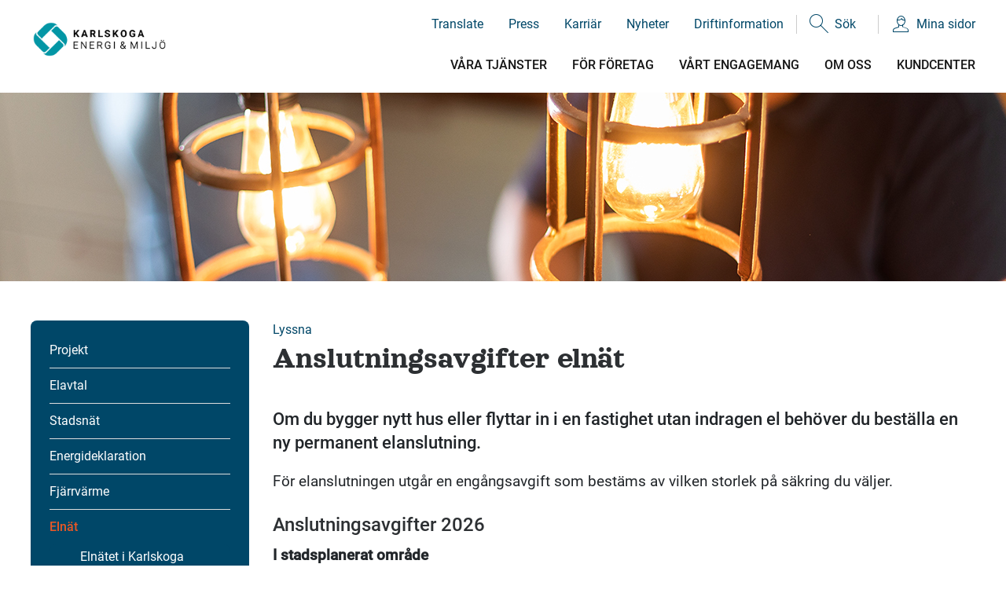

--- FILE ---
content_type: text/html; charset=utf-8
request_url: https://karlskogaenergi.se/Vara-tjanster/elnat/anslutningsavgifter-elnat/
body_size: 192631
content:




<!DOCTYPE html>
<html lang="sv">
<head prefix="og: http://ogp.me/ns#">

    
<!-- Consent Manager - must be first -->
<script type="text/javascript" data-cmp-ab="1"
        src="https://cdn.consentmanager.net/delivery/autoblocking/57032f98db2f.js"
        data-cmp-host="c.delivery.consentmanager.net"
        data-cmp-cdn="cdn.consentmanager.net"
        data-cmp-codesrc="0"></script>


<meta charset="UTF-8" />
<meta http-equiv="X-UA-Compatible" content="IE=edge" />
<meta name="viewport" content="user-scalable=no, initial-scale=1.0, maximum-scale=1.0, width=device-width" />
<meta name="mobile-web-app-capable" content="yes" />
<meta property="fb:app_id" content="574305976014153" />
<meta property="og:site_name" content="KarlskogaEnergi" />
<meta name="description" content="Om du bygger nytt hus eller flyttar in i en fastighet utan indragen el behöver du beställa en ny permanent elanslutning." />
<meta name="twitter:card" content="summary" />
<meta name="twitter:site" content="@Karlskogaenergi" />
<meta name="twitter:title" content="Anslutningsavgifter elnät" />
<meta name="twitter:description" content="Om du bygger nytt hus eller flyttar in i en fastighet utan indragen el behöver du beställa en ny permanent elanslutning." />
<meta name="twitter:creator" content="@Karlskogaenergi" />
<meta property="og:title" content="Anslutningsavgifter elnät" />
<meta property="og:type" content="article" />
<meta property="og:url" content="http://www.karlskogaenergi.se/Vara-tjanster/elnat/anslutningsavgifter-elnat/" />
<meta property="og:description" content="Om du bygger nytt hus eller flyttar in i en fastighet utan indragen el behöver du beställa en ny permanent elanslutning." />
<meta property="og:site_name" content="KarlskogaEnergi" />
<meta property="article:published_time" content="2019-06-12T09:46+02" />
<meta property="article:modified_time" content="2019-06-12T09:46+02" />


<!--[if lt IE 9]>
<script src="https://oss.maxcdn.com/libs/html5shiv/3.7.0/html5shiv.js"></script>
<script src="https://oss.maxcdn.com/libs/respond.js/1.3.0/respond.min.js"></script>
<![endif]-->



<!-- Matomo Tag Manager -->
<script type="text/javascript">
    var _mtm = window._mtm = window._mtm || [];
    
    _mtm.push({'mtm.startTime': (new Date().getTime()), 'event': 'mtm.Start'});
    (function () {
        var d = document, g = d.createElement('script'), s = d.getElementsByTagName('script')[0];
        g.async = true;
        g.setAttribute('data-cmp-ab', '1');
        g.src = 'https://analytics.karlskogaenergi.se/js/container_jsaxA4oS.js';
        s.parentNode.insertBefore(g, s);
    })();

</script>

<script>
  function getMatomoTracker() {
    return window.Matomo && window.Matomo.getAsyncTrackers
      ? window.Matomo.getAsyncTrackers()[0]
      : null;
  }

  window.addEventListener('cmp-consent', function (e) {
    if (e && e.detail && e.detail.consent === true) {
      var t = getMatomoTracker();

      // Primärt: använd tracker-API om det finns
      if (t && typeof t.rememberCookieConsentGiven === 'function') {
        t.rememberCookieConsentGiven();
        return;
      }

      // Fallback: använd _paq om det är en array
      if (Array.isArray(window._paq)) {
        window._paq.push(['rememberCookieConsentGiven']);
      }
    }
  });
</script>


<!-- End Matomo Tag Manager -->

<script src="//cdn1.readspeaker.com/script/10728/webReader/webReader.js?pids=wr" type="text/javascript"></script>

<!-- Favicons -->
<link rel="apple-touch-icon-precomposed" href="/dist/Static/src/img/favicons/apple-touch-45x45-icon.png"/>
<link rel="apple-touch-icon-precomposed" sizes="72x72"
      href="/dist/Static/src/img/favicons/apple-touch-icon-72x72-precomposed.png"/>
<link rel="apple-touch-icon-precomposed" sizes="114x114"
      href="/dist/Static/src/img/favicons/apple-touch-icon-114x114-precomposed.png"/>
<link rel="icon" type="image/png" href="/dist/Static/src/img/favicons/favicon.png"/>
<link rel="shortcut icon" type="image/x-icon" href="/dist/Static/src/img/favicons/favicon.ico">

<!-- Fonts -->
<link rel="stylesheet" href="https://use.fontawesome.com/releases/v5.5.0/css/all.css"
      integrity="sha384-B4dIYHKNBt8Bc12p+WXckhzcICo0wtJAoU8YZTY5qE0Id1GSseTk6S+L3BlXeVIU"
      crossorigin="anonymous">
<link href="https://fonts.googleapis.com/css?family=Hind:400,600,500,300,700" rel="stylesheet" type="text/css">
<link href="https://fonts.googleapis.com/css?family=Bad+Script" rel="stylesheet" type="text/css">

<!-- Angular -->
<style type="text/css">
    [ng\:cloak], [ng-cloak], [data-ng-cloak], [x-ng-cloak], .ng-cloak, .x-ng-cloak {
        display: none !important;
    }
</style>

<!-- Style -->
    <link href="/dist/style.min.css?v=3.2.6" rel="stylesheet"/>


    <title>Anslutningsavgifter eln&#xE4;t | Eln&#xE4;t | V&#xC5;RA TJ&#xC4;NSTER | KarlskogaEnergi</title>
</head>

<body class="articlepage" ng-app="kemab" scroll ng-class="minimize && 'sticky'">

<div id="fb-root"></div>

<div class="m-page">

    <div class="m-page__content">
        <div class="m-page__header">
            <div class="container">
                <div class="row">

    <div class="col-2 p-t-25 d-lg-none order-md-2">
        <a href="/kundcenter/om-mina-sidor/" aria-label="Mina sidor" class="c-btn c-btn--mobile-header-button">
            <i class="icon-person"></i>
        </a>
    </div>

    <div class="col-8 col-md-8 col-lg-2 order-md-1">
        <div class="c-logo">
            <div class="c-logo__image">
                <a href="/">
                    Karlskoga Energi & Miljö
                </a>
            </div>
        </div>
    </div>

    <div class="col-2 p-t-25 d-lg-none order-md-3">
        <button class="b-mobile-menu fn-toggle-mobile-menu" aria-label="Meny" aria-pressed="false">
            <span></span>
        </button>
    </div>

    <div class="col d-none d-lg-flex order-md-4 m-page__menus col-lg-10">

        <div class="row">
            <div class="col-12">
                <div class="c-site-menu-small">
                    <nav>
                        <ul>
                            <li>
                                <a href="http://translate.google.se/translate?hl=sv&sl=sv&tl=en&u=http%3A%2F%2Fwww.karlskogaenergi.se" class="desc" title="Google Translate" aria-label="Byt språk"> Translate </a>
                            </li>
                            <li>
                                <a href="/om-oss/press/" class="desc" title="" aria-label="Press"> Press</a>
                            </li>
                            <li>
                                <a href="/om-oss/karriar/" class="desc" aria-label="Karri&#xE4;r"> Karri&#xE4;r</a>
                            </li>
                            <li>
                                <a href="https://www.karlskogaenergi.se/om-oss/nyheter/" class="desc" aria-label="Nyheter"> Nyheter</a>
                            </li>
                            <li>
                                <a href="/driftinformation/" class="desc" aria-label="Driftinformation"> Driftinformation </a>
                            </li>
                            <li class="has-border-left">
                                <a href="/sok/" id="seach-icon-link" class="desc" aria-label="S&#xF6;k"><i class="icon-search"></i> S&#xF6;k</a>
                            </li>
                            <li class="has-border-left">
                                <a href="/kundcenter/om-mina-sidor/" class="desc" aria-label="Mina sidor"><i class="icon-person"></i> Mina sidor </a>
                            </li>
                        </ul>
                    </nav>
                </div>
            </div>
            <div class="col-12">
                <div class="c-site-menu-big">
                    <nav>
                            <ul>
                                    <li class="active"><a href="/Vara-tjanster/" aria-label="V&#xC5;RA TJ&#xC4;NSTER">V&#xC5;RA TJ&#xC4;NSTER</a></li>
                                    <li class=""><a href="/for-foretag/" aria-label="F&#xD6;R F&#xD6;RETAG">F&#xD6;R F&#xD6;RETAG</a></li>
                                    <li class=""><a href="/vart-engagemang/" aria-label="V&#xC5;RT ENGAGEMANG">V&#xC5;RT ENGAGEMANG</a></li>
                                    <li class=""><a href="/om-oss/" aria-label="OM OSS">OM OSS</a></li>
                                    <li class=""><a href="/kundcenter/" aria-label="KUNDCENTER">KUNDCENTER</a></li>
                            </ul>
                    </nav>
                </div>
            </div>
        </div>
    </div>
</div>





            </div>
        </div>

        


<script defer="defer" src="/Util/Find/epi-util/find.js"></script>
<script>
document.addEventListener('DOMContentLoaded',function(){if(typeof FindApi === 'function'){var api = new FindApi();api.setApplicationUrl('/');api.setServiceApiBaseUrl('/find_v2/');api.processEventFromCurrentUri();api.bindWindowEvents();api.bindAClickEvent();api.sendBufferedEvents();}})
</script>


<div class="c-page-header c-page-header--article-page"  style="background-image: url('/globalassets/bilder/toppbild-undersida-1450x240-px/el-1450x240.jpg')">
    <div class="container">
        <div class="c-page-header__text">
        </div>
    </div>
</div>

<section class="m-article">
    <div class="container">
        <div class="row">
                <!-- SubNavigation -->
                <aside class="col-lg-3 d-none d-lg-block">
                    
<div class="c-site-menu-left">
    <nav>
        <ul role="menu">
                <li class=" has-children">
                    <a href="/Vara-tjanster/projekt/" title="Projekt" aria-label="Projekt" role="menuitem">Projekt</a>
                    
                </li>
                <li class=" has-children">
                    <a href="/Vara-tjanster/elavtal/" title="Elavtal" aria-label="Elavtal" role="menuitem">Elavtal</a>
                    
                </li>
                <li class=" has-children">
                    <a href="/Vara-tjanster/stadsnat/" title="Stadsn&#xE4;t" aria-label="Stadsn&#xE4;t" role="menuitem">Stadsn&#xE4;t</a>
                    
                </li>
                <li class=" has-children">
                    <a href="/Vara-tjanster/energideklaration/" title="Energideklaration" aria-label="Energideklaration" role="menuitem">Energideklaration</a>
                    
                </li>
                <li class=" has-children">
                    <a href="/Vara-tjanster/fjarrvarme/" title="Fj&#xE4;rrv&#xE4;rme" aria-label="Fj&#xE4;rrv&#xE4;rme" role="menuitem">Fj&#xE4;rrv&#xE4;rme</a>
                    
                </li>
                <li class="is-active has-children">
                    <a href="/Vara-tjanster/elnat/" title="Eln&#xE4;t" aria-label="Eln&#xE4;t" role="menuitem">Eln&#xE4;t</a>
                    
                        <ul role="menu">
                            <li class="">
                                <a href="/Vara-tjanster/elnat/elnatet-i-karlskoga/" title="Eln&#xE4;tet i Karlskoga" aria-label="Eln&#xE4;tet i Karlskoga" role="menuitem">Eln&#xE4;tet i Karlskoga</a>
                            </li>
                            <li class="">
                                <a href="/Vara-tjanster/elnat/elanslutning/" title="Anslut min bostad" aria-label="Anslut min bostad" role="menuitem">Anslut min bostad</a>
                            </li>
                            <li class="is-active">
                                <a href="/Vara-tjanster/elnat/anslutningsavgifter-elnat/" title="Anslutningsavgifter" aria-label="Anslutningsavgifter" role="menuitem">Anslutningsavgifter</a>
                            </li>
                            <li class="">
                                <a href="/Vara-tjanster/elnat/andra-elnatsanslutning/" title="&#xC4;ndra eln&#xE4;tsanslutning" aria-label="&#xC4;ndra eln&#xE4;tsanslutning" role="menuitem">&#xC4;ndra eln&#xE4;tsanslutning</a>
                            </li>
                            <li class="">
                                <a href="/Vara-tjanster/elnat/tillfallig-anslutning/" title="Tillf&#xE4;llig anslutning" aria-label="Tillf&#xE4;llig anslutning" role="menuitem">Tillf&#xE4;llig anslutning</a>
                            </li>
                            <li class="">
                                <a href="/Vara-tjanster/elnat/Vilande-abonnemang/" title="Vilande abonnemang" aria-label="Vilande abonnemang" role="menuitem">Vilande abonnemang</a>
                            </li>
                            <li class="">
                                <a href="/Vara-tjanster/elnat/stromavbrott/" title="Str&#xF6;mavbrott" aria-label="Str&#xF6;mavbrott" role="menuitem">Str&#xF6;mavbrott</a>
                            </li>
                            <li class="">
                                <a href="/Vara-tjanster/elnat/elsakerhet/" title="Els&#xE4;kerhet" aria-label="Els&#xE4;kerhet" role="menuitem">Els&#xE4;kerhet</a>
                            </li>
                            <li class="">
                                <a href="/Vara-tjanster/elnat/tradfallning/" title="Tr&#xE4;df&#xE4;llning n&#xE4;ra elledning" aria-label="Tr&#xE4;df&#xE4;llning n&#xE4;ra elledning" role="menuitem">Tr&#xE4;df&#xE4;llning n&#xE4;ra elledning</a>
                            </li>
                            <li class="">
                                <a href="/Vara-tjanster/elnat/min-elmatare/" title="Min elm&#xE4;tare" aria-label="Min elm&#xE4;tare" role="menuitem">Min elm&#xE4;tare</a>
                            </li>
                            <li class="">
                                <a href="/Vara-tjanster/elnat/priser-och-avtalsvillkor/" title="Priser och avtalsvillkor" aria-label="Priser och avtalsvillkor" role="menuitem">Priser och avtalsvillkor</a>
                            </li>
                            <li class="">
                                <a href="/Vara-tjanster/elnat/sa-betalar-du-for-elnatet/" title="S&#xE5; betalar du f&#xF6;r eln&#xE4;tet" aria-label="S&#xE5; betalar du f&#xF6;r eln&#xE4;tet" role="menuitem">S&#xE5; betalar du f&#xF6;r eln&#xE4;tet</a>
                            </li>
                            <li class="">
                                <a href="/Vara-tjanster/elnat/fragor--svar/" title="Fr&#xE5;gor &amp; svar effektavgift" aria-label="Fr&#xE5;gor &amp; svar effektavgift" role="menuitem">Fr&#xE5;gor &amp; svar effektavgift</a>
                            </li>
                            <li class="">
                                <a href="/Vara-tjanster/elnat/solceller/" title="Solceller" aria-label="Solceller" role="menuitem">Solceller</a>
                            </li>
                            <li class="">
                                <a href="/Vara-tjanster/elnat/overvakningsplan/" title="&#xD6;vervakningsplan" aria-label="&#xD6;vervakningsplan" role="menuitem">&#xD6;vervakningsplan</a>
                            </li>
                            <li class="">
                                <a href="/Vara-tjanster/elnat/konsumentratt/" title="Konsumentr&#xE4;tt" aria-label="Konsumentr&#xE4;tt" role="menuitem">Konsumentr&#xE4;tt</a>
                            </li>
                            <li class="">
                                <a href="/Vara-tjanster/elnat/natutvecklingsplan/" title="N&#xE4;tutvecklingsplan" aria-label="N&#xE4;tutvecklingsplan" role="menuitem">N&#xE4;tutvecklingsplan</a>
                            </li>
                        </ul>
                </li>
                <li class=" has-children">
                    <a href="/Vara-tjanster/biogas/" title="Biogas" aria-label="Biogas" role="menuitem">Biogas</a>
                    
                </li>
                <li class=" has-children">
                    <a href="/Vara-tjanster/avfall-atervinning/" title="Avfall &amp; &#xC5;tervinning" aria-label="Avfall &amp; &#xC5;tervinning" role="menuitem">Avfall &amp; &#xC5;tervinning</a>
                    
                </li>
                <li class=" has-children">
                    <a href="/Vara-tjanster/va/" title="Vatten &amp; Avlopp" aria-label="Vatten &amp; Avlopp" role="menuitem">Vatten &amp; Avlopp</a>
                    
                </li>
                <li class=" has-children">
                    <a href="/Vara-tjanster/gatubelysning/" title="Gatubelysning" aria-label="Gatubelysning" role="menuitem">Gatubelysning</a>
                    
                </li>
                <li class=" has-children">
                    <a href="/Vara-tjanster/elbilsladdning/" title="Elbilsladdning" aria-label="Elbilsladdning" role="menuitem">Elbilsladdning</a>
                    
                </li>
        </ul>
    </nav>
</div>

                </aside>
            <div class="col-12 col-lg-9 ">
                <!-- Title och Share -->
<div class="row">
    <div class="col-12">
        <div id="readspeaker_button1" class="rs_skip rsbtn rs_preserve">
            <a rel="nofollow" class="rsbtn_play" accesskey="L"
               title="Lyssna p&aring; sidans text med ReadSpeaker webReader"
               href="//app-eu.readspeaker.com/cgi-bin/rsent?customerid=10728&amp;lang=sv_se&amp;readid=mainContent&amp;url=http%3A%2F%2Fkarlskogaenergi.se%2FVara-tjanster%2Felnat%2Fanslutningsavgifter-elnat%2F">
                <span class="rsbtn_left rsimg rspart">
                    <span class="rsbtn_text">
                        <span>Lyssna</span>
                    </span>
                </span>
                <span class="rsbtn_right rsimg rsplay rspart"></span>
            </a>
        </div>
    </div>
</div>

<div class="row" id="mainContent">
    <div class="col-12">
        <div class="m-article-header p-b-10">
            <div class="m-article-header__title t-editor">
                <h1>
                    Anslutningsavgifter eln&#xE4;t
                </h1>
            </div>
        </div>
    </div>


        <div class="col-12 col-xl-9 t-editor">
            <div class="lead m-t-20">
                <p>Om du bygger nytt hus eller flyttar in i en fastighet utan indragen el beh&#xF6;ver du best&#xE4;lla en ny permanent elanslutning.</p>
            </div>
            <div class="m-y-20">
<p>F&ouml;r elanslutningen utg&aring;r en eng&aring;ngsavgift som best&auml;ms av vilken storlek p&aring; s&auml;kring du v&auml;ljer.</p>
<h3>Anslutningsavgifter 2026</h3>
<p><strong>I stadsplanerat omr&aring;de</strong></p>
<table style="width: 75%; height: 111px;" border="0">
<tbody>
<tr style="height: 58px;">
<td style="border: 1px solid #c4c7c9; height: 58px;"><strong>S&auml;kringsstorlek</strong></td>
<td style="text-align: right; border: 1px solid #c4c7c9; height: 58px;"><strong>Anslutningsavgift kr<br />exklusive moms</strong></td>
<td style="text-align: right; border: 1px solid #c4c7c9; height: 58px;"><strong>Anslutningsavgift kr<br />inklusive moms</strong></td>
</tr>
<tr style="height: 22px;">
<td style="border: 1px solid #c4c7c9; height: 22px;">16 - 25 A</td>
<td style="text-align: right; border: 1px solid #c4c7c9; height: 22px;">43 000</td>
<td style="text-align: right; border: 1px solid #c4c7c9; height: 22px;">53 750</td>
</tr>
<tr style="height: 31px;">
<td style="border: 1px solid #c4c7c9; height: 31px;">&Ouml;ver 25 A</td>
<td style="text-align: right; border: 1px solid #c4c7c9; height: 31px;">Beg&auml;r offert</td>
<td style="text-align: right; border: 1px solid #c4c7c9; height: 31px;">Beg&auml;r offert</td>
</tr>
</tbody>
</table>
<p>&nbsp;<br />Observera att anslutningsavgiften inte &aring;terbetalas helt eller delvis &auml;ven om fler kunder i samma omr&aring;de ansluter i ett senare skede.&nbsp;</p>
<p><strong>Utanf&ouml;r stadsplanerat omr&aring;de samt vid avst&aring;nd &ouml;ver 200 meter</strong><br />Vid nyanslutning utanf&ouml;r stadsplanerat omr&aring;de samt vid avst&aring;nd &ouml;ver 200 meter fr&aring;n n&auml;rmaste anslutningspunkt tas eng&aring;ngsavgiften ut enligt Energimarknadsinspektionens schablonmodell.</p>
<p>Kontakta oss f&ouml;r offert.</p>
<h3>Avgifter f&ouml;r tillf&auml;lliga elanslutningar</h3>
<p>Vi sk&ouml;ter in- och urkopplingar f&ouml;r tillf&auml;lliga elanslutningar. Kunden st&aring;r f&ouml;r f&ouml;rdelningscentral och Karlskoga Energi &amp; Milj&ouml; ombes&ouml;rjer in- och urkoppling samt montage av m&auml;tare.</p>
<table style="width: 89.5025%; border: 0px solid #c3c8ca;" border="0" cellpadding="2">
<tbody>
<tr>
<td style="border: 1px solid #babfbe; width: 59.3928%;">&nbsp;</td>
<td style="border: 1px solid #babfbe; width: 20.6072%; text-align: right;"><strong>Exklusive moms</strong></td>
<td style="border: 1px solid #babfbe; width: 20%; text-align: right;"><strong>Inklusive moms</strong></td>
</tr>
<tr>
<td style="border: 1px solid #babfbc; width: 59.3928%;">In- och urkoppling av f&ouml;rdelningscentral 16-63A</td>
<td style="border: 1px solid #babfbc; width: 20.6072%; text-align: right;">5 200 kr</td>
<td style="border: 1px solid #babfbc; width: 20%; text-align: right;">6 500 kr</td>
</tr>
<tr>
<td style="border: 1px solid #babfbc; width: 59.3928%;">In- och urkoppling av f&ouml;rdelningscentral 80-250A</td>
<td style="border: 1px solid #babfbc; width: 20.6072%; text-align: right;">8 000 kr</td>
<td style="border: 1px solid #babfbc; width: 20%; text-align: right;">10 000 kr</td>
</tr>
<tr>
<td style="border: 1px solid #babfbc; width: 59.3928%;">In- och urkoppling av f&ouml;rdelningscentral 315A*</td>
<td style="border: 1px solid #babfbc; width: 20.6072%; text-align: right;">12 000 kr</td>
<td style="border: 1px solid #babfbc; width: 20%; text-align: right;">15 000 kr</td>
</tr>
<tr>
<td style="border: 1px solid #babfbc; width: 59.3928%;">*&Ouml;ver 315A tillkommer 40 kr/ampere</td>
<td style="border: 1px solid #babfbc; width: 20.6072%; text-align: right;">&nbsp;</td>
<td style="border: 1px solid #babfbc; width: 20%; text-align: right;">&nbsp;</td>
</tr>
</tbody>
</table>
<p>&nbsp;</p></div>


            <!-- 4231 is the id for the newsletter page -->


        </div>
        <div class="col-12 col-xl-3 is-not-fullwidth t-editor">
            


            

        </div>

</div>
            </div>
        </div>
    </div>
</section>



        <div class="m-page-footer">
            
<div class="container">
    <div class="row">
        <div class="col-12 col-sm-6 col-lg-3">
            <div class="m-page-footer__column">
                <div class="m-page-footer__header">Kontakta oss</div>
                <div class="m-page-footer__content">

                        <hr />
                        <p>Karlskoga Energi &amp; Milj&#xF6;</p>
                        <p>
                            Tel: 0586 - 750 100<br />Jour dygnet runt: 0586-750 200<br /><br />Box 42, 691 21 Karlskoga
                                <br />
                                <a href="mailto:info@karlskogaenergi.se">info@karlskogaenergi.se</a>
                        </p>
                </div>
            </div>
        </div>
        <div class="col-12 col-sm-6 col-lg-3">
            <div class="m-page-footer__column">
                <div class="m-page-footer__content">


<ul class="list-unstyled">
        <li class="list-header">L&#xE4;s &#xE4;ven om</li>

        <li class="button-wrapper">
            <a href="/driftinformation/">Driftinformation</a>
        </li>
        <li class="button-wrapper">
            <a href="/om-oss/nyheter/" target="_top">Nyheter</a>
        </li>
        <li class="button-wrapper">
            <a href="/kundcenter/om-mina-sidor/">Mina sidor</a>
        </li>
        <li class="button-wrapper">
            <a href="/om-oss/press/">Press</a>
        </li>
        <li class="button-wrapper">
            <a href="/om-oss/ekonomi--organisation/foretagsuppgifter/">Bes&#xF6;k &amp; Leverans</a>
        </li>
</ul>                </div>
            </div>
        </div>
        <div class="col-12 col-sm-6 col-lg-3">
            <div class="m-page-footer__column">
                <div class="m-page-footer__content">


<ul class="list-unstyled">
        <li class="list-header">Kundservice</li>

        <li class="button-wrapper">
            <a href="/kundcenter/kontakta-oss/">Kontakt</a>
        </li>
        <li class="button-wrapper">
            <a href="/kundcenter/sjalvservice/">Sj&#xE4;lvservice</a>
        </li>
        <li class="button-wrapper">
            <a href="/kundcenter/anmala-flytt/">Flyttanm&#xE4;lan</a>
        </li>
        <li class="button-wrapper">
            <a href="/kundcenter/betalning/">Fakturafr&#xE5;ga</a>
        </li>
        <li class="button-wrapper">
            <a href="/kundcenter/behandling-av-personuppgifter/">Om personuppgifter</a>
        </li>
</ul>                </div>
            </div>
        </div>
        <div class="col-12 col-sm-6 col-lg-3">
            <div class="m-page-footer__column">
                <div class="m-page-footer__content">
                        <ul class="list-unstyled notranslate">
                            <li class="list-header">F&#xF6;lj Oss</li>
                            <li class="fb"><a href="https://www.facebook.com/karlskogaenergi" class="" target="_blank"><i class="fab fa-facebook-f"></i><span class="">Facebook</span></a></li>
                            <li class="yt"><a href="https://www.youtube.com/user/karlskogaenergi" class="" target="_blank"><i class="fab fa-youtube"></i><span class="">YouTube</span></a></li>
                            <li class="in"><a href="https://www.linkedin.com/company/karlskoga-energi-och-milj-" class="" target="_blank"><i class="fab fa-linkedin-in"></i><span class="">LinkedIn</span></a></li>
                            <li class="insta"><a href="https://www.instagram.com/karlskogaenergi/" class="" target="_blank"><i class="fab fa-instagram"></i><span class="">Instagram</span></a></li>
                        </ul>
                </div>
            </div>
        </div>
    </div>
</div>

        </div>
    </div>

    <div class="m-page__menu-wrapper">
        
    <ul class="m-page__menu">
            <li class="m-page__active-link">
                <a href="/Vara-tjanster/" aria-label="V&#xC5;RA TJ&#xC4;NSTER">V&#xC5;RA TJ&#xC4;NSTER</a>
                    <button class="m-page__menu-item-toggle" aria-label="Expandera"><i class="fas fa-angle-down"></i></button>
                    <ul>
                        <li class="">
                            <a href="/Vara-tjanster/projekt/">Projekt</a>
                                <button class="m-page__menu-item-toggle is-small" aria-label="Expandera"><i class="fas fa-angle-down"></i></button>
                                <ul>
                                        <li class=""><a href="/Vara-tjanster/projekt/avslutade-projekt/">Avslutade projekt</a></li>
                                </ul>
                        </li>
                        <li class="">
                            <a href="/Vara-tjanster/elavtal/">Elavtal</a>
                                <button class="m-page__menu-item-toggle is-small" aria-label="Expandera"><i class="fas fa-angle-down"></i></button>
                                <ul>
                                        <li class=""><a href="/Vara-tjanster/elavtal/berakna-ditt-elpris/">Ber&#xE4;kna ditt elpris</a></li>
                                        <li class=""><a href="/Vara-tjanster/elavtal/vara-elavtal/">V&#xE5;ra elavtal</a></li>
                                        <li class=""><a href="/Vara-tjanster/elavtal/rorligt-elpris/">R&#xF6;rligt elpris</a></li>
                                        <li class=""><a href="/Vara-tjanster/elavtal/forvaltat-elpris/">F&#xF6;rvaltat elpris</a></li>
                                        <li class=""><a href="/Vara-tjanster/elavtal/vintersakrat-elpris/">Vinters&#xE4;krat elpris</a></li>
                                        <li class=""><a href="/Vara-tjanster/elavtal/spotpriser/">Kvartspris</a></li>
                                        <li class=""><a href="/Vara-tjanster/elavtal/anvisat-elavtal/">Anvisat elavtal</a></li>
                                        <li class=""><a href="/Vara-tjanster/elavtal/prisjamforelser/">Prisj&#xE4;mf&#xF6;relser</a></li>
                                        <li class=""><a href="/Vara-tjanster/elavtal/schysst-elbolag/">Schysst elbolag</a></li>
                                        <li class=""><a href="/Vara-tjanster/elavtal/energiradgivning/">Energir&#xE5;dgivning</a></li>
                                        <li class=""><a href="/Vara-tjanster/elavtal/ursprungsmarkning/">Elens ursprung</a></li>
                                        <li class=""><a href="/Vara-tjanster/elavtal/avtalsvillkor/">Avtalsvillkor</a></li>
                                </ul>
                        </li>
                        <li class="">
                            <a href="/Vara-tjanster/stadsnat/">Stadsn&#xE4;t</a>
                                <button class="m-page__menu-item-toggle is-small" aria-label="Expandera"><i class="fas fa-angle-down"></i></button>
                                <ul>
                                        <li class=""><a href="/Vara-tjanster/stadsnat/stadsnatet-i-karlskoga/">Stadsn&#xE4;tet i Karlskoga</a></li>
                                        <li class=""><a href="/Vara-tjanster/stadsnat/fakta-om-fiber/">Varf&#xF6;r fiber?</a></li>
                                        <li class=""><a href="/Vara-tjanster/stadsnat/utbud-tjanster/">Portalen f&#xF6;r utbud &amp; tj&#xE4;nster</a></li>
                                        <li class=""><a href="/Vara-tjanster/stadsnat/priser/">Priser &amp; Avtalsvillkor</a></li>
                                        <li class=""><a href="/Vara-tjanster/stadsnat/steg-for-steg/">Steg f&#xF6;r steg</a></li>
                                        <li class=""><a href="/Vara-tjanster/stadsnat/felanmalan--felsokning/">Felanm&#xE4;lan &amp; Fels&#xF6;kning</a></li>
                                        <li class=""><a href="/Vara-tjanster/stadsnat/stadsnat-pa-landsbygden/">Stadsn&#xE4;t p&#xE5; landsbygden</a></li>
                                </ul>
                        </li>
                        <li class="">
                            <a href="/Vara-tjanster/energideklaration/">Energideklaration</a>
                                <button class="m-page__menu-item-toggle is-small" aria-label="Expandera"><i class="fas fa-angle-down"></i></button>
                                <ul>
                                        <li class=""><a href="/Vara-tjanster/energideklaration/bestall-energideklaration/">Best&#xE4;ll energideklaration</a></li>
                                </ul>
                        </li>
                        <li class="">
                            <a href="/Vara-tjanster/fjarrvarme/">Fj&#xE4;rrv&#xE4;rme</a>
                                <button class="m-page__menu-item-toggle is-small" aria-label="Expandera"><i class="fas fa-angle-down"></i></button>
                                <ul>
                                        <li class=""><a href="/Vara-tjanster/fjarrvarme/fjarrvarme-i-karlskoga/">Fj&#xE4;rrv&#xE4;rme i Karlskoga</a></li>
                                        <li class=""><a href="/Vara-tjanster/fjarrvarme/varfor-fjarrvarme/">Varf&#xF6;r fj&#xE4;rrv&#xE4;rme</a></li>
                                        <li class=""><a href="/Vara-tjanster/fjarrvarme/min-fjarrvarmematare/">Min fj&#xE4;rrv&#xE4;rmem&#xE4;tare</a></li>
                                        <li class=""><a href="/Vara-tjanster/fjarrvarme/priser/">Priser</a></li>
                                        <li class=""><a href="/Vara-tjanster/fjarrvarme/felanmalan-fjarrvarme/">Felanm&#xE4;lan fj&#xE4;rrv&#xE4;rme</a></li>
                                        <li class=""><a href="/Vara-tjanster/fjarrvarme/graddagar/">Graddagar</a></li>
                                        <li class=""><a href="/Vara-tjanster/fjarrvarme/var-branslemix/">V&#xE5;r br&#xE4;nslemix</a></li>
                                        <li class=""><a href="/Vara-tjanster/fjarrvarme/avtalsvillkor/">Avtalsvillkor</a></li>
                                </ul>
                        </li>
                        <li class="m-page__active-link">
                            <a href="/Vara-tjanster/elnat/">Eln&#xE4;t</a>
                                <button class="m-page__menu-item-toggle is-small" aria-label="Expandera"><i class="fas fa-angle-down"></i></button>
                                <ul>
                                        <li class=""><a href="/Vara-tjanster/elnat/elnatet-i-karlskoga/">Eln&#xE4;tet i Karlskoga</a></li>
                                        <li class=""><a href="/Vara-tjanster/elnat/elanslutning/">Anslut min bostad</a></li>
                                        <li class="m-page__active-link"><a href="/Vara-tjanster/elnat/anslutningsavgifter-elnat/">Anslutningsavgifter</a></li>
                                        <li class=""><a href="/Vara-tjanster/elnat/andra-elnatsanslutning/">&#xC4;ndra eln&#xE4;tsanslutning</a></li>
                                        <li class=""><a href="/Vara-tjanster/elnat/tillfallig-anslutning/">Tillf&#xE4;llig anslutning</a></li>
                                        <li class=""><a href="/Vara-tjanster/elnat/Vilande-abonnemang/">Vilande abonnemang</a></li>
                                        <li class=""><a href="/Vara-tjanster/elnat/stromavbrott/">Str&#xF6;mavbrott</a></li>
                                        <li class=""><a href="/Vara-tjanster/elnat/elsakerhet/">Els&#xE4;kerhet</a></li>
                                        <li class=""><a href="/Vara-tjanster/elnat/tradfallning/">Tr&#xE4;df&#xE4;llning n&#xE4;ra elledning</a></li>
                                        <li class=""><a href="/Vara-tjanster/elnat/min-elmatare/">Min elm&#xE4;tare</a></li>
                                        <li class=""><a href="/Vara-tjanster/elnat/priser-och-avtalsvillkor/">Priser och avtalsvillkor</a></li>
                                        <li class=""><a href="/Vara-tjanster/elnat/sa-betalar-du-for-elnatet/">S&#xE5; betalar du f&#xF6;r eln&#xE4;tet</a></li>
                                        <li class=""><a href="/Vara-tjanster/elnat/fragor--svar/">Fr&#xE5;gor &amp; svar effektavgift</a></li>
                                        <li class=""><a href="/Vara-tjanster/elnat/solceller/">Solceller</a></li>
                                        <li class=""><a href="/Vara-tjanster/elnat/overvakningsplan/">&#xD6;vervakningsplan</a></li>
                                        <li class=""><a href="/Vara-tjanster/elnat/konsumentratt/">Konsumentr&#xE4;tt</a></li>
                                        <li class=""><a href="/Vara-tjanster/elnat/natutvecklingsplan/">N&#xE4;tutvecklingsplan</a></li>
                                </ul>
                        </li>
                        <li class="">
                            <a href="/Vara-tjanster/biogas/">Biogas</a>
                                <button class="m-page__menu-item-toggle is-small" aria-label="Expandera"><i class="fas fa-angle-down"></i></button>
                                <ul>
                                        <li class=""><a href="/Vara-tjanster/biogas/tanka-biogas-i-karlskoga/">Tanka biogas i Karlskoga</a></li>
                                        <li class=""><a href="/Vara-tjanster/biogas/biogasbolaget/">Biogasbolaget</a></li>
                                        <li class=""><a href="/Vara-tjanster/biogas/om-biogas/">Om biogas</a></li>
                                        <li class=""><a href="/Vara-tjanster/biogas/smartavfall/">Smartavfall</a></li>
                                        <li class=""><a href="/Vara-tjanster/biogas/projekt-lbg/">Projekt LBG</a></li>
                                </ul>
                        </li>
                        <li class="">
                            <a href="/Vara-tjanster/avfall-atervinning/">Avfall &amp; &#xC5;tervinning</a>
                                <button class="m-page__menu-item-toggle is-small" aria-label="Expandera"><i class="fas fa-angle-down"></i></button>
                                <ul>
                                        <li class=""><a href="/Vara-tjanster/avfall-atervinning/mosseruds-atervinningsanlaggning/">Mosseruds &#xE5;tervinningscentral</a></li>
                                        <li class=""><a href="/Vara-tjanster/avfall-atervinning/atervinningsstationer/">&#xC5;tervinningsstationer</a></li>
                                        <li class=""><a href="/Vara-tjanster/avfall-atervinning/for-dig-som-bor-i-storfors/">F&#xF6;r dig som bor i Storfors</a></li>
                                        <li class=""><a href="/Vara-tjanster/avfall-atervinning/nar-har-jag-tomningsdag/">T&#xF6;mningsdag</a></li>
                                        <li class=""><a href="/Vara-tjanster/avfall-atervinning/sophamtning-bostad/">Soph&#xE4;mtning vid bostad</a></li>
                                        <li class=""><a href="/Vara-tjanster/avfall-atervinning/pantamera/">Pantamera</a></li>
                                        <li class=""><a href="/Vara-tjanster/avfall-atervinning/sorteringsguider/">Sorteringsguider</a></li>
                                        <li class=""><a href="/Vara-tjanster/avfall-atervinning/matavfall/">Matavfall</a></li>
                                        <li class=""><a href="/Vara-tjanster/avfall-atervinning/sommarhamtning/">Soph&#xE4;mtning vid fritidshus</a></li>
                                        <li class=""><a href="/Vara-tjanster/avfall-atervinning/tradgardsavfall/">Tr&#xE4;dg&#xE5;rdsavfall</a></li>
                                        <li class=""><a href="/Vara-tjanster/avfall-atervinning/farligt-avfall/">Farligt avfall</a></li>
                                        <li class=""><a href="/Vara-tjanster/avfall-atervinning/kompost/">Kompost</a></li>
                                        <li class=""><a href="/Vara-tjanster/avfall-atervinning/invasiva-vaxter/">Invasiva v&#xE4;xter</a></li>
                                        <li class=""><a href="/Vara-tjanster/avfall-atervinning/fallfrukt/">Fallfrukt</a></li>
                                        <li class=""><a href="/Vara-tjanster/avfall-atervinning/slam--latrin/">Slam &amp; Latrin</a></li>
                                        <li class=""><a href="/Vara-tjanster/avfall-atervinning/plastforpackningar/">Plastf&#xF6;rpackningar</a></li>
                                        <li class=""><a href="/Vara-tjanster/avfall-atervinning/textil/">Textil</a></li>
                                        <li class=""><a href="/Vara-tjanster/avfall-atervinning/matolja/">Matolja</a></li>
                                        <li class=""><a href="/Vara-tjanster/avfall-atervinning/minska-avfallet/">Minska avfallet</a></li>
                                        <li class=""><a href="/Vara-tjanster/avfall-atervinning/priser/">Priser</a></li>
                                        <li class=""><a href="/Vara-tjanster/avfall-atervinning/minska-restavfall/">Minska restavfallet</a></li>
                                        <li class=""><a href="/Vara-tjanster/avfall-atervinning/osynligt-avfall/">Osynligt avfall</a></li>
                                </ul>
                        </li>
                        <li class="">
                            <a href="/Vara-tjanster/va/">Vatten &amp; Avlopp</a>
                                <button class="m-page__menu-item-toggle is-small" aria-label="Expandera"><i class="fas fa-angle-down"></i></button>
                                <ul>
                                        <li class=""><a href="/Vara-tjanster/va/mitt-vatten/">Mitt vatten</a></li>
                                        <li class=""><a href="/Vara-tjanster/va/mitt-avlopp/">Mitt avlopp</a></li>
                                        <li class=""><a href="/Vara-tjanster/va/dagvatten/">Dagvatten</a></li>
                                        <li class=""><a href="/Vara-tjanster/va/tillskottsvatten/">Tillskottsvatten</a></li>
                                        <li class=""><a href="/Vara-tjanster/va/dranering-och-spygatt/">Dr&#xE4;nering och spygatt</a></li>
                                        <li class=""><a href="/Vara-tjanster/va/oversvamning/">&#xD6;versv&#xE4;mning</a></li>
                                        <li class=""><a href="/Vara-tjanster/va/anslut-min-bostad/">Anslut min bostad</a></li>
                                        <li class=""><a href="/Vara-tjanster/va/min-vattenmatare/">Min vattenm&#xE4;tare</a></li>
                                        <li class=""><a href="/Vara-tjanster/va/Verksamhetsomrade/">Verksamhetsomr&#xE5;de</a></li>
                                        <li class=""><a href="/Vara-tjanster/va/priser/">Priser</a></li>
                                        <li class=""><a href="/Vara-tjanster/va/fylla-poolen/">Fylla poolen</a></li>
                                        <li class=""><a href="/Vara-tjanster/va/tomma-poolen/">T&#xF6;mma poolen</a></li>
                                        <li class=""><a href="/Vara-tjanster/va/vattnet/">V&#xE4;rna om vattnet</a></li>
                                        <li class=""><a href="/Vara-tjanster/va/regnvatten/">Regnvatten</a></li>
                                        <li class=""><a href="/Vara-tjanster/va/inget-skrap-i-gatubrunnarna/">Inget skr&#xE4;p i gatubrunnarna</a></li>
                                        <li class=""><a href="/Vara-tjanster/va/vattenskolan/">Vattenskolan</a></li>
                                        <li class=""><a href="/Vara-tjanster/va/spola-ratt/">Spola r&#xE4;tt</a></li>
                                        <li class=""><a href="/Vara-tjanster/va/lagar-och-regler/">Lagar och regler</a></li>
                                        <li class=""><a href="/Vara-tjanster/va/material--och-arbetsbeskrivning/">Material- och arbetsbeskrivning</a></li>
                                        <li class=""><a href="/Vara-tjanster/va/projektsida-ledningsfornyelse/">Projektsida ledningsf&#xF6;rnyelse</a></li>
                                </ul>
                        </li>
                        <li class="">
                            <a href="/Vara-tjanster/gatubelysning/">Gatubelysning</a>
                                <button class="m-page__menu-item-toggle is-small" aria-label="Expandera"><i class="fas fa-angle-down"></i></button>
                                <ul>
                                        <li class=""><a href="/Vara-tjanster/gatubelysning/felanmal-gatubelysning/">Felanm&#xE4;l gatubelysning</a></li>
                                </ul>
                        </li>
                        <li class="">
                            <a href="/Vara-tjanster/elbilsladdning/">Elbilsladdning</a>
                                <button class="m-page__menu-item-toggle is-small" aria-label="Expandera"><i class="fas fa-angle-down"></i></button>
                                <ul>
                                        <li class=""><a href="/Vara-tjanster/elbilsladdning/elbilsladdare/">Ladda i centrum</a></li>
                                        <li class=""><a href="/Vara-tjanster/elbilsladdning/laddstation-vid-mosserud/">Laddstation vid Mosserud</a></li>
                                        <li class=""><a href="/Vara-tjanster/elbilsladdning/zaptec/">Ladda hemma</a></li>
                                </ul>
                        </li>
                    </ul>
            </li>
            <li class="">
                <a href="/for-foretag/" aria-label="F&#xD6;R F&#xD6;RETAG">F&#xD6;R F&#xD6;RETAG</a>
                    <button class="m-page__menu-item-toggle" aria-label="Expandera"><i class="fas fa-angle-down"></i></button>
                    <ul>
                        <li class="">
                            <a href="/for-foretag/priser--offerter/">Priser &amp; Offerter</a>
                        </li>
                        <li class="">
                            <a href="/for-foretag/nyanslutning/">Nyanslutning</a>
                        </li>
                        <li class="">
                            <a href="/for-foretag/energiradgivning/">Energir&#xE5;dgivning</a>
                        </li>
                        <li class="">
                            <a href="/for-foretag/elavtal/">Elavtal</a>
                                <button class="m-page__menu-item-toggle is-small" aria-label="Expandera"><i class="fas fa-angle-down"></i></button>
                                <ul>
                                        <li class=""><a href="/for-foretag/elavtal/intresseanmalan-elavtal/">Intresseanm&#xE4;lan elavtal</a></li>
                                        <li class=""><a href="/for-foretag/elavtal/avtalsvillkor/">Avtalsvillkor</a></li>
                                </ul>
                        </li>
                        <li class="">
                            <a href="/for-foretag/stadsnat/">Stadsn&#xE4;t</a>
                                <button class="m-page__menu-item-toggle is-small" aria-label="Expandera"><i class="fas fa-angle-down"></i></button>
                                <ul>
                                        <li class=""><a href="/for-foretag/stadsnat/vara-tjanster/">V&#xE5;ra tj&#xE4;nster</a></li>
                                        <li class=""><a href="/for-foretag/stadsnat/prislista/">Prislista</a></li>
                                        <li class=""><a href="/for-foretag/stadsnat/intresseanmalan-foretag/">Intresseanm&#xE4;lan f&#xF6;retag</a></li>
                                        <li class=""><a href="/for-foretag/stadsnat/fast-ip/">Fast IP</a></li>
                                </ul>
                        </li>
                        <li class="">
                            <a href="/for-foretag/fjarrvarme/">Fj&#xE4;rrv&#xE4;rme</a>
                                <button class="m-page__menu-item-toggle is-small" aria-label="Expandera"><i class="fas fa-angle-down"></i></button>
                                <ul>
                                        <li class=""><a href="/for-foretag/fjarrvarme/allmanna-avtalsvillkor/">Allm&#xE4;nna avtalsvillkor</a></li>
                                        <li class=""><a href="/for-foretag/fjarrvarme/prislista-foretag-2025/">Prislista f&#xF6;retag 2025</a></li>
                                        <li class=""><a href="/for-foretag/fjarrvarme/utbyggnad/">Utbyggnad</a></li>
                                </ul>
                        </li>
                        <li class="">
                            <a href="/for-foretag/atervinningstjanster/">Avfalls- &amp; &#xE5;tervinningstj&#xE4;nster</a>
                                <button class="m-page__menu-item-toggle is-small" aria-label="Expandera"><i class="fas fa-angle-down"></i></button>
                                <ul>
                                        <li class=""><a href="/for-foretag/atervinningstjanster/automatisk-fakturering/">Automatisk fakturering</a></li>
                                        <li class=""><a href="/for-foretag/atervinningstjanster/prislista-atervinningstjanster/">Prislista &#xE5;tervinningstj&#xE4;nster</a></li>
                                        <li class=""><a href="/for-foretag/atervinningstjanster/prislista-foretag/">Prislista f&#xF6;retag</a></li>
                                        <li class=""><a href="/for-foretag/atervinningstjanster/destruktion/">Destruktion sekretessmaterial</a></li>
                                        <li class=""><a href="/for-foretag/atervinningstjanster/skraddarsydd-atervinning/">Skr&#xE4;ddarsydd &#xE5;tervinning</a></li>
                                </ul>
                        </li>
                        <li class="">
                            <a href="/for-foretag/avfallshamtning/">Avfallsh&#xE4;mtning</a>
                                <button class="m-page__menu-item-toggle is-small" aria-label="Expandera"><i class="fas fa-angle-down"></i></button>
                                <ul>
                                        <li class=""><a href="/for-foretag/avfallshamtning/hamtning-av-ris/">H&#xE4;mtning av ris</a></li>
                                        <li class=""><a href="/for-foretag/avfallshamtning/matavfall/">H&#xE4;mtning av matavfall</a></li>
                                        <li class=""><a href="/for-foretag/avfallshamtning/tvatt-karl-soprum/">Tv&#xE4;tt av k&#xE4;rl och soprum</a></li>
                                </ul>
                        </li>
                        <li class="">
                            <a href="/for-foretag/elnat/">Eln&#xE4;t</a>
                                <button class="m-page__menu-item-toggle is-small" aria-label="Expandera"><i class="fas fa-angle-down"></i></button>
                                <ul>
                                        <li class=""><a href="/for-foretag/elnat/nyanslutning-steg-for-steg/">Nyanslutning steg f&#xF6;r steg</a></li>
                                        <li class=""><a href="/for-foretag/elnat/for--och-fardiganmalan/">F&#xF6;r- och f&#xE4;rdiganm&#xE4;lan</a></li>
                                        <li class=""><a href="/for-foretag/elnat/allmanna-avtalsvillkor/">Allm&#xE4;nna avtalsvillkor</a></li>
                                        <li class=""><a href="/for-foretag/elnat/tillfallig-elanslutning/">tillf&#xE4;llig elanslutning</a></li>
                                        <li class=""><a href="/for-foretag/elnat/storre-anslutning-el/">St&#xF6;rre anslutning el</a></li>
                                        <li class=""><a href="/for-foretag/elnat/effekttariffer/">Effekttariffer</a></li>
                                </ul>
                        </li>
                        <li class="">
                            <a href="/for-foretag/ladda-brf-och-samfallighet-mer/">Ladda Brf &amp; samf&#xE4;llighet med Mer</a>
                        </li>
                        <li class="">
                            <a href="/for-foretag/ladda-brf--samfallighet-med-zaptec/">Ladda brf &amp; samf&#xE4;llighet med Zaptec</a>
                        </li>
                        <li class="">
                            <a href="/for-foretag/vatten--avlopp/">Vatten &amp; Avlopp</a>
                                <button class="m-page__menu-item-toggle is-small" aria-label="Expandera"><i class="fas fa-angle-down"></i></button>
                                <ul>
                                        <li class=""><a href="/for-foretag/vatten--avlopp/vattenkiosk/">Vattenkiosk</a></li>
                                        <li class=""><a href="/for-foretag/vatten--avlopp/byggvatten/">Byggvatten</a></li>
                                        <li class=""><a href="/for-foretag/vatten--avlopp/prislista-byggvatten/">Prislista byggvatten</a></li>
                                        <li class=""><a href="/for-foretag/vatten--avlopp/sprinkler/">Sprinkler</a></li>
                                </ul>
                        </li>
                        <li class="">
                            <a href="/for-foretag/fettavskiljare/">Fettavskiljare</a>
                        </li>
                        <li class="">
                            <a href="/for-foretag/oljeavskiljare/">Oljeavskiljare</a>
                        </li>
                        <li class="">
                            <a href="/for-foretag/biogodsel/">Biog&#xF6;dsel</a>
                        </li>
                    </ul>
            </li>
            <li class="">
                <a href="/vart-engagemang/" aria-label="V&#xC5;RT ENGAGEMANG">V&#xC5;RT ENGAGEMANG</a>
                    <button class="m-page__menu-item-toggle" aria-label="Expandera"><i class="fas fa-angle-down"></i></button>
                    <ul>
                        <li class="">
                            <a href="/vart-engagemang/sponsring/">Sponsring</a>
                        </li>
                        <li class="">
                            <a href="/vart-engagemang/lokala-evenemang/">Lokala evenemang</a>
                        </li>
                        <li class="">
                            <a href="/vart-engagemang/mera-aterbruk/">Mera &#xE5;terbruk</a>
                        </li>
                        <li class="">
                            <a href="/vart-engagemang/biodling/">Biodling</a>
                        </li>
                        <li class="">
                            <a href="/vart-engagemang/pant-for-valgorenhet/">Pant till v&#xE4;lg&#xF6;renhet</a>
                        </li>
                        <li class="">
                            <a href="/vart-engagemang/gavor/">G&#xE5;vor</a>
                        </li>
                        <li class="">
                            <a href="/vart-engagemang/barn--ungdomsprojekt/">Barn &amp; Ungdomsprojekt</a>
                        </li>
                        <li class="">
                            <a href="/vart-engagemang/integration/">Integration</a>
                        </li>
                        <li class="">
                            <a href="/vart-engagemang/est/">En tryggare stad</a>
                        </li>
                        <li class="">
                            <a href="/vart-engagemang/renare-stad/">En renare stad</a>
                        </li>
                        <li class="">
                            <a href="/vart-engagemang/en-friskare-stad/">En friskare stad</a>
                        </li>
                        <li class="">
                            <a href="/vart-engagemang/ai-konst/">AI-konst</a>
                        </li>
                    </ul>
            </li>
            <li class="">
                <a href="/om-oss/" aria-label="OM OSS">OM OSS</a>
                    <button class="m-page__menu-item-toggle" aria-label="Expandera"><i class="fas fa-angle-down"></i></button>
                    <ul>
                        <li class="">
                            <a href="/om-oss/det-har-ar-vi/">Det h&#xE4;r &#xE4;r vi</a>
                                <button class="m-page__menu-item-toggle is-small" aria-label="Expandera"><i class="fas fa-angle-down"></i></button>
                                <ul>
                                        <li class=""><a href="/om-oss/det-har-ar-vi/karlskogas-kretslopp/">Karlskogas kretslopp</a></li>
                                </ul>
                        </li>
                        <li class="">
                            <a href="/om-oss/vara-verksamheter/">V&#xE5;ra verksamheter</a>
                                <button class="m-page__menu-item-toggle is-small" aria-label="Expandera"><i class="fas fa-angle-down"></i></button>
                                <ul>
                                        <li class=""><a href="/om-oss/vara-verksamheter/elnat-belysning-elavtal/">Eln&#xE4;t, belysning och elavtal</a></li>
                                        <li class=""><a href="/om-oss/vara-verksamheter/rent-vatten/">Dricksvatten &amp; avloppsrening</a></li>
                                        <li class=""><a href="/om-oss/vara-verksamheter/avfall--atervinning/">Avfall &amp; &#xC5;tervinning</a></li>
                                        <li class=""><a href="/om-oss/vara-verksamheter/elproduktion-vattenkraft/">Elproduktion med vattenkraft</a></li>
                                        <li class=""><a href="/om-oss/vara-verksamheter/biogas/">Biogas - produktion och tankst&#xE4;llen</a></li>
                                        <li class=""><a href="/om-oss/vara-verksamheter/fjarrvarme-anga/">Fj&#xE4;rrv&#xE4;rme och &#xE5;nga</a></li>
                                        <li class=""><a href="/om-oss/vara-verksamheter/stadsnatet-i-karlskoga/">Fiber via stadsn&#xE4;tet</a></li>
                                </ul>
                        </li>
                        <li class="">
                            <a href="/om-oss/ekonomi--organisation/">Ekonomi &amp; Organisation</a>
                                <button class="m-page__menu-item-toggle is-small" aria-label="Expandera"><i class="fas fa-angle-down"></i></button>
                                <ul>
                                        <li class=""><a href="/om-oss/ekonomi--organisation/foretagsuppgifter/">F&#xF6;retagsuppgifter</a></li>
                                        <li class=""><a href="/om-oss/ekonomi--organisation/styrelser/">Styrelser</a></li>
                                        <li class=""><a href="/om-oss/ekonomi--organisation/Kontakt/">Kontakt</a></li>
                                        <li class=""><a href="/om-oss/ekonomi--organisation/arsredovisning/">&#xC5;rsredovisning</a></li>
                                        <li class=""><a href="/om-oss/ekonomi--organisation/edi-faktura-till-oss/">EDI-faktura till oss</a></li>
                                </ul>
                        </li>
                        <li class="">
                            <a href="/om-oss/vart-hallbarhetsarbete/">V&#xE5;rt h&#xE5;llbarhetsarbete</a>
                                <button class="m-page__menu-item-toggle is-small" aria-label="Expandera"><i class="fas fa-angle-down"></i></button>
                                <ul>
                                        <li class=""><a href="/om-oss/vart-hallbarhetsarbete/var-klimatpaverkan/">V&#xE5;r klimatp&#xE5;verkan</a></li>
                                        <li class=""><a href="/om-oss/vart-hallbarhetsarbete/ett-cirkulart-energisystem/">Ett cirkul&#xE4;rt energisystem</a></li>
                                        <li class=""><a href="/om-oss/vart-hallbarhetsarbete/agenda-2030/">Agenda 2030</a></li>
                                </ul>
                        </li>
                        <li class="">
                            <a href="/om-oss/vision/">Vision</a>
                        </li>
                        <li class="">
                            <a href="/om-oss/karriar/">Karri&#xE4;r</a>
                                <button class="m-page__menu-item-toggle is-small" aria-label="Expandera"><i class="fas fa-angle-down"></i></button>
                                <ul>
                                        <li class=""><a href="/om-oss/karriar/arbeta-hos-oss/">Arbeta hos oss</a></li>
                                        <li class=""><a href="/om-oss/karriar/lediga-tjanster/">Lediga tj&#xE4;nster</a></li>
                                        <li class=""><a href="/om-oss/karriar/praktikplats/">Praktikplats</a></li>
                                        <li class=""><a href="/om-oss/karriar/studiebesok/">Studiebes&#xF6;k</a></li>
                                </ul>
                        </li>
                        <li class="">
                            <a href="/om-oss/nyheter/">Nyheter</a>
                                <button class="m-page__menu-item-toggle is-small" aria-label="Expandera"><i class="fas fa-angle-down"></i></button>
                                <ul>
                                        <li class=""><a href="/om-oss/nyheter/mosserud-utbildning/">Mosserud utbildning</a></li>
                                        <li class=""><a href="/om-oss/nyheter/revaq/">Revaq</a></li>
                                        <li class=""><a href="/om-oss/nyheter/service-jul-2025/">Service jul 2025</a></li>
                                        <li class=""><a href="/om-oss/nyheter/prisandringar-1-jan-2026/">Pris&#xE4;ndringar 1 jan 2026</a></li>
                                        <li class=""><a href="/om-oss/nyheter/julgava-2025/">Julg&#xE5;va 2025</a></li>
                                        <li class=""><a href="/om-oss/nyheter/kvv-40/">KVV 40</a></li>
                                        <li class=""><a href="/om-oss/nyheter/sms/">SMS</a></li>
                                        <li class=""><a href="/om-oss/nyheter/kundmote-251016/">Kundm&#xF6;te 251016</a></li>
                                        <li class=""><a href="/om-oss/nyheter/pris-fjv-2026/">Pris fjv 2026</a></li>
                                        <li class=""><a href="/om-oss/nyheter/allmanna-avtalsvillkor-el/">Allm&#xE4;nna avtalsvillkor el</a></li>
                                        <li class=""><a href="/om-oss/nyheter/service-allhelgona-2025/">Service allhelgona 2025</a></li>
                                        <li class=""><a href="/om-oss/nyheter/zaptec/">Zaptec</a></li>
                                        <li class=""><a href="/om-oss/nyheter/kvartspris-och-kvartsmatning/">Kvartspris och kvartsm&#xE4;tning</a></li>
                                        <li class=""><a href="/om-oss/nyheter/oppet-mote-elmarknaden/">&#xD6;ppet m&#xF6;te elmarknaden</a></li>
                                        <li class=""><a href="/om-oss/nyheter/textilavfall-1-okt--25/">Textilavfall 1 okt -25</a></li>
                                        <li class=""><a href="/om-oss/nyheter/beredskapsveckan-2025/">Beredskapsveckan 2025</a></li>
                                        <li class=""><a href="/om-oss/nyheter/oversyn-gatubelysning-2025/">&#xD6;versyn gatubelysning 2025</a></li>
                                        <li class=""><a href="/om-oss/nyheter/fastighetsmassan/">Fastighetsm&#xE4;ssan</a></li>
                                        <li class=""><a href="/om-oss/nyheter/rargivning-byte-varmesystem/">R&#xE5;rgivning byte v&#xE4;rmesystem</a></li>
                                        <li class=""><a href="/om-oss/nyheter/avs-musikpalatset/">&#xC5;VS Musikpalatset</a></li>
                                        <li class=""><a href="/om-oss/nyheter/viktig-info-VA/">Viktig info VA</a></li>
                                        <li class=""><a href="/om-oss/nyheter/sommartider-kundcenter/">Sommartider kundcenter</a></li>
                                        <li class=""><a href="/om-oss/nyheter/service-midsommar-2025/">Service midsommar 2025</a></li>
                                        <li class=""><a href="/om-oss/nyheter/ai-konst/">AI-konst</a></li>
                                        <li class=""><a href="/om-oss/nyheter/barndag-2025/">Barndag 2025</a></li>
                                        <li class=""><a href="/om-oss/nyheter/service-nationaldagen-2025/">Service nationaldagen 2025</a></li>
                                        <li class=""><a href="/om-oss/nyheter/service-kristi-hfard-2025/">Service Kristi himmelsf&#xE4;rd 2025</a></li>
                                        <li class=""><a href="/om-oss/nyheter/debitering-trav/">Debitering TRAV</a></li>
                                        <li class=""><a href="/om-oss/nyheter/service-valborg-2025/">Service valborg 2025</a></li>
                                        <li class=""><a href="/om-oss/nyheter/aska-ska-packas/">Aska ska packas</a></li>
                                        <li class=""><a href="/om-oss/nyheter/service-pask-2025/">Service p&#xE5;sk 2025</a></li>
                                        <li class=""><a href="/om-oss/nyheter/material-vattenmote/">Material vattenm&#xF6;te</a></li>
                                        <li class=""><a href="/om-oss/nyheter/oppet-mote-vattenlacka/">&#xD6;ppet m&#xF6;te vattenl&#xE4;cka</a></li>
                                        <li class=""><a href="/om-oss/nyheter/kundundersokning-2025/">Kundunders&#xF6;kning 2025</a></li>
                                        <li class=""><a href="/om-oss/nyheter/varldsvattendagen-2025-03-22/">V&#xE4;rldsvattendagen 2025-03-22</a></li>
                                        <li class=""><a href="/om-oss/nyheter/notiser-i-appen/">Notiser i appen</a></li>
                                        <li class=""><a href="/om-oss/nyheter/oppet-teamsmote-feb-25/">&#xD6;ppet teamsm&#xF6;te feb 25</a></li>
                                        <li class=""><a href="/om-oss/nyheter/nils-holgersson-2024/">Nils Holgersson 2024</a></li>
                                        <li class=""><a href="/om-oss/nyheter/digitalt-mote-januari-25/">Digitalt m&#xF6;te januari-25</a></li>
                                        <li class=""><a href="/om-oss/nyheter/service-jul-2024/">Service jul 2024</a></li>
                                        <li class=""><a href="/om-oss/nyheter/hoga-timpriser/">H&#xF6;ga timpriser</a></li>
                                        <li class=""><a href="/om-oss/nyheter/kokningsrekommendation/">Kokningsrekommendation</a></li>
                                        <li class=""><a href="/om-oss/nyheter/digitalt-mote-effekt-dec/">Digitalt m&#xF6;te effekt dec</a></li>
                                        <li class=""><a href="/om-oss/nyheter/priser-2025/">Priser 2025</a></li>
                                        <li class=""><a href="/om-oss/nyheter/sammanfattning-vattenlackan/">Sammanfattning vattenl&#xE4;ckan</a></li>
                                        <li class=""><a href="/om-oss/nyheter/reningsverket-renoveras/">Reningsverket renoveras</a></li>
                                        <li class=""><a href="/om-oss/nyheter/appen/">Appen</a></li>
                                        <li class=""><a href="/om-oss/nyheter/lacksokning-fjarrvarme/">L&#xE4;cks&#xF6;kning fj&#xE4;rrv&#xE4;rme</a></li>
                                        <li class=""><a href="/om-oss/nyheter/stadsmissionen-karlskoga/">Stadsmissionen Karlskoga</a></li>
                                        <li class=""><a href="/om-oss/nyheter/digitalt-mote-effektavgift-november/">Digitalt m&#xF6;te effektavgift november</a></li>
                                        <li class=""><a href="/om-oss/nyheter/hosterbjudande-pa-elavtal/">H&#xF6;sterbjudande p&#xE5; elavtal</a></li>
                                        <li class=""><a href="/om-oss/nyheter/prisandring-fjarrvarme-2025/">Pris&#xE4;ndring fj&#xE4;rrv&#xE4;rme 2025</a></li>
                                        <li class=""><a href="/om-oss/nyheter/service-allhelgona-2024/">Service Allhelgona 2024</a></li>
                                        <li class=""><a href="/om-oss/nyheter/mosserud-75/">Mosserud 75</a></li>
                                        <li class=""><a href="/om-oss/nyheter/andrad-tid-effektavgift-hog/">&#xC4;ndrad tid effektavgift h&#xF6;g</a></li>
                                        <li class=""><a href="/om-oss/nyheter/digitalt-mote-effektavgift-okt-24/">Digitalt m&#xF6;te effektavgift okt-24</a></li>
                                        <li class=""><a href="/om-oss/nyheter/reningsverket-50-ar/">Reningsverket 50 &#xE5;r</a></li>
                                        <li class=""><a href="/om-oss/nyheter/insamling-av-farligt-avfall-2024/">Insamling av farligt avfall 2024</a></li>
                                        <li class=""><a href="/om-oss/nyheter/teamsmote-effektavgift-aug/">Teamsm&#xF6;te effektavgift aug</a></li>
                                        <li class=""><a href="/om-oss/nyheter/asfaltering-mosserud/">Asfaltering Mosserud</a></li>
                                        <li class=""><a href="/om-oss/nyheter/varning/">Varning</a></li>
                                        <li class=""><a href="/om-oss/nyheter/effektavgift-fran-1-augusti-2024/">Effektavgift fr&#xE5;n 1 augusti 2024</a></li>
                                        <li class=""><a href="/om-oss/nyheter/pantmottagare-juli-2024/">Pantmottagare juli 2024</a></li>
                                        <li class=""><a href="/om-oss/nyheter/grundavgift-flerbostadshus/">Grundavgift flerbostadshus</a></li>
                                        <li class=""><a href="/om-oss/nyheter/service-midsommar-2024/">Service midsommar 2024</a></li>
                                        <li class=""><a href="/om-oss/nyheter/teamsmote-effekttaxa/">Teamsm&#xF6;te effekttaxa</a></li>
                                        <li class=""><a href="/om-oss/nyheter/hojd-elberedskapsavgift/">H&#xF6;jd elberedskapsavgift</a></li>
                                        <li class=""><a href="/om-oss/nyheter/barndagen-13-juni-24/">Barndagen 13 juni-24</a></li>
                                        <li class=""><a href="/om-oss/nyheter/service-nationaldagen-2024/">Service nationaldagen 2024</a></li>
                                        <li class=""><a href="/om-oss/nyheter/service-kristi-flygare-2024/">Service Kristi flygare 2024</a></li>
                                        <li class=""><a href="/om-oss/nyheter/tack-hasangen/">Tack H&#xE4;s&#xE4;ngen</a></li>
                                        <li class=""><a href="/om-oss/nyheter/stora-biltvattarhelgen/">Stora biltv&#xE4;ttarhelgen-24</a></li>
                                        <li class=""><a href="/om-oss/nyheter/service-valborg-2024/">Service valborg 2024</a></li>
                                        <li class=""><a href="/om-oss/nyheter/fjarrvarmeinfo-hasangen/">Fj&#xE4;rrv&#xE4;rmeinfo H&#xE4;s&#xE4;ngen</a></li>
                                        <li class=""><a href="/om-oss/nyheter/bluffsamtal-stadsnat/">Bluffsamtal stadsn&#xE4;t</a></li>
                                        <li class=""><a href="/om-oss/nyheter/elnatet-landsbygden/">Eln&#xE4;tet landsbygden</a></li>
                                        <li class=""><a href="/om-oss/nyheter/service-pask-2024/">Service p&#xE5;sk 2024</a></li>
                                        <li class=""><a href="/om-oss/nyheter/ny-va-taxa-2024-05-01/">Ny VA-taxa 2024-05-01</a></li>
                                        <li class=""><a href="/om-oss/nyheter/reducerad-natavgift-upphor/">Reducerad n&#xE4;tavgift upph&#xF6;r</a></li>
                                        <li class=""><a href="/om-oss/nyheter/halvering-av-utslapp/">Halvering av utsl&#xE4;pp</a></li>
                                        <li class=""><a href="/om-oss/nyheter/ersattning-elavbrott-2023-12/">Ers&#xE4;ttning elavbrott 2023-12</a></li>
                                        <li class=""><a href="/om-oss/nyheter/rekordar-biogas/">Rekord&#xE5;r biogas</a></li>
                                        <li class=""><a href="/om-oss/nyheter/svenska-kraftnat/">Svenska kraftn&#xE4;t</a></li>
                                        <li class=""><a href="/om-oss/nyheter/avbrottsersattning/">Avbrottsers&#xE4;ttning</a></li>
                                        <li class=""><a href="/om-oss/nyheter/avs-fran-1-jan-24/">&#xC5;VS fr&#xE5;n 1 jan-24</a></li>
                                        <li class=""><a href="/om-oss/nyheter/e-postserver-upphor/">e-postserver upph&#xF6;r</a></li>
                                        <li class=""><a href="/om-oss/nyheter/kundundersokning-2023/">Kundunders&#xF6;kning 2023</a></li>
                                        <li class=""><a href="/om-oss/nyheter/service-jul-2023/">Service jul 2023</a></li>
                                        <li class=""><a href="/om-oss/nyheter/prisandringar-2024-01-01/">Pris&#xE4;ndringar 2024-01-01</a></li>
                                        <li class=""><a href="/om-oss/nyheter/enkat-avs-2023/">Enk&#xE4;t &#xC5;VS 2023</a></li>
                                        <li class=""><a href="/om-oss/nyheter/varldstoalettdagen-2023/">V&#xE4;rldstoalettdagen 2023</a></li>
                                        <li class=""><a href="/om-oss/nyheter/prisandring-fjarrvarme-2024-01-01/">Pris&#xE4;ndring fj&#xE4;rrv&#xE4;rme 2024-01-01</a></li>
                                        <li class=""><a href="/om-oss/nyheter/allhelgona-2023/">Allhelgona 2023</a></li>
                                        <li class=""><a href="/om-oss/nyheter/nils-holgersson2023/">Nils Holgersson2023</a></li>
                                        <li class=""><a href="/om-oss/nyheter/sponsring-2024/">Sponsring 2024</a></li>
                                        <li class=""><a href="/om-oss/nyheter/hostmarknad-2023/">H&#xF6;stmarknad 2023</a></li>
                                        <li class=""><a href="/om-oss/nyheter/insamling-av-farligt-avfall-2023/">Insamling av farligt avfall 2023</a></li>
                                        <li class=""><a href="/om-oss/nyheter/invigning/">Invigning</a></li>
                                        <li class=""><a href="/om-oss/nyheter/kommentar-elpris-2023-08/">Kommentar elpris 2023-08</a></li>
                                        <li class=""><a href="/om-oss/nyheter/mote-oversvamningsdrabbade/">M&#xF6;te &#xF6;versv&#xE4;mningsdrabbade</a></li>
                                        <li class=""><a href="/om-oss/nyheter/oversvamningar-2023-08-12/">&#xD6;versv&#xE4;mningar 2023-08-12</a></li>
                                        <li class=""><a href="/om-oss/nyheter/sigges-gava-2023/">Sigges g&#xE5;va 2023</a></li>
                                        <li class=""><a href="/om-oss/nyheter/sommartid-2023/">Sommartid 2023</a></li>
                                        <li class=""><a href="/om-oss/nyheter/tack-alla-besokare-pa-motorsportveckan/">Tack alla bes&#xF6;kare p&#xE5; Motorsportveckan</a></li>
                                        <li class=""><a href="/om-oss/nyheter/service-midsommar-2023/">Service midsommar 2023</a></li>
                                        <li class=""><a href="/om-oss/nyheter/motorsportveckan/">Motorsportveckan</a></li>
                                        <li class=""><a href="/om-oss/nyheter/effekttariff/">Effekttariff</a></li>
                                        <li class=""><a href="/om-oss/nyheter/service-kristi-flygare-20232/">Service Kristi hf&#xE4;rd 2023(2)</a></li>
                                        <li class=""><a href="/om-oss/nyheter/elpriset-april-23/">Elpriset april 23</a></li>
                                        <li class=""><a href="/om-oss/nyheter/service-nationaldagen-2023/">Service nationaldagen 2023</a></li>
                                        <li class=""><a href="/om-oss/nyheter/natfrys-2023/">N&#xE4;tfrys 2023</a></li>
                                        <li class=""><a href="/om-oss/nyheter/oppet-hus-abyverket/">&#xD6;ppet hus &#xC5;byverket</a></li>
                                        <li class=""><a href="/om-oss/nyheter/elpriset-for-mars/">Elpriset f&#xF6;r mars</a></li>
                                        <li class=""><a href="/om-oss/nyheter/service-pask-2023/">Service p&#xE5;sk 2023</a></li>
                                        <li class=""><a href="/om-oss/nyheter/spola-ratt-kampanj/">Spola r&#xE4;tt kampanj</a></li>
                                        <li class=""><a href="/om-oss/nyheter/elstod-till-elintensiva-foretag/">Elst&#xF6;d till elintensiva f&#xF6;retag</a></li>
                                        <li class=""><a href="/om-oss/nyheter/elpriset-i-februari/">Elpriset i februari</a></li>
                                        <li class=""><a href="/om-oss/nyheter/dronarbesiktning2023/">Dr&#xF6;narbesiktning2023</a></li>
                                        <li class=""><a href="/om-oss/nyheter/faktura-fel-elpris/">Faktura fel elpris</a></li>
                                        <li class=""><a href="/om-oss/nyheter/fel-klok-pris-jan/">Fel Klok-pris jan</a></li>
                                        <li class=""><a href="/om-oss/nyheter/elstod-utbetalas-februari-2023/">Elst&#xF6;d utbetalas februari 2023</a></li>
                                        <li class=""><a href="/om-oss/nyheter/laddstation-mosserud-pa-gang/">Laddstation Mosserud p&#xE5; g&#xE5;ng</a></li>
                                        <li class=""><a href="/om-oss/nyheter/julgava-2022/">Julg&#xE5;va 2022</a></li>
                                        <li class=""><a href="/om-oss/nyheter/frankoppling-av-el/">Fr&#xE5;nkoppling av el</a></li>
                                        <li class=""><a href="/om-oss/nyheter/sparad-el/">Sparad el</a></li>
                                        <li class=""><a href="/om-oss/nyheter/service-julhelgen-2022/">Service julhelgen 2022</a></li>
                                        <li class=""><a href="/om-oss/nyheter/prisandringar-1-jan-2023/">Pris&#xE4;ndringar 1 jan 2023</a></li>
                                        <li class=""><a href="/om-oss/nyheter/jul-sorteringsguide/">Jul sorteringsguide</a></li>
                                        <li class=""><a href="/om-oss/nyheter/vad-tycker-du-om-dina-sorteringsmojligheter/">Vad tycker du om dina sorteringsm&#xF6;jligheter</a></li>
                                        <li class=""><a href="/om-oss/nyheter/nils-holgersson-2022/">Nils Holgersson 2022</a></li>
                                        <li class=""><a href="/om-oss/nyheter/service-allhelgona-2023/">Service allhelgona 2023</a></li>
                                        <li class=""><a href="/om-oss/nyheter/fjarrvarmepris-2023/">Fj&#xE4;rrv&#xE4;rmepris 2023</a></li>
                                        <li class=""><a href="/om-oss/nyheter/ny-logga/">Ny logga</a></li>
                                        <li class=""><a href="/om-oss/nyheter/energispar/">Energispar</a></li>
                                        <li class=""><a href="/om-oss/nyheter/paus-klok/">Paus Klok</a></li>
                                        <li class=""><a href="/om-oss/nyheter/atervinning-och-aterbruk/">&#xC5;tervinning och &#xE5;terbruk</a></li>
                                        <li class=""><a href="/om-oss/nyheter/ej-bryta-fasta-elavtal/">Ej bryta fasta elavtal</a></li>
                                        <li class=""><a href="/om-oss/nyheter/utbetalning-elpriskompensation/">Utbetalning elpriskompensation</a></li>
                                        <li class=""><a href="/om-oss/nyheter/gatukonst-med-budskap/">Gatukonst med budskap</a></li>
                                        <li class=""><a href="/om-oss/nyheter/laddstation-for-lastbilar-vid-mosserud/">Laddstation f&#xF6;r lastbilar vid Mosserud</a></li>
                                        <li class=""><a href="/om-oss/nyheter/ladda-hemma/">Ladda hemma</a></li>
                                        <li class=""><a href="/om-oss/nyheter/17-juni/">17 juni</a></li>
                                        <li class=""><a href="/om-oss/nyheter/elpriskompensation-mars/">Elpriskompensation mars</a></li>
                                        <li class=""><a href="/om-oss/nyheter/prisandring-elnat-220701/">Pris&#xE4;ndring eln&#xE4;t 220701</a></li>
                                        <li class=""><a href="/om-oss/nyheter/andrade-oppettider-nationaldagen-2022/">&#xC4;ndrade &#xF6;ppettider Nationaldagen</a></li>
                                        <li class=""><a href="/om-oss/nyheter/forelaggande-gallerasen/">F&#xF6;rel&#xE4;ggande G&#xE4;ller&#xE5;sen</a></li>
                                        <li class=""><a href="/om-oss/nyheter/andrade-oppettider-i-kristi-himmelsfardshelgen-2022/">&#xC4;ndrade &#xF6;ppettider i Kristi Himmelsf&#xE4;rdshelgen 2022</a></li>
                                        <li class=""><a href="/om-oss/nyheter/elpriskomp-pa-gang/">Elpriskomp p&#xE5; g&#xE5;ng</a></li>
                                        <li class=""><a href="/om-oss/nyheter/sondagsoppet-mosserud/">S&#xF6;ndags&#xF6;ppet Mosserud</a></li>
                                        <li class=""><a href="/om-oss/nyheter/sammanbyggnad-fjarrvarmenat/">Sammanbyggnad fj&#xE4;rrv&#xE4;rmen&#xE4;t</a></li>
                                        <li class=""><a href="/om-oss/nyheter/faktura-manadsvis/">Faktura m&#xE5;nadsvis</a></li>
                                        <li class=""><a href="/om-oss/nyheter/pask-2022/">P&#xE5;sk 2022</a></li>
                                        <li class=""><a href="/om-oss/nyheter/vatten-efter-brand/">Vatten efter brand</a></li>
                                        <li class=""><a href="/om-oss/nyheter/elpriskompensation-utbetalning/">Elpriskompensation utbetalning</a></li>
                                        <li class=""><a href="/om-oss/nyheter/service-i-samband-med-pask-2022/">Service i samband med p&#xE5;sk 2022</a></li>
                                        <li class=""><a href="/om-oss/nyheter/biogaspris/">Biogaspris</a></li>
                                        <li class=""><a href="/om-oss/nyheter/fragor-och-svar/">Fr&#xE5;gor och svar</a></li>
                                        <li class=""><a href="/om-oss/nyheter/vad-tycker-du-om-din-atervinningscentral/">Vad tycker du om din &#xE5;tervinningscentral?</a></li>
                                        <li class=""><a href="/om-oss/nyheter/nyheter-gallande-din-faktura/">Nyheter g&#xE4;llande din faktura</a></li>
                                        <li class=""><a href="/om-oss/nyheter/elpriskompensation/">Elpriskompensation</a></li>
                                        <li class=""><a href="/om-oss/nyheter/prisforandringar-1-januari-2021/">Prisf&#xF6;r&#xE4;ndringar 1 januari 2021</a></li>
                                        <li class=""><a href="/om-oss/nyheter/dorrknackare/">D&#xF6;rrknackare</a></li>
                                        <li class=""><a href="/om-oss/nyheter/kundundersokning/">Kundunders&#xF6;kning</a></li>
                                        <li class=""><a href="/om-oss/nyheter/nils-holgersson-2021/">Nils Holgersson 2021</a></li>
                                        <li class=""><a href="/om-oss/nyheter/det-ar-inte-vi-som-knackar-dorr/">Det &#xE4;r inte vi som knackar d&#xF6;rr</a></li>
                                        <li class=""><a href="/om-oss/nyheter/planerat-driftavbrott-app-och-mina-sidor/">Planerat driftavbrott app och Mina sidor</a></li>
                                        <li class=""><a href="/om-oss/nyheter/karlskogas-va-avgifter-nast-langst-i-lanet/">Karlskogas VA-avgifter n&#xE4;st l&#xE4;ngst i l&#xE4;net</a></li>
                                        <li class=""><a href="/om-oss/nyheter/stromavbrott-i-lotenomradet/">Str&#xF6;mavbrott i L&#xF6;tenomr&#xE5;det</a></li>
                                        <li class=""><a href="/om-oss/nyheter/fel-elomrade-4/">Fel elomr&#xE5;de 4</a></li>
                                        <li class=""><a href="/om-oss/nyheter/ny-signalkabel-pa-kista-industriomrade/">Ny signalkabel p&#xE5; Kista industriomr&#xE5;de</a></li>
                                        <li class=""><a href="/om-oss/nyheter/nya-dekaler-pa-bruna-karlen/">Nya dekaler p&#xE5; bruna k&#xE4;rlen</a></li>
                                        <li class=""><a href="/om-oss/nyheter/ombyggnation-mosserud/">Ombyggnation Mosserud</a></li>
                                        <li class=""><a href="/om-oss/nyheter/service-i-samband-med-Kristi-himmelsfard-2021/">Service i samband med Kristi Himmelsef&#xE4;rdshelgen 2021</a></li>
                                        <li class=""><a href="/om-oss/nyheter/service-i-samband-med-Valborg-2021/">Service i samband med Valborg 2021</a></li>
                                        <li class=""><a href="/om-oss/nyheter/nils-holgersson-2020/">Nils Holgersson 2020</a></li>
                                        <li class=""><a href="/om-oss/nyheter/varldstoalettdagen-19-nov/">V&#xE4;rldstoalettdagen den 19 november</a></li>
                                        <li class=""><a href="/om-oss/nyheter/vi-ar-stolt-sponsor-till-arets-julkassar/">Vi &#xE4;r stolt sponsor till &#xE5;rets julkassar</a></li>
                                        <li class=""><a href="/om-oss/nyheter/service-allhelgonahelgen-2020/">Service Allhelgonahelgen 2020</a></li>
                                        <li class=""><a href="/om-oss/nyheter/solpaneler-pa-mosserud/">Solpaneler p&#xE5; Mosserud</a></li>
                                        <li class=""><a href="/om-oss/nyheter/gratis-hamtning-av-tradgardsavfall-upphor/">Gratis h&#xE4;mtning av tr&#xE4;dg&#xE5;rdsavfall upph&#xF6;r</a></li>
                                        <li class=""><a href="/om-oss/nyheter/sommartider-pa-kundtjanst/">Sommartider p&#xE5; kundtj&#xE4;nst</a></li>
                                        <li class=""><a href="/om-oss/nyheter/sigges-gava-ny-pantmottagare/">Sigges g&#xE5;va ny pantmottagare</a></li>
                                        <li class=""><a href="/om-oss/nyheter/service-i-samband-med-midsommarhelgen2/">Service midsommarhelgen</a></li>
                                        <li class=""><a href="/om-oss/nyheter/service-kristi-himmelsefardsdagen/">Service i samband med Kristi himmelsf&#xE4;rdsdagen</a></li>
                                        <li class=""><a href="/om-oss/nyheter/dricksvattenforsorjning-trygg/">Dricksvattenf&#xF6;rs&#xF6;rjning trygg</a></li>
                                        <li class=""><a href="/om-oss/nyheter/Pantmottagare-tjejjouren-cilla/">Pant Cilla</a></li>
                                        <li class=""><a href="/om-oss/nyheter/service-i-samband-med-paskhelgen/">Service i samband med p&#xE5;skhelgen</a></li>
                                        <li class=""><a href="/om-oss/nyheter/corona/">Corona</a></li>
                                        <li class=""><a href="/om-oss/nyheter/utbildning/">Utbildning</a></li>
                                        <li class=""><a href="/om-oss/nyheter/dronarbesiktning/">Dr&#xF6;narbesiktning</a></li>
                                        <li class=""><a href="/om-oss/nyheter/nils-holgersson/">Nils Holgersson</a></li>
                                        <li class=""><a href="/om-oss/nyheter/miljovardsprojekt/">Milj&#xF6;v&#xE5;rdsprojekt</a></li>
                                        <li class=""><a href="/om-oss/nyheter/aluminium-skapar-problem/">Aluminium skapar problem</a></li>
                                        <li class=""><a href="/om-oss/nyheter/service-i-samband-med-helgerna/">Service i samband med helgerna</a></li>
                                        <li class=""><a href="/om-oss/nyheter/ny-pantmottagare/">Ny pantmottagare</a></li>
                                        <li class=""><a href="/om-oss/nyheter/julgava/">Julg&#xE5;va</a></li>
                                        <li class=""><a href="/om-oss/nyheter/prisforandringar-1-januari-2020/">Prisf&#xF6;r&#xE4;ndringar 1 januari 2020</a></li>
                                        <li class=""><a href="/om-oss/nyheter/andrade-sophamtningstider/">&#xC4;ndrade soph&#xE4;mtningstider</a></li>
                                        <li class=""><a href="/om-oss/nyheter/morkerovning-for-lagstadiet/">M&#xF6;rker&#xF6;vning f&#xF6;r l&#xE5;gstadiet</a></li>
                                        <li class=""><a href="/om-oss/nyheter/morkerovning-for-lagstadiet2/">M&#xF6;rker&#xF6;vning f&#xF6;r l&#xE5;gstadiet(2)</a></li>
                                        <li class=""><a href="/om-oss/nyheter/service-i-samband-med-allhelgonahelgen/">Service i samband med Allhelgonahelgen</a></li>
                                        <li class=""><a href="/om-oss/nyheter/provstangning-av-vattenledning/">Provst&#xE4;ngning av vattenledning</a></li>
                                        <li class=""><a href="/om-oss/nyheter/insamling-av-farligt-avfall2/">Insamling av farligt avfall</a></li>
                                        <li class=""><a href="/om-oss/nyheter/flygbesiktning-av-elledningar/">Flygbesiktning av elledningar</a></li>
                                        <li class=""><a href="/om-oss/nyheter/certifierat-biogodsel/">Certifierat biog&#xF6;dsel</a></li>
                                        <li class=""><a href="/om-oss/nyheter/oversyn-gatubeslysning/">&#xD6;versyn gatubeslysning</a></li>
                                        <li class=""><a href="/om-oss/nyheter/samarbete-kring-elbilsladdning/">Samarbete kring elbilsladdning</a></li>
                                        <li class=""><a href="/om-oss/nyheter/service-i-samband-med-midsommarhelgen/">Service i samband med midsommarhelgen</a></li>
                                        <li class=""><a href="/om-oss/nyheter/hallbarhetsredovisning-2018/">H&#xE5;llbarhetsredovisning 2018</a></li>
                                        <li class=""><a href="/om-oss/nyheter/insamling-av-farligt-avfall/">Insamling av farligt avfall</a></li>
                                        <li class=""><a href="/om-oss/nyheter/service-i-samband-med-kristi-himmelsfardshelgen/">Service i samband med Kristi himmelsf&#xE4;rdshelgen</a></li>
                                        <li class=""><a href="/om-oss/nyheter/mosserud-70-ar/">Mosserud 70 &#xE5;r</a></li>
                                        <li class=""><a href="/om-oss/nyheter/miljovanlig-faktura/">Milj&#xF6;v&#xE4;nlig faktura</a></li>
                                        <li class=""><a href="/om-oss/nyheter/krav-godkant-biogodsel/">KRAV-godk&#xE4;nt biog&#xF6;dsel</a></li>
                                        <li class=""><a href="/om-oss/nyheter/vi-soker-redovisningsansvarig/">Vi s&#xF6;ker redovisningsansvarig</a></li>
                                        <li class=""><a href="/om-oss/nyheter/service-i-samband-med-pask-och-valborg/">Service i samband med p&#xE5;sk och Valborg</a></li>
                                        <li class=""><a href="/om-oss/nyheter/vi-soker-en-underhallsmekaniker/">Vi s&#xF6;ker en underh&#xE5;llsmekaniker</a></li>
                                        <li class=""><a href="/om-oss/nyheter/elens-dag-2019/">Elens dag 2019</a></li>
                                        <li class=""><a href="/om-oss/nyheter/biogasbolaget-avtal-orebro-kommun/">Biogasbolaget avtal &#xD6;rebro kommun</a></li>
                                        <li class=""><a href="/om-oss/nyheter/sommarjobb-2019/">Sommarjobb 2019</a></li>
                                        <li class=""><a href="/om-oss/nyheter/oljefallor-kilstabacken/">Oljef&#xE4;llor Kilstab&#xE4;cken</a></li>
                                        <li class=""><a href="/om-oss/nyheter/trygghetsvandring-i-straningstorp/">Trygghetsvandring i Str&#xE5;ningstorp</a></li>
                                        <li class=""><a href="/om-oss/nyheter/information-om-lagspanning-effekt-abonnemang/">Information om l&#xE5;gsp&#xE4;nning effekt abonnemang</a></li>
                                        <li class=""><a href="/om-oss/nyheter/sa-signalerar-du-om-pafyllning-av-matavfallspasar/">S&#xE5; signalerar du om p&#xE5;fyllning av matavfallsp&#xE5;sar</a></li>
                                        <li class=""><a href="/om-oss/nyheter/hemlosa-katter-far-stod-genom-pantinsamling/">Heml&#xF6;sa katter f&#xE5;r st&#xF6;d genom pantinsamling</a></li>
                                        <li class=""><a href="/om-oss/nyheter/halka/">Halka</a></li>
                                        <li class=""><a href="/om-oss/nyheter/prisandringar-1-januari-2019/">Pris&#xE4;ndringar 1 januari 2019</a></li>
                                        <li class=""><a href="/om-oss/nyheter/Sappa-forvarvar-Tuna/">Sappa f&#xF6;rv&#xE4;rvar Tuna KabelTV</a></li>
                                </ul>
                        </li>
                        <li class="">
                            <a href="/om-oss/var-historia/">V&#xE5;r historia</a>
                                <button class="m-page__menu-item-toggle is-small" aria-label="Expandera"><i class="fas fa-angle-down"></i></button>
                                <ul>
                                        <li class=""><a href="/om-oss/var-historia/sa-har-borjade-det/">S&#xE5; h&#xE4;r b&#xF6;rjade det</a></li>
                                </ul>
                        </li>
                        <li class="">
                            <a href="/om-oss/om-webbplatsen/">Om webbplatsen</a>
                                <button class="m-page__menu-item-toggle is-small" aria-label="Expandera"><i class="fas fa-angle-down"></i></button>
                                <ul>
                                        <li class=""><a href="/om-oss/om-webbplatsen/formular-tillganglighet/">Formul&#xE4;r tillg&#xE4;nglighet</a></li>
                                </ul>
                        </li>
                        <li class="">
                            <a href="/om-oss/om-appen/">Om appen</a>
                        </li>
                    </ul>
            </li>
            <li class="">
                <a href="/kundcenter/" aria-label="KUNDCENTER">KUNDCENTER</a>
                    <button class="m-page__menu-item-toggle" aria-label="Expandera"><i class="fas fa-angle-down"></i></button>
                    <ul>
                        <li class="">
                            <a href="/kundcenter/sjalvservice/">Sj&#xE4;lvservice</a>
                        </li>
                        <li class="">
                            <a href="/kundcenter/vanliga-fragor-och-svar/">Vanliga fr&#xE5;gor och svar</a>
                        </li>
                        <li class="">
                            <a href="/kundcenter/app/">App</a>
                        </li>
                        <li class="">
                            <a href="/kundcenter/stall-en-fraga2/">St&#xE4;ll en fr&#xE5;ga</a>
                        </li>
                        <li class="">
                            <a href="/kundcenter/anmala-flytt/">Anm&#xE4;la flytt</a>
                                <button class="m-page__menu-item-toggle is-small" aria-label="Expandera"><i class="fas fa-angle-down"></i></button>
                                <ul>
                                        <li class=""><a href="/kundcenter/anmala-flytt/ut-inflyttning/">Ut- och inflyttning</a></li>
                                        <li class=""><a href="/kundcenter/anmala-flytt/inflyttning/">Inflyttning</a></li>
                                        <li class=""><a href="/kundcenter/anmala-flytt/utflyttning2/">Utflyttning</a></li>
                                </ul>
                        </li>
                        <li class="">
                            <a href="/kundcenter/nar-du-ska-grava/">N&#xE4;r du ska gr&#xE4;va</a>
                        </li>
                        <li class="">
                            <a href="/kundcenter/lamna-matvarden/">L&#xE4;mna m&#xE4;tv&#xE4;rden</a>
                        </li>
                        <li class="">
                            <a href="/kundcenter/betalning/">Betalning &amp; Faktura</a>
                        </li>
                        <li class="">
                            <a href="/kundcenter/bygga-nytt/">Bygga nytt</a>
                                <button class="m-page__menu-item-toggle is-small" aria-label="Expandera"><i class="fas fa-angle-down"></i></button>
                                <ul>
                                        <li class=""><a href="/kundcenter/bygga-nytt/bestall-nyanslutning/">Best&#xE4;ll nyanslutning</a></li>
                                </ul>
                        </li>
                        <li class="">
                            <a href="/kundcenter/kontakta-oss/">Kontakta oss</a>
                        </li>
                        <li class="">
                            <a href="/kundcenter/avbrottsinformation/">Samlad information om avbrott</a>
                        </li>
                        <li class="">
                            <a href="/kundcenter/viktig-information-vid-dodsfall/">Viktig information vid d&#xF6;dsfall</a>
                        </li>
                        <li class="">
                            <a href="/kundcenter/om-mina-sidor/">Om Mina sidor</a>
                        </li>
                        <li class="">
                            <a href="/kundcenter/behandling-av-personuppgifter/">Om personuppgifter</a>
                                <button class="m-page__menu-item-toggle is-small" aria-label="Expandera"><i class="fas fa-angle-down"></i></button>
                                <ul>
                                        <li class=""><a href="/kundcenter/behandling-av-personuppgifter/kameraovervakning/">Kamerabevakning</a></li>
                                        <li class=""><a href="/kundcenter/behandling-av-personuppgifter/nar-du-soker-jobb-hos-oss/">N&#xE4;r du s&#xF6;ker jobb hos oss</a></li>
                                </ul>
                        </li>
                    </ul>
            </li>
    </ul>
<ul class="m-page__site-menu">
    <li>
        <a href="http://translate.google.se/translate?hl=sv&sl=sv&tl=en&u=http%3A%2F%2Fwww.karlskogaenergi.se" title="Google Translate" aria-label="Byt språk">Translate </a>
    </li>
    <li>
        <a href="/om-oss/press/" title="" aria-label="Press">Press</a>
    </li>
    <li>
        <a href="/om-oss/karriar/" aria-label="Karri&#xE4;r">Karri&#xE4;r</a>
    </li>
    <li>
        <a href="https://www.karlskogaenergi.se/om-oss/nyheter/" aria-label="Nyheter">Nyheter</a>
    </li>
    <li>
        <a href="/driftinformation/" aria-label="Driftinformation"> Driftinformation </a>
    </li>
</ul>
<form action="/sok/" method="post">
    <div class="m-page__menu-search">
        <i class="icon-search"></i>
        <input type="text" placeholder="Sök" aria-label="Sök" name="q">
    </div>
    <div class="m-page__menu-search-button">
        <button type="submit" class="c-btn c-btn--white c-btn--outline c-btn--block">Sök</button>
    </div>
</form>
    </div>

</div>


    <script type="text/javascript" src="/dist/app.min.js?v=3.2.6"></script>


<script type="text/javascript">
    angular.module("kemab")
    .value("siteConfig", {"navigation":[{"active":true,"cssClass":"primary","startPublish":"2014-05-28T10:00:00+02:00","pressMessage":false,"text":"Start","href":"/","title":"Start","children":[{"active":true,"startPublish":"2018-01-19T13:14:11+01:00","pressMessage":false,"text":"VÅRA TJÄNSTER","href":"/Vara-tjanster/","title":"VÅRA TJÄNSTER","children":[{"active":false,"startPublish":"2023-08-30T10:11:05+02:00","pressMessage":false,"text":"Projekt","href":"/Vara-tjanster/projekt/","title":"Projekt","children":[{"active":false,"startPublish":"2025-08-29T12:51:07+02:00","pressMessage":false,"text":"Avslutade projekt","href":"/Vara-tjanster/projekt/avslutade-projekt/","title":"Avslutade projekt","children":[]}]},{"active":false,"startPublish":"2018-08-22T08:30:04+02:00","pressMessage":false,"text":"Elavtal","href":"/Vara-tjanster/elavtal/","title":"Elavtal","children":[{"active":false,"startPublish":"2018-11-13T12:16:06+01:00","pressMessage":false,"text":"Beräkna ditt elpris","href":"/Vara-tjanster/elavtal/berakna-ditt-elpris/","title":"Beräkna ditt elpris","children":[]},{"active":false,"startPublish":"2018-08-22T08:33:23+02:00","pressMessage":false,"text":"Våra elavtal","href":"/Vara-tjanster/elavtal/vara-elavtal/","title":"Våra elavtal","children":[]},{"active":false,"startPublish":"2018-08-29T13:49:40+02:00","pressMessage":false,"text":"Rörligt elpris","href":"/Vara-tjanster/elavtal/rorligt-elpris/","title":"Rörligt elpris","children":[]},{"active":false,"startPublish":"2018-08-29T13:12:27+02:00","pressMessage":false,"text":"Förvaltat elpris","href":"/Vara-tjanster/elavtal/forvaltat-elpris/","title":"Förvaltat elpris","children":[]},{"active":false,"startPublish":"2025-10-14T13:25:39+02:00","pressMessage":false,"text":"Vintersäkrat elpris","href":"/Vara-tjanster/elavtal/vintersakrat-elpris/","title":"Vintersäkrat elpris","children":[]},{"active":false,"startPublish":"2024-06-26T09:03:47+02:00","pressMessage":false,"text":"Kvartspris","href":"/Vara-tjanster/elavtal/spotpriser/","title":"Kvartspris","children":[]},{"active":false,"startPublish":"2018-08-31T09:54:35+02:00","pressMessage":false,"text":"Anvisat elavtal","href":"/Vara-tjanster/elavtal/anvisat-elavtal/","title":"Anvisat elavtal","children":[]},{"active":false,"startPublish":"2021-10-20T15:49:34+02:00","pressMessage":false,"text":"Prisjämförelser","href":"/Vara-tjanster/elavtal/prisjamforelser/","title":"Prisjämförelser","children":[]},{"active":false,"startPublish":"2022-05-12T09:18:30+02:00","pressMessage":false,"text":"Schysst elbolag","href":"/Vara-tjanster/elavtal/schysst-elbolag/","title":"Schysst elbolag","children":[]},{"active":false,"startPublish":"2022-08-30T13:55:57+02:00","pressMessage":false,"text":"Energirådgivning","href":"/Vara-tjanster/elavtal/energiradgivning/","title":"Energirådgivning","children":[]},{"active":false,"startPublish":"2018-09-03T14:21:37+02:00","pressMessage":false,"text":"Elens ursprung","href":"/Vara-tjanster/elavtal/ursprungsmarkning/","title":"Elens ursprung","children":[]},{"active":false,"startPublish":"2019-01-21T15:20:42+01:00","pressMessage":false,"text":"Avtalsvillkor","href":"/Vara-tjanster/elavtal/avtalsvillkor/","title":"Avtalsvillkor","children":[]}]},{"active":false,"startPublish":"2018-08-22T10:19:12+02:00","pressMessage":false,"text":"Stadsnät","href":"/Vara-tjanster/stadsnat/","title":"Stadsnät","children":[{"active":false,"startPublish":"2018-09-03T14:35:36+02:00","pressMessage":false,"text":"Stadsnätet i Karlskoga","href":"/Vara-tjanster/stadsnat/stadsnatet-i-karlskoga/","title":"Stadsnätet i Karlskoga","children":[]},{"active":false,"startPublish":"2018-10-10T12:42:01+02:00","pressMessage":false,"text":"Varför fiber?","href":"/Vara-tjanster/stadsnat/fakta-om-fiber/","title":"Varför fiber?","children":[]},{"active":false,"startPublish":"2018-09-03T14:36:22+02:00","pressMessage":false,"text":"Portalen för utbud & tjänster","href":"/Vara-tjanster/stadsnat/utbud-tjanster/","title":"Portalen för utbud & tjänster","children":[]},{"active":false,"startPublish":"2018-09-03T14:36:42+02:00","pressMessage":false,"text":"Priser & Avtalsvillkor","href":"/Vara-tjanster/stadsnat/priser/","title":"Priser & Avtalsvillkor","children":[]},{"active":false,"startPublish":"2018-09-03T14:39:18+02:00","pressMessage":false,"text":"Steg för steg","href":"/Vara-tjanster/stadsnat/steg-for-steg/","title":"Steg för steg","children":[]},{"active":false,"startPublish":"2018-09-03T14:38:44+02:00","pressMessage":false,"text":"Felanmälan & Felsökning","href":"/Vara-tjanster/stadsnat/felanmalan--felsokning/","title":"Felanmälan & Felsökning","children":[]},{"active":false,"startPublish":"2019-09-18T09:03:06+02:00","pressMessage":false,"text":"Stadsnät på landsbygden","href":"/Vara-tjanster/stadsnat/stadsnat-pa-landsbygden/","title":"Stadsnät på landsbygden","children":[]}]},{"active":false,"startPublish":"2025-01-22T09:43:03+01:00","pressMessage":false,"text":"Energideklaration","href":"/Vara-tjanster/energideklaration/","title":"Energideklaration","children":[{"active":false,"startPublish":"2025-06-23T15:21:18+02:00","pressMessage":false,"text":"Beställ energideklaration","href":"/Vara-tjanster/energideklaration/bestall-energideklaration/","title":"Beställ energideklaration","children":[]}]},{"active":false,"startPublish":"2018-08-21T15:14:52+02:00","pressMessage":false,"text":"Fjärrvärme","href":"/Vara-tjanster/fjarrvarme/","title":"Fjärrvärme","children":[{"active":false,"startPublish":"2018-09-03T14:51:11+02:00","pressMessage":false,"text":"Fjärrvärme i Karlskoga","href":"/Vara-tjanster/fjarrvarme/fjarrvarme-i-karlskoga/","title":"Fjärrvärme i Karlskoga","children":[]},{"active":false,"startPublish":"2018-09-03T14:50:50+02:00","pressMessage":false,"text":"Varför fjärrvärme","href":"/Vara-tjanster/fjarrvarme/varfor-fjarrvarme/","title":"Varför fjärrvärme","children":[]},{"active":false,"startPublish":"2021-05-17T15:28:46+02:00","pressMessage":false,"text":"Min fjärrvärmemätare","href":"/Vara-tjanster/fjarrvarme/min-fjarrvarmematare/","title":"Min fjärrvärmemätare","children":[]},{"active":false,"startPublish":"2018-09-03T14:53:57+02:00","pressMessage":false,"text":"Priser","href":"/Vara-tjanster/fjarrvarme/priser/","title":"Priser","children":[]},{"active":false,"startPublish":"2025-06-04T14:44:52+02:00","pressMessage":false,"text":"Felanmälan fjärrvärme","href":"/Vara-tjanster/fjarrvarme/felanmalan-fjarrvarme/","title":"Felanmälan fjärrvärme","children":[]},{"active":false,"startPublish":"2022-06-28T15:37:24+02:00","pressMessage":false,"text":"Graddagar","href":"/Vara-tjanster/fjarrvarme/graddagar/","title":"Graddagar","children":[]},{"active":false,"startPublish":"2018-12-04T08:46:51+01:00","pressMessage":false,"text":"Vår bränslemix","href":"/Vara-tjanster/fjarrvarme/var-branslemix/","title":"Vår bränslemix","children":[]},{"active":false,"startPublish":"2018-09-03T14:54:19+02:00","pressMessage":false,"text":"Avtalsvillkor","href":"/Vara-tjanster/fjarrvarme/avtalsvillkor/","title":"Avtalsvillkor","children":[]}]},{"active":true,"startPublish":"2018-08-22T13:04:29+02:00","pressMessage":false,"text":"Elnät","href":"/Vara-tjanster/elnat/","title":"Elnät","children":[{"active":false,"startPublish":"2018-08-22T13:56:43+02:00","pressMessage":false,"text":"Elnätet i Karlskoga","href":"/Vara-tjanster/elnat/elnatet-i-karlskoga/","title":"Elnätet i Karlskoga","children":[]},{"active":false,"startPublish":"2018-08-22T13:43:45+02:00","pressMessage":false,"text":"Anslut min bostad","href":"/Vara-tjanster/elnat/elanslutning/","title":"Anslut min bostad","children":[]},{"active":true,"startPublish":"2019-06-12T09:46:00+02:00","pressMessage":false,"text":"Anslutningsavgifter","href":"/Vara-tjanster/elnat/anslutningsavgifter-elnat/","title":"Anslutningsavgifter","children":[]},{"active":false,"startPublish":"2021-06-17T14:59:08+02:00","pressMessage":false,"text":"Ändra elnätsanslutning","href":"/Vara-tjanster/elnat/andra-elnatsanslutning/","title":"Ändra elnätsanslutning","children":[]},{"active":false,"startPublish":"2018-11-29T14:55:25+01:00","pressMessage":false,"text":"Tillfällig anslutning","href":"/Vara-tjanster/elnat/tillfallig-anslutning/","title":"Tillfällig anslutning","children":[]},{"active":false,"startPublish":"2025-05-23T13:45:07+02:00","pressMessage":false,"text":"Vilande abonnemang","href":"/Vara-tjanster/elnat/Vilande-abonnemang/","title":"Vilande abonnemang","children":[]},{"active":false,"startPublish":"2018-08-22T13:13:45+02:00","pressMessage":false,"text":"Strömavbrott","href":"/Vara-tjanster/elnat/stromavbrott/","title":"Strömavbrott","children":[]},{"active":false,"startPublish":"2018-08-22T13:39:06+02:00","pressMessage":false,"text":"Elsäkerhet","href":"/Vara-tjanster/elnat/elsakerhet/","title":"Elsäkerhet","children":[]},{"active":false,"startPublish":"2021-03-03T14:57:09+01:00","pressMessage":false,"text":"Trädfällning nära elledning","href":"/Vara-tjanster/elnat/tradfallning/","title":"Trädfällning nära elledning","children":[]},{"active":false,"startPublish":"2018-09-04T10:54:01+02:00","pressMessage":false,"text":"Min elmätare","href":"/Vara-tjanster/elnat/min-elmatare/","title":"Min elmätare","children":[]},{"active":false,"startPublish":"2025-01-21T08:57:23+01:00","pressMessage":false,"text":"Priser och avtalsvillkor","href":"/Vara-tjanster/elnat/priser-och-avtalsvillkor/","title":"Priser och avtalsvillkor","children":[]},{"active":false,"startPublish":"2025-09-09T14:55:55+02:00","pressMessage":false,"text":"Så betalar du för elnätet","href":"/Vara-tjanster/elnat/sa-betalar-du-for-elnatet/","title":"Så betalar du för elnätet","children":[]},{"active":false,"startPublish":"2023-05-29T11:06:44+02:00","pressMessage":false,"text":"Frågor & svar effektavgift","href":"/Vara-tjanster/elnat/fragor--svar/","title":"Frågor & svar effektavgift","children":[]},{"active":false,"startPublish":"2020-09-17T15:58:54+02:00","pressMessage":false,"text":"Solceller","href":"/Vara-tjanster/elnat/solceller/","title":"Solceller","children":[]},{"active":false,"startPublish":"2018-09-04T10:54:27+02:00","pressMessage":false,"text":"Övervakningsplan","href":"/Vara-tjanster/elnat/overvakningsplan/","title":"Övervakningsplan","children":[]},{"active":false,"startPublish":"2018-09-03T14:27:52+02:00","pressMessage":false,"text":"Konsumenträtt","href":"/Vara-tjanster/elnat/konsumentratt/","title":"Konsumenträtt","children":[]},{"active":false,"startPublish":"2024-09-12T14:10:06+02:00","pressMessage":false,"text":"Nätutvecklingsplan","href":"/Vara-tjanster/elnat/natutvecklingsplan/","title":"Nätutvecklingsplan","children":[]}]},{"active":false,"startPublish":"2018-08-21T15:32:08+02:00","pressMessage":false,"text":"Biogas","href":"/Vara-tjanster/biogas/","title":"Biogas","children":[{"active":false,"startPublish":"2018-09-03T16:10:38+02:00","pressMessage":false,"text":"Tanka biogas i Karlskoga","href":"/Vara-tjanster/biogas/tanka-biogas-i-karlskoga/","title":"Tanka biogas i Karlskoga","children":[]},{"active":false,"startPublish":"2018-09-03T16:17:46+02:00","pressMessage":false,"text":"Biogasbolaget","href":"/Vara-tjanster/biogas/biogasbolaget/","title":"Biogasbolaget","children":[]},{"active":false,"startPublish":"2018-09-03T16:16:15+02:00","pressMessage":false,"text":"Om biogas","href":"/Vara-tjanster/biogas/om-biogas/","title":"Om biogas","children":[]},{"active":false,"startPublish":"2021-07-01T10:35:19+02:00","pressMessage":false,"text":"Smartavfall","href":"/Vara-tjanster/biogas/smartavfall/","title":"Smartavfall","children":[]},{"active":false,"startPublish":"2025-09-08T15:30:09+02:00","pressMessage":false,"text":"Projekt LBG","href":"/Vara-tjanster/biogas/projekt-lbg/","title":"Projekt LBG","children":[]}]},{"active":false,"startPublish":"2018-08-16T14:01:21+02:00","pressMessage":false,"text":"Avfall & Återvinning","href":"/Vara-tjanster/avfall-atervinning/","title":"Avfall & Återvinning","children":[{"active":false,"startPublish":"2018-08-16T14:15:02+02:00","pressMessage":false,"text":"Mosseruds återvinningscentral","href":"/Vara-tjanster/avfall-atervinning/mosseruds-atervinningsanlaggning/","title":"Mosseruds återvinningscentral","children":[]},{"active":false,"startPublish":"2014-07-02T13:42:16+02:00","pressMessage":false,"text":"Återvinningsstationer","href":"/Vara-tjanster/avfall-atervinning/atervinningsstationer/","title":"Återvinningsstationer","children":[]},{"active":false,"startPublish":"2018-09-03T15:08:10+02:00","pressMessage":false,"text":"För dig som bor i Storfors","href":"/Vara-tjanster/avfall-atervinning/for-dig-som-bor-i-storfors/","title":"För dig som bor i Storfors","children":[]},{"active":false,"startPublish":"2018-09-03T15:19:42+02:00","pressMessage":false,"text":"Tömningsdag","href":"/Vara-tjanster/avfall-atervinning/nar-har-jag-tomningsdag/","title":"Tömningsdag","children":[]},{"active":false,"startPublish":"2018-08-16T14:10:15+02:00","pressMessage":false,"text":"Sophämtning vid bostad","href":"/Vara-tjanster/avfall-atervinning/sophamtning-bostad/","title":"Sophämtning vid bostad","children":[]},{"active":false,"startPublish":"2021-09-24T07:17:28+02:00","pressMessage":false,"text":"Pantamera","href":"/Vara-tjanster/avfall-atervinning/pantamera/","title":"Pantamera","children":[]},{"active":false,"startPublish":"2024-10-28T13:58:18+01:00","pressMessage":false,"text":"Sorteringsguider","href":"/Vara-tjanster/avfall-atervinning/sorteringsguider/","title":"Sorteringsguider","children":[]},{"active":false,"startPublish":"2021-04-27T13:25:14+02:00","pressMessage":false,"text":"Matavfall","href":"/Vara-tjanster/avfall-atervinning/matavfall/","title":"Matavfall","children":[]},{"active":false,"startPublish":"2018-10-25T15:20:11+02:00","pressMessage":false,"text":"Sophämtning vid fritidshus","href":"/Vara-tjanster/avfall-atervinning/sommarhamtning/","title":"Sophämtning vid fritidshus","children":[]},{"active":false,"startPublish":"2018-08-22T13:27:41+02:00","pressMessage":false,"text":"Trädgårdsavfall","href":"/Vara-tjanster/avfall-atervinning/tradgardsavfall/","title":"Trädgårdsavfall","children":[]},{"active":false,"startPublish":"2018-08-21T14:46:20+02:00","pressMessage":false,"text":"Farligt avfall","href":"/Vara-tjanster/avfall-atervinning/farligt-avfall/","title":"Farligt avfall","children":[]},{"active":false,"startPublish":"2018-08-16T14:02:51+02:00","pressMessage":false,"text":"Kompost","href":"/Vara-tjanster/avfall-atervinning/kompost/","title":"Kompost","children":[]},{"active":false,"startPublish":"2021-06-04T10:59:44+02:00","pressMessage":false,"text":"Invasiva växter","href":"/Vara-tjanster/avfall-atervinning/invasiva-vaxter/","title":"Invasiva växter","children":[]},{"active":false,"startPublish":"2018-10-05T13:16:07+02:00","pressMessage":false,"text":"Fallfrukt","href":"/Vara-tjanster/avfall-atervinning/fallfrukt/","title":"Fallfrukt","children":[]},{"active":false,"startPublish":"2018-09-03T15:29:18+02:00","pressMessage":false,"text":"Slam & Latrin","href":"/Vara-tjanster/avfall-atervinning/slam--latrin/","title":"Slam & Latrin","children":[]},{"active":false,"startPublish":"2025-03-11T15:18:33+01:00","pressMessage":false,"text":"Plastförpackningar","href":"/Vara-tjanster/avfall-atervinning/plastforpackningar/","title":"Plastförpackningar","children":[]},{"active":false,"startPublish":"2025-01-07T11:04:36+01:00","pressMessage":false,"text":"Textil","href":"/Vara-tjanster/avfall-atervinning/textil/","title":"Textil","children":[]},{"active":false,"startPublish":"2018-10-24T12:49:51+02:00","pressMessage":false,"text":"Matolja","href":"/Vara-tjanster/avfall-atervinning/matolja/","title":"Matolja","children":[]},{"active":false,"startPublish":"2018-09-03T15:30:57+02:00","pressMessage":false,"text":"Minska avfallet","href":"/Vara-tjanster/avfall-atervinning/minska-avfallet/","title":"Minska avfallet","children":[]},{"active":false,"startPublish":"2018-09-03T15:32:16+02:00","pressMessage":false,"text":"Priser","href":"/Vara-tjanster/avfall-atervinning/priser/","title":"Priser","children":[]},{"active":false,"startPublish":"2024-09-11T10:01:55+02:00","pressMessage":false,"text":"Minska restavfallet","href":"/Vara-tjanster/avfall-atervinning/minska-restavfall/","title":"Minska restavfallet","children":[]},{"active":false,"startPublish":"2025-01-28T08:43:17+01:00","pressMessage":false,"text":"Osynligt avfall","href":"/Vara-tjanster/avfall-atervinning/osynligt-avfall/","title":"Osynligt avfall","children":[]}]},{"active":false,"startPublish":"2018-08-22T10:35:39+02:00","pressMessage":false,"text":"Vatten & Avlopp","href":"/Vara-tjanster/va/","title":"Vatten & Avlopp","children":[{"active":false,"startPublish":"2018-08-22T10:46:08+02:00","pressMessage":false,"text":"Mitt vatten","href":"/Vara-tjanster/va/mitt-vatten/","title":"Mitt vatten","children":[]},{"active":false,"startPublish":"2018-08-22T11:02:47+02:00","pressMessage":false,"text":"Mitt avlopp","href":"/Vara-tjanster/va/mitt-avlopp/","title":"Mitt avlopp","children":[]},{"active":false,"startPublish":"2024-03-21T14:14:10+01:00","pressMessage":false,"text":"Dagvatten","href":"/Vara-tjanster/va/dagvatten/","title":"Dagvatten","children":[]},{"active":false,"startPublish":"2024-03-25T15:35:33+01:00","pressMessage":false,"text":"Tillskottsvatten","href":"/Vara-tjanster/va/tillskottsvatten/","title":"Tillskottsvatten","children":[]},{"active":false,"startPublish":"2024-03-25T15:25:47+01:00","pressMessage":false,"text":"Dränering och spygatt","href":"/Vara-tjanster/va/dranering-och-spygatt/","title":"Dränering och spygatt","children":[]},{"active":false,"startPublish":"2018-08-22T11:05:38+02:00","pressMessage":false,"text":"Översvämning","href":"/Vara-tjanster/va/oversvamning/","title":"Översvämning","children":[]},{"active":false,"startPublish":"2018-08-22T11:09:48+02:00","pressMessage":false,"text":"Anslut min bostad","href":"/Vara-tjanster/va/anslut-min-bostad/","title":"Anslut min bostad","children":[]},{"active":false,"startPublish":"2021-05-11T14:30:23+02:00","pressMessage":false,"text":"Min vattenmätare","href":"/Vara-tjanster/va/min-vattenmatare/","title":"Min vattenmätare","children":[]},{"active":false,"startPublish":"2018-09-04T09:45:05+02:00","pressMessage":false,"text":"Verksamhetsområde","href":"/Vara-tjanster/va/Verksamhetsomrade/","title":"Verksamhetsområde","children":[]},{"active":false,"startPublish":"2018-08-22T11:15:58+02:00","pressMessage":false,"text":"Priser","href":"/Vara-tjanster/va/priser/","title":"Priser","children":[]},{"active":false,"startPublish":"2021-05-11T08:50:35+02:00","pressMessage":false,"text":"Fylla poolen","href":"/Vara-tjanster/va/fylla-poolen/","title":"Fylla poolen","children":[]},{"active":false,"startPublish":"2018-10-29T15:09:08+01:00","pressMessage":false,"text":"Tömma poolen","href":"/Vara-tjanster/va/tomma-poolen/","title":"Tömma poolen","children":[]},{"active":false,"startPublish":"2018-08-22T10:56:33+02:00","pressMessage":false,"text":"Värna om vattnet","href":"/Vara-tjanster/va/vattnet/","title":"Värna om vattnet","children":[]},{"active":false,"startPublish":"2022-05-10T14:03:38+02:00","pressMessage":false,"text":"Regnvatten","href":"/Vara-tjanster/va/regnvatten/","title":"Regnvatten","children":[]},{"active":false,"startPublish":"2022-08-18T14:09:10+02:00","pressMessage":false,"text":"Inget skräp i gatubrunnarna","href":"/Vara-tjanster/va/inget-skrap-i-gatubrunnarna/","title":"Inget skräp i gatubrunnarna","children":[]},{"active":false,"startPublish":"2018-09-04T09:46:45+02:00","pressMessage":false,"text":"Vattenskolan","href":"/Vara-tjanster/va/vattenskolan/","title":"Vattenskolan","children":[]},{"active":false,"startPublish":"2023-01-11T14:12:10+01:00","pressMessage":false,"text":"Spola rätt","href":"/Vara-tjanster/va/spola-ratt/","title":"Spola rätt","children":[]},{"active":false,"startPublish":"2018-09-04T09:47:14+02:00","pressMessage":false,"text":"Lagar och regler","href":"/Vara-tjanster/va/lagar-och-regler/","title":"Lagar och regler","children":[]},{"active":false,"startPublish":"2021-01-05T10:27:48+01:00","pressMessage":false,"text":"Material- och arbetsbeskrivning","href":"/Vara-tjanster/va/material--och-arbetsbeskrivning/","title":"Material- och arbetsbeskrivning","children":[]},{"active":false,"startPublish":"2024-03-25T14:26:24+01:00","pressMessage":false,"text":"Projektsida ledningsförnyelse","href":"/Vara-tjanster/va/projektsida-ledningsfornyelse/","title":"Projektsida ledningsförnyelse","children":[]}]},{"active":false,"startPublish":"2018-08-24T13:08:54+02:00","pressMessage":false,"text":"Gatubelysning","href":"/Vara-tjanster/gatubelysning/","title":"Gatubelysning","children":[{"active":false,"startPublish":"2025-06-23T11:54:24+02:00","pressMessage":false,"text":"Felanmäl gatubelysning","href":"/Vara-tjanster/gatubelysning/felanmal-gatubelysning/","title":"Felanmäl gatubelysning","children":[]}]},{"active":false,"startPublish":"2022-05-18T11:06:09+02:00","pressMessage":false,"text":"Elbilsladdning","href":"/Vara-tjanster/elbilsladdning/","title":"Elbilsladdning","children":[{"active":false,"startPublish":"2019-08-19T13:45:40+02:00","pressMessage":false,"text":"Ladda i centrum","href":"/Vara-tjanster/elbilsladdning/elbilsladdare/","title":"Ladda i centrum","children":[]},{"active":false,"startPublish":"2023-08-08T09:33:11+02:00","pressMessage":false,"text":"Laddstation vid Mosserud","href":"/Vara-tjanster/elbilsladdning/laddstation-vid-mosserud/","title":"Laddstation vid Mosserud","children":[]},{"active":false,"startPublish":"2025-10-13T13:22:13+02:00","pressMessage":false,"text":"Ladda hemma","href":"/Vara-tjanster/elbilsladdning/zaptec/","title":"Ladda hemma","children":[]}]}]},{"active":false,"startPublish":"2018-08-14T14:34:49+02:00","pressMessage":false,"text":"FÖR FÖRETAG","href":"/for-foretag/","title":"FÖR FÖRETAG","children":[{"active":false,"startPublish":"2018-09-04T11:06:02+02:00","pressMessage":false,"text":"Priser & Offerter","href":"/for-foretag/priser--offerter/","title":"Priser & Offerter","children":[]},{"active":false,"startPublish":"2018-10-29T13:42:05+01:00","pressMessage":false,"text":"Nyanslutning","href":"/for-foretag/nyanslutning/","title":"Nyanslutning","children":[]},{"active":false,"startPublish":"2024-01-23T11:03:16+01:00","pressMessage":false,"text":"Energirådgivning","href":"/for-foretag/energiradgivning/","title":"Energirådgivning","children":[]},{"active":false,"startPublish":"2018-09-04T11:07:26+02:00","pressMessage":false,"text":"Elavtal","href":"/for-foretag/elavtal/","title":"Elavtal","children":[{"active":false,"startPublish":"2025-06-25T08:58:17+02:00","pressMessage":false,"text":"Intresseanmälan elavtal","href":"/for-foretag/elavtal/intresseanmalan-elavtal/","title":"Intresseanmälan elavtal","children":[]},{"active":false,"startPublish":"2019-01-29T14:41:57+01:00","pressMessage":false,"text":"Avtalsvillkor","href":"/for-foretag/elavtal/avtalsvillkor/","title":"Avtalsvillkor","children":[]}]},{"active":false,"startPublish":"2018-09-04T11:07:52+02:00","pressMessage":false,"text":"Stadsnät","href":"/for-foretag/stadsnat/","title":"Stadsnät","children":[{"active":false,"startPublish":"2018-10-25T14:24:53+02:00","pressMessage":false,"text":"Våra tjänster","href":"/for-foretag/stadsnat/vara-tjanster/","title":"Våra tjänster","children":[]},{"active":false,"startPublish":"2021-09-10T11:37:40+02:00","pressMessage":false,"text":"Prislista","href":"/for-foretag/stadsnat/prislista/","title":"Prislista","children":[]},{"active":false,"startPublish":"2025-06-24T16:13:35+02:00","pressMessage":false,"text":"Intresseanmälan företag","href":"/for-foretag/stadsnat/intresseanmalan-foretag/","title":"Intresseanmälan företag","children":[]},{"active":false,"startPublish":"2025-10-02T11:48:26+02:00","pressMessage":false,"text":"Fast IP","href":"/for-foretag/stadsnat/fast-ip/","title":"Fast IP","children":[]}]},{"active":false,"startPublish":"2018-09-04T11:08:14+02:00","pressMessage":false,"text":"Fjärrvärme","href":"/for-foretag/fjarrvarme/","title":"Fjärrvärme","children":[{"active":false,"startPublish":"2018-10-25T15:18:17+02:00","pressMessage":false,"text":"Allmänna avtalsvillkor","href":"/for-foretag/fjarrvarme/allmanna-avtalsvillkor/","title":"Allmänna avtalsvillkor","children":[]},{"active":false,"startPublish":"2018-10-25T15:17:44+02:00","pressMessage":false,"text":"Prislista företag 2025","href":"/for-foretag/fjarrvarme/prislista-foretag-2025/","title":"Prislista företag 2025","children":[]},{"active":false,"startPublish":"2018-10-25T15:17:04+02:00","pressMessage":false,"text":"Utbyggnad","href":"/for-foretag/fjarrvarme/utbyggnad/","title":"Utbyggnad","children":[]}]},{"active":false,"startPublish":"2018-09-04T11:08:39+02:00","pressMessage":false,"text":"Avfalls- & återvinningstjänster","href":"/for-foretag/atervinningstjanster/","title":"Avfalls- & återvinningstjänster","children":[{"active":false,"startPublish":"2025-04-08T13:57:29+02:00","pressMessage":false,"text":"Automatisk fakturering","href":"/for-foretag/atervinningstjanster/automatisk-fakturering/","title":"Automatisk fakturering","children":[]},{"active":false,"startPublish":"2018-11-30T13:23:53+01:00","pressMessage":false,"text":"Prislista återvinningstjänster","href":"/for-foretag/atervinningstjanster/prislista-atervinningstjanster/","title":"Prislista återvinningstjänster","children":[]},{"active":false,"startPublish":"2018-11-30T12:41:54+01:00","pressMessage":false,"text":"Prislista företag","href":"/for-foretag/atervinningstjanster/prislista-foretag/","title":"Prislista företag","children":[]},{"active":false,"startPublish":"2018-10-29T15:23:17+01:00","pressMessage":false,"text":"Destruktion sekretessmaterial","href":"/for-foretag/atervinningstjanster/destruktion/","title":"Destruktion sekretessmaterial","children":[]},{"active":false,"startPublish":"2018-10-29T15:16:03+01:00","pressMessage":false,"text":"Skräddarsydd återvinning","href":"/for-foretag/atervinningstjanster/skraddarsydd-atervinning/","title":"Skräddarsydd återvinning","children":[]}]},{"active":false,"startPublish":"2018-09-04T11:09:03+02:00","pressMessage":false,"text":"Avfallshämtning","href":"/for-foretag/avfallshamtning/","title":"Avfallshämtning","children":[{"active":false,"startPublish":"2025-06-24T13:59:42+02:00","pressMessage":false,"text":"Hämtning av ris","href":"/for-foretag/avfallshamtning/hamtning-av-ris/","title":"Hämtning av ris","children":[]},{"active":false,"startPublish":"2024-03-27T15:34:22+01:00","pressMessage":false,"text":"Hämtning av matavfall","href":"/for-foretag/avfallshamtning/matavfall/","title":"Hämtning av matavfall","children":[]},{"active":false,"startPublish":"2018-12-04T08:52:54+01:00","pressMessage":false,"text":"Tvätt av kärl och soprum","href":"/for-foretag/avfallshamtning/tvatt-karl-soprum/","title":"Tvätt av kärl och soprum","children":[]}]},{"active":false,"startPublish":"2018-09-04T11:09:28+02:00","pressMessage":false,"text":"Elnät","href":"/for-foretag/elnat/","title":"Elnät","children":[{"active":false,"startPublish":"2022-11-01T11:36:28+01:00","pressMessage":false,"text":"Nyanslutning steg för steg","href":"/for-foretag/elnat/nyanslutning-steg-for-steg/","title":"Nyanslutning steg för steg","children":[]},{"active":false,"startPublish":"2018-10-22T14:23:40+02:00","pressMessage":false,"text":"För- och färdiganmälan","href":"/for-foretag/elnat/for--och-fardiganmalan/","title":"För- och färdiganmälan","children":[]},{"active":false,"startPublish":"2018-10-25T10:36:14+02:00","pressMessage":false,"text":"Allmänna avtalsvillkor","href":"/for-foretag/elnat/allmanna-avtalsvillkor/","title":"Allmänna avtalsvillkor","children":[]},{"active":false,"startPublish":"2018-10-22T14:24:00+02:00","pressMessage":false,"text":"tillfällig elanslutning","href":"/for-foretag/elnat/tillfallig-elanslutning/","title":"tillfällig elanslutning","children":[]},{"active":false,"startPublish":"2023-06-26T15:30:32+02:00","pressMessage":false,"text":"Större anslutning el","href":"/for-foretag/elnat/storre-anslutning-el/","title":"Större anslutning el","children":[]},{"active":false,"startPublish":"2023-04-19T14:33:48+02:00","pressMessage":false,"text":"Effekttariffer","href":"/for-foretag/elnat/effekttariffer/","title":"Effekttariffer","children":[]}]},{"active":false,"startPublish":"2022-06-15T15:43:32+02:00","pressMessage":false,"text":"Ladda Brf & samfällighet med Mer","href":"/for-foretag/ladda-brf-och-samfallighet-mer/","title":"Ladda Brf & samfällighet med Mer","children":[]},{"active":false,"startPublish":"2025-10-23T14:44:20+02:00","pressMessage":false,"text":"Ladda brf & samfällighet med Zaptec","href":"/for-foretag/ladda-brf--samfallighet-med-zaptec/","title":"Ladda brf & samfällighet med Zaptec","children":[]},{"active":false,"startPublish":"2018-09-04T11:12:31+02:00","pressMessage":false,"text":"Vatten & Avlopp","href":"/for-foretag/vatten--avlopp/","title":"Vatten & Avlopp","children":[{"active":false,"startPublish":"2020-04-03T14:27:55+02:00","pressMessage":false,"text":"Vattenkiosk","href":"/for-foretag/vatten--avlopp/vattenkiosk/","title":"Vattenkiosk","children":[]},{"active":false,"startPublish":"2024-04-08T15:29:59+02:00","pressMessage":false,"text":"Byggvatten","href":"/for-foretag/vatten--avlopp/byggvatten/","title":"Byggvatten","children":[]},{"active":false,"startPublish":"2024-04-19T13:20:10+02:00","pressMessage":false,"text":"Prislista byggvatten","href":"/for-foretag/vatten--avlopp/prislista-byggvatten/","title":"Prislista byggvatten","children":[]},{"active":false,"startPublish":"2025-06-11T07:53:03+02:00","pressMessage":false,"text":"Sprinkler","href":"/for-foretag/vatten--avlopp/sprinkler/","title":"Sprinkler","children":[]}]},{"active":false,"startPublish":"2018-09-04T11:09:58+02:00","pressMessage":false,"text":"Fettavskiljare","href":"/for-foretag/fettavskiljare/","title":"Fettavskiljare","children":[]},{"active":false,"startPublish":"2018-10-30T13:01:50+01:00","pressMessage":false,"text":"Oljeavskiljare","href":"/for-foretag/oljeavskiljare/","title":"Oljeavskiljare","children":[]},{"active":false,"startPublish":"2019-10-09T15:44:17+02:00","pressMessage":false,"text":"Biogödsel","href":"/for-foretag/biogodsel/","title":"Biogödsel","children":[]}]},{"active":false,"startPublish":"2018-08-27T13:32:27+02:00","pressMessage":false,"text":"VÅRT ENGAGEMANG","href":"/vart-engagemang/","title":"VÅRT ENGAGEMANG","children":[{"active":false,"startPublish":"2018-12-06T15:39:44+01:00","pressMessage":false,"text":"Sponsring","href":"/vart-engagemang/sponsring/","title":"Sponsring","children":[]},{"active":false,"startPublish":"2018-08-27T16:00:03+02:00","pressMessage":false,"text":"Lokala evenemang","href":"/vart-engagemang/lokala-evenemang/","title":"Lokala evenemang","children":[]},{"active":false,"startPublish":"2018-08-27T15:49:48+02:00","pressMessage":false,"text":"Mera återbruk","href":"/vart-engagemang/mera-aterbruk/","title":"Mera återbruk","children":[]},{"active":false,"startPublish":"2018-08-27T15:52:06+02:00","pressMessage":false,"text":"Biodling","href":"/vart-engagemang/biodling/","title":"Biodling","children":[]},{"active":false,"startPublish":"2018-08-27T15:56:56+02:00","pressMessage":false,"text":"Pant till välgörenhet","href":"/vart-engagemang/pant-for-valgorenhet/","title":"Pant till välgörenhet","children":[]},{"active":false,"startPublish":"2018-08-27T15:54:25+02:00","pressMessage":false,"text":"Gåvor","href":"/vart-engagemang/gavor/","title":"Gåvor","children":[]},{"active":false,"startPublish":"2018-08-27T16:02:55+02:00","pressMessage":false,"text":"Barn & Ungdomsprojekt","href":"/vart-engagemang/barn--ungdomsprojekt/","title":"Barn & Ungdomsprojekt","children":[]},{"active":false,"startPublish":"2018-10-03T08:26:42+02:00","pressMessage":false,"text":"Integration","href":"/vart-engagemang/integration/","title":"Integration","children":[]},{"active":false,"startPublish":"2018-10-03T08:27:38+02:00","pressMessage":false,"text":"En tryggare stad","href":"/vart-engagemang/est/","title":"En tryggare stad","children":[]},{"active":false,"startPublish":"2020-04-01T13:41:21+02:00","pressMessage":false,"text":"En renare stad","href":"/vart-engagemang/renare-stad/","title":"En renare stad","children":[]},{"active":false,"startPublish":"2020-09-23T14:12:45+02:00","pressMessage":false,"text":"En friskare stad","href":"/vart-engagemang/en-friskare-stad/","title":"En friskare stad","children":[]},{"active":false,"startPublish":"2025-06-02T10:48:49+02:00","pressMessage":false,"text":"AI-konst","href":"/vart-engagemang/ai-konst/","title":"AI-konst","children":[]}]},{"active":false,"startPublish":"2018-08-27T13:16:35+02:00","pressMessage":false,"text":"OM OSS","href":"/om-oss/","title":"OM OSS","children":[{"active":false,"startPublish":"2018-09-12T11:38:22+02:00","pressMessage":false,"text":"Det här är vi","href":"/om-oss/det-har-ar-vi/","title":"Det här är vi","children":[{"active":false,"startPublish":"2023-11-21T10:58:59+01:00","pressMessage":false,"text":"Karlskogas kretslopp","href":"/om-oss/det-har-ar-vi/karlskogas-kretslopp/","title":"Karlskogas kretslopp","children":[]}]},{"active":false,"startPublish":"2021-10-19T10:59:07+02:00","pressMessage":false,"text":"Våra verksamheter","href":"/om-oss/vara-verksamheter/","title":"Våra verksamheter","children":[{"active":false,"startPublish":"2018-09-11T10:21:18+02:00","pressMessage":false,"text":"Elnät, belysning och elavtal","href":"/om-oss/vara-verksamheter/elnat-belysning-elavtal/","title":"Elnät, belysning och elavtal","children":[]},{"active":false,"startPublish":"2018-09-14T14:11:51+02:00","pressMessage":false,"text":"Dricksvatten & avloppsrening","href":"/om-oss/vara-verksamheter/rent-vatten/","title":"Dricksvatten & avloppsrening","children":[]},{"active":false,"startPublish":"2018-12-03T10:06:09+01:00","pressMessage":false,"text":"Avfall & Återvinning","href":"/om-oss/vara-verksamheter/avfall--atervinning/","title":"Avfall & Återvinning","children":[]},{"active":false,"startPublish":"2018-09-11T11:13:55+02:00","pressMessage":false,"text":"Elproduktion med vattenkraft","href":"/om-oss/vara-verksamheter/elproduktion-vattenkraft/","title":"Elproduktion med vattenkraft","children":[]},{"active":false,"startPublish":"2018-09-11T14:07:59+02:00","pressMessage":false,"text":"Biogas - produktion och tankställen","href":"/om-oss/vara-verksamheter/biogas/","title":"Biogas - produktion och tankställen","children":[]},{"active":false,"startPublish":"2018-09-11T10:39:12+02:00","pressMessage":false,"text":"Fjärrvärme och ånga","href":"/om-oss/vara-verksamheter/fjarrvarme-anga/","title":"Fjärrvärme och ånga","children":[]},{"active":false,"startPublish":"2018-09-03T14:35:36+02:00","pressMessage":false,"text":"Fiber via stadsnätet","href":"/om-oss/vara-verksamheter/stadsnatet-i-karlskoga/","title":"Fiber via stadsnätet","children":[]}]},{"active":false,"startPublish":"2018-08-27T14:52:10+02:00","pressMessage":false,"text":"Ekonomi & Organisation","href":"/om-oss/ekonomi--organisation/","title":"Ekonomi & Organisation","children":[{"active":false,"startPublish":"2018-09-11T11:30:17+02:00","pressMessage":false,"text":"Företagsuppgifter","href":"/om-oss/ekonomi--organisation/foretagsuppgifter/","title":"Företagsuppgifter","children":[]},{"active":false,"startPublish":"2018-09-11T15:33:36+02:00","pressMessage":false,"text":"Styrelser","href":"/om-oss/ekonomi--organisation/styrelser/","title":"Styrelser","children":[]},{"active":false,"startPublish":"2018-09-11T15:40:22+02:00","pressMessage":false,"text":"Kontakt","href":"/om-oss/ekonomi--organisation/Kontakt/","title":"Kontakt","children":[]},{"active":false,"startPublish":"2018-12-03T10:06:51+01:00","pressMessage":false,"text":"Årsredovisning","href":"/om-oss/ekonomi--organisation/arsredovisning/","title":"Årsredovisning","children":[]},{"active":false,"startPublish":"2019-06-20T08:45:19+02:00","pressMessage":false,"text":"EDI-faktura till oss","href":"/om-oss/ekonomi--organisation/edi-faktura-till-oss/","title":"EDI-faktura till oss","children":[]}]},{"active":false,"startPublish":"2020-12-15T10:08:06+01:00","pressMessage":false,"text":"Vårt hållbarhetsarbete","href":"/om-oss/vart-hallbarhetsarbete/","title":"Vårt hållbarhetsarbete","children":[{"active":false,"startPublish":"2020-12-15T10:08:02+01:00","pressMessage":false,"text":"Vår klimatpåverkan","href":"/om-oss/vart-hallbarhetsarbete/var-klimatpaverkan/","title":"Vår klimatpåverkan","children":[]},{"active":false,"startPublish":"2020-12-15T10:07:58+01:00","pressMessage":false,"text":"Ett cirkulärt energisystem","href":"/om-oss/vart-hallbarhetsarbete/ett-cirkulart-energisystem/","title":"Ett cirkulärt energisystem","children":[]},{"active":false,"startPublish":"2020-12-15T10:07:53+01:00","pressMessage":false,"text":"Agenda 2030","href":"/om-oss/vart-hallbarhetsarbete/agenda-2030/","title":"Agenda 2030","children":[]}]},{"active":false,"startPublish":"2018-08-27T14:49:06+02:00","pressMessage":false,"text":"Vision","href":"/om-oss/vision/","title":"Vision","children":[]},{"active":false,"startPublish":"2018-08-27T13:49:17+02:00","pressMessage":false,"text":"Karriär","href":"/om-oss/karriar/","title":"Karriär","children":[{"active":false,"startPublish":"2018-10-10T12:35:41+02:00","pressMessage":false,"text":"Arbeta hos oss","href":"/om-oss/karriar/arbeta-hos-oss/","title":"Arbeta hos oss","children":[]},{"active":false,"startPublish":"2018-10-10T12:36:04+02:00","pressMessage":false,"text":"Lediga tjänster","href":"/om-oss/karriar/lediga-tjanster/","title":"Lediga tjänster","children":[]},{"active":false,"startPublish":"2018-10-10T12:36:47+02:00","pressMessage":false,"text":"Praktikplats","href":"/om-oss/karriar/praktikplats/","title":"Praktikplats","children":[]},{"active":false,"startPublish":"2018-10-10T12:37:05+02:00","pressMessage":false,"text":"Studiebesök","href":"/om-oss/karriar/studiebesok/","title":"Studiebesök","children":[]}]},{"active":false,"startPublish":"2018-12-21T10:00:00+01:00","pressMessage":false,"text":"Nyheter","href":"/om-oss/nyheter/","title":"Nyheter","children":[{"active":false,"startPublish":"2026-01-15T13:43:59+01:00","pressMessage":false,"text":"Mosserud utbildning","href":"/om-oss/nyheter/mosserud-utbildning/","title":"Mosserud utbildning","children":[]},{"active":false,"startPublish":"2026-01-14T14:30:48+01:00","pressMessage":false,"text":"Revaq","href":"/om-oss/nyheter/revaq/","title":"Revaq","children":[]},{"active":false,"startPublish":"2025-12-15T13:25:32+01:00","pressMessage":false,"text":"Service jul 2025","href":"/om-oss/nyheter/service-jul-2025/","title":"Service jul 2025","children":[]},{"active":false,"startPublish":"2025-12-08T15:42:52+01:00","pressMessage":false,"text":"Prisändringar 1 jan 2026","href":"/om-oss/nyheter/prisandringar-1-jan-2026/","title":"Prisändringar 1 jan 2026","children":[]},{"active":false,"startPublish":"2025-12-05T12:59:53+01:00","pressMessage":false,"text":"Julgåva 2025","href":"/om-oss/nyheter/julgava-2025/","title":"Julgåva 2025","children":[]},{"active":false,"startPublish":"2025-11-11T09:41:24+01:00","pressMessage":false,"text":"KVV 40","href":"/om-oss/nyheter/kvv-40/","title":"KVV 40","children":[]},{"active":false,"startPublish":"2025-11-04T14:13:27+01:00","pressMessage":false,"text":"SMS","href":"/om-oss/nyheter/sms/","title":"SMS","children":[]},{"active":false,"startPublish":"2025-11-03T08:53:16+01:00","pressMessage":false,"text":"Kundmöte 251016","href":"/om-oss/nyheter/kundmote-251016/","title":"Kundmöte 251016","children":[]},{"active":false,"startPublish":"2025-10-30T08:01:57+01:00","pressMessage":false,"text":"Pris fjv 2026","href":"/om-oss/nyheter/pris-fjv-2026/","title":"Pris fjv 2026","children":[]},{"active":false,"startPublish":"2025-10-29T14:19:49+01:00","pressMessage":false,"text":"Allmänna avtalsvillkor el","href":"/om-oss/nyheter/allmanna-avtalsvillkor-el/","title":"Allmänna avtalsvillkor el","children":[]},{"active":false,"startPublish":"2025-10-28T08:39:57+01:00","pressMessage":false,"text":"Service allhelgona 2025","href":"/om-oss/nyheter/service-allhelgona-2025/","title":"Service allhelgona 2025","children":[]},{"active":false,"startPublish":"2025-10-24T09:05:38+02:00","pressMessage":false,"text":"Zaptec","href":"/om-oss/nyheter/zaptec/","title":"Zaptec","children":[]},{"active":false,"startPublish":"2025-10-06T15:14:53+02:00","pressMessage":false,"text":"Kvartspris och kvartsmätning","href":"/om-oss/nyheter/kvartspris-och-kvartsmatning/","title":"Kvartspris och kvartsmätning","children":[]},{"active":false,"startPublish":"2025-10-06T14:20:04+02:00","pressMessage":false,"text":"Öppet möte elmarknaden","href":"/om-oss/nyheter/oppet-mote-elmarknaden/","title":"Öppet möte elmarknaden","children":[]},{"active":false,"startPublish":"2025-09-30T15:26:26+02:00","pressMessage":false,"text":"Textilavfall 1 okt -25","href":"/om-oss/nyheter/textilavfall-1-okt--25/","title":"Textilavfall 1 okt -25","children":[]},{"active":false,"startPublish":"2025-09-23T09:27:54+02:00","pressMessage":false,"text":"Beredskapsveckan 2025","href":"/om-oss/nyheter/beredskapsveckan-2025/","title":"Beredskapsveckan 2025","children":[]},{"active":false,"startPublish":"2025-09-22T12:19:53+02:00","pressMessage":false,"text":"Översyn gatubelysning 2025","href":"/om-oss/nyheter/oversyn-gatubelysning-2025/","title":"Översyn gatubelysning 2025","children":[]},{"active":false,"startPublish":"2025-09-03T07:53:55+02:00","pressMessage":false,"text":"Fastighetsmässan","href":"/om-oss/nyheter/fastighetsmassan/","title":"Fastighetsmässan","children":[]},{"active":false,"startPublish":"2025-09-02T14:51:40+02:00","pressMessage":false,"text":"Rårgivning byte värmesystem","href":"/om-oss/nyheter/rargivning-byte-varmesystem/","title":"Rårgivning byte värmesystem","children":[]},{"active":false,"startPublish":"2025-08-07T09:35:09+02:00","pressMessage":false,"text":"ÅVS Musikpalatset","href":"/om-oss/nyheter/avs-musikpalatset/","title":"ÅVS Musikpalatset","children":[]},{"active":false,"startPublish":"2025-06-25T14:16:01+02:00","pressMessage":false,"text":"Viktig info VA","href":"/om-oss/nyheter/viktig-info-VA/","title":"Viktig info VA","children":[]},{"active":false,"startPublish":"2025-06-23T10:07:05+02:00","pressMessage":false,"text":"Sommartider kundcenter","href":"/om-oss/nyheter/sommartider-kundcenter/","title":"Sommartider kundcenter","children":[]},{"active":false,"startPublish":"2025-06-17T08:00:00+02:00","pressMessage":false,"text":"Service midsommar 2025","href":"/om-oss/nyheter/service-midsommar-2025/","title":"Service midsommar 2025","children":[]},{"active":false,"startPublish":"2025-06-12T15:46:15+02:00","pressMessage":false,"text":"AI-konst","href":"/om-oss/nyheter/ai-konst/","title":"AI-konst","children":[]},{"active":false,"startPublish":"2025-06-10T07:06:40+02:00","pressMessage":false,"text":"Barndag 2025","href":"/om-oss/nyheter/barndag-2025/","title":"Barndag 2025","children":[]},{"active":false,"startPublish":"2025-06-02T13:00:00+02:00","pressMessage":false,"text":"Service nationaldagen 2025","href":"/om-oss/nyheter/service-nationaldagen-2025/","title":"Service nationaldagen 2025","children":[]},{"active":false,"startPublish":"2025-05-23T13:35:00+02:00","pressMessage":false,"text":"Service Kristi himmelsfärd 2025","href":"/om-oss/nyheter/service-kristi-hfard-2025/","title":"Service Kristi himmelsfärd 2025","children":[]},{"active":false,"startPublish":"2025-05-20T14:57:14+02:00","pressMessage":false,"text":"Debitering TRAV","href":"/om-oss/nyheter/debitering-trav/","title":"Debitering TRAV","children":[]},{"active":false,"startPublish":"2025-04-29T13:35:13+02:00","pressMessage":false,"text":"Service valborg 2025","href":"/om-oss/nyheter/service-valborg-2025/","title":"Service valborg 2025","children":[]},{"active":false,"startPublish":"2025-04-14T11:39:59+02:00","pressMessage":false,"text":"Aska ska packas","href":"/om-oss/nyheter/aska-ska-packas/","title":"Aska ska packas","children":[]},{"active":false,"startPublish":"2025-04-11T11:07:49+02:00","pressMessage":false,"text":"Service påsk 2025","href":"/om-oss/nyheter/service-pask-2025/","title":"Service påsk 2025","children":[]},{"active":false,"startPublish":"2025-04-07T10:36:00+02:00","pressMessage":false,"text":"Material vattenmöte","href":"/om-oss/nyheter/material-vattenmote/","title":"Material vattenmöte","children":[]},{"active":false,"startPublish":"2025-03-25T13:21:04+01:00","pressMessage":false,"text":"Öppet möte vattenläcka","href":"/om-oss/nyheter/oppet-mote-vattenlacka/","title":"Öppet möte vattenläcka","children":[]},{"active":false,"startPublish":"2025-03-24T07:47:23+01:00","pressMessage":false,"text":"Kundundersökning 2025","href":"/om-oss/nyheter/kundundersokning-2025/","title":"Kundundersökning 2025","children":[]},{"active":false,"startPublish":"2025-03-19T11:36:36+01:00","pressMessage":false,"text":"Världsvattendagen 2025-03-22","href":"/om-oss/nyheter/varldsvattendagen-2025-03-22/","title":"Världsvattendagen 2025-03-22","children":[]},{"active":false,"startPublish":"2025-02-20T10:59:23+01:00","pressMessage":false,"text":"Notiser i appen","href":"/om-oss/nyheter/notiser-i-appen/","title":"Notiser i appen","children":[]},{"active":false,"startPublish":"2025-02-12T10:02:31+01:00","pressMessage":false,"text":"Öppet teamsmöte feb 25","href":"/om-oss/nyheter/oppet-teamsmote-feb-25/","title":"Öppet teamsmöte feb 25","children":[]},{"active":false,"startPublish":"2025-01-31T08:21:36+01:00","pressMessage":false,"text":"Nils Holgersson 2024","href":"/om-oss/nyheter/nils-holgersson-2024/","title":"Nils Holgersson 2024","children":[]},{"active":false,"startPublish":"2025-01-14T10:13:38+01:00","pressMessage":false,"text":"Digitalt möte januari-25","href":"/om-oss/nyheter/digitalt-mote-januari-25/","title":"Digitalt möte januari-25","children":[]},{"active":false,"startPublish":"2024-12-12T13:56:21+01:00","pressMessage":false,"text":"Service jul 2024","href":"/om-oss/nyheter/service-jul-2024/","title":"Service jul 2024","children":[]},{"active":false,"startPublish":"2024-12-12T12:07:43+01:00","pressMessage":false,"text":"Höga timpriser","href":"/om-oss/nyheter/hoga-timpriser/","title":"Höga timpriser","children":[]},{"active":false,"startPublish":"2024-12-08T19:44:09+01:00","pressMessage":false,"text":"Kokningsrekommendation","href":"/om-oss/nyheter/kokningsrekommendation/","title":"Kokningsrekommendation","children":[]},{"active":false,"startPublish":"2024-12-05T11:09:53+01:00","pressMessage":false,"text":"Digitalt möte effekt dec","href":"/om-oss/nyheter/digitalt-mote-effekt-dec/","title":"Digitalt möte effekt dec","children":[]},{"active":false,"startPublish":"2024-12-04T15:07:30+01:00","pressMessage":false,"text":"Priser 2025","href":"/om-oss/nyheter/priser-2025/","title":"Priser 2025","children":[]},{"active":false,"startPublish":"2024-12-04T10:32:16+01:00","pressMessage":false,"text":"Sammanfattning vattenläckan","href":"/om-oss/nyheter/sammanfattning-vattenlackan/","title":"Sammanfattning vattenläckan","children":[]},{"active":false,"startPublish":"2024-12-04T09:59:19+01:00","pressMessage":false,"text":"Reningsverket renoveras","href":"/om-oss/nyheter/reningsverket-renoveras/","title":"Reningsverket renoveras","children":[]},{"active":false,"startPublish":"2024-12-04T09:31:03+01:00","pressMessage":false,"text":"Appen","href":"/om-oss/nyheter/appen/","title":"Appen","children":[]},{"active":false,"startPublish":"2024-11-26T14:52:35+01:00","pressMessage":false,"text":"Läcksökning fjärrvärme","href":"/om-oss/nyheter/lacksokning-fjarrvarme/","title":"Läcksökning fjärrvärme","children":[]},{"active":false,"startPublish":"2024-11-20T14:32:56+01:00","pressMessage":false,"text":"Stadsmissionen Karlskoga","href":"/om-oss/nyheter/stadsmissionen-karlskoga/","title":"Stadsmissionen Karlskoga","children":[]},{"active":false,"startPublish":"2024-11-06T15:17:50+01:00","pressMessage":false,"text":"Digitalt möte effektavgift november","href":"/om-oss/nyheter/digitalt-mote-effektavgift-november/","title":"Digitalt möte effektavgift november","children":[]},{"active":false,"startPublish":"2024-11-05T13:14:33+01:00","pressMessage":false,"text":"Hösterbjudande på elavtal","href":"/om-oss/nyheter/hosterbjudande-pa-elavtal/","title":"Hösterbjudande på elavtal","children":[]},{"active":false,"startPublish":"2024-10-30T16:06:21+01:00","pressMessage":false,"text":"Prisändring fjärrvärme 2025","href":"/om-oss/nyheter/prisandring-fjarrvarme-2025/","title":"Prisändring fjärrvärme 2025","children":[]},{"active":false,"startPublish":"2024-10-28T11:05:45+01:00","pressMessage":false,"text":"Service Allhelgona 2024","href":"/om-oss/nyheter/service-allhelgona-2024/","title":"Service Allhelgona 2024","children":[]},{"active":false,"startPublish":"2024-10-18T09:37:31+02:00","pressMessage":false,"text":"Mosserud 75","href":"/om-oss/nyheter/mosserud-75/","title":"Mosserud 75","children":[]},{"active":false,"startPublish":"2024-10-11T11:14:34+02:00","pressMessage":false,"text":"Ändrad tid effektavgift hög","href":"/om-oss/nyheter/andrad-tid-effektavgift-hog/","title":"Ändrad tid effektavgift hög","children":[]},{"active":false,"startPublish":"2024-10-07T13:15:08+02:00","pressMessage":false,"text":"Digitalt möte effektavgift okt-24","href":"/om-oss/nyheter/digitalt-mote-effektavgift-okt-24/","title":"Digitalt möte effektavgift okt-24","children":[]},{"active":false,"startPublish":"2024-09-23T13:26:00+02:00","pressMessage":false,"text":"Reningsverket 50 år","href":"/om-oss/nyheter/reningsverket-50-ar/","title":"Reningsverket 50 år","children":[]},{"active":false,"startPublish":"2024-09-19T10:13:00+02:00","pressMessage":false,"text":"Insamling av farligt avfall 2024","href":"/om-oss/nyheter/insamling-av-farligt-avfall-2024/","title":"Insamling av farligt avfall 2024","children":[]},{"active":false,"startPublish":"2024-09-04T13:26:24+02:00","pressMessage":false,"text":"Teamsmöte effektavgift aug","href":"/om-oss/nyheter/teamsmote-effektavgift-aug/","title":"Teamsmöte effektavgift aug","children":[]},{"active":false,"startPublish":"2024-08-22T11:22:51+02:00","pressMessage":false,"text":"Asfaltering Mosserud","href":"/om-oss/nyheter/asfaltering-mosserud/","title":"Asfaltering Mosserud","children":[]},{"active":false,"startPublish":"2024-08-16T09:29:07+02:00","pressMessage":false,"text":"Varning","href":"/om-oss/nyheter/varning/","title":"Varning","children":[]},{"active":false,"startPublish":"2024-06-27T10:13:06+02:00","pressMessage":false,"text":"Effektavgift från 1 augusti 2024","href":"/om-oss/nyheter/effektavgift-fran-1-augusti-2024/","title":"Effektavgift från 1 augusti 2024","children":[]},{"active":false,"startPublish":"2024-06-25T13:45:13+02:00","pressMessage":false,"text":"Pantmottagare juli 2024","href":"/om-oss/nyheter/pantmottagare-juli-2024/","title":"Pantmottagare juli 2024","children":[]},{"active":false,"startPublish":"2024-06-17T09:51:52+02:00","pressMessage":false,"text":"Grundavgift flerbostadshus","href":"/om-oss/nyheter/grundavgift-flerbostadshus/","title":"Grundavgift flerbostadshus","children":[]},{"active":false,"startPublish":"2024-06-14T09:43:00+02:00","pressMessage":false,"text":"Service midsommar 2024","href":"/om-oss/nyheter/service-midsommar-2024/","title":"Service midsommar 2024","children":[]},{"active":false,"startPublish":"2024-06-14T09:39:39+02:00","pressMessage":false,"text":"Teamsmöte effekttaxa","href":"/om-oss/nyheter/teamsmote-effekttaxa/","title":"Teamsmöte effekttaxa","children":[]},{"active":false,"startPublish":"2024-06-14T09:12:03+02:00","pressMessage":false,"text":"Höjd elberedskapsavgift","href":"/om-oss/nyheter/hojd-elberedskapsavgift/","title":"Höjd elberedskapsavgift","children":[]},{"active":false,"startPublish":"2024-06-10T14:30:00+02:00","pressMessage":false,"text":"Barndagen 13 juni-24","href":"/om-oss/nyheter/barndagen-13-juni-24/","title":"Barndagen 13 juni-24","children":[]},{"active":false,"startPublish":"2024-06-03T15:54:42+02:00","pressMessage":false,"text":"Service nationaldagen 2024","href":"/om-oss/nyheter/service-nationaldagen-2024/","title":"Service nationaldagen 2024","children":[]},{"active":false,"startPublish":"2024-05-03T12:43:07+02:00","pressMessage":false,"text":"Service Kristi flygare 2024","href":"/om-oss/nyheter/service-kristi-flygare-2024/","title":"Service Kristi flygare 2024","children":[]},{"active":false,"startPublish":"2024-04-29T11:26:17+02:00","pressMessage":false,"text":"Tack Häsängen","href":"/om-oss/nyheter/tack-hasangen/","title":"Tack Häsängen","children":[]},{"active":false,"startPublish":"2024-04-26T13:40:15+02:00","pressMessage":false,"text":"Stora biltvättarhelgen-24","href":"/om-oss/nyheter/stora-biltvattarhelgen/","title":"Stora biltvättarhelgen-24","children":[]},{"active":false,"startPublish":"2024-04-23T15:05:35+02:00","pressMessage":false,"text":"Service valborg 2024","href":"/om-oss/nyheter/service-valborg-2024/","title":"Service valborg 2024","children":[]},{"active":false,"startPublish":"2024-04-22T13:38:39+02:00","pressMessage":false,"text":"Fjärrvärmeinfo Häsängen","href":"/om-oss/nyheter/fjarrvarmeinfo-hasangen/","title":"Fjärrvärmeinfo Häsängen","children":[]},{"active":false,"startPublish":"2024-04-05T14:35:05+02:00","pressMessage":false,"text":"Bluffsamtal stadsnät","href":"/om-oss/nyheter/bluffsamtal-stadsnat/","title":"Bluffsamtal stadsnät","children":[]},{"active":false,"startPublish":"2024-04-03T08:38:21+02:00","pressMessage":false,"text":"Elnätet landsbygden","href":"/om-oss/nyheter/elnatet-landsbygden/","title":"Elnätet landsbygden","children":[]},{"active":false,"startPublish":"2024-03-25T11:38:12+01:00","pressMessage":false,"text":"Service påsk 2024","href":"/om-oss/nyheter/service-pask-2024/","title":"Service påsk 2024","children":[]},{"active":false,"startPublish":"2024-03-20T10:58:50+01:00","pressMessage":false,"text":"Ny VA-taxa 2024-05-01","href":"/om-oss/nyheter/ny-va-taxa-2024-05-01/","title":"Ny VA-taxa 2024-05-01","children":[]},{"active":false,"startPublish":"2024-03-13T13:52:20+01:00","pressMessage":false,"text":"Reducerad nätavgift upphör","href":"/om-oss/nyheter/reducerad-natavgift-upphor/","title":"Reducerad nätavgift upphör","children":[]},{"active":false,"startPublish":"2024-03-11T08:16:58+01:00","pressMessage":false,"text":"Halvering av utsläpp","href":"/om-oss/nyheter/halvering-av-utslapp/","title":"Halvering av utsläpp","children":[]},{"active":false,"startPublish":"2024-03-01T07:10:40+01:00","pressMessage":false,"text":"Ersättning elavbrott 2023-12","href":"/om-oss/nyheter/ersattning-elavbrott-2023-12/","title":"Ersättning elavbrott 2023-12","children":[]},{"active":false,"startPublish":"2024-02-09T08:37:56+01:00","pressMessage":false,"text":"Rekordår biogas","href":"/om-oss/nyheter/rekordar-biogas/","title":"Rekordår biogas","children":[]},{"active":false,"startPublish":"2024-01-18T08:48:01+01:00","pressMessage":false,"text":"Svenska kraftnät","href":"/om-oss/nyheter/svenska-kraftnat/","title":"Svenska kraftnät","children":[]},{"active":false,"startPublish":"2024-01-02T10:59:48+01:00","pressMessage":false,"text":"Avbrottsersättning","href":"/om-oss/nyheter/avbrottsersattning/","title":"Avbrottsersättning","children":[]},{"active":false,"startPublish":"2023-12-19T14:43:55+01:00","pressMessage":false,"text":"ÅVS från 1 jan-24","href":"/om-oss/nyheter/avs-fran-1-jan-24/","title":"ÅVS från 1 jan-24","children":[]},{"active":false,"startPublish":"2023-12-18T15:57:05+01:00","pressMessage":false,"text":"e-postserver upphör","href":"/om-oss/nyheter/e-postserver-upphor/","title":"e-postserver upphör","children":[]},{"active":false,"startPublish":"2023-12-14T09:53:22+01:00","pressMessage":false,"text":"Kundundersökning 2023","href":"/om-oss/nyheter/kundundersokning-2023/","title":"Kundundersökning 2023","children":[]},{"active":false,"startPublish":"2023-12-13T11:01:24+01:00","pressMessage":false,"text":"Service jul 2023","href":"/om-oss/nyheter/service-jul-2023/","title":"Service jul 2023","children":[]},{"active":false,"startPublish":"2023-12-13T08:06:49+01:00","pressMessage":false,"text":"Prisändringar 2024-01-01","href":"/om-oss/nyheter/prisandringar-2024-01-01/","title":"Prisändringar 2024-01-01","children":[]},{"active":false,"startPublish":"2023-12-01T09:56:19+01:00","pressMessage":false,"text":"Enkät ÅVS 2023","href":"/om-oss/nyheter/enkat-avs-2023/","title":"Enkät ÅVS 2023","children":[]},{"active":false,"startPublish":"2023-11-15T11:14:27+01:00","pressMessage":false,"text":"Världstoalettdagen 2023","href":"/om-oss/nyheter/varldstoalettdagen-2023/","title":"Världstoalettdagen 2023","children":[]},{"active":false,"startPublish":"2023-10-30T15:39:06+01:00","pressMessage":false,"text":"Prisändring fjärrvärme 2024-01-01","href":"/om-oss/nyheter/prisandring-fjarrvarme-2024-01-01/","title":"Prisändring fjärrvärme 2024-01-01","children":[]},{"active":false,"startPublish":"2023-10-27T08:57:19+02:00","pressMessage":false,"text":"Allhelgona 2023","href":"/om-oss/nyheter/allhelgona-2023/","title":"Allhelgona 2023","children":[]},{"active":false,"startPublish":"2023-10-24T14:50:14+02:00","pressMessage":false,"text":"Nils Holgersson2023","href":"/om-oss/nyheter/nils-holgersson2023/","title":"Nils Holgersson2023","children":[]},{"active":false,"startPublish":"2023-10-05T13:05:21+02:00","pressMessage":false,"text":"Sponsring 2024","href":"/om-oss/nyheter/sponsring-2024/","title":"Sponsring 2024","children":[]},{"active":false,"startPublish":"2023-10-05T10:43:47+02:00","pressMessage":false,"text":"Höstmarknad 2023","href":"/om-oss/nyheter/hostmarknad-2023/","title":"Höstmarknad 2023","children":[]},{"active":false,"startPublish":"2023-10-02T11:13:33+02:00","pressMessage":false,"text":"Insamling av farligt avfall 2023","href":"/om-oss/nyheter/insamling-av-farligt-avfall-2023/","title":"Insamling av farligt avfall 2023","children":[]},{"active":false,"startPublish":"2023-09-29T14:39:30+02:00","pressMessage":false,"text":"Invigning","href":"/om-oss/nyheter/invigning/","title":"Invigning","children":[]},{"active":false,"startPublish":"2023-09-06T08:34:23+02:00","pressMessage":false,"text":"Kommentar elpris 2023-08","href":"/om-oss/nyheter/kommentar-elpris-2023-08/","title":"Kommentar elpris 2023-08","children":[]},{"active":false,"startPublish":"2023-08-21T09:36:22+02:00","pressMessage":false,"text":"Möte översvämningsdrabbade","href":"/om-oss/nyheter/mote-oversvamningsdrabbade/","title":"Möte översvämningsdrabbade","children":[]},{"active":false,"startPublish":"2023-08-14T13:22:46+02:00","pressMessage":false,"text":"Översvämningar 2023-08-12","href":"/om-oss/nyheter/oversvamningar-2023-08-12/","title":"Översvämningar 2023-08-12","children":[]},{"active":false,"startPublish":"2023-06-28T15:37:30+02:00","pressMessage":false,"text":"Sigges gåva 2023","href":"/om-oss/nyheter/sigges-gava-2023/","title":"Sigges gåva 2023","children":[]},{"active":false,"startPublish":"2023-06-28T08:57:00+02:00","pressMessage":false,"text":"Sommartid 2023","href":"/om-oss/nyheter/sommartid-2023/","title":"Sommartid 2023","children":[]},{"active":false,"startPublish":"2023-06-20T14:21:11+02:00","pressMessage":false,"text":"Tack alla besökare på Motorsportveckan","href":"/om-oss/nyheter/tack-alla-besokare-pa-motorsportveckan/","title":"Tack alla besökare på Motorsportveckan","children":[]},{"active":false,"startPublish":"2023-06-19T07:45:00+02:00","pressMessage":false,"text":"Service midsommar 2023","href":"/om-oss/nyheter/service-midsommar-2023/","title":"Service midsommar 2023","children":[]},{"active":false,"startPublish":"2023-06-05T10:32:52+02:00","pressMessage":false,"text":"Motorsportveckan","href":"/om-oss/nyheter/motorsportveckan/","title":"Motorsportveckan","children":[]},{"active":false,"startPublish":"2023-06-02T14:32:09+02:00","pressMessage":false,"text":"Effekttariff","href":"/om-oss/nyheter/effekttariff/","title":"Effekttariff","children":[]},{"active":false,"startPublish":"2023-05-15T09:52:00+02:00","pressMessage":false,"text":"Service Kristi hfärd 2023(2)","href":"/om-oss/nyheter/service-kristi-flygare-20232/","title":"Service Kristi hfärd 2023(2)","children":[]},{"active":false,"startPublish":"2023-05-04T13:11:32+02:00","pressMessage":false,"text":"Elpriset april 23","href":"/om-oss/nyheter/elpriset-april-23/","title":"Elpriset april 23","children":[]},{"active":false,"startPublish":"2023-05-15T09:52:00+02:00","pressMessage":false,"text":"Service nationaldagen 2023","href":"/om-oss/nyheter/service-nationaldagen-2023/","title":"Service nationaldagen 2023","children":[]},{"active":false,"startPublish":"2023-05-02T10:27:25+02:00","pressMessage":false,"text":"Nätfrys 2023","href":"/om-oss/nyheter/natfrys-2023/","title":"Nätfrys 2023","children":[]},{"active":false,"startPublish":"2023-04-25T11:24:11+02:00","pressMessage":false,"text":"Öppet hus Åbyverket","href":"/om-oss/nyheter/oppet-hus-abyverket/","title":"Öppet hus Åbyverket","children":[]},{"active":false,"startPublish":"2023-04-04T14:14:35+02:00","pressMessage":false,"text":"Elpriset för mars","href":"/om-oss/nyheter/elpriset-for-mars/","title":"Elpriset för mars","children":[]},{"active":false,"startPublish":"2023-03-29T09:52:00+02:00","pressMessage":false,"text":"Service påsk 2023","href":"/om-oss/nyheter/service-pask-2023/","title":"Service påsk 2023","children":[]},{"active":false,"startPublish":"2023-03-22T11:28:19+01:00","pressMessage":false,"text":"Spola rätt kampanj","href":"/om-oss/nyheter/spola-ratt-kampanj/","title":"Spola rätt kampanj","children":[]},{"active":false,"startPublish":"2023-03-09T13:26:44+01:00","pressMessage":false,"text":"Elstöd till elintensiva företag","href":"/om-oss/nyheter/elstod-till-elintensiva-foretag/","title":"Elstöd till elintensiva företag","children":[]},{"active":false,"startPublish":"2023-03-06T15:37:34+01:00","pressMessage":false,"text":"Elpriset i februari","href":"/om-oss/nyheter/elpriset-i-februari/","title":"Elpriset i februari","children":[]},{"active":false,"startPublish":"2023-02-21T07:40:00+01:00","pressMessage":false,"text":"Drönarbesiktning2023","href":"/om-oss/nyheter/dronarbesiktning2023/","title":"Drönarbesiktning2023","children":[]},{"active":false,"startPublish":"2023-02-14T09:52:56+01:00","pressMessage":false,"text":"Faktura fel elpris","href":"/om-oss/nyheter/faktura-fel-elpris/","title":"Faktura fel elpris","children":[]},{"active":false,"startPublish":"2023-02-10T11:39:37+01:00","pressMessage":false,"text":"Fel Klok-pris jan","href":"/om-oss/nyheter/fel-klok-pris-jan/","title":"Fel Klok-pris jan","children":[]},{"active":false,"startPublish":"2023-01-26T11:34:00+01:00","pressMessage":false,"text":"Elstöd utbetalas februari 2023","href":"/om-oss/nyheter/elstod-utbetalas-februari-2023/","title":"Elstöd utbetalas februari 2023","children":[]},{"active":false,"startPublish":"2023-01-23T08:20:00+01:00","pressMessage":false,"text":"Laddstation Mosserud på gång","href":"/om-oss/nyheter/laddstation-mosserud-pa-gang/","title":"Laddstation Mosserud på gång","children":[]},{"active":false,"startPublish":"2022-12-16T10:38:35+01:00","pressMessage":false,"text":"Julgåva 2022","href":"/om-oss/nyheter/julgava-2022/","title":"Julgåva 2022","children":[]},{"active":false,"startPublish":"2022-12-13T14:16:13+01:00","pressMessage":false,"text":"Frånkoppling av el","href":"/om-oss/nyheter/frankoppling-av-el/","title":"Frånkoppling av el","children":[]},{"active":false,"startPublish":"2022-12-13T14:12:05+01:00","pressMessage":false,"text":"Sparad el","href":"/om-oss/nyheter/sparad-el/","title":"Sparad el","children":[]},{"active":false,"startPublish":"2022-12-13T09:52:00+01:00","pressMessage":false,"text":"Service julhelgen 2022","href":"/om-oss/nyheter/service-julhelgen-2022/","title":"Service julhelgen 2022","children":[]},{"active":false,"startPublish":"2022-12-13T08:55:28+01:00","pressMessage":false,"text":"Prisändringar 1 jan 2023","href":"/om-oss/nyheter/prisandringar-1-jan-2023/","title":"Prisändringar 1 jan 2023","children":[]},{"active":false,"startPublish":"2022-12-05T10:59:00+01:00","pressMessage":false,"text":"Jul sorteringsguide","href":"/om-oss/nyheter/jul-sorteringsguide/","title":"Jul sorteringsguide","children":[]},{"active":false,"startPublish":"2022-11-28T09:35:00+01:00","pressMessage":false,"text":"Vad tycker du om dina sorteringsmöjligheter","href":"/om-oss/nyheter/vad-tycker-du-om-dina-sorteringsmojligheter/","title":"Vad tycker du om dina sorteringsmöjligheter","children":[]},{"active":false,"startPublish":"2022-11-17T09:15:00+01:00","pressMessage":false,"text":"Nils Holgersson 2022","href":"/om-oss/nyheter/nils-holgersson-2022/","title":"Nils Holgersson 2022","children":[]},{"active":false,"startPublish":"2022-11-01T10:30:06+01:00","pressMessage":false,"text":"Service allhelgona 2023","href":"/om-oss/nyheter/service-allhelgona-2023/","title":"Service allhelgona 2023","children":[]},{"active":false,"startPublish":"2022-11-01T08:58:45+01:00","pressMessage":false,"text":"Fjärrvärmepris 2023","href":"/om-oss/nyheter/fjarrvarmepris-2023/","title":"Fjärrvärmepris 2023","children":[]},{"active":false,"startPublish":"2022-10-18T09:51:25+02:00","pressMessage":false,"text":"Ny logga","href":"/om-oss/nyheter/ny-logga/","title":"Ny logga","children":[]},{"active":false,"startPublish":"2022-10-04T10:39:54+02:00","pressMessage":false,"text":"Energispar","href":"/om-oss/nyheter/energispar/","title":"Energispar","children":[]},{"active":false,"startPublish":"2022-10-04T08:33:07+02:00","pressMessage":false,"text":"Paus Klok","href":"/om-oss/nyheter/paus-klok/","title":"Paus Klok","children":[]},{"active":false,"startPublish":"2022-09-29T12:25:40+02:00","pressMessage":false,"text":"Återvinning och återbruk","href":"/om-oss/nyheter/atervinning-och-aterbruk/","title":"Återvinning och återbruk","children":[]},{"active":false,"startPublish":"2022-09-07T15:46:35+02:00","pressMessage":false,"text":"Ej bryta fasta elavtal","href":"/om-oss/nyheter/ej-bryta-fasta-elavtal/","title":"Ej bryta fasta elavtal","children":[]},{"active":false,"startPublish":"2022-08-25T13:45:49+02:00","pressMessage":false,"text":"Utbetalning elpriskompensation","href":"/om-oss/nyheter/utbetalning-elpriskompensation/","title":"Utbetalning elpriskompensation","children":[]},{"active":false,"startPublish":"2022-08-19T08:14:08+02:00","pressMessage":false,"text":"Gatukonst med budskap","href":"/om-oss/nyheter/gatukonst-med-budskap/","title":"Gatukonst med budskap","children":[]},{"active":false,"startPublish":"2022-08-11T08:29:55+02:00","pressMessage":false,"text":"Laddstation för lastbilar vid Mosserud","href":"/om-oss/nyheter/laddstation-for-lastbilar-vid-mosserud/","title":"Laddstation för lastbilar vid Mosserud","children":[]},{"active":false,"startPublish":"2022-06-14T10:42:57+02:00","pressMessage":false,"text":"Ladda hemma","href":"/om-oss/nyheter/ladda-hemma/","title":"Ladda hemma","children":[]},{"active":false,"startPublish":"2022-06-13T10:33:40+02:00","pressMessage":false,"text":"17 juni","href":"/om-oss/nyheter/17-juni/","title":"17 juni","children":[]},{"active":false,"startPublish":"2022-06-13T10:16:01+02:00","pressMessage":false,"text":"Elpriskompensation mars","href":"/om-oss/nyheter/elpriskompensation-mars/","title":"Elpriskompensation mars","children":[]},{"active":false,"startPublish":"2022-06-13T08:48:11+02:00","pressMessage":false,"text":"Prisändring elnät 220701","href":"/om-oss/nyheter/prisandring-elnat-220701/","title":"Prisändring elnät 220701","children":[]},{"active":false,"startPublish":"2022-05-30T08:44:00+02:00","pressMessage":false,"text":"Ändrade öppettider Nationaldagen","href":"/om-oss/nyheter/andrade-oppettider-nationaldagen-2022/","title":"Ändrade öppettider Nationaldagen","children":[]},{"active":false,"startPublish":"2022-05-24T15:27:57+02:00","pressMessage":false,"text":"Föreläggande Gälleråsen","href":"/om-oss/nyheter/forelaggande-gallerasen/","title":"Föreläggande Gälleråsen","children":[]},{"active":false,"startPublish":"2022-05-23T09:44:46+02:00","pressMessage":false,"text":"Ändrade öppettider i Kristi Himmelsfärdshelgen 2022","href":"/om-oss/nyheter/andrade-oppettider-i-kristi-himmelsfardshelgen-2022/","title":"Ändrade öppettider i Kristi Himmelsfärdshelgen 2022","children":[]},{"active":false,"startPublish":"2022-05-11T10:55:00+02:00","pressMessage":false,"text":"Elpriskomp på gång","href":"/om-oss/nyheter/elpriskomp-pa-gang/","title":"Elpriskomp på gång","children":[]},{"active":false,"startPublish":"2022-05-02T14:51:54+02:00","pressMessage":false,"text":"Söndagsöppet Mosserud","href":"/om-oss/nyheter/sondagsoppet-mosserud/","title":"Söndagsöppet Mosserud","children":[]},{"active":false,"startPublish":"2022-04-20T09:00:00+02:00","pressMessage":false,"text":"Sammanbyggnad fjärrvärmenät","href":"/om-oss/nyheter/sammanbyggnad-fjarrvarmenat/","title":"Sammanbyggnad fjärrvärmenät","children":[]},{"active":false,"startPublish":"2022-04-25T14:39:47+02:00","pressMessage":false,"text":"Faktura månadsvis","href":"/om-oss/nyheter/faktura-manadsvis/","title":"Faktura månadsvis","children":[]},{"active":false,"startPublish":"2022-04-11T14:06:05+02:00","pressMessage":false,"text":"Påsk 2022","href":"/om-oss/nyheter/pask-2022/","title":"Påsk 2022","children":[]},{"active":false,"startPublish":"2022-04-11T13:11:51+02:00","pressMessage":false,"text":"Vatten efter brand","href":"/om-oss/nyheter/vatten-efter-brand/","title":"Vatten efter brand","children":[]},{"active":false,"startPublish":"2022-04-08T13:15:36+02:00","pressMessage":false,"text":"Elpriskompensation utbetalning","href":"/om-oss/nyheter/elpriskompensation-utbetalning/","title":"Elpriskompensation utbetalning","children":[]},{"active":false,"startPublish":"2022-04-08T11:44:17+02:00","pressMessage":false,"text":"Service i samband med påsk 2022","href":"/om-oss/nyheter/service-i-samband-med-pask-2022/","title":"Service i samband med påsk 2022","children":[]},{"active":false,"startPublish":"2022-03-24T13:50:46+01:00","pressMessage":false,"text":"Biogaspris","href":"/om-oss/nyheter/biogaspris/","title":"Biogaspris","children":[]},{"active":false,"startPublish":"2022-02-24T13:24:50+01:00","pressMessage":false,"text":"Frågor och svar","href":"/om-oss/nyheter/fragor-och-svar/","title":"Frågor och svar","children":[]},{"active":false,"startPublish":"2022-02-16T11:07:01+01:00","pressMessage":false,"text":"Vad tycker du om din återvinningscentral?","href":"/om-oss/nyheter/vad-tycker-du-om-din-atervinningscentral/","title":"Vad tycker du om din återvinningscentral?","children":[]},{"active":false,"startPublish":"2022-01-25T08:14:53+01:00","pressMessage":false,"text":"Nyheter gällande din faktura","href":"/om-oss/nyheter/nyheter-gallande-din-faktura/","title":"Nyheter gällande din faktura","children":[]},{"active":false,"startPublish":"2022-01-18T14:36:30+01:00","pressMessage":false,"text":"Elpriskompensation","href":"/om-oss/nyheter/elpriskompensation/","title":"Elpriskompensation","children":[]},{"active":false,"startPublish":"2020-12-09T16:20:00+01:00","pressMessage":false,"text":"Prisförändringar 1 januari 2021","href":"/om-oss/nyheter/prisforandringar-1-januari-2021/","title":"Prisförändringar 1 januari 2021","children":[]},{"active":false,"startPublish":"2021-12-07T13:27:02+01:00","pressMessage":false,"text":"Dörrknackare","href":"/om-oss/nyheter/dorrknackare/","title":"Dörrknackare","children":[]},{"active":false,"startPublish":"2021-12-03T13:23:53+01:00","pressMessage":false,"text":"Kundundersökning","href":"/om-oss/nyheter/kundundersokning/","title":"Kundundersökning","children":[]},{"active":false,"startPublish":"2021-11-16T10:15:00+01:00","pressMessage":false,"text":"Nils Holgersson 2021","href":"/om-oss/nyheter/nils-holgersson-2021/","title":"Nils Holgersson 2021","children":[]},{"active":false,"startPublish":"2021-10-14T13:59:58+02:00","pressMessage":false,"text":"Det är inte vi som knackar dörr","href":"/om-oss/nyheter/det-ar-inte-vi-som-knackar-dorr/","title":"Det är inte vi som knackar dörr","children":[]},{"active":false,"startPublish":"2021-10-08T11:20:35+02:00","pressMessage":false,"text":"Planerat driftavbrott app och Mina sidor","href":"/om-oss/nyheter/planerat-driftavbrott-app-och-mina-sidor/","title":"Planerat driftavbrott app och Mina sidor","children":[]},{"active":false,"startPublish":"2021-10-04T09:52:59+02:00","pressMessage":false,"text":"Karlskogas VA-avgifter näst längst i länet","href":"/om-oss/nyheter/karlskogas-va-avgifter-nast-langst-i-lanet/","title":"Karlskogas VA-avgifter näst längst i länet","children":[]},{"active":false,"startPublish":"2021-09-13T11:44:57+02:00","pressMessage":false,"text":"Strömavbrott i Lötenområdet","href":"/om-oss/nyheter/stromavbrott-i-lotenomradet/","title":"Strömavbrott i Lötenområdet","children":[]},{"active":false,"startPublish":"2021-09-03T07:27:34+02:00","pressMessage":false,"text":"Fel elområde 4","href":"/om-oss/nyheter/fel-elomrade-4/","title":"Fel elområde 4","children":[]},{"active":false,"startPublish":"2021-06-29T10:23:28+02:00","pressMessage":false,"text":"Ny signalkabel på Kista industriområde","href":"/om-oss/nyheter/ny-signalkabel-pa-kista-industriomrade/","title":"Ny signalkabel på Kista industriområde","children":[]},{"active":false,"startPublish":"2021-06-14T14:54:52+02:00","pressMessage":false,"text":"Nya dekaler på bruna kärlen","href":"/om-oss/nyheter/nya-dekaler-pa-bruna-karlen/","title":"Nya dekaler på bruna kärlen","children":[]},{"active":false,"startPublish":"2021-06-07T14:07:09+02:00","pressMessage":false,"text":"Ombyggnation Mosserud","href":"/om-oss/nyheter/ombyggnation-mosserud/","title":"Ombyggnation Mosserud","children":[]},{"active":false,"startPublish":"2021-05-07T14:39:00+02:00","pressMessage":false,"text":"Service i samband med Kristi Himmelsefärdshelgen 2021","href":"/om-oss/nyheter/service-i-samband-med-Kristi-himmelsfard-2021/","title":"Service i samband med Kristi Himmelsefärdshelgen 2021","children":[]},{"active":false,"startPublish":"2021-04-26T14:39:00+02:00","pressMessage":false,"text":"Service i samband med Valborg 2021","href":"/om-oss/nyheter/service-i-samband-med-Valborg-2021/","title":"Service i samband med Valborg 2021","children":[]},{"active":false,"startPublish":"2020-11-23T10:48:20+01:00","pressMessage":false,"text":"Nils Holgersson 2020","href":"/om-oss/nyheter/nils-holgersson-2020/","title":"Nils Holgersson 2020","children":[]},{"active":false,"startPublish":"2020-11-19T08:05:00+01:00","pressMessage":false,"text":"Världstoalettdagen den 19 november","href":"/om-oss/nyheter/varldstoalettdagen-19-nov/","title":"Världstoalettdagen den 19 november","children":[]},{"active":false,"startPublish":"2020-10-27T14:41:03+01:00","pressMessage":false,"text":"Vi är stolt sponsor till årets julkassar","href":"/om-oss/nyheter/vi-ar-stolt-sponsor-till-arets-julkassar/","title":"Vi är stolt sponsor till årets julkassar","children":[]},{"active":false,"startPublish":"2020-10-27T14:25:26+01:00","pressMessage":false,"text":"Service Allhelgonahelgen 2020","href":"/om-oss/nyheter/service-allhelgonahelgen-2020/","title":"Service Allhelgonahelgen 2020","children":[]},{"active":false,"startPublish":"2020-09-14T13:09:25+02:00","pressMessage":false,"text":"Solpaneler på Mosserud","href":"/om-oss/nyheter/solpaneler-pa-mosserud/","title":"Solpaneler på Mosserud","children":[]},{"active":false,"startPublish":"2020-08-14T13:34:08+02:00","pressMessage":false,"text":"Gratis hämtning av trädgårdsavfall upphör","href":"/om-oss/nyheter/gratis-hamtning-av-tradgardsavfall-upphor/","title":"Gratis hämtning av trädgårdsavfall upphör","children":[]},{"active":false,"startPublish":"2020-07-01T07:50:25+02:00","pressMessage":false,"text":"Sommartider på kundtjänst","href":"/om-oss/nyheter/sommartider-pa-kundtjanst/","title":"Sommartider på kundtjänst","children":[]},{"active":false,"startPublish":"2020-06-23T14:27:44+02:00","pressMessage":false,"text":"Sigges gåva ny pantmottagare","href":"/om-oss/nyheter/sigges-gava-ny-pantmottagare/","title":"Sigges gåva ny pantmottagare","children":[]},{"active":false,"startPublish":"2020-06-17T08:00:00+02:00","pressMessage":false,"text":"Service midsommarhelgen","href":"/om-oss/nyheter/service-i-samband-med-midsommarhelgen2/","title":"Service midsommarhelgen","children":[]},{"active":false,"startPublish":"2020-05-18T13:09:00+02:00","pressMessage":false,"text":"Service i samband med Kristi himmelsfärdsdagen","href":"/om-oss/nyheter/service-kristi-himmelsefardsdagen/","title":"Service i samband med Kristi himmelsfärdsdagen","children":[]},{"active":false,"startPublish":"2020-04-14T16:36:39+02:00","pressMessage":false,"text":"Dricksvattenförsörjning trygg","href":"/om-oss/nyheter/dricksvattenforsorjning-trygg/","title":"Dricksvattenförsörjning trygg","children":[]},{"active":false,"startPublish":"2020-04-06T11:00:00+02:00","pressMessage":false,"text":"Pant Cilla","href":"/om-oss/nyheter/Pantmottagare-tjejjouren-cilla/","title":"Pant Cilla","children":[]},{"active":false,"startPublish":"2020-04-06T10:00:00+02:00","pressMessage":false,"text":"Service i samband med påskhelgen","href":"/om-oss/nyheter/service-i-samband-med-paskhelgen/","title":"Service i samband med påskhelgen","children":[]},{"active":false,"startPublish":"2020-03-25T09:50:30+01:00","pressMessage":false,"text":"Corona","href":"/om-oss/nyheter/corona/","title":"Corona","children":[]},{"active":false,"startPublish":"2020-03-24T13:45:31+01:00","pressMessage":false,"text":"Utbildning","href":"/om-oss/nyheter/utbildning/","title":"Utbildning","children":[]},{"active":false,"startPublish":"2020-03-13T13:40:59+01:00","pressMessage":false,"text":"Drönarbesiktning","href":"/om-oss/nyheter/dronarbesiktning/","title":"Drönarbesiktning","children":[]},{"active":false,"startPublish":"2020-03-10T09:49:59+01:00","pressMessage":false,"text":"Nils Holgersson","href":"/om-oss/nyheter/nils-holgersson/","title":"Nils Holgersson","children":[]},{"active":false,"startPublish":"2020-01-24T11:29:18+01:00","pressMessage":false,"text":"Miljövårdsprojekt","href":"/om-oss/nyheter/miljovardsprojekt/","title":"Miljövårdsprojekt","children":[]},{"active":false,"startPublish":"2020-01-16T11:28:32+01:00","pressMessage":false,"text":"Aluminium skapar problem","href":"/om-oss/nyheter/aluminium-skapar-problem/","title":"Aluminium skapar problem","children":[]},{"active":false,"startPublish":"2019-12-12T11:42:30+01:00","pressMessage":false,"text":"Service i samband med helgerna","href":"/om-oss/nyheter/service-i-samband-med-helgerna/","title":"Service i samband med helgerna","children":[]},{"active":false,"startPublish":"2019-12-11T10:54:57+01:00","pressMessage":false,"text":"Ny pantmottagare","href":"/om-oss/nyheter/ny-pantmottagare/","title":"Ny pantmottagare","children":[]},{"active":false,"startPublish":"2019-12-11T10:28:00+01:00","pressMessage":false,"text":"Julgåva","href":"/om-oss/nyheter/julgava/","title":"Julgåva","children":[]},{"active":false,"startPublish":"2019-12-05T11:10:36+01:00","pressMessage":false,"text":"Prisförändringar 1 januari 2020","href":"/om-oss/nyheter/prisforandringar-1-januari-2020/","title":"Prisförändringar 1 januari 2020","children":[]},{"active":false,"startPublish":"2019-11-28T11:20:00+01:00","pressMessage":false,"text":"Ändrade sophämtningstider","href":"/om-oss/nyheter/andrade-sophamtningstider/","title":"Ändrade sophämtningstider","children":[]},{"active":false,"startPublish":"2019-10-28T09:30:00+01:00","pressMessage":false,"text":"Mörkerövning för lågstadiet","href":"/om-oss/nyheter/morkerovning-for-lagstadiet/","title":"Mörkerövning för lågstadiet","children":[]},{"active":false,"startPublish":"2018-11-01T14:51:00+01:00","pressMessage":false,"text":"Mörkerövning för lågstadiet(2)","href":"/om-oss/nyheter/morkerovning-for-lagstadiet2/","title":"Mörkerövning för lågstadiet(2)","children":[]},{"active":false,"startPublish":"2019-10-26T12:10:57+02:00","pressMessage":false,"text":"Service i samband med Allhelgonahelgen","href":"/om-oss/nyheter/service-i-samband-med-allhelgonahelgen/","title":"Service i samband med Allhelgonahelgen","children":[]},{"active":false,"startPublish":"2019-10-08T08:09:24+02:00","pressMessage":false,"text":"Provstängning av vattenledning","href":"/om-oss/nyheter/provstangning-av-vattenledning/","title":"Provstängning av vattenledning","children":[]},{"active":false,"startPublish":"2019-09-26T15:37:14+02:00","pressMessage":false,"text":"Insamling av farligt avfall","href":"/om-oss/nyheter/insamling-av-farligt-avfall2/","title":"Insamling av farligt avfall","children":[]},{"active":false,"startPublish":"2019-09-26T15:25:18+02:00","pressMessage":false,"text":"Flygbesiktning av elledningar","href":"/om-oss/nyheter/flygbesiktning-av-elledningar/","title":"Flygbesiktning av elledningar","children":[]},{"active":false,"startPublish":"2019-09-23T10:26:52+02:00","pressMessage":false,"text":"Certifierat biogödsel","href":"/om-oss/nyheter/certifierat-biogodsel/","title":"Certifierat biogödsel","children":[]},{"active":false,"startPublish":"2019-09-03T15:55:45+02:00","pressMessage":false,"text":"Översyn gatubeslysning","href":"/om-oss/nyheter/oversyn-gatubeslysning/","title":"Översyn gatubeslysning","children":[]},{"active":false,"startPublish":"2019-06-28T13:07:03+02:00","pressMessage":false,"text":"Samarbete kring elbilsladdning","href":"/om-oss/nyheter/samarbete-kring-elbilsladdning/","title":"Samarbete kring elbilsladdning","children":[]},{"active":false,"startPublish":"2019-06-17T09:51:00+02:00","pressMessage":false,"text":"Service i samband med midsommarhelgen","href":"/om-oss/nyheter/service-i-samband-med-midsommarhelgen/","title":"Service i samband med midsommarhelgen","children":[]},{"active":false,"startPublish":"2019-06-12T15:47:11+02:00","pressMessage":false,"text":"Hållbarhetsredovisning 2018","href":"/om-oss/nyheter/hallbarhetsredovisning-2018/","title":"Hållbarhetsredovisning 2018","children":[]},{"active":false,"startPublish":"2019-05-22T11:27:58+02:00","pressMessage":false,"text":"Insamling av farligt avfall","href":"/om-oss/nyheter/insamling-av-farligt-avfall/","title":"Insamling av farligt avfall","children":[]},{"active":false,"startPublish":"2019-05-27T09:51:09+02:00","pressMessage":false,"text":"Service i samband med Kristi himmelsfärdshelgen","href":"/om-oss/nyheter/service-i-samband-med-kristi-himmelsfardshelgen/","title":"Service i samband med Kristi himmelsfärdshelgen","children":[]},{"active":false,"startPublish":"2019-05-17T12:57:53+02:00","pressMessage":false,"text":"Mosserud 70 år","href":"/om-oss/nyheter/mosserud-70-ar/","title":"Mosserud 70 år","children":[]},{"active":false,"startPublish":"2019-05-06T14:26:59+02:00","pressMessage":false,"text":"Miljövänlig faktura","href":"/om-oss/nyheter/miljovanlig-faktura/","title":"Miljövänlig faktura","children":[]},{"active":false,"startPublish":"2019-04-18T09:54:27+02:00","pressMessage":false,"text":"KRAV-godkänt biogödsel","href":"/om-oss/nyheter/krav-godkant-biogodsel/","title":"KRAV-godkänt biogödsel","children":[]},{"active":false,"startPublish":"2019-04-17T16:12:33+02:00","pressMessage":false,"text":"Vi söker redovisningsansvarig","href":"/om-oss/nyheter/vi-soker-redovisningsansvarig/","title":"Vi söker redovisningsansvarig","children":[]},{"active":false,"startPublish":"2019-04-12T12:04:00+02:00","pressMessage":false,"text":"Service i samband med påsk och Valborg","href":"/om-oss/nyheter/service-i-samband-med-pask-och-valborg/","title":"Service i samband med påsk och Valborg","children":[]},{"active":false,"startPublish":"2019-03-14T08:13:00+01:00","pressMessage":false,"text":"Vi söker en underhållsmekaniker","href":"/om-oss/nyheter/vi-soker-en-underhallsmekaniker/","title":"Vi söker en underhållsmekaniker","children":[]},{"active":false,"startPublish":"2019-01-23T13:19:00+01:00","pressMessage":false,"text":"Elens dag 2019","href":"/om-oss/nyheter/elens-dag-2019/","title":"Elens dag 2019","children":[]},{"active":false,"startPublish":"2019-03-25T10:16:00+01:00","pressMessage":false,"text":"Biogasbolaget avtal Örebro kommun","href":"/om-oss/nyheter/biogasbolaget-avtal-orebro-kommun/","title":"Biogasbolaget avtal Örebro kommun","children":[]},{"active":false,"startPublish":"2019-03-12T13:12:00+01:00","pressMessage":false,"text":"Sommarjobb 2019","href":"/om-oss/nyheter/sommarjobb-2019/","title":"Sommarjobb 2019","children":[]},{"active":false,"startPublish":"2019-03-07T13:03:00+01:00","pressMessage":false,"text":"Oljefällor Kilstabäcken","href":"/om-oss/nyheter/oljefallor-kilstabacken/","title":"Oljefällor Kilstabäcken","children":[]},{"active":false,"startPublish":"2019-02-28T11:41:00+01:00","pressMessage":false,"text":"Trygghetsvandring i Stråningstorp","href":"/om-oss/nyheter/trygghetsvandring-i-straningstorp/","title":"Trygghetsvandring i Stråningstorp","children":[]},{"active":false,"startPublish":"2019-02-12T11:38:00+01:00","pressMessage":false,"text":"Information om lågspänning effekt abonnemang","href":"/om-oss/nyheter/information-om-lagspanning-effekt-abonnemang/","title":"Information om lågspänning effekt abonnemang","children":[]},{"active":false,"startPublish":"2019-02-06T11:28:00+01:00","pressMessage":false,"text":"Så signalerar du om påfyllning av matavfallspåsar","href":"/om-oss/nyheter/sa-signalerar-du-om-pafyllning-av-matavfallspasar/","title":"Så signalerar du om påfyllning av matavfallspåsar","children":[]},{"active":false,"startPublish":"2019-01-18T11:51:24+01:00","pressMessage":false,"text":"Hemlösa katter får stöd genom pantinsamling","href":"/om-oss/nyheter/hemlosa-katter-far-stod-genom-pantinsamling/","title":"Hemlösa katter får stöd genom pantinsamling","children":[]},{"active":false,"startPublish":"2019-01-09T11:38:24+01:00","pressMessage":false,"text":"Halka","href":"/om-oss/nyheter/halka/","title":"Halka","children":[]},{"active":false,"startPublish":"2018-12-11T10:00:00+01:00","pressMessage":false,"text":"Prisändringar 1 januari 2019","href":"/om-oss/nyheter/prisandringar-1-januari-2019/","title":"Prisändringar 1 januari 2019","children":[]},{"active":false,"startPublish":"2018-10-09T14:27:00+02:00","pressMessage":false,"text":"Sappa förvärvar Tuna KabelTV","href":"/om-oss/nyheter/Sappa-forvarvar-Tuna/","title":"Sappa förvärvar Tuna KabelTV","children":[]}]},{"active":false,"startPublish":"2019-01-29T11:15:16+01:00","pressMessage":false,"text":"Vår historia","href":"/om-oss/var-historia/","title":"Vår historia","children":[{"active":false,"startPublish":"2019-01-31T10:51:53+01:00","pressMessage":false,"text":"Så här började det","href":"/om-oss/var-historia/sa-har-borjade-det/","title":"Så här började det","children":[]}]},{"active":false,"startPublish":"2020-09-22T15:16:04+02:00","pressMessage":false,"text":"Om webbplatsen","href":"/om-oss/om-webbplatsen/","title":"Om webbplatsen","children":[{"active":false,"startPublish":"2025-11-07T13:20:11+01:00","pressMessage":false,"text":"Formulär tillgänglighet","href":"/om-oss/om-webbplatsen/formular-tillganglighet/","title":"Formulär tillgänglighet","children":[]}]},{"active":false,"startPublish":"2020-09-22T15:16:04+02:00","pressMessage":false,"text":"Om appen","href":"/om-oss/om-appen/","title":"Om appen","children":[]}]},{"active":false,"startPublish":"2018-08-24T13:11:10+02:00","pressMessage":false,"text":"KUNDCENTER","href":"/kundcenter/","title":"KUNDCENTER","children":[{"active":false,"startPublish":"2022-01-25T09:38:10+01:00","pressMessage":false,"text":"Självservice","href":"/kundcenter/sjalvservice/","title":"Självservice","children":[]},{"active":false,"startPublish":"2024-04-12T14:43:30+02:00","pressMessage":false,"text":"Vanliga frågor och svar","href":"/kundcenter/vanliga-fragor-och-svar/","title":"Vanliga frågor och svar","children":[]},{"active":false,"startPublish":"2020-02-06T10:56:15+01:00","pressMessage":false,"text":"App","href":"/kundcenter/app/","title":"App","children":[]},{"active":false,"startPublish":"2025-06-04T14:02:56+02:00","pressMessage":false,"text":"Ställ en fråga","href":"/kundcenter/stall-en-fraga2/","title":"Ställ en fråga","children":[]},{"active":false,"startPublish":"2018-09-04T13:42:52+02:00","pressMessage":false,"text":"Anmäla flytt","href":"/kundcenter/anmala-flytt/","title":"Anmäla flytt","children":[{"active":false,"startPublish":"2025-06-27T11:07:28+02:00","pressMessage":false,"text":"Ut- och inflyttning","href":"/kundcenter/anmala-flytt/ut-inflyttning/","title":"Ut- och inflyttning","children":[]},{"active":false,"startPublish":"2025-06-27T08:57:47+02:00","pressMessage":false,"text":"Inflyttning","href":"/kundcenter/anmala-flytt/inflyttning/","title":"Inflyttning","children":[]},{"active":false,"startPublish":"2025-06-27T09:56:01+02:00","pressMessage":false,"text":"Utflyttning","href":"/kundcenter/anmala-flytt/utflyttning2/","title":"Utflyttning","children":[]}]},{"active":false,"startPublish":"2018-09-04T13:43:32+02:00","pressMessage":false,"text":"När du ska gräva","href":"/kundcenter/nar-du-ska-grava/","title":"När du ska gräva","children":[]},{"active":false,"startPublish":"2018-09-04T13:46:28+02:00","pressMessage":false,"text":"Lämna mätvärden","href":"/kundcenter/lamna-matvarden/","title":"Lämna mätvärden","children":[]},{"active":false,"startPublish":"2018-08-24T13:46:09+02:00","pressMessage":false,"text":"Betalning & Faktura","href":"/kundcenter/betalning/","title":"Betalning & Faktura","children":[]},{"active":false,"startPublish":"2018-09-04T13:46:57+02:00","pressMessage":false,"text":"Bygga nytt","href":"/kundcenter/bygga-nytt/","title":"Bygga nytt","children":[{"active":false,"startPublish":"2025-06-25T13:05:45+02:00","pressMessage":false,"text":"Beställ nyanslutning","href":"/kundcenter/bygga-nytt/bestall-nyanslutning/","title":"Beställ nyanslutning","children":[]}]},{"active":false,"startPublish":"2018-09-04T13:40:32+02:00","pressMessage":false,"text":"Kontakta oss","href":"/kundcenter/kontakta-oss/","title":"Kontakta oss","children":[]},{"active":false,"startPublish":"2025-04-08T07:05:37+02:00","pressMessage":false,"text":"Samlad information om avbrott","href":"/kundcenter/avbrottsinformation/","title":"Samlad information om avbrott","children":[]},{"active":false,"startPublish":"2025-05-22T12:58:19+02:00","pressMessage":false,"text":"Viktig information vid dödsfall","href":"/kundcenter/viktig-information-vid-dodsfall/","title":"Viktig information vid dödsfall","children":[]},{"active":false,"startPublish":"2018-09-04T13:44:08+02:00","pressMessage":false,"text":"Om Mina sidor","href":"/kundcenter/om-mina-sidor/","title":"Om Mina sidor","children":[]},{"active":false,"startPublish":"2018-09-04T13:49:52+02:00","pressMessage":false,"text":"Om personuppgifter","href":"/kundcenter/behandling-av-personuppgifter/","title":"Om personuppgifter","children":[{"active":false,"startPublish":"2025-12-05T13:26:52+01:00","pressMessage":false,"text":"Kamerabevakning","href":"/kundcenter/behandling-av-personuppgifter/kameraovervakning/","title":"Kamerabevakning","children":[]},{"active":false,"startPublish":"2025-12-12T07:48:59+01:00","pressMessage":false,"text":"När du söker jobb hos oss","href":"/kundcenter/behandling-av-personuppgifter/nar-du-soker-jobb-hos-oss/","title":"När du söker jobb hos oss","children":[]}]}]}]}],"language":"sv"})
    .config(['$logProvider', function($logProvider) { 
        $logProvider.debugEnabled(false); 
    }]);
</script>

<!-- ImBox -->
<script type="text/javascript">
    (function() {
        // Initialize immediately, don't wait for DOMContentLoaded
        try {
            console.log('Starting ImBox initialization...');
            
            // Define global _sid first
            window._sid = '2084';
            
            // Then initialize ImBox config
            window._imbox = {
                _sid: '2084'
            };
            
            const se = document.createElement('script');
            se.type = 'text/javascript';
            se.async = true;
            se.src = ('https:' === document.location.protocol ? 'https://' : 'http://') + 'files.imbox.io/app/dist/initWidget.js';

            // Add script load verification
            se.onload = function () {
                console.log('ImBox script loaded successfully');
                
                if (typeof window._imbox.widget === 'undefined') {
                    console.warn('ImBox widget not initialized properly');
                }
            };

            se.onerror = function (error) {
                console.error('Failed to load ImBox script:', error);
            };

            const s = document.getElementsByTagName('script')[0];
            s.parentNode.insertBefore(se, s);
        } catch (error) {
            console.error('Error initializing ImBox:', error);
        }
    })();
</script>
<!-- //ImBox Script -->


<!-- rek.ai -->
    <script src="https://static.rekai.se/f5e8a668.js" defer></script>

</body>
</html>





--- FILE ---
content_type: text/css
request_url: https://karlskogaenergi.se/dist/style.min.css?v=3.2.6
body_size: 346992
content:
body{background:#fff}.container-fluid{position:relative}.container-fluid.full-screen{margin:0;padding:0 0 50px}@media (min-width:1600px){.container{width:1400px}}.container-air{margin-top:60px;margin-bottom:60px}@media (max-width:767px){.container-air{margin-top:30px;margin-bottom:30px}}#linklistcontainer{padding-top:80px;margin-top:-80px}.content.no-margin{margin-top:0}.content.no-padding{padding:7% 2%}@media (max-width:1199px){.content{margin-top:0}.servicelistpage .content{padding:7% 10%}}@media (max-width:991px){.content{margin-top:0}.servicelistpage .content{padding:7% 4%}}@media (max-width:767px){.servicelistpage .content{padding:7% 2%}}main{z-index:1;background:#fff;min-height:500px}@media (max-width:991px){main.container-fluid{padding-left:0;padding-right:0}}footer{height:350px;color:#fff;position:fixed!important;bottom:0;left:0;right:0;z-index:-2;background:#373f4a;background-position:0 100%;background-image:url(/dist/assets/prefooter-bg-wave.png);background-repeat:no-repeat;background-attachment:fixed}@media (max-width:767px){footer{position:relative!important;height:auto}}footer .container{z-index:-1;padding-top:40px;padding-bottom:60px}@media (max-width:767px){footer .container{text-align:center}}.modal-content{border-radius:0;background:transparent;box-shadow:none;border:0}.modal-dialog{margin:0}@media (min-width:768px){.menu-open.modal-open .modal-backdrop.in{display:none!important}}.loginpages{background:#fff}.loginpages .login-brand{background-position:50% 0;background-repeat:no-repeat;background-size:contain;display:block;margin:0 auto 40px}.loginpages .well{background:#fff;border-radius:0;border:none;margin-bottom:0}.loginpages form .control-label,.loginpages form .form-control{font-family:Open Sans,sans-serif;font-weight:400}.loginpages form .form-control{color:#2d3033;font-size:16px;border-color:transparent}.loginpages form .form-control:focus{border-color:#fff;box-shadow:none}.loginpages form .btn-login{border:none;padding-top:14px;padding-bottom:14px;text-transform:uppercase}.loginpages form p{margin:10px;color:#373f4a;font-size:12px}.loginpages form p.warning{color:#c53627;margin:0;font-size:14px}@media (max-width:468px){.loginpages .container{padding-left:10px;padding-right:10px}}@media (max-width:320px){.loginpages .login-brand{margin:0 auto 20px}}.loginpages.login-kemab .login-brand{background-image:url(/dist/assets/karlskogaenergi-logo.png);min-height:100px}@media (min-width:768px) and (max-width:991px){.loginpages.login-kemab .login-brand{min-height:90px}}@media (max-width:767px){.loginpages.login-kemab .login-brand{min-height:80px}}.loginpages.login-kemab form .btn-login{background-color:#3c6bb3;color:#fff}.loginpages.login-kemab form .btn-login:focus,.loginpages.login-kemab form .btn-login:hover{background-color:#5a85c8}.loginpages.login-biogas .login-brand{background-image:url(/dist/assets/biogasbolaget_liggande.png);min-height:70px}@media (min-width:768px) and (max-width:991px){.loginpages.login-biogas .login-brand{min-height:60px}}@media (max-width:767px){.loginpages.login-biogas .login-brand{min-height:50px}}.loginpages.login-biogas form .btn-login{background-color:#0c9347;color:#fff}.loginpages.login-biogas form .btn-login:focus,.loginpages.login-biogas form .btn-login:hover{background-color:#10c25e}.serviceformpage{margin:2% 0;background:#fff}.serviceformpage h1{margin-bottom:40px}.serviceformpage h4{margin:5px 0 10px}.serviceformpage .serviceform-brand{background-position:50% 0;background-repeat:no-repeat;background-size:contain;display:block;margin:0 auto 40px;background-image:url(/dist/assets/karlskogaenergi-logo.png);min-height:100px}@media (min-width:768px) and (max-width:991px){.serviceformpage .serviceform-brand{min-height:90px}}@media (max-width:767px){.serviceformpage .serviceform-brand{min-height:80px}}.serviceformpage .well{background:#fff;border-radius:0;border:none;margin-bottom:0}.serviceformpage form{margin-bottom:20px}.serviceformpage form .control-label,.serviceformpage form .form-control{font-family:Open Sans,sans-serif;font-weight:400}.serviceformpage form .form-control{color:#373f4a;font-size:15px;padding:6px}.serviceformpage form .form-control:focus{box-shadow:none}.serviceformpage form textarea{min-height:100px}.serviceformpage form .btn-login{border:none;padding-top:14px;padding-bottom:14px;text-transform:uppercase;background-color:#3c6bb3;color:#fff}.serviceformpage form .btn-login:focus,.serviceformpage form .btn-login:hover{background-color:#5a85c8}.serviceformpage form p{margin:10px;color:#373f4a;font-size:12px}.serviceformpage form p.warning{color:#c53627;margin:0;font-size:14px}.serviceformpage form p.success{color:#7baf45;margin:0;font-size:14px}.serviceformpage .created-articals .fa{width:20px;text-align:center}@media (max-width:468px){.serviceformpage .container{padding-left:10px;padding-right:10px}}@media (max-width:320px){.serviceformpage .login-brand{margin:0 auto 20px}}.service-info,.servicelistpage,.servicepage{margin-bottom:40px}.service-info .panel,.servicelistpage .panel,.servicepage .panel{border-radius:0;box-shadow:none;padding:0;border:none;background:none}.service-info .panel .panel-body,.service-info .panel .panel-heading,.servicelistpage .panel .panel-body,.servicelistpage .panel .panel-heading,.servicepage .panel .panel-body,.servicepage .panel .panel-heading{padding:0;background:none}.service-info .panel .badge,.servicelistpage .panel .badge,.servicepage .panel .badge{font-weight:400;border-radius:0;background-color:#fff;color:#373f4a;width:30px;padding:6px;font-size:14px;line-height:1.3}.carousel-inner{height:60vh;min-height:300px;max-height:800px}@media (max-width:767px){.carousel-inner{height:290px;min-height:auto}}.carousel-inner .item{position:absolute;width:100%;display:block}.carousel-inner .item .slides{background-size:cover;background-position:50%;background-repeat:no-repeat;height:60vh;min-height:300px;max-height:800px}@media (max-width:767px){.carousel-inner .item .slides{height:290px}}.carousel-inner .item .hero h1 span{font-weight:700}.carousel-inner .item .hero .btn{border-radius:0}@media screen and (min-width:768px){.carousel-indicators{bottom:10px}}@media (max-width:767px){.carousel-indicators{bottom:auto;top:20px}}.carousel-indicators>li{margin:0 2px;width:20px;height:20px;border:1px solid #fff;background-color:#fff;opacity:.5;transition:background .35s ease}.carousel-indicators>li.active,.carousel-indicators>li:hover{margin:0 2px;width:20px;height:20px;border:1px solid #fff;background-color:transparent;opacity:.5}.carousel-control{z-index:100}.carousel-fade .carousel-inner .item{opacity:0;transition-property:opacity;transition:opacity 1s ease}.carousel-fade .carousel-inner .item.active{opacity:1;z-index:10}.carousel-fade .carousel-inner .item.active.left,.carousel-fade .carousel-inner .item.active.right{left:0;opacity:0;z-index:1}.carousel-fade .carousel-inner .next.left,.carousel-fade .carousel-inner .prev.right{opacity:1}.carousel-fade-control{z-index:2;transform:translateY(-50%)}.block-fact{text-align:center}.block-fact ul{margin-top:0}.block-fact ul li{color:#2d3033;position:relative}.block-fact ul li:first-child{font-size:18px;font-weight:700;text-transform:uppercase;padding-bottom:10px}.block-fact ul li:nth-child(2){font-size:18px;line-height:1em}.block-fact ul li:nth-child(2):after,.block-fact ul li:nth-child(2):before{position:absolute;top:30%;width:40%;height:4px;line-height:1em;content:""}.block-fact ul li:nth-child(2):before{left:10px}.block-fact ul li:nth-child(2):after{right:10px}.block-fact ul li:nth-child(3){font-family:Bad Script,cursive;font-size:26px;line-height:1.2;padding:10px 15px;text-shadow:#fff 1px 1px 0;letter-spacing:-.02em}@media (max-width:767px){.block-fact ul li:nth-child(3){font-size:22px;padding:10px 5px}}.block-fact ul li:nth-child(3):before{letter-spacing:0}.block-price{padding:0 15px 15px;color:#2d3033;font-size:16px;font-weight:400;text-align:center;font-family:Bad Script,cursive}.block-price b{text-transform:lowercase;font-family:Open Sans,sans-serif}.block-searchresult{margin-top:40px}.block-searchresult li{border-bottom:1px solid #fff;padding-bottom:20px;margin-bottom:20px}.block-share,.block-share .small{text-align:right}.block-share ul{padding-left:0;margin:0}.block-share ul li{padding:0 1px 0 0}@media (max-width:767px){.block-share,.block-share .small{text-align:center}}.block-itemlist{padding:0!important;margin-bottom:0}.block-itemlist .list-item,.block-itemlist li{border-bottom:1px solid #fff;padding-top:10px;padding-bottom:10px}.block-itemlist .list-item:last-child,.block-itemlist li:last-child{border-bottom:none}.block-itemlist .list-item .item-heading,.block-itemlist li .item-heading{margin-bottom:10px}.block-itemlist .list-item .item-heading .btn,.block-itemlist li .item-heading .btn{padding:0;margin:0;font-size:18px;color:#373f4a;transition:all .35s ease}.block-itemlist .list-item .item-heading .btn:hover,.block-itemlist li .item-heading .btn:hover{margin-left:10px}.block-itemlist .list-item .item-heading .btn:active,.block-itemlist .list-item .item-heading .btn:focus,.block-itemlist li .item-heading .btn:active,.block-itemlist li .item-heading .btn:focus{text-decoration:none}.block-itemlist .list-item .item-heading .btn i,.block-itemlist li .item-heading .btn i{color:#8a95a6;font-size:14px}.block-itemlist .list-item .item-heading .small,.block-itemlist li .item-heading .small{line-height:1.5;display:block;font-size:12px;color:#627185}@media (max-width:767px){.block-itemlist .list-item .item-heading .small,.block-itemlist li .item-heading .small{white-space:nowrap;overflow:hidden;text-overflow:ellipsis;max-width:260px}}.block-itemlist .list-item .item-heading .badge,.block-itemlist li .item-heading .badge{font-weight:400;border-radius:0;background-color:#fff;color:#373f4a;width:30px;padding:6px;font-size:14px;line-height:1.3}.block-itemlist .list-item .item-heading .badge-link,.block-itemlist li .item-heading .badge-link{color:#373f4a;transition:all .55s ease}.block-itemlist .list-item .item-heading .badge-empty,.block-itemlist li .item-heading .badge-empty{background-color:transparent}.block-itemlist .list-item a,.block-itemlist li a{overflow:auto;width:100%}.block-itemlist .list-item dl,.block-itemlist li dl{margin-bottom:0}.block-itemlist .list-item dl dt small,.block-itemlist li dl dt small{display:block;font-size:80%}@media (max-width:767px){.block-itemlist .list-item dl dt,.block-itemlist li dl dt{width:100%;text-align:center}.block-itemlist .list-item dl dt small,.block-itemlist li dl dt small{display:inline-block}}.block-itemlist .list-item dl dd,.block-itemlist li dl dd{margin-left:15%;margin-bottom:0;padding-bottom:0;padding-top:6px;color:#373f4a}.block-itemlist .list-item dl dd .heading,.block-itemlist li dl dd .heading{display:inline-block;margin-top:0;transition:all .55s ease}@media (max-width:767px){.block-itemlist .list-item dl dd,.block-itemlist li dl dd{margin:0 10px;text-align:center}}@media (max-width:767px){.block-itemlist dt{width:100%}.block-itemlist dt small{display:inline-block}.block-itemlist dd{margin-left:0}.block-itemlist dd a{width:100%}}.block-collapse .list-item,.block-collapse li{border-bottom:1px solid #fff;padding:10px 0}.block-collapse .list-item .item-heading,.block-collapse li .item-heading{margin-bottom:0;position:relative;z-index:1}.block-collapse .list-item .item-body,.block-collapse li .item-body{position:relative;z-index:0;max-height:0;opacity:0}.block-collapse .list-item .item-body.open,.block-collapse li .item-body.open{max-height:500px;opacity:1;transition:all .6s ease}.block-rss{text-shadow:hsla(0,0%,100%,.6) 1px 1px 0;text-transform:uppercase}.block-rss a{color:#373f4a}.block-rss a .fa{transition:all .55s ease}.block-rss a:hover{color:#ef7d00}.block-rss a:hover .fa{color:#f26522}.chat-img-wrapper{position:relative;height:113px;width:248px;margin:0 auto;display:block}.chat-img-wrapper .chat-img{background:url(/dist/assets/chat-mask.png) no-repeat 50% 50%;z-index:1;position:absolute;top:0;left:0;width:100%;height:100%;white-space:pre}.chat-img-wrapper .chat-img:after{content:"Öppettider:" "\A" "mån-tor kl. 08.00-16.00" "\A" "fre kl. 08.00-15.00";position:absolute;top:27%;right:0;width:66%;z-index:3;text-align:center;font-size:13px;line-height:1.4;padding:0 20px}.chat-img-wrapper img{position:absolute;top:0;left:0;z-index:0}.teaser-block{margin-bottom:2px}.teaser-block .overlay .desc h2,.teaser-block .overlay .desc p{text-align:center}@media (max-width:992px){.teaser-block .overlay .desc h2,.teaser-block .overlay .desc p{left:5%;right:5%;width:90%}}.teaser-block .overlay .desc h2 span{font-weight:600}.teaser-block .overlay .btn{text-transform:uppercase;font-weight:500}@media (min-width:768px){.teaser-block{margin-bottom:0}}.teaser-block ul.list-unstyled{margin-left:0}.teaser-block ul.list-unstyled li{padding:0;display:inline-block}.teaser-block ul.list-unstyled li.list-header{text-align:center;padding:10px 25px;font-size:22px;line-height:1.2;text-shadow:#fff 1px 1px 0;letter-spacing:-.02em;text-transform:uppercase;display:block}.teaser-block ul.list-unstyled li a{touch-action:manipulation;cursor:pointer;-webkit-user-select:none;-moz-user-select:none;user-select:none}.teaser-block ul.list-unstyled li a[href*=http]:before,.teaser-block ul.list-unstyled li a[href*=pdf]:before,.teaser-block ul.list-unstyled li a[href*=txt]:before,.teaser-block ul.list-unstyled li a[href*=xls]:before{font-family:FontAwesome;content:"";color:#fff;line-height:2;transition:all .55s ease;margin-right:5px;border-radius:50%;width:80px;height:80px;padding:8px}.teaser-block ul.list-unstyled li a[href*=pdf]:before,.teaser-block ul.list-unstyled li a[href*=txt]:before,.teaser-block ul.list-unstyled li a[href*=xls]:before{content:"\f0f6"}.teaser-block ul.list-unstyled li a[href*=http]:before{content:"\f08e"}@media (max-width:767px){.teaser-block ul.list-unstyled li{display:block;width:100%}}.teaser-tx{margin-bottom:1px}.teaser-tx .overlay .date{position:absolute;top:0;right:0;padding:5px 15px;font-size:13px;text-transform:uppercase}.teaser-tx.customer .overlay .desc h2{bottom:70%}.teaser-tx.customer .overlay .desc p{top:30%;position:relative}.teaser-img .bg-img{background-size:cover;background-position:50%;display:block}body,html{font-family:Open Sans,sans-serif;font-weight:400;color:#373f4a;vertical-align:baseline;-webkit-font-smoothing:antialiased}h1,h2,h3,h4,h5,h6{color:#2d3033;line-height:1.45}h1 small,h2 small,h3 small,h4 small,h5 small,h6 small{font-size:60%}h1.divider-heading,h2.divider-heading,h3.divider-heading,h4.divider-heading,h5.divider-heading,h6.divider-heading{text-align:center;margin-bottom:10px;margin-top:40px;font-size:22px;line-height:1.2;padding:10px 15px;text-shadow:#fff 1px 1px 0;letter-spacing:-.02em;text-transform:uppercase}a{color:#80a2d5;transition:all .55s ease}a:active,a:focus,a:hover{text-decoration:none;color:#3c6bb3}a:active,a:focus{transition:all .55s ease;outline:none}.fa-small{font-size:65%;top:-2%;position:relative;opacity:.7}.editor{font-size:18px;font-weight:200}.editor p{margin-bottom:20px}.editor>a,.editor p>a,.editor td>a{position:relative}.editor>a[href*=http]:before,.editor>a[href*=https]:before,.editor>a[href*=mailto]:before,.editor>a[href*=pdf]:before,.editor>a[href*=txt]:before,.editor>a[href*=xls]:before,.editor p>a[href*=http]:before,.editor p>a[href*=https]:before,.editor p>a[href*=mailto]:before,.editor p>a[href*=pdf]:before,.editor p>a[href*=txt]:before,.editor p>a[href*=xls]:before,.editor td>a[href*=http]:before,.editor td>a[href*=https]:before,.editor td>a[href*=mailto]:before,.editor td>a[href*=pdf]:before,.editor td>a[href*=txt]:before,.editor td>a[href*=xls]:before{font-family:FontAwesome;font-weight:100;margin-right:4px;font-size:14px;color:#8a95a6;width:14px}.editor>a[href*=pdf]:before,.editor p>a[href*=pdf]:before,.editor td>a[href*=pdf]:before{content:"\f1c1"}.editor>a[href*=http]:before,.editor>a[href*=https]:before,.editor p>a[href*=http]:before,.editor p>a[href*=https]:before,.editor td>a[href*=http]:before,.editor td>a[href*=https]:before{content:"\f08e"}.editor>a[href*=mailto]:before,.editor p>a[href*=mailto]:before,.editor td>a[href*=mailto]:before{content:"\f003"}.editor>a[href*=txt]:before,.editor>a[href*=xls]:before,.editor p>a[href*=txt]:before,.editor p>a[href*=xls]:before,.editor td>a[href*=txt]:before,.editor td>a[href*=xls]:before{content:"\f0f6"}.editor>a[href*=http] img,.editor>a[href*=https] img,.editor>a[href*=mailto] img,.editor>a[href*=pdf] img,.editor>a[href*=txt] img,.editor>a[href*=xls] img,.editor p>a[href*=http] img,.editor p>a[href*=https] img,.editor p>a[href*=mailto] img,.editor p>a[href*=pdf] img,.editor p>a[href*=txt] img,.editor p>a[href*=xls] img,.editor td>a[href*=http] img,.editor td>a[href*=https] img,.editor td>a[href*=mailto] img,.editor td>a[href*=pdf] img,.editor td>a[href*=txt] img,.editor td>a[href*=xls] img{margin-left:-18px;position:relative;z-index:1;background:#fff}.editor>a:after,.editor p>a:after,.editor td>a:after{content:"";position:absolute;left:0;bottom:5px;height:1px;right:0;background:transparent;transition:background .55s ease;z-index:0}.editor>a:hover:after,.editor p>a:hover:after,.editor td>a:hover:after{background:#a7bee1}.editor .h1,.editor h1{font-size:46px;margin-bottom:20px;font-weight:400;letter-spacing:-.02em;margin-top:0;line-height:1.1;padding-top:6px}.editor .h2,.editor .h3,.editor .h4,.editor .h5,.editor .h6,.editor h2,.editor h3,.editor h4,.editor h5,.editor h6{line-height:1.2}.editor .h2,.editor h2{font-size:28px}.editor .h3,.editor h3{font-size:26px}.editor .h6,.editor h6{font-size:20px;font-weight:400}.editor .footnote{font-size:70%;line-height:1.6;font-style:italic}.editor .lead{font-size:22px;line-height:1.3}.editor .press{color:#ad659f;display:block;margin-bottom:5px}.editor b,.editor strong{font-weight:600}@media (max-width:767px){.editor{font-size:16px;font-weight:200;text-align:left}.editor .lead{font-size:20px}.editor .h1,.editor h1{font-size:32px;margin-bottom:20px}.editor .h2,.editor h2{font-size:26px}.editor .h3,.editor h3{font-size:24px}.editor .h4,.editor h4{font-size:22px}.editor .h5,.editor h5{font-size:20px}.editor .h6,.editor h6{font-size:18px}}.preeditor{overflow:hidden;max-width:100%;height:30vh;max-height:300px;min-height:140px;background-color:#fff;background-position:50% 0;background-repeat:no-repeat;background-size:cover}.preeditor blockquote{border:0;padding:0 20px;display:table-cell;vertical-align:middle;height:260px;text-shadow:0 1px 0 hsla(0,0%,100%,.6);font-weight:600;background:hsla(0,0%,100%,.5)}.preeditor blockquote a{font-weight:400;color:#373f4a}@media (max-width:767px){.preeditor{height:15vh;max-height:150px}}.editor{overflow:hidden}.editor hr{clear:both}.editor img{max-width:100%;height:auto}.editor>img{margin-bottom:20px;max-width:100%}.editor>img.left{float:left;padding:0 1em 1em 0}.editor>img.right{float:right;padding:0 0 1em 1em}.editor ol,.editor ul{padding-left:20px;text-align:left!important}.editor ol li,.editor ul li{padding-bottom:10px}.editor ol.img-list,.editor ul.img-list{list-style:none;padding-left:0}.editor ol.img-list li,.editor ul.img-list li{padding-bottom:10px;display:block;overflow:auto}.editor ol.img-list li img,.editor ul.img-list li img{float:left;margin-right:10px;width:60px}@media (max-width:767px){.editor ol.img-list li img,.editor ul.img-list li img{display:block;float:none}}.editor table{width:100%;border:0;margin-bottom:20px;font-size:15px;border-top:none;border-bottom:none}.editor table td,.editor table tr{border:none}@media (max-width:767px){.editor table{max-width:300px;overflow-x:scroll;display:inline-block;text-align:center;border-left:1px solid #fff;border-right:1px solid #fff;position:relative;padding-bottom:16px}.editor table tbody{border-bottom:1px solid #fff}}.editor table[border]{border-top:2px solid #e6e6e6;border-bottom:2px solid #e6e6e6}.editor table[border] caption{border-bottom:0}.editor table[border] td{border:1px solid #fff}.editor table[border] tbody tr:last-child td{border-bottom:none}.editor table[border] td,.editor table[border] th{border-bottom:1px solid #fff}.editor table[border] th,.editor table[border] thead td{border-bottom:2px solid #fff;font-weight:600}.editor table[border] tfoot td{border-bottom:2px solid #fff}.editor table tbody,.editor table td,.editor table tr{border-color:#fff}.editor table caption{font-weight:600;border-bottom:2px solid #fff}.editor table td,.editor table th{padding:5px}.editor table th,.editor table thead td{font-weight:600}.editor form table td,.editor form table th,.editor form table thead td{border-bottom:none}.small{color:#8a95a6;font-style:normal;text-transform:uppercase;font-size:12px;margin:0;text-align:left;display:block;line-height:3}@media (max-width:767px){.small{text-align:center}}.accordion .item-body{opacity:1;transition:all .5s linear}.accordion .item-body.closed{visibility:hidden;opacity:0;pointer-events:none;height:0}.btn{transition:all .55s ease;border-radius:0}.btn:active,.btn:focus{outline:none!important;box-shadow:none!important}.btn-search-box{z-index:1;border:1px solid #a7bee1;background:transparent;border-radius:0;padding-left:20px;padding-right:20px}.btn-search-box:active,.btn-search-box:focus,.btn-search-box:hover{border-color:#3c6bb3;background:#3c6bb3;color:#fff}.btn-search-box:active i,.btn-search-box:focus i,.btn-search-box:hover i{color:#fff}.btn-header{z-index:1;border:1px solid #a7bee1;background:transparent;border-radius:5em;padding-left:20px;padding-right:20px}.btn-header:active,.btn-header:focus,.btn-header:hover{border-color:#3c6bb3;background:#3c6bb3;color:#fff}.btn-header:active i,.btn-header:focus i,.btn-header:hover i{color:#fff}@media (max-width:767px){.btn-header{border-width:0 2px 0 0;border-radius:0;padding:2px 15px}}.btn-header.primary{border-color:#d0a8c8}.btn-header.primary:active,.btn-header.primary:focus,.btn-header.primary:hover{border-color:#ad659f;background:#ad659f}.btn-lang,.btn-navbartoggle,.btn-search{color:#373f4a}@media (max-width:767px){.btn-lang,.btn-navbartoggle,.btn-search{line-height:2.2;background:#fff}}.btn-lang{text-transform:uppercase;margin-right:0!important}.btn-navbartoggle{text-transform:uppercase;margin:0!important}@media (max-width:767px){.btn-navbartoggle i{color:#3c6bb3;font-size:250%!important}}.btn-menutoggle{height:auto}@media (max-width:1199px){.btn-menutoggle{font-size:13px;padding:0 15px;line-height:2.2}}@media (max-width:767px){.btn-menutoggle{padding:0 15px;line-height:2.4;text-transform:uppercase;font-size:13px;margin:6px 0}}.btn-menucollapse{position:relative;border-radius:0;float:right;padding:4px 17px 5px;line-height:1.5;font-size:20px}.btn-shortcuts{border-radius:0!important;border-bottom:2px solid transparent;padding:0}.btn-shortcuts.btn-expand{width:auto;vertical-align:middle;white-space:nowrap;position:relative;display:block;clear:both;float:right;background:transparent}@media (max-width:767px){.btn-shortcuts.btn-expand{display:inline;clear:none;border:none}}.btn-shortcuts.btn-expand .desc{font-size:18px;color:#fff;background-color:#ad659f;width:40px;height:45px;line-height:45px;float:right;overflow:hidden;text-indent:-999px;text-align:left;padding-left:15px;transition:width .55s ease}.btn-shortcuts.btn-expand .desc small{font-size:14px}@media (max-width:767px){.btn-shortcuts.btn-expand .desc{background-color:#b676a9;font-size:15px;height:40px;line-height:40px}}.btn-shortcuts.btn-expand .icon{position:absolute;top:0;right:0;z-index:1;font-size:22px;width:45px;line-height:45px;height:45px;color:#fff;background:#ad659f;pointer-events:auto}@media (max-width:767px){.btn-shortcuts.btn-expand .icon{font-size:18px;width:40px;line-height:40px;height:40px}}.btn-shortcuts.btn-expand:last-child{cursor:default}.btn-shortcuts.btn-expand:last-child .desc,.btn-shortcuts.btn-expand:last-child .icon{color:#fff;background-color:#7baf45}.btn-shortcuts.btn-expand:active,.btn-shortcuts.btn-expand:focus,.btn-shortcuts.btn-expand:hover{width:auto}@media (min-width:768px){.btn-shortcuts.btn-expand:active .icon,.btn-shortcuts.btn-expand:focus .icon,.btn-shortcuts.btn-expand:hover .icon{pointer-events:none}}.btn-shortcuts.btn-expand:active .desc,.btn-shortcuts.btn-expand:focus .desc,.btn-shortcuts.btn-expand:hover .desc{text-indent:0}.btn-shortcuts.btn-expand:active:first-child .desc,.btn-shortcuts.btn-expand:focus:first-child .desc,.btn-shortcuts.btn-expand:hover:first-child .desc{width:195px}.btn-shortcuts.btn-expand:active:nth-child(2) .desc,.btn-shortcuts.btn-expand:focus:nth-child(2) .desc,.btn-shortcuts.btn-expand:hover:nth-child(2) .desc{width:117px}.btn-shortcuts.btn-expand:active:nth-child(3) .desc,.btn-shortcuts.btn-expand:focus:nth-child(3) .desc,.btn-shortcuts.btn-expand:hover:nth-child(3) .desc{width:155px}.btn-shortcuts.btn-expand:active:nth-child(4) .desc,.btn-shortcuts.btn-expand:focus:nth-child(4) .desc,.btn-shortcuts.btn-expand:hover:nth-child(4) .desc{width:175px}.btn-shortcuts.btn-expand:active:last-child .desc,.btn-shortcuts.btn-expand:focus:last-child .desc,.btn-shortcuts.btn-expand:hover:last-child .desc{width:265px}@media (max-width:767px){.btn-shortcuts.btn-expand:active:last-child .desc,.btn-shortcuts.btn-expand:focus:last-child .desc,.btn-shortcuts.btn-expand:hover:last-child .desc{width:200px}}.btn-link{background:#fff}.btn-link:hover{text-decoration:none}.btn-default{background:#fff;border:none}.btn-default:hover,.btn-rellink{background:#f4cb5a}.btn-rellink{position:absolute;right:0;top:-60px;z-index:2;transition:right 0s ease,top 0s ease}.btn-rellink:hover{background:#ef7d00;color:#fff}@media (min-width:768px) and (max-width:849px){.btn-rellink{right:102px;top:-80px}}@media (max-width:767px){.btn-rellink{right:20px;top:0}}.btn-icons{border-radius:50%;width:35px;height:35px;background:transparent;border:1px solid #d2d7dd;color:#8a95a6;line-height:35px;padding:0}.btn-icons i{font-size:16px}.btn-icons:focus,.btn-icons:hover{background:transparent;border-color:transparent}.fb.btn-icons:focus,.fb.btn-icons:hover{background:#3b5998;color:#fff}.tw.btn-icons:focus,.tw.btn-icons:hover{background:#55acee;color:#fff}.brand{padding:40px 20px 0;text-align:center}.brand .logo{background-image:url(/dist/assets/karlskogaenergi-logo.png);background-position:50%;background-size:contain;background-repeat:no-repeat;display:inline-block;text-indent:-9999px;transition:all .35s ease;width:300px;height:70px}.fixedmenu{position:fixed;z-index:5;top:0;left:0;width:100%}.navbar{margin-bottom:0}@media (max-width:767px){.navbar{min-height:45px}.modal .navbar{padding-bottom:40px}}.navbar .pos-abs{position:absolute;top:50%;transform:translateY(-50%)}.navbar .pos-abs.left{left:5%}@media (min-width:768px) and (max-width:849px){.navbar .pos-abs.left{left:1%}}.navbar .pos-abs.right{right:5%}@media (min-width:768px) and (max-width:1199px){.navbar .pos-abs.right{right:2%}}@media (max-width:767px){.navbar .pos-abs.right{position:relative;float:left;top:auto;right:auto;transform:translateY(0)}}.navbar-header{position:relative;height:115px;margin-left:0!important;margin-right:0!important}.navbar-header .brand{position:absolute;left:0;right:0;bottom:0;top:18%;padding:0 20px;text-align:center}.navbar-header .brand .logo{background-image:url(/dist/assets/karlskogaenergi-logo_nopayoff.png);background-position:50%;background-size:contain;background-repeat:no-repeat;display:inline-block;text-indent:-9999px;transition:all .35s ease;width:300px;height:70px}@media (min-width:768px) and (max-width:1199px){.navbar-header .brand .logo{background-position:100% 50%;width:100%;position:static;background-image:url(/dist/assets/karlskogaenergi-logo.png)}}@media (max-width:767px){.navbar-header .brand .logo{width:100%;background-image:url(/dist/assets/karlskogaenergi-logo.png)}}.navbar-header .brand .logo-payoff{background-image:url(/dist/assets/karlskogaenergi-logo-payoff-only.png);background-position:50%;background-size:contain;background-repeat:no-repeat;display:inline-block;text-indent:-9999px;transition:all .35s ease;width:230px;height:70px;position:absolute;right:5%;top:0}@media (max-width:1199px){.navbar-header .brand .logo-payoff{display:none}}.navbar.navbar-mainmenu{border:none;border-radius:0;transition:height .55s ease}@media (max-width:767px){.navbar.navbar-mainmenu .navbar-nav{margin:0;padding:10px 0 20px;text-align:left}}@media (max-width:767px){.navbar.navbar-mainmenu .navbar-nav>li{display:block;transition:background .55s ease;border-bottom:1px solid #2d3033}.navbar.navbar-mainmenu .navbar-nav>li .otherLevel{margin:0 16px}}.navbar.navbar-mainmenu .navbar-nav>li a{color:#373f4a;font-size:15px;display:inline-block;margin:26px 4px 20px;padding:0 2px 4px;vertical-align:middle;position:relative}@media (min-width:768px) and (max-width:992px){.navbar.navbar-mainmenu .navbar-nav>li a{font-size:13px;margin:25px 2px 20px}}@media (max-width:767px){.navbar.navbar-mainmenu .navbar-nav>li a{margin:0;line-height:1.4;padding:20px;color:#fff;font-size:15px}}.navbar.navbar-mainmenu .navbar-nav>li>a{text-transform:uppercase;transform:translateZ(0);backface-visibility:hidden;-moz-osx-font-smoothing:grayscale}.navbar.navbar-mainmenu .navbar-nav>li>a:active,.navbar.navbar-mainmenu .navbar-nav>li>a:focus{background:transparent}.navbar.navbar-mainmenu .navbar-nav>li>a:before{content:"";position:absolute;z-index:-1;left:50%;right:50%;bottom:0;height:2px;transition-property:left,right;transition-duration:.3s;transition-timing-function:ease-out}.navbar.navbar-mainmenu .navbar-nav>li>a:active:before,.navbar.navbar-mainmenu .navbar-nav>li>a:focus:before,.navbar.navbar-mainmenu .navbar-nav>li>a:hover:before{right:0;left:0}.navbar.navbar-mainmenu .navbar-nav>li.active a,.navbar.navbar-mainmenu .navbar-nav>li:focus a,.navbar.navbar-mainmenu .navbar-nav>li:hover a{background:transparent}.navbar.navbar-mainmenu .navbar-nav>li.active a:before,.navbar.navbar-mainmenu .navbar-nav>li:focus a:before,.navbar.navbar-mainmenu .navbar-nav>li:hover a:before{right:0;left:0}@media (min-width:768px){.navbar.navbar-mainmenu .navbar-nav.primary>li a:before,.navbar.navbar-mainmenu .navbar-nav.secondary>li a:before{background:transparent}}@media (min-width:768px){.navbar.navbar-mainmenu .navbar-nav.primary>li.active a:before,.navbar.navbar-mainmenu .navbar-nav.primary>li:focus a:before,.navbar.navbar-mainmenu .navbar-nav.primary>li:hover a:before{background:#3c6bb3}}@media (max-width:767px){.modal .navbar.navbar-mainmenu{background:transparent}}.navbar-animate ul{overflow:hidden}@media (max-width:767px){.navbar-animate{height:45px}header .navbar-animate{display:none}}@media (min-width:768px){.navbar-animate ul{transition:all .55s ease}}.navbar-nav{text-align:center}.navbar-shortcuts{position:absolute;right:0;top:130%;z-index:1100;transition:position .55s ease}.sticky .navbar-shortcuts{position:fixed;top:12%}@media (max-width:767px){.navbar-shortcuts{position:fixed;right:0;left:0;top:auto;bottom:0;background:#ad659f}.navbar-shortcuts .btn-group{background:#ad659f;float:right}.sticky .navbar-shortcuts{top:auto;bottom:0}}.navbar-sidemenu ul{margin-bottom:10px;margin-left:10px}.navbar-sidemenu>li.heading a{display:block}.navbar-sidemenu>li a{color:#373f4a;padding:6px 0;margin:0 6px 0 0;font-size:15px;display:inline-block}.navbar-sidemenu>li a:after{transition:background .55s ease}.navbar-sidemenu>li a:hover{color:#3c6bb3;padding-left:6px}.navbar-sidemenu>li.active.has-children>a,.navbar-sidemenu>li.active>a,.navbar-sidemenu>li li.active>a{font-weight:600;padding-left:6px}footer ul{margin-bottom:10px}footer ul li{line-height:1.4;padding:8px 0}@media (max-width:767px){footer ul li{line-height:1.6;padding:6px 0}}footer ul li.list-header{border-bottom:4px solid transparent;margin-bottom:10px;text-transform:uppercase;padding:10px 0}@media (max-width:767px){footer ul li.list-header{margin-bottom:5px;padding:10px 0 0}}footer ul li.logo{font-weight:600}footer ul li a{text-decoration:none;color:#fff;display:block;cursor:pointer}footer ul li a i{margin:0 20px}footer ul li:hover a{color:#f4cb5a}footer ul li.fb:hover a{color:#3b5998}footer ul li.tw:hover a{color:#55acee}footer ul li.yt:hover a{color:#b00}footer ul li.in:hover a{color:#007bb5}footer div:first-child li.list-header{border-color:#ad659f}footer div:nth-child(2) li.list-header{border-color:#7baf45}footer div:nth-child(3) li.list-header{border-color:#3c6bb3}footer div:nth-child(4) li.list-header{border-color:#f4cb5a}.pager>li>a{color:#373f4a;border-radius:0;border-color:#fff;transition:background 1s ease 0s,border 1s ease 0s,color .5s ease 0s,opacity .5s ease 0s}.pager>li>a:hover{color:#c53627;background-color:#fff}.pagination{border-radius:0}.pagination li a:focus,.pagination li a:hover,.pagination li span:focus,.pagination li span:hover{color:#fff;background:#ad659f;outline:none;opacity:1}.pagination li.active a,.pagination li.active span{background-color:#d0a8c8;opacity:1}.pagination li.active a:focus,.pagination li.active a:hover,.pagination li.active span:focus,.pagination li.active span:hover{color:#fff;background-color:#ad659f}.pagination li.off span{background:none;color:#373f4a}.pagination li.off span:focus,.pagination li.off span:hover{color:#373f4a;cursor:default;background:none;opacity:1}@media print{*{background:transparent!important;color:#000!important;box-shadow:none!important;text-shadow:none!important}a,a:visited{text-decoration:underline}a[href]:after{content:" (" attr(href) ")"}abbr[title]:after{content:" (" attr(title) ")"}.ir a:after,a[href^="#"]:after,a[href^="javascript:"]:after{content:""}blockquote,pre{border:1px solid #999;page-break-inside:avoid}thead{display:table-header-group}img,tr{page-break-inside:avoid}img{max-width:100%!important}@page{margin:.5cm}h2,h3,p{orphans:3;widows:3}h2,h3{page-break-after:avoid}}.no-padding{padding:0!important;width:100%!important}.padding-left-15{padding-left:15px}.padding-right-15{padding-right:15px}.margin-left-10{margin-left:10px!important}.margin-left-5{margin-left:5px!important}.margin-left-15{margin-left:15px!important}.margin-left-20{margin-left:20px!important}.margin-left-130{margin-left:130px!important}.align-left{text-align:left!important}/*!
 * Bootstrap v4.6.2 (https://getbootstrap.com/)
 * Copyright 2011-2022 The Bootstrap Authors
 * Copyright 2011-2022 Twitter, Inc.
 * Licensed under MIT (https://github.com/twbs/bootstrap/blob/main/LICENSE)
 */:root{--indigo:#6610f2;--purple:#6f42c1;--pink:#e83e8c;--red:#c53627;--orange:#ea5826;--yellow:#ffc107;--green:#28a745;--teal:#20c997;--cyan:#17a2b8;--gray:#6c757d;--gray-dark:#343a40;--primary:#004768;--secondary:#72a040;--success:#28a745;--info:#17a2b8;--warning:#ffc107;--danger:#c53627;--light:#f8f9fa;--dark:#343a40;--blue:#004768;--blue-1:#6caccc;--blue-3:#dfeaf4;--blue-4:#24416c;--purple-1:#ad659f;--purple-2:#cd80b4;--red-1:#c53627;--orange-1:#cc5b27;--orange-2:#e56e00;--orange-3:#f4cb5a;--beige-1:#f2e6d7;--green-1:#72a040;--green-2:#a2c617;--gray:#888;--gray-2:#666;--black:#161616;--white:#fff;--darkgray:#2d3033;--paper-bg:#f2e6d7;--dirty-white:#f2e6d7;--breakpoint-xs:0;--breakpoint-sm:768px;--breakpoint-md:1024px;--breakpoint-lg:1280px;--breakpoint-xl:1440px;--font-family-sans-serif:-apple-system,BlinkMacSystemFont,"Segoe UI",Roboto,"Helvetica Neue",Arial,"Noto Sans","Liberation Sans",sans-serif,"Apple Color Emoji","Segoe UI Emoji","Segoe UI Symbol","Noto Color Emoji";--font-family-monospace:SFMono-Regular,Menlo,Monaco,Consolas,"Liberation Mono","Courier New",monospace}*,:after,:before{box-sizing:border-box}html{font-family:sans-serif;line-height:1.15;-webkit-text-size-adjust:100%;-webkit-tap-highlight-color:rgba(22,22,22,0)}article,aside,figcaption,figure,footer,header,hgroup,main,nav,section{display:block}body{margin:0;font-family:-apple-system,BlinkMacSystemFont,Segoe UI,Roboto,Helvetica Neue,Arial,Noto Sans,Liberation Sans,sans-serif,Apple Color Emoji,Segoe UI Emoji,Segoe UI Symbol,Noto Color Emoji;font-size:1rem;line-height:1.5;color:#212529;text-align:left;background-color:#fff}[tabindex="-1"]:focus:not(.focus-visible),[tabindex="-1"]:focus:not(:focus-visible){outline:0!important}hr{box-sizing:content-box;height:0;overflow:visible}h1,h2,h3,h4,h5,h6{margin-top:0;margin-bottom:.5rem}p{margin-top:0;margin-bottom:1rem}abbr[data-original-title],abbr[title]{text-decoration:underline;-webkit-text-decoration:underline dotted;text-decoration:underline dotted;cursor:help;border-bottom:0;-webkit-text-decoration-skip-ink:none;text-decoration-skip-ink:none}address{font-style:normal;line-height:inherit}address,dl,ol,ul{margin-bottom:1rem}dl,ol,ul{margin-top:0}ol ol,ol ul,ul ol,ul ul{margin-bottom:0}dt{font-weight:700}dd{margin-bottom:.5rem;margin-left:0}blockquote{margin:0 0 1rem}b,strong{font-weight:bolder}small{font-size:80%}sub,sup{position:relative;font-size:75%;line-height:0;vertical-align:baseline}sub{bottom:-.25em}sup{top:-.5em}a{color:#004768;text-decoration:none;background-color:transparent}a:hover{color:#00131c;text-decoration:underline}a:not([href]):not([class]),a:not([href]):not([class]):hover{color:inherit;text-decoration:none}code,kbd,pre,samp{font-family:SFMono-Regular,Menlo,Monaco,Consolas,Liberation Mono,Courier New,monospace;font-size:1em}pre{margin-top:0;margin-bottom:1rem;overflow:auto;-ms-overflow-style:scrollbar}figure{margin:0 0 1rem}img{border-style:none}img,svg{vertical-align:middle}svg{overflow:hidden}table{border-collapse:collapse}caption{padding-top:.75rem;padding-bottom:.75rem;color:#6c757d;text-align:left;caption-side:bottom}th{text-align:inherit;text-align:-webkit-match-parent}label{display:inline-block;margin-bottom:.5rem}button{border-radius:0}button:focus:not(.focus-visible),button:focus:not(:focus-visible){outline:0}button,input,optgroup,select,textarea{margin:0;font-family:inherit;font-size:inherit;line-height:inherit}button,input{overflow:visible}button,select{text-transform:none}[role=button]{cursor:pointer}select{word-wrap:normal}[type=button],[type=reset],[type=submit],button{-webkit-appearance:button}[type=button]:not(:disabled),[type=reset]:not(:disabled),[type=submit]:not(:disabled),button:not(:disabled){cursor:pointer}[type=button]::-moz-focus-inner,[type=reset]::-moz-focus-inner,[type=submit]::-moz-focus-inner,button::-moz-focus-inner{padding:0;border-style:none}input[type=checkbox],input[type=radio]{box-sizing:border-box;padding:0}textarea{overflow:auto;resize:vertical}fieldset{min-width:0;padding:0;margin:0;border:0}legend{display:block;width:100%;max-width:100%;padding:0;margin-bottom:.5rem;font-size:1.5rem;line-height:inherit;color:inherit;white-space:normal}progress{vertical-align:baseline}[type=number]::-webkit-inner-spin-button,[type=number]::-webkit-outer-spin-button{height:auto}[type=search]{outline-offset:-2px;-webkit-appearance:none}[type=search]::-webkit-search-decoration{-webkit-appearance:none}::-webkit-file-upload-button{font:inherit;-webkit-appearance:button}output{display:inline-block}summary{display:list-item;cursor:pointer}template{display:none}[hidden]{display:none!important}.h1,.h2,.h3,.h4,.h5,.h6,h1,h2,h3,h4,h5,h6{margin-bottom:.5rem;font-weight:500;line-height:1.2}.h1,h1{font-size:2.5rem}.h2,h2{font-size:2rem}.h3,h3{font-size:1.75rem}.h4,h4{font-size:1.5rem}.h5,h5{font-size:1.25rem}.h6,h6{font-size:1rem}.lead{font-size:1.25rem;font-weight:300}.display-1{font-size:6rem}.display-1,.display-2{font-weight:300;line-height:1.2}.display-2{font-size:5.5rem}.display-3{font-size:4.5rem}.display-3,.display-4{font-weight:300;line-height:1.2}.display-4{font-size:3.5rem}hr{margin-top:1rem;margin-bottom:1rem;border:0;border-top:1px solid rgba(22,22,22,.1)}.small,small{font-size:.875em;font-weight:400}.mark,mark{padding:.2em;background-color:#fcf8e3}.list-inline,.list-unstyled{padding-left:0;list-style:none}.list-inline-item{display:inline-block}.list-inline-item:not(:last-child){margin-right:.5rem}.initialism{font-size:90%;text-transform:uppercase}.blockquote{margin-bottom:1rem;font-size:1.25rem}.blockquote-footer{display:block;font-size:.875em;color:#6c757d}.blockquote-footer:before{content:"— "}.img-fluid,.img-thumbnail{max-width:100%;height:auto}.img-thumbnail{padding:.25rem;background-color:#fff;border:1px solid #dee2e6;border-radius:.25rem}.figure{display:inline-block}.figure-img{margin-bottom:.5rem;line-height:1}.figure-caption{font-size:90%;color:#6c757d}code{font-size:87.5%;color:#e83e8c;word-wrap:break-word}a>code{color:inherit}kbd{padding:.2rem .4rem;font-size:87.5%;color:#fff;background-color:#212529;border-radius:.2rem}kbd kbd{padding:0;font-size:100%;font-weight:700}pre{display:block;font-size:87.5%;color:#212529}pre code{font-size:inherit;color:inherit;word-break:normal}.pre-scrollable{max-height:340px;overflow-y:scroll}.container,.container-fluid,.container-lg,.container-md,.container-sm,.container-xl{width:100%;padding-right:15px;padding-left:15px;margin-right:auto;margin-left:auto}@media(min-width:768px){.container,.container-sm{max-width:736px}}@media(min-width:1024px){.container,.container-md,.container-sm{max-width:992px}}@media(min-width:1280px){.container,.container-lg,.container-md,.container-sm{max-width:1232px}}@media(min-width:1440px){.container,.container-lg,.container-md,.container-sm,.container-xl{max-width:1376px}}.row{display:flex;flex-wrap:wrap;margin-right:-15px;margin-left:-15px}.no-gutters{margin-right:0;margin-left:0}.no-gutters>.col,.no-gutters>[class*=col-]{padding-right:0;padding-left:0}.col,.col-1,.col-2,.col-3,.col-4,.col-5,.col-6,.col-7,.col-8,.col-9,.col-10,.col-11,.col-12,.col-auto,.col-lg,.col-lg-1,.col-lg-2,.col-lg-3,.col-lg-4,.col-lg-5,.col-lg-6,.col-lg-7,.col-lg-8,.col-lg-9,.col-lg-10,.col-lg-11,.col-lg-12,.col-lg-auto,.col-md,.col-md-1,.col-md-2,.col-md-3,.col-md-4,.col-md-5,.col-md-6,.col-md-7,.col-md-8,.col-md-9,.col-md-10,.col-md-11,.col-md-12,.col-md-auto,.col-sm,.col-sm-1,.col-sm-2,.col-sm-3,.col-sm-4,.col-sm-5,.col-sm-6,.col-sm-7,.col-sm-8,.col-sm-9,.col-sm-10,.col-sm-11,.col-sm-12,.col-sm-auto,.col-xl,.col-xl-1,.col-xl-2,.col-xl-3,.col-xl-4,.col-xl-5,.col-xl-6,.col-xl-7,.col-xl-8,.col-xl-9,.col-xl-10,.col-xl-11,.col-xl-12,.col-xl-auto{position:relative;width:100%;padding-right:15px;padding-left:15px}.col{flex-basis:0;flex-grow:1;max-width:100%}.row-cols-1>*{flex:0 0 100%;max-width:100%}.row-cols-2>*{flex:0 0 50%;max-width:50%}.row-cols-3>*{flex:0 0 33.3333333333%;max-width:33.3333333333%}.row-cols-4>*{flex:0 0 25%;max-width:25%}.row-cols-5>*{flex:0 0 20%;max-width:20%}.row-cols-6>*{flex:0 0 16.6666666667%;max-width:16.6666666667%}.col-auto{flex:0 0 auto;width:auto;max-width:100%}.col-1{flex:0 0 8.33333333%;max-width:8.33333333%}.col-2{flex:0 0 16.66666667%;max-width:16.66666667%}.col-3{flex:0 0 25%;max-width:25%}.col-4{flex:0 0 33.33333333%;max-width:33.33333333%}.col-5{flex:0 0 41.66666667%;max-width:41.66666667%}.col-6{flex:0 0 50%;max-width:50%}.col-7{flex:0 0 58.33333333%;max-width:58.33333333%}.col-8{flex:0 0 66.66666667%;max-width:66.66666667%}.col-9{flex:0 0 75%;max-width:75%}.col-10{flex:0 0 83.33333333%;max-width:83.33333333%}.col-11{flex:0 0 91.66666667%;max-width:91.66666667%}.col-12{flex:0 0 100%;max-width:100%}.order-first{order:-1}.order-last{order:13}.order-0{order:0}.order-1{order:1}.order-2{order:2}.order-3{order:3}.order-4{order:4}.order-5{order:5}.order-6{order:6}.order-7{order:7}.order-8{order:8}.order-9{order:9}.order-10{order:10}.order-11{order:11}.order-12{order:12}.offset-1{margin-left:8.33333333%}.offset-2{margin-left:16.66666667%}.offset-3{margin-left:25%}.offset-4{margin-left:33.33333333%}.offset-5{margin-left:41.66666667%}.offset-6{margin-left:50%}.offset-7{margin-left:58.33333333%}.offset-8{margin-left:66.66666667%}.offset-9{margin-left:75%}.offset-10{margin-left:83.33333333%}.offset-11{margin-left:91.66666667%}@media(min-width:768px){.col-sm{flex-basis:0;flex-grow:1;max-width:100%}.row-cols-sm-1>*{flex:0 0 100%;max-width:100%}.row-cols-sm-2>*{flex:0 0 50%;max-width:50%}.row-cols-sm-3>*{flex:0 0 33.3333333333%;max-width:33.3333333333%}.row-cols-sm-4>*{flex:0 0 25%;max-width:25%}.row-cols-sm-5>*{flex:0 0 20%;max-width:20%}.row-cols-sm-6>*{flex:0 0 16.6666666667%;max-width:16.6666666667%}.col-sm-auto{flex:0 0 auto;width:auto;max-width:100%}.col-sm-1{flex:0 0 8.33333333%;max-width:8.33333333%}.col-sm-2{flex:0 0 16.66666667%;max-width:16.66666667%}.col-sm-3{flex:0 0 25%;max-width:25%}.col-sm-4{flex:0 0 33.33333333%;max-width:33.33333333%}.col-sm-5{flex:0 0 41.66666667%;max-width:41.66666667%}.col-sm-6{flex:0 0 50%;max-width:50%}.col-sm-7{flex:0 0 58.33333333%;max-width:58.33333333%}.col-sm-8{flex:0 0 66.66666667%;max-width:66.66666667%}.col-sm-9{flex:0 0 75%;max-width:75%}.col-sm-10{flex:0 0 83.33333333%;max-width:83.33333333%}.col-sm-11{flex:0 0 91.66666667%;max-width:91.66666667%}.col-sm-12{flex:0 0 100%;max-width:100%}.order-sm-first{order:-1}.order-sm-last{order:13}.order-sm-0{order:0}.order-sm-1{order:1}.order-sm-2{order:2}.order-sm-3{order:3}.order-sm-4{order:4}.order-sm-5{order:5}.order-sm-6{order:6}.order-sm-7{order:7}.order-sm-8{order:8}.order-sm-9{order:9}.order-sm-10{order:10}.order-sm-11{order:11}.order-sm-12{order:12}.offset-sm-0{margin-left:0}.offset-sm-1{margin-left:8.33333333%}.offset-sm-2{margin-left:16.66666667%}.offset-sm-3{margin-left:25%}.offset-sm-4{margin-left:33.33333333%}.offset-sm-5{margin-left:41.66666667%}.offset-sm-6{margin-left:50%}.offset-sm-7{margin-left:58.33333333%}.offset-sm-8{margin-left:66.66666667%}.offset-sm-9{margin-left:75%}.offset-sm-10{margin-left:83.33333333%}.offset-sm-11{margin-left:91.66666667%}}@media(min-width:1024px){.col-md{flex-basis:0;flex-grow:1;max-width:100%}.row-cols-md-1>*{flex:0 0 100%;max-width:100%}.row-cols-md-2>*{flex:0 0 50%;max-width:50%}.row-cols-md-3>*{flex:0 0 33.3333333333%;max-width:33.3333333333%}.row-cols-md-4>*{flex:0 0 25%;max-width:25%}.row-cols-md-5>*{flex:0 0 20%;max-width:20%}.row-cols-md-6>*{flex:0 0 16.6666666667%;max-width:16.6666666667%}.col-md-auto{flex:0 0 auto;width:auto;max-width:100%}.col-md-1{flex:0 0 8.33333333%;max-width:8.33333333%}.col-md-2{flex:0 0 16.66666667%;max-width:16.66666667%}.col-md-3{flex:0 0 25%;max-width:25%}.col-md-4{flex:0 0 33.33333333%;max-width:33.33333333%}.col-md-5{flex:0 0 41.66666667%;max-width:41.66666667%}.col-md-6{flex:0 0 50%;max-width:50%}.col-md-7{flex:0 0 58.33333333%;max-width:58.33333333%}.col-md-8{flex:0 0 66.66666667%;max-width:66.66666667%}.col-md-9{flex:0 0 75%;max-width:75%}.col-md-10{flex:0 0 83.33333333%;max-width:83.33333333%}.col-md-11{flex:0 0 91.66666667%;max-width:91.66666667%}.col-md-12{flex:0 0 100%;max-width:100%}.order-md-first{order:-1}.order-md-last{order:13}.order-md-0{order:0}.order-md-1{order:1}.order-md-2{order:2}.order-md-3{order:3}.order-md-4{order:4}.order-md-5{order:5}.order-md-6{order:6}.order-md-7{order:7}.order-md-8{order:8}.order-md-9{order:9}.order-md-10{order:10}.order-md-11{order:11}.order-md-12{order:12}.offset-md-0{margin-left:0}.offset-md-1{margin-left:8.33333333%}.offset-md-2{margin-left:16.66666667%}.offset-md-3{margin-left:25%}.offset-md-4{margin-left:33.33333333%}.offset-md-5{margin-left:41.66666667%}.offset-md-6{margin-left:50%}.offset-md-7{margin-left:58.33333333%}.offset-md-8{margin-left:66.66666667%}.offset-md-9{margin-left:75%}.offset-md-10{margin-left:83.33333333%}.offset-md-11{margin-left:91.66666667%}}@media(min-width:1280px){.col-lg{flex-basis:0;flex-grow:1;max-width:100%}.row-cols-lg-1>*{flex:0 0 100%;max-width:100%}.row-cols-lg-2>*{flex:0 0 50%;max-width:50%}.row-cols-lg-3>*{flex:0 0 33.3333333333%;max-width:33.3333333333%}.row-cols-lg-4>*{flex:0 0 25%;max-width:25%}.row-cols-lg-5>*{flex:0 0 20%;max-width:20%}.row-cols-lg-6>*{flex:0 0 16.6666666667%;max-width:16.6666666667%}.col-lg-auto{flex:0 0 auto;width:auto;max-width:100%}.col-lg-1{flex:0 0 8.33333333%;max-width:8.33333333%}.col-lg-2{flex:0 0 16.66666667%;max-width:16.66666667%}.col-lg-3{flex:0 0 25%;max-width:25%}.col-lg-4{flex:0 0 33.33333333%;max-width:33.33333333%}.col-lg-5{flex:0 0 41.66666667%;max-width:41.66666667%}.col-lg-6{flex:0 0 50%;max-width:50%}.col-lg-7{flex:0 0 58.33333333%;max-width:58.33333333%}.col-lg-8{flex:0 0 66.66666667%;max-width:66.66666667%}.col-lg-9{flex:0 0 75%;max-width:75%}.col-lg-10{flex:0 0 83.33333333%;max-width:83.33333333%}.col-lg-11{flex:0 0 91.66666667%;max-width:91.66666667%}.col-lg-12{flex:0 0 100%;max-width:100%}.order-lg-first{order:-1}.order-lg-last{order:13}.order-lg-0{order:0}.order-lg-1{order:1}.order-lg-2{order:2}.order-lg-3{order:3}.order-lg-4{order:4}.order-lg-5{order:5}.order-lg-6{order:6}.order-lg-7{order:7}.order-lg-8{order:8}.order-lg-9{order:9}.order-lg-10{order:10}.order-lg-11{order:11}.order-lg-12{order:12}.offset-lg-0{margin-left:0}.offset-lg-1{margin-left:8.33333333%}.offset-lg-2{margin-left:16.66666667%}.offset-lg-3{margin-left:25%}.offset-lg-4{margin-left:33.33333333%}.offset-lg-5{margin-left:41.66666667%}.offset-lg-6{margin-left:50%}.offset-lg-7{margin-left:58.33333333%}.offset-lg-8{margin-left:66.66666667%}.offset-lg-9{margin-left:75%}.offset-lg-10{margin-left:83.33333333%}.offset-lg-11{margin-left:91.66666667%}}@media(min-width:1440px){.col-xl{flex-basis:0;flex-grow:1;max-width:100%}.row-cols-xl-1>*{flex:0 0 100%;max-width:100%}.row-cols-xl-2>*{flex:0 0 50%;max-width:50%}.row-cols-xl-3>*{flex:0 0 33.3333333333%;max-width:33.3333333333%}.row-cols-xl-4>*{flex:0 0 25%;max-width:25%}.row-cols-xl-5>*{flex:0 0 20%;max-width:20%}.row-cols-xl-6>*{flex:0 0 16.6666666667%;max-width:16.6666666667%}.col-xl-auto{flex:0 0 auto;width:auto;max-width:100%}.col-xl-1{flex:0 0 8.33333333%;max-width:8.33333333%}.col-xl-2{flex:0 0 16.66666667%;max-width:16.66666667%}.col-xl-3{flex:0 0 25%;max-width:25%}.col-xl-4{flex:0 0 33.33333333%;max-width:33.33333333%}.col-xl-5{flex:0 0 41.66666667%;max-width:41.66666667%}.col-xl-6{flex:0 0 50%;max-width:50%}.col-xl-7{flex:0 0 58.33333333%;max-width:58.33333333%}.col-xl-8{flex:0 0 66.66666667%;max-width:66.66666667%}.col-xl-9{flex:0 0 75%;max-width:75%}.col-xl-10{flex:0 0 83.33333333%;max-width:83.33333333%}.col-xl-11{flex:0 0 91.66666667%;max-width:91.66666667%}.col-xl-12{flex:0 0 100%;max-width:100%}.order-xl-first{order:-1}.order-xl-last{order:13}.order-xl-0{order:0}.order-xl-1{order:1}.order-xl-2{order:2}.order-xl-3{order:3}.order-xl-4{order:4}.order-xl-5{order:5}.order-xl-6{order:6}.order-xl-7{order:7}.order-xl-8{order:8}.order-xl-9{order:9}.order-xl-10{order:10}.order-xl-11{order:11}.order-xl-12{order:12}.offset-xl-0{margin-left:0}.offset-xl-1{margin-left:8.33333333%}.offset-xl-2{margin-left:16.66666667%}.offset-xl-3{margin-left:25%}.offset-xl-4{margin-left:33.33333333%}.offset-xl-5{margin-left:41.66666667%}.offset-xl-6{margin-left:50%}.offset-xl-7{margin-left:58.33333333%}.offset-xl-8{margin-left:66.66666667%}.offset-xl-9{margin-left:75%}.offset-xl-10{margin-left:83.33333333%}.offset-xl-11{margin-left:91.66666667%}}.table{width:100%;margin-bottom:1rem;color:#212529}.table td,.table th{padding:.75rem;vertical-align:top;border-top:1px solid #ddd}.table thead th{vertical-align:bottom;border-bottom:2px solid #ddd}.table tbody+tbody{border-top:2px solid #ddd}.table-sm td,.table-sm th{padding:.3rem}.table-bordered,.table-bordered td,.table-bordered th{border:1px solid #ddd}.table-bordered thead td,.table-bordered thead th{border-bottom-width:2px}.table-borderless tbody+tbody,.table-borderless td,.table-borderless th,.table-borderless thead th{border:0}.table-striped tbody tr:nth-of-type(odd){background-color:rgba(22,22,22,.05)}.table-hover tbody tr:hover{color:#212529;background-color:rgba(22,22,22,.075)}.table-primary,.table-primary>td,.table-primary>th{background-color:#b8cbd5}.table-primary tbody+tbody,.table-primary td,.table-primary th,.table-primary thead th{border-color:#7a9fb0}.table-hover .table-primary:hover,.table-hover .table-primary:hover>td,.table-hover .table-primary:hover>th{background-color:#a8bfcc}.table-secondary,.table-secondary>td,.table-secondary>th{background-color:#d8e4ca}.table-secondary tbody+tbody,.table-secondary td,.table-secondary th,.table-secondary thead th{border-color:#b6ce9c}.table-hover .table-secondary:hover,.table-hover .table-secondary:hover>td,.table-hover .table-secondary:hover>th{background-color:#ccdbb9}.table-success,.table-success>td,.table-success>th{background-color:#c3e6cb}.table-success tbody+tbody,.table-success td,.table-success th,.table-success thead th{border-color:#8fd19e}.table-hover .table-success:hover,.table-hover .table-success:hover>td,.table-hover .table-success:hover>th{background-color:#b1dfbb}.table-info,.table-info>td,.table-info>th{background-color:#bee5eb}.table-info tbody+tbody,.table-info td,.table-info th,.table-info thead th{border-color:#86cfda}.table-hover .table-info:hover,.table-hover .table-info:hover>td,.table-hover .table-info:hover>th{background-color:#abdde5}.table-warning,.table-warning>td,.table-warning>th{background-color:#ffeeba}.table-warning tbody+tbody,.table-warning td,.table-warning th,.table-warning thead th{border-color:#ffdf7e}.table-hover .table-warning:hover,.table-hover .table-warning:hover>td,.table-hover .table-warning:hover>th{background-color:#ffe8a1}.table-danger,.table-danger>td,.table-danger>th{background-color:#efc7c3}.table-danger tbody+tbody,.table-danger td,.table-danger th,.table-danger thead th{border-color:#e1968f}.table-hover .table-danger:hover,.table-hover .table-danger:hover>td,.table-hover .table-danger:hover>th{background-color:#eab4af}.table-light,.table-light>td,.table-light>th{background-color:#fdfdfe}.table-light tbody+tbody,.table-light td,.table-light th,.table-light thead th{border-color:#fbfcfc}.table-hover .table-light:hover,.table-hover .table-light:hover>td,.table-hover .table-light:hover>th{background-color:#ececf6}.table-dark,.table-dark>td,.table-dark>th{background-color:#c6c8ca}.table-dark tbody+tbody,.table-dark td,.table-dark th,.table-dark thead th{border-color:#95999c}.table-hover .table-dark:hover,.table-hover .table-dark:hover>td,.table-hover .table-dark:hover>th{background-color:#b9bbbe}.table-blue,.table-blue>td,.table-blue>th{background-color:#b8cbd5}.table-blue tbody+tbody,.table-blue td,.table-blue th,.table-blue thead th{border-color:#7a9fb0}.table-hover .table-blue:hover,.table-hover .table-blue:hover>td,.table-hover .table-blue:hover>th{background-color:#a8bfcc}.table-blue-1,.table-blue-1>td,.table-blue-1>th{background-color:#d6e8f1}.table-blue-1 tbody+tbody,.table-blue-1 td,.table-blue-1 th,.table-blue-1 thead th{border-color:#b3d4e4}.table-hover .table-blue-1:hover,.table-hover .table-blue-1:hover>td,.table-hover .table-blue-1:hover>th{background-color:#c3ddeb}.table-blue-3,.table-blue-3>td,.table-blue-3>th{background-color:#f6f9fc}.table-blue-3 tbody+tbody,.table-blue-3 td,.table-blue-3 th,.table-blue-3 thead th{border-color:#eef4f9}.table-hover .table-blue-3:hover,.table-hover .table-blue-3:hover>td,.table-hover .table-blue-3:hover>th{background-color:#e3ecf6}.table-blue-4,.table-blue-4>td,.table-blue-4>th{background-color:#c2cad6}.table-blue-4 tbody+tbody,.table-blue-4 td,.table-blue-4 th,.table-blue-4 thead th{border-color:#8d9cb3}.table-hover .table-blue-4:hover,.table-hover .table-blue-4:hover>td,.table-hover .table-blue-4:hover>th{background-color:#b3bdcc}.table-purple-1,.table-purple-1>td,.table-purple-1>th{background-color:#e8d4e4}.table-purple-1 tbody+tbody,.table-purple-1 td,.table-purple-1 th,.table-purple-1 thead th{border-color:#d4afcd}.table-hover .table-purple-1:hover,.table-hover .table-purple-1:hover>td,.table-hover .table-purple-1:hover>th{background-color:#dfc3da}.table-purple-2,.table-purple-2>td,.table-purple-2>th{background-color:#f1dbea}.table-purple-2 tbody+tbody,.table-purple-2 td,.table-purple-2 th,.table-purple-2 thead th{border-color:#e5bdd8}.table-hover .table-purple-2:hover,.table-hover .table-purple-2:hover>td,.table-hover .table-purple-2:hover>th{background-color:#eac9df}.table-red-1,.table-red-1>td,.table-red-1>th{background-color:#efc7c3}.table-red-1 tbody+tbody,.table-red-1 td,.table-red-1 th,.table-red-1 thead th{border-color:#e1968f}.table-hover .table-red-1:hover,.table-hover .table-red-1:hover>td,.table-hover .table-red-1:hover>th{background-color:#eab4af}.table-orange-1,.table-orange-1>td,.table-orange-1>th{background-color:#f1d1c3}.table-orange-1 tbody+tbody,.table-orange-1 td,.table-orange-1 th,.table-orange-1 thead th{border-color:#e4aa8f}.table-hover .table-orange-1:hover,.table-hover .table-orange-1:hover>td,.table-hover .table-orange-1:hover>th{background-color:#ecc1ae}.table-orange-2,.table-orange-2>td,.table-orange-2>th{background-color:#f8d6b8}.table-orange-2 tbody+tbody,.table-orange-2 td,.table-orange-2 th,.table-orange-2 thead th{border-color:#f1b47a}.table-hover .table-orange-2:hover,.table-hover .table-orange-2:hover>td,.table-hover .table-orange-2:hover>th{background-color:#f6c9a1}.table-orange-3,.table-orange-3>td,.table-orange-3>th{background-color:#fcf0d1}.table-orange-3 tbody+tbody,.table-orange-3 td,.table-orange-3 th,.table-orange-3 thead th{border-color:#f9e4a9}.table-hover .table-orange-3:hover,.table-hover .table-orange-3:hover>td,.table-hover .table-orange-3:hover>th{background-color:#fae8b9}.table-beige-1,.table-beige-1>td,.table-beige-1>th{background-color:#fbf8f4}.table-beige-1 tbody+tbody,.table-beige-1 td,.table-beige-1 th,.table-beige-1 thead th{border-color:#f8f2ea}.table-hover .table-beige-1:hover,.table-hover .table-beige-1:hover>td,.table-hover .table-beige-1:hover>th{background-color:#f4ece1}.table-green-1,.table-green-1>td,.table-green-1>th{background-color:#d8e4ca}.table-green-1 tbody+tbody,.table-green-1 td,.table-green-1 th,.table-green-1 thead th{border-color:#b6ce9c}.table-hover .table-green-1:hover,.table-hover .table-green-1:hover>td,.table-hover .table-green-1:hover>th{background-color:#ccdbb9}.table-green-2,.table-green-2>td,.table-green-2>th{background-color:#e5efbe}.table-green-2 tbody+tbody,.table-green-2 td,.table-green-2 th,.table-green-2 thead th{border-color:#cfe186}.table-hover .table-green-2:hover,.table-hover .table-green-2:hover>td,.table-hover .table-green-2:hover>th{background-color:#ddeaaa}.table-gray,.table-gray>td,.table-gray>th{background-color:#dedede}.table-gray tbody+tbody,.table-gray td,.table-gray th,.table-gray thead th{border-color:#c1c1c1}.table-hover .table-gray:hover,.table-hover .table-gray:hover>td,.table-hover .table-gray:hover>th{background-color:#d1d1d1}.table-gray-2,.table-gray-2>td,.table-gray-2>th{background-color:#d4d4d4}.table-gray-2 tbody+tbody,.table-gray-2 td,.table-gray-2 th,.table-gray-2 thead th{border-color:#afafaf}.table-hover .table-gray-2:hover,.table-hover .table-gray-2:hover>td,.table-hover .table-gray-2:hover>th{background-color:#c7c7c7}.table-black,.table-black>td,.table-black>th{background-color:#bebebe}.table-black tbody+tbody,.table-black td,.table-black th,.table-black thead th{border-color:#868686}.table-hover .table-black:hover,.table-hover .table-black:hover>td,.table-hover .table-black:hover>th{background-color:#b1b1b1}.table-white,.table-white>td,.table-white>th{background-color:#fff}.table-white tbody+tbody,.table-white td,.table-white th,.table-white thead th{border-color:#fff}.table-hover .table-white:hover,.table-hover .table-white:hover>td,.table-hover .table-white:hover>th{background-color:#f2f2f2}.table-darkgray,.table-darkgray>td,.table-darkgray>th{background-color:#c4c5c6}.table-darkgray tbody+tbody,.table-darkgray td,.table-darkgray th,.table-darkgray thead th{border-color:#929395}.table-hover .table-darkgray:hover,.table-hover .table-darkgray:hover>td,.table-hover .table-darkgray:hover>th{background-color:#b7b8b9}.table-paper-bg,.table-paper-bg>td,.table-paper-bg>th{background-color:#fbf8f4}.table-paper-bg tbody+tbody,.table-paper-bg td,.table-paper-bg th,.table-paper-bg thead th{border-color:#f8f2ea}.table-hover .table-paper-bg:hover,.table-hover .table-paper-bg:hover>td,.table-hover .table-paper-bg:hover>th{background-color:#f4ece1}.table-dirty-white,.table-dirty-white>td,.table-dirty-white>th{background-color:#fbf8f4}.table-dirty-white tbody+tbody,.table-dirty-white td,.table-dirty-white th,.table-dirty-white thead th{border-color:#f8f2ea}.table-hover .table-dirty-white:hover,.table-hover .table-dirty-white:hover>td,.table-hover .table-dirty-white:hover>th{background-color:#f4ece1}.table-active,.table-active>td,.table-active>th{background-color:rgba(22,22,22,.075)}.table-hover .table-active:hover,.table-hover .table-active:hover>td,.table-hover .table-active:hover>th{background-color:rgba(9,9,9,.075)}.table .thead-dark th{color:#fff;background-color:#343a40;border-color:#454d55}.table .thead-light th{color:#495057;background-color:#e9ecef;border-color:#ddd}.table-dark{color:#fff;background-color:#343a40}.table-dark td,.table-dark th,.table-dark thead th{border-color:#454d55}.table-dark.table-bordered{border:0}.table-dark.table-striped tbody tr:nth-of-type(odd){background-color:hsla(0,0%,100%,.05)}.table-dark.table-hover tbody tr:hover{color:#fff;background-color:hsla(0,0%,100%,.075)}@media(max-width:767.98px){.table-responsive-sm{display:block;width:100%;overflow-x:auto;-webkit-overflow-scrolling:touch}.table-responsive-sm>.table-bordered{border:0}}@media(max-width:1023.98px){.table-responsive-md{display:block;width:100%;overflow-x:auto;-webkit-overflow-scrolling:touch}.table-responsive-md>.table-bordered{border:0}}@media(max-width:1279.98px){.table-responsive-lg{display:block;width:100%;overflow-x:auto;-webkit-overflow-scrolling:touch}.table-responsive-lg>.table-bordered{border:0}}@media(max-width:1439.98px){.table-responsive-xl{display:block;width:100%;overflow-x:auto;-webkit-overflow-scrolling:touch}.table-responsive-xl>.table-bordered{border:0}}.table-responsive{display:block;width:100%;overflow-x:auto;-webkit-overflow-scrolling:touch}.table-responsive>.table-bordered{border:0}.form-control{display:block;width:100%;height:calc(1.5em + .75rem + 2px);padding:.375rem .75rem;font-size:1rem;font-weight:400;line-height:1.5;color:#495057;background-color:#fff;background-clip:padding-box;border:1px solid #ced4da;border-radius:.25rem;transition:border-color .15s ease-in-out,box-shadow .15s ease-in-out}@media(prefers-reduced-motion:reduce){.form-control{transition:none}}.form-control::-ms-expand{background-color:transparent;border:0}.form-control:focus{color:#495057;background-color:#fff;border-color:#009ee8;outline:0;box-shadow:0 0 0 .2rem rgba(0,71,104,.25)}.form-control::-moz-placeholder{color:#6c757d;opacity:1}.form-control::placeholder{color:#6c757d;opacity:1}.form-control:disabled,.form-control[readonly]{background-color:#e9ecef;opacity:1}input[type=date].form-control,input[type=datetime-local].form-control,input[type=month].form-control,input[type=time].form-control{-webkit-appearance:none;-moz-appearance:none;appearance:none}select.form-control:-moz-focusring{color:transparent;text-shadow:0 0 0 #495057}select.form-control:focus::-ms-value{color:#495057;background-color:#fff}.form-control-file,.form-control-range{display:block;width:100%}.col-form-label{padding-top:calc(.375rem + 1px);padding-bottom:calc(.375rem + 1px);margin-bottom:0;font-size:inherit;line-height:1.5}.col-form-label-lg{padding-top:calc(.5rem + 1px);padding-bottom:calc(.5rem + 1px);font-size:1.25rem;line-height:1.5}.col-form-label-sm{padding-top:calc(.25rem + 1px);padding-bottom:calc(.25rem + 1px);font-size:.875rem;line-height:1.5}.form-control-plaintext{display:block;width:100%;padding:.375rem 0;margin-bottom:0;font-size:1rem;line-height:1.5;color:#212529;background-color:transparent;border:solid transparent;border-width:1px 0}.form-control-plaintext.form-control-lg,.form-control-plaintext.form-control-sm{padding-right:0;padding-left:0}.form-control-sm{height:calc(1.5em + .5rem + 2px);padding:.25rem .5rem;font-size:.875rem;line-height:1.5;border-radius:.2rem}.form-control-lg{height:calc(1.5em + 1rem + 2px);padding:.5rem 1rem;font-size:1.25rem;line-height:1.5;border-radius:.3rem}select.form-control[multiple],select.form-control[size],textarea.form-control{height:auto}.form-group{margin-bottom:1rem}.form-text{display:block;margin-top:.25rem}.form-row{display:flex;flex-wrap:wrap;margin-right:-5px;margin-left:-5px}.form-row>.col,.form-row>[class*=col-]{padding-right:5px;padding-left:5px}.form-check{position:relative;display:block;padding-left:1.25rem}.form-check-input{position:absolute;margin-top:.3rem;margin-left:-1.25rem}.form-check-input:disabled~.form-check-label,.form-check-input[disabled]~.form-check-label{color:#6c757d}.form-check-label{margin-bottom:0}.form-check-inline{display:inline-flex;align-items:center;padding-left:0;margin-right:.75rem}.form-check-inline .form-check-input{position:static;margin-top:0;margin-right:.3125rem;margin-left:0}.valid-feedback{display:none;width:100%;margin-top:.25rem;font-size:.875em;color:#28a745}.valid-tooltip{position:absolute;top:100%;left:0;z-index:5;display:none;max-width:100%;padding:.25rem .5rem;margin-top:.1rem;font-size:.875rem;line-height:1.5;color:#fff;background-color:rgba(40,167,69,.9);border-radius:.25rem}.form-row>.col>.valid-tooltip,.form-row>[class*=col-]>.valid-tooltip{left:5px}.is-valid~.valid-feedback,.is-valid~.valid-tooltip,.was-validated :valid~.valid-feedback,.was-validated :valid~.valid-tooltip{display:block}.form-control.is-valid,.was-validated .form-control:valid{border-color:#28a745;padding-right:calc(1.5em + .75rem)!important;background-image:url("data:image/svg+xml;charset=utf-8,%3Csvg xmlns='http://www.w3.org/2000/svg' width='8' height='8'%3E%3Cpath fill='%2328a745' d='M2.3 6.73L.6 4.53c-.4-1.04.46-1.4 1.1-.8l1.1 1.4 3.4-3.8c.6-.63 1.6-.27 1.2.7l-4 4.6c-.43.5-.8.4-1.1.1z'/%3E%3C/svg%3E");background-repeat:no-repeat;background-position:right calc(.375em + .1875rem) center;background-size:calc(.75em + .375rem) calc(.75em + .375rem)}.form-control.is-valid:focus,.was-validated .form-control:valid:focus{border-color:#28a745;box-shadow:0 0 0 .2rem rgba(40,167,69,.25)}.was-validated select.form-control:valid,select.form-control.is-valid{padding-right:3rem!important;background-position:right 1.5rem center}.was-validated textarea.form-control:valid,textarea.form-control.is-valid{padding-right:calc(1.5em + .75rem);background-position:top calc(.375em + .1875rem) right calc(.375em + .1875rem)}.custom-select.is-valid,.was-validated .custom-select:valid{border-color:#28a745;padding-right:calc(.75em + 2.3125rem)!important;background:url("data:image/svg+xml;charset=utf-8,%3Csvg xmlns='http://www.w3.org/2000/svg' width='4' height='5'%3E%3Cpath fill='%23343a40' d='M2 0L0 2h4zm0 5L0 3h4z'/%3E%3C/svg%3E") right .75rem center/8px 10px no-repeat,#fff url("data:image/svg+xml;charset=utf-8,%3Csvg xmlns='http://www.w3.org/2000/svg' width='8' height='8'%3E%3Cpath fill='%2328a745' d='M2.3 6.73L.6 4.53c-.4-1.04.46-1.4 1.1-.8l1.1 1.4 3.4-3.8c.6-.63 1.6-.27 1.2.7l-4 4.6c-.43.5-.8.4-1.1.1z'/%3E%3C/svg%3E") center right 1.75rem/calc(.75em + .375rem) calc(.75em + .375rem) no-repeat}.custom-select.is-valid:focus,.was-validated .custom-select:valid:focus{border-color:#28a745;box-shadow:0 0 0 .2rem rgba(40,167,69,.25)}.form-check-input.is-valid~.form-check-label,.was-validated .form-check-input:valid~.form-check-label{color:#28a745}.form-check-input.is-valid~.valid-feedback,.form-check-input.is-valid~.valid-tooltip,.was-validated .form-check-input:valid~.valid-feedback,.was-validated .form-check-input:valid~.valid-tooltip{display:block}.custom-control-input.is-valid~.custom-control-label,.was-validated .custom-control-input:valid~.custom-control-label{color:#28a745}.custom-control-input.is-valid~.custom-control-label:before,.was-validated .custom-control-input:valid~.custom-control-label:before{border-color:#28a745}.custom-control-input.is-valid:checked~.custom-control-label:before,.was-validated .custom-control-input:valid:checked~.custom-control-label:before{border-color:#34ce57;background-color:#34ce57}.custom-control-input.is-valid:focus~.custom-control-label:before,.was-validated .custom-control-input:valid:focus~.custom-control-label:before{box-shadow:0 0 0 .2rem rgba(40,167,69,.25)}.custom-control-input.is-valid:focus:not(:checked)~.custom-control-label:before,.custom-file-input.is-valid~.custom-file-label,.was-validated .custom-control-input:valid:focus:not(:checked)~.custom-control-label:before,.was-validated .custom-file-input:valid~.custom-file-label{border-color:#28a745}.custom-file-input.is-valid:focus~.custom-file-label,.was-validated .custom-file-input:valid:focus~.custom-file-label{border-color:#28a745;box-shadow:0 0 0 .2rem rgba(40,167,69,.25)}.invalid-feedback{display:none;width:100%;margin-top:.25rem;font-size:.875em;color:#c53627}.invalid-tooltip{position:absolute;top:100%;left:0;z-index:5;display:none;max-width:100%;padding:.25rem .5rem;margin-top:.1rem;font-size:.875rem;line-height:1.5;color:#fff;background-color:rgba(197,54,39,.9);border-radius:.25rem}.form-row>.col>.invalid-tooltip,.form-row>[class*=col-]>.invalid-tooltip{left:5px}.is-invalid~.invalid-feedback,.is-invalid~.invalid-tooltip,.was-validated :invalid~.invalid-feedback,.was-validated :invalid~.invalid-tooltip{display:block}.form-control.is-invalid,.was-validated .form-control:invalid{border-color:#c53627;padding-right:calc(1.5em + .75rem)!important;background-image:url("data:image/svg+xml;charset=utf-8,%3Csvg xmlns='http://www.w3.org/2000/svg' width='12' height='12' fill='none' stroke='%23c53627'%3E%3Ccircle cx='6' cy='6' r='4.5'/%3E%3Cpath stroke-linejoin='round' d='M5.8 3.6h.4L6 6.5z'/%3E%3Ccircle cx='6' cy='8.2' r='.6' fill='%23c53627' stroke='none'/%3E%3C/svg%3E");background-repeat:no-repeat;background-position:right calc(.375em + .1875rem) center;background-size:calc(.75em + .375rem) calc(.75em + .375rem)}.form-control.is-invalid:focus,.was-validated .form-control:invalid:focus{border-color:#c53627;box-shadow:0 0 0 .2rem rgba(197,54,39,.25)}.was-validated select.form-control:invalid,select.form-control.is-invalid{padding-right:3rem!important;background-position:right 1.5rem center}.was-validated textarea.form-control:invalid,textarea.form-control.is-invalid{padding-right:calc(1.5em + .75rem);background-position:top calc(.375em + .1875rem) right calc(.375em + .1875rem)}.custom-select.is-invalid,.was-validated .custom-select:invalid{border-color:#c53627;padding-right:calc(.75em + 2.3125rem)!important;background:url("data:image/svg+xml;charset=utf-8,%3Csvg xmlns='http://www.w3.org/2000/svg' width='4' height='5'%3E%3Cpath fill='%23343a40' d='M2 0L0 2h4zm0 5L0 3h4z'/%3E%3C/svg%3E") right .75rem center/8px 10px no-repeat,#fff url("data:image/svg+xml;charset=utf-8,%3Csvg xmlns='http://www.w3.org/2000/svg' width='12' height='12' fill='none' stroke='%23c53627'%3E%3Ccircle cx='6' cy='6' r='4.5'/%3E%3Cpath stroke-linejoin='round' d='M5.8 3.6h.4L6 6.5z'/%3E%3Ccircle cx='6' cy='8.2' r='.6' fill='%23c53627' stroke='none'/%3E%3C/svg%3E") center right 1.75rem/calc(.75em + .375rem) calc(.75em + .375rem) no-repeat}.custom-select.is-invalid:focus,.was-validated .custom-select:invalid:focus{border-color:#c53627;box-shadow:0 0 0 .2rem rgba(197,54,39,.25)}.form-check-input.is-invalid~.form-check-label,.was-validated .form-check-input:invalid~.form-check-label{color:#c53627}.form-check-input.is-invalid~.invalid-feedback,.form-check-input.is-invalid~.invalid-tooltip,.was-validated .form-check-input:invalid~.invalid-feedback,.was-validated .form-check-input:invalid~.invalid-tooltip{display:block}.custom-control-input.is-invalid~.custom-control-label,.was-validated .custom-control-input:invalid~.custom-control-label{color:#c53627}.custom-control-input.is-invalid~.custom-control-label:before,.was-validated .custom-control-input:invalid~.custom-control-label:before{border-color:#c53627}.custom-control-input.is-invalid:checked~.custom-control-label:before,.was-validated .custom-control-input:invalid:checked~.custom-control-label:before{border-color:#da5345;background-color:#da5345}.custom-control-input.is-invalid:focus~.custom-control-label:before,.was-validated .custom-control-input:invalid:focus~.custom-control-label:before{box-shadow:0 0 0 .2rem rgba(197,54,39,.25)}.custom-control-input.is-invalid:focus:not(:checked)~.custom-control-label:before,.custom-file-input.is-invalid~.custom-file-label,.was-validated .custom-control-input:invalid:focus:not(:checked)~.custom-control-label:before,.was-validated .custom-file-input:invalid~.custom-file-label{border-color:#c53627}.custom-file-input.is-invalid:focus~.custom-file-label,.was-validated .custom-file-input:invalid:focus~.custom-file-label{border-color:#c53627;box-shadow:0 0 0 .2rem rgba(197,54,39,.25)}.form-inline{display:flex;flex-flow:row wrap;align-items:center}.form-inline .form-check{width:100%}@media(min-width:768px){.form-inline label{justify-content:center}.form-inline .form-group,.form-inline label{display:flex;align-items:center;margin-bottom:0}.form-inline .form-group{flex:0 0 auto;flex-flow:row wrap}.form-inline .form-control{display:inline-block;width:auto;vertical-align:middle}.form-inline .form-control-plaintext{display:inline-block}.form-inline .custom-select,.form-inline .input-group{width:auto}.form-inline .form-check{display:flex;align-items:center;justify-content:center;width:auto;padding-left:0}.form-inline .form-check-input{position:relative;flex-shrink:0;margin-top:0;margin-right:.25rem;margin-left:0}.form-inline .custom-control{align-items:center;justify-content:center}.form-inline .custom-control-label{margin-bottom:0}}.btn{display:inline-block;font-weight:400;color:#212529;text-align:center;vertical-align:middle;-webkit-user-select:none;-moz-user-select:none;user-select:none;background-color:transparent;border:1px solid transparent;padding:.375rem .75rem;font-size:1rem;line-height:1.5;border-radius:.25rem;transition:color .15s ease-in-out,background-color .15s ease-in-out,border-color .15s ease-in-out,box-shadow .15s ease-in-out}@media(prefers-reduced-motion:reduce){.btn{transition:none}}.btn:hover{color:#212529;text-decoration:none}.btn.focus,.btn:focus{outline:0;box-shadow:0 0 0 .2rem rgba(0,71,104,.25)}.btn.disabled,.btn:disabled{opacity:.65}.btn:not(:disabled):not(.disabled){cursor:pointer}a.btn.disabled,fieldset:disabled a.btn{pointer-events:none}.btn-primary{color:#fff;background-color:#004768;border-color:#004768}.btn-primary.focus,.btn-primary:focus,.btn-primary:hover{color:#fff;background-color:#002d42;border-color:#002435}.btn-primary.focus,.btn-primary:focus{box-shadow:0 0 0 .2rem rgba(38,99,127,.5)}.btn-primary.disabled,.btn-primary:disabled{color:#fff;background-color:#004768;border-color:#004768}.btn-primary:not(:disabled):not(.disabled).active,.btn-primary:not(:disabled):not(.disabled):active,.show>.btn-primary.dropdown-toggle{color:#fff;background-color:#002435;border-color:#001b28}.btn-primary:not(:disabled):not(.disabled).active:focus,.btn-primary:not(:disabled):not(.disabled):active:focus,.show>.btn-primary.dropdown-toggle:focus{box-shadow:0 0 0 .2rem rgba(38,99,127,.5)}.btn-secondary{color:#fff;background-color:#72a040;border-color:#72a040}.btn-secondary.focus,.btn-secondary:focus,.btn-secondary:hover{color:#fff;background-color:#5f8535;border-color:#587c31}.btn-secondary.focus,.btn-secondary:focus{box-shadow:0 0 0 .2rem rgba(135,174,93,.5)}.btn-secondary.disabled,.btn-secondary:disabled{color:#fff;background-color:#72a040;border-color:#72a040}.btn-secondary:not(:disabled):not(.disabled).active,.btn-secondary:not(:disabled):not(.disabled):active,.show>.btn-secondary.dropdown-toggle{color:#fff;background-color:#587c31;border-color:#52722e}.btn-secondary:not(:disabled):not(.disabled).active:focus,.btn-secondary:not(:disabled):not(.disabled):active:focus,.show>.btn-secondary.dropdown-toggle:focus{box-shadow:0 0 0 .2rem rgba(135,174,93,.5)}.btn-success{color:#fff;background-color:#28a745;border-color:#28a745}.btn-success.focus,.btn-success:focus,.btn-success:hover{color:#fff;background-color:#218838;border-color:#1e7e34}.btn-success.focus,.btn-success:focus{box-shadow:0 0 0 .2rem rgba(72,180,97,.5)}.btn-success.disabled,.btn-success:disabled{color:#fff;background-color:#28a745;border-color:#28a745}.btn-success:not(:disabled):not(.disabled).active,.btn-success:not(:disabled):not(.disabled):active,.show>.btn-success.dropdown-toggle{color:#fff;background-color:#1e7e34;border-color:#1c7430}.btn-success:not(:disabled):not(.disabled).active:focus,.btn-success:not(:disabled):not(.disabled):active:focus,.show>.btn-success.dropdown-toggle:focus{box-shadow:0 0 0 .2rem rgba(72,180,97,.5)}.btn-info{color:#fff;background-color:#17a2b8;border-color:#17a2b8}.btn-info.focus,.btn-info:focus,.btn-info:hover{color:#fff;background-color:#138496;border-color:#117a8b}.btn-info.focus,.btn-info:focus{box-shadow:0 0 0 .2rem rgba(58,176,195,.5)}.btn-info.disabled,.btn-info:disabled{color:#fff;background-color:#17a2b8;border-color:#17a2b8}.btn-info:not(:disabled):not(.disabled).active,.btn-info:not(:disabled):not(.disabled):active,.show>.btn-info.dropdown-toggle{color:#fff;background-color:#117a8b;border-color:#10707f}.btn-info:not(:disabled):not(.disabled).active:focus,.btn-info:not(:disabled):not(.disabled):active:focus,.show>.btn-info.dropdown-toggle:focus{box-shadow:0 0 0 .2rem rgba(58,176,195,.5)}.btn-warning{color:#212529;background-color:#ffc107;border-color:#ffc107}.btn-warning.focus,.btn-warning:focus,.btn-warning:hover{color:#212529;background-color:#e0a800;border-color:#d39e00}.btn-warning.focus,.btn-warning:focus{box-shadow:0 0 0 .2rem rgba(222,170,12,.5)}.btn-warning.disabled,.btn-warning:disabled{color:#212529;background-color:#ffc107;border-color:#ffc107}.btn-warning:not(:disabled):not(.disabled).active,.btn-warning:not(:disabled):not(.disabled):active,.show>.btn-warning.dropdown-toggle{color:#212529;background-color:#d39e00;border-color:#c69500}.btn-warning:not(:disabled):not(.disabled).active:focus,.btn-warning:not(:disabled):not(.disabled):active:focus,.show>.btn-warning.dropdown-toggle:focus{box-shadow:0 0 0 .2rem rgba(222,170,12,.5)}.btn-danger{color:#fff;background-color:#c53627;border-color:#c53627}.btn-danger.focus,.btn-danger:focus,.btn-danger:hover{color:#fff;background-color:#a52d21;border-color:#9a2a1f}.btn-danger.focus,.btn-danger:focus{box-shadow:0 0 0 .2rem rgba(206,84,71,.5)}.btn-danger.disabled,.btn-danger:disabled{color:#fff;background-color:#c53627;border-color:#c53627}.btn-danger:not(:disabled):not(.disabled).active,.btn-danger:not(:disabled):not(.disabled):active,.show>.btn-danger.dropdown-toggle{color:#fff;background-color:#9a2a1f;border-color:#90271c}.btn-danger:not(:disabled):not(.disabled).active:focus,.btn-danger:not(:disabled):not(.disabled):active:focus,.show>.btn-danger.dropdown-toggle:focus{box-shadow:0 0 0 .2rem rgba(206,84,71,.5)}.btn-light{color:#212529;background-color:#f8f9fa;border-color:#f8f9fa}.btn-light.focus,.btn-light:focus,.btn-light:hover{color:#212529;background-color:#e2e6ea;border-color:#dae0e5}.btn-light.focus,.btn-light:focus{box-shadow:0 0 0 .2rem rgba(216,217,219,.5)}.btn-light.disabled,.btn-light:disabled{color:#212529;background-color:#f8f9fa;border-color:#f8f9fa}.btn-light:not(:disabled):not(.disabled).active,.btn-light:not(:disabled):not(.disabled):active,.show>.btn-light.dropdown-toggle{color:#212529;background-color:#dae0e5;border-color:#d3d9df}.btn-light:not(:disabled):not(.disabled).active:focus,.btn-light:not(:disabled):not(.disabled):active:focus,.show>.btn-light.dropdown-toggle:focus{box-shadow:0 0 0 .2rem rgba(216,217,219,.5)}.btn-dark{color:#fff;background-color:#343a40;border-color:#343a40}.btn-dark.focus,.btn-dark:focus,.btn-dark:hover{color:#fff;background-color:#23272b;border-color:#1d2124}.btn-dark.focus,.btn-dark:focus{box-shadow:0 0 0 .2rem rgba(82,88,93,.5)}.btn-dark.disabled,.btn-dark:disabled{color:#fff;background-color:#343a40;border-color:#343a40}.btn-dark:not(:disabled):not(.disabled).active,.btn-dark:not(:disabled):not(.disabled):active,.show>.btn-dark.dropdown-toggle{color:#fff;background-color:#1d2124;border-color:#171a1d}.btn-dark:not(:disabled):not(.disabled).active:focus,.btn-dark:not(:disabled):not(.disabled):active:focus,.show>.btn-dark.dropdown-toggle:focus{box-shadow:0 0 0 .2rem rgba(82,88,93,.5)}.btn-blue{color:#fff;background-color:#004768;border-color:#004768}.btn-blue.focus,.btn-blue:focus,.btn-blue:hover{color:#fff;background-color:#002d42;border-color:#002435}.btn-blue.focus,.btn-blue:focus{box-shadow:0 0 0 .2rem rgba(38,99,127,.5)}.btn-blue.disabled,.btn-blue:disabled{color:#fff;background-color:#004768;border-color:#004768}.btn-blue:not(:disabled):not(.disabled).active,.btn-blue:not(:disabled):not(.disabled):active,.show>.btn-blue.dropdown-toggle{color:#fff;background-color:#002435;border-color:#001b28}.btn-blue:not(:disabled):not(.disabled).active:focus,.btn-blue:not(:disabled):not(.disabled):active:focus,.show>.btn-blue.dropdown-toggle:focus{box-shadow:0 0 0 .2rem rgba(38,99,127,.5)}.btn-blue-1{color:#212529;background-color:#6caccc;border-color:#6caccc}.btn-blue-1.focus,.btn-blue-1:focus,.btn-blue-1:hover{color:#fff;background-color:#509cc2;border-color:#4697bf}.btn-blue-1.focus,.btn-blue-1:focus{box-shadow:0 0 0 .2rem rgba(97,152,180,.5)}.btn-blue-1.disabled,.btn-blue-1:disabled{color:#212529;background-color:#6caccc;border-color:#6caccc}.btn-blue-1:not(:disabled):not(.disabled).active,.btn-blue-1:not(:disabled):not(.disabled):active,.show>.btn-blue-1.dropdown-toggle{color:#fff;background-color:#4697bf;border-color:#4090b8}.btn-blue-1:not(:disabled):not(.disabled).active:focus,.btn-blue-1:not(:disabled):not(.disabled):active:focus,.show>.btn-blue-1.dropdown-toggle:focus{box-shadow:0 0 0 .2rem rgba(97,152,180,.5)}.btn-blue-3{color:#212529;background-color:#dfeaf4;border-color:#dfeaf4}.btn-blue-3.focus,.btn-blue-3:focus,.btn-blue-3:hover{color:#212529;background-color:#c3d7ea;border-color:#b9d1e7}.btn-blue-3.focus,.btn-blue-3:focus{box-shadow:0 0 0 .2rem rgba(195,204,214,.5)}.btn-blue-3.disabled,.btn-blue-3:disabled{color:#212529;background-color:#dfeaf4;border-color:#dfeaf4}.btn-blue-3:not(:disabled):not(.disabled).active,.btn-blue-3:not(:disabled):not(.disabled):active,.show>.btn-blue-3.dropdown-toggle{color:#212529;background-color:#b9d1e7;border-color:#b0cbe4}.btn-blue-3:not(:disabled):not(.disabled).active:focus,.btn-blue-3:not(:disabled):not(.disabled):active:focus,.show>.btn-blue-3.dropdown-toggle:focus{box-shadow:0 0 0 .2rem rgba(195,204,214,.5)}.btn-blue-4{color:#fff;background-color:#24416c;border-color:#24416c}.btn-blue-4.focus,.btn-blue-4:focus,.btn-blue-4:hover{color:#fff;background-color:#1a304f;border-color:#172a46}.btn-blue-4.focus,.btn-blue-4:focus{box-shadow:0 0 0 .2rem rgba(69,94,130,.5)}.btn-blue-4.disabled,.btn-blue-4:disabled{color:#fff;background-color:#24416c;border-color:#24416c}.btn-blue-4:not(:disabled):not(.disabled).active,.btn-blue-4:not(:disabled):not(.disabled):active,.show>.btn-blue-4.dropdown-toggle{color:#fff;background-color:#172a46;border-color:#14243c}.btn-blue-4:not(:disabled):not(.disabled).active:focus,.btn-blue-4:not(:disabled):not(.disabled):active:focus,.show>.btn-blue-4.dropdown-toggle:focus{box-shadow:0 0 0 .2rem rgba(69,94,130,.5)}.btn-purple-1{color:#fff;background-color:#ad659f;border-color:#ad659f}.btn-purple-1.focus,.btn-purple-1:focus,.btn-purple-1:hover{color:#fff;background-color:#9a528c;border-color:#924d84}.btn-purple-1.focus,.btn-purple-1:focus{box-shadow:0 0 0 .2rem rgba(185,124,173,.5)}.btn-purple-1.disabled,.btn-purple-1:disabled{color:#fff;background-color:#ad659f;border-color:#ad659f}.btn-purple-1:not(:disabled):not(.disabled).active,.btn-purple-1:not(:disabled):not(.disabled):active,.show>.btn-purple-1.dropdown-toggle{color:#fff;background-color:#924d84;border-color:#89497d}.btn-purple-1:not(:disabled):not(.disabled).active:focus,.btn-purple-1:not(:disabled):not(.disabled):active:focus,.show>.btn-purple-1.dropdown-toggle:focus{box-shadow:0 0 0 .2rem rgba(185,124,173,.5)}.btn-purple-2{color:#212529;background-color:#cd80b4;border-color:#cd80b4}.btn-purple-2.focus,.btn-purple-2:focus,.btn-purple-2:hover{color:#fff;background-color:#c265a4;border-color:#bf5b9e}.btn-purple-2.focus,.btn-purple-2:focus{box-shadow:0 0 0 .2rem rgba(179,114,159,.5)}.btn-purple-2.disabled,.btn-purple-2:disabled{color:#212529;background-color:#cd80b4;border-color:#cd80b4}.btn-purple-2:not(:disabled):not(.disabled).active,.btn-purple-2:not(:disabled):not(.disabled):active,.show>.btn-purple-2.dropdown-toggle{color:#fff;background-color:#bf5b9e;border-color:#bb5299}.btn-purple-2:not(:disabled):not(.disabled).active:focus,.btn-purple-2:not(:disabled):not(.disabled):active:focus,.show>.btn-purple-2.dropdown-toggle:focus{box-shadow:0 0 0 .2rem rgba(179,114,159,.5)}.btn-red-1{color:#fff;background-color:#c53627;border-color:#c53627}.btn-red-1.focus,.btn-red-1:focus,.btn-red-1:hover{color:#fff;background-color:#a52d21;border-color:#9a2a1f}.btn-red-1.focus,.btn-red-1:focus{box-shadow:0 0 0 .2rem rgba(206,84,71,.5)}.btn-red-1.disabled,.btn-red-1:disabled{color:#fff;background-color:#c53627;border-color:#c53627}.btn-red-1:not(:disabled):not(.disabled).active,.btn-red-1:not(:disabled):not(.disabled):active,.show>.btn-red-1.dropdown-toggle{color:#fff;background-color:#9a2a1f;border-color:#90271c}.btn-red-1:not(:disabled):not(.disabled).active:focus,.btn-red-1:not(:disabled):not(.disabled):active:focus,.show>.btn-red-1.dropdown-toggle:focus{box-shadow:0 0 0 .2rem rgba(206,84,71,.5)}.btn-orange-1{color:#fff;background-color:#cc5b27;border-color:#cc5b27}.btn-orange-1.focus,.btn-orange-1:focus,.btn-orange-1:hover{color:#fff;background-color:#ac4d21;border-color:#a1481f}.btn-orange-1.focus,.btn-orange-1:focus{box-shadow:0 0 0 .2rem rgba(212,116,71,.5)}.btn-orange-1.disabled,.btn-orange-1:disabled{color:#fff;background-color:#cc5b27;border-color:#cc5b27}.btn-orange-1:not(:disabled):not(.disabled).active,.btn-orange-1:not(:disabled):not(.disabled):active,.show>.btn-orange-1.dropdown-toggle{color:#fff;background-color:#a1481f;border-color:#96431d}.btn-orange-1:not(:disabled):not(.disabled).active:focus,.btn-orange-1:not(:disabled):not(.disabled):active:focus,.show>.btn-orange-1.dropdown-toggle:focus{box-shadow:0 0 0 .2rem rgba(212,116,71,.5)}.btn-orange-2{color:#fff;background-color:#e56e00;border-color:#e56e00}.btn-orange-2.focus,.btn-orange-2:focus,.btn-orange-2:hover{color:#fff;background-color:#bf5c00;border-color:#b25600}.btn-orange-2.focus,.btn-orange-2:focus{box-shadow:0 0 0 .2rem rgba(233,132,38,.5)}.btn-orange-2.disabled,.btn-orange-2:disabled{color:#fff;background-color:#e56e00;border-color:#e56e00}.btn-orange-2:not(:disabled):not(.disabled).active,.btn-orange-2:not(:disabled):not(.disabled):active,.show>.btn-orange-2.dropdown-toggle{color:#fff;background-color:#b25600;border-color:#a54f00}.btn-orange-2:not(:disabled):not(.disabled).active:focus,.btn-orange-2:not(:disabled):not(.disabled):active:focus,.show>.btn-orange-2.dropdown-toggle:focus{box-shadow:0 0 0 .2rem rgba(233,132,38,.5)}.btn-orange-3{color:#212529;background-color:#f4cb5a;border-color:#f4cb5a}.btn-orange-3.focus,.btn-orange-3:focus,.btn-orange-3:hover{color:#212529;background-color:#f2c036;border-color:#f1bc2a}.btn-orange-3.focus,.btn-orange-3:focus{box-shadow:0 0 0 .2rem rgba(212,178,83,.5)}.btn-orange-3.disabled,.btn-orange-3:disabled{color:#212529;background-color:#f4cb5a;border-color:#f4cb5a}.btn-orange-3:not(:disabled):not(.disabled).active,.btn-orange-3:not(:disabled):not(.disabled):active,.show>.btn-orange-3.dropdown-toggle{color:#212529;background-color:#f1bc2a;border-color:#f0b81e}.btn-orange-3:not(:disabled):not(.disabled).active:focus,.btn-orange-3:not(:disabled):not(.disabled):active:focus,.show>.btn-orange-3.dropdown-toggle:focus{box-shadow:0 0 0 .2rem rgba(212,178,83,.5)}.btn-beige-1{color:#212529;background-color:#f2e6d7;border-color:#f2e6d7}.btn-beige-1.focus,.btn-beige-1:focus,.btn-beige-1:hover{color:#212529;background-color:#e9d4ba;border-color:#e5ceb1}.btn-beige-1.focus,.btn-beige-1:focus{box-shadow:0 0 0 .2rem rgba(211,201,189,.5)}.btn-beige-1.disabled,.btn-beige-1:disabled{color:#212529;background-color:#f2e6d7;border-color:#f2e6d7}.btn-beige-1:not(:disabled):not(.disabled).active,.btn-beige-1:not(:disabled):not(.disabled):active,.show>.btn-beige-1.dropdown-toggle{color:#212529;background-color:#e5ceb1;border-color:#e2c8a7}.btn-beige-1:not(:disabled):not(.disabled).active:focus,.btn-beige-1:not(:disabled):not(.disabled):active:focus,.show>.btn-beige-1.dropdown-toggle:focus{box-shadow:0 0 0 .2rem rgba(211,201,189,.5)}.btn-green-1{color:#fff;background-color:#72a040;border-color:#72a040}.btn-green-1.focus,.btn-green-1:focus,.btn-green-1:hover{color:#fff;background-color:#5f8535;border-color:#587c31}.btn-green-1.focus,.btn-green-1:focus{box-shadow:0 0 0 .2rem rgba(135,174,93,.5)}.btn-green-1.disabled,.btn-green-1:disabled{color:#fff;background-color:#72a040;border-color:#72a040}.btn-green-1:not(:disabled):not(.disabled).active,.btn-green-1:not(:disabled):not(.disabled):active,.show>.btn-green-1.dropdown-toggle{color:#fff;background-color:#587c31;border-color:#52722e}.btn-green-1:not(:disabled):not(.disabled).active:focus,.btn-green-1:not(:disabled):not(.disabled):active:focus,.show>.btn-green-1.dropdown-toggle:focus{box-shadow:0 0 0 .2rem rgba(135,174,93,.5)}.btn-green-2{color:#212529;background-color:#a2c617;border-color:#a2c617}.btn-green-2.focus,.btn-green-2:focus,.btn-green-2:hover{color:#fff;background-color:#86a413;border-color:#7d9812}.btn-green-2.focus,.btn-green-2:focus{box-shadow:0 0 0 .2rem rgba(143,174,26,.5)}.btn-green-2.disabled,.btn-green-2:disabled{color:#212529;background-color:#a2c617;border-color:#a2c617}.btn-green-2:not(:disabled):not(.disabled).active,.btn-green-2:not(:disabled):not(.disabled):active,.show>.btn-green-2.dropdown-toggle{color:#fff;background-color:#7d9812;border-color:#738d10}.btn-green-2:not(:disabled):not(.disabled).active:focus,.btn-green-2:not(:disabled):not(.disabled):active:focus,.show>.btn-green-2.dropdown-toggle:focus{box-shadow:0 0 0 .2rem rgba(143,174,26,.5)}.btn-gray{color:#fff;background-color:#888;border-color:#888}.btn-gray.focus,.btn-gray:focus,.btn-gray:hover{color:#fff;background-color:#757575;border-color:#6f6f6f}.btn-gray.focus,.btn-gray:focus{box-shadow:0 0 0 .2rem hsla(0,0%,60.4%,.5)}.btn-gray.disabled,.btn-gray:disabled{color:#fff;background-color:#888;border-color:#888}.btn-gray:not(:disabled):not(.disabled).active,.btn-gray:not(:disabled):not(.disabled):active,.show>.btn-gray.dropdown-toggle{color:#fff;background-color:#6f6f6f;border-color:#686868}.btn-gray:not(:disabled):not(.disabled).active:focus,.btn-gray:not(:disabled):not(.disabled):active:focus,.show>.btn-gray.dropdown-toggle:focus{box-shadow:0 0 0 .2rem hsla(0,0%,60.4%,.5)}.btn-gray-2{color:#fff;background-color:#666;border-color:#666}.btn-gray-2.focus,.btn-gray-2:focus,.btn-gray-2:hover{color:#fff;background-color:#535353;border-color:#4d4d4d}.btn-gray-2.focus,.btn-gray-2:focus{box-shadow:0 0 0 .2rem hsla(0,0%,49%,.5)}.btn-gray-2.disabled,.btn-gray-2:disabled{color:#fff;background-color:#666;border-color:#666}.btn-gray-2:not(:disabled):not(.disabled).active,.btn-gray-2:not(:disabled):not(.disabled):active,.show>.btn-gray-2.dropdown-toggle{color:#fff;background-color:#4d4d4d;border-color:#464646}.btn-gray-2:not(:disabled):not(.disabled).active:focus,.btn-gray-2:not(:disabled):not(.disabled):active:focus,.show>.btn-gray-2.dropdown-toggle:focus{box-shadow:0 0 0 .2rem hsla(0,0%,49%,.5)}.btn-black{color:#fff;background-color:#161616;border-color:#161616}.btn-black.focus,.btn-black:focus,.btn-black:hover{color:#fff;background-color:#030303;border-color:#000}.btn-black.focus,.btn-black:focus{box-shadow:0 0 0 .2rem rgba(57,57,57,.5)}.btn-black.disabled,.btn-black:disabled{color:#fff;background-color:#161616;border-color:#161616}.btn-black:not(:disabled):not(.disabled).active,.btn-black:not(:disabled):not(.disabled):active,.show>.btn-black.dropdown-toggle{color:#fff;background-color:#000;border-color:#000}.btn-black:not(:disabled):not(.disabled).active:focus,.btn-black:not(:disabled):not(.disabled):active:focus,.show>.btn-black.dropdown-toggle:focus{box-shadow:0 0 0 .2rem rgba(57,57,57,.5)}.btn-white{color:#212529;background-color:#fff;border-color:#fff}.btn-white.focus,.btn-white:focus,.btn-white:hover{color:#212529;background-color:#ececec;border-color:#e6e6e6}.btn-white.focus,.btn-white:focus{box-shadow:0 0 0 .2rem rgba(222,222,223,.5)}.btn-white.disabled,.btn-white:disabled{color:#212529;background-color:#fff;border-color:#fff}.btn-white:not(:disabled):not(.disabled).active,.btn-white:not(:disabled):not(.disabled):active,.show>.btn-white.dropdown-toggle{color:#212529;background-color:#e6e6e6;border-color:#dfdfdf}.btn-white:not(:disabled):not(.disabled).active:focus,.btn-white:not(:disabled):not(.disabled):active:focus,.show>.btn-white.dropdown-toggle:focus{box-shadow:0 0 0 .2rem rgba(222,222,223,.5)}.btn-darkgray{color:#fff;background-color:#2d3033;border-color:#2d3033}.btn-darkgray.focus,.btn-darkgray:focus,.btn-darkgray:hover{color:#fff;background-color:#1b1d1f;border-color:#151718}.btn-darkgray.focus,.btn-darkgray:focus{box-shadow:0 0 0 .2rem rgba(77,79,82,.5)}.btn-darkgray.disabled,.btn-darkgray:disabled{color:#fff;background-color:#2d3033;border-color:#2d3033}.btn-darkgray:not(:disabled):not(.disabled).active,.btn-darkgray:not(:disabled):not(.disabled):active,.show>.btn-darkgray.dropdown-toggle{color:#fff;background-color:#151718;border-color:#0f1011}.btn-darkgray:not(:disabled):not(.disabled).active:focus,.btn-darkgray:not(:disabled):not(.disabled):active:focus,.show>.btn-darkgray.dropdown-toggle:focus{box-shadow:0 0 0 .2rem rgba(77,79,82,.5)}.btn-paper-bg{color:#212529;background-color:#f2e6d7;border-color:#f2e6d7}.btn-paper-bg.focus,.btn-paper-bg:focus,.btn-paper-bg:hover{color:#212529;background-color:#e9d4ba;border-color:#e5ceb1}.btn-paper-bg.focus,.btn-paper-bg:focus{box-shadow:0 0 0 .2rem rgba(211,201,189,.5)}.btn-paper-bg.disabled,.btn-paper-bg:disabled{color:#212529;background-color:#f2e6d7;border-color:#f2e6d7}.btn-paper-bg:not(:disabled):not(.disabled).active,.btn-paper-bg:not(:disabled):not(.disabled):active,.show>.btn-paper-bg.dropdown-toggle{color:#212529;background-color:#e5ceb1;border-color:#e2c8a7}.btn-paper-bg:not(:disabled):not(.disabled).active:focus,.btn-paper-bg:not(:disabled):not(.disabled):active:focus,.show>.btn-paper-bg.dropdown-toggle:focus{box-shadow:0 0 0 .2rem rgba(211,201,189,.5)}.btn-dirty-white{color:#212529;background-color:#f2e6d7;border-color:#f2e6d7}.btn-dirty-white.focus,.btn-dirty-white:focus,.btn-dirty-white:hover{color:#212529;background-color:#e9d4ba;border-color:#e5ceb1}.btn-dirty-white.focus,.btn-dirty-white:focus{box-shadow:0 0 0 .2rem rgba(211,201,189,.5)}.btn-dirty-white.disabled,.btn-dirty-white:disabled{color:#212529;background-color:#f2e6d7;border-color:#f2e6d7}.btn-dirty-white:not(:disabled):not(.disabled).active,.btn-dirty-white:not(:disabled):not(.disabled):active,.show>.btn-dirty-white.dropdown-toggle{color:#212529;background-color:#e5ceb1;border-color:#e2c8a7}.btn-dirty-white:not(:disabled):not(.disabled).active:focus,.btn-dirty-white:not(:disabled):not(.disabled):active:focus,.show>.btn-dirty-white.dropdown-toggle:focus{box-shadow:0 0 0 .2rem rgba(211,201,189,.5)}.btn-outline-primary{color:#004768;border-color:#004768}.btn-outline-primary:hover{color:#fff;background-color:#004768;border-color:#004768}.btn-outline-primary.focus,.btn-outline-primary:focus{box-shadow:0 0 0 .2rem rgba(0,71,104,.5)}.btn-outline-primary.disabled,.btn-outline-primary:disabled{color:#004768;background-color:transparent}.btn-outline-primary:not(:disabled):not(.disabled).active,.btn-outline-primary:not(:disabled):not(.disabled):active,.show>.btn-outline-primary.dropdown-toggle{color:#fff;background-color:#004768;border-color:#004768}.btn-outline-primary:not(:disabled):not(.disabled).active:focus,.btn-outline-primary:not(:disabled):not(.disabled):active:focus,.show>.btn-outline-primary.dropdown-toggle:focus{box-shadow:0 0 0 .2rem rgba(0,71,104,.5)}.btn-outline-secondary{color:#72a040;border-color:#72a040}.btn-outline-secondary:hover{color:#fff;background-color:#72a040;border-color:#72a040}.btn-outline-secondary.focus,.btn-outline-secondary:focus{box-shadow:0 0 0 .2rem rgba(114,160,64,.5)}.btn-outline-secondary.disabled,.btn-outline-secondary:disabled{color:#72a040;background-color:transparent}.btn-outline-secondary:not(:disabled):not(.disabled).active,.btn-outline-secondary:not(:disabled):not(.disabled):active,.show>.btn-outline-secondary.dropdown-toggle{color:#fff;background-color:#72a040;border-color:#72a040}.btn-outline-secondary:not(:disabled):not(.disabled).active:focus,.btn-outline-secondary:not(:disabled):not(.disabled):active:focus,.show>.btn-outline-secondary.dropdown-toggle:focus{box-shadow:0 0 0 .2rem rgba(114,160,64,.5)}.btn-outline-success{color:#28a745;border-color:#28a745}.btn-outline-success:hover{color:#fff;background-color:#28a745;border-color:#28a745}.btn-outline-success.focus,.btn-outline-success:focus{box-shadow:0 0 0 .2rem rgba(40,167,69,.5)}.btn-outline-success.disabled,.btn-outline-success:disabled{color:#28a745;background-color:transparent}.btn-outline-success:not(:disabled):not(.disabled).active,.btn-outline-success:not(:disabled):not(.disabled):active,.show>.btn-outline-success.dropdown-toggle{color:#fff;background-color:#28a745;border-color:#28a745}.btn-outline-success:not(:disabled):not(.disabled).active:focus,.btn-outline-success:not(:disabled):not(.disabled):active:focus,.show>.btn-outline-success.dropdown-toggle:focus{box-shadow:0 0 0 .2rem rgba(40,167,69,.5)}.btn-outline-info{color:#17a2b8;border-color:#17a2b8}.btn-outline-info:hover{color:#fff;background-color:#17a2b8;border-color:#17a2b8}.btn-outline-info.focus,.btn-outline-info:focus{box-shadow:0 0 0 .2rem rgba(23,162,184,.5)}.btn-outline-info.disabled,.btn-outline-info:disabled{color:#17a2b8;background-color:transparent}.btn-outline-info:not(:disabled):not(.disabled).active,.btn-outline-info:not(:disabled):not(.disabled):active,.show>.btn-outline-info.dropdown-toggle{color:#fff;background-color:#17a2b8;border-color:#17a2b8}.btn-outline-info:not(:disabled):not(.disabled).active:focus,.btn-outline-info:not(:disabled):not(.disabled):active:focus,.show>.btn-outline-info.dropdown-toggle:focus{box-shadow:0 0 0 .2rem rgba(23,162,184,.5)}.btn-outline-warning{color:#ffc107;border-color:#ffc107}.btn-outline-warning:hover{color:#212529;background-color:#ffc107;border-color:#ffc107}.btn-outline-warning.focus,.btn-outline-warning:focus{box-shadow:0 0 0 .2rem rgba(255,193,7,.5)}.btn-outline-warning.disabled,.btn-outline-warning:disabled{color:#ffc107;background-color:transparent}.btn-outline-warning:not(:disabled):not(.disabled).active,.btn-outline-warning:not(:disabled):not(.disabled):active,.show>.btn-outline-warning.dropdown-toggle{color:#212529;background-color:#ffc107;border-color:#ffc107}.btn-outline-warning:not(:disabled):not(.disabled).active:focus,.btn-outline-warning:not(:disabled):not(.disabled):active:focus,.show>.btn-outline-warning.dropdown-toggle:focus{box-shadow:0 0 0 .2rem rgba(255,193,7,.5)}.btn-outline-danger{color:#c53627;border-color:#c53627}.btn-outline-danger:hover{color:#fff;background-color:#c53627;border-color:#c53627}.btn-outline-danger.focus,.btn-outline-danger:focus{box-shadow:0 0 0 .2rem rgba(197,54,39,.5)}.btn-outline-danger.disabled,.btn-outline-danger:disabled{color:#c53627;background-color:transparent}.btn-outline-danger:not(:disabled):not(.disabled).active,.btn-outline-danger:not(:disabled):not(.disabled):active,.show>.btn-outline-danger.dropdown-toggle{color:#fff;background-color:#c53627;border-color:#c53627}.btn-outline-danger:not(:disabled):not(.disabled).active:focus,.btn-outline-danger:not(:disabled):not(.disabled):active:focus,.show>.btn-outline-danger.dropdown-toggle:focus{box-shadow:0 0 0 .2rem rgba(197,54,39,.5)}.btn-outline-light{color:#f8f9fa;border-color:#f8f9fa}.btn-outline-light:hover{color:#212529;background-color:#f8f9fa;border-color:#f8f9fa}.btn-outline-light.focus,.btn-outline-light:focus{box-shadow:0 0 0 .2rem rgba(248,249,250,.5)}.btn-outline-light.disabled,.btn-outline-light:disabled{color:#f8f9fa;background-color:transparent}.btn-outline-light:not(:disabled):not(.disabled).active,.btn-outline-light:not(:disabled):not(.disabled):active,.show>.btn-outline-light.dropdown-toggle{color:#212529;background-color:#f8f9fa;border-color:#f8f9fa}.btn-outline-light:not(:disabled):not(.disabled).active:focus,.btn-outline-light:not(:disabled):not(.disabled):active:focus,.show>.btn-outline-light.dropdown-toggle:focus{box-shadow:0 0 0 .2rem rgba(248,249,250,.5)}.btn-outline-dark{color:#343a40;border-color:#343a40}.btn-outline-dark:hover{color:#fff;background-color:#343a40;border-color:#343a40}.btn-outline-dark.focus,.btn-outline-dark:focus{box-shadow:0 0 0 .2rem rgba(52,58,64,.5)}.btn-outline-dark.disabled,.btn-outline-dark:disabled{color:#343a40;background-color:transparent}.btn-outline-dark:not(:disabled):not(.disabled).active,.btn-outline-dark:not(:disabled):not(.disabled):active,.show>.btn-outline-dark.dropdown-toggle{color:#fff;background-color:#343a40;border-color:#343a40}.btn-outline-dark:not(:disabled):not(.disabled).active:focus,.btn-outline-dark:not(:disabled):not(.disabled):active:focus,.show>.btn-outline-dark.dropdown-toggle:focus{box-shadow:0 0 0 .2rem rgba(52,58,64,.5)}.btn-outline-blue{color:#004768;border-color:#004768}.btn-outline-blue:hover{color:#fff;background-color:#004768;border-color:#004768}.btn-outline-blue.focus,.btn-outline-blue:focus{box-shadow:0 0 0 .2rem rgba(0,71,104,.5)}.btn-outline-blue.disabled,.btn-outline-blue:disabled{color:#004768;background-color:transparent}.btn-outline-blue:not(:disabled):not(.disabled).active,.btn-outline-blue:not(:disabled):not(.disabled):active,.show>.btn-outline-blue.dropdown-toggle{color:#fff;background-color:#004768;border-color:#004768}.btn-outline-blue:not(:disabled):not(.disabled).active:focus,.btn-outline-blue:not(:disabled):not(.disabled):active:focus,.show>.btn-outline-blue.dropdown-toggle:focus{box-shadow:0 0 0 .2rem rgba(0,71,104,.5)}.btn-outline-blue-1{color:#6caccc;border-color:#6caccc}.btn-outline-blue-1:hover{color:#212529;background-color:#6caccc;border-color:#6caccc}.btn-outline-blue-1.focus,.btn-outline-blue-1:focus{box-shadow:0 0 0 .2rem rgba(108,172,204,.5)}.btn-outline-blue-1.disabled,.btn-outline-blue-1:disabled{color:#6caccc;background-color:transparent}.btn-outline-blue-1:not(:disabled):not(.disabled).active,.btn-outline-blue-1:not(:disabled):not(.disabled):active,.show>.btn-outline-blue-1.dropdown-toggle{color:#212529;background-color:#6caccc;border-color:#6caccc}.btn-outline-blue-1:not(:disabled):not(.disabled).active:focus,.btn-outline-blue-1:not(:disabled):not(.disabled):active:focus,.show>.btn-outline-blue-1.dropdown-toggle:focus{box-shadow:0 0 0 .2rem rgba(108,172,204,.5)}.btn-outline-blue-3{color:#dfeaf4;border-color:#dfeaf4}.btn-outline-blue-3:hover{color:#212529;background-color:#dfeaf4;border-color:#dfeaf4}.btn-outline-blue-3.focus,.btn-outline-blue-3:focus{box-shadow:0 0 0 .2rem rgba(223,234,244,.5)}.btn-outline-blue-3.disabled,.btn-outline-blue-3:disabled{color:#dfeaf4;background-color:transparent}.btn-outline-blue-3:not(:disabled):not(.disabled).active,.btn-outline-blue-3:not(:disabled):not(.disabled):active,.show>.btn-outline-blue-3.dropdown-toggle{color:#212529;background-color:#dfeaf4;border-color:#dfeaf4}.btn-outline-blue-3:not(:disabled):not(.disabled).active:focus,.btn-outline-blue-3:not(:disabled):not(.disabled):active:focus,.show>.btn-outline-blue-3.dropdown-toggle:focus{box-shadow:0 0 0 .2rem rgba(223,234,244,.5)}.btn-outline-blue-4{color:#24416c;border-color:#24416c}.btn-outline-blue-4:hover{color:#fff;background-color:#24416c;border-color:#24416c}.btn-outline-blue-4.focus,.btn-outline-blue-4:focus{box-shadow:0 0 0 .2rem rgba(36,65,108,.5)}.btn-outline-blue-4.disabled,.btn-outline-blue-4:disabled{color:#24416c;background-color:transparent}.btn-outline-blue-4:not(:disabled):not(.disabled).active,.btn-outline-blue-4:not(:disabled):not(.disabled):active,.show>.btn-outline-blue-4.dropdown-toggle{color:#fff;background-color:#24416c;border-color:#24416c}.btn-outline-blue-4:not(:disabled):not(.disabled).active:focus,.btn-outline-blue-4:not(:disabled):not(.disabled):active:focus,.show>.btn-outline-blue-4.dropdown-toggle:focus{box-shadow:0 0 0 .2rem rgba(36,65,108,.5)}.btn-outline-purple-1{color:#ad659f;border-color:#ad659f}.btn-outline-purple-1:hover{color:#fff;background-color:#ad659f;border-color:#ad659f}.btn-outline-purple-1.focus,.btn-outline-purple-1:focus{box-shadow:0 0 0 .2rem rgba(173,101,159,.5)}.btn-outline-purple-1.disabled,.btn-outline-purple-1:disabled{color:#ad659f;background-color:transparent}.btn-outline-purple-1:not(:disabled):not(.disabled).active,.btn-outline-purple-1:not(:disabled):not(.disabled):active,.show>.btn-outline-purple-1.dropdown-toggle{color:#fff;background-color:#ad659f;border-color:#ad659f}.btn-outline-purple-1:not(:disabled):not(.disabled).active:focus,.btn-outline-purple-1:not(:disabled):not(.disabled):active:focus,.show>.btn-outline-purple-1.dropdown-toggle:focus{box-shadow:0 0 0 .2rem rgba(173,101,159,.5)}.btn-outline-purple-2{color:#cd80b4;border-color:#cd80b4}.btn-outline-purple-2:hover{color:#212529;background-color:#cd80b4;border-color:#cd80b4}.btn-outline-purple-2.focus,.btn-outline-purple-2:focus{box-shadow:0 0 0 .2rem rgba(205,128,180,.5)}.btn-outline-purple-2.disabled,.btn-outline-purple-2:disabled{color:#cd80b4;background-color:transparent}.btn-outline-purple-2:not(:disabled):not(.disabled).active,.btn-outline-purple-2:not(:disabled):not(.disabled):active,.show>.btn-outline-purple-2.dropdown-toggle{color:#212529;background-color:#cd80b4;border-color:#cd80b4}.btn-outline-purple-2:not(:disabled):not(.disabled).active:focus,.btn-outline-purple-2:not(:disabled):not(.disabled):active:focus,.show>.btn-outline-purple-2.dropdown-toggle:focus{box-shadow:0 0 0 .2rem rgba(205,128,180,.5)}.btn-outline-red-1{color:#c53627;border-color:#c53627}.btn-outline-red-1:hover{color:#fff;background-color:#c53627;border-color:#c53627}.btn-outline-red-1.focus,.btn-outline-red-1:focus{box-shadow:0 0 0 .2rem rgba(197,54,39,.5)}.btn-outline-red-1.disabled,.btn-outline-red-1:disabled{color:#c53627;background-color:transparent}.btn-outline-red-1:not(:disabled):not(.disabled).active,.btn-outline-red-1:not(:disabled):not(.disabled):active,.show>.btn-outline-red-1.dropdown-toggle{color:#fff;background-color:#c53627;border-color:#c53627}.btn-outline-red-1:not(:disabled):not(.disabled).active:focus,.btn-outline-red-1:not(:disabled):not(.disabled):active:focus,.show>.btn-outline-red-1.dropdown-toggle:focus{box-shadow:0 0 0 .2rem rgba(197,54,39,.5)}.btn-outline-orange-1{color:#cc5b27;border-color:#cc5b27}.btn-outline-orange-1:hover{color:#fff;background-color:#cc5b27;border-color:#cc5b27}.btn-outline-orange-1.focus,.btn-outline-orange-1:focus{box-shadow:0 0 0 .2rem rgba(204,91,39,.5)}.btn-outline-orange-1.disabled,.btn-outline-orange-1:disabled{color:#cc5b27;background-color:transparent}.btn-outline-orange-1:not(:disabled):not(.disabled).active,.btn-outline-orange-1:not(:disabled):not(.disabled):active,.show>.btn-outline-orange-1.dropdown-toggle{color:#fff;background-color:#cc5b27;border-color:#cc5b27}.btn-outline-orange-1:not(:disabled):not(.disabled).active:focus,.btn-outline-orange-1:not(:disabled):not(.disabled):active:focus,.show>.btn-outline-orange-1.dropdown-toggle:focus{box-shadow:0 0 0 .2rem rgba(204,91,39,.5)}.btn-outline-orange-2{color:#e56e00;border-color:#e56e00}.btn-outline-orange-2:hover{color:#fff;background-color:#e56e00;border-color:#e56e00}.btn-outline-orange-2.focus,.btn-outline-orange-2:focus{box-shadow:0 0 0 .2rem rgba(229,110,0,.5)}.btn-outline-orange-2.disabled,.btn-outline-orange-2:disabled{color:#e56e00;background-color:transparent}.btn-outline-orange-2:not(:disabled):not(.disabled).active,.btn-outline-orange-2:not(:disabled):not(.disabled):active,.show>.btn-outline-orange-2.dropdown-toggle{color:#fff;background-color:#e56e00;border-color:#e56e00}.btn-outline-orange-2:not(:disabled):not(.disabled).active:focus,.btn-outline-orange-2:not(:disabled):not(.disabled):active:focus,.show>.btn-outline-orange-2.dropdown-toggle:focus{box-shadow:0 0 0 .2rem rgba(229,110,0,.5)}.btn-outline-orange-3{color:#f4cb5a;border-color:#f4cb5a}.btn-outline-orange-3:hover{color:#212529;background-color:#f4cb5a;border-color:#f4cb5a}.btn-outline-orange-3.focus,.btn-outline-orange-3:focus{box-shadow:0 0 0 .2rem rgba(244,203,90,.5)}.btn-outline-orange-3.disabled,.btn-outline-orange-3:disabled{color:#f4cb5a;background-color:transparent}.btn-outline-orange-3:not(:disabled):not(.disabled).active,.btn-outline-orange-3:not(:disabled):not(.disabled):active,.show>.btn-outline-orange-3.dropdown-toggle{color:#212529;background-color:#f4cb5a;border-color:#f4cb5a}.btn-outline-orange-3:not(:disabled):not(.disabled).active:focus,.btn-outline-orange-3:not(:disabled):not(.disabled):active:focus,.show>.btn-outline-orange-3.dropdown-toggle:focus{box-shadow:0 0 0 .2rem rgba(244,203,90,.5)}.btn-outline-beige-1{color:#f2e6d7;border-color:#f2e6d7}.btn-outline-beige-1:hover{color:#212529;background-color:#f2e6d7;border-color:#f2e6d7}.btn-outline-beige-1.focus,.btn-outline-beige-1:focus{box-shadow:0 0 0 .2rem rgba(242,230,215,.5)}.btn-outline-beige-1.disabled,.btn-outline-beige-1:disabled{color:#f2e6d7;background-color:transparent}.btn-outline-beige-1:not(:disabled):not(.disabled).active,.btn-outline-beige-1:not(:disabled):not(.disabled):active,.show>.btn-outline-beige-1.dropdown-toggle{color:#212529;background-color:#f2e6d7;border-color:#f2e6d7}.btn-outline-beige-1:not(:disabled):not(.disabled).active:focus,.btn-outline-beige-1:not(:disabled):not(.disabled):active:focus,.show>.btn-outline-beige-1.dropdown-toggle:focus{box-shadow:0 0 0 .2rem rgba(242,230,215,.5)}.btn-outline-green-1{color:#72a040;border-color:#72a040}.btn-outline-green-1:hover{color:#fff;background-color:#72a040;border-color:#72a040}.btn-outline-green-1.focus,.btn-outline-green-1:focus{box-shadow:0 0 0 .2rem rgba(114,160,64,.5)}.btn-outline-green-1.disabled,.btn-outline-green-1:disabled{color:#72a040;background-color:transparent}.btn-outline-green-1:not(:disabled):not(.disabled).active,.btn-outline-green-1:not(:disabled):not(.disabled):active,.show>.btn-outline-green-1.dropdown-toggle{color:#fff;background-color:#72a040;border-color:#72a040}.btn-outline-green-1:not(:disabled):not(.disabled).active:focus,.btn-outline-green-1:not(:disabled):not(.disabled):active:focus,.show>.btn-outline-green-1.dropdown-toggle:focus{box-shadow:0 0 0 .2rem rgba(114,160,64,.5)}.btn-outline-green-2{color:#a2c617;border-color:#a2c617}.btn-outline-green-2:hover{color:#212529;background-color:#a2c617;border-color:#a2c617}.btn-outline-green-2.focus,.btn-outline-green-2:focus{box-shadow:0 0 0 .2rem rgba(162,198,23,.5)}.btn-outline-green-2.disabled,.btn-outline-green-2:disabled{color:#a2c617;background-color:transparent}.btn-outline-green-2:not(:disabled):not(.disabled).active,.btn-outline-green-2:not(:disabled):not(.disabled):active,.show>.btn-outline-green-2.dropdown-toggle{color:#212529;background-color:#a2c617;border-color:#a2c617}.btn-outline-green-2:not(:disabled):not(.disabled).active:focus,.btn-outline-green-2:not(:disabled):not(.disabled):active:focus,.show>.btn-outline-green-2.dropdown-toggle:focus{box-shadow:0 0 0 .2rem rgba(162,198,23,.5)}.btn-outline-gray{color:#888;border-color:#888}.btn-outline-gray:hover{color:#fff;background-color:#888;border-color:#888}.btn-outline-gray.focus,.btn-outline-gray:focus{box-shadow:0 0 0 .2rem hsla(0,0%,53.3%,.5)}.btn-outline-gray.disabled,.btn-outline-gray:disabled{color:#888;background-color:transparent}.btn-outline-gray:not(:disabled):not(.disabled).active,.btn-outline-gray:not(:disabled):not(.disabled):active,.show>.btn-outline-gray.dropdown-toggle{color:#fff;background-color:#888;border-color:#888}.btn-outline-gray:not(:disabled):not(.disabled).active:focus,.btn-outline-gray:not(:disabled):not(.disabled):active:focus,.show>.btn-outline-gray.dropdown-toggle:focus{box-shadow:0 0 0 .2rem hsla(0,0%,53.3%,.5)}.btn-outline-gray-2{color:#666;border-color:#666}.btn-outline-gray-2:hover{color:#fff;background-color:#666;border-color:#666}.btn-outline-gray-2.focus,.btn-outline-gray-2:focus{box-shadow:0 0 0 .2rem hsla(0,0%,40%,.5)}.btn-outline-gray-2.disabled,.btn-outline-gray-2:disabled{color:#666;background-color:transparent}.btn-outline-gray-2:not(:disabled):not(.disabled).active,.btn-outline-gray-2:not(:disabled):not(.disabled):active,.show>.btn-outline-gray-2.dropdown-toggle{color:#fff;background-color:#666;border-color:#666}.btn-outline-gray-2:not(:disabled):not(.disabled).active:focus,.btn-outline-gray-2:not(:disabled):not(.disabled):active:focus,.show>.btn-outline-gray-2.dropdown-toggle:focus{box-shadow:0 0 0 .2rem hsla(0,0%,40%,.5)}.btn-outline-black{color:#161616;border-color:#161616}.btn-outline-black:hover{color:#fff;background-color:#161616;border-color:#161616}.btn-outline-black.focus,.btn-outline-black:focus{box-shadow:0 0 0 .2rem rgba(22,22,22,.5)}.btn-outline-black.disabled,.btn-outline-black:disabled{color:#161616;background-color:transparent}.btn-outline-black:not(:disabled):not(.disabled).active,.btn-outline-black:not(:disabled):not(.disabled):active,.show>.btn-outline-black.dropdown-toggle{color:#fff;background-color:#161616;border-color:#161616}.btn-outline-black:not(:disabled):not(.disabled).active:focus,.btn-outline-black:not(:disabled):not(.disabled):active:focus,.show>.btn-outline-black.dropdown-toggle:focus{box-shadow:0 0 0 .2rem rgba(22,22,22,.5)}.btn-outline-white{color:#fff;border-color:#fff}.btn-outline-white:hover{color:#212529;background-color:#fff;border-color:#fff}.btn-outline-white.focus,.btn-outline-white:focus{box-shadow:0 0 0 .2rem hsla(0,0%,100%,.5)}.btn-outline-white.disabled,.btn-outline-white:disabled{color:#fff;background-color:transparent}.btn-outline-white:not(:disabled):not(.disabled).active,.btn-outline-white:not(:disabled):not(.disabled):active,.show>.btn-outline-white.dropdown-toggle{color:#212529;background-color:#fff;border-color:#fff}.btn-outline-white:not(:disabled):not(.disabled).active:focus,.btn-outline-white:not(:disabled):not(.disabled):active:focus,.show>.btn-outline-white.dropdown-toggle:focus{box-shadow:0 0 0 .2rem hsla(0,0%,100%,.5)}.btn-outline-darkgray{color:#2d3033;border-color:#2d3033}.btn-outline-darkgray:hover{color:#fff;background-color:#2d3033;border-color:#2d3033}.btn-outline-darkgray.focus,.btn-outline-darkgray:focus{box-shadow:0 0 0 .2rem rgba(45,48,51,.5)}.btn-outline-darkgray.disabled,.btn-outline-darkgray:disabled{color:#2d3033;background-color:transparent}.btn-outline-darkgray:not(:disabled):not(.disabled).active,.btn-outline-darkgray:not(:disabled):not(.disabled):active,.show>.btn-outline-darkgray.dropdown-toggle{color:#fff;background-color:#2d3033;border-color:#2d3033}.btn-outline-darkgray:not(:disabled):not(.disabled).active:focus,.btn-outline-darkgray:not(:disabled):not(.disabled):active:focus,.show>.btn-outline-darkgray.dropdown-toggle:focus{box-shadow:0 0 0 .2rem rgba(45,48,51,.5)}.btn-outline-paper-bg{color:#f2e6d7;border-color:#f2e6d7}.btn-outline-paper-bg:hover{color:#212529;background-color:#f2e6d7;border-color:#f2e6d7}.btn-outline-paper-bg.focus,.btn-outline-paper-bg:focus{box-shadow:0 0 0 .2rem rgba(242,230,215,.5)}.btn-outline-paper-bg.disabled,.btn-outline-paper-bg:disabled{color:#f2e6d7;background-color:transparent}.btn-outline-paper-bg:not(:disabled):not(.disabled).active,.btn-outline-paper-bg:not(:disabled):not(.disabled):active,.show>.btn-outline-paper-bg.dropdown-toggle{color:#212529;background-color:#f2e6d7;border-color:#f2e6d7}.btn-outline-paper-bg:not(:disabled):not(.disabled).active:focus,.btn-outline-paper-bg:not(:disabled):not(.disabled):active:focus,.show>.btn-outline-paper-bg.dropdown-toggle:focus{box-shadow:0 0 0 .2rem rgba(242,230,215,.5)}.btn-outline-dirty-white{color:#f2e6d7;border-color:#f2e6d7}.btn-outline-dirty-white:hover{color:#212529;background-color:#f2e6d7;border-color:#f2e6d7}.btn-outline-dirty-white.focus,.btn-outline-dirty-white:focus{box-shadow:0 0 0 .2rem rgba(242,230,215,.5)}.btn-outline-dirty-white.disabled,.btn-outline-dirty-white:disabled{color:#f2e6d7;background-color:transparent}.btn-outline-dirty-white:not(:disabled):not(.disabled).active,.btn-outline-dirty-white:not(:disabled):not(.disabled):active,.show>.btn-outline-dirty-white.dropdown-toggle{color:#212529;background-color:#f2e6d7;border-color:#f2e6d7}.btn-outline-dirty-white:not(:disabled):not(.disabled).active:focus,.btn-outline-dirty-white:not(:disabled):not(.disabled):active:focus,.show>.btn-outline-dirty-white.dropdown-toggle:focus{box-shadow:0 0 0 .2rem rgba(242,230,215,.5)}.btn-link{font-weight:400;color:#004768;text-decoration:none}.btn-link:hover{color:#00131c}.btn-link.focus,.btn-link:focus,.btn-link:hover{text-decoration:underline}.btn-link.disabled,.btn-link:disabled{color:#6c757d;pointer-events:none}.btn-group-lg>.btn,.btn-lg{padding:.5rem 1rem;font-size:1.25rem;line-height:1.5;border-radius:.3rem}.btn-group-sm>.btn,.btn-sm{padding:.25rem .5rem;font-size:.875rem;line-height:1.5;border-radius:.2rem}.btn-block{display:block;width:100%}.btn-block+.btn-block{margin-top:.5rem}input[type=button].btn-block,input[type=reset].btn-block,input[type=submit].btn-block{width:100%}.fade{transition:opacity .15s linear}@media(prefers-reduced-motion:reduce){.fade{transition:none}}.fade:not(.show){opacity:0}.collapse:not(.show){display:none}.collapsing{position:relative;height:0;overflow:hidden;transition:height .35s ease}@media(prefers-reduced-motion:reduce){.collapsing{transition:none}}.collapsing.width{width:0;height:auto;transition:width .35s ease}@media(prefers-reduced-motion:reduce){.collapsing.width{transition:none}}.dropdown,.dropleft,.dropright,.dropup{position:relative}.dropdown-toggle{white-space:nowrap}.dropdown-toggle:after{display:inline-block;margin-left:.255em;vertical-align:.255em;content:"";border-top:.3em solid;border-right:.3em solid transparent;border-bottom:0;border-left:.3em solid transparent}.dropdown-toggle:empty:after{margin-left:0}.dropdown-menu{position:absolute;top:100%;left:0;z-index:1000;display:none;float:left;min-width:10rem;padding:.5rem 0;margin:.125rem 0 0;font-size:1rem;color:#212529;text-align:left;list-style:none;background-color:#fff;background-clip:padding-box;border:1px solid rgba(22,22,22,.15);border-radius:.25rem}.dropdown-menu-left{right:auto;left:0}.dropdown-menu-right{right:0;left:auto}@media(min-width:768px){.dropdown-menu-sm-left{right:auto;left:0}.dropdown-menu-sm-right{right:0;left:auto}}@media(min-width:1024px){.dropdown-menu-md-left{right:auto;left:0}.dropdown-menu-md-right{right:0;left:auto}}@media(min-width:1280px){.dropdown-menu-lg-left{right:auto;left:0}.dropdown-menu-lg-right{right:0;left:auto}}@media(min-width:1440px){.dropdown-menu-xl-left{right:auto;left:0}.dropdown-menu-xl-right{right:0;left:auto}}.dropup .dropdown-menu{top:auto;bottom:100%;margin-top:0;margin-bottom:.125rem}.dropup .dropdown-toggle:after{display:inline-block;margin-left:.255em;vertical-align:.255em;content:"";border-top:0;border-right:.3em solid transparent;border-bottom:.3em solid;border-left:.3em solid transparent}.dropup .dropdown-toggle:empty:after{margin-left:0}.dropright .dropdown-menu{top:0;right:auto;left:100%;margin-top:0;margin-left:.125rem}.dropright .dropdown-toggle:after{display:inline-block;margin-left:.255em;vertical-align:.255em;content:"";border-top:.3em solid transparent;border-right:0;border-bottom:.3em solid transparent;border-left:.3em solid}.dropright .dropdown-toggle:empty:after{margin-left:0}.dropright .dropdown-toggle:after{vertical-align:0}.dropleft .dropdown-menu{top:0;right:100%;left:auto;margin-top:0;margin-right:.125rem}.dropleft .dropdown-toggle:after{display:inline-block;margin-left:.255em;vertical-align:.255em;content:"";display:none}.dropleft .dropdown-toggle:before{display:inline-block;margin-right:.255em;vertical-align:.255em;content:"";border-top:.3em solid transparent;border-right:.3em solid;border-bottom:.3em solid transparent}.dropleft .dropdown-toggle:empty:after{margin-left:0}.dropleft .dropdown-toggle:before{vertical-align:0}.dropdown-menu[x-placement^=bottom],.dropdown-menu[x-placement^=left],.dropdown-menu[x-placement^=right],.dropdown-menu[x-placement^=top]{right:auto;bottom:auto}.dropdown-divider{height:0;margin:.5rem 0;overflow:hidden;border-top:1px solid #e9ecef}.dropdown-item{display:block;width:100%;padding:.25rem 1.5rem;clear:both;font-weight:400;color:#212529;text-align:inherit;white-space:nowrap;background-color:transparent;border:0}.dropdown-item:focus,.dropdown-item:hover{color:#16181b;text-decoration:none;background-color:#e9ecef}.dropdown-item.active,.dropdown-item:active{color:#fff;text-decoration:none;background-color:#004768}.dropdown-item.disabled,.dropdown-item:disabled{color:#adb5bd;pointer-events:none;background-color:transparent}.dropdown-menu.show{display:block}.dropdown-header{display:block;padding:.5rem 1.5rem;margin-bottom:0;font-size:.875rem;color:#6c757d;white-space:nowrap}.dropdown-item-text{display:block;padding:.25rem 1.5rem;color:#212529}.btn-group,.btn-group-vertical{position:relative;display:inline-flex;vertical-align:middle}.btn-group-vertical>.btn,.btn-group>.btn{position:relative;flex:1 1 auto}.btn-group-vertical>.btn.active,.btn-group-vertical>.btn:active,.btn-group-vertical>.btn:focus,.btn-group-vertical>.btn:hover,.btn-group>.btn.active,.btn-group>.btn:active,.btn-group>.btn:focus,.btn-group>.btn:hover{z-index:1}.btn-toolbar{display:flex;flex-wrap:wrap;justify-content:flex-start}.btn-toolbar .input-group{width:auto}.btn-group>.btn-group:not(:first-child),.btn-group>.btn:not(:first-child){margin-left:-1px}.btn-group>.btn-group:not(:last-child)>.btn,.btn-group>.btn:not(:last-child):not(.dropdown-toggle){border-top-right-radius:0;border-bottom-right-radius:0}.btn-group>.btn-group:not(:first-child)>.btn,.btn-group>.btn:not(:first-child){border-top-left-radius:0;border-bottom-left-radius:0}.dropdown-toggle-split{padding-right:.5625rem;padding-left:.5625rem}.dropdown-toggle-split:after,.dropright .dropdown-toggle-split:after,.dropup .dropdown-toggle-split:after{margin-left:0}.dropleft .dropdown-toggle-split:before{margin-right:0}.btn-group-sm>.btn+.dropdown-toggle-split,.btn-sm+.dropdown-toggle-split{padding-right:.375rem;padding-left:.375rem}.btn-group-lg>.btn+.dropdown-toggle-split,.btn-lg+.dropdown-toggle-split{padding-right:.75rem;padding-left:.75rem}.btn-group-vertical{flex-direction:column;align-items:flex-start;justify-content:center}.btn-group-vertical>.btn,.btn-group-vertical>.btn-group{width:100%}.btn-group-vertical>.btn-group:not(:first-child),.btn-group-vertical>.btn:not(:first-child){margin-top:-1px}.btn-group-vertical>.btn-group:not(:last-child)>.btn,.btn-group-vertical>.btn:not(:last-child):not(.dropdown-toggle){border-bottom-right-radius:0;border-bottom-left-radius:0}.btn-group-vertical>.btn-group:not(:first-child)>.btn,.btn-group-vertical>.btn:not(:first-child){border-top-left-radius:0;border-top-right-radius:0}.btn-group-toggle>.btn,.btn-group-toggle>.btn-group>.btn{margin-bottom:0}.btn-group-toggle>.btn-group>.btn input[type=checkbox],.btn-group-toggle>.btn-group>.btn input[type=radio],.btn-group-toggle>.btn input[type=checkbox],.btn-group-toggle>.btn input[type=radio]{position:absolute;clip:rect(0,0,0,0);pointer-events:none}.input-group{position:relative;display:flex;flex-wrap:wrap;align-items:stretch;width:100%}.input-group>.custom-file,.input-group>.custom-select,.input-group>.form-control,.input-group>.form-control-plaintext{position:relative;flex:1 1 auto;width:1%;min-width:0;margin-bottom:0}.input-group>.custom-file+.custom-file,.input-group>.custom-file+.custom-select,.input-group>.custom-file+.form-control,.input-group>.custom-select+.custom-file,.input-group>.custom-select+.custom-select,.input-group>.custom-select+.form-control,.input-group>.form-control+.custom-file,.input-group>.form-control+.custom-select,.input-group>.form-control+.form-control,.input-group>.form-control-plaintext+.custom-file,.input-group>.form-control-plaintext+.custom-select,.input-group>.form-control-plaintext+.form-control{margin-left:-1px}.input-group>.custom-file .custom-file-input:focus~.custom-file-label,.input-group>.custom-select:focus,.input-group>.form-control:focus{z-index:3}.input-group>.custom-file .custom-file-input:focus{z-index:4}.input-group>.custom-select:not(:first-child),.input-group>.form-control:not(:first-child){border-top-left-radius:0;border-bottom-left-radius:0}.input-group>.custom-file{display:flex;align-items:center}.input-group>.custom-file:not(:last-child) .custom-file-label,.input-group>.custom-file:not(:last-child) .custom-file-label:after{border-top-right-radius:0;border-bottom-right-radius:0}.input-group>.custom-file:not(:first-child) .custom-file-label{border-top-left-radius:0;border-bottom-left-radius:0}.input-group.has-validation>.custom-file:nth-last-child(n+3) .custom-file-label,.input-group.has-validation>.custom-file:nth-last-child(n+3) .custom-file-label:after,.input-group.has-validation>.custom-select:nth-last-child(n+3),.input-group.has-validation>.form-control:nth-last-child(n+3),.input-group:not(.has-validation)>.custom-file:not(:last-child) .custom-file-label,.input-group:not(.has-validation)>.custom-file:not(:last-child) .custom-file-label:after,.input-group:not(.has-validation)>.custom-select:not(:last-child),.input-group:not(.has-validation)>.form-control:not(:last-child){border-top-right-radius:0;border-bottom-right-radius:0}.input-group-append,.input-group-prepend{display:flex}.input-group-append .btn,.input-group-prepend .btn{position:relative;z-index:2}.input-group-append .btn:focus,.input-group-prepend .btn:focus{z-index:3}.input-group-append .btn+.btn,.input-group-append .btn+.input-group-text,.input-group-append .input-group-text+.btn,.input-group-append .input-group-text+.input-group-text,.input-group-prepend .btn+.btn,.input-group-prepend .btn+.input-group-text,.input-group-prepend .input-group-text+.btn,.input-group-prepend .input-group-text+.input-group-text{margin-left:-1px}.input-group-prepend{margin-right:-1px}.input-group-append{margin-left:-1px}.input-group-text{display:flex;align-items:center;padding:.375rem .75rem;margin-bottom:0;font-size:1rem;font-weight:400;line-height:1.5;color:#495057;text-align:center;white-space:nowrap;background-color:#e9ecef;border:1px solid #ced4da;border-radius:.25rem}.input-group-text input[type=checkbox],.input-group-text input[type=radio]{margin-top:0}.input-group-lg>.custom-select,.input-group-lg>.form-control:not(textarea){height:calc(1.5em + 1rem + 2px)}.input-group-lg>.custom-select,.input-group-lg>.form-control,.input-group-lg>.input-group-append>.btn,.input-group-lg>.input-group-append>.input-group-text,.input-group-lg>.input-group-prepend>.btn,.input-group-lg>.input-group-prepend>.input-group-text{padding:.5rem 1rem;font-size:1.25rem;line-height:1.5;border-radius:.3rem}.input-group-sm>.custom-select,.input-group-sm>.form-control:not(textarea){height:calc(1.5em + .5rem + 2px)}.input-group-sm>.custom-select,.input-group-sm>.form-control,.input-group-sm>.input-group-append>.btn,.input-group-sm>.input-group-append>.input-group-text,.input-group-sm>.input-group-prepend>.btn,.input-group-sm>.input-group-prepend>.input-group-text{padding:.25rem .5rem;font-size:.875rem;line-height:1.5;border-radius:.2rem}.input-group-lg>.custom-select,.input-group-sm>.custom-select{padding-right:1.75rem}.input-group.has-validation>.input-group-append:nth-last-child(n+3)>.btn,.input-group.has-validation>.input-group-append:nth-last-child(n+3)>.input-group-text,.input-group:not(.has-validation)>.input-group-append:not(:last-child)>.btn,.input-group:not(.has-validation)>.input-group-append:not(:last-child)>.input-group-text,.input-group>.input-group-append:last-child>.btn:not(:last-child):not(.dropdown-toggle),.input-group>.input-group-append:last-child>.input-group-text:not(:last-child),.input-group>.input-group-prepend>.btn,.input-group>.input-group-prepend>.input-group-text{border-top-right-radius:0;border-bottom-right-radius:0}.input-group>.input-group-append>.btn,.input-group>.input-group-append>.input-group-text,.input-group>.input-group-prepend:first-child>.btn:not(:first-child),.input-group>.input-group-prepend:first-child>.input-group-text:not(:first-child),.input-group>.input-group-prepend:not(:first-child)>.btn,.input-group>.input-group-prepend:not(:first-child)>.input-group-text{border-top-left-radius:0;border-bottom-left-radius:0}.custom-control{position:relative;z-index:1;display:block;min-height:1.5rem;padding-left:1.5rem;print-color-adjust:exact}.custom-control-inline{display:inline-flex;margin-right:1rem}.custom-control-input{position:absolute;left:0;z-index:-1;width:1rem;height:1.25rem;opacity:0}.custom-control-input:checked~.custom-control-label:before{color:#fff;border-color:#004768;background-color:#004768}.custom-control-input:focus~.custom-control-label:before{box-shadow:0 0 0 .2rem rgba(0,71,104,.25)}.custom-control-input:focus:not(:checked)~.custom-control-label:before{border-color:#009ee8}.custom-control-input:not(:disabled):active~.custom-control-label:before{color:#fff;background-color:#1cb7ff;border-color:#1cb7ff}.custom-control-input:disabled~.custom-control-label,.custom-control-input[disabled]~.custom-control-label{color:#6c757d}.custom-control-input:disabled~.custom-control-label:before,.custom-control-input[disabled]~.custom-control-label:before{background-color:#e9ecef}.custom-control-label{position:relative;margin-bottom:0;vertical-align:top}.custom-control-label:before{pointer-events:none;background-color:#fff;border:1px solid #adb5bd}.custom-control-label:after,.custom-control-label:before{position:absolute;top:.25rem;left:-1.5rem;display:block;width:1rem;height:1rem;content:""}.custom-control-label:after{background:50%/50% 50% no-repeat}.custom-checkbox .custom-control-label:before{border-radius:.25rem}.custom-checkbox .custom-control-input:checked~.custom-control-label:after{background-image:url("data:image/svg+xml;charset=utf-8,%3Csvg xmlns='http://www.w3.org/2000/svg' width='8' height='8'%3E%3Cpath fill='%23fff' d='M6.564.75l-3.59 3.612-1.538-1.55L0 4.26l2.974 2.99L8 2.193z'/%3E%3C/svg%3E")}.custom-checkbox .custom-control-input:indeterminate~.custom-control-label:before{border-color:#004768;background-color:#004768}.custom-checkbox .custom-control-input:indeterminate~.custom-control-label:after{background-image:url("data:image/svg+xml;charset=utf-8,%3Csvg xmlns='http://www.w3.org/2000/svg' width='4' height='4'%3E%3Cpath stroke='%23fff' d='M0 2h4'/%3E%3C/svg%3E")}.custom-checkbox .custom-control-input:disabled:checked~.custom-control-label:before{background-color:rgba(0,71,104,.5)}.custom-checkbox .custom-control-input:disabled:indeterminate~.custom-control-label:before{background-color:rgba(0,71,104,.5)}.custom-radio .custom-control-label:before{border-radius:50%}.custom-radio .custom-control-input:checked~.custom-control-label:after{background-image:url("data:image/svg+xml;charset=utf-8,%3Csvg xmlns='http://www.w3.org/2000/svg' width='12' height='12' viewBox='-4 -4 8 8'%3E%3Ccircle r='3' fill='%23fff'/%3E%3C/svg%3E")}.custom-radio .custom-control-input:disabled:checked~.custom-control-label:before{background-color:rgba(0,71,104,.5)}.custom-switch{padding-left:2.25rem}.custom-switch .custom-control-label:before{left:-2.25rem;width:1.75rem;pointer-events:all;border-radius:.5rem}.custom-switch .custom-control-label:after{top:calc(.25rem + 2px);left:calc(-2.25rem + 2px);width:calc(1rem - 4px);height:calc(1rem - 4px);background-color:#adb5bd;border-radius:.5rem;transition:transform .15s ease-in-out,background-color .15s ease-in-out,border-color .15s ease-in-out,box-shadow .15s ease-in-out}@media(prefers-reduced-motion:reduce){.custom-switch .custom-control-label:after{transition:none}}.custom-switch .custom-control-input:checked~.custom-control-label:after{background-color:#fff;transform:translateX(.75rem)}.custom-switch .custom-control-input:disabled:checked~.custom-control-label:before{background-color:rgba(0,71,104,.5)}.custom-select{display:inline-block;width:100%;height:calc(1.5em + .75rem + 2px);padding:.375rem 1.75rem .375rem .75rem;font-size:1rem;font-weight:400;line-height:1.5;color:#495057;vertical-align:middle;background:#fff url("data:image/svg+xml;charset=utf-8,%3Csvg xmlns='http://www.w3.org/2000/svg' width='4' height='5'%3E%3Cpath fill='%23343a40' d='M2 0L0 2h4zm0 5L0 3h4z'/%3E%3C/svg%3E") right .75rem center/8px 10px no-repeat;border:1px solid #ced4da;border-radius:.25rem;-webkit-appearance:none;-moz-appearance:none;appearance:none}.custom-select:focus{border-color:#009ee8;outline:0;box-shadow:0 0 0 .2rem rgba(0,71,104,.25)}.custom-select:focus::-ms-value{color:#495057;background-color:#fff}.custom-select[multiple],.custom-select[size]:not([size="1"]){height:auto;padding-right:.75rem;background-image:none}.custom-select:disabled{color:#6c757d;background-color:#e9ecef}.custom-select::-ms-expand{display:none}.custom-select:-moz-focusring{color:transparent;text-shadow:0 0 0 #495057}.custom-select-sm{height:calc(1.5em + .5rem + 2px);padding-top:.25rem;padding-bottom:.25rem;padding-left:.5rem;font-size:.875rem}.custom-select-lg{height:calc(1.5em + 1rem + 2px);padding-top:.5rem;padding-bottom:.5rem;padding-left:1rem;font-size:1.25rem}.custom-file{display:inline-block;margin-bottom:0}.custom-file,.custom-file-input{position:relative;width:100%;height:calc(1.5em + .75rem + 2px)}.custom-file-input{z-index:2;margin:0;overflow:hidden;opacity:0}.custom-file-input:focus~.custom-file-label{border-color:#009ee8;box-shadow:0 0 0 .2rem rgba(0,71,104,.25)}.custom-file-input:disabled~.custom-file-label,.custom-file-input[disabled]~.custom-file-label{background-color:#e9ecef}.custom-file-input:lang(en)~.custom-file-label:after{content:"Browse"}.custom-file-input~.custom-file-label[data-browse]:after{content:attr(data-browse)}.custom-file-label{left:0;z-index:1;height:calc(1.5em + .75rem + 2px);overflow:hidden;font-weight:400;background-color:#fff;border:1px solid #ced4da;border-radius:.25rem}.custom-file-label,.custom-file-label:after{position:absolute;top:0;right:0;padding:.375rem .75rem;line-height:1.5;color:#495057}.custom-file-label:after{bottom:0;z-index:3;display:block;height:calc(1.5em + .75rem);content:"Browse";background-color:#e9ecef;border-left:inherit;border-radius:0 .25rem .25rem 0}.custom-range{width:100%;height:1.4rem;padding:0;background-color:transparent;-webkit-appearance:none;-moz-appearance:none;appearance:none}.custom-range:focus{outline:0}.custom-range:focus::-webkit-slider-thumb{box-shadow:0 0 0 1px #fff,0 0 0 .2rem rgba(0,71,104,.25)}.custom-range:focus::-moz-range-thumb{box-shadow:0 0 0 1px #fff,0 0 0 .2rem rgba(0,71,104,.25)}.custom-range:focus::-ms-thumb{box-shadow:0 0 0 1px #fff,0 0 0 .2rem rgba(0,71,104,.25)}.custom-range::-moz-focus-outer{border:0}.custom-range::-webkit-slider-thumb{width:1rem;height:1rem;margin-top:-.25rem;background-color:#004768;border:0;border-radius:1rem;-webkit-transition:background-color .15s ease-in-out,border-color .15s ease-in-out,box-shadow .15s ease-in-out;transition:background-color .15s ease-in-out,border-color .15s ease-in-out,box-shadow .15s ease-in-out;-webkit-appearance:none;appearance:none}@media(prefers-reduced-motion:reduce){.custom-range::-webkit-slider-thumb{-webkit-transition:none;transition:none}}.custom-range::-webkit-slider-thumb:active{background-color:#1cb7ff}.custom-range::-webkit-slider-runnable-track{width:100%;height:.5rem;color:transparent;cursor:pointer;background-color:#dee2e6;border-color:transparent;border-radius:1rem}.custom-range::-moz-range-thumb{width:1rem;height:1rem;background-color:#004768;border:0;border-radius:1rem;-moz-transition:background-color .15s ease-in-out,border-color .15s ease-in-out,box-shadow .15s ease-in-out;transition:background-color .15s ease-in-out,border-color .15s ease-in-out,box-shadow .15s ease-in-out;-moz-appearance:none;appearance:none}@media(prefers-reduced-motion:reduce){.custom-range::-moz-range-thumb{-moz-transition:none;transition:none}}.custom-range::-moz-range-thumb:active{background-color:#1cb7ff}.custom-range::-moz-range-track{width:100%;height:.5rem;color:transparent;cursor:pointer;background-color:#dee2e6;border-color:transparent;border-radius:1rem}.custom-range::-ms-thumb{width:1rem;height:1rem;margin-top:0;margin-right:.2rem;margin-left:.2rem;background-color:#004768;border:0;border-radius:1rem;-ms-transition:background-color .15s ease-in-out,border-color .15s ease-in-out,box-shadow .15s ease-in-out;transition:background-color .15s ease-in-out,border-color .15s ease-in-out,box-shadow .15s ease-in-out;appearance:none}@media(prefers-reduced-motion:reduce){.custom-range::-ms-thumb{-ms-transition:none;transition:none}}.custom-range::-ms-thumb:active{background-color:#1cb7ff}.custom-range::-ms-track{width:100%;height:.5rem;color:transparent;cursor:pointer;background-color:transparent;border-color:transparent;border-width:.5rem}.custom-range::-ms-fill-lower,.custom-range::-ms-fill-upper{background-color:#dee2e6;border-radius:1rem}.custom-range::-ms-fill-upper{margin-right:15px}.custom-range:disabled::-webkit-slider-thumb{background-color:#adb5bd}.custom-range:disabled::-webkit-slider-runnable-track{cursor:default}.custom-range:disabled::-moz-range-thumb{background-color:#adb5bd}.custom-range:disabled::-moz-range-track{cursor:default}.custom-range:disabled::-ms-thumb{background-color:#adb5bd}.custom-control-label:before,.custom-file-label,.custom-select{transition:background-color .15s ease-in-out,border-color .15s ease-in-out,box-shadow .15s ease-in-out}@media(prefers-reduced-motion:reduce){.custom-control-label:before,.custom-file-label,.custom-select{transition:none}}.nav{display:flex;flex-wrap:wrap;padding-left:0;margin-bottom:0;list-style:none}.nav-link{display:block;padding:.5rem 1rem}.nav-link:focus,.nav-link:hover{text-decoration:none}.nav-link.disabled{color:#6c757d;pointer-events:none;cursor:default}.nav-tabs{border-bottom:1px solid #dee2e6}.nav-tabs .nav-link{margin-bottom:-1px;background-color:transparent;border:1px solid transparent;border-top-left-radius:.25rem;border-top-right-radius:.25rem}.nav-tabs .nav-link:focus,.nav-tabs .nav-link:hover{isolation:isolate;border-color:#e9ecef #e9ecef #dee2e6}.nav-tabs .nav-link.disabled{color:#6c757d;background-color:transparent;border-color:transparent}.nav-tabs .nav-item.show .nav-link,.nav-tabs .nav-link.active{color:#495057;background-color:#fff;border-color:#dee2e6 #dee2e6 #fff}.nav-tabs .dropdown-menu{margin-top:-1px;border-top-left-radius:0;border-top-right-radius:0}.nav-pills .nav-link{background:none;border:0;border-radius:.25rem}.nav-pills .nav-link.active,.nav-pills .show>.nav-link{color:#fff;background-color:#004768}.nav-fill .nav-item,.nav-fill>.nav-link{flex:1 1 auto;text-align:center}.nav-justified .nav-item,.nav-justified>.nav-link{flex-basis:0;flex-grow:1;text-align:center}.tab-content>.tab-pane{display:none}.tab-content>.active{display:block}.navbar{position:relative;padding:.5rem 1rem}.navbar,.navbar .container,.navbar .container-fluid,.navbar .container-lg,.navbar .container-md,.navbar .container-sm,.navbar .container-xl{display:flex;flex-wrap:wrap;align-items:center;justify-content:space-between}.navbar-brand{display:inline-block;padding-top:.3125rem;padding-bottom:.3125rem;margin-right:1rem;font-size:1.25rem;line-height:inherit;white-space:nowrap}.navbar-brand:focus,.navbar-brand:hover{text-decoration:none}.navbar-nav{display:flex;flex-direction:column;padding-left:0;margin-bottom:0;list-style:none}.navbar-nav .nav-link{padding-right:0;padding-left:0}.navbar-nav .dropdown-menu{position:static;float:none}.navbar-text{display:inline-block;padding-top:.5rem;padding-bottom:.5rem}.navbar-collapse{flex-basis:100%;flex-grow:1;align-items:center}.navbar-toggler{padding:.25rem .75rem;font-size:1.25rem;line-height:1;background-color:transparent;border:1px solid transparent;border-radius:.25rem}.navbar-toggler:focus,.navbar-toggler:hover{text-decoration:none}.navbar-toggler-icon{display:inline-block;width:1.5em;height:1.5em;vertical-align:middle;content:"";background:50%/100% 100% no-repeat}.navbar-nav-scroll{max-height:75vh;overflow-y:auto}@media(max-width:767.98px){.navbar-expand-sm>.container,.navbar-expand-sm>.container-fluid,.navbar-expand-sm>.container-lg,.navbar-expand-sm>.container-md,.navbar-expand-sm>.container-sm,.navbar-expand-sm>.container-xl{padding-right:0;padding-left:0}}@media(min-width:768px){.navbar-expand-sm{flex-flow:row nowrap;justify-content:flex-start}.navbar-expand-sm .navbar-nav{flex-direction:row}.navbar-expand-sm .navbar-nav .dropdown-menu{position:absolute}.navbar-expand-sm .navbar-nav .nav-link{padding-right:.5rem;padding-left:.5rem}.navbar-expand-sm>.container,.navbar-expand-sm>.container-fluid,.navbar-expand-sm>.container-lg,.navbar-expand-sm>.container-md,.navbar-expand-sm>.container-sm,.navbar-expand-sm>.container-xl{flex-wrap:nowrap}.navbar-expand-sm .navbar-nav-scroll{overflow:visible}.navbar-expand-sm .navbar-collapse{display:flex!important;flex-basis:auto}.navbar-expand-sm .navbar-toggler{display:none}}@media(max-width:1023.98px){.navbar-expand-md>.container,.navbar-expand-md>.container-fluid,.navbar-expand-md>.container-lg,.navbar-expand-md>.container-md,.navbar-expand-md>.container-sm,.navbar-expand-md>.container-xl{padding-right:0;padding-left:0}}@media(min-width:1024px){.navbar-expand-md{flex-flow:row nowrap;justify-content:flex-start}.navbar-expand-md .navbar-nav{flex-direction:row}.navbar-expand-md .navbar-nav .dropdown-menu{position:absolute}.navbar-expand-md .navbar-nav .nav-link{padding-right:.5rem;padding-left:.5rem}.navbar-expand-md>.container,.navbar-expand-md>.container-fluid,.navbar-expand-md>.container-lg,.navbar-expand-md>.container-md,.navbar-expand-md>.container-sm,.navbar-expand-md>.container-xl{flex-wrap:nowrap}.navbar-expand-md .navbar-nav-scroll{overflow:visible}.navbar-expand-md .navbar-collapse{display:flex!important;flex-basis:auto}.navbar-expand-md .navbar-toggler{display:none}}@media(max-width:1279.98px){.navbar-expand-lg>.container,.navbar-expand-lg>.container-fluid,.navbar-expand-lg>.container-lg,.navbar-expand-lg>.container-md,.navbar-expand-lg>.container-sm,.navbar-expand-lg>.container-xl{padding-right:0;padding-left:0}}@media(min-width:1280px){.navbar-expand-lg{flex-flow:row nowrap;justify-content:flex-start}.navbar-expand-lg .navbar-nav{flex-direction:row}.navbar-expand-lg .navbar-nav .dropdown-menu{position:absolute}.navbar-expand-lg .navbar-nav .nav-link{padding-right:.5rem;padding-left:.5rem}.navbar-expand-lg>.container,.navbar-expand-lg>.container-fluid,.navbar-expand-lg>.container-lg,.navbar-expand-lg>.container-md,.navbar-expand-lg>.container-sm,.navbar-expand-lg>.container-xl{flex-wrap:nowrap}.navbar-expand-lg .navbar-nav-scroll{overflow:visible}.navbar-expand-lg .navbar-collapse{display:flex!important;flex-basis:auto}.navbar-expand-lg .navbar-toggler{display:none}}@media(max-width:1439.98px){.navbar-expand-xl>.container,.navbar-expand-xl>.container-fluid,.navbar-expand-xl>.container-lg,.navbar-expand-xl>.container-md,.navbar-expand-xl>.container-sm,.navbar-expand-xl>.container-xl{padding-right:0;padding-left:0}}@media(min-width:1440px){.navbar-expand-xl{flex-flow:row nowrap;justify-content:flex-start}.navbar-expand-xl .navbar-nav{flex-direction:row}.navbar-expand-xl .navbar-nav .dropdown-menu{position:absolute}.navbar-expand-xl .navbar-nav .nav-link{padding-right:.5rem;padding-left:.5rem}.navbar-expand-xl>.container,.navbar-expand-xl>.container-fluid,.navbar-expand-xl>.container-lg,.navbar-expand-xl>.container-md,.navbar-expand-xl>.container-sm,.navbar-expand-xl>.container-xl{flex-wrap:nowrap}.navbar-expand-xl .navbar-nav-scroll{overflow:visible}.navbar-expand-xl .navbar-collapse{display:flex!important;flex-basis:auto}.navbar-expand-xl .navbar-toggler{display:none}}.navbar-expand{flex-flow:row nowrap;justify-content:flex-start}.navbar-expand>.container,.navbar-expand>.container-fluid,.navbar-expand>.container-lg,.navbar-expand>.container-md,.navbar-expand>.container-sm,.navbar-expand>.container-xl{padding-right:0;padding-left:0}.navbar-expand .navbar-nav{flex-direction:row}.navbar-expand .navbar-nav .dropdown-menu{position:absolute}.navbar-expand .navbar-nav .nav-link{padding-right:.5rem;padding-left:.5rem}.navbar-expand>.container,.navbar-expand>.container-fluid,.navbar-expand>.container-lg,.navbar-expand>.container-md,.navbar-expand>.container-sm,.navbar-expand>.container-xl{flex-wrap:nowrap}.navbar-expand .navbar-nav-scroll{overflow:visible}.navbar-expand .navbar-collapse{display:flex!important;flex-basis:auto}.navbar-expand .navbar-toggler{display:none}.navbar-light .navbar-brand,.navbar-light .navbar-brand:focus,.navbar-light .navbar-brand:hover{color:rgba(22,22,22,.9)}.navbar-light .navbar-nav .nav-link{color:rgba(22,22,22,.5)}.navbar-light .navbar-nav .nav-link:focus,.navbar-light .navbar-nav .nav-link:hover{color:rgba(22,22,22,.7)}.navbar-light .navbar-nav .nav-link.disabled{color:rgba(22,22,22,.3)}.navbar-light .navbar-nav .active>.nav-link,.navbar-light .navbar-nav .nav-link.active,.navbar-light .navbar-nav .nav-link.show,.navbar-light .navbar-nav .show>.nav-link{color:rgba(22,22,22,.9)}.navbar-light .navbar-toggler{color:rgba(22,22,22,.5);border-color:rgba(22,22,22,.1)}.navbar-light .navbar-toggler-icon{background-image:url("data:image/svg+xml;charset=utf-8,%3Csvg xmlns='http://www.w3.org/2000/svg' width='30' height='30'%3E%3Cpath stroke='rgba(22, 22, 22, 0.5)' stroke-linecap='round' stroke-miterlimit='10' stroke-width='2' d='M4 7h22M4 15h22M4 23h22'/%3E%3C/svg%3E")}.navbar-light .navbar-text{color:rgba(22,22,22,.5)}.navbar-light .navbar-text a,.navbar-light .navbar-text a:focus,.navbar-light .navbar-text a:hover{color:rgba(22,22,22,.9)}.navbar-dark .navbar-brand,.navbar-dark .navbar-brand:focus,.navbar-dark .navbar-brand:hover{color:#fff}.navbar-dark .navbar-nav .nav-link{color:hsla(0,0%,100%,.5)}.navbar-dark .navbar-nav .nav-link:focus,.navbar-dark .navbar-nav .nav-link:hover{color:hsla(0,0%,100%,.75)}.navbar-dark .navbar-nav .nav-link.disabled{color:hsla(0,0%,100%,.25)}.navbar-dark .navbar-nav .active>.nav-link,.navbar-dark .navbar-nav .nav-link.active,.navbar-dark .navbar-nav .nav-link.show,.navbar-dark .navbar-nav .show>.nav-link{color:#fff}.navbar-dark .navbar-toggler{color:hsla(0,0%,100%,.5);border-color:hsla(0,0%,100%,.1)}.navbar-dark .navbar-toggler-icon{background-image:url("data:image/svg+xml;charset=utf-8,%3Csvg xmlns='http://www.w3.org/2000/svg' width='30' height='30'%3E%3Cpath stroke='rgba(255, 255, 255, 0.5)' stroke-linecap='round' stroke-miterlimit='10' stroke-width='2' d='M4 7h22M4 15h22M4 23h22'/%3E%3C/svg%3E")}.navbar-dark .navbar-text{color:hsla(0,0%,100%,.5)}.navbar-dark .navbar-text a,.navbar-dark .navbar-text a:focus,.navbar-dark .navbar-text a:hover{color:#fff}.card{position:relative;display:flex;flex-direction:column;min-width:0;word-wrap:break-word;background-color:#fff;background-clip:border-box;border:1px solid rgba(22,22,22,.125);border-radius:.25rem}.card>hr{margin-right:0;margin-left:0}.card>.list-group{border-top:inherit;border-bottom:inherit}.card>.list-group:first-child{border-top-width:0;border-top-left-radius:calc(.25rem - 1px);border-top-right-radius:calc(.25rem - 1px)}.card>.list-group:last-child{border-bottom-width:0;border-bottom-right-radius:calc(.25rem - 1px);border-bottom-left-radius:calc(.25rem - 1px)}.card>.card-header+.list-group,.card>.list-group+.card-footer{border-top:0}.card-body{flex:1 1 auto;min-height:1px;padding:1.25rem}.card-title{margin-bottom:.75rem}.card-subtitle{margin-top:-.375rem}.card-subtitle,.card-text:last-child{margin-bottom:0}.card-link:hover{text-decoration:none}.card-link+.card-link{margin-left:1.25rem}.card-header{padding:.75rem 1.25rem;margin-bottom:0;background-color:rgba(22,22,22,.03);border-bottom:1px solid rgba(22,22,22,.125)}.card-header:first-child{border-radius:calc(.25rem - 1px) calc(.25rem - 1px) 0 0}.card-footer{padding:.75rem 1.25rem;background-color:rgba(22,22,22,.03);border-top:1px solid rgba(22,22,22,.125)}.card-footer:last-child{border-radius:0 0 calc(.25rem - 1px) calc(.25rem - 1px)}.card-header-tabs{margin-bottom:-.75rem;border-bottom:0}.card-header-pills,.card-header-tabs{margin-right:-.625rem;margin-left:-.625rem}.card-img-overlay{position:absolute;top:0;right:0;bottom:0;left:0;padding:1.25rem;border-radius:calc(.25rem - 1px)}.card-img,.card-img-bottom,.card-img-top{flex-shrink:0;width:100%}.card-img,.card-img-top{border-top-left-radius:calc(.25rem - 1px);border-top-right-radius:calc(.25rem - 1px)}.card-img,.card-img-bottom{border-bottom-right-radius:calc(.25rem - 1px);border-bottom-left-radius:calc(.25rem - 1px)}.card-deck .card{margin-bottom:15px}@media(min-width:768px){.card-deck{display:flex;flex-flow:row wrap;margin-right:-15px;margin-left:-15px}.card-deck .card{flex:1 0 0%;margin-right:15px;margin-bottom:0;margin-left:15px}}.card-group>.card{margin-bottom:15px}@media(min-width:768px){.card-group{display:flex;flex-flow:row wrap}.card-group>.card{flex:1 0 0%;margin-bottom:0}.card-group>.card+.card{margin-left:0;border-left:0}.card-group>.card:not(:last-child){border-top-right-radius:0;border-bottom-right-radius:0}.card-group>.card:not(:last-child) .card-header,.card-group>.card:not(:last-child) .card-img-top{border-top-right-radius:0}.card-group>.card:not(:last-child) .card-footer,.card-group>.card:not(:last-child) .card-img-bottom{border-bottom-right-radius:0}.card-group>.card:not(:first-child){border-top-left-radius:0;border-bottom-left-radius:0}.card-group>.card:not(:first-child) .card-header,.card-group>.card:not(:first-child) .card-img-top{border-top-left-radius:0}.card-group>.card:not(:first-child) .card-footer,.card-group>.card:not(:first-child) .card-img-bottom{border-bottom-left-radius:0}}.card-columns .card{margin-bottom:.75rem}@media(min-width:768px){.card-columns{-moz-column-count:3;column-count:3;grid-column-gap:1.25rem;-moz-column-gap:1.25rem;column-gap:1.25rem;orphans:1;widows:1}.card-columns .card{display:inline-block;width:100%}}.accordion{overflow-anchor:none}.accordion>.card{overflow:hidden}.accordion>.card:not(:last-of-type){border-bottom:0;border-bottom-right-radius:0;border-bottom-left-radius:0}.accordion>.card:not(:first-of-type){border-top-left-radius:0;border-top-right-radius:0}.accordion>.card>.card-header{border-radius:0;margin-bottom:-1px}.breadcrumb{display:flex;flex-wrap:wrap;padding:.75rem 1rem;margin-bottom:1rem;list-style:none;background-color:#e9ecef;border-radius:.25rem}.breadcrumb-item+.breadcrumb-item{padding-left:.5rem}.breadcrumb-item+.breadcrumb-item:before{float:left;padding-right:.5rem;color:#6c757d;content:"/"}.breadcrumb-item+.breadcrumb-item:hover:before{text-decoration:underline;text-decoration:none}.breadcrumb-item.active{color:#6c757d}.pagination{display:flex;padding-left:0;list-style:none;border-radius:.25rem}.page-link{position:relative;display:block;padding:.5rem .75rem;margin-left:-1px;line-height:1.25;color:#004768;background-color:#fff;border:1px solid #dee2e6}.page-link:hover{z-index:2;color:#00131c;text-decoration:none;background-color:#e9ecef;border-color:#dee2e6}.page-link:focus{z-index:3;outline:0;box-shadow:0 0 0 .2rem rgba(0,71,104,.25)}.page-item:first-child .page-link{margin-left:0;border-top-left-radius:.25rem;border-bottom-left-radius:.25rem}.page-item:last-child .page-link{border-top-right-radius:.25rem;border-bottom-right-radius:.25rem}.page-item.active .page-link{z-index:3;color:#fff;background-color:#004768;border-color:#004768}.page-item.disabled .page-link{color:#6c757d;pointer-events:none;cursor:auto;background-color:#fff;border-color:#dee2e6}.pagination-lg .page-link{padding:.75rem 1.5rem;font-size:1.25rem;line-height:1.5}.pagination-lg .page-item:first-child .page-link{border-top-left-radius:.3rem;border-bottom-left-radius:.3rem}.pagination-lg .page-item:last-child .page-link{border-top-right-radius:.3rem;border-bottom-right-radius:.3rem}.pagination-sm .page-link{padding:.25rem .5rem;font-size:.875rem;line-height:1.5}.pagination-sm .page-item:first-child .page-link{border-top-left-radius:.2rem;border-bottom-left-radius:.2rem}.pagination-sm .page-item:last-child .page-link{border-top-right-radius:.2rem;border-bottom-right-radius:.2rem}.badge{display:inline-block;padding:.25em .4em;font-size:75%;font-weight:700;line-height:1;text-align:center;white-space:nowrap;vertical-align:baseline;border-radius:.25rem;transition:color .15s ease-in-out,background-color .15s ease-in-out,border-color .15s ease-in-out,box-shadow .15s ease-in-out}@media(prefers-reduced-motion:reduce){.badge{transition:none}}a.badge:focus,a.badge:hover{text-decoration:none}.badge:empty{display:none}.btn .badge{position:relative;top:-1px}.badge-pill{padding-right:.6em;padding-left:.6em;border-radius:10rem}.badge-primary{color:#fff;background-color:#004768}a.badge-primary:focus,a.badge-primary:hover{color:#fff;background-color:#002435}a.badge-primary.focus,a.badge-primary:focus{outline:0;box-shadow:0 0 0 .2rem rgba(0,71,104,.5)}.badge-secondary{color:#fff;background-color:#72a040}a.badge-secondary:focus,a.badge-secondary:hover{color:#fff;background-color:#587c31}a.badge-secondary.focus,a.badge-secondary:focus{outline:0;box-shadow:0 0 0 .2rem rgba(114,160,64,.5)}.badge-success{color:#fff;background-color:#28a745}a.badge-success:focus,a.badge-success:hover{color:#fff;background-color:#1e7e34}a.badge-success.focus,a.badge-success:focus{outline:0;box-shadow:0 0 0 .2rem rgba(40,167,69,.5)}.badge-info{color:#fff;background-color:#17a2b8}a.badge-info:focus,a.badge-info:hover{color:#fff;background-color:#117a8b}a.badge-info.focus,a.badge-info:focus{outline:0;box-shadow:0 0 0 .2rem rgba(23,162,184,.5)}.badge-warning{color:#212529;background-color:#ffc107}a.badge-warning:focus,a.badge-warning:hover{color:#212529;background-color:#d39e00}a.badge-warning.focus,a.badge-warning:focus{outline:0;box-shadow:0 0 0 .2rem rgba(255,193,7,.5)}.badge-danger{color:#fff;background-color:#c53627}a.badge-danger:focus,a.badge-danger:hover{color:#fff;background-color:#9a2a1f}a.badge-danger.focus,a.badge-danger:focus{outline:0;box-shadow:0 0 0 .2rem rgba(197,54,39,.5)}.badge-light{color:#212529;background-color:#f8f9fa}a.badge-light:focus,a.badge-light:hover{color:#212529;background-color:#dae0e5}a.badge-light.focus,a.badge-light:focus{outline:0;box-shadow:0 0 0 .2rem rgba(248,249,250,.5)}.badge-dark{color:#fff;background-color:#343a40}a.badge-dark:focus,a.badge-dark:hover{color:#fff;background-color:#1d2124}a.badge-dark.focus,a.badge-dark:focus{outline:0;box-shadow:0 0 0 .2rem rgba(52,58,64,.5)}.badge-blue{color:#fff;background-color:#004768}a.badge-blue:focus,a.badge-blue:hover{color:#fff;background-color:#002435}a.badge-blue.focus,a.badge-blue:focus{outline:0;box-shadow:0 0 0 .2rem rgba(0,71,104,.5)}.badge-blue-1{color:#212529;background-color:#6caccc}a.badge-blue-1:focus,a.badge-blue-1:hover{color:#212529;background-color:#4697bf}a.badge-blue-1.focus,a.badge-blue-1:focus{outline:0;box-shadow:0 0 0 .2rem rgba(108,172,204,.5)}.badge-blue-3{color:#212529;background-color:#dfeaf4}a.badge-blue-3:focus,a.badge-blue-3:hover{color:#212529;background-color:#b9d1e7}a.badge-blue-3.focus,a.badge-blue-3:focus{outline:0;box-shadow:0 0 0 .2rem rgba(223,234,244,.5)}.badge-blue-4{color:#fff;background-color:#24416c}a.badge-blue-4:focus,a.badge-blue-4:hover{color:#fff;background-color:#172a46}a.badge-blue-4.focus,a.badge-blue-4:focus{outline:0;box-shadow:0 0 0 .2rem rgba(36,65,108,.5)}.badge-purple-1{color:#fff;background-color:#ad659f}a.badge-purple-1:focus,a.badge-purple-1:hover{color:#fff;background-color:#924d84}a.badge-purple-1.focus,a.badge-purple-1:focus{outline:0;box-shadow:0 0 0 .2rem rgba(173,101,159,.5)}.badge-purple-2{color:#212529;background-color:#cd80b4}a.badge-purple-2:focus,a.badge-purple-2:hover{color:#212529;background-color:#bf5b9e}a.badge-purple-2.focus,a.badge-purple-2:focus{outline:0;box-shadow:0 0 0 .2rem rgba(205,128,180,.5)}.badge-red-1{color:#fff;background-color:#c53627}a.badge-red-1:focus,a.badge-red-1:hover{color:#fff;background-color:#9a2a1f}a.badge-red-1.focus,a.badge-red-1:focus{outline:0;box-shadow:0 0 0 .2rem rgba(197,54,39,.5)}.badge-orange-1{color:#fff;background-color:#cc5b27}a.badge-orange-1:focus,a.badge-orange-1:hover{color:#fff;background-color:#a1481f}a.badge-orange-1.focus,a.badge-orange-1:focus{outline:0;box-shadow:0 0 0 .2rem rgba(204,91,39,.5)}.badge-orange-2{color:#fff;background-color:#e56e00}a.badge-orange-2:focus,a.badge-orange-2:hover{color:#fff;background-color:#b25600}a.badge-orange-2.focus,a.badge-orange-2:focus{outline:0;box-shadow:0 0 0 .2rem rgba(229,110,0,.5)}.badge-orange-3{color:#212529;background-color:#f4cb5a}a.badge-orange-3:focus,a.badge-orange-3:hover{color:#212529;background-color:#f1bc2a}a.badge-orange-3.focus,a.badge-orange-3:focus{outline:0;box-shadow:0 0 0 .2rem rgba(244,203,90,.5)}.badge-beige-1{color:#212529;background-color:#f2e6d7}a.badge-beige-1:focus,a.badge-beige-1:hover{color:#212529;background-color:#e5ceb1}a.badge-beige-1.focus,a.badge-beige-1:focus{outline:0;box-shadow:0 0 0 .2rem rgba(242,230,215,.5)}.badge-green-1{color:#fff;background-color:#72a040}a.badge-green-1:focus,a.badge-green-1:hover{color:#fff;background-color:#587c31}a.badge-green-1.focus,a.badge-green-1:focus{outline:0;box-shadow:0 0 0 .2rem rgba(114,160,64,.5)}.badge-green-2{color:#212529;background-color:#a2c617}a.badge-green-2:focus,a.badge-green-2:hover{color:#212529;background-color:#7d9812}a.badge-green-2.focus,a.badge-green-2:focus{outline:0;box-shadow:0 0 0 .2rem rgba(162,198,23,.5)}.badge-gray{color:#fff;background-color:#888}a.badge-gray:focus,a.badge-gray:hover{color:#fff;background-color:#6f6f6f}a.badge-gray.focus,a.badge-gray:focus{outline:0;box-shadow:0 0 0 .2rem hsla(0,0%,53.3%,.5)}.badge-gray-2{color:#fff;background-color:#666}a.badge-gray-2:focus,a.badge-gray-2:hover{color:#fff;background-color:#4d4d4d}a.badge-gray-2.focus,a.badge-gray-2:focus{outline:0;box-shadow:0 0 0 .2rem hsla(0,0%,40%,.5)}.badge-black{color:#fff;background-color:#161616}a.badge-black:focus,a.badge-black:hover{color:#fff;background-color:#000}a.badge-black.focus,a.badge-black:focus{outline:0;box-shadow:0 0 0 .2rem rgba(22,22,22,.5)}.badge-white{color:#212529;background-color:#fff}a.badge-white:focus,a.badge-white:hover{color:#212529;background-color:#e6e6e6}a.badge-white.focus,a.badge-white:focus{outline:0;box-shadow:0 0 0 .2rem hsla(0,0%,100%,.5)}.badge-darkgray{color:#fff;background-color:#2d3033}a.badge-darkgray:focus,a.badge-darkgray:hover{color:#fff;background-color:#151718}a.badge-darkgray.focus,a.badge-darkgray:focus{outline:0;box-shadow:0 0 0 .2rem rgba(45,48,51,.5)}.badge-paper-bg{color:#212529;background-color:#f2e6d7}a.badge-paper-bg:focus,a.badge-paper-bg:hover{color:#212529;background-color:#e5ceb1}a.badge-paper-bg.focus,a.badge-paper-bg:focus{outline:0;box-shadow:0 0 0 .2rem rgba(242,230,215,.5)}.badge-dirty-white{color:#212529;background-color:#f2e6d7}a.badge-dirty-white:focus,a.badge-dirty-white:hover{color:#212529;background-color:#e5ceb1}a.badge-dirty-white.focus,a.badge-dirty-white:focus{outline:0;box-shadow:0 0 0 .2rem rgba(242,230,215,.5)}.jumbotron{padding:2rem 1rem;margin-bottom:2rem;background-color:#e9ecef;border-radius:.3rem}@media(min-width:768px){.jumbotron{padding:4rem 2rem}}.jumbotron-fluid{padding-right:0;padding-left:0;border-radius:0}.alert{position:relative;padding:.75rem 1.25rem;margin-bottom:1rem;border:1px solid transparent;border-radius:.25rem}.alert-heading{color:inherit}.alert-link{font-weight:700}.alert-dismissible{padding-right:4rem}.alert-dismissible .close{position:absolute;top:0;right:0;z-index:2;padding:.75rem 1.25rem;color:inherit}.alert-primary{color:#0b2f41;background-color:#ccdae1;border-color:#b8cbd5}.alert-primary hr{border-top-color:#a8bfcc}.alert-primary .alert-link{color:#040f15}.alert-secondary{color:#465e2c;background-color:#e3ecd9;border-color:#d8e4ca}.alert-secondary hr{border-top-color:#ccdbb9}.alert-secondary .alert-link{color:#2c3b1c}.alert-success{color:#1f612e;background-color:#d4edda;border-color:#c3e6cb}.alert-success hr{border-top-color:#b1dfbb}.alert-success .alert-link{color:#133a1c}.alert-info{color:#175f6a;background-color:#d1ecf1;border-color:#bee5eb}.alert-info hr{border-top-color:#abdde5}.alert-info .alert-link{color:#0e3940}.alert-warning{color:#8f6f0e;background-color:#fff3cd;border-color:#ffeeba}.alert-warning hr{border-top-color:#ffe8a1}.alert-warning .alert-link{color:#614b09}.alert-danger{color:#71271f;background-color:#f3d7d4;border-color:#efc7c3}.alert-danger hr{border-top-color:#eab4af}.alert-danger .alert-link{color:#491914}.alert-light{color:#8c8c8d;background-color:#fefefe;border-color:#fdfdfe}.alert-light hr{border-top-color:#ececf6}.alert-light .alert-link{color:#727274}.alert-dark{color:#26292c;background-color:#d6d8d9;border-color:#c6c8ca}.alert-dark hr{border-top-color:#b9bbbe}.alert-dark .alert-link{color:#0e1011}.alert-blue{color:#0b2f41;background-color:#ccdae1;border-color:#b8cbd5}.alert-blue hr{border-top-color:#a8bfcc}.alert-blue .alert-link{color:#040f15}.alert-blue-1{color:#436475;background-color:#e2eef5;border-color:#d6e8f1}.alert-blue-1 hr{border-top-color:#c3ddeb}.alert-blue-1 .alert-link{color:#304855}.alert-blue-3{color:#7f8489;background-color:#f9fbfd;border-color:#f6f9fc}.alert-blue-3 hr{border-top-color:#e3ecf6}.alert-blue-3 .alert-link{color:#666b6f}.alert-blue-4{color:#1d2c43;background-color:#d3d9e2;border-color:#c2cad6}.alert-blue-4 hr{border-top-color:#b3bdcc}.alert-blue-4 .alert-link{color:#0e151f}.alert-purple-1{color:#653f5d;background-color:#efe0ec;border-color:#e8d4e4}.alert-purple-1 hr{border-top-color:#dfc3da}.alert-purple-1 .alert-link{color:#462b40}.alert-purple-2{color:#754d68;background-color:#f5e6f0;border-color:#f1dbea}.alert-purple-2 hr{border-top-color:#eac9df}.alert-purple-2 .alert-link{color:#56394d}.alert-red-1{color:#71271f;background-color:#f3d7d4;border-color:#efc7c3}.alert-red-1 hr{border-top-color:#eab4af}.alert-red-1 .alert-link{color:#491914}.alert-orange-1{color:#753a1f;background-color:#f5ded4;border-color:#f1d1c3}.alert-orange-1 hr{border-top-color:#ecc1ae}.alert-orange-1 .alert-link{color:#4d2614}.alert-orange-2{color:#82440b;background-color:#fae2cc;border-color:#f8d6b8}.alert-orange-2 hr{border-top-color:#f6c9a1}.alert-orange-2 .alert-link{color:#532b07}.alert-orange-3{color:#897439;background-color:#fdf5de;border-color:#fcf0d1}.alert-orange-3 hr{border-top-color:#fae8b9}.alert-orange-3 .alert-link{color:#65562a}.alert-beige-1{color:#88827a;background-color:#fcfaf7;border-color:#fbf8f4}.alert-beige-1 hr{border-top-color:#f4ece1}.alert-beige-1 .alert-link{color:#6d6862}.alert-green-1{color:#465e2c;background-color:#e3ecd9;border-color:#d8e4ca}.alert-green-1 hr{border-top-color:#ccdbb9}.alert-green-1 .alert-link{color:#2c3b1c}.alert-green-2{color:#5f7217;background-color:#ecf4d1;border-color:#e5efbe}.alert-green-2 hr{border-top-color:#ddeaaa}.alert-green-2 .alert-link{color:#3c480e}.alert-gray{color:#515151;background-color:#e7e7e7;border-color:#dedede}.alert-gray hr{border-top-color:#d1d1d1}.alert-gray .alert-link{color:#383838}.alert-gray-2{color:#404040;background-color:#e0e0e0;border-color:#d4d4d4}.alert-gray-2 hr{border-top-color:#c7c7c7}.alert-gray-2 .alert-link{color:#272727}.alert-black{color:#161616;background-color:#d0d0d0;border-color:#bebebe}.alert-black hr{border-top-color:#b1b1b1}.alert-black .alert-link{color:#000}.alert-white{color:#8f8f8f;background-color:#fff;border-color:#fff}.alert-white hr{border-top-color:#f2f2f2}.alert-white .alert-link{color:#767676}.alert-darkgray{color:#222425;background-color:#d5d6d6;border-color:#c4c5c6}.alert-darkgray hr{border-top-color:#b7b8b9}.alert-darkgray .alert-link{color:#0a0a0a}.alert-paper-bg{color:#88827a;background-color:#fcfaf7;border-color:#fbf8f4}.alert-paper-bg hr{border-top-color:#f4ece1}.alert-paper-bg .alert-link{color:#6d6862}.alert-dirty-white{color:#88827a;background-color:#fcfaf7;border-color:#fbf8f4}.alert-dirty-white hr{border-top-color:#f4ece1}.alert-dirty-white .alert-link{color:#6d6862}@keyframes progress-bar-stripes{0%{background-position:1rem 0}to{background-position:0 0}}.progress{height:1rem;line-height:0;font-size:.75rem;background-color:#e9ecef;border-radius:.25rem}.progress,.progress-bar{display:flex;overflow:hidden}.progress-bar{flex-direction:column;justify-content:center;color:#fff;text-align:center;white-space:nowrap;background-color:#004768;transition:width .6s ease}@media(prefers-reduced-motion:reduce){.progress-bar{transition:none}}.progress-bar-striped{background-image:linear-gradient(45deg,hsla(0,0%,100%,.15) 25%,transparent 0,transparent 50%,hsla(0,0%,100%,.15) 0,hsla(0,0%,100%,.15) 75%,transparent 0,transparent);background-size:1rem 1rem}.progress-bar-animated{animation:progress-bar-stripes 1s linear infinite}@media(prefers-reduced-motion:reduce){.progress-bar-animated{animation:none}}.media{display:flex;align-items:flex-start}.media-body{flex:1}.list-group{display:flex;flex-direction:column;padding-left:0;margin-bottom:0;border-radius:.25rem}.list-group-item-action{width:100%;color:#495057;text-align:inherit}.list-group-item-action:focus,.list-group-item-action:hover{z-index:1;color:#495057;text-decoration:none;background-color:#f8f9fa}.list-group-item-action:active{color:#212529;background-color:#e9ecef}.list-group-item{position:relative;display:block;padding:.75rem 1.25rem;background-color:#fff;border:1px solid rgba(22,22,22,.125)}.list-group-item:first-child{border-top-left-radius:inherit;border-top-right-radius:inherit}.list-group-item:last-child{border-bottom-right-radius:inherit;border-bottom-left-radius:inherit}.list-group-item.disabled,.list-group-item:disabled{color:#6c757d;pointer-events:none;background-color:#fff}.list-group-item.active{z-index:2;color:#fff;background-color:#004768;border-color:#004768}.list-group-item+.list-group-item{border-top-width:0}.list-group-item+.list-group-item.active{margin-top:-1px;border-top-width:1px}.list-group-horizontal{flex-direction:row}.list-group-horizontal>.list-group-item:first-child{border-bottom-left-radius:.25rem;border-top-right-radius:0}.list-group-horizontal>.list-group-item:last-child{border-top-right-radius:.25rem;border-bottom-left-radius:0}.list-group-horizontal>.list-group-item.active{margin-top:0}.list-group-horizontal>.list-group-item+.list-group-item{border-top-width:1px;border-left-width:0}.list-group-horizontal>.list-group-item+.list-group-item.active{margin-left:-1px;border-left-width:1px}@media(min-width:768px){.list-group-horizontal-sm{flex-direction:row}.list-group-horizontal-sm>.list-group-item:first-child{border-bottom-left-radius:.25rem;border-top-right-radius:0}.list-group-horizontal-sm>.list-group-item:last-child{border-top-right-radius:.25rem;border-bottom-left-radius:0}.list-group-horizontal-sm>.list-group-item.active{margin-top:0}.list-group-horizontal-sm>.list-group-item+.list-group-item{border-top-width:1px;border-left-width:0}.list-group-horizontal-sm>.list-group-item+.list-group-item.active{margin-left:-1px;border-left-width:1px}}@media(min-width:1024px){.list-group-horizontal-md{flex-direction:row}.list-group-horizontal-md>.list-group-item:first-child{border-bottom-left-radius:.25rem;border-top-right-radius:0}.list-group-horizontal-md>.list-group-item:last-child{border-top-right-radius:.25rem;border-bottom-left-radius:0}.list-group-horizontal-md>.list-group-item.active{margin-top:0}.list-group-horizontal-md>.list-group-item+.list-group-item{border-top-width:1px;border-left-width:0}.list-group-horizontal-md>.list-group-item+.list-group-item.active{margin-left:-1px;border-left-width:1px}}@media(min-width:1280px){.list-group-horizontal-lg{flex-direction:row}.list-group-horizontal-lg>.list-group-item:first-child{border-bottom-left-radius:.25rem;border-top-right-radius:0}.list-group-horizontal-lg>.list-group-item:last-child{border-top-right-radius:.25rem;border-bottom-left-radius:0}.list-group-horizontal-lg>.list-group-item.active{margin-top:0}.list-group-horizontal-lg>.list-group-item+.list-group-item{border-top-width:1px;border-left-width:0}.list-group-horizontal-lg>.list-group-item+.list-group-item.active{margin-left:-1px;border-left-width:1px}}@media(min-width:1440px){.list-group-horizontal-xl{flex-direction:row}.list-group-horizontal-xl>.list-group-item:first-child{border-bottom-left-radius:.25rem;border-top-right-radius:0}.list-group-horizontal-xl>.list-group-item:last-child{border-top-right-radius:.25rem;border-bottom-left-radius:0}.list-group-horizontal-xl>.list-group-item.active{margin-top:0}.list-group-horizontal-xl>.list-group-item+.list-group-item{border-top-width:1px;border-left-width:0}.list-group-horizontal-xl>.list-group-item+.list-group-item.active{margin-left:-1px;border-left-width:1px}}.list-group-flush{border-radius:0}.list-group-flush>.list-group-item{border-width:0 0 1px}.list-group-flush>.list-group-item:last-child{border-bottom-width:0}.list-group-item-primary{color:#0b2f41;background-color:#b8cbd5}.list-group-item-primary.list-group-item-action:focus,.list-group-item-primary.list-group-item-action:hover{color:#0b2f41;background-color:#a8bfcc}.list-group-item-primary.list-group-item-action.active{color:#fff;background-color:#0b2f41;border-color:#0b2f41}.list-group-item-secondary{color:#465e2c;background-color:#d8e4ca}.list-group-item-secondary.list-group-item-action:focus,.list-group-item-secondary.list-group-item-action:hover{color:#465e2c;background-color:#ccdbb9}.list-group-item-secondary.list-group-item-action.active{color:#fff;background-color:#465e2c;border-color:#465e2c}.list-group-item-success{color:#1f612e;background-color:#c3e6cb}.list-group-item-success.list-group-item-action:focus,.list-group-item-success.list-group-item-action:hover{color:#1f612e;background-color:#b1dfbb}.list-group-item-success.list-group-item-action.active{color:#fff;background-color:#1f612e;border-color:#1f612e}.list-group-item-info{color:#175f6a;background-color:#bee5eb}.list-group-item-info.list-group-item-action:focus,.list-group-item-info.list-group-item-action:hover{color:#175f6a;background-color:#abdde5}.list-group-item-info.list-group-item-action.active{color:#fff;background-color:#175f6a;border-color:#175f6a}.list-group-item-warning{color:#8f6f0e;background-color:#ffeeba}.list-group-item-warning.list-group-item-action:focus,.list-group-item-warning.list-group-item-action:hover{color:#8f6f0e;background-color:#ffe8a1}.list-group-item-warning.list-group-item-action.active{color:#fff;background-color:#8f6f0e;border-color:#8f6f0e}.list-group-item-danger{color:#71271f;background-color:#efc7c3}.list-group-item-danger.list-group-item-action:focus,.list-group-item-danger.list-group-item-action:hover{color:#71271f;background-color:#eab4af}.list-group-item-danger.list-group-item-action.active{color:#fff;background-color:#71271f;border-color:#71271f}.list-group-item-light{color:#8c8c8d;background-color:#fdfdfe}.list-group-item-light.list-group-item-action:focus,.list-group-item-light.list-group-item-action:hover{color:#8c8c8d;background-color:#ececf6}.list-group-item-light.list-group-item-action.active{color:#fff;background-color:#8c8c8d;border-color:#8c8c8d}.list-group-item-dark{color:#26292c;background-color:#c6c8ca}.list-group-item-dark.list-group-item-action:focus,.list-group-item-dark.list-group-item-action:hover{color:#26292c;background-color:#b9bbbe}.list-group-item-dark.list-group-item-action.active{color:#fff;background-color:#26292c;border-color:#26292c}.list-group-item-blue{color:#0b2f41;background-color:#b8cbd5}.list-group-item-blue.list-group-item-action:focus,.list-group-item-blue.list-group-item-action:hover{color:#0b2f41;background-color:#a8bfcc}.list-group-item-blue.list-group-item-action.active{color:#fff;background-color:#0b2f41;border-color:#0b2f41}.list-group-item-blue-1{color:#436475;background-color:#d6e8f1}.list-group-item-blue-1.list-group-item-action:focus,.list-group-item-blue-1.list-group-item-action:hover{color:#436475;background-color:#c3ddeb}.list-group-item-blue-1.list-group-item-action.active{color:#fff;background-color:#436475;border-color:#436475}.list-group-item-blue-3{color:#7f8489;background-color:#f6f9fc}.list-group-item-blue-3.list-group-item-action:focus,.list-group-item-blue-3.list-group-item-action:hover{color:#7f8489;background-color:#e3ecf6}.list-group-item-blue-3.list-group-item-action.active{color:#fff;background-color:#7f8489;border-color:#7f8489}.list-group-item-blue-4{color:#1d2c43;background-color:#c2cad6}.list-group-item-blue-4.list-group-item-action:focus,.list-group-item-blue-4.list-group-item-action:hover{color:#1d2c43;background-color:#b3bdcc}.list-group-item-blue-4.list-group-item-action.active{color:#fff;background-color:#1d2c43;border-color:#1d2c43}.list-group-item-purple-1{color:#653f5d;background-color:#e8d4e4}.list-group-item-purple-1.list-group-item-action:focus,.list-group-item-purple-1.list-group-item-action:hover{color:#653f5d;background-color:#dfc3da}.list-group-item-purple-1.list-group-item-action.active{color:#fff;background-color:#653f5d;border-color:#653f5d}.list-group-item-purple-2{color:#754d68;background-color:#f1dbea}.list-group-item-purple-2.list-group-item-action:focus,.list-group-item-purple-2.list-group-item-action:hover{color:#754d68;background-color:#eac9df}.list-group-item-purple-2.list-group-item-action.active{color:#fff;background-color:#754d68;border-color:#754d68}.list-group-item-red-1{color:#71271f;background-color:#efc7c3}.list-group-item-red-1.list-group-item-action:focus,.list-group-item-red-1.list-group-item-action:hover{color:#71271f;background-color:#eab4af}.list-group-item-red-1.list-group-item-action.active{color:#fff;background-color:#71271f;border-color:#71271f}.list-group-item-orange-1{color:#753a1f;background-color:#f1d1c3}.list-group-item-orange-1.list-group-item-action:focus,.list-group-item-orange-1.list-group-item-action:hover{color:#753a1f;background-color:#ecc1ae}.list-group-item-orange-1.list-group-item-action.active{color:#fff;background-color:#753a1f;border-color:#753a1f}.list-group-item-orange-2{color:#82440b;background-color:#f8d6b8}.list-group-item-orange-2.list-group-item-action:focus,.list-group-item-orange-2.list-group-item-action:hover{color:#82440b;background-color:#f6c9a1}.list-group-item-orange-2.list-group-item-action.active{color:#fff;background-color:#82440b;border-color:#82440b}.list-group-item-orange-3{color:#897439;background-color:#fcf0d1}.list-group-item-orange-3.list-group-item-action:focus,.list-group-item-orange-3.list-group-item-action:hover{color:#897439;background-color:#fae8b9}.list-group-item-orange-3.list-group-item-action.active{color:#fff;background-color:#897439;border-color:#897439}.list-group-item-beige-1{color:#88827a;background-color:#fbf8f4}.list-group-item-beige-1.list-group-item-action:focus,.list-group-item-beige-1.list-group-item-action:hover{color:#88827a;background-color:#f4ece1}.list-group-item-beige-1.list-group-item-action.active{color:#fff;background-color:#88827a;border-color:#88827a}.list-group-item-green-1{color:#465e2c;background-color:#d8e4ca}.list-group-item-green-1.list-group-item-action:focus,.list-group-item-green-1.list-group-item-action:hover{color:#465e2c;background-color:#ccdbb9}.list-group-item-green-1.list-group-item-action.active{color:#fff;background-color:#465e2c;border-color:#465e2c}.list-group-item-green-2{color:#5f7217;background-color:#e5efbe}.list-group-item-green-2.list-group-item-action:focus,.list-group-item-green-2.list-group-item-action:hover{color:#5f7217;background-color:#ddeaaa}.list-group-item-green-2.list-group-item-action.active{color:#fff;background-color:#5f7217;border-color:#5f7217}.list-group-item-gray{color:#515151;background-color:#dedede}.list-group-item-gray.list-group-item-action:focus,.list-group-item-gray.list-group-item-action:hover{color:#515151;background-color:#d1d1d1}.list-group-item-gray.list-group-item-action.active{color:#fff;background-color:#515151;border-color:#515151}.list-group-item-gray-2{color:#404040;background-color:#d4d4d4}.list-group-item-gray-2.list-group-item-action:focus,.list-group-item-gray-2.list-group-item-action:hover{color:#404040;background-color:#c7c7c7}.list-group-item-gray-2.list-group-item-action.active{color:#fff;background-color:#404040;border-color:#404040}.list-group-item-black{color:#161616;background-color:#bebebe}.list-group-item-black.list-group-item-action:focus,.list-group-item-black.list-group-item-action:hover{color:#161616;background-color:#b1b1b1}.list-group-item-black.list-group-item-action.active{color:#fff;background-color:#161616;border-color:#161616}.list-group-item-white{color:#8f8f8f;background-color:#fff}.list-group-item-white.list-group-item-action:focus,.list-group-item-white.list-group-item-action:hover{color:#8f8f8f;background-color:#f2f2f2}.list-group-item-white.list-group-item-action.active{color:#fff;background-color:#8f8f8f;border-color:#8f8f8f}.list-group-item-darkgray{color:#222425;background-color:#c4c5c6}.list-group-item-darkgray.list-group-item-action:focus,.list-group-item-darkgray.list-group-item-action:hover{color:#222425;background-color:#b7b8b9}.list-group-item-darkgray.list-group-item-action.active{color:#fff;background-color:#222425;border-color:#222425}.list-group-item-paper-bg{color:#88827a;background-color:#fbf8f4}.list-group-item-paper-bg.list-group-item-action:focus,.list-group-item-paper-bg.list-group-item-action:hover{color:#88827a;background-color:#f4ece1}.list-group-item-paper-bg.list-group-item-action.active{color:#fff;background-color:#88827a;border-color:#88827a}.list-group-item-dirty-white{color:#88827a;background-color:#fbf8f4}.list-group-item-dirty-white.list-group-item-action:focus,.list-group-item-dirty-white.list-group-item-action:hover{color:#88827a;background-color:#f4ece1}.list-group-item-dirty-white.list-group-item-action.active{color:#fff;background-color:#88827a;border-color:#88827a}.close{float:right;font-size:1.5rem;font-weight:700;line-height:1;color:#161616;text-shadow:0 1px 0 #fff;opacity:.5}.close:hover{color:#161616;text-decoration:none}.close:not(:disabled):not(.disabled):focus,.close:not(:disabled):not(.disabled):hover{opacity:.75}button.close{padding:0;background-color:transparent;border:0}a.close.disabled{pointer-events:none}.toast{flex-basis:350px;max-width:350px;font-size:.875rem;background-color:hsla(0,0%,100%,.85);background-clip:padding-box;border:1px solid rgba(0,0,0,.1);box-shadow:0 .25rem .75rem rgba(22,22,22,.1);opacity:0;border-radius:.25rem}.toast:not(:last-child){margin-bottom:.75rem}.toast.showing{opacity:1}.toast.show{display:block;opacity:1}.toast.hide{display:none}.toast-header{display:flex;align-items:center;padding:.25rem .75rem;color:#6c757d;background-color:hsla(0,0%,100%,.85);background-clip:padding-box;border-bottom:1px solid rgba(0,0,0,.05);border-top-left-radius:calc(.25rem - 1px);border-top-right-radius:calc(.25rem - 1px)}.toast-body{padding:.75rem}.modal-open{overflow:hidden}.modal-open .modal{overflow-x:hidden;overflow-y:auto}.modal{position:fixed;top:0;left:0;z-index:1050;display:none;width:100%;height:100%;overflow:hidden;outline:0}.modal-dialog{position:relative;width:auto;margin:.5rem;pointer-events:none}.modal.fade .modal-dialog{transition:transform .3s ease-out;transform:translateY(-50px)}@media(prefers-reduced-motion:reduce){.modal.fade .modal-dialog{transition:none}}.modal.show .modal-dialog{transform:none}.modal.modal-static .modal-dialog{transform:scale(1.02)}.modal-dialog-scrollable{display:flex;max-height:calc(100% - 1rem)}.modal-dialog-scrollable .modal-content{max-height:calc(100vh - 1rem);overflow:hidden}.modal-dialog-scrollable .modal-footer,.modal-dialog-scrollable .modal-header{flex-shrink:0}.modal-dialog-scrollable .modal-body{overflow-y:auto}.modal-dialog-centered{display:flex;align-items:center;min-height:calc(100% - 1rem)}.modal-dialog-centered:before{display:block;height:calc(100vh - 1rem);height:-moz-min-content;height:min-content;content:""}.modal-dialog-centered.modal-dialog-scrollable{flex-direction:column;justify-content:center;height:100%}.modal-dialog-centered.modal-dialog-scrollable .modal-content{max-height:none}.modal-dialog-centered.modal-dialog-scrollable:before{content:none}.modal-content{position:relative;display:flex;flex-direction:column;width:100%;pointer-events:auto;background-color:#fff;background-clip:padding-box;border:1px solid rgba(22,22,22,.2);border-radius:.3rem;outline:0}.modal-backdrop{position:fixed;top:0;left:0;z-index:1040;width:100vw;height:100vh;background-color:#161616}.modal-backdrop.fade{opacity:0}.modal-backdrop.show{opacity:.5}.modal-header{display:flex;align-items:flex-start;justify-content:space-between;padding:1rem;border-bottom:1px solid #ddd;border-top-left-radius:calc(.3rem - 1px);border-top-right-radius:calc(.3rem - 1px)}.modal-header .close{padding:1rem;margin:-1rem -1rem -1rem auto}.modal-title{margin-bottom:0;line-height:1.5}.modal-body{position:relative;flex:1 1 auto;padding:1rem}.modal-footer{display:flex;flex-wrap:wrap;align-items:center;justify-content:flex-end;padding:.75rem;border-top:1px solid #ddd;border-bottom-right-radius:calc(.3rem - 1px);border-bottom-left-radius:calc(.3rem - 1px)}.modal-footer>*{margin:.25rem}.modal-scrollbar-measure{position:absolute;top:-9999px;width:50px;height:50px;overflow:scroll}@media(min-width:768px){.modal-dialog{max-width:500px;margin:1.75rem auto}.modal-dialog-scrollable{max-height:calc(100% - 3.5rem)}.modal-dialog-scrollable .modal-content{max-height:calc(100vh - 3.5rem)}.modal-dialog-centered{min-height:calc(100% - 3.5rem)}.modal-dialog-centered:before{height:calc(100vh - 3.5rem);height:-moz-min-content;height:min-content}.modal-sm{max-width:300px}}@media(min-width:1280px){.modal-lg,.modal-xl{max-width:800px}}@media(min-width:1440px){.modal-xl{max-width:1140px}}[dir=ltr] .tooltip{text-align:left}[dir=rtl] .tooltip{text-align:right}.tooltip{position:absolute;z-index:1070;display:block;margin:0;font-family:-apple-system,BlinkMacSystemFont,Segoe UI,Roboto,Helvetica Neue,Arial,Noto Sans,Liberation Sans,sans-serif,Apple Color Emoji,Segoe UI Emoji,Segoe UI Symbol,Noto Color Emoji;font-style:normal;font-weight:400;line-height:1.5;text-align:left;text-decoration:none;text-shadow:none;text-transform:none;letter-spacing:normal;word-break:normal;white-space:normal;word-spacing:normal;line-break:auto;font-size:.875rem;word-wrap:break-word;opacity:0}.tooltip.show{opacity:.9}.tooltip .arrow{position:absolute;display:block;width:.8rem;height:.4rem}.tooltip .arrow:before{position:absolute;content:"";border-color:transparent;border-style:solid}.bs-tooltip-auto[x-placement^=top],.bs-tooltip-top{padding:.4rem 0}.bs-tooltip-auto[x-placement^=top] .arrow,.bs-tooltip-top .arrow{bottom:0}.bs-tooltip-auto[x-placement^=top] .arrow:before,.bs-tooltip-top .arrow:before{top:0;border-width:.4rem .4rem 0;border-top-color:#161616}.bs-tooltip-auto[x-placement^=right],.bs-tooltip-right{padding:0 .4rem}.bs-tooltip-auto[x-placement^=right] .arrow,.bs-tooltip-right .arrow{left:0;width:.4rem;height:.8rem}.bs-tooltip-auto[x-placement^=right] .arrow:before,.bs-tooltip-right .arrow:before{right:0;border-width:.4rem .4rem .4rem 0;border-right-color:#161616}.bs-tooltip-auto[x-placement^=bottom],.bs-tooltip-bottom{padding:.4rem 0}.bs-tooltip-auto[x-placement^=bottom] .arrow,.bs-tooltip-bottom .arrow{top:0}.bs-tooltip-auto[x-placement^=bottom] .arrow:before,.bs-tooltip-bottom .arrow:before{bottom:0;border-width:0 .4rem .4rem;border-bottom-color:#161616}.bs-tooltip-auto[x-placement^=left],.bs-tooltip-left{padding:0 .4rem}.bs-tooltip-auto[x-placement^=left] .arrow,.bs-tooltip-left .arrow{right:0;width:.4rem;height:.8rem}.bs-tooltip-auto[x-placement^=left] .arrow:before,.bs-tooltip-left .arrow:before{left:0;border-width:.4rem 0 .4rem .4rem;border-left-color:#161616}.tooltip-inner{max-width:200px;padding:.25rem .5rem;color:#fff;text-align:center;background-color:#161616;border-radius:.25rem}[dir=ltr] .popover{text-align:left}[dir=rtl] .popover{text-align:right}.popover{top:0;left:0;z-index:1060;max-width:276px;font-family:-apple-system,BlinkMacSystemFont,Segoe UI,Roboto,Helvetica Neue,Arial,Noto Sans,Liberation Sans,sans-serif,Apple Color Emoji,Segoe UI Emoji,Segoe UI Symbol,Noto Color Emoji;font-style:normal;font-weight:400;line-height:1.5;text-align:left;text-decoration:none;text-shadow:none;text-transform:none;letter-spacing:normal;word-break:normal;white-space:normal;word-spacing:normal;line-break:auto;font-size:.875rem;word-wrap:break-word;background-color:#fff;background-clip:padding-box;border:1px solid rgba(22,22,22,.2);border-radius:.3rem}.popover,.popover .arrow{position:absolute;display:block}.popover .arrow{width:1rem;height:.5rem;margin:0 .3rem}.popover .arrow:after,.popover .arrow:before{position:absolute;display:block;content:"";border-color:transparent;border-style:solid}.bs-popover-auto[x-placement^=top],.bs-popover-top{margin-bottom:.5rem}.bs-popover-auto[x-placement^=top]>.arrow,.bs-popover-top>.arrow{bottom:calc(-.5rem - 1px)}.bs-popover-auto[x-placement^=top]>.arrow:before,.bs-popover-top>.arrow:before{bottom:0;border-width:.5rem .5rem 0;border-top-color:rgba(22,22,22,.25)}.bs-popover-auto[x-placement^=top]>.arrow:after,.bs-popover-top>.arrow:after{bottom:1px;border-width:.5rem .5rem 0;border-top-color:#fff}.bs-popover-auto[x-placement^=right],.bs-popover-right{margin-left:.5rem}.bs-popover-auto[x-placement^=right]>.arrow,.bs-popover-right>.arrow{left:calc(-.5rem - 1px);width:.5rem;height:1rem;margin:.3rem 0}.bs-popover-auto[x-placement^=right]>.arrow:before,.bs-popover-right>.arrow:before{left:0;border-width:.5rem .5rem .5rem 0;border-right-color:rgba(22,22,22,.25)}.bs-popover-auto[x-placement^=right]>.arrow:after,.bs-popover-right>.arrow:after{left:1px;border-width:.5rem .5rem .5rem 0;border-right-color:#fff}.bs-popover-auto[x-placement^=bottom],.bs-popover-bottom{margin-top:.5rem}.bs-popover-auto[x-placement^=bottom]>.arrow,.bs-popover-bottom>.arrow{top:calc(-.5rem - 1px)}.bs-popover-auto[x-placement^=bottom]>.arrow:before,.bs-popover-bottom>.arrow:before{top:0;border-width:0 .5rem .5rem;border-bottom-color:rgba(22,22,22,.25)}.bs-popover-auto[x-placement^=bottom]>.arrow:after,.bs-popover-bottom>.arrow:after{top:1px;border-width:0 .5rem .5rem;border-bottom-color:#fff}.bs-popover-auto[x-placement^=bottom] .popover-header:before,.bs-popover-bottom .popover-header:before{position:absolute;top:0;left:50%;display:block;width:1rem;margin-left:-.5rem;content:"";border-bottom:1px solid #f7f7f7}.bs-popover-auto[x-placement^=left],.bs-popover-left{margin-right:.5rem}.bs-popover-auto[x-placement^=left]>.arrow,.bs-popover-left>.arrow{right:calc(-.5rem - 1px);width:.5rem;height:1rem;margin:.3rem 0}.bs-popover-auto[x-placement^=left]>.arrow:before,.bs-popover-left>.arrow:before{right:0;border-width:.5rem 0 .5rem .5rem;border-left-color:rgba(22,22,22,.25)}.bs-popover-auto[x-placement^=left]>.arrow:after,.bs-popover-left>.arrow:after{right:1px;border-width:.5rem 0 .5rem .5rem;border-left-color:#fff}.popover-header{padding:.5rem .75rem;margin-bottom:0;font-size:1rem;background-color:#f7f7f7;border-bottom:1px solid #ebebeb;border-top-left-radius:calc(.3rem - 1px);border-top-right-radius:calc(.3rem - 1px)}.popover-header:empty{display:none}.popover-body{padding:.5rem .75rem;color:#212529}.carousel{position:relative}.carousel.pointer-event{touch-action:pan-y}.carousel-inner{position:relative;width:100%;overflow:hidden}.carousel-inner:after{display:block;clear:both;content:""}.carousel-item{position:relative;display:none;float:left;width:100%;margin-right:-100%;backface-visibility:hidden;transition:transform .6s ease-in-out}@media(prefers-reduced-motion:reduce){.carousel-item{transition:none}}.carousel-item-next,.carousel-item-prev,.carousel-item.active{display:block}.active.carousel-item-right,.carousel-item-next:not(.carousel-item-left){transform:translateX(100%)}.active.carousel-item-left,.carousel-item-prev:not(.carousel-item-right){transform:translateX(-100%)}.carousel-fade .carousel-item{opacity:0;transition-property:opacity;transform:none}.carousel-fade .carousel-item-next.carousel-item-left,.carousel-fade .carousel-item-prev.carousel-item-right,.carousel-fade .carousel-item.active{z-index:1;opacity:1}.carousel-fade .active.carousel-item-left,.carousel-fade .active.carousel-item-right{z-index:0;opacity:0;transition:opacity 0s .6s}@media(prefers-reduced-motion:reduce){.carousel-fade .active.carousel-item-left,.carousel-fade .active.carousel-item-right{transition:none}}.carousel-control-next,.carousel-control-prev{position:absolute;top:0;bottom:0;z-index:1;display:flex;align-items:center;justify-content:center;width:15%;padding:0;color:#fff;text-align:center;background:none;border:0;opacity:.5;transition:opacity .15s ease}@media(prefers-reduced-motion:reduce){.carousel-control-next,.carousel-control-prev{transition:none}}.carousel-control-next:focus,.carousel-control-next:hover,.carousel-control-prev:focus,.carousel-control-prev:hover{color:#fff;text-decoration:none;outline:0;opacity:.9}.carousel-control-prev{left:0}.carousel-control-next{right:0}.carousel-control-next-icon,.carousel-control-prev-icon{display:inline-block;width:20px;height:20px;background:50%/100% 100% no-repeat}.carousel-control-prev-icon{background-image:url("data:image/svg+xml;charset=utf-8,%3Csvg xmlns='http://www.w3.org/2000/svg' fill='%23fff' width='8' height='8'%3E%3Cpath d='M5.25 0l-4 4 4 4 1.5-1.5L4.25 4l2.5-2.5L5.25 0z'/%3E%3C/svg%3E")}.carousel-control-next-icon{background-image:url("data:image/svg+xml;charset=utf-8,%3Csvg xmlns='http://www.w3.org/2000/svg' fill='%23fff' width='8' height='8'%3E%3Cpath d='M2.75 0l-1.5 1.5L3.75 4l-2.5 2.5L2.75 8l4-4-4-4z'/%3E%3C/svg%3E")}.carousel-indicators{position:absolute;right:0;bottom:0;left:0;z-index:15;display:flex;justify-content:center;padding-left:0;margin-right:15%;margin-left:15%;list-style:none}.carousel-indicators li{box-sizing:content-box;flex:0 1 auto;width:30px;height:3px;margin-right:3px;margin-left:3px;text-indent:-999px;cursor:pointer;background-color:#fff;background-clip:padding-box;border-top:10px solid transparent;border-bottom:10px solid transparent;opacity:.5;transition:opacity .6s ease}@media(prefers-reduced-motion:reduce){.carousel-indicators li{transition:none}}.carousel-indicators .active{opacity:1}.carousel-caption{position:absolute;right:15%;bottom:20px;left:15%;z-index:10;padding-top:20px;padding-bottom:20px;color:#fff;text-align:center}@keyframes spinner-border{to{transform:rotate(1turn)}}.spinner-border{display:inline-block;width:2rem;height:2rem;vertical-align:-.125em;border:.25em solid;border-right:.25em solid transparent;border-radius:50%;animation:spinner-border .75s linear infinite}.spinner-border-sm{width:1rem;height:1rem;border-width:.2em}@keyframes spinner-grow{0%{transform:scale(0)}50%{opacity:1;transform:none}}.spinner-grow{display:inline-block;width:2rem;height:2rem;vertical-align:-.125em;background-color:currentcolor;border-radius:50%;opacity:0;animation:spinner-grow .75s linear infinite}.spinner-grow-sm{width:1rem;height:1rem}@media(prefers-reduced-motion:reduce){.spinner-border,.spinner-grow{animation-duration:1.5s}}.align-baseline{vertical-align:baseline!important}.align-top{vertical-align:top!important}.align-middle{vertical-align:middle!important}.align-bottom{vertical-align:bottom!important}.align-text-bottom{vertical-align:text-bottom!important}.align-text-top{vertical-align:text-top!important}.bg-primary{background-color:#004768!important}a.bg-primary:focus,a.bg-primary:hover,button.bg-primary:focus,button.bg-primary:hover{background-color:#002435!important}.bg-secondary{background-color:#72a040!important}a.bg-secondary:focus,a.bg-secondary:hover,button.bg-secondary:focus,button.bg-secondary:hover{background-color:#587c31!important}.bg-success{background-color:#28a745!important}a.bg-success:focus,a.bg-success:hover,button.bg-success:focus,button.bg-success:hover{background-color:#1e7e34!important}.bg-info{background-color:#17a2b8!important}a.bg-info:focus,a.bg-info:hover,button.bg-info:focus,button.bg-info:hover{background-color:#117a8b!important}.bg-warning{background-color:#ffc107!important}a.bg-warning:focus,a.bg-warning:hover,button.bg-warning:focus,button.bg-warning:hover{background-color:#d39e00!important}.bg-danger{background-color:#c53627!important}a.bg-danger:focus,a.bg-danger:hover,button.bg-danger:focus,button.bg-danger:hover{background-color:#9a2a1f!important}.bg-light{background-color:#f8f9fa!important}a.bg-light:focus,a.bg-light:hover,button.bg-light:focus,button.bg-light:hover{background-color:#dae0e5!important}.bg-dark{background-color:#343a40!important}a.bg-dark:focus,a.bg-dark:hover,button.bg-dark:focus,button.bg-dark:hover{background-color:#1d2124!important}.bg-blue{background-color:#004768!important}a.bg-blue:focus,a.bg-blue:hover,button.bg-blue:focus,button.bg-blue:hover{background-color:#002435!important}.bg-blue-1{background-color:#6caccc!important}a.bg-blue-1:focus,a.bg-blue-1:hover,button.bg-blue-1:focus,button.bg-blue-1:hover{background-color:#4697bf!important}.bg-blue-3{background-color:#dfeaf4!important}a.bg-blue-3:focus,a.bg-blue-3:hover,button.bg-blue-3:focus,button.bg-blue-3:hover{background-color:#b9d1e7!important}.bg-blue-4{background-color:#24416c!important}a.bg-blue-4:focus,a.bg-blue-4:hover,button.bg-blue-4:focus,button.bg-blue-4:hover{background-color:#172a46!important}.bg-purple-1{background-color:#ad659f!important}a.bg-purple-1:focus,a.bg-purple-1:hover,button.bg-purple-1:focus,button.bg-purple-1:hover{background-color:#924d84!important}.bg-purple-2{background-color:#cd80b4!important}a.bg-purple-2:focus,a.bg-purple-2:hover,button.bg-purple-2:focus,button.bg-purple-2:hover{background-color:#bf5b9e!important}.bg-red-1{background-color:#c53627!important}a.bg-red-1:focus,a.bg-red-1:hover,button.bg-red-1:focus,button.bg-red-1:hover{background-color:#9a2a1f!important}.bg-orange-1{background-color:#cc5b27!important}a.bg-orange-1:focus,a.bg-orange-1:hover,button.bg-orange-1:focus,button.bg-orange-1:hover{background-color:#a1481f!important}.bg-orange-2{background-color:#e56e00!important}a.bg-orange-2:focus,a.bg-orange-2:hover,button.bg-orange-2:focus,button.bg-orange-2:hover{background-color:#b25600!important}.bg-orange-3{background-color:#f4cb5a!important}a.bg-orange-3:focus,a.bg-orange-3:hover,button.bg-orange-3:focus,button.bg-orange-3:hover{background-color:#f1bc2a!important}.bg-beige-1{background-color:#f2e6d7!important}a.bg-beige-1:focus,a.bg-beige-1:hover,button.bg-beige-1:focus,button.bg-beige-1:hover{background-color:#e5ceb1!important}.bg-green-1{background-color:#72a040!important}a.bg-green-1:focus,a.bg-green-1:hover,button.bg-green-1:focus,button.bg-green-1:hover{background-color:#587c31!important}.bg-green-2{background-color:#a2c617!important}a.bg-green-2:focus,a.bg-green-2:hover,button.bg-green-2:focus,button.bg-green-2:hover{background-color:#7d9812!important}.bg-gray{background-color:#888!important}a.bg-gray:focus,a.bg-gray:hover,button.bg-gray:focus,button.bg-gray:hover{background-color:#6f6f6f!important}.bg-gray-2{background-color:#666!important}a.bg-gray-2:focus,a.bg-gray-2:hover,button.bg-gray-2:focus,button.bg-gray-2:hover{background-color:#4d4d4d!important}.bg-black{background-color:#161616!important}a.bg-black:focus,a.bg-black:hover,button.bg-black:focus,button.bg-black:hover{background-color:#000!important}a.bg-white:focus,a.bg-white:hover,button.bg-white:focus,button.bg-white:hover{background-color:#e6e6e6!important}.bg-darkgray{background-color:#2d3033!important}a.bg-darkgray:focus,a.bg-darkgray:hover,button.bg-darkgray:focus,button.bg-darkgray:hover{background-color:#151718!important}.bg-paper-bg{background-color:#f2e6d7!important}a.bg-paper-bg:focus,a.bg-paper-bg:hover,button.bg-paper-bg:focus,button.bg-paper-bg:hover{background-color:#e5ceb1!important}.bg-dirty-white{background-color:#f2e6d7!important}a.bg-dirty-white:focus,a.bg-dirty-white:hover,button.bg-dirty-white:focus,button.bg-dirty-white:hover{background-color:#e5ceb1!important}.bg-white{background-color:#fff!important}.bg-transparent{background-color:transparent!important}.border{border:1px solid #ddd!important}.border-top{border-top:1px solid #ddd!important}.border-right{border-right:1px solid #ddd!important}.border-bottom{border-bottom:1px solid #ddd!important}.border-left{border-left:1px solid #ddd!important}.border-0{border:0!important}.border-top-0{border-top:0!important}.border-right-0{border-right:0!important}.border-bottom-0{border-bottom:0!important}.border-left-0{border-left:0!important}.border-primary{border-color:#004768!important}.border-secondary{border-color:#72a040!important}.border-success{border-color:#28a745!important}.border-info{border-color:#17a2b8!important}.border-warning{border-color:#ffc107!important}.border-danger{border-color:#c53627!important}.border-light{border-color:#f8f9fa!important}.border-dark{border-color:#343a40!important}.border-blue{border-color:#004768!important}.border-blue-1{border-color:#6caccc!important}.border-blue-3{border-color:#dfeaf4!important}.border-blue-4{border-color:#24416c!important}.border-purple-1{border-color:#ad659f!important}.border-purple-2{border-color:#cd80b4!important}.border-red-1{border-color:#c53627!important}.border-orange-1{border-color:#cc5b27!important}.border-orange-2{border-color:#e56e00!important}.border-orange-3{border-color:#f4cb5a!important}.border-beige-1{border-color:#f2e6d7!important}.border-green-1{border-color:#72a040!important}.border-green-2{border-color:#a2c617!important}.border-gray{border-color:#888!important}.border-gray-2{border-color:#666!important}.border-black{border-color:#161616!important}.border-darkgray{border-color:#2d3033!important}.border-dirty-white,.border-paper-bg{border-color:#f2e6d7!important}.border-white{border-color:#fff!important}.rounded-sm{border-radius:.2rem!important}.rounded{border-radius:.25rem!important}.rounded-top{border-top-left-radius:.25rem!important}.rounded-right,.rounded-top{border-top-right-radius:.25rem!important}.rounded-bottom,.rounded-right{border-bottom-right-radius:.25rem!important}.rounded-bottom,.rounded-left{border-bottom-left-radius:.25rem!important}.rounded-left{border-top-left-radius:.25rem!important}.rounded-lg{border-radius:.3rem!important}.rounded-circle{border-radius:50%!important}.rounded-pill{border-radius:50rem!important}.rounded-0{border-radius:0!important}.clearfix:after{display:block;clear:both;content:""}.d-none{display:none!important}.d-inline{display:inline!important}.d-inline-block{display:inline-block!important}.d-block{display:block!important}.d-table{display:table!important}.d-table-row{display:table-row!important}.d-table-cell{display:table-cell!important}.d-flex{display:flex!important}.d-inline-flex{display:inline-flex!important}@media(min-width:768px){.d-sm-none{display:none!important}.d-sm-inline{display:inline!important}.d-sm-inline-block{display:inline-block!important}.d-sm-block{display:block!important}.d-sm-table{display:table!important}.d-sm-table-row{display:table-row!important}.d-sm-table-cell{display:table-cell!important}.d-sm-flex{display:flex!important}.d-sm-inline-flex{display:inline-flex!important}}@media(min-width:1024px){.d-md-none{display:none!important}.d-md-inline{display:inline!important}.d-md-inline-block{display:inline-block!important}.d-md-block{display:block!important}.d-md-table{display:table!important}.d-md-table-row{display:table-row!important}.d-md-table-cell{display:table-cell!important}.d-md-flex{display:flex!important}.d-md-inline-flex{display:inline-flex!important}}@media(min-width:1280px){.d-lg-none{display:none!important}.d-lg-inline{display:inline!important}.d-lg-inline-block{display:inline-block!important}.d-lg-block{display:block!important}.d-lg-table{display:table!important}.d-lg-table-row{display:table-row!important}.d-lg-table-cell{display:table-cell!important}.d-lg-flex{display:flex!important}.d-lg-inline-flex{display:inline-flex!important}}@media(min-width:1440px){.d-xl-none{display:none!important}.d-xl-inline{display:inline!important}.d-xl-inline-block{display:inline-block!important}.d-xl-block{display:block!important}.d-xl-table{display:table!important}.d-xl-table-row{display:table-row!important}.d-xl-table-cell{display:table-cell!important}.d-xl-flex{display:flex!important}.d-xl-inline-flex{display:inline-flex!important}}@media print{.d-print-none{display:none!important}.d-print-inline{display:inline!important}.d-print-inline-block{display:inline-block!important}.d-print-block{display:block!important}.d-print-table{display:table!important}.d-print-table-row{display:table-row!important}.d-print-table-cell{display:table-cell!important}.d-print-flex{display:flex!important}.d-print-inline-flex{display:inline-flex!important}}.embed-responsive{position:relative;display:block;width:100%;padding:0;overflow:hidden}.embed-responsive:before{display:block;content:""}.embed-responsive .embed-responsive-item,.embed-responsive embed,.embed-responsive iframe,.embed-responsive object,.embed-responsive video{position:absolute;top:0;bottom:0;left:0;width:100%;height:100%;border:0}.embed-responsive-21by9:before{padding-top:42.85714286%}.embed-responsive-16by9:before{padding-top:56.25%}.embed-responsive-4by3:before{padding-top:75%}.embed-responsive-1by1:before{padding-top:100%}.flex-row{flex-direction:row!important}.flex-column{flex-direction:column!important}.flex-row-reverse{flex-direction:row-reverse!important}.flex-column-reverse{flex-direction:column-reverse!important}.flex-wrap{flex-wrap:wrap!important}.flex-nowrap{flex-wrap:nowrap!important}.flex-wrap-reverse{flex-wrap:wrap-reverse!important}.flex-fill{flex:1 1 auto!important}.flex-grow-0{flex-grow:0!important}.flex-grow-1{flex-grow:1!important}.flex-shrink-0{flex-shrink:0!important}.flex-shrink-1{flex-shrink:1!important}.justify-content-start{justify-content:flex-start!important}.justify-content-end{justify-content:flex-end!important}.justify-content-center{justify-content:center!important}.justify-content-between{justify-content:space-between!important}.justify-content-around{justify-content:space-around!important}.align-items-start{align-items:flex-start!important}.align-items-end{align-items:flex-end!important}.align-items-center{align-items:center!important}.align-items-baseline{align-items:baseline!important}.align-items-stretch{align-items:stretch!important}.align-content-start{align-content:flex-start!important}.align-content-end{align-content:flex-end!important}.align-content-center{align-content:center!important}.align-content-between{align-content:space-between!important}.align-content-around{align-content:space-around!important}.align-content-stretch{align-content:stretch!important}.align-self-auto{align-self:auto!important}.align-self-start{align-self:flex-start!important}.align-self-end{align-self:flex-end!important}.align-self-center{align-self:center!important}.align-self-baseline{align-self:baseline!important}.align-self-stretch{align-self:stretch!important}@media(min-width:768px){.flex-sm-row{flex-direction:row!important}.flex-sm-column{flex-direction:column!important}.flex-sm-row-reverse{flex-direction:row-reverse!important}.flex-sm-column-reverse{flex-direction:column-reverse!important}.flex-sm-wrap{flex-wrap:wrap!important}.flex-sm-nowrap{flex-wrap:nowrap!important}.flex-sm-wrap-reverse{flex-wrap:wrap-reverse!important}.flex-sm-fill{flex:1 1 auto!important}.flex-sm-grow-0{flex-grow:0!important}.flex-sm-grow-1{flex-grow:1!important}.flex-sm-shrink-0{flex-shrink:0!important}.flex-sm-shrink-1{flex-shrink:1!important}.justify-content-sm-start{justify-content:flex-start!important}.justify-content-sm-end{justify-content:flex-end!important}.justify-content-sm-center{justify-content:center!important}.justify-content-sm-between{justify-content:space-between!important}.justify-content-sm-around{justify-content:space-around!important}.align-items-sm-start{align-items:flex-start!important}.align-items-sm-end{align-items:flex-end!important}.align-items-sm-center{align-items:center!important}.align-items-sm-baseline{align-items:baseline!important}.align-items-sm-stretch{align-items:stretch!important}.align-content-sm-start{align-content:flex-start!important}.align-content-sm-end{align-content:flex-end!important}.align-content-sm-center{align-content:center!important}.align-content-sm-between{align-content:space-between!important}.align-content-sm-around{align-content:space-around!important}.align-content-sm-stretch{align-content:stretch!important}.align-self-sm-auto{align-self:auto!important}.align-self-sm-start{align-self:flex-start!important}.align-self-sm-end{align-self:flex-end!important}.align-self-sm-center{align-self:center!important}.align-self-sm-baseline{align-self:baseline!important}.align-self-sm-stretch{align-self:stretch!important}}@media(min-width:1024px){.flex-md-row{flex-direction:row!important}.flex-md-column{flex-direction:column!important}.flex-md-row-reverse{flex-direction:row-reverse!important}.flex-md-column-reverse{flex-direction:column-reverse!important}.flex-md-wrap{flex-wrap:wrap!important}.flex-md-nowrap{flex-wrap:nowrap!important}.flex-md-wrap-reverse{flex-wrap:wrap-reverse!important}.flex-md-fill{flex:1 1 auto!important}.flex-md-grow-0{flex-grow:0!important}.flex-md-grow-1{flex-grow:1!important}.flex-md-shrink-0{flex-shrink:0!important}.flex-md-shrink-1{flex-shrink:1!important}.justify-content-md-start{justify-content:flex-start!important}.justify-content-md-end{justify-content:flex-end!important}.justify-content-md-center{justify-content:center!important}.justify-content-md-between{justify-content:space-between!important}.justify-content-md-around{justify-content:space-around!important}.align-items-md-start{align-items:flex-start!important}.align-items-md-end{align-items:flex-end!important}.align-items-md-center{align-items:center!important}.align-items-md-baseline{align-items:baseline!important}.align-items-md-stretch{align-items:stretch!important}.align-content-md-start{align-content:flex-start!important}.align-content-md-end{align-content:flex-end!important}.align-content-md-center{align-content:center!important}.align-content-md-between{align-content:space-between!important}.align-content-md-around{align-content:space-around!important}.align-content-md-stretch{align-content:stretch!important}.align-self-md-auto{align-self:auto!important}.align-self-md-start{align-self:flex-start!important}.align-self-md-end{align-self:flex-end!important}.align-self-md-center{align-self:center!important}.align-self-md-baseline{align-self:baseline!important}.align-self-md-stretch{align-self:stretch!important}}@media(min-width:1280px){.flex-lg-row{flex-direction:row!important}.flex-lg-column{flex-direction:column!important}.flex-lg-row-reverse{flex-direction:row-reverse!important}.flex-lg-column-reverse{flex-direction:column-reverse!important}.flex-lg-wrap{flex-wrap:wrap!important}.flex-lg-nowrap{flex-wrap:nowrap!important}.flex-lg-wrap-reverse{flex-wrap:wrap-reverse!important}.flex-lg-fill{flex:1 1 auto!important}.flex-lg-grow-0{flex-grow:0!important}.flex-lg-grow-1{flex-grow:1!important}.flex-lg-shrink-0{flex-shrink:0!important}.flex-lg-shrink-1{flex-shrink:1!important}.justify-content-lg-start{justify-content:flex-start!important}.justify-content-lg-end{justify-content:flex-end!important}.justify-content-lg-center{justify-content:center!important}.justify-content-lg-between{justify-content:space-between!important}.justify-content-lg-around{justify-content:space-around!important}.align-items-lg-start{align-items:flex-start!important}.align-items-lg-end{align-items:flex-end!important}.align-items-lg-center{align-items:center!important}.align-items-lg-baseline{align-items:baseline!important}.align-items-lg-stretch{align-items:stretch!important}.align-content-lg-start{align-content:flex-start!important}.align-content-lg-end{align-content:flex-end!important}.align-content-lg-center{align-content:center!important}.align-content-lg-between{align-content:space-between!important}.align-content-lg-around{align-content:space-around!important}.align-content-lg-stretch{align-content:stretch!important}.align-self-lg-auto{align-self:auto!important}.align-self-lg-start{align-self:flex-start!important}.align-self-lg-end{align-self:flex-end!important}.align-self-lg-center{align-self:center!important}.align-self-lg-baseline{align-self:baseline!important}.align-self-lg-stretch{align-self:stretch!important}}@media(min-width:1440px){.flex-xl-row{flex-direction:row!important}.flex-xl-column{flex-direction:column!important}.flex-xl-row-reverse{flex-direction:row-reverse!important}.flex-xl-column-reverse{flex-direction:column-reverse!important}.flex-xl-wrap{flex-wrap:wrap!important}.flex-xl-nowrap{flex-wrap:nowrap!important}.flex-xl-wrap-reverse{flex-wrap:wrap-reverse!important}.flex-xl-fill{flex:1 1 auto!important}.flex-xl-grow-0{flex-grow:0!important}.flex-xl-grow-1{flex-grow:1!important}.flex-xl-shrink-0{flex-shrink:0!important}.flex-xl-shrink-1{flex-shrink:1!important}.justify-content-xl-start{justify-content:flex-start!important}.justify-content-xl-end{justify-content:flex-end!important}.justify-content-xl-center{justify-content:center!important}.justify-content-xl-between{justify-content:space-between!important}.justify-content-xl-around{justify-content:space-around!important}.align-items-xl-start{align-items:flex-start!important}.align-items-xl-end{align-items:flex-end!important}.align-items-xl-center{align-items:center!important}.align-items-xl-baseline{align-items:baseline!important}.align-items-xl-stretch{align-items:stretch!important}.align-content-xl-start{align-content:flex-start!important}.align-content-xl-end{align-content:flex-end!important}.align-content-xl-center{align-content:center!important}.align-content-xl-between{align-content:space-between!important}.align-content-xl-around{align-content:space-around!important}.align-content-xl-stretch{align-content:stretch!important}.align-self-xl-auto{align-self:auto!important}.align-self-xl-start{align-self:flex-start!important}.align-self-xl-end{align-self:flex-end!important}.align-self-xl-center{align-self:center!important}.align-self-xl-baseline{align-self:baseline!important}.align-self-xl-stretch{align-self:stretch!important}}.float-left{float:left!important}.float-right{float:right!important}.float-none{float:none!important}@media(min-width:768px){.float-sm-left{float:left!important}.float-sm-right{float:right!important}.float-sm-none{float:none!important}}@media(min-width:1024px){.float-md-left{float:left!important}.float-md-right{float:right!important}.float-md-none{float:none!important}}@media(min-width:1280px){.float-lg-left{float:left!important}.float-lg-right{float:right!important}.float-lg-none{float:none!important}}@media(min-width:1440px){.float-xl-left{float:left!important}.float-xl-right{float:right!important}.float-xl-none{float:none!important}}.user-select-all{-webkit-user-select:all!important;-moz-user-select:all!important;user-select:all!important}.user-select-auto{-webkit-user-select:auto!important;-moz-user-select:auto!important;user-select:auto!important}.user-select-none{-webkit-user-select:none!important;-moz-user-select:none!important;user-select:none!important}.overflow-auto{overflow:auto!important}.overflow-hidden{overflow:hidden!important}.position-static{position:static!important}.position-relative{position:relative!important}.position-absolute{position:absolute!important}.position-fixed{position:fixed!important}.position-sticky{position:sticky!important}.fixed-top{top:0}.fixed-bottom,.fixed-top{position:fixed;right:0;left:0;z-index:1030}.fixed-bottom{bottom:0}@supports(position:sticky){.sticky-top{position:sticky;top:0;z-index:1020}}.sr-only{position:absolute;width:1px;height:1px;padding:0;margin:-1px;overflow:hidden;clip:rect(0,0,0,0);white-space:nowrap;border:0}.sr-only-focusable:active,.sr-only-focusable:focus{position:static;width:auto;height:auto;overflow:visible;clip:auto;white-space:normal}.shadow-sm{box-shadow:0 .125rem .25rem rgba(22,22,22,.075)!important}.shadow{box-shadow:0 .5rem 1rem rgba(22,22,22,.15)!important}.shadow-lg{box-shadow:0 1rem 3rem rgba(22,22,22,.175)!important}.shadow-none{box-shadow:none!important}.w-25{width:25%!important}.w-50{width:50%!important}.w-75{width:75%!important}.w-100{width:100%!important}.w-auto{width:auto!important}.h-25{height:25%!important}.h-50{height:50%!important}.h-75{height:75%!important}.h-100{height:100%!important}.h-auto{height:auto!important}.mw-100{max-width:100%!important}.mh-100{max-height:100%!important}.min-vw-100{min-width:100vw!important}.min-vh-100{min-height:100vh!important}.vw-100{width:100vw!important}.vh-100{height:100vh!important}.mt-0,.my-0{margin-top:0!important}.mr-0,.mx-0{margin-right:0!important}.mb-0,.my-0{margin-bottom:0!important}.ml-0,.mx-0{margin-left:0!important}.m-1{margin:.25rem!important}.mt-1,.my-1{margin-top:.25rem!important}.mr-1,.mx-1{margin-right:.25rem!important}.mb-1,.my-1{margin-bottom:.25rem!important}.ml-1,.mx-1{margin-left:.25rem!important}.m-2{margin:.5rem!important}.mt-2,.my-2{margin-top:.5rem!important}.mr-2,.mx-2{margin-right:.5rem!important}.mb-2,.my-2{margin-bottom:.5rem!important}.ml-2,.mx-2{margin-left:.5rem!important}.m-3{margin:1rem!important}.mt-3,.my-3{margin-top:1rem!important}.mr-3,.mx-3{margin-right:1rem!important}.mb-3,.my-3{margin-bottom:1rem!important}.ml-3,.mx-3{margin-left:1rem!important}.m-4{margin:1.5rem!important}.mt-4,.my-4{margin-top:1.5rem!important}.mr-4,.mx-4{margin-right:1.5rem!important}.mb-4,.my-4{margin-bottom:1.5rem!important}.ml-4,.mx-4{margin-left:1.5rem!important}.m-5{margin:3rem!important}.mt-5,.my-5{margin-top:3rem!important}.mr-5,.mx-5{margin-right:3rem!important}.mb-5,.my-5{margin-bottom:3rem!important}.ml-5,.mx-5{margin-left:3rem!important}.pt-0,.py-0{padding-top:0!important}.pr-0,.px-0{padding-right:0!important}.pb-0,.py-0{padding-bottom:0!important}.pl-0,.px-0{padding-left:0!important}.p-1{padding:.25rem!important}.pt-1,.py-1{padding-top:.25rem!important}.pr-1,.px-1{padding-right:.25rem!important}.pb-1,.py-1{padding-bottom:.25rem!important}.pl-1,.px-1{padding-left:.25rem!important}.p-2{padding:.5rem!important}.pt-2,.py-2{padding-top:.5rem!important}.pr-2,.px-2{padding-right:.5rem!important}.pb-2,.py-2{padding-bottom:.5rem!important}.pl-2,.px-2{padding-left:.5rem!important}.p-3{padding:1rem!important}.pt-3,.py-3{padding-top:1rem!important}.pr-3,.px-3{padding-right:1rem!important}.pb-3,.py-3{padding-bottom:1rem!important}.pl-3,.px-3{padding-left:1rem!important}.p-4{padding:1.5rem!important}.pt-4,.py-4{padding-top:1.5rem!important}.pr-4,.px-4{padding-right:1.5rem!important}.pb-4,.py-4{padding-bottom:1.5rem!important}.pl-4,.px-4{padding-left:1.5rem!important}.p-5{padding:3rem!important}.pt-5,.py-5{padding-top:3rem!important}.pr-5,.px-5{padding-right:3rem!important}.pb-5,.py-5{padding-bottom:3rem!important}.pl-5,.px-5{padding-left:3rem!important}.m-n1{margin:-.25rem!important}.mt-n1,.my-n1{margin-top:-.25rem!important}.mr-n1,.mx-n1{margin-right:-.25rem!important}.mb-n1,.my-n1{margin-bottom:-.25rem!important}.ml-n1,.mx-n1{margin-left:-.25rem!important}.m-n2{margin:-.5rem!important}.mt-n2,.my-n2{margin-top:-.5rem!important}.mr-n2,.mx-n2{margin-right:-.5rem!important}.mb-n2,.my-n2{margin-bottom:-.5rem!important}.ml-n2,.mx-n2{margin-left:-.5rem!important}.m-n3{margin:-1rem!important}.mt-n3,.my-n3{margin-top:-1rem!important}.mr-n3,.mx-n3{margin-right:-1rem!important}.mb-n3,.my-n3{margin-bottom:-1rem!important}.ml-n3,.mx-n3{margin-left:-1rem!important}.m-n4{margin:-1.5rem!important}.mt-n4,.my-n4{margin-top:-1.5rem!important}.mr-n4,.mx-n4{margin-right:-1.5rem!important}.mb-n4,.my-n4{margin-bottom:-1.5rem!important}.ml-n4,.mx-n4{margin-left:-1.5rem!important}.m-n5{margin:-3rem!important}.mt-n5,.my-n5{margin-top:-3rem!important}.mr-n5,.mx-n5{margin-right:-3rem!important}.mb-n5,.my-n5{margin-bottom:-3rem!important}.ml-n5,.mx-n5{margin-left:-3rem!important}.m-auto{margin:auto!important}.mt-auto,.my-auto{margin-top:auto!important}.mr-auto,.mx-auto{margin-right:auto!important}.mb-auto,.my-auto{margin-bottom:auto!important}.ml-auto,.mx-auto{margin-left:auto!important}@media(min-width:768px){.m-sm-0{margin:0!important}.mt-sm-0,.my-sm-0{margin-top:0!important}.mr-sm-0,.mx-sm-0{margin-right:0!important}.mb-sm-0,.my-sm-0{margin-bottom:0!important}.ml-sm-0,.mx-sm-0{margin-left:0!important}.m-sm-1{margin:.25rem!important}.mt-sm-1,.my-sm-1{margin-top:.25rem!important}.mr-sm-1,.mx-sm-1{margin-right:.25rem!important}.mb-sm-1,.my-sm-1{margin-bottom:.25rem!important}.ml-sm-1,.mx-sm-1{margin-left:.25rem!important}.m-sm-2{margin:.5rem!important}.mt-sm-2,.my-sm-2{margin-top:.5rem!important}.mr-sm-2,.mx-sm-2{margin-right:.5rem!important}.mb-sm-2,.my-sm-2{margin-bottom:.5rem!important}.ml-sm-2,.mx-sm-2{margin-left:.5rem!important}.m-sm-3{margin:1rem!important}.mt-sm-3,.my-sm-3{margin-top:1rem!important}.mr-sm-3,.mx-sm-3{margin-right:1rem!important}.mb-sm-3,.my-sm-3{margin-bottom:1rem!important}.ml-sm-3,.mx-sm-3{margin-left:1rem!important}.m-sm-4{margin:1.5rem!important}.mt-sm-4,.my-sm-4{margin-top:1.5rem!important}.mr-sm-4,.mx-sm-4{margin-right:1.5rem!important}.mb-sm-4,.my-sm-4{margin-bottom:1.5rem!important}.ml-sm-4,.mx-sm-4{margin-left:1.5rem!important}.m-sm-5{margin:3rem!important}.mt-sm-5,.my-sm-5{margin-top:3rem!important}.mr-sm-5,.mx-sm-5{margin-right:3rem!important}.mb-sm-5,.my-sm-5{margin-bottom:3rem!important}.ml-sm-5,.mx-sm-5{margin-left:3rem!important}.p-sm-0{padding:0!important}.pt-sm-0,.py-sm-0{padding-top:0!important}.pr-sm-0,.px-sm-0{padding-right:0!important}.pb-sm-0,.py-sm-0{padding-bottom:0!important}.pl-sm-0,.px-sm-0{padding-left:0!important}.p-sm-1{padding:.25rem!important}.pt-sm-1,.py-sm-1{padding-top:.25rem!important}.pr-sm-1,.px-sm-1{padding-right:.25rem!important}.pb-sm-1,.py-sm-1{padding-bottom:.25rem!important}.pl-sm-1,.px-sm-1{padding-left:.25rem!important}.p-sm-2{padding:.5rem!important}.pt-sm-2,.py-sm-2{padding-top:.5rem!important}.pr-sm-2,.px-sm-2{padding-right:.5rem!important}.pb-sm-2,.py-sm-2{padding-bottom:.5rem!important}.pl-sm-2,.px-sm-2{padding-left:.5rem!important}.p-sm-3{padding:1rem!important}.pt-sm-3,.py-sm-3{padding-top:1rem!important}.pr-sm-3,.px-sm-3{padding-right:1rem!important}.pb-sm-3,.py-sm-3{padding-bottom:1rem!important}.pl-sm-3,.px-sm-3{padding-left:1rem!important}.p-sm-4{padding:1.5rem!important}.pt-sm-4,.py-sm-4{padding-top:1.5rem!important}.pr-sm-4,.px-sm-4{padding-right:1.5rem!important}.pb-sm-4,.py-sm-4{padding-bottom:1.5rem!important}.pl-sm-4,.px-sm-4{padding-left:1.5rem!important}.p-sm-5{padding:3rem!important}.pt-sm-5,.py-sm-5{padding-top:3rem!important}.pr-sm-5,.px-sm-5{padding-right:3rem!important}.pb-sm-5,.py-sm-5{padding-bottom:3rem!important}.pl-sm-5,.px-sm-5{padding-left:3rem!important}.m-sm-n1{margin:-.25rem!important}.mt-sm-n1,.my-sm-n1{margin-top:-.25rem!important}.mr-sm-n1,.mx-sm-n1{margin-right:-.25rem!important}.mb-sm-n1,.my-sm-n1{margin-bottom:-.25rem!important}.ml-sm-n1,.mx-sm-n1{margin-left:-.25rem!important}.m-sm-n2{margin:-.5rem!important}.mt-sm-n2,.my-sm-n2{margin-top:-.5rem!important}.mr-sm-n2,.mx-sm-n2{margin-right:-.5rem!important}.mb-sm-n2,.my-sm-n2{margin-bottom:-.5rem!important}.ml-sm-n2,.mx-sm-n2{margin-left:-.5rem!important}.m-sm-n3{margin:-1rem!important}.mt-sm-n3,.my-sm-n3{margin-top:-1rem!important}.mr-sm-n3,.mx-sm-n3{margin-right:-1rem!important}.mb-sm-n3,.my-sm-n3{margin-bottom:-1rem!important}.ml-sm-n3,.mx-sm-n3{margin-left:-1rem!important}.m-sm-n4{margin:-1.5rem!important}.mt-sm-n4,.my-sm-n4{margin-top:-1.5rem!important}.mr-sm-n4,.mx-sm-n4{margin-right:-1.5rem!important}.mb-sm-n4,.my-sm-n4{margin-bottom:-1.5rem!important}.ml-sm-n4,.mx-sm-n4{margin-left:-1.5rem!important}.m-sm-n5{margin:-3rem!important}.mt-sm-n5,.my-sm-n5{margin-top:-3rem!important}.mr-sm-n5,.mx-sm-n5{margin-right:-3rem!important}.mb-sm-n5,.my-sm-n5{margin-bottom:-3rem!important}.ml-sm-n5,.mx-sm-n5{margin-left:-3rem!important}.m-sm-auto{margin:auto!important}.mt-sm-auto,.my-sm-auto{margin-top:auto!important}.mr-sm-auto,.mx-sm-auto{margin-right:auto!important}.mb-sm-auto,.my-sm-auto{margin-bottom:auto!important}.ml-sm-auto,.mx-sm-auto{margin-left:auto!important}}@media(min-width:1024px){.m-md-0{margin:0!important}.mt-md-0,.my-md-0{margin-top:0!important}.mr-md-0,.mx-md-0{margin-right:0!important}.mb-md-0,.my-md-0{margin-bottom:0!important}.ml-md-0,.mx-md-0{margin-left:0!important}.m-md-1{margin:.25rem!important}.mt-md-1,.my-md-1{margin-top:.25rem!important}.mr-md-1,.mx-md-1{margin-right:.25rem!important}.mb-md-1,.my-md-1{margin-bottom:.25rem!important}.ml-md-1,.mx-md-1{margin-left:.25rem!important}.m-md-2{margin:.5rem!important}.mt-md-2,.my-md-2{margin-top:.5rem!important}.mr-md-2,.mx-md-2{margin-right:.5rem!important}.mb-md-2,.my-md-2{margin-bottom:.5rem!important}.ml-md-2,.mx-md-2{margin-left:.5rem!important}.m-md-3{margin:1rem!important}.mt-md-3,.my-md-3{margin-top:1rem!important}.mr-md-3,.mx-md-3{margin-right:1rem!important}.mb-md-3,.my-md-3{margin-bottom:1rem!important}.ml-md-3,.mx-md-3{margin-left:1rem!important}.m-md-4{margin:1.5rem!important}.mt-md-4,.my-md-4{margin-top:1.5rem!important}.mr-md-4,.mx-md-4{margin-right:1.5rem!important}.mb-md-4,.my-md-4{margin-bottom:1.5rem!important}.ml-md-4,.mx-md-4{margin-left:1.5rem!important}.m-md-5{margin:3rem!important}.mt-md-5,.my-md-5{margin-top:3rem!important}.mr-md-5,.mx-md-5{margin-right:3rem!important}.mb-md-5,.my-md-5{margin-bottom:3rem!important}.ml-md-5,.mx-md-5{margin-left:3rem!important}.p-md-0{padding:0!important}.pt-md-0,.py-md-0{padding-top:0!important}.pr-md-0,.px-md-0{padding-right:0!important}.pb-md-0,.py-md-0{padding-bottom:0!important}.pl-md-0,.px-md-0{padding-left:0!important}.p-md-1{padding:.25rem!important}.pt-md-1,.py-md-1{padding-top:.25rem!important}.pr-md-1,.px-md-1{padding-right:.25rem!important}.pb-md-1,.py-md-1{padding-bottom:.25rem!important}.pl-md-1,.px-md-1{padding-left:.25rem!important}.p-md-2{padding:.5rem!important}.pt-md-2,.py-md-2{padding-top:.5rem!important}.pr-md-2,.px-md-2{padding-right:.5rem!important}.pb-md-2,.py-md-2{padding-bottom:.5rem!important}.pl-md-2,.px-md-2{padding-left:.5rem!important}.p-md-3{padding:1rem!important}.pt-md-3,.py-md-3{padding-top:1rem!important}.pr-md-3,.px-md-3{padding-right:1rem!important}.pb-md-3,.py-md-3{padding-bottom:1rem!important}.pl-md-3,.px-md-3{padding-left:1rem!important}.p-md-4{padding:1.5rem!important}.pt-md-4,.py-md-4{padding-top:1.5rem!important}.pr-md-4,.px-md-4{padding-right:1.5rem!important}.pb-md-4,.py-md-4{padding-bottom:1.5rem!important}.pl-md-4,.px-md-4{padding-left:1.5rem!important}.p-md-5{padding:3rem!important}.pt-md-5,.py-md-5{padding-top:3rem!important}.pr-md-5,.px-md-5{padding-right:3rem!important}.pb-md-5,.py-md-5{padding-bottom:3rem!important}.pl-md-5,.px-md-5{padding-left:3rem!important}.m-md-n1{margin:-.25rem!important}.mt-md-n1,.my-md-n1{margin-top:-.25rem!important}.mr-md-n1,.mx-md-n1{margin-right:-.25rem!important}.mb-md-n1,.my-md-n1{margin-bottom:-.25rem!important}.ml-md-n1,.mx-md-n1{margin-left:-.25rem!important}.m-md-n2{margin:-.5rem!important}.mt-md-n2,.my-md-n2{margin-top:-.5rem!important}.mr-md-n2,.mx-md-n2{margin-right:-.5rem!important}.mb-md-n2,.my-md-n2{margin-bottom:-.5rem!important}.ml-md-n2,.mx-md-n2{margin-left:-.5rem!important}.m-md-n3{margin:-1rem!important}.mt-md-n3,.my-md-n3{margin-top:-1rem!important}.mr-md-n3,.mx-md-n3{margin-right:-1rem!important}.mb-md-n3,.my-md-n3{margin-bottom:-1rem!important}.ml-md-n3,.mx-md-n3{margin-left:-1rem!important}.m-md-n4{margin:-1.5rem!important}.mt-md-n4,.my-md-n4{margin-top:-1.5rem!important}.mr-md-n4,.mx-md-n4{margin-right:-1.5rem!important}.mb-md-n4,.my-md-n4{margin-bottom:-1.5rem!important}.ml-md-n4,.mx-md-n4{margin-left:-1.5rem!important}.m-md-n5{margin:-3rem!important}.mt-md-n5,.my-md-n5{margin-top:-3rem!important}.mr-md-n5,.mx-md-n5{margin-right:-3rem!important}.mb-md-n5,.my-md-n5{margin-bottom:-3rem!important}.ml-md-n5,.mx-md-n5{margin-left:-3rem!important}.m-md-auto{margin:auto!important}.mt-md-auto,.my-md-auto{margin-top:auto!important}.mr-md-auto,.mx-md-auto{margin-right:auto!important}.mb-md-auto,.my-md-auto{margin-bottom:auto!important}.ml-md-auto,.mx-md-auto{margin-left:auto!important}}@media(min-width:1280px){.m-lg-0{margin:0!important}.mt-lg-0,.my-lg-0{margin-top:0!important}.mr-lg-0,.mx-lg-0{margin-right:0!important}.mb-lg-0,.my-lg-0{margin-bottom:0!important}.ml-lg-0,.mx-lg-0{margin-left:0!important}.m-lg-1{margin:.25rem!important}.mt-lg-1,.my-lg-1{margin-top:.25rem!important}.mr-lg-1,.mx-lg-1{margin-right:.25rem!important}.mb-lg-1,.my-lg-1{margin-bottom:.25rem!important}.ml-lg-1,.mx-lg-1{margin-left:.25rem!important}.m-lg-2{margin:.5rem!important}.mt-lg-2,.my-lg-2{margin-top:.5rem!important}.mr-lg-2,.mx-lg-2{margin-right:.5rem!important}.mb-lg-2,.my-lg-2{margin-bottom:.5rem!important}.ml-lg-2,.mx-lg-2{margin-left:.5rem!important}.m-lg-3{margin:1rem!important}.mt-lg-3,.my-lg-3{margin-top:1rem!important}.mr-lg-3,.mx-lg-3{margin-right:1rem!important}.mb-lg-3,.my-lg-3{margin-bottom:1rem!important}.ml-lg-3,.mx-lg-3{margin-left:1rem!important}.m-lg-4{margin:1.5rem!important}.mt-lg-4,.my-lg-4{margin-top:1.5rem!important}.mr-lg-4,.mx-lg-4{margin-right:1.5rem!important}.mb-lg-4,.my-lg-4{margin-bottom:1.5rem!important}.ml-lg-4,.mx-lg-4{margin-left:1.5rem!important}.m-lg-5{margin:3rem!important}.mt-lg-5,.my-lg-5{margin-top:3rem!important}.mr-lg-5,.mx-lg-5{margin-right:3rem!important}.mb-lg-5,.my-lg-5{margin-bottom:3rem!important}.ml-lg-5,.mx-lg-5{margin-left:3rem!important}.p-lg-0{padding:0!important}.pt-lg-0,.py-lg-0{padding-top:0!important}.pr-lg-0,.px-lg-0{padding-right:0!important}.pb-lg-0,.py-lg-0{padding-bottom:0!important}.pl-lg-0,.px-lg-0{padding-left:0!important}.p-lg-1{padding:.25rem!important}.pt-lg-1,.py-lg-1{padding-top:.25rem!important}.pr-lg-1,.px-lg-1{padding-right:.25rem!important}.pb-lg-1,.py-lg-1{padding-bottom:.25rem!important}.pl-lg-1,.px-lg-1{padding-left:.25rem!important}.p-lg-2{padding:.5rem!important}.pt-lg-2,.py-lg-2{padding-top:.5rem!important}.pr-lg-2,.px-lg-2{padding-right:.5rem!important}.pb-lg-2,.py-lg-2{padding-bottom:.5rem!important}.pl-lg-2,.px-lg-2{padding-left:.5rem!important}.p-lg-3{padding:1rem!important}.pt-lg-3,.py-lg-3{padding-top:1rem!important}.pr-lg-3,.px-lg-3{padding-right:1rem!important}.pb-lg-3,.py-lg-3{padding-bottom:1rem!important}.pl-lg-3,.px-lg-3{padding-left:1rem!important}.p-lg-4{padding:1.5rem!important}.pt-lg-4,.py-lg-4{padding-top:1.5rem!important}.pr-lg-4,.px-lg-4{padding-right:1.5rem!important}.pb-lg-4,.py-lg-4{padding-bottom:1.5rem!important}.pl-lg-4,.px-lg-4{padding-left:1.5rem!important}.p-lg-5{padding:3rem!important}.pt-lg-5,.py-lg-5{padding-top:3rem!important}.pr-lg-5,.px-lg-5{padding-right:3rem!important}.pb-lg-5,.py-lg-5{padding-bottom:3rem!important}.pl-lg-5,.px-lg-5{padding-left:3rem!important}.m-lg-n1{margin:-.25rem!important}.mt-lg-n1,.my-lg-n1{margin-top:-.25rem!important}.mr-lg-n1,.mx-lg-n1{margin-right:-.25rem!important}.mb-lg-n1,.my-lg-n1{margin-bottom:-.25rem!important}.ml-lg-n1,.mx-lg-n1{margin-left:-.25rem!important}.m-lg-n2{margin:-.5rem!important}.mt-lg-n2,.my-lg-n2{margin-top:-.5rem!important}.mr-lg-n2,.mx-lg-n2{margin-right:-.5rem!important}.mb-lg-n2,.my-lg-n2{margin-bottom:-.5rem!important}.ml-lg-n2,.mx-lg-n2{margin-left:-.5rem!important}.m-lg-n3{margin:-1rem!important}.mt-lg-n3,.my-lg-n3{margin-top:-1rem!important}.mr-lg-n3,.mx-lg-n3{margin-right:-1rem!important}.mb-lg-n3,.my-lg-n3{margin-bottom:-1rem!important}.ml-lg-n3,.mx-lg-n3{margin-left:-1rem!important}.m-lg-n4{margin:-1.5rem!important}.mt-lg-n4,.my-lg-n4{margin-top:-1.5rem!important}.mr-lg-n4,.mx-lg-n4{margin-right:-1.5rem!important}.mb-lg-n4,.my-lg-n4{margin-bottom:-1.5rem!important}.ml-lg-n4,.mx-lg-n4{margin-left:-1.5rem!important}.m-lg-n5{margin:-3rem!important}.mt-lg-n5,.my-lg-n5{margin-top:-3rem!important}.mr-lg-n5,.mx-lg-n5{margin-right:-3rem!important}.mb-lg-n5,.my-lg-n5{margin-bottom:-3rem!important}.ml-lg-n5,.mx-lg-n5{margin-left:-3rem!important}.m-lg-auto{margin:auto!important}.mt-lg-auto,.my-lg-auto{margin-top:auto!important}.mr-lg-auto,.mx-lg-auto{margin-right:auto!important}.mb-lg-auto,.my-lg-auto{margin-bottom:auto!important}.ml-lg-auto,.mx-lg-auto{margin-left:auto!important}}@media(min-width:1440px){.m-xl-0{margin:0!important}.mt-xl-0,.my-xl-0{margin-top:0!important}.mr-xl-0,.mx-xl-0{margin-right:0!important}.mb-xl-0,.my-xl-0{margin-bottom:0!important}.ml-xl-0,.mx-xl-0{margin-left:0!important}.m-xl-1{margin:.25rem!important}.mt-xl-1,.my-xl-1{margin-top:.25rem!important}.mr-xl-1,.mx-xl-1{margin-right:.25rem!important}.mb-xl-1,.my-xl-1{margin-bottom:.25rem!important}.ml-xl-1,.mx-xl-1{margin-left:.25rem!important}.m-xl-2{margin:.5rem!important}.mt-xl-2,.my-xl-2{margin-top:.5rem!important}.mr-xl-2,.mx-xl-2{margin-right:.5rem!important}.mb-xl-2,.my-xl-2{margin-bottom:.5rem!important}.ml-xl-2,.mx-xl-2{margin-left:.5rem!important}.m-xl-3{margin:1rem!important}.mt-xl-3,.my-xl-3{margin-top:1rem!important}.mr-xl-3,.mx-xl-3{margin-right:1rem!important}.mb-xl-3,.my-xl-3{margin-bottom:1rem!important}.ml-xl-3,.mx-xl-3{margin-left:1rem!important}.m-xl-4{margin:1.5rem!important}.mt-xl-4,.my-xl-4{margin-top:1.5rem!important}.mr-xl-4,.mx-xl-4{margin-right:1.5rem!important}.mb-xl-4,.my-xl-4{margin-bottom:1.5rem!important}.ml-xl-4,.mx-xl-4{margin-left:1.5rem!important}.m-xl-5{margin:3rem!important}.mt-xl-5,.my-xl-5{margin-top:3rem!important}.mr-xl-5,.mx-xl-5{margin-right:3rem!important}.mb-xl-5,.my-xl-5{margin-bottom:3rem!important}.ml-xl-5,.mx-xl-5{margin-left:3rem!important}.p-xl-0{padding:0!important}.pt-xl-0,.py-xl-0{padding-top:0!important}.pr-xl-0,.px-xl-0{padding-right:0!important}.pb-xl-0,.py-xl-0{padding-bottom:0!important}.pl-xl-0,.px-xl-0{padding-left:0!important}.p-xl-1{padding:.25rem!important}.pt-xl-1,.py-xl-1{padding-top:.25rem!important}.pr-xl-1,.px-xl-1{padding-right:.25rem!important}.pb-xl-1,.py-xl-1{padding-bottom:.25rem!important}.pl-xl-1,.px-xl-1{padding-left:.25rem!important}.p-xl-2{padding:.5rem!important}.pt-xl-2,.py-xl-2{padding-top:.5rem!important}.pr-xl-2,.px-xl-2{padding-right:.5rem!important}.pb-xl-2,.py-xl-2{padding-bottom:.5rem!important}.pl-xl-2,.px-xl-2{padding-left:.5rem!important}.p-xl-3{padding:1rem!important}.pt-xl-3,.py-xl-3{padding-top:1rem!important}.pr-xl-3,.px-xl-3{padding-right:1rem!important}.pb-xl-3,.py-xl-3{padding-bottom:1rem!important}.pl-xl-3,.px-xl-3{padding-left:1rem!important}.p-xl-4{padding:1.5rem!important}.pt-xl-4,.py-xl-4{padding-top:1.5rem!important}.pr-xl-4,.px-xl-4{padding-right:1.5rem!important}.pb-xl-4,.py-xl-4{padding-bottom:1.5rem!important}.pl-xl-4,.px-xl-4{padding-left:1.5rem!important}.p-xl-5{padding:3rem!important}.pt-xl-5,.py-xl-5{padding-top:3rem!important}.pr-xl-5,.px-xl-5{padding-right:3rem!important}.pb-xl-5,.py-xl-5{padding-bottom:3rem!important}.pl-xl-5,.px-xl-5{padding-left:3rem!important}.m-xl-n1{margin:-.25rem!important}.mt-xl-n1,.my-xl-n1{margin-top:-.25rem!important}.mr-xl-n1,.mx-xl-n1{margin-right:-.25rem!important}.mb-xl-n1,.my-xl-n1{margin-bottom:-.25rem!important}.ml-xl-n1,.mx-xl-n1{margin-left:-.25rem!important}.m-xl-n2{margin:-.5rem!important}.mt-xl-n2,.my-xl-n2{margin-top:-.5rem!important}.mr-xl-n2,.mx-xl-n2{margin-right:-.5rem!important}.mb-xl-n2,.my-xl-n2{margin-bottom:-.5rem!important}.ml-xl-n2,.mx-xl-n2{margin-left:-.5rem!important}.m-xl-n3{margin:-1rem!important}.mt-xl-n3,.my-xl-n3{margin-top:-1rem!important}.mr-xl-n3,.mx-xl-n3{margin-right:-1rem!important}.mb-xl-n3,.my-xl-n3{margin-bottom:-1rem!important}.ml-xl-n3,.mx-xl-n3{margin-left:-1rem!important}.m-xl-n4{margin:-1.5rem!important}.mt-xl-n4,.my-xl-n4{margin-top:-1.5rem!important}.mr-xl-n4,.mx-xl-n4{margin-right:-1.5rem!important}.mb-xl-n4,.my-xl-n4{margin-bottom:-1.5rem!important}.ml-xl-n4,.mx-xl-n4{margin-left:-1.5rem!important}.m-xl-n5{margin:-3rem!important}.mt-xl-n5,.my-xl-n5{margin-top:-3rem!important}.mr-xl-n5,.mx-xl-n5{margin-right:-3rem!important}.mb-xl-n5,.my-xl-n5{margin-bottom:-3rem!important}.ml-xl-n5,.mx-xl-n5{margin-left:-3rem!important}.m-xl-auto{margin:auto!important}.mt-xl-auto,.my-xl-auto{margin-top:auto!important}.mr-xl-auto,.mx-xl-auto{margin-right:auto!important}.mb-xl-auto,.my-xl-auto{margin-bottom:auto!important}.ml-xl-auto,.mx-xl-auto{margin-left:auto!important}}.stretched-link:after{position:absolute;top:0;right:0;bottom:0;left:0;z-index:1;pointer-events:auto;content:"";background-color:transparent}.text-monospace{font-family:SFMono-Regular,Menlo,Monaco,Consolas,Liberation Mono,Courier New,monospace!important}.text-justify{text-align:justify!important}.text-wrap{white-space:normal!important}.text-nowrap{white-space:nowrap!important}.text-truncate{overflow:hidden;text-overflow:ellipsis;white-space:nowrap}.text-left{text-align:left!important}.text-right{text-align:right!important}.text-center{text-align:center!important}@media(min-width:768px){.text-sm-left{text-align:left!important}.text-sm-right{text-align:right!important}.text-sm-center{text-align:center!important}}@media(min-width:1024px){.text-md-left{text-align:left!important}.text-md-right{text-align:right!important}.text-md-center{text-align:center!important}}@media(min-width:1280px){.text-lg-left{text-align:left!important}.text-lg-right{text-align:right!important}.text-lg-center{text-align:center!important}}@media(min-width:1440px){.text-xl-left{text-align:left!important}.text-xl-right{text-align:right!important}.text-xl-center{text-align:center!important}}.text-lowercase{text-transform:lowercase!important}.text-uppercase{text-transform:uppercase!important}.text-capitalize{text-transform:capitalize!important}.font-weight-light{font-weight:300!important}.font-weight-lighter{font-weight:lighter!important}.font-weight-normal{font-weight:400!important}.font-weight-bold{font-weight:700!important}.font-weight-bolder{font-weight:bolder!important}.font-italic{font-style:italic!important}.text-primary{color:#004768!important}a.text-primary:focus,a.text-primary:hover{color:#00131c!important}.text-secondary{color:#72a040!important}a.text-secondary:focus,a.text-secondary:hover{color:#4b692a!important}.text-success{color:#28a745!important}a.text-success:focus,a.text-success:hover{color:#19692c!important}.text-info{color:#17a2b8!important}a.text-info:focus,a.text-info:hover{color:#0f6674!important}.text-warning{color:#ffc107!important}a.text-warning:focus,a.text-warning:hover{color:#ba8b00!important}.text-danger{color:#c53627!important}a.text-danger:focus,a.text-danger:hover{color:#85241a!important}.text-light{color:#f8f9fa!important}a.text-light:focus,a.text-light:hover{color:#cbd3da!important}.text-dark{color:#343a40!important}a.text-dark:focus,a.text-dark:hover{color:#121416!important}.text-blue{color:#004768!important}a.text-blue:focus,a.text-blue:hover{color:#00131c!important}.text-blue-1{color:#6caccc!important}a.text-blue-1:focus,a.text-blue-1:hover{color:#3d89af!important}.text-blue-3{color:#dfeaf4!important}a.text-blue-3:focus,a.text-blue-3:hover{color:#a6c5e0!important}.text-blue-4{color:#24416c!important}a.text-blue-4:focus,a.text-blue-4:hover{color:#111e33!important}.text-purple-1{color:#ad659f!important}a.text-purple-1:focus,a.text-purple-1:hover{color:#814575!important}.text-purple-2{color:#cd80b4!important}a.text-purple-2:focus,a.text-purple-2:hover{color:#b74994!important}.text-red-1{color:#c53627!important}a.text-red-1:focus,a.text-red-1:hover{color:#85241a!important}.text-orange-1{color:#cc5b27!important}a.text-orange-1:focus,a.text-orange-1:hover{color:#8c3e1b!important}.text-orange-2{color:#e56e00!important}a.text-orange-2:focus,a.text-orange-2:hover{color:#994900!important}.text-orange-3{color:#f4cb5a!important}a.text-orange-3:focus,a.text-orange-3:hover{color:#efb412!important}.text-beige-1{color:#f2e6d7!important}a.text-beige-1:focus,a.text-beige-1:hover{color:#dfc29d!important}.text-green-1{color:#72a040!important}a.text-green-1:focus,a.text-green-1:hover{color:#4b692a!important}.text-green-2{color:#a2c617!important}a.text-green-2:focus,a.text-green-2:hover{color:#6a810f!important}.text-gray{color:#888!important}a.text-gray:focus,a.text-gray:hover{color:#626262!important}.text-gray-2{color:#666!important}a.text-gray-2:focus,a.text-gray-2:hover{color:#404040!important}.text-black{color:#161616!important}a.text-black:focus,a.text-black:hover{color:#000!important}.text-white{color:#fff!important}a.text-white:focus,a.text-white:hover{color:#d9d9d9!important}.text-darkgray{color:#2d3033!important}a.text-darkgray:focus,a.text-darkgray:hover{color:#090a0a!important}.text-paper-bg{color:#f2e6d7!important}a.text-paper-bg:focus,a.text-paper-bg:hover{color:#dfc29d!important}.text-dirty-white{color:#f2e6d7!important}a.text-dirty-white:focus,a.text-dirty-white:hover{color:#dfc29d!important}.text-body{color:#212529!important}.text-muted{color:#6c757d!important}.text-black-50{color:rgba(22,22,22,.5)!important}.text-white-50{color:hsla(0,0%,100%,.5)!important}.text-hide{font:0/0 a;color:transparent;text-shadow:none;background-color:transparent;border:0}.text-decoration-none{text-decoration:none!important}.text-break{word-break:break-word!important;word-wrap:break-word!important}.text-reset{color:inherit!important}.visible{visibility:visible!important}.invisible{visibility:hidden!important}@media print{*,:after,:before{text-shadow:none!important;box-shadow:none!important}a:not(.btn){text-decoration:underline}abbr[title]:after{content:" (" attr(title) ")"}pre{white-space:pre-wrap!important}blockquote,pre{border:1px solid #adb5bd}blockquote,img,pre,tr{page-break-inside:avoid}h2,h3,p{orphans:3;widows:3}h2,h3{page-break-after:avoid}@page{size:a3}.container,body{min-width:1280px!important}.navbar{display:none}.badge{border:1px solid #161616}.table{border-collapse:collapse!important}.table td,.table th{background-color:#fff!important}.table-bordered td,.table-bordered th{border:1px solid #dee2e6!important}.table-dark{color:inherit}.table-dark tbody+tbody,.table-dark td,.table-dark th,.table-dark thead th{border-color:#ddd}.table .thead-dark th{color:inherit;border-color:#ddd}}.c-collapse__body,.c-collapse__excerpt-content{line-height:30px;font-family:"Noto Serif",serif;color:#2d3033;font-size:1rem}@font-face{font-family:Orelega One;font-style:normal;font-weight:400;src:local("Orelega one"),local("OrelegaOne-Regular"),url(/dist/assets/OrelegaOne-Regular.ttf) format("truetype");unicode-range:u+00??,u+0131,u+0152-0153,u+02bb-02bc,u+02c6,u+02da,u+02dc,u+2000-206f,u+2074,u+20ac,u+2122,u+2191,u+2193,u+2212,u+2215,u+feff,u+fffd}@font-face{font-family:Roboto;font-style:normal;font-weight:500;src:local("Roboto Medium"),local("Roboto-Medium"),url(/dist/assets/Roboto-Medium.ttf) format("truetype");unicode-range:u+00??,u+0131,u+0152-0153,u+02bb-02bc,u+02c6,u+02da,u+02dc,u+2000-206f,u+2074,u+20ac,u+2122,u+2191,u+2193,u+2212,u+2215,u+feff,u+fffd}@font-face{font-family:Roboto;font-style:normal;font-weight:400;src:local("Roboto Regular"),local("Roboto-Regular"),url(/dist/assets/Roboto-Regular.ttf) format("truetype");unicode-range:u+00??,u+0131,u+0152-0153,u+02bb-02bc,u+02c6,u+02da,u+02dc,u+2000-206f,u+2074,u+20ac,u+2122,u+2191,u+2193,u+2212,u+2215,u+feff,u+fffd}@font-face{font-family:"Noto Serif";font-style:italic;font-weight:700;src:local("Noto Serif Bold Italic"),local("NotoSerif-BoldItalic"),url(/dist/assets/NotoSerif-BoldItalic.ttf) format("truetype"),url(/dist/assets/NotoSerif-BoldItalic.eot?#iefix) format("embedded-opentype");unicode-range:u+00??,u+0131,u+0152-0153,u+02bb-02bc,u+02c6,u+02da,u+02dc,u+2000-206f,u+2074,u+20ac,u+2122,u+2191,u+2193,u+2212,u+2215,u+feff,u+fffd}@font-face{font-family:"Noto Serif";font-style:normal;font-weight:400;src:local("Noto Serif"),local("NotoSerif"),url(/dist/assets/NotoSerif-Regular.ttf) format("truetype"),url(/dist/assets/NotoSerif-Regular.eot?#iefix) format("embedded-opentype");unicode-range:u+00??,u+0131,u+0152-0153,u+02bb-02bc,u+02c6,u+02da,u+02dc,u+2000-206f,u+2074,u+20ac,u+2122,u+2191,u+2193,u+2212,u+2215,u+feff,u+fffd}@font-face{font-family:"Noto Serif";font-style:normal;font-weight:700;src:local("Noto Serif Bold"),local("NotoSerif-Bold"),url(/dist/assets/NotoSerif-Bold.ttf) format("truetype"),url(/dist/assets/NotoSerif-Bold.eot?#iefix) format("embedded-opentype");unicode-range:u+00??,u+0131,u+0152-0153,u+02bb-02bc,u+02c6,u+02da,u+02dc,u+2000-206f,u+2074,u+20ac,u+2122,u+2191,u+2193,u+2212,u+2215,u+feff,u+fffd}@font-face{font-family:Open Sans;font-style:italic;font-weight:300;src:local("Open Sans Light Italic"),local("OpenSans-LightItalic"),url(/dist/assets/OpenSans-LightItalic.ttf) format("truetype"),url(/dist/assets/open-sans-v15-latin-300italic.eot?#iefix) format("embedded-opentype");unicode-range:u+00??,u+0131,u+0152-0153,u+02bb-02bc,u+02c6,u+02da,u+02dc,u+2000-206f,u+2074,u+20ac,u+2122,u+2191,u+2193,u+2212,u+2215,u+feff,u+fffd}@font-face{font-family:Open Sans;font-style:italic;font-weight:400;src:local("Open Sans Italic"),local("OpenSans-Italic"),url(/dist/assets/OpenSans-Italic.ttf) format("truetype"),url(/dist/assets/open-sans-v15-latin-italic.eot?#iefix) format("embedded-opentype");unicode-range:u+00??,u+0131,u+0152-0153,u+02bb-02bc,u+02c6,u+02da,u+02dc,u+2000-206f,u+2074,u+20ac,u+2122,u+2191,u+2193,u+2212,u+2215,u+feff,u+fffd}@font-face{font-family:Open Sans;font-style:italic;font-weight:600;src:local("Open Sans SemiBold Italic"),local("OpenSans-SemiBoldItalic"),url(/dist/assets/OpenSans-SemiBoldItalic.ttf) format("truetype") url(/dist/assets/open-sans-v15-latin-600italic.eot?#iefix) format("embedded-opentype");unicode-range:u+00??,u+0131,u+0152-0153,u+02bb-02bc,u+02c6,u+02da,u+02dc,u+2000-206f,u+2074,u+20ac,u+2122,u+2191,u+2193,u+2212,u+2215,u+feff,u+fffd}@font-face{font-family:Open Sans;font-style:italic;font-weight:700;src:local("Open Sans Bold Italic"),local("OpenSans-BoldItalic"),url(/dist/assets/OpenSans-BoldItalic.ttf) format("truetype") url(/dist/assets/open-sans-v15-latin-700italic.eot?#iefix) format("embedded-opentype");unicode-range:u+00??,u+0131,u+0152-0153,u+02bb-02bc,u+02c6,u+02da,u+02dc,u+2000-206f,u+2074,u+20ac,u+2122,u+2191,u+2193,u+2212,u+2215,u+feff,u+fffd}@font-face{font-family:Open Sans;font-style:italic;font-weight:800;src:local("Open Sans ExtraBold Italic"),local("OpenSans-ExtraBoldItalic"),url(/dist/assets/OpenSans-ExtraBoldItalic.ttf) format("truetype") url(/dist/assets/open-sans-v15-latin-800italic.eot?#iefix) format("embedded-opentype");unicode-range:u+00??,u+0131,u+0152-0153,u+02bb-02bc,u+02c6,u+02da,u+02dc,u+2000-206f,u+2074,u+20ac,u+2122,u+2191,u+2193,u+2212,u+2215,u+feff,u+fffd}@font-face{font-family:Open Sans;font-style:normal;font-weight:300;src:local("Open Sans Light"),local("OpenSans-Light"),url(/dist/assets/OpenSans-Light.ttf) format("truetype"),url(/dist/assets/open-sans-v15-latin-300.eot?#iefix) format("embedded-opentype");unicode-range:u+00??,u+0131,u+0152-0153,u+02bb-02bc,u+02c6,u+02da,u+02dc,u+2000-206f,u+2074,u+20ac,u+2122,u+2191,u+2193,u+2212,u+2215,u+feff,u+fffd}@font-face{font-family:Open Sans;font-style:normal;font-weight:400;src:local("Open Sans Regular"),local("OpenSans-Regular"),url(/dist/assets/OpenSans-Regular.ttf) format("truetype"),url(/dist/assets/open-sans-v15-latin-regular.eot?#iefix) format("embedded-opentype");unicode-range:u+00??,u+0131,u+0152-0153,u+02bb-02bc,u+02c6,u+02da,u+02dc,u+2000-206f,u+2074,u+20ac,u+2122,u+2191,u+2193,u+2212,u+2215,u+feff,u+fffd}@font-face{font-family:Open Sans;font-style:normal;font-weight:600;src:local("Open Sans SemiBold"),local("OpenSans-SemiBold"),url(/dist/assets/OpenSans-SemiBold.ttf) format("truetype"),url(/dist/assets/open-sans-v15-latin-600.eot?#iefix) format("embedded-opentype");unicode-range:u+00??,u+0131,u+0152-0153,u+02bb-02bc,u+02c6,u+02da,u+02dc,u+2000-206f,u+2074,u+20ac,u+2122,u+2191,u+2193,u+2212,u+2215,u+feff,u+fffd}@font-face{font-family:Open Sans;font-style:normal;font-weight:700;src:local("Open Sans Bold"),local("OpenSans-Bold"),url(/dist/assets/OpenSans-Bold.ttf) format("truetype"),url(/dist/assets/open-sans-v15-latin-700.eot?#iefix) format("embedded-opentype");unicode-range:u+00??,u+0131,u+0152-0153,u+02bb-02bc,u+02c6,u+02da,u+02dc,u+2000-206f,u+2074,u+20ac,u+2122,u+2191,u+2193,u+2212,u+2215,u+feff,u+fffd}@font-face{font-family:Open Sans;font-style:normal;font-weight:800;src:local("Open Sans ExtraBold"),local("OpenSans-ExtraBold"),url(/dist/assets/OpenSans-ExtraBold.ttf) format("truetype"),url(/dist/assets/open-sans-v15-latin-800.eot?#iefix) format("embedded-opentype");unicode-range:u+00??,u+0131,u+0152-0153,u+02bb-02bc,u+02c6,u+02da,u+02dc,u+2000-206f,u+2074,u+20ac,u+2122,u+2191,u+2193,u+2212,u+2215,u+feff,u+fffd}@font-face{font-family:Open Sans Condensed;font-style:italic;font-weight:300;src:local("Open Sans Condensed Light Italic"),local("OpenSansCondensed-LightItalic"),url(/dist/assets/OpenSansCondensed-LightItalic.ttf) format("truetype"),url(/dist/assets/open-sans-condensed-v12-latin-300italic.eot?#iefix) format("embedded-opentype");unicode-range:u+00??,u+0131,u+0152-0153,u+02bb-02bc,u+02c6,u+02da,u+02dc,u+2000-206f,u+2074,u+20ac,u+2122,u+2191,u+2193,u+2212,u+2215,u+feff,u+fffd}@font-face{font-family:Open Sans Condensed;font-style:normal;font-weight:300;src:local("Open Sans Condensed Light"),local("OpenSansCondensed-Light"),url(/dist/assets/OpenSansCondensed-Light.ttf) format("truetype"),url(/dist/assets/open-sans-condensed-v12-latin-300.eot?#iefix) format("embedded-opentype");unicode-range:u+00??,u+0131,u+0152-0153,u+02bb-02bc,u+02c6,u+02da,u+02dc,u+2000-206f,u+2074,u+20ac,u+2122,u+2191,u+2193,u+2212,u+2215,u+feff,u+fffd}@font-face{font-family:Open Sans Condensed;font-style:normal;font-weight:700;src:local("Open Sans Condensed Bold"),local("OpenSansCondensed-Bold"),url(/dist/assets/OpenSansCondensed-Bold.ttf) format("truetype"),url(/dist/assets/open-sans-condensed-v12-latin-700.eot?#iefix) format("embedded-opentype");unicode-range:u+00??,u+0131,u+0152-0153,u+02bb-02bc,u+02c6,u+02da,u+02dc,u+2000-206f,u+2074,u+20ac,u+2122,u+2191,u+2193,u+2212,u+2215,u+feff,u+fffd}@font-face{font-family:Kemab;src:url(/dist/assets/Kemab.eot);src:url(/dist/assets/Kemab.eot) format("embedded-opentype"),url(/dist/assets/Kemab.ttf) format("truetype"),url(/dist/assets/Kemab.woff) format("woff"),url(/dist/assets/Kemab.svg) format("svg");font-weight:400;font-style:normal}[class*=" icon-"],[class^=icon-]{font-family:Kemab!important;speak:none;font-style:normal;font-weight:400;font-feature-settings:normal;font-variant:normal;text-transform:none;line-height:1;-webkit-font-smoothing:antialiased;-moz-osx-font-smoothing:grayscale}.icon-oil-barrel:before{content:""}.icon-water-faucet:before{content:""}.icon-person:before{content:""}.icon-hand-bag:before{content:""}.icon-search:before{content:""}.icon-account-group:before{content:"a"}.icon-apartment:before{content:"s"}.icon-bin:before{content:"d"}.icon-blood-drop:before{content:"f"}.icon-bubble-chat:before{content:"g"}.icon-check-mark:before{content:"h"}.icon-check:before{content:"j"}.icon-clock:before{content:"k"}.icon-cog-double:before{content:"l"}.icon-eco-energy:before{content:"q"}.icon-eco-fuel:before{content:"w"}.icon-email-send:before{content:"e"}.icon-file-checklist:before{content:"r"}.icon-flash:before{content:"t"}.icon-globe:before{content:"y"}.icon-heart:before{content:"u"}.icon-home:before{content:"i"}.icon-leaf:before{content:"o"}.icon-measure:before{content:"p"}.icon-network-signal:before{content:"z"}.icon-pencil-ink:before{content:"x"}.icon-pencil:before{content:"c"}.icon-pin:before{content:"v"}.icon-refrigerator:before{content:"b"}.icon-synchronize:before{content:"n"}.icon-thermometer:before{content:"m"}.icon-time-meter:before{content:"ö"}.t-editor .h1,.t-editor h1{font-family:Orelega One,sans-serif;font-weight:400;font-size:2.5rem;line-height:3rem;word-break:break-word}.t-editor .h2,.t-editor h2{font-size:2rem;line-height:2.5rem}.t-editor .h2,.t-editor .h3,.t-editor h2,.t-editor h3{font-family:Roboto,sans-serif;font-weight:500;padding-top:8px}.t-editor .h3,.t-editor h3{font-size:1.5rem;line-height:2rem}.t-editor h4{padding-top:8px}.t-editor p{font-family:Roboto,sans-serif;font-weight:400;font-size:1.2rem;line-height:1.875rem;margin:0 0 1rem}.t-editor a{color:#ea5826}.t-editor a:hover{color:#cc5b27}.t-editor ol li,.t-editor ul li{font-family:Roboto,sans-serif;font-weight:400;font-size:1.2rem;line-height:1.875rem;margin:0 0 8px}.t-editor .lead,.t-editor .lead p{font-size:1.4rem;font-family:Roboto,sans-serif;font-weight:500}.is-ongoing{color:#c53627}.is-planned{color:#e56e00}.is-closed{color:#72a040}.text-uppercase{text-transform:uppercase}.text-primary{color:#004768}.text-secondary{color:#72a040}.text-success{color:#28a745}.text-info{color:#17a2b8}.text-warning{color:#ffc107}.text-danger{color:#c53627}.text-light{color:#f8f9fa}.text-dark{color:#343a40}.text-blue{color:#004768}.text-blue-1{color:#6caccc}.text-blue-3{color:#dfeaf4}.text-blue-4{color:#24416c}.text-purple-1{color:#ad659f}.text-purple-2{color:#cd80b4}.text-red-1{color:#c53627}.text-orange-1{color:#cc5b27}.text-orange-2{color:#e56e00}.text-orange-3{color:#f4cb5a}.text-beige-1{color:#f2e6d7}.text-green-1{color:#72a040}.text-green-2{color:#a2c617}.text-gray{color:#888}.text-gray-2{color:#666}.text-black{color:#161616}.text-white{color:#fff}.text-darkgray{color:#2d3033}.text-dirty-white,.text-paper-bg{color:#f2e6d7}.c-page-header{display:flex;align-items:flex-end}@media(min-width:768px){.c-page-header{min-height:160px;height:159px;background-size:cover;background-position:50%;background-repeat:no-repeat}}@media(max-width:1023.98px){.c-page-header{background-image:none!important;background-color:#004768!important}}@media(min-width:1024px){.c-page-header{min-height:240px;height:239px}}.c-page-header h1,.c-page-header h2,.c-page-header h4,.c-page-header h5,.c-page-header h6{padding-bottom:20px!important;margin:0!important;color:#fff!important;text-transform:uppercase!important;text-shadow:0 2px 10px rgba(0,0,0,.2)!important}.c-page-header h1 i,.c-page-header h2 i,.c-page-header h4 i,.c-page-header h5 i,.c-page-header h6 i{margin-right:16px}@media(max-width:1023.98px){.c-page-header h1,.c-page-header h2,.c-page-header h4,.c-page-header h5,.c-page-header h6{font-size:18px;padding-top:20px}}.c-page-header--article-page{height:auto}@media(max-width:1279.98px){.c-page-header--article-page{min-height:40px;align-items:center;border-top:1px solid #ddd;border-bottom:1px solid #ddd;background-image:none!important;background-color:#004768!important}.c-page-header--article-page h1,.c-page-header--article-page h2,.c-page-header--article-page h4,.c-page-header--article-page h5,.c-page-header--article-page h6{padding-top:20px;padding-bottom:0;margin:0;color:#979797;text-transform:uppercase;text-shadow:none;font-size:16px;line-height:26px}.c-page-header--article-page h1 i,.c-page-header--article-page h2 i,.c-page-header--article-page h4 i,.c-page-header--article-page h5 i,.c-page-header--article-page h6 i{margin-right:8px}}.c-btn{line-height:44px;font-family:Roboto,sans-serif;font-weight:500;text-transform:uppercase;font-size:20px;padding:0 24px;border-radius:26px;text-decoration:none;display:inline-block;transition:all .2s ease;background:#fff;border:2px solid #fff;color:#161616;white-space:nowrap}.c-btn:hover{cursor:pointer;background:#e6e6e6;border-color:#e6e6e6}.c-btn [class*=" icon-"],.c-btn [class^=icon-]{margin-right:8px}.c-btn.c-btn--sm{line-height:32px;font-size:1rem;padding:0 16px}.c-btn.c-btn--lg{line-height:50px;font-size:24px;padding:0 32px}.c-btn.disabled,.c-btn[disabled],fieldset[disabled] .c-btn{opacity:.65;box-shadow:none;cursor:not-allowed}.c-btn--link{text-transform:none;color:#004768}.c-btn--block{display:block;width:100%}.c-btn.has-icon-right [class*=" icon-"],.c-btn.has-icon-right [class^=icon-]{margin-right:0;margin-left:8px}.c-btn--mobile-header-button{border-radius:0;padding:0;margin:0;width:100%;text-align:center;font-size:32px;line-height:32px;border:none;color:#004768}.c-btn--primary{background:#004768;border:2px solid #004768;color:#fff}.c-btn--primary:hover{background:#002435;border-color:#002435;color:#fff;text-decoration:none}.c-btn--primary.c-btn--outline{background:transparent;color:#004768}.c-btn--primary.hover:hover{background:#002435;border-color:#002435;color:#fff}.c-btn--secondary{background:#72a040;border:2px solid #72a040;color:#fff}.c-btn--secondary:hover{background:#587c31;border-color:#587c31;color:#fff;text-decoration:none}.c-btn--secondary.c-btn--outline{background:transparent;color:#72a040}.c-btn--secondary.hover:hover{background:#587c31;border-color:#587c31;color:#fff}.c-btn--success{background:#28a745;border:2px solid #28a745;color:#fff}.c-btn--success:hover{background:#1e7e34;border-color:#1e7e34;color:#fff;text-decoration:none}.c-btn--success.c-btn--outline{background:transparent;color:#28a745}.c-btn--success.hover:hover{background:#1e7e34;border-color:#1e7e34;color:#fff}.c-btn--info{background:#17a2b8;border:2px solid #17a2b8;color:#fff}.c-btn--info:hover{background:#117a8b;border-color:#117a8b;color:#fff;text-decoration:none}.c-btn--info.c-btn--outline{background:transparent;color:#17a2b8}.c-btn--info.hover:hover{background:#117a8b;border-color:#117a8b;color:#fff}.c-btn--warning{background:#ffc107;border:2px solid #ffc107;color:#fff}.c-btn--warning:hover{background:#d39e00;border-color:#d39e00;color:#fff;text-decoration:none}.c-btn--warning.c-btn--outline{background:transparent;color:#ffc107}.c-btn--warning.hover:hover{background:#d39e00;border-color:#d39e00;color:#fff}.c-btn--danger{background:#c53627;border:2px solid #c53627;color:#fff}.c-btn--danger:hover{background:#9a2a1f;border-color:#9a2a1f;color:#fff;text-decoration:none}.c-btn--danger.c-btn--outline{background:transparent;color:#c53627}.c-btn--danger.hover:hover{background:#9a2a1f;border-color:#9a2a1f;color:#fff}.c-btn--light{background:#f8f9fa;border:2px solid #f8f9fa;color:#fff}.c-btn--light:hover{background:#dae0e5;border-color:#dae0e5;color:#fff;text-decoration:none}.c-btn--light.c-btn--outline{background:transparent;color:#f8f9fa}.c-btn--light.hover:hover{background:#dae0e5;border-color:#dae0e5;color:#fff}.c-btn--dark{background:#343a40;border:2px solid #343a40;color:#fff}.c-btn--dark:hover{background:#1d2124;border-color:#1d2124;color:#fff;text-decoration:none}.c-btn--dark.c-btn--outline{background:transparent;color:#343a40}.c-btn--dark.hover:hover{background:#1d2124;border-color:#1d2124;color:#fff}.c-btn--blue{background:#004768;border:2px solid #004768;color:#fff}.c-btn--blue:hover{background:#002435;border-color:#002435;color:#fff;text-decoration:none}.c-btn--blue.c-btn--outline{background:transparent;color:#004768}.c-btn--blue.hover:hover{background:#002435;border-color:#002435;color:#fff}.c-btn--blue-1{background:#6caccc;border:2px solid #6caccc;color:#fff}.c-btn--blue-1:hover{background:#4697bf;border-color:#4697bf;color:#fff;text-decoration:none}.c-btn--blue-1.c-btn--outline{background:transparent;color:#6caccc}.c-btn--blue-1.hover:hover{background:#4697bf;border-color:#4697bf;color:#fff}.c-btn--blue-3{background:#dfeaf4;border:2px solid #dfeaf4;color:#fff}.c-btn--blue-3:hover{background:#b9d1e7;border-color:#b9d1e7;color:#fff;text-decoration:none}.c-btn--blue-3.c-btn--outline{background:transparent;color:#dfeaf4}.c-btn--blue-3.hover:hover{background:#b9d1e7;border-color:#b9d1e7;color:#fff}.c-btn--blue-4{background:#24416c;border:2px solid #24416c;color:#fff}.c-btn--blue-4:hover{background:#172a46;border-color:#172a46;color:#fff;text-decoration:none}.c-btn--blue-4.c-btn--outline{background:transparent;color:#24416c}.c-btn--blue-4.hover:hover{background:#172a46;border-color:#172a46;color:#fff}.c-btn--purple-1{background:#ad659f;border:2px solid #ad659f;color:#fff}.c-btn--purple-1:hover{background:#924d84;border-color:#924d84;color:#fff;text-decoration:none}.c-btn--purple-1.c-btn--outline{background:transparent;color:#ad659f}.c-btn--purple-1.hover:hover{background:#924d84;border-color:#924d84;color:#fff}.c-btn--purple-2{background:#cd80b4;border:2px solid #cd80b4;color:#fff}.c-btn--purple-2:hover{background:#bf5b9e;border-color:#bf5b9e;color:#fff;text-decoration:none}.c-btn--purple-2.c-btn--outline{background:transparent;color:#cd80b4}.c-btn--purple-2.hover:hover{background:#bf5b9e;border-color:#bf5b9e;color:#fff}.c-btn--red-1{background:#c53627;border:2px solid #c53627;color:#fff}.c-btn--red-1:hover{background:#9a2a1f;border-color:#9a2a1f;color:#fff;text-decoration:none}.c-btn--red-1.c-btn--outline{background:transparent;color:#c53627}.c-btn--red-1.hover:hover{background:#9a2a1f;border-color:#9a2a1f;color:#fff}.c-btn--orange-1{background:#cc5b27;border:2px solid #cc5b27;color:#fff}.c-btn--orange-1:hover{background:#a1481f;border-color:#a1481f;color:#fff;text-decoration:none}.c-btn--orange-1.c-btn--outline{background:transparent;color:#cc5b27}.c-btn--orange-1.hover:hover{background:#a1481f;border-color:#a1481f;color:#fff}.c-btn--orange-2{background:#e56e00;border:2px solid #e56e00;color:#fff}.c-btn--orange-2:hover{background:#b25600;border-color:#b25600;color:#fff;text-decoration:none}.c-btn--orange-2.c-btn--outline{background:transparent;color:#e56e00}.c-btn--orange-2.hover:hover{background:#b25600;border-color:#b25600;color:#fff}.c-btn--orange-3{background:#f4cb5a;border:2px solid #f4cb5a;color:#fff}.c-btn--orange-3:hover{background:#f1bc2a;border-color:#f1bc2a;color:#fff;text-decoration:none}.c-btn--orange-3.c-btn--outline{background:transparent;color:#f4cb5a}.c-btn--orange-3.hover:hover{background:#f1bc2a;border-color:#f1bc2a;color:#fff}.c-btn--beige-1{background:#f2e6d7;border:2px solid #f2e6d7;color:#fff}.c-btn--beige-1:hover{background:#e5ceb1;border-color:#e5ceb1;color:#fff;text-decoration:none}.c-btn--beige-1.c-btn--outline{background:transparent;color:#f2e6d7}.c-btn--beige-1.hover:hover{background:#e5ceb1;border-color:#e5ceb1;color:#fff}.c-btn--green-1{background:#72a040;border:2px solid #72a040;color:#fff}.c-btn--green-1:hover{background:#587c31;border-color:#587c31;color:#fff;text-decoration:none}.c-btn--green-1.c-btn--outline{background:transparent;color:#72a040}.c-btn--green-1.hover:hover{background:#587c31;border-color:#587c31;color:#fff}.c-btn--green-2{background:#a2c617;border:2px solid #a2c617;color:#fff}.c-btn--green-2:hover{background:#7d9812;border-color:#7d9812;color:#fff;text-decoration:none}.c-btn--green-2.c-btn--outline{background:transparent;color:#a2c617}.c-btn--green-2.hover:hover{background:#7d9812;border-color:#7d9812;color:#fff}.c-btn--gray{background:#888;border:2px solid #888;color:#fff}.c-btn--gray:hover{background:#6f6f6f;border-color:#6f6f6f;color:#fff;text-decoration:none}.c-btn--gray.c-btn--outline{background:transparent;color:#888}.c-btn--gray.hover:hover{background:#6f6f6f;border-color:#6f6f6f;color:#fff}.c-btn--gray-2{background:#666;border:2px solid #666;color:#fff}.c-btn--gray-2:hover{background:#4d4d4d;border-color:#4d4d4d;color:#fff;text-decoration:none}.c-btn--gray-2.c-btn--outline{background:transparent;color:#666}.c-btn--gray-2.hover:hover{background:#4d4d4d;border-color:#4d4d4d;color:#fff}.c-btn--black{background:#161616;border:2px solid #161616;color:#fff}.c-btn--black:hover{background:#000;border-color:#000;color:#fff;text-decoration:none}.c-btn--black.c-btn--outline{background:transparent;color:#161616}.c-btn--black.hover:hover{background:#000;border-color:#000;color:#fff}.c-btn--white{background:#fff;border:2px solid #fff;color:#fff}.c-btn--white:hover{background:#e6e6e6;border-color:#e6e6e6;color:#fff;text-decoration:none}.c-btn--white.c-btn--outline{background:transparent;color:#fff}.c-btn--white.hover:hover{background:#e6e6e6;border-color:#e6e6e6;color:#fff}.c-btn--darkgray{background:#2d3033;border:2px solid #2d3033;color:#fff}.c-btn--darkgray:hover{background:#151718;border-color:#151718;color:#fff;text-decoration:none}.c-btn--darkgray.c-btn--outline{background:transparent;color:#2d3033}.c-btn--darkgray.hover:hover{background:#151718;border-color:#151718;color:#fff}.c-btn--paper-bg{background:#f2e6d7;border:2px solid #f2e6d7;color:#fff}.c-btn--paper-bg:hover{background:#e5ceb1;border-color:#e5ceb1;color:#fff;text-decoration:none}.c-btn--paper-bg.c-btn--outline{background:transparent;color:#f2e6d7}.c-btn--paper-bg.hover:hover{background:#e5ceb1;border-color:#e5ceb1;color:#fff}.c-btn--dirty-white{background:#f2e6d7;border:2px solid #f2e6d7;color:#fff}.c-btn--dirty-white:hover{background:#e5ceb1;border-color:#e5ceb1;color:#fff;text-decoration:none}.c-btn--dirty-white.c-btn--outline{background:transparent;color:#f2e6d7}.c-btn--dirty-white.hover:hover{background:#e5ceb1;border-color:#e5ceb1;color:#fff}.b-mobile-menu{position:relative;display:block;background:none;border:none;width:100%;height:30px;margin:0;padding:0;transition:transform .2s ease}.b-mobile-menu:focus{outline:none}.is-offcanvas-open .b-mobile-menu{transform:translateX(8px)}.is-offcanvas-open .b-mobile-menu span{background-color:transparent;transition-delay:.1s}.is-offcanvas-open .b-mobile-menu span:before{margin-top:0;transform:rotate(45deg);transition-delay:0s,.2s}.is-offcanvas-open .b-mobile-menu span:after{margin-top:0;transform:rotate(-45deg);transition-delay:0s,.2s}.b-mobile-menu.is-active span{background-color:transparent;transition-delay:.1s}.b-mobile-menu.is-active span:before{margin-top:0;transform:rotate(45deg);transition-delay:0s,.2s}.b-mobile-menu.is-active span:after{margin-top:0;transform:rotate(-45deg);transition-delay:0s,.2s}.b-mobile-menu span{margin:0 auto;position:relative;top:0;width:30px;height:6px;background-color:#004768;display:block;transition-duration:0s;transition-delay:.2s}.b-mobile-menu span:after,.b-mobile-menu span:before{position:absolute;content:"";width:30px;height:6px;background-color:#004768;display:block}.b-mobile-menu span:before{margin-top:-12px}.b-mobile-menu span:after,.b-mobile-menu span:before{transition-property:margin,transform;transition-duration:.2s;transition-delay:.2s,0s}.b-mobile-menu span:after{margin-top:12px}@media(max-width:1023.98px){.c-logo{max-width:166px;margin-left:auto;margin-right:auto}}@media(min-width:1024px){.c-logo{max-width:166px}}@media(min-width:1280px){.c-logo{max-width:200px}}@media(min-width:1440px){.c-logo{max-width:200px}}@media(min-width:1500px){.c-logo{max-width:100%}}.c-logo.has-no-max-width{max-width:100%!important}.c-logo__image.is-biogas a{background-image:url(/dist/assets/Biogasbolaget_liggande.png)!important;background-size:contain;background-position:50%;background-repeat:no-repeat}.c-logo__image a{width:100%;display:block;background:url(/dist/assets/kem_logo_small.png);background-size:contain;background-position:50%;background-repeat:no-repeat;position:relative;text-indent:-999em;padding-top:25.42373%}.is-biogas .c-logo__image{background:url(/dist/assets/Biogasbolaget_liggande.png)!important}.c-logo__image img{width:100%;height:auto}@media(min-width:1280px){.c-site-menu-small{padding-bottom:8px}}.c-site-menu-small ul{margin:0;padding:0;list-style:none;display:flex;justify-content:flex-end;align-items:center}.c-site-menu-small li{margin:4px 0}.c-site-menu-small li.has-border-left{border-left:1px solid #ccc}.c-site-menu-small li:last-child a{margin-right:0;padding-right:0}.c-site-menu-small a{display:flex;align-items:center;padding:0 16px;text-decoration:none;font-size:1rem;color:#004768;font-family:Roboto,sans-serif}.c-site-menu-small a i,.c-site-menu-small a span{font-size:24px;margin-right:8px}.c-site-menu-small a:hover{color:#24416c;text-decoration:none}.c-site-menu-big{margin-right:-16px}@media(min-width:1280px){.c-site-menu-big{padding-top:8px}}.c-site-menu-big ul{margin:0;padding:0;list-style:none;display:flex;justify-content:flex-end;align-items:center}.c-site-menu-big li.has-border-left{border-left:1px solid #ccc}.c-site-menu-big li:last-child a{margin-right:0}.c-site-menu-big a{display:flex;align-items:center;padding:8px 16px;text-decoration:none;font-size:16px;color:#161616;text-transform:uppercase;font-family:Roboto,sans-serif;font-weight:500;position:relative}.c-site-menu-big a:before{content:"";position:absolute;z-index:-1;left:50%;right:50%;bottom:0;height:2px;transition-property:left,right;transition-duration:.3s;transition-timing-function:ease-out;background:transparent}.c-site-menu-big a:hover:before{right:0;left:0;background:#2d3033}.c-site-menu-big a i,.c-site-menu-big a span{margin-right:8px}.c-site-menu-left ul{margin:0;list-style:none;background:#004768;color:#fff;padding:16px 24px 8px;border-radius:8px}.c-site-menu-left li{border-bottom:1px solid #ddd}.c-site-menu-left li:last-child{border-bottom:none}.c-site-menu-left li ul{display:none;padding:0 15px 15px}.c-site-menu-left li ul li{margin-left:8px;border-bottom:none}.c-site-menu-left li ul li.is-active a{font-weight:500}.c-site-menu-left li ul li a{font-weight:400;padding:4px 16px}.c-site-menu-left li.is-active>a{color:#ea5826;font-weight:500}.c-site-menu-left li.is-active>ul{display:block}.c-site-menu-left a{display:flex;align-items:center;padding:10px 16px 10px 0;font-size:1rem;color:#fff;font-weight:400;font-family:Roboto,sans-serif}.c-site-menu-left a.is-open{color:#fff}.c-site-menu-left a i,.c-site-menu-left a span{margin-right:8px}.c-card{background:#fff;border-radius:8px;margin-bottom:16px}.c-card--transparent{background:hsla(0,0%,100%,.9)}.c-card--hover-shadow{transition:box-shadow .2s ease}.c-card--hover-shadow:hover{box-shadow:0 0 5px 5px rgba(22,22,22,.1)}.c-card--simple{padding:16px;border:1px solid #ddd;border-radius:8px;text-align:left}.c-card--simple .c-card__title{text-align:left;padding:0;font-weight:500;font-size:20px;line-height:1.5rem;color:#004768;margin-bottom:16px}.c-card--simple .c-card__body{text-align:left;color:#2d3033;font-family:Roboto,sans-serif;font-weight:400;padding:0}.c-card--simple .c-card__body p{text-align:left}.c-card--link{display:block;text-decoration:none;transition:transform .2s ease}.c-card--link:hover{text-decoration:none;box-shadow:0 0 5px 5px rgba(22,22,22,.1);transform:scale(1.01)}.c-card__image{text-align:center}.c-card__image,.c-card__image img{border-top-left-radius:8px;border-top-right-radius:8px}.c-card__image img{max-width:100%;height:auto}.c-card__image--background{background-size:cover;background-position:50%;width:100%;position:relative;padding-top:56.25%}.c-card__image--background:before{position:absolute;top:0;left:0;bottom:0;right:0}.c-card__title{padding:40px 8px 8px;text-align:center}.c-card__title h2{margin:0;padding:0;font-size:20px;line-height:28px;font-family:Roboto,sans-serif;text-transform:uppercase;font-weight:500;color:#004768;text-align:center}.c-card__body{color:#2d3033;font-weight:600;padding:0 24px}.c-card__body table{width:100%;border:none;border-collapse:collapse}.c-card__body p,.c-card__body table{font-family:Roboto,sans-serif;font-weight:400}.c-card__body p{text-align:center;line-height:30px}.c-card__body p:last-child{margin-bottom:0;padding-bottom:0}.c-card__footer{text-align:center;padding:24px 8px 40px}.c-card--form{background:#dfeaf4;padding:24px 24px 2px}.c-card--form .c-forms{margin-bottom:22px}.u-card--same-height .c-card{height:95%}.c-visual-link-list{border-radius:8px;padding:0 12px 12px;margin-bottom:16px}.c-visual-link-list__header{color:#fff;text-align:center;font-size:24px;font-family:Roboto,sans-serif;text-transform:uppercase;font-weight:500;padding-bottom:28px;line-height:33px;padding-top:33px}.c-visual-link-list__links{display:flex;flex-wrap:wrap}.c-visual-link-list__links>div{width:calc(50% - 24px);margin:12px}.c-visual-link-list__item{display:flex;flex-direction:column;justify-content:center;text-decoration:none;background:#fff;padding:12px;border-radius:8px;height:100%}.c-visual-link-list__item:hover{background:#f2e6d7;text-decoration:none}.c-visual-link-list__item-icon{text-align:center;font-size:32px}.c-visual-link-list__item-icon i{padding-bottom:4px;padding-top:4px}.c-visual-link-list__item-title{color:#161616;font-family:Roboto,sans-serif;font-size:1rem;font-weight:500;text-align:center}.c-visual-link-list.orange{background:#ea5826}.c-visual-link-list.orange .c-visual-link-list__item-icon{color:#ea5826}.c-visual-link-list.turkos{background:#0a96a5}.c-visual-link-list.turkos .c-visual-link-list__item-icon{color:#0a96a5}.c-visual-link-list.blue{background:#004768}.c-visual-link-list.blue .c-visual-link-list__item-icon{color:#004768}.c-section-divider__h2{font-family:Open Sans Condensed,sans-serif;text-transform:uppercase;font-size:24px;font-weight:700;color:#2d3033;text-align:center}.c-section-divider__button{text-align:center}.c-overview{display:block;border-radius:8px;background:#0a96a5;box-shadow:0 0 10px 0 rgba(22,22,22,.1);transition:box-shadow .2s ease;height:100%}@media(min-width:1024px){.c-overview{background:#fff}}.c-overview:hover{text-decoration:none;box-shadow:0 0 10px 0 rgba(22,22,22,.2)}.c-overview:hover .c-overview__text{text-decoration:underline}.c-overview:hover .c-overview__image-icon:before{background:linear-gradient(transparent,rgba(0,0,0,.6))}.c-overview:hover .c-overview__image-icon i{opacity:.7}.c-overview__image{display:none;background-position:50%;width:100%;padding-top:56.25%;position:relative;border-top-left-radius:8px;border-top-right-radius:8px}@media(min-width:1024px){.c-overview__image{display:block}}.c-overview__content{min-height:80px;border-radius:8px;border-bottom-left-radius:8px;border-bottom-right-radius:8px;display:flex;align-items:center;justify-content:center;padding:16px}@media(min-width:1024px){.c-overview__content{border-top-left-radius:0;border-top-right-radius:0;background:#fff}}.c-overview__text{font-family:Orelega One;font-size:28px;line-height:33px;color:#fff;font-weight:400;text-align:center}@media(min-width:1024px){.c-overview__text{color:#004768}}.c-social-share{display:flex}.c-social-share__button{border:1px solid #ddd;background:#fff;width:24px;height:24px;display:flex;align-items:center;justify-content:center;transition:all .2s ease;border-radius:4px;margin-left:2px}.c-social-share__button i{font-size:16px;line-height:16px;color:#666}.c-social-share__button.is-facebook{cursor:pointer}.c-social-share__button.is-facebook:hover{border-color:#3b5998;background:#3b5998}.c-social-share__button.is-facebook:hover i{color:#fff}.c-social-share__button.is-twitter{cursor:pointer}.c-social-share__button.is-twitter:hover{border-color:#55acee;background:#55acee}.c-puff,.c-social-share__button.is-twitter:hover i{color:#fff}.c-puff{padding:24px 16px;border-radius:8px;display:block;background:#888}.u-full-height .c-puff{height:100%}.c-puff:hover{text-decoration:none;color:#fff;box-shadow:0 0 10px 0 rgba(22,22,22,.4)}.c-puff--blue{background:#004768}.c-puff--blue:hover{background:#002435}.c-puff--turkos{background:#0a96a5}.c-puff--turkos:hover{background:#076a75}.c-puff--orange{background:#ea5826}.c-puff--orange:hover{background:#ca4214}.c-puff__icon{text-align:center}.c-puff__icon i{font-size:48px;color:#fff}.c-puff__header{font-size:28px;line-height:33px;font-family:Roboto,sans-serif;font-weight:500;text-align:center;color:#fff;word-break:break-word}@media(min-width:1024px){.c-puff__header{font-size:22px;line-height:27px}}.c-article-image{width:100%;padding-top:56.25%;position:relative;background-size:cover;background-position:50%}.c-article-image:before{content:"";position:absolute;top:0;left:0;bottom:0;right:0}.c-timeline-item{display:flex;padding-bottom:71px;position:relative;z-index:2;margin-top:-5px}.c-timeline-item:hover{text-decoration:none}.c-timeline-item:hover .c-timeline-item__description{color:#2d3033}.c-timeline-item.is-first{padding-top:71px}.c-timeline-item.is-first:before{display:block}.c-timeline-item.is-last:after{border-left:3px solid #888;top:30px;left:31px}.c-timeline-item.is-last.is-active:after,.c-timeline-item.is-last.is-done:after{border-left:3px solid #888}.c-timeline-item.is-active:before{border-left:8px solid #a2c617}.c-timeline-item.is-active:after{border-left:8px dashed #a2c617}.c-timeline-item.is-active .c-timeline-item__icon{background:#a2c617}.c-timeline-item.is-active .c-timeline-item__icon:after{display:block}.c-timeline-item.is-done:after,.c-timeline-item.is-done:before{border-left:8px solid #a2c617}.c-timeline-item.is-done .c-timeline-item__icon{background:#a2c617}.c-timeline-item.is-done .c-timeline-item__icon:after{display:block}.c-timeline-item:before{display:none;top:0;bottom:50%}.c-timeline-item:after,.c-timeline-item:before{border-left:8px dashed #888;content:"";position:absolute;left:27px}.c-timeline-item:after{top:40%;bottom:0}.c-timeline-item__icon{width:62px;height:62px;background:#888;border-radius:50%;display:flex;align-items:center;justify-content:center;position:relative;z-index:2;flex-shrink:0}.c-timeline-item__icon i{font-size:28px;color:#fff}.c-timeline-item__icon:after{display:none;content:"";position:absolute;border:2px solid #fff;width:58px;height:58px;z-index:2;border-radius:50%}.c-timeline-item__content{padding-left:24px}@media(min-width:1280px){.c-timeline-item__content{padding-left:8px}}@media(min-width:1440px){.c-timeline-item__content{padding-left:24px}}.c-timeline-item__title{display:flex;padding-right:8px;padding-bottom:8px}.c-timeline-item__step-number{color:#888;font-weight:600;font-size:18px;line-height:18px}.c-timeline-item__header{font-weight:600;font-size:18px;line-height:18px;color:#2d3033;margin-left:4px}.c-timeline-item__description{font-size:1rem;line-height:22px;color:#888;max-width:316px;padding-right:8px}.c-timeline-mobile{padding:16px 0}@media(min-width:1280px){.c-timeline-mobile{display:none}}.c-timeline-mobile__content{display:flex;align-items:center;margin:0 16px}.c-timeline-mobile__icon{width:48px;height:48px;background:#888;border-radius:50%;display:flex;align-items:center;justify-content:center;position:relative;z-index:2}.c-timeline-mobile__icon i{font-size:18px;color:#fff}.c-timeline-mobile__icon.is-active{background:#a2c617}.c-timeline-mobile__icon.is-active:after{content:"";position:absolute;border:2px solid #fff;width:44px;height:44px;z-index:2;border-radius:50%}.c-timeline-mobile__title{display:flex;padding-left:16px}.c-timeline-mobile__step-number{color:#888;font-weight:600;font-size:18px;line-height:30px}.c-timeline-mobile__header{font-weight:600;font-size:18px;line-height:30px;color:#2d3033;margin-left:4px}.c-timeline-mobile__dots{display:flex;align-items:center;padding:16px 0 0}.c-timeline-mobile__step{flex-grow:1;display:flex;align-items:center}.c-timeline-mobile__dots-line{flex-grow:1;flex-shrink:1;flex-basis:auto;border-bottom:6px dashed #888;margin:0 4px}.c-timeline-mobile__dots-line.is-active{border-bottom:6px dashed #a2c617}.c-timeline-mobile__dots-item{flex-grow:0;flex-shrink:0;width:24px;height:24px;background:#888;border-radius:50%;display:flex;align-items:center;justify-content:center}.c-timeline-mobile__dots-item:before{font-family:Kemab!important;speak:none;font-style:normal;font-weight:400;font-feature-settings:normal;font-variant:normal;text-transform:none;line-height:1;font-size:12px;color:#fff;-webkit-font-smoothing:antialiased;-moz-osx-font-smoothing:grayscale}.c-timeline-mobile__dots-item.is-active{background:#a2c617}.c-timeline-mobile__dots-item.is-active:before{content:"h"}.c-timeline-mobile__dots-item.is-selected{border:4px solid #a2c617;background:#fff}.c-forms__fancy-radio label{height:70px;border:1px solid #ddd;width:100%;padding:0 20px;line-height:70px;display:flex;align-items:center;justify-content:center;transition:all .1s ease}.c-forms__fancy-radio label i{font-size:40px;color:#666;margin-right:8px}.c-forms__fancy-radio label span{color:#666}.c-forms__fancy-radio label:hover{cursor:pointer;border:2px solid #a2c617}.c-forms__fancy-radio label:hover span{color:#2d3033;font-weight:600}.c-forms__fancy-radio input{width:0;visibility:hidden;text-indent:-999em;position:absolute;opacity:0}.c-forms__fancy-radio input:checked~label{border:2px solid #a2c617}.c-forms__fancy-radio input:checked~label span{color:#2d3033;font-weight:600}.c-forms label{height:30px;overflow:hidden;font-family:Roboto,sans-serif;font-size:1rem;line-height:22px;color:#2d3033;padding-top:4px;margin-bottom:0;font-weight:500}.c-forms input[type=date],.c-forms input[type=datetime-local],.c-forms input[type=email],.c-forms input[type=file],.c-forms input[type=month],.c-forms input[type=number],.c-forms input[type=password],.c-forms input[type=tel],.c-forms input[type=text],.c-forms input[type=time],.c-forms input[type=url],.c-forms input[type=week]{background:#fff;border:1px solid #ddd;height:48px;box-sizing:border-box;border-radius:4px;padding:0 16px;display:block;width:100%;color:#2d3033}.c-forms input[type=date]::-webkit-input-placeholder,.c-forms input[type=datetime-local]::-webkit-input-placeholder,.c-forms input[type=email]::-webkit-input-placeholder,.c-forms input[type=file]::-webkit-input-placeholder,.c-forms input[type=month]::-webkit-input-placeholder,.c-forms input[type=number]::-webkit-input-placeholder,.c-forms input[type=password]::-webkit-input-placeholder,.c-forms input[type=tel]::-webkit-input-placeholder,.c-forms input[type=text]::-webkit-input-placeholder,.c-forms input[type=time]::-webkit-input-placeholder,.c-forms input[type=url]::-webkit-input-placeholder,.c-forms input[type=week]::-webkit-input-placeholder{color:#888}.c-forms input[type=date]::-moz-placeholder,.c-forms input[type=datetime-local]::-moz-placeholder,.c-forms input[type=email]::-moz-placeholder,.c-forms input[type=file]::-moz-placeholder,.c-forms input[type=month]::-moz-placeholder,.c-forms input[type=number]::-moz-placeholder,.c-forms input[type=password]::-moz-placeholder,.c-forms input[type=tel]::-moz-placeholder,.c-forms input[type=text]::-moz-placeholder,.c-forms input[type=time]::-moz-placeholder,.c-forms input[type=url]::-moz-placeholder,.c-forms input[type=week]::-moz-placeholder{color:#888}.c-forms input[type=date]:-ms-input-placeholder,.c-forms input[type=datetime-local]:-ms-input-placeholder,.c-forms input[type=email]:-ms-input-placeholder,.c-forms input[type=file]:-ms-input-placeholder,.c-forms input[type=month]:-ms-input-placeholder,.c-forms input[type=number]:-ms-input-placeholder,.c-forms input[type=password]:-ms-input-placeholder,.c-forms input[type=tel]:-ms-input-placeholder,.c-forms input[type=text]:-ms-input-placeholder,.c-forms input[type=time]:-ms-input-placeholder,.c-forms input[type=url]:-ms-input-placeholder,.c-forms input[type=week]:-ms-input-placeholder{color:#888}.c-forms input[type=date]:-moz-placeholder,.c-forms input[type=datetime-local]:-moz-placeholder,.c-forms input[type=email]:-moz-placeholder,.c-forms input[type=file]:-moz-placeholder,.c-forms input[type=month]:-moz-placeholder,.c-forms input[type=number]:-moz-placeholder,.c-forms input[type=password]:-moz-placeholder,.c-forms input[type=tel]:-moz-placeholder,.c-forms input[type=text]:-moz-placeholder,.c-forms input[type=time]:-moz-placeholder,.c-forms input[type=url]:-moz-placeholder,.c-forms input[type=week]:-moz-placeholder{color:#888}.c-forms.has-error{position:relative;margin-bottom:0;padding-bottom:22px}.c-forms.has-error label{color:#c53627}.c-forms.has-error input[type=date],.c-forms.has-error input[type=datetime-local],.c-forms.has-error input[type=email],.c-forms.has-error input[type=file],.c-forms.has-error input[type=month],.c-forms.has-error input[type=number],.c-forms.has-error input[type=password],.c-forms.has-error input[type=tel],.c-forms.has-error input[type=text],.c-forms.has-error input[type=time],.c-forms.has-error input[type=url],.c-forms.has-error input[type=week]{border-color:#c53627}.c-forms.has-error [class*=error-message]{display:block;position:absolute;right:0;bottom:0}.c-forms.has-error-center{position:relative;margin-bottom:0;padding-bottom:22px}.c-forms.has-error-center label{color:#c53627}.c-forms.has-error-center input[type=date],.c-forms.has-error-center input[type=datetime-local],.c-forms.has-error-center input[type=email],.c-forms.has-error-center input[type=file],.c-forms.has-error-center input[type=month],.c-forms.has-error-center input[type=number],.c-forms.has-error-center input[type=password],.c-forms.has-error-center input[type=tel],.c-forms.has-error-center input[type=text],.c-forms.has-error-center input[type=time],.c-forms.has-error-center input[type=url],.c-forms.has-error-center input[type=week]{border-color:#c53627}.c-forms.has-error-center [class*=error-message]{display:block;text-align:center}.c-forms__help-message{color:#666}.c-forms__error-message,.c-forms__help-message{font-family:Roboto,sans-serif;font-weight:400;font-style:italic;font-size:12px;line-height:22px;height:22px}.c-forms__error-message{display:none;text-align:right;color:#c53627}.c-forms__icon{position:relative}.c-forms__icon input[type=date],.c-forms__icon input[type=datetime-local],.c-forms__icon input[type=email],.c-forms__icon input[type=file],.c-forms__icon input[type=month],.c-forms__icon input[type=number],.c-forms__icon input[type=password],.c-forms__icon input[type=tel],.c-forms__icon input[type=text],.c-forms__icon input[type=time],.c-forms__icon input[type=url],.c-forms__icon input[type=week]{padding-right:48px}.c-forms__icon button{background:none;height:100%;border:none}.c-forms__icon i{font-size:24px}.c-forms__icon :not(input){position:absolute;top:50%;right:0;z-index:2;width:40px;transform:translateY(-50%)}.c-forms__text{line-height:22px;padding:8px 0 16px;display:block;width:100%;color:#2d3033}.c-forms.is-lg input[type=date],.c-forms.is-lg input[type=datetime-local],.c-forms.is-lg input[type=email],.c-forms.is-lg input[type=file],.c-forms.is-lg input[type=month],.c-forms.is-lg input[type=number],.c-forms.is-lg input[type=password],.c-forms.is-lg input[type=tel],.c-forms.is-lg input[type=text],.c-forms.is-lg input[type=time],.c-forms.is-lg input[type=url],.c-forms.is-lg input[type=week]{border:2px solid #979797;height:48px;line-height:48px;padding:0 32px;width:100%;border-radius:26px;font-family:Roboto,sans-serif;font-weight:500;color:#2d3033}.c-forms.is-lg input[type=date]:focus,.c-forms.is-lg input[type=datetime-local]:focus,.c-forms.is-lg input[type=email]:focus,.c-forms.is-lg input[type=file]:focus,.c-forms.is-lg input[type=month]:focus,.c-forms.is-lg input[type=number]:focus,.c-forms.is-lg input[type=password]:focus,.c-forms.is-lg input[type=tel]:focus,.c-forms.is-lg input[type=text]:focus,.c-forms.is-lg input[type=time]:focus,.c-forms.is-lg input[type=url]:focus,.c-forms.is-lg input[type=week]:focus{outline:none}form label{font-size:18px;font-weight:400}.form-control{border-radius:0}.navbar-form{padding:0;margin:0}.navbar-form .input-group{display:block}.navbar-form .input-group>.form-control{width:80%}form.EPiServerForms{font-family:Roboto,sans-serif;text-align:left;padding:5% 5% 2%;background:#f2e6d7;border-radius:8px}form.EPiServerForms table{width:100%;max-width:100%;border-left:none;border-right:none;text-align:left;text-align:initial}form.EPiServerForms .orientationVertical label{display:block}form.EPiServerForms .field-validation-error{color:#c53627}form.EPiServerForms label{vertical-align:top;margin-right:1em;text-align:left}form.EPiServerForms label+input[type=password],form.EPiServerForms label+input[type=text],form.EPiServerForms label+textarea{display:block;clear:left;outline-color:transparent}form.EPiServerForms label+input[type=password]:active,form.EPiServerForms label+input[type=password]:focus,form.EPiServerForms label+input[type=text]:active,form.EPiServerForms label+input[type=text]:focus,form.EPiServerForms label+textarea:active,form.EPiServerForms label+textarea:focus{border-color:#004768}form.EPiServerForms label.FormChoice__Label{vertical-align:baseline}form.EPiServerForms input[type=number],form.EPiServerForms input[type=password],form.EPiServerForms input[type=text],form.EPiServerForms input[type=url],form.EPiServerForms select,form.EPiServerForms textarea{font-weight:400;width:100%;margin-bottom:5px;resize:none;box-sizing:border-box;border:2px solid #ddd;border-radius:4px;box-shadow:inset 0 1px 1px rgba(0,0,0,.075);padding:6px 12px}form.EPiServerForms input[type=number]:active,form.EPiServerForms input[type=number]:focus,form.EPiServerForms input[type=password]:active,form.EPiServerForms input[type=password]:focus,form.EPiServerForms input[type=text]:active,form.EPiServerForms input[type=text]:focus,form.EPiServerForms input[type=url]:active,form.EPiServerForms input[type=url]:focus,form.EPiServerForms select:active,form.EPiServerForms select:focus,form.EPiServerForms textarea:active,form.EPiServerForms textarea:focus{border-color:#004768;outline:none}form.EPiServerForms fieldset{margin:20px 0 5px}form.EPiServerForms legend{font-family:Roboto,sans-serif;font-weight:500;margin-bottom:.5em;border-bottom:0}form.EPiServerForms button,form.EPiServerForms html input[type=button],form.EPiServerForms input[type=reset],form.EPiServerForms input[type=submit]{display:block;background:#006a9b;color:#f2e6d7;border:none;padding:10px;width:100%;text-transform:uppercase;font-weight:400}form.EPiServerForms button:active,form.EPiServerForms button:focus,form.EPiServerForms button:hover,form.EPiServerForms html input[type=button]:active,form.EPiServerForms html input[type=button]:focus,form.EPiServerForms html input[type=button]:hover,form.EPiServerForms input[type=reset]:active,form.EPiServerForms input[type=reset]:focus,form.EPiServerForms input[type=reset]:hover,form.EPiServerForms input[type=submit]:active,form.EPiServerForms input[type=submit]:focus,form.EPiServerForms input[type=submit]:hover{background:#004768;color:#fff}form.EPiServerForms .FormCaptcha .Form__Element__Caption,form.EPiServerForms .FormCaptcha .FormCaptcha__Input{display:block}form.EPiServerForms .FormCaptcha__Refresh{display:inline-block;text-transform:inherit}form.EPiServerForms .FormCaptcha__Image{display:inline-block}form.EPiServerForms .FormCaptcha .FormCaptcha__Input{margin-top:.5rem;width:100%}.c-yearly-consumption{margin:8px 0}.c-yearly-consumption__row{display:flex;margin-bottom:16px;flex-direction:column}@media(min-width:768px){.c-yearly-consumption__row{flex-direction:row;align-items:center}}.c-yearly-consumption__type{flex:1;flex-grow:0;display:flex;align-items:center;padding:0 24px 8px 0;min-width:150px}@media(min-width:768px){.c-yearly-consumption__type{padding:0 24px 0 0}}.c-yearly-consumption__type i{font-size:40px;margin-right:8px;color:#888}.c-yearly-consumption__type span{color:#666}.c-yearly-consumption__answer{flex:1;margin:8px 0;display:flex;align-items:center;height:100%}@media(min-width:768px){.c-yearly-consumption__answer{margin:0 8px}}.c-yearly-consumption__answer.is-selected{border:2px solid #a2c617}.c-yearly-consumption__answer label{min-height:80px;display:flex;align-items:center;border:1px solid #ddd;border-radius:4px;margin-bottom:0;padding:0 16px 0 8px;width:100%}.c-yearly-consumption__answer label:before{display:block;content:"";width:18px;height:18px;background:#fff;text-indent:-999em;border:1px solid #a2c617;border-radius:50%;margin:0 16px 0 8px}.c-yearly-consumption__answer label:hover{cursor:pointer}.c-yearly-consumption__answer input[type=radio]{width:0;height:0;opacity:0;visibility:hidden}.c-yearly-consumption__answer input[type=radio]:checked+label{border:2px solid #a2c617}.c-yearly-consumption__answer input[type=radio]:checked+label:before{background:#a2c617}.c-yearly-consumption__answer input[type=radio]:checked+label .c-yearly-consumption__answer-content,.c-yearly-consumption__answer input[type=radio]:checked+label .c-yearly-consumption__answer-content p,.c-yearly-consumption__answer input[type=radio]:checked+label .c-yearly-consumption__answer-content small{color:#2d3033;font-weight:600}.c-yearly-consumption__answer-content,.c-yearly-consumption__answer-content p{color:#666;font-family:Open Sans,sans-serif;line-height:22px;font-size:1rem}.c-yearly-consumption__answer-content p{margin:0}.c-yearly-consumption__answer-content small{display:block;font-size:14px}.c-search-result{display:block;border-bottom:1px solid #ddd;padding:12px 0}.c-search-result,.c-search-result:hover{text-decoration:none}.c-search-result:hover .c-search-result__title:before{display:inline-block}.c-search-result__title{display:block;font-weight:600;line-height:21px}.c-search-result__title:before{display:none;content:"";font-family:Font Awesome\ 5 Free;margin-right:4px}.c-search-result__url{display:block;font-weight:400;line-height:21px;font-size:13px;color:#979797}.c-search-result__desc{display:block;font-family:"Noto Serif",serif;font-weight:400;line-height:25px;font-size:1rem;color:#2d3033}.c-collapse collapse{background:#fff;display:block;border-bottom:2px solid #ddd}.c-collapse collapse:first-child{border-top:2px solid #ddd}.c-collapse__content{background:#fff}.c-collapse__content.is-open .c-collapse__body{display:block}.c-collapse__header{display:flex;align-items:center;min-height:71px}.c-collapse__icon{width:40px;display:flex;align-items:center;justify-content:center;font-size:30px}.c-collapse__titles{padding:8px}.c-collapse__category{color:#888;font-size:1rem}.c-collapse__category-title{color:#666;font-size:1rem;font-weight:600}.c-collapse__category-time{color:#888;font-size:1rem;font-style:italic}.c-collapse__title{font-size:24px;color:#2d3033}.c-collapse__toggle{margin-left:auto;width:50px;display:flex;align-items:center;justify-content:center;font-size:30px;color:#888}.c-collapse__toggle:hover{cursor:pointer;color:#004768}.c-collapse__toggle i,.c-collapse__toggle span{transition:transform .3s ease}.c-collapse__toggle i.is-open,.c-collapse__toggle span.is-open{transform:rotate(180deg)}.c-collapse__excerpt-content{padding:0 16px 16px 48px}.c-collapse__excerpt-content p:last-child{margin-bottom:0}.c-collapse__body{display:none;padding:0 16px 16px 48px}.c-collapse__body p:last-child{margin-bottom:0}agreement-deal,agreements,customer-details,living-siutation,ng-transclude,timeline-mobile{display:block}.m-page{display:flex;width:calc(200vw - 70px);overflow:hidden;transition:transform .3s ease}.sticky .m-page{padding-top:82px}@media(min-width:1280px){.sticky .m-page{padding-top:0}}@media(min-width:768px){.m-page{width:calc(200vw - 140px)}}@media(min-width:1024px){.m-page{width:calc(200vw - 210px)}}@media(min-width:1280px){.m-page{display:block;overflow:auto;width:100%}}.m-page.is-offcanvas-open{height:100%;transform:translateX(calc(-100vw + 70px))}@media(min-width:768px){.m-page.is-offcanvas-open{transform:translateX(calc(-100vw + 140px))}}@media(min-width:1024px){.m-page.is-offcanvas-open{transform:translateX(calc(-100vw + 210px))}}@media(min-width:1280px){.m-page.is-offcanvas-open{transform:translateX(0)}}.m-page__content{width:100vw;position:relative}@media(min-width:1280px){.m-page__content{width:100%}}.m-page__menu-wrapper{width:calc(100vw - 70px);background:#004768;overflow-y:auto}@media(min-width:768px){.m-page__menu-wrapper{width:calc(100vw - 140px)}}@media(min-width:1024px){.m-page__menu-wrapper{width:calc(100vw - 210px)}}@media(min-width:1280px){.m-page__menu-wrapper{display:none}}.m-page__menu{margin:0;padding:0;list-style:none}.m-page__menu>li{display:flex;flex-wrap:wrap;border-bottom:1px solid #585858;margin-bottom:0}.m-page__menu>li.m-page__active-link>a{font-family:Roboto,sans-serif;color:#ea5826;font-weight:500}.m-page__menu>li>a{width:calc(100% - 60px);padding:24px 20px;font-size:18px;align-items:center;text-transform:uppercase;font-family:Roboto,sans-serif;font-weight:400;color:#fff}.m-page__menu>li>ul{display:none;width:100%;margin:0 0 24px;padding:0;list-style:none;transition:all .3s ease}.m-page__menu>li>ul>li{margin-left:24px;margin-right:10px;margin-bottom:0;display:flex;flex-wrap:wrap}.m-page__menu>li>ul>li.m-page__active-link>a{font-family:Roboto,sans-serif;color:#ea5826;font-weight:500}.m-page__menu>li>ul>li>a{font-size:1rem;display:block;padding:8px 12px;width:calc(100% - 40px);font-size:16px;align-items:center;text-transform:uppercase;font-family:Roboto,sans-serif;font-weight:400;color:#fff}.m-page__menu>li>ul>li>ul{display:none;width:100%;margin:0 0 8px;padding:0;list-style:none}.m-page__menu>li>ul>li>ul>li{margin-left:24px}.m-page__menu>li>ul>li>ul>li.m-page__active-link>a{font-family:Roboto,sans-serif;color:#ea5826;font-weight:500}.m-page__menu>li>ul>li>ul>li>a{display:block;padding:4px 8px;color:#fff}.m-page__menu>li>ul>li>ul>li>ul{display:none}.m-page__menu-item{display:flex}.m-page__menu-item a{flex-grow:1;padding:24px 20px;font-size:18px;align-items:center;text-transform:uppercase;font-family:Open Sans,sans-serif;color:#ddd}.m-page__menu-item-toggle{margin-left:auto;transition:all .2s ease;font-size:24px;color:#ddd;background:none;border:none;width:60px;text-align:center}.m-page__menu-item-toggle:hover{background:#004768;color:#fff}.m-page__menu-item-toggle:focus{outline:none}.m-page__menu-item-toggle i{transition:transform .3s ease}.m-page__menu-item-toggle.is-small{width:40px;font-size:20px}.m-page__site-menu{margin:16px 0;padding:0;list-style:none}.m-page__site-menu a{display:block;color:#ddd;font-family:Open Sans,sans-serif;padding:4px 20px}.m-page__menu-search{padding:0 20px;position:relative}.m-page__menu-search i{position:absolute;top:50%;transform:translateY(-50%);left:36px;z-index:2;color:#fff;font-size:24px}.m-page__menu-search input{color:#fff;background:#3d3d3d;border:1px solid #979797;height:50px;line-height:50px;border-radius:26px;width:100%;padding:0 16px 0 48px}.m-page__menu-search-button{padding:20px}.m-page__header{background:#fff;transform:translateY(0);transition:transform .2s ease}@media(min-width:1024px){.m-page__header{padding-top:15px;padding-bottom:15px}}@media(max-width:1279.98px){.sticky .m-page__header{transform:translateY(82px);position:fixed;top:-82px;left:0;width:100%;z-index:100;padding-left:16px;padding-right:16px;border-bottom:1px solid #ddd;box-shadow:0 0 5px 5px rgba(22,22,22,.1)}}@media(min-width:1280px){.m-page__menus{display:flex;flex-direction:column;justify-content:center}}.m-page-footer{background:#004768;color:#fff;padding:48px 0}.m-page-footer__header{font-size:1rem;line-height:22px;font-family:Roboto,sans-serif;font-weight:500;text-transform:uppercase;border-bottom:1px solid #666;padding:0 0 8px;margin-bottom:12px}.m-page-footer__content p{font-family:Roboto,sans-serif;font-weight:400}.m-page-footer__content ul{margin:0;padding:0;list-style:none}.m-page-footer__content li{margin:0;line-height:inherit}.m-page-footer__content a{display:block;padding:8px 0;color:#fff;font-weight:400;text-decoration:none;font-family:Roboto,sans-serif}.m-page-footer__content a:hover{color:#ea5826;text-decoration:none}.m-page-footer__content a:hover:after{margin-left:16px}.m-page-footer__content a:after{content:"";font-family:Font Awesome\ 5 Free;font-weight:900;margin-left:8px;transition:all .2s ease}.m-page-footer__content a i{margin-right:8px}.m-page-footer .list-unstyled{margin-bottom:24px}.m-page-footer .list-unstyled .list-header{font-size:1rem;line-height:22px;font-family:Roboto,sans-serif;font-weight:500;text-transform:uppercase;border-bottom:1px solid #666;padding:0 0 8px;margin-bottom:12px}.m-paper{background:#f2e6d7}.m-paper--white{background:#fff}.m-paper--divider{border-bottom:1px solid #ddd}.m-paper--image{background-size:cover;background-position:50%;background-repeat:no-repeat}.m-live-search{padding:70px 0;z-index:99;position:relative}@media(max-width:1023.98px){.m-live-search.has-results{z-index:101}}.m-live-search__form{position:relative;margin-bottom:16px}@media(min-width:768px){.m-live-search__form{margin-bottom:0}}.m-live-search__form.has-results .m-live-search__input{border-bottom:2px dashed #ddd;border-left:2px dashed #ddd;border-right:2px dashed #ddd}.m-live-search__form.has-results .m-live-search__form-result{display:block}.m-live-search__form.has-results:before{content:"";position:fixed;z-index:4;top:0;right:0;left:0;bottom:0;background:rgba(0,0,0,.67)}@media(min-width:768px){.m-live-search__form.has-results:before{display:none}}.m-live-search__form-input{position:relative;z-index:2}.m-live-search__input{border:2px solid #979797;height:48px;line-height:48px;padding:0 32px;width:100%;border-radius:26px;font-family:Open Sans,sans-serif;font-weight:700;color:#2d3033}.m-live-search__input:focus{outline:none}.m-live-search__form-result{display:none;position:fixed;top:16px;left:16px;width:calc(100vw - 32px);height:calc(100vh - 32px);overflow-y:auto;z-index:5;background:#fff;border-radius:26px;border:2px solid #979797;padding:67px 34px 24px;box-shadow:0 0 5px 5px rgba(22,22,22,.1)}@media(min-width:768px){.m-live-search__form-result{position:absolute;z-index:1;top:0;left:0;right:0;overflow-y:auto;width:auto;height:auto}}.m-live-search__form-result-button{padding-top:24px;text-align:center}.m-live-search__tags{padding-top:24px;display:flex;align-items:center;justify-content:center;flex-wrap:wrap}.m-live-search__tags>span{margin-right:16px;color:#666}.m-live-search__tags .c-btn{margin:12px}.m-live-search__loading,.m-live-search__no-result{text-align:center;padding:16px 0}.m-live-search__close{background:#004768;color:#fff;width:48px;height:48px;text-decoration:none;border:none;font-size:24px;border-radius:50%;position:absolute;top:8px;right:8px}@media(min-width:768px){.m-live-search__close{display:none}}.m-article-header__title h1 .press{display:block}.m-puffs{display:flex;flex-wrap:wrap}.m-puffs>div{width:33.33333%}@media(max-width:1279.98px){.m-article{padding-top:8px;padding-bottom:8px}}@media(min-width:1024px){.m-article{padding-top:50px;padding-bottom:50px}}.m-electricity{display:flex;max-width:1920px;margin-left:auto;margin-right:auto}.m-electricity__timeline{flex-grow:0;flex-shrink:0;position:relative;display:none;flex-direction:column;overflow-x:hidden}@media(min-width:1280px){.m-electricity__timeline{width:340px;display:flex}}@media(min-width:1440px){.m-electricity__timeline{width:474px}}.m-electricity__timeline:before{display:none;width:3px;background:#888}.m-electricity__timeline:after,.m-electricity__timeline:before{content:"";position:absolute;top:0;left:30px;bottom:0;z-index:0}.m-electricity__timeline:after{right:0;background:#f5f5f5}.m-electricity__timeline-filler{flex-grow:1;border-left:3px solid #888;z-index:2;margin-left:31px}.m-electricity__content{flex-grow:1;padding:0 16px;width:100%}@media(min-width:768px){.m-electricity__content{flex-grow:1;padding:16px 48px 16px 16px;width:auto}}@media(min-width:1280px){.m-electricity__content{display:block;width:calc(100% - 340px)}}@media(min-width:1440px){.m-electricity__content{width:calc(100% - 474px)}}.m-electricity__step1{min-height:100vh;padding-top:80px;max-width:80%;margin:0 auto}.m-electricity__step1 h1{margin-bottom:24px}.m-electricity__step1 p{font-weight:700}.m-electricity__step1 .c-btn{margin-top:36px}.m-electricity__step2{padding:50px 0}.m-electricity__title{font-weight:700;text-align:center;padding:4px 0}.m-electricity__form label{display:block;min-height:30px}.m-electricity__form input[type=number],.m-electricity__form input[type=text]{height:70px;border:2px solid #ddd;width:100%;padding:0 20px;line-height:70px;border-radius:4px}.m-electricity__form input[type=number]:focus,.m-electricity__form input[type=text]:focus{border-color:#a2c617;outline:none}.m-electricity__form input[type=number].ng-dirty,.m-electricity__form input[type=text].ng-dirty{border-color:#a2c617}.m-electricity__form input[type=number].ng-dirty.ng-invalid,.m-electricity__form input[type=text].ng-dirty.ng-invalid{border-color:#c53627}.m-electricity__form a{font-size:14px}.m-electricity__form.is-text{padding-top:30px;line-height:72px}.m-electricity__form-city{display:flex;padding-top:4px}.m-electricity__form-city-label{color:#2d3033;font-family:Open Sans,sans-serif;font-weight:600}.m-electricity__form-city-value{margin-left:4px;color:#a2c617;font-family:Open Sans,sans-serif;font-weight:600}.m-electricity__range{padding-top:20px}.m-electricity__step3{padding:50px 0}.m-electricity .m-electricity__note{margin-top:5px}.m-electricity__card{border:2px solid #ddd;border-radius:3px;padding:16px;text-align:center;min-height:340px;display:flex;flex-direction:column;justify-content:space-between}.m-electricity__card a,.m-electricity__card h1,.m-electricity__card h2,.m-electricity__card h3,.m-electricity__card h4,.m-electricity__card h5,.m-electricity__card li,.m-electricity__card ol,.m-electricity__card p,.m-electricity__card table,.m-electricity__card ul{font-family:Open Sans,sans-serif}.m-electricity__card:hover{border:2px solid #c4c4c4}.m-electricity__card.is-selected{border-color:#a2c617}.m-electricity__card-header p{font-size:1rem;line-height:32px;color:#2d3033;margin:0;padding:0}.m-electricity__card-header h3{font-family:Open Sans,sans-serif;font-size:24px;line-height:40px;font-weight:600;color:#a2c617;margin:0 0 8px;padding:0}.m-electricity__card-excerpt p{color:#666;font-size:14px;line-height:22px;margin:0;padding:0}.m-electricity__card-excerpt .m-electricity__card-green{color:#a2c617;font-size:16px;font-weight:600;line-height:22px;margin:0 0 8px;padding:0}.m-electricity__card-excerpt .m-electricity__card-black{color:#161616;font-size:16px;font-weight:600;line-height:22px;margin:0;padding:0}.m-electricity .m-electricity__full-width{width:100%!important}.m-electricity__card-content{overflow:hidden;max-height:0;transition:max-height .5s cubic-bezier(0,1,0,1)}.m-electricity__card-content.is-open{max-height:1000px;transition:max-height 1s ease-in-out}.m-electricity__card-content hr{margin:13px 0;padding:0;border-bottom:1px solid #ddd;border-top:none}.m-electricity__card-content table{width:100%;border-collapse:collapse}.m-electricity__card-content table tr td{color:#666;font-size:12px;line-height:17px;margin:0;float:left;padding:3px 0}.m-electricity__card-content table tr td:last-child{float:right;color:#2d3033;font-weight:600}.m-electricity__card-content p{text-align:left;color:#666;font-size:11px;line-height:17px}.m-electricity__card-content p strong{color:#2d3033}.m-electricity__card-footer{margin:0 auto}.m-electricity__card-footer .c-btn{margin-top:16px}.m-electricity__card-footer .c-btn:focus{outline:none}.m-loginform__logo{background-position:50% 0;background-repeat:no-repeat;background-size:contain;display:block;background:url(/dist/assets/kem_logo_small.png)}.m-newslist__item{display:block;border-bottom:1px solid #ddd;padding:16px 0}.m-newslist__item,.m-newslist__item:hover{text-decoration:none}.m-newslist__item:hover .m-newslist__title{color:#004768}.m-newslist__date{font-family:Open Sans,sans-serif;font-weight:600;font-size:1rem;line-height:30px;color:#666}.m-newslist__title{font-family:Roboto,sans-serif;font-size:24px;color:#004768;line-height:30px;position:relative;overflow:hidden;font-weight:500}.m-newslist__title:before{position:absolute;top:50%;left:0;bottom:0;display:block;transform:translate(-50px,calc(-50% - 8px));content:"";font-family:Font Awesome\ 5 Free;margin-right:4px;will-change:transform;transition:transform .2s ease}.m-newslist__title .press{color:#ea5826;display:block}.m-newslist__excerpt{display:block;font-family:Roboto,sans-serif;font-weight:400;line-height:28px;font-size:1rem;color:#2d3033}.m-t-0{margin-top:0!important}.p-t-0{padding-top:0!important}.m-b-0{margin-bottom:0!important}.p-b-0{padding-bottom:0!important}.m-l-0{margin-left:0!important}.p-l-0{padding-left:0!important}.m-r-0{margin-right:0!important}.p-r-0{padding-right:0!important}.p-0{padding:0!important}.m-0{margin:0!important}.p-x-0{padding-left:0!important;padding-right:0!important}.m-x-0{margin-left:0!important;margin-right:0!important}.p-y-0{padding-top:0!important;padding-bottom:0!important}.m-y-0{margin-top:0!important;margin-bottom:0!important}.m-t-5{margin-top:5px!important}.p-t-5{padding-top:5px!important}.m-b-5{margin-bottom:5px!important}.p-b-5{padding-bottom:5px!important}.m-l-5{margin-left:5px!important}.p-l-5{padding-left:5px!important}.m-r-5{margin-right:5px!important}.p-r-5{padding-right:5px!important}.p-5{padding:5px!important}.m-5{margin:5px!important}.p-x-5{padding-left:5px!important;padding-right:5px!important}.m-x-5{margin-left:5px!important;margin-right:5px!important}.p-y-5{padding-top:5px!important;padding-bottom:5px!important}.m-y-5{margin-top:5px!important;margin-bottom:5px!important}.m-t-10{margin-top:10px!important}.p-t-10{padding-top:10px!important}.m-b-10{margin-bottom:10px!important}.p-b-10{padding-bottom:10px!important}.m-l-10{margin-left:10px!important}.p-l-10{padding-left:10px!important}.m-r-10{margin-right:10px!important}.p-r-10{padding-right:10px!important}.p-10{padding:10px!important}.m-10{margin:10px!important}.p-x-10{padding-left:10px!important;padding-right:10px!important}.m-x-10{margin-left:10px!important;margin-right:10px!important}.p-y-10{padding-top:10px!important;padding-bottom:10px!important}.m-y-10{margin-top:10px!important;margin-bottom:10px!important}.m-t-15{margin-top:15px!important}.p-t-15{padding-top:15px!important}.m-b-15{margin-bottom:15px!important}.p-b-15{padding-bottom:15px!important}.m-l-15{margin-left:15px!important}.p-l-15{padding-left:15px!important}.m-r-15{margin-right:15px!important}.p-r-15{padding-right:15px!important}.p-15{padding:15px!important}.m-15{margin:15px!important}.p-x-15{padding-left:15px!important;padding-right:15px!important}.m-x-15{margin-left:15px!important;margin-right:15px!important}.p-y-15{padding-top:15px!important;padding-bottom:15px!important}.m-y-15{margin-top:15px!important;margin-bottom:15px!important}.m-t-20{margin-top:20px!important}.p-t-20{padding-top:20px!important}.m-b-20{margin-bottom:20px!important}.p-b-20{padding-bottom:20px!important}.m-l-20{margin-left:20px!important}.p-l-20{padding-left:20px!important}.m-r-20{margin-right:20px!important}.p-r-20{padding-right:20px!important}.p-20{padding:20px!important}.m-20{margin:20px!important}.p-x-20{padding-left:20px!important;padding-right:20px!important}.m-x-20{margin-left:20px!important;margin-right:20px!important}.p-y-20{padding-top:20px!important;padding-bottom:20px!important}.m-y-20{margin-top:20px!important;margin-bottom:20px!important}.m-t-25{margin-top:25px!important}.p-t-25{padding-top:25px!important}.m-b-25{margin-bottom:25px!important}.p-b-25{padding-bottom:25px!important}.m-l-25{margin-left:25px!important}.p-l-25{padding-left:25px!important}.m-r-25{margin-right:25px!important}.p-r-25{padding-right:25px!important}.p-25{padding:25px!important}.m-25{margin:25px!important}.p-x-25{padding-left:25px!important;padding-right:25px!important}.m-x-25{margin-left:25px!important;margin-right:25px!important}.p-y-25{padding-top:25px!important;padding-bottom:25px!important}.m-y-25{margin-top:25px!important;margin-bottom:25px!important}.m-t-30{margin-top:30px!important}.p-t-30{padding-top:30px!important}.m-b-30{margin-bottom:30px!important}.p-b-30{padding-bottom:30px!important}.m-l-30{margin-left:30px!important}.p-l-30{padding-left:30px!important}.m-r-30{margin-right:30px!important}.p-r-30{padding-right:30px!important}.p-30{padding:30px!important}.m-30{margin:30px!important}.p-x-30{padding-left:30px!important;padding-right:30px!important}.m-x-30{margin-left:30px!important;margin-right:30px!important}.p-y-30{padding-top:30px!important;padding-bottom:30px!important}.m-y-30{margin-top:30px!important;margin-bottom:30px!important}.m-t-35{margin-top:35px!important}.p-t-35{padding-top:35px!important}.m-b-35{margin-bottom:35px!important}.p-b-35{padding-bottom:35px!important}.m-l-35{margin-left:35px!important}.p-l-35{padding-left:35px!important}.m-r-35{margin-right:35px!important}.p-r-35{padding-right:35px!important}.p-35{padding:35px!important}.m-35{margin:35px!important}.p-x-35{padding-left:35px!important;padding-right:35px!important}.m-x-35{margin-left:35px!important;margin-right:35px!important}.p-y-35{padding-top:35px!important;padding-bottom:35px!important}.m-y-35{margin-top:35px!important;margin-bottom:35px!important}.m-t-40{margin-top:40px!important}.p-t-40{padding-top:40px!important}.m-b-40{margin-bottom:40px!important}.p-b-40{padding-bottom:40px!important}.m-l-40{margin-left:40px!important}.p-l-40{padding-left:40px!important}.m-r-40{margin-right:40px!important}.p-r-40{padding-right:40px!important}.p-40{padding:40px!important}.m-40{margin:40px!important}.p-x-40{padding-left:40px!important;padding-right:40px!important}.m-x-40{margin-left:40px!important;margin-right:40px!important}.p-y-40{padding-top:40px!important;padding-bottom:40px!important}.m-y-40{margin-top:40px!important;margin-bottom:40px!important}.m-t-45{margin-top:45px!important}.p-t-45{padding-top:45px!important}.m-b-45{margin-bottom:45px!important}.p-b-45{padding-bottom:45px!important}.m-l-45{margin-left:45px!important}.p-l-45{padding-left:45px!important}.m-r-45{margin-right:45px!important}.p-r-45{padding-right:45px!important}.p-45{padding:45px!important}.m-45{margin:45px!important}.p-x-45{padding-left:45px!important;padding-right:45px!important}.m-x-45{margin-left:45px!important;margin-right:45px!important}.p-y-45{padding-top:45px!important;padding-bottom:45px!important}.m-y-45{margin-top:45px!important;margin-bottom:45px!important}.m-t-50{margin-top:50px!important}.p-t-50{padding-top:50px!important}.m-b-50{margin-bottom:50px!important}.p-b-50{padding-bottom:50px!important}.m-l-50{margin-left:50px!important}.p-l-50{padding-left:50px!important}.m-r-50{margin-right:50px!important}.p-r-50{padding-right:50px!important}.p-50{padding:50px!important}.m-50{margin:50px!important}.p-x-50{padding-left:50px!important;padding-right:50px!important}.m-x-50{margin-left:50px!important;margin-right:50px!important}.p-y-50{padding-top:50px!important;padding-bottom:50px!important}.m-y-50{margin-top:50px!important;margin-bottom:50px!important}.m-t-60{margin-top:60px!important}.p-t-60{padding-top:60px!important}.m-b-60{margin-bottom:60px!important}.p-b-60{padding-bottom:60px!important}.m-l-60{margin-left:60px!important}.p-l-60{padding-left:60px!important}.m-r-60{margin-right:60px!important}.p-r-60{padding-right:60px!important}.p-60{padding:60px!important}.m-60{margin:60px!important}.p-x-60{padding-left:60px!important;padding-right:60px!important}.m-x-60{margin-left:60px!important;margin-right:60px!important}.p-y-60{padding-top:60px!important;padding-bottom:60px!important}.m-y-60{margin-top:60px!important;margin-bottom:60px!important}.m-t-75{margin-top:75px!important}.p-t-75{padding-top:75px!important}.m-b-75{margin-bottom:75px!important}.p-b-75{padding-bottom:75px!important}.m-l-75{margin-left:75px!important}.p-l-75{padding-left:75px!important}.m-r-75{margin-right:75px!important}.p-r-75{padding-right:75px!important}.p-75{padding:75px!important}.m-75{margin:75px!important}.p-x-75{padding-left:75px!important;padding-right:75px!important}.m-x-75{margin-left:75px!important;margin-right:75px!important}.p-y-75{padding-top:75px!important;padding-bottom:75px!important}.m-y-75{margin-top:75px!important;margin-bottom:75px!important}.m-t-100{margin-top:100px!important}.p-t-100{padding-top:100px!important}.m-b-100{margin-bottom:100px!important}.p-b-100{padding-bottom:100px!important}.m-l-100{margin-left:100px!important}.p-l-100{padding-left:100px!important}.m-r-100{margin-right:100px!important}.p-r-100{padding-right:100px!important}.p-100{padding:100px!important}.m-100{margin:100px!important}.p-x-100{padding-left:100px!important;padding-right:100px!important}.m-x-100{margin-left:100px!important;margin-right:100px!important}.p-y-100{padding-top:100px!important;padding-bottom:100px!important}.m-y-100{margin-top:100px!important;margin-bottom:100px!important}body,html{height:100%}body{width:100%;overflow-x:hidden}@media(min-width:1280px){body{overflow-x:auto}}.pos-abs.left.hidden-xs{display:none}body{font-weight:400;font-family:Roboto,sans-serif;font-size:16px}.h1,.h2,.h3,.h4,.h5,h1,h2,h3,h4,h5{font-weight:500;letter-spacing:normal}h1{font-family:Orelega One,sans-serif}h2{font:700 24px/33px Roboto}h3{font:700 18px/33px Roboto}h4{font:700 16px/22px Roboto}h5{font:600 14px/21px Roboto}.editor li,.editor p{font:16px/28px "Noto Serif";color:#2d3033}@media(max-width:767px){.link-collection-heading{font-size:90%!important}}body.navigationpage main,body.startpage-container main{background:#f2e6d7;padding:0}main{background-color:#fff}main .page-title{font:600 48px/56px Open Sans!important}.article-container{padding:20px 0}.fb.btn-icons:focus,.insta.btn-icons:focus,.insta.btn-icons:hover{background:#e95950;color:#fff}footer li.insta{display:block}footer ul li.insta:hover a{color:#e95950}.form-title-text{font-weight:700;margin-top:15px;font-size:20px;display:block}@media(min-width:768px){.menu-open.modal-open .modal,.menu-open.modal-open .modal-backdrop.in{display:none!important}.navbar-animate ul.shown{float:right}}@media(max-width:767px){.modal.fade.ng-scope.ng-isolate-scope.in{z-index:1050;display:block}.modal,.modal.in .modal-dialog{background:transparent;width:100%}.nav.navbar-nav{background:#2d3033;float:right;text-align:right;position:absolute;top:0;right:0;bottom:0;height:100vh;overflow:scroll}::-webkit-scrollbar{display:none}.modal-backdrop.in{opacity:0}.modal-open{overflow:scroll}body.menu-open header,body.menu-open main{display:block}.navbar .btn-menucollapse{background:transparent!important;height:100%;height:25px;top:50%;transform:translateY(-50%);width:50%;padding:0;position:absolute}.nav-linkwrapper{position:relative;height:60px}.nav-linkwrapper span{width:25px;height:25px;background:url([data-uri]);position:absolute;content:"";right:30px;top:0;transition:.3s ease}.navbar .btn-menucollapse span.arrow-down{transform:rotate(0deg)}.navbar .btn-menucollapse span.arrow-up{transform:rotate(-180deg)}.nav-linkwrapper>a{text-transform:uppercase;width:50%}}.col-lg-10.teaser-container-startpage{float:none}.teaser-content{border-radius:5px;background:#fff;box-shadow:0 0 24px -4px rgba(50,50,50,.2);transition:.2s ease}.teaser-content:hover{border-radius:5px;background:#fff;box-shadow:0 0 35px 0 rgba(50,50,50,.2)}@media(max-width:992px){.col-lg-10.teaser-container-startpage{margin:0 auto}}.operating-wrapper{background-color:#fff}.operating-item-container{float:none;text-align:center;margin:0 auto;border-bottom:1px solid #ddd}.operating-item-container .operating-item:after{position:absolute;content:"";width:18px;right:0;top:25px;height:18px;transition:.3s ease;transform:rotate(0);background:url([data-uri]);background-size:contain}.operating-item-container .operating-item.active:after{transform:rotate(-180deg);transition:.3s ease}.operating-item-container .operating-title{height:100%;margin:0}.operating-item-container .container{width:100%}.operating-item-container .operating-item{border-bottom:none;cursor:pointer}section.col-md-10.teaser-container-startpage.container-air.container-lg,section.col-md-10.teaser-container-startpage.container-air.container-md,section.col-md-10.teaser-container-startpage.container-air.container-sm,section.col-md-10.teaser-container-startpage.container-air.container-xl,section.col-md-10.teaser-container-startpage.container-fluid.container-air{float:none}.news-startpage-wrapper{padding:0;float:none}.news-startpage-wrapper h2{font-weight:700;font:700 24px/33px Roboto;color:#2d3033;text-transform:uppercase;text-align:center;margin:0;padding-top:40px;padding-bottom:40px}.news-startpage-wrapper{margin:0 auto}.teaser-container-startpage{padding:0}.search-input-wrapper{padding:70px 0;background:#f2e6d7}p.search-hits{color:#888;text-align:left}p.search-hits,span.search-strong{font:16px/21px Roboto;font-weight:600}span.search-strong{color:#2d3033}span.search-strong:first-child{text-transform:uppercase}.block-searchresult{margin:40px 30px}.block-searchresult .text-block{display:block}.block-searchresult li{font:normal 16px/28px "Noto Serif";border-bottom:1px solid #ddd;margin-bottom:0}.block-searchresult a.text-link{font:normal 16px/28px "Noto Serif";color:#888;margin-bottom:0}.block-searchresult h4{font:600 16px/33px Roboto}.searchpage{padding:0}.searchpage .block-searchresult{margin:0;text-align:left}.searchpage .editor{margin-top:50px}.searchpage .content{padding:0}@media(min-width:991px){.searchpage .content{padding:0}}.searchpage .content{text-align:center;float:none;padding:0 15px;margin:0 auto}.block-searchresult small{font-size:70%}@media(max-width:767px){.block-searchresult small{font-size:smaller!important}}.search-btn,.search-input{padding:2% 4%;text-transform:uppercase;border-radius:100px;font:500 24px Roboto}@media(min-width:768px){.search-btn,.search-input{padding:8px 30px}.search-btn,.search-input{float:left}#my-page-icon{fill:#3c6bb3;width:20px;display:block;float:left;margin-right:10px;height:20px}#my-page-icon-border{box-sizing:border-box;height:24px;width:2px;border:1px solid #ccc;float:left;margin-right:15px}#my-page-icon path{fill:#3c6bb3}#seach-icon-link{margin-right:12px!important}#search-icon-menu{fill:#3c6bb3;width:20px;height:20px;display:block;float:left;margin-right:10px}#search-icon-menu path{fill:#3c6bb3}#search-icon-menu-border{box-sizing:border-box;height:24px;width:2px;border:1px solid #ccc;float:left;margin-right:15px}}.search-container-searchpage .input-group,.search-container-searchpage .search-btn,.search-container-searchpage .search-input{display:inline-block;float:none;text-align:center;padding:5px 30px}.search-container-searchpage .search-btn,.search-container-searchpage input#query{line-height:33px}.search-btn{text-align:center;color:#fff;outline:none;background:#3c6bb3;border:1px solid #3c6bb3}.search-input{border:1px solid #979797;color:grey;outline:none;z-index:2;margin-right:20px}.ng-not-empty{border:2px dashed #ddd;border-top:transparent}.search-input-container{margin:0 auto;float:none;text-align:center;margin-top:60px!important}.input-group{margin:0 auto}.search-btn:before{width:20px;height:20px;margin-right:15px;content:"";background-size:contain;background-repeat:no-repeat;position:relative;display:inline-block;background-image:url([data-uri])}.most-searched-container,.most-searched-wrapper{padding:0}.most-searched-container{margin:30px auto;float:none;padding:0}.most-searched-container .most-searched-item,.most-searched-container p{display:inline-block}.most-searched-item{margin:0 14px;padding:7px 15px;border-radius:100px;background:#2f4f4f;font:normal 14px/19px Open Sans;color:#fff}@keyframes spin{0%{transform:rotate(0deg)}to{transform:rotate(1turn)}}.search-spinner{background:url(/dist/assets/loading-1.png);width:25px;height:25px;background-size:cover;text-align:center;position:absolute;animation:spin 2s linear infinite}.spinner-wrapper{height:50px}.search-container-searchpage{float:none;margin:0 auto}.btn.all-results{padding:12px 60px;text-transform:uppercase;border-radius:100px;font:500 24px Roboto;border-color:#3c6bb3;color:#3c6bb3;float:none;margin:0 auto 40px}.btn.all-results:hover{border-color:#24416c;color:#24416c}.block-searchresult li{position:relative}.search-result{text-align:center;position:absolute;padding:0;border-radius:25px;z-index:1;box-shadow:0 0 2px .5px #979797}.result-item{text-align:left}.result-wrapper{background:#fff;border-radius:30px;border-top-right-radius:0;border-top-left-radius:0;margin-top:75px;position:relative}.link-collection-wrapper.blue{background:#24416c}.link-collection-wrapper.blue .item-wrapper i{background-repeat:no-repeat;background-size:contain;width:50px;display:block;height:50px;margin:0 auto 5px}.link-collection-wrapper.green{background:#28a745}.link-collection-wrapper.green .item-content i{background-repeat:no-repeat;background-size:contain;width:50px;display:block;height:50px;margin:0 auto 5px}.link-collection-wrapper{margin:0;padding-bottom:40px}.link-collection-wrapper .link-collection-heading{margin:0;padding-top:15px;padding-bottom:15px}.link-collection-wrapper .link-collection .teaser-block{background:transparent}.link-collection-wrapper .link-collection .link-item{float:none;padding:10px;min-height:120px;margin:10px;display:inline-block;color:#28a745;background:#fff;border-radius:5px}.link-collection-wrapper .link-collection .item-content{top:50%;left:50%;position:absolute;transform:translate(-50%,-50%)}.link-collection-wrapper .link-collection .item-wrapper{width:100%;height:100%;display:block;left:0;position:absolute;top:0}.link-collection-wrapper .link-collection a{position:absolute;top:0;left:0;width:100%;height:100%}.link-collection-wrapper p{margin:0;font:700 16px/22px Roboto;color:#2d3033}@media(max-width:1024px){.link-collection-wrapper .link-item{min-height:120px}}@media(min-width:992px){.link-collection-wrapper{margin:3%;padding:25px;border-radius:5px}}@media(min-width:1200px){.link-collection-wrapper .link-collection,.link-collection-wrapper .link-collection-heading{margin-bottom:0;padding-top:0}.link-collection-wrapper .link-collection-heading .row,.link-collection-wrapper .link-collection .row{margin:0 auto}}@media(min-width:1024px){.navbar.navbar-mainmenu .navbar-nav>li a{color:#141414;font:18px/24px Roboto}}@media(min-width:767px){.navbar.navbar-mainmenu .navbar-nav.primary>li.active a:before,.navbar.navbar-mainmenu .navbar-nav.primary>li:focus a:before,.navbar.navbar-mainmenu .navbar-nav.primary>li:hover a:before,.navbar.navbar-mainmenu .navbar-nav.secondary>li.active a:before,.navbar.navbar-mainmenu .navbar-nav.secondary>li:focus a:before,.navbar.navbar-mainmenu .navbar-nav.secondary>li:hover a:before{background:#141414}}@media(max-width:767px){.col-md-10.teaser-container-startpage{padding-left:0;padding-right:0;margin-top:0;margin-bottom:0}#my-page-icon,#my-page-icon-border,#search-icon-menu,#search-icon-menu-border{display:none}.navbar .navbar-nav>li.active>a:first-child,.navbar .navbar-nav>li.active>ul li.active{color:#3c6bb3!important;font-weight:600}.navbar .navbar-nav{padding:0!important}.navbar .navbar-nav>li{border-color:#fff!important}.navbar .navbar-nav>li a{color:#fff!important}}footer div:first-child li.list-header,footer div:nth-child(2) li.list-header,footer div:nth-child(3) li.list-header,footer div:nth-child(4) li.list-header{border-bottom:1px solid #666;padding:5px 0}footer{background-image:none;background-color:#2d3033}footer ul li{border-bottom:none}footer ul li:hover a{color:#3c6bb3}footer ul li.logo{font:500 16px/35px Roboto;text-transform:uppercase}footer .list-header{font:700 16px/22px Roboto;text-transform:uppercase}footer .customer-service a:after,footer .info-read a:after{content:"";font-size:12px;padding-left:5px;font-family:Font Awesome\ 5 Free}footer .social-media .fa{width:25px}footer ul li a i{margin:0}footer li.fb,footer li.in,footer li.tw,footer li.yt{display:block}@media(max-width:480px){footer ul li{text-align:left}}.link-collection-heading{font:700 24px/33px Roboto;text-transform:uppercase;color:#fff}.navbar-sidemenu>li.active.has-children>a,.navbar-sidemenu>li.active>a,.navbar-sidemenu>li li.active>a{color:#3c6bb3}.navbar-sidemenu>li.heading a,.navbar-sidemenu>li.heading a:hover{font:500 16px/43px Roboto}.navbar-sidemenu>li a{position:relative;padding:0!important;color:#2d3033;margin:10px 0;border-bottom:1px solid;border-color:transparent;line-height:1.2}.navbar-sidemenu>li a:after{content:"";font-size:12px;padding-left:5px;font-family:Font Awesome\ 5 Free}.navbar-sidemenu>li a:hover{border-bottom:1px solid;border-color:#3c6bb3;padding:0}.nav>li>a:focus,.nav>li>a:hover{background-color:transparent!important}.list-unstyled.navbar-sidemenu li.heading.news-title a:hover{border-color:transparent}.list-unstyled.navbar-sidemenu li.heading.news-title a{margin:0}.list-unstyled.navbar-sidemenu .news-title a{font-weight:600;text-transform:none}.list-unstyled.navbar-sidemenu .active.has-children ul{display:block}.list-unstyled.navbar-sidemenu .active.has-children ul.list-unstyled a{font-weight:400}.list-unstyled.navbar-sidemenu .has-children li{margin-left:19px;line-height:30px}.list-unstyled.navbar-sidemenu .has-children>ul>li{border-bottom:none}.list-unstyled.navbar-sidemenu .has-children>ul>li>a{margin:0}.list-unstyled.navbar-sidemenu .has-children>a{font-weight:600}.list-unstyled.navbar-sidemenu .has-children>a:after,.list-unstyled.navbar-sidemenu .news-title a:after{display:none}.list-unstyled.navbar-sidemenu li{border-bottom:1px solid #ddd}.list-unstyled.navbar-sidemenu li ul{display:none}.editor .pagination p{font:600 16px/22px Open Sans;color:#666;display:inline;margin:0 5px}.pagination-right{display:inline-block;float:left;margin:0 10px}.pagination-left{display:inline-block;float:right;margin:0 10px}.pagination li.off .pagination-left{opacity:.8;color:#666}.editor .pagination .fa-angle-left,.pagination li.off span:focus,.pagination li.off span:hover{color:#666}.pagination>li:first-child>a:hover p,.pagination>li:last-child>a:hover p{opacity:.8;color:#666}.pagination .fa{color:#666!important;font-size:20px}.pagination>li:first-child>a,.pagination>li:first-child span,.pagination>li:last-child>a,.pagination>li:last-child span{font-size:16px;font-weight:600;opacity:1;width:auto!important;border:none!important;padding:0;text-align:center;line-height:22px;color:#666;background-color:#fff!important}.pagination li a{border:1px solid #666;margin:0 5px;color:#666}.pagination li a,.pagination li span{font-size:16px;font-weight:600;padding:0;height:22px;width:24px;text-align:center;line-height:22px;color:#666;background-color:#fff;border-color:#666;border-radius:3px}.pagination li.active a,.pagination li.active a:hover,.pagination li.active span,.pagination li a:focus,.pagination li a:hover,.pagination li span:focus,.pagination li span:hover{color:#fff;background:#666;border-color:#666}.editor dt{font:600 16px/30px Roboto;float:none;color:#888;padding:0;text-align:left}.editor b,.editor strong{font:600 18px/24px Roboto}.editor .lead{margin-top:20px;font:normal 22px/28px Roboto;color:#2d3033}.blocks-container,.editor{margin-top:18px}dt{font:600 16px/30px Roboto;float:none;padding:0;text-align:left;color:#888}.block-itemlist.newslist li a:hover dd .heading,.block-itemlist.newslist li a:hover dt{background:none;color:#3c6bb3}.block-itemlist.newslist .dl-horizontal{border-bottom:1px solid #ddd}.block-itemlist.newslist .dl-horizontal h6{color:#2d3033}.block-itemlist.newslist .dl-horizontal dd{margin-left:0;padding:0}@media(max-width:768px){.editor dd{text-align:left!important}}.header-title{position:relative;height:100%;float:none;margin:0 auto;padding-left:15px;padding-right:15px}.header-title h2{font:normal 40px/66px Roboto;text-transform:uppercase;margin:0 0 0 50px;color:#fff}.header-title h2,.header-title i{position:absolute;top:50%;transform:translateY(-50%)}.header-title .header-icon{height:40px;width:50px;background-repeat:no-repeat;background-size:contain}.header-title .header-icon-wrapper{position:absolute;height:50px;float:left;bottom:10%}@media(min-width:768px){.header-title{width:750px}}@media(min-width:992px){.header-title{width:970px}}@media(min-width:1200px){.header-title{width:1170px}}@media(min-width:1600px){.header-title{width:1400px}}@media(max-width:1290px){.menu-wrapper li{font-size:80%}.navbar.navbar-mainmenu .navbar-nav>li a{padding:20px;margin:0!important}.user-login a.desc{margin-right:10px;position:relative}.my-page a.desc{margin:0}}header{background:#fff}header .article-header{margin-bottom:60px}header .navbar.navbar-mainmenu .navbar-nav>li a{padding:0;margin:0!important}header .navbar-nav>li{float:none;display:inline-block;margin-right:15px}header .navbar-nav>li:last-of-type{margin-right:0}header a.desc{position:relative;margin-right:25px}header .menu-wrapper{height:100%;position:relative;float:right;padding:0}header .search-link:before{background-image:url([data-uri])}header .mypage-link:before,header .search-link:before{float:left;content:"";width:25px;height:18px;background-repeat:no-repeat;position:relative;background-size:contain}header .mypage-link:before{background-image:url(/dist/assets/person-1-lightblue.svg)}header li.search-wrapper a{margin:0}header li.search-wrapper{padding:0 17px;margin-right:10px;border-left:1px solid #ccc;border-right:1px solid #ccc}header .logo-wrapper span{color:transparent}header .navbar-mainmenu{bottom:0;position:absolute;height:50%;padding:0}header .navbar-mainmenu ul{position:absolute;right:0;text-align:right;top:50%;transform:translateY(-50%)}header .user-login{height:40%;padding:0;right:0;text-align:right}header .user-login li{position:relative;top:50%;display:inline-block;transform:translateY(-50%)}header .user-login div>li{display:inline-block;float:left}header .user-login li>a{background:none;position:relative}header .logo{display:block;background:url(/dist/assets/karlskogaenergi-logo.png);width:230px;height:100%;background-position:50%;background-size:contain;background-repeat:no-repeat;position:absolute}@media(min-width:992px){header{padding:0 10%}}@media(min-width:1200px){.navbar-nav>li{margin-right:47px}}@media(max-width:767px){.article-header{margin-bottom:0}header{background:#fff;padding:0;height:90px;margin:0 5%}header a.mypage-link{display:block!important}header a.desc{color:transparent;display:none}header .user-login li.my-page{float:left;display:block;margin-right:0;content:"";background-image:url(/dist/assets/person-1-lightblue.svg);width:57px;height:49px;background-repeat:no-repeat;position:relative;background-size:contain}header .user-login .mypage-link:before{display:none}header .navbar .btn-navbartoggle i{font-size:30px!important}header .user-login li.search-wrapper{display:none!important}header .user-login li{height:50px;width:50px}header .navbar-header{top:50%;left:50%;transform:translate(-50%,-50%);height:100%}header .user-login a{top:50%;transform:translateY(-50%);height:100%}header button.btn.btn-navbartoggle.pull-right{font-size:45px;line-height:0;top:50%;position:absolute;right:10%;transform:translateY(-50%)}header .user-login{position:absolute;top:50%;left:-100%;text-indent:-9999px;transform:translateY(-50%);height:40px;width:70px}header .logo-wrapper{height:100%;width:100%;color:transparent}header .logo{width:170px;top:50%;left:50%;transform:translate(-50%,-50%)}header .navbar-mainmenu{top:50%;right:0;transform:translateY(-50%)}.sticky header{position:fixed;top:0;left:0;margin:0;padding:0 5%;z-index:1000;right:0}.navbar-shortcuts{display:none}}@media(max-width:992px)and (min-width:768px){.navbar-header .brand .logo{position:static}}@media(max-width:490px){.logo{width:150px}}.content-page{margin-top:0}.news-button{margin:50px auto;float:none;text-align:center}.news-button a:after{content:"";font-size:17px;padding-left:5px;font-family:Font Awesome\ 5 Free}.news-button a{border:2px solid #3c6bb3;color:#3c6bb3;font:700 20px Open Sans Condensed;line-height:27px;text-transform:uppercase;border-radius:100px;text-align:center;padding:10px 60px}.news-button a:hover{color:#6caccc;border:2px solid #6caccc}.teaser-block{padding:0;float:left;overflow:hidden;position:relative;text-align:center;cursor:default;margin-bottom:0}.teaser-block .list-unstyled{margin:30px auto;text-align:left}.teaser-block .list-unstyled li a{padding:10px 26px;background:#3c6bb3;text-transform:uppercase;border-radius:100px;font:700 20px Open Sans Condensed;color:#fff}.teaser-block .bg-img{width:100%;height:300px;border-radius:5px}.teaser-block .teaser-img{min-height:350px}.teaser-block .teaser-img .btn{text-transform:none;color:#3c6bb3;font:16px/30px Roboto;bottom:20%;position:absolute}.teaser-block .teaser-img .desc{padding:0 10px}.teaser-block .teaser-tx{background:#fff;opacity:.95}.teaser-block .button-wrapper{margin:20px}.teaser-block .button-wrapper a:before{line-height:0!important}.teaser-block .link-wrapper a:after{content:"";font-size:12px;padding-left:5px;font-family:Font Awesome\ 5 Free}.teaser-block .overlay{height:100%}.teaser-block .overlay .desc h2{margin:0 auto;padding-top:40px;padding-bottom:20px;font-weight:700;font:700 24px/33px Roboto;color:#2d3033;text-transform:uppercase}.teaser-block .overlay .desc p{font:400 16px/30px Roboto;color:#888;margin:0 auto;padding:0 20px;word-break:break-word}@media(max-width:992px){.news-button{margin:20px auto}}@media(min-width:992px){.teaser-tx{margin:15px}.teaser-block .teaser-img{min-height:530px}}.information-article{background-repeat:no-repeat;background-size:cover;background-position:50%}.information-article .desc{min-height:100px}.information-article .teaser-tx{border-radius:5px;margin-top:15px}.information-article .teaser-tx a{background:#3c6bb3}.information-article .teaser-tx a:after{display:none}.information-article .teaser-tx .btn-block{padding:10px 26px;text-transform:uppercase;border-radius:100px;font:700 20px Open Sans Condensed!important;color:#fff}.link-wrapper{position:relative;height:80px;margin:0;bottom:0;text-align:center;width:100%}.link-wrapper .link-btn{position:relative;top:33%;padding:10px 26px;background:#3c6bb3;text-transform:uppercase;border-radius:100px;font:700 20px Open Sans Condensed;color:#fff}.link-wrapper a:after{display:none}@media(max-width:480px){.link-wrapper .link-btn{padding:5px 15px}}.teaser-img{margin:15px}@media(max-width:992px){.teaser-img{box-shadow:transparent;margin:0}}.services-container{float:none;text-align:center;margin:40px auto auto}.services-container .item-wrapper{float:none;display:inline-block}.services-intro{float:none;margin:0 auto;text-align:center;font:normal 22px/28px Roboto;font-style:normal}.services-intro h2{font:600 48px/56px Open Sans;margin-top:50px}.services-intro p{font-weight:400;margin-top:30px}.services-item:hover{box-shadow:0 0 35px 0 rgba(50,50,50,.2)}.services-item{box-shadow:0 0 24px -4px rgba(50,50,50,.2);margin:15px;transition:.2s ease;padding:0;border-radius:5px}.services-item .service-item-content{border-radius:5px;background-color:#fff}.services-item .title-container{height:80px;position:relative}.services-item span{background-repeat:no-repeat;background-size:contain;width:50px;display:block;top:50%;transform:translate(-50%,-50%);left:50%;position:absolute;height:50px;margin:0 auto 5px}.image-container,.service-wrapper{position:relative}.image-container{height:140px;background-position:50%;border-radius:5px}.service-title{position:absolute;top:50%;left:50%;margin:0;transform:translate(-50%,-50%)}.carousel{background-color:#888}.carousel .slides{height:60vh}.carousel .carousel-indicators li{opacity:.9!important;border-radius:50%;width:20px;height:20px;background-color:hsla(0,0%,100%,.54);border:1px solid #fff}.carousel .carousel-indicators li.active{background-color:#fff}.carousel .carousel-indicators li:hover{background-color:transparent;margin:0 2px}.carousel .hero{position:absolute;top:50%;left:50%;transform:translate(-50%,-50%);z-index:3;text-align:center;width:70%}.carousel .hero h1{color:#fff;font:500 56px/66px Orelega One,sans-serif;margin-top:0;margin-bottom:0;height:auto}.carousel .hero p{color:#fff;font:400 24px/33px Roboto}.carousel .hero hgroup{padding:0}.carousel .hero .hero-btn-wrapper{width:auto;margin-top:42px}.carousel .hero .hero-btn-wrapper a.hero-btn{padding:12px 60px;background:#004768;text-transform:uppercase;border-radius:100px;font:500 24px Roboto;color:#fff}.carousel .carousel-control{color:#fff;position:absolute;top:0;bottom:0;display:flex;align-items:center}.carousel .carousel-control.left{left:0}.carousel .carousel-control.right{right:0}.carousel .carousel-control span.glyphicon.glyphicon-chevron-left{display:block;background:url([data-uri]) no-repeat;width:65px;background-size:contain;height:150px}.carousel .carousel-control span.glyphicon.glyphicon-chevron-right{display:block;background:url([data-uri]) no-repeat;width:65px;background-size:contain;height:150px}.carousel .carousel-control .glyphicon-chevron-left:before,.carousel .carousel-control .glyphicon-chevron-right:before{display:none}@media(max-width:767px){.carousel .carousel-indicators{display:flex;bottom:0;top:auto}.carousel .carousel-control.left,.carousel .carousel-control.right{display:flex}.carousel .hero{width:80%}.carousel .hero h1{font-size:36px;line-height:42px}.carousel .hero .hero-btn-wrapper a.hero-btn{font-size:16px;padding:10px 15px}.carousel .hero hgroup{padding:0;height:auto}}@media(max-width:480px){.carousel-indicators{display:none!important}.carousel-control.left,.carousel-control.right{padding:0 8px}.carousel-control.left .glyphicon,.carousel-control.right .glyphicon{width:25px!important;height:100px!important}}.page-content{padding:0}.page-content .editor h1{padding-top:0}@media(max-width:767px){.contactus-content,.cv-content,.interest-content,.links-content,.prices-content,.questions-content,.sharing-content{padding-right:15px;padding-left:15px}}.btn.btn-icons{font-size:16px;font-weight:600;padding:0;height:25px;width:25px;position:relative;text-align:center;line-height:22px;color:#979797;background-color:#fff;border:1px solid #ddd;border-radius:3px}.btn.btn-icons i{font-size:16px;position:absolute;top:50%;left:50%;transform:translate(-50%,-50%)}.col-md-3.blocks-container .col-md-4{width:100%}.col-md-3.blocks-container .col-md-4 .goodlinks-content{height:100%}.links-aside .col-md-4{padding:0}.blocks-container{padding:0 0 100px}.blocks-container .col-md-12.blocks-container .col-md-4:first-of-type{margin-left:0}.blocks-container .col-md-12.blocks-container .col-md-4:last-of-type{margin-right:0}.blocks-container .col-md-4 .goodlinks-content{height:125px}.blocks-container .col-md-4 .goodlinks-content .block-goodlinks{margin-top:0}.blocks-container .col-md-4 .good-links-item{margin:0}.title-wrapper{width:100%}.title-wrapper .page-title{margin:0;text-align:left;word-break:break-word}.title-wrapper .sharing-content{padding:0;margin:0;font:600 48px/56px Open Sans}.date-social{padding-right:0;height:30px}.date-social .block-date,.date-social .block-share{float:left;padding:0;line-height:43px}ul.list-unstyled.list-inline.ng-scope{position:absolute;right:0;top:50%;transform:translateY(-50%)}.article-container .block-share dt{float:left}@media(max-width:767px){.teaser-block ul.list-unstyled li{display:inline-block;margin:15px}.title-wrapper .page-title{text-align:center;margin-top:30px;font-size:150%!important}.block-date{text-align:left}.block-share{text-align:right}.header-title h2{color:#fff}.block-share.header-section{float:right;position:absolute;bottom:10%;right:0}.top-container{background:#24416c;border-bottom:1px solid grey;background-image:none!important}}.right-content{padding:0}.cv-content,.goodlinks-content,.interest-content,.prices-content,.questions-content,.sharing-content{padding:20px}.interest-content{border-radius:3px;margin-bottom:10px;text-align:center}.interest-content.blue{background:#6caccc}.interest-content.green{background:#28a745}.interest-content h3.interest-heading{font:700 24px/33px Roboto;color:#fff;margin:0}.interest-content h3.interest-heading:after{content:"";font-size:18px;color:#fff;padding-left:5px;font-family:Font Awesome\ 5 Free}.interest-content .interest-icon{background-size:contain;height:50px;width:50px;margin:0 auto}.cv-content{background:#6caccc;border-radius:3px;margin-bottom:10px;text-align:center}.cv-content h3.cv-heading{font:700 24px/33px Roboto;color:#fff;margin:0}.cv-content h3.cv-heading:after{content:"";font-size:18px;color:#fff;padding-left:5px;font-family:Font Awesome\ 5 Free}.cv-content .cv-icon{background-size:contain;height:50px;width:50px;margin:0 auto}.prices-content{background:#28a745;border-radius:3px;margin-bottom:10px;text-align:center}.prices-content h3.prices-heading{font:700 24px/33px Roboto;color:#fff;margin:0}.prices-content h3.prices-heading:after{content:"";font-size:18px;color:#fff;padding-left:5px;font-family:Font Awesome\ 5 Free}.prices-content .prices-icon{background:url(/dist/assets/speed-gauge.svg);background-size:contain;height:50px;width:50px;margin:0 auto}.contactus-content{padding:17px;border:1px solid #ddd;border-radius:3px;font-size:14px}.contactus-content h3.contactus-heading{margin:0;color:#2d3033;font:600 16px/33px Roboto}.goodlinks-content{border:1px solid #ddd;border-radius:3px;font-size:14px}.goodlinks-content .good-links-item{margin:20px 0}.goodlinks-content h4,.goodlinks-content h5,.goodlinks-content p{margin:0;line-height:28px}.goodlinks-content .good-links-heading{font:600 16px/24px Roboto}.goodlinks-content .h5{font:600 14px/21px Roboto;margin:0}.goodlinks-content .block-goodlinks{margin-top:30px}.article-image{min-height:300px;background-repeat:no-repeat;background-size:cover}.questions-content{border:1px solid #ddd;border-radius:3px;font-size:14px}.questions-content .questions-item{margin:20px 0}.questions-content h4,.questions-content h5,.questions-content p{margin:0}.questions-content .questions-heading{font:600 16px/33px Roboto}.questions-content .h5{font:600 14px/21px Roboto;margin:0}.col-md-2.content.content-page.social-share{text-align:right}.information-article .link-wrapper{margin:10px auto}@media(min-width:1200px){.start-information-wrapper{padding:0;float:none}.start-information-wrapper .col-xs-12:first-child .teaser-tx{margin:0 30px 0 0}.start-information-wrapper .col-xs-12:nth-child(2) .teaser-tx{margin:0 auto}.start-information-wrapper .col-xs-12:nth-child(3) .teaser-tx{margin:0 0 0 30px}}.blocks-container .col-md-4 .block-item{padding:0}.blocks-container .col-md-4:first-child .block-item{float:left;margin:0}.blocks-container .col-md-4:nth-child(2) .block-item{margin:0 auto;float:none}.blocks-container .col-md-4:nth-child(3) .block-item{margin-right:0;float:right}.service-title-wrapper{padding:0;position:relative;height:100px}.service-title-wrapper .page-title{padding:0;position:absolute;margin:0;top:50%;left:0;transform:translateY(-50%)}.service-title-wrapper .view-buttons{padding:0;position:absolute;margin:0;top:50%;right:0;text-align:right;transform:translateY(-50%)}.service-title-wrapper .social-wrapper{position:absolute;top:50%;left:50%;transform:translate(-50%,-50%)}.operating-date{color:#888}.operating-title{font:normal 24px/30px Open Sans;height:40px;text-align:left}.operating-item p{font:normal 16px/28px "Noto Serif";text-align:left;margin:5px 0;word-break:break-all;color:#141414}.service-info,.service-list{padding:0}.service-info dt,.service-list dt{width:100%}.service-info dt .operating-text,.service-info dt .operating-title,.service-list dt .operating-text,.service-list dt .operating-title{color:#2d3033}.service-info .block-itemlist .list-item .item-heading .btn:hover,.service-info .block-itemlist li .item-heading .btn:hover,.service-list .block-itemlist .list-item .item-heading .btn:hover,.service-list .block-itemlist li .item-heading .btn:hover{margin-left:0;color:#3c6bb3}.service-info .panel-heading,.service-list .panel-heading{font:600 24px/62px Open Sans}.service-info .panel-first .panel-heading,.service-list .panel-first .panel-heading{color:#c53627}.service-info .panel-second .panel-heading,.service-list .panel-second .panel-heading{color:#ea5826}.service-info .panel-third .panel-heading,.service-list .panel-third .panel-heading{color:#28a745}.operating-readmore a{top:50%;position:absolute;min-width:309px;left:50%;transform:translate(-50%,-50%)}.operating-readmore{line-height:22px;font-size:16px;font-weight:600;height:100px;position:relative}.operating-heading:before{width:330px;height:50px;content:"";background:url([data-uri]);background-size:contain;background-repeat:no-repeat}.operating-heading,.operating-heading:before{top:50%;left:50%;position:absolute;transform:translate(-50%,-50%);display:block}.operating-heading{color:#ea5826;text-transform:uppercase;margin:0}.operating-startpage-heading{height:100px;float:none;border-bottom:1px solid #ddd}.operating-item-container .operating-item{margin:10px auto}.operating-item-container .start-end-time{position:relative;font-weight:400}.operating-item-container i{position:absolute;content:"";margin:10px 0;left:0;background-size:contain}.operating-item{padding:0 60px;border-bottom:1px solid #ddd;float:none;margin:0 auto;position:relative}.operating-item .operating-icon{width:40px;height:40px;position:absolute;top:0;background-repeat:no-repeat}.serviceformpage .checkbox-lg{padding-left:2.5rem;padding-bottom:1rem}.serviceformpage .checkbox-lg .custom-control-label:after,.serviceformpage .checkbox-lg .custom-control-label:before{top:.8rem;width:2rem;height:2rem}.serviceformpage .checkbox-lg .custom-control-label{padding-top:1.05rem;padding-left:1rem}.iframe iframe{border:none}.faq-panel-default{background-color:#fff;margin-bottom:20px;border-radius:5px;box-shadow:0 2px 4px rgba(0,0,0,.1)}.faq-panel-default .faq-panel-heading{background-color:#f2e6d7;border-radius:5px;padding:10px}.faq-panel-default .faq-panel-heading:hover{background-color:#d8cbbd}.faq-panel-default a{color:#343a40;text-decoration:none}.faq-panel-default .faq-panel-body{padding:15px;font-size:16px}.faq-panel-title{display:flex;justify-content:space-between;align-items:center;font-size:19.2px}.faq-panel-title p{margin-top:5px;margin-bottom:5px}.faq-plus-symbol{float:right;margin-right:10px;margin-left:10px;font-size:25px;color:#343a40}
/*# sourceMappingURL=style.min.css.map*/

--- FILE ---
content_type: text/javascript
request_url: https://karlskogaenergi.se/dist/app.min.js?v=3.2.6
body_size: 781236
content:
(()=>{var e={119:function(e,t,n){!function(e){"use strict";var t={1:"۱",2:"۲",3:"۳",4:"۴",5:"۵",6:"۶",7:"۷",8:"۸",9:"۹",0:"۰"},n={"۱":"1","۲":"2","۳":"3","۴":"4","۵":"5","۶":"6","۷":"7","۸":"8","۹":"9","۰":"0"};e.defineLocale("fa",{months:"ژانویه_فوریه_مارس_آوریل_مه_ژوئن_ژوئیه_اوت_سپتامبر_اکتبر_نوامبر_دسامبر".split("_"),monthsShort:"ژانویه_فوریه_مارس_آوریل_مه_ژوئن_ژوئیه_اوت_سپتامبر_اکتبر_نوامبر_دسامبر".split("_"),weekdays:"یک‌شنبه_دوشنبه_سه‌شنبه_چهارشنبه_پنج‌شنبه_جمعه_شنبه".split("_"),weekdaysShort:"یک‌شنبه_دوشنبه_سه‌شنبه_چهارشنبه_پنج‌شنبه_جمعه_شنبه".split("_"),weekdaysMin:"ی_د_س_چ_پ_ج_ش".split("_"),weekdaysParseExact:!0,longDateFormat:{LT:"HH:mm",LTS:"HH:mm:ss",L:"DD/MM/YYYY",LL:"D MMMM YYYY",LLL:"D MMMM YYYY HH:mm",LLLL:"dddd, D MMMM YYYY HH:mm"},meridiemParse:/قبل از ظهر|بعد از ظهر/,isPM:function(e){return/بعد از ظهر/.test(e)},meridiem:function(e,t,n){return e<12?"قبل از ظهر":"بعد از ظهر"},calendar:{sameDay:"[امروز ساعت] LT",nextDay:"[فردا ساعت] LT",nextWeek:"dddd [ساعت] LT",lastDay:"[دیروز ساعت] LT",lastWeek:"dddd [پیش] [ساعت] LT",sameElse:"L"},relativeTime:{future:"در %s",past:"%s پیش",s:"چند ثانیه",ss:"%d ثانیه",m:"یک دقیقه",mm:"%d دقیقه",h:"یک ساعت",hh:"%d ساعت",d:"یک روز",dd:"%d روز",M:"یک ماه",MM:"%d ماه",y:"یک سال",yy:"%d سال"},preparse:function(e){return e.replace(/[۰-۹]/g,(function(e){return n[e]})).replace(/،/g,",")},postformat:function(e){return e.replace(/\d/g,(function(e){return t[e]})).replace(/,/g,"،")},dayOfMonthOrdinalParse:/\d{1,2}م/,ordinal:"%dم",week:{dow:6,doy:12}})}(n(95093))},573:(e,t,n)=>{n(26759),e.exports="ui.bootstrap"},935:(e,t,n)=>{var r=n(92127);r(r.S,"Object",{create:n(84719)})},1060:(e,t)=>{t.f=Object.getOwnPropertySymbols},1158:(e,t,n)=>{"use strict";var r=n(4228);e.exports=function(){var e=r(this),t="";return e.global&&(t+="g"),e.ignoreCase&&(t+="i"),e.multiline&&(t+="m"),e.unicode&&(t+="u"),e.sticky&&(t+="y"),t}},1176:(e,t,n)=>{var r=n(97380),i=n(4228),a=n(40627),o=r.has,s=r.key,u=function(e,t,n){if(o(e,t,n))return!0;var r=a(t);return null!==r&&u(e,r,n)};r.exp({hasMetadata:function(e,t){return u(e,i(t),arguments.length<3?void 0:s(arguments[2]))}})},1221:function(e,t,n){!function(e){"use strict";var t=["جنوري","فيبروري","مارچ","اپريل","مئي","جون","جولاءِ","آگسٽ","سيپٽمبر","آڪٽوبر","نومبر","ڊسمبر"],n=["آچر","سومر","اڱارو","اربع","خميس","جمع","ڇنڇر"];e.defineLocale("sd",{months:t,monthsShort:t,weekdays:n,weekdaysShort:n,weekdaysMin:n,longDateFormat:{LT:"HH:mm",LTS:"HH:mm:ss",L:"DD/MM/YYYY",LL:"D MMMM YYYY",LLL:"D MMMM YYYY HH:mm",LLLL:"dddd، D MMMM YYYY HH:mm"},meridiemParse:/صبح|شام/,isPM:function(e){return"شام"===e},meridiem:function(e,t,n){return e<12?"صبح":"شام"},calendar:{sameDay:"[اڄ] LT",nextDay:"[سڀاڻي] LT",nextWeek:"dddd [اڳين هفتي تي] LT",lastDay:"[ڪالهه] LT",lastWeek:"[گزريل هفتي] dddd [تي] LT",sameElse:"L"},relativeTime:{future:"%s پوء",past:"%s اڳ",s:"چند سيڪنڊ",ss:"%d سيڪنڊ",m:"هڪ منٽ",mm:"%d منٽ",h:"هڪ ڪلاڪ",hh:"%d ڪلاڪ",d:"هڪ ڏينهن",dd:"%d ڏينهن",M:"هڪ مهينو",MM:"%d مهينا",y:"هڪ سال",yy:"%d سال"},preparse:function(e){return e.replace(/،/g,",")},postformat:function(e){return e.replace(/,/g,"،")},week:{dow:1,doy:4}})}(n(95093))},1508:(e,t,n)=>{var r=n(60906),i=n(67574)("iterator"),a=Array.prototype;e.exports=function(e){return void 0!==e&&(r.Array===e||a[i]===e)}},1632:function(e,t,n){!function(e){"use strict";e.defineLocale("zh-hk",{months:"一月_二月_三月_四月_五月_六月_七月_八月_九月_十月_十一月_十二月".split("_"),monthsShort:"1月_2月_3月_4月_5月_6月_7月_8月_9月_10月_11月_12月".split("_"),weekdays:"星期日_星期一_星期二_星期三_星期四_星期五_星期六".split("_"),weekdaysShort:"週日_週一_週二_週三_週四_週五_週六".split("_"),weekdaysMin:"日_一_二_三_四_五_六".split("_"),longDateFormat:{LT:"HH:mm",LTS:"HH:mm:ss",L:"YYYY/MM/DD",LL:"YYYY年M月D日",LLL:"YYYY年M月D日 HH:mm",LLLL:"YYYY年M月D日dddd HH:mm",l:"YYYY/M/D",ll:"YYYY年M月D日",lll:"YYYY年M月D日 HH:mm",llll:"YYYY年M月D日dddd HH:mm"},meridiemParse:/凌晨|早上|上午|中午|下午|晚上/,meridiemHour:function(e,t){return 12===e&&(e=0),"凌晨"===t||"早上"===t||"上午"===t?e:"中午"===t?e>=11?e:e+12:"下午"===t||"晚上"===t?e+12:void 0},meridiem:function(e,t,n){var r=100*e+t;return r<600?"凌晨":r<900?"早上":r<1200?"上午":1200===r?"中午":r<1800?"下午":"晚上"},calendar:{sameDay:"[今天]LT",nextDay:"[明天]LT",nextWeek:"[下]ddddLT",lastDay:"[昨天]LT",lastWeek:"[上]ddddLT",sameElse:"L"},dayOfMonthOrdinalParse:/\d{1,2}(日|月|週)/,ordinal:function(e,t){switch(t){case"d":case"D":case"DDD":return e+"日";case"M":return e+"月";case"w":case"W":return e+"週";default:return e}},relativeTime:{future:"%s後",past:"%s前",s:"幾秒",ss:"%d 秒",m:"1 分鐘",mm:"%d 分鐘",h:"1 小時",hh:"%d 小時",d:"1 天",dd:"%d 天",M:"1 個月",MM:"%d 個月",y:"1 年",yy:"%d 年"}})}(n(95093))},1763:(e,t,n)=>{e.exports=!n(79448)((function(){return 7!=Object.defineProperty({},"a",{get:function(){return 7}}).a}))},2490:(e,t,n)=>{n(37209)("Float64",8,(function(e){return function(t,n,r){return e(this,t,n,r)}}))},2780:(e,t,n)=>{var r,i,a,o=n(35052),s=n(24877),u=n(61308),l=n(46034),c=n(67526),d=c.process,m=c.setImmediate,p=c.clearImmediate,h=c.MessageChannel,f=c.Dispatch,_=0,v={},g="onreadystatechange",y=function(){var e=+this;if(v.hasOwnProperty(e)){var t=v[e];delete v[e],t()}},M=function(e){y.call(e.data)};m&&p||(m=function(e){for(var t=[],n=1;arguments.length>n;)t.push(arguments[n++]);return v[++_]=function(){s("function"==typeof e?e:Function(e),t)},r(_),_},p=function(e){delete v[e]},"process"==n(55089)(d)?r=function(e){d.nextTick(o(y,e,1))}:f&&f.now?r=function(e){f.now(o(y,e,1))}:h?(a=(i=new h).port2,i.port1.onmessage=M,r=o(a.postMessage,a,1)):c.addEventListener&&"function"==typeof postMessage&&!c.importScripts?(r=function(e){c.postMessage(e+"","*")},c.addEventListener("message",M,!1)):r=g in l("script")?function(e){u.appendChild(l("script"))[g]=function(){u.removeChild(this),y.call(e)}}:function(e){setTimeout(o(y,e,1),0)}),e.exports={set:m,clear:p}},3035:function(e,t,n){!function(e){"use strict";function t(e,t,n,r){var i={s:["mõne sekundi","mõni sekund","paar sekundit"],ss:[e+"sekundi",e+"sekundit"],m:["ühe minuti","üks minut"],mm:[e+" minuti",e+" minutit"],h:["ühe tunni","tund aega","üks tund"],hh:[e+" tunni",e+" tundi"],d:["ühe päeva","üks päev"],M:["kuu aja","kuu aega","üks kuu"],MM:[e+" kuu",e+" kuud"],y:["ühe aasta","aasta","üks aasta"],yy:[e+" aasta",e+" aastat"]};return t?i[n][2]?i[n][2]:i[n][1]:r?i[n][0]:i[n][1]}e.defineLocale("et",{months:"jaanuar_veebruar_märts_aprill_mai_juuni_juuli_august_september_oktoober_november_detsember".split("_"),monthsShort:"jaan_veebr_märts_apr_mai_juuni_juuli_aug_sept_okt_nov_dets".split("_"),weekdays:"pühapäev_esmaspäev_teisipäev_kolmapäev_neljapäev_reede_laupäev".split("_"),weekdaysShort:"P_E_T_K_N_R_L".split("_"),weekdaysMin:"P_E_T_K_N_R_L".split("_"),longDateFormat:{LT:"H:mm",LTS:"H:mm:ss",L:"DD.MM.YYYY",LL:"D. MMMM YYYY",LLL:"D. MMMM YYYY H:mm",LLLL:"dddd, D. MMMM YYYY H:mm"},calendar:{sameDay:"[Täna,] LT",nextDay:"[Homme,] LT",nextWeek:"[Järgmine] dddd LT",lastDay:"[Eile,] LT",lastWeek:"[Eelmine] dddd LT",sameElse:"L"},relativeTime:{future:"%s pärast",past:"%s tagasi",s:t,ss:t,m:t,mm:t,h:t,hh:t,d:t,dd:"%d päeva",M:t,MM:t,y:t,yy:t},dayOfMonthOrdinalParse:/\d{1,2}\./,ordinal:"%d.",week:{dow:1,doy:4}})}(n(95093))},3107:(e,t,n)=>{var r=n(97380),i=n(4228),a=r.has,o=r.key;r.exp({hasOwnMetadata:function(e,t){return a(e,i(t),arguments.length<3?void 0:o(arguments[2]))}})},3191:(e,t,n)=>{"use strict";var r=n(31928);function i(e){if("function"!=typeof e)throw new TypeError("executor must be a function.");var t;this.promise=new Promise((function(e){t=e}));var n=this;e((function(e){n.reason||(n.reason=new r(e),t(n.reason))}))}i.prototype.throwIfRequested=function(){if(this.reason)throw this.reason},i.source=function(){var e;return{token:new i((function(t){e=t})),cancel:e}},e.exports=i},3322:function(e,t,n){!function(e){"use strict";var t={words:{ss:["секунда","секунде","секунди"],m:["један минут","једне минуте"],mm:["минут","минуте","минута"],h:["један сат","једног сата"],hh:["сат","сата","сати"],dd:["дан","дана","дана"],MM:["месец","месеца","месеци"],yy:["година","године","година"]},correctGrammaticalCase:function(e,t){return 1===e?t[0]:e>=2&&e<=4?t[1]:t[2]},translate:function(e,n,r){var i=t.words[r];return 1===r.length?n?i[0]:i[1]:e+" "+t.correctGrammaticalCase(e,i)}};e.defineLocale("sr-cyrl",{months:"јануар_фебруар_март_април_мај_јун_јул_август_септембар_октобар_новембар_децембар".split("_"),monthsShort:"јан._феб._мар._апр._мај_јун_јул_авг._сеп._окт._нов._дец.".split("_"),monthsParseExact:!0,weekdays:"недеља_понедељак_уторак_среда_четвртак_петак_субота".split("_"),weekdaysShort:"нед._пон._уто._сре._чет._пет._суб.".split("_"),weekdaysMin:"не_по_ут_ср_че_пе_су".split("_"),weekdaysParseExact:!0,longDateFormat:{LT:"H:mm",LTS:"H:mm:ss",L:"D. M. YYYY.",LL:"D. MMMM YYYY.",LLL:"D. MMMM YYYY. H:mm",LLLL:"dddd, D. MMMM YYYY. H:mm"},calendar:{sameDay:"[данас у] LT",nextDay:"[сутра у] LT",nextWeek:function(){switch(this.day()){case 0:return"[у] [недељу] [у] LT";case 3:return"[у] [среду] [у] LT";case 6:return"[у] [суботу] [у] LT";case 1:case 2:case 4:case 5:return"[у] dddd [у] LT"}},lastDay:"[јуче у] LT",lastWeek:function(){return["[прошле] [недеље] [у] LT","[прошлог] [понедељка] [у] LT","[прошлог] [уторка] [у] LT","[прошле] [среде] [у] LT","[прошлог] [четвртка] [у] LT","[прошлог] [петка] [у] LT","[прошле] [суботе] [у] LT"][this.day()]},sameElse:"L"},relativeTime:{future:"за %s",past:"пре %s",s:"неколико секунди",ss:t.translate,m:t.translate,mm:t.translate,h:t.translate,hh:t.translate,d:"дан",dd:t.translate,M:"месец",MM:t.translate,y:"годину",yy:t.translate},dayOfMonthOrdinalParse:/\d{1,2}\./,ordinal:"%d.",week:{dow:1,doy:7}})}(n(95093))},3344:e=>{e.exports=function(e){if(null==e)throw TypeError("Can't call method on  "+e);return e}},3504:(e,t,n)=>{"use strict";var r=n(92127),i=n(66179)(0),a=n(86884)([].forEach,!0);r(r.P+r.F*!a,"Array",{forEach:function(e){return i(this,e,arguments[1])}})},3508:function(e,t,n){!function(e){"use strict";e.defineLocale("eu",{months:"urtarrila_otsaila_martxoa_apirila_maiatza_ekaina_uztaila_abuztua_iraila_urria_azaroa_abendua".split("_"),monthsShort:"urt._ots._mar._api._mai._eka._uzt._abu._ira._urr._aza._abe.".split("_"),monthsParseExact:!0,weekdays:"igandea_astelehena_asteartea_asteazkena_osteguna_ostirala_larunbata".split("_"),weekdaysShort:"ig._al._ar._az._og._ol._lr.".split("_"),weekdaysMin:"ig_al_ar_az_og_ol_lr".split("_"),weekdaysParseExact:!0,longDateFormat:{LT:"HH:mm",LTS:"HH:mm:ss",L:"YYYY-MM-DD",LL:"YYYY[ko] MMMM[ren] D[a]",LLL:"YYYY[ko] MMMM[ren] D[a] HH:mm",LLLL:"dddd, YYYY[ko] MMMM[ren] D[a] HH:mm",l:"YYYY-M-D",ll:"YYYY[ko] MMM D[a]",lll:"YYYY[ko] MMM D[a] HH:mm",llll:"ddd, YYYY[ko] MMM D[a] HH:mm"},calendar:{sameDay:"[gaur] LT[etan]",nextDay:"[bihar] LT[etan]",nextWeek:"dddd LT[etan]",lastDay:"[atzo] LT[etan]",lastWeek:"[aurreko] dddd LT[etan]",sameElse:"L"},relativeTime:{future:"%s barru",past:"duela %s",s:"segundo batzuk",ss:"%d segundo",m:"minutu bat",mm:"%d minutu",h:"ordu bat",hh:"%d ordu",d:"egun bat",dd:"%d egun",M:"hilabete bat",MM:"%d hilabete",y:"urte bat",yy:"%d urte"},dayOfMonthOrdinalParse:/\d{1,2}\./,ordinal:"%d.",week:{dow:1,doy:7}})}(n(95093))},3559:(e,t,n)=>{"use strict";n(52468)("sub",(function(e){return function(){return e(this,"sub","","")}}))},3733:e=>{e.exports=Math.sign||function(e){return 0==(e=+e)||e!=e?e:e<0?-1:1}},3844:(e,t,n)=>{var r=n(47967).f,i=n(57917),a=n(67574)("toStringTag");e.exports=function(e,t,n){e&&!i(e=n?e:e.prototype,a)&&r(e,a,{configurable:!0,value:t})}},4040:(e,t,n)=>{n(69228)("match",1,(function(e,t,n){return[function(n){"use strict";var r=e(this),i=null==n?void 0:n[t];return void 0!==i?i.call(n,r):new RegExp(n)[t](String(r))},n]}))},4104:(e,t,n)=>{var r=n(92127),i=n(33842),a=Math.abs;r(r.S,"Number",{isSafeInteger:function(e){return i(e)&&a(e)<=9007199254740991}})},4228:(e,t,n)=>{var r=n(43305);e.exports=function(e){if(!r(e))throw TypeError(e+" is not an object!");return e}},4376:(e,t,n)=>{var r=n(92127),i=n(68641).f,a=n(4228);r(r.S,"Reflect",{deleteProperty:function(e,t){var n=i(a(e),t);return!(n&&!n.configurable)&&delete e[t]}})},4415:e=>{var t=0,n=Math.random();e.exports=function(e){return"Symbol(".concat(void 0===e?"":e,")_",(++t+n).toString(36))}},4514:(e,t,n)=>{var r=n(67526).navigator;e.exports=r&&r.userAgent||""},4570:(e,t,n)=>{"use strict";var r=n(92127),i=n(67227);r(r.S+r.F*n(79448)((function(){function e(){}return!(Array.of.call(e)instanceof e)})),"Array",{of:function(){for(var e=0,t=arguments.length,n=new("function"==typeof this?this:Array)(t);t>e;)i(n,e,arguments[e++]);return n.length=t,n}})},4765:(e,t,n)=>{var r=n(57221),i=n(59415).f,a={}.toString,o="object"==typeof window&&window&&Object.getOwnPropertyNames?Object.getOwnPropertyNames(window):[];e.exports.f=function(e){return o&&"[object Window]"==a.call(e)?function(e){try{return i(e)}catch(e){return o.slice()}}(e):i(r(e))}},5443:(e,t,n)=>{var r=n(47967),i=n(68641),a=n(40627),o=n(57917),s=n(92127),u=n(11996),l=n(4228),c=n(43305);s(s.S,"Reflect",{set:function e(t,n,s){var d,m,p=arguments.length<4?t:arguments[3],h=i.f(l(t),n);if(!h){if(c(m=a(t)))return e(m,n,s,p);h=u(0)}return o(h,"value")?!(!1===h.writable||!c(p))&&((d=i.f(p,n)||u(0)).value=s,r.f(p,n,d),!0):void 0!==h.set&&(h.set.call(p,s),!0)}})},5449:e=>{"use strict";e.exports=function(e,t,n,r,i){return e.config=t,n&&(e.code=n),e.request=r,e.response=i,e.isAxiosError=!0,e.toJSON=function(){return{message:this.message,name:this.name,description:this.description,number:this.number,fileName:this.fileName,lineNumber:this.lineNumber,columnNumber:this.columnNumber,stack:this.stack,config:this.config,code:this.code}},e}},5784:function(e,t,n){!function(e){"use strict";var t="január_február_marec_apríl_máj_jún_júl_august_september_október_november_december".split("_"),n="jan_feb_mar_apr_máj_jún_júl_aug_sep_okt_nov_dec".split("_");function r(e){return e>1&&e<5}function i(e,t,n,i){var a=e+" ";switch(n){case"s":return t||i?"pár sekúnd":"pár sekundami";case"ss":return t||i?a+(r(e)?"sekundy":"sekúnd"):a+"sekundami";case"m":return t?"minúta":i?"minútu":"minútou";case"mm":return t||i?a+(r(e)?"minúty":"minút"):a+"minútami";case"h":return t?"hodina":i?"hodinu":"hodinou";case"hh":return t||i?a+(r(e)?"hodiny":"hodín"):a+"hodinami";case"d":return t||i?"deň":"dňom";case"dd":return t||i?a+(r(e)?"dni":"dní"):a+"dňami";case"M":return t||i?"mesiac":"mesiacom";case"MM":return t||i?a+(r(e)?"mesiace":"mesiacov"):a+"mesiacmi";case"y":return t||i?"rok":"rokom";case"yy":return t||i?a+(r(e)?"roky":"rokov"):a+"rokmi"}}e.defineLocale("sk",{months:t,monthsShort:n,weekdays:"nedeľa_pondelok_utorok_streda_štvrtok_piatok_sobota".split("_"),weekdaysShort:"ne_po_ut_st_št_pi_so".split("_"),weekdaysMin:"ne_po_ut_st_št_pi_so".split("_"),longDateFormat:{LT:"H:mm",LTS:"H:mm:ss",L:"DD.MM.YYYY",LL:"D. MMMM YYYY",LLL:"D. MMMM YYYY H:mm",LLLL:"dddd D. MMMM YYYY H:mm"},calendar:{sameDay:"[dnes o] LT",nextDay:"[zajtra o] LT",nextWeek:function(){switch(this.day()){case 0:return"[v nedeľu o] LT";case 1:case 2:return"[v] dddd [o] LT";case 3:return"[v stredu o] LT";case 4:return"[vo štvrtok o] LT";case 5:return"[v piatok o] LT";case 6:return"[v sobotu o] LT"}},lastDay:"[včera o] LT",lastWeek:function(){switch(this.day()){case 0:return"[minulú nedeľu o] LT";case 1:case 2:case 4:case 5:return"[minulý] dddd [o] LT";case 3:return"[minulú stredu o] LT";case 6:return"[minulú sobotu o] LT"}},sameElse:"L"},relativeTime:{future:"za %s",past:"pred %s",s:i,ss:i,m:i,mm:i,h:i,hh:i,d:i,dd:i,M:i,MM:i,y:i,yy:i},dayOfMonthOrdinalParse:/\d{1,2}\./,ordinal:"%d.",week:{dow:1,doy:4}})}(n(95093))},6032:(e,t,n)=>{"use strict";var r=n(84719),i=n(11996),a=n(3844),o={};n(33341)(o,n(67574)("iterator"),(function(){return this})),e.exports=function(e,t,n){e.prototype=r(o,{next:i(1,n)}),a(e,t+" Iterator")}},6328:(e,t,n)=>{"use strict";var r=n(92127),i=n(18270),a=n(83048),o=n(40627),s=n(68641).f;n(1763)&&r(r.P+n(91913),"Object",{__lookupSetter__:function(e){var t,n=i(this),r=a(e,!0);do{if(t=s(n,r))return t.set}while(n=o(n))}})},6543:(e,t,n)=>{var r=n(63387),i=n(18270),a=n(61249),o=n(81485);e.exports=function(e,t,n,s,u){r(t);var l=i(e),c=a(l),d=o(l.length),m=u?d-1:0,p=u?-1:1;if(n<2)for(;;){if(m in c){s=c[m],m+=p;break}if(m+=p,u?m<0:d<=m)throw TypeError("Reduce of empty array with no initial value")}for(;u?m>=0:d>m;m+=p)m in c&&(s=t(s,c[m],m,l));return s}},6701:(e,t,n)=>{"use strict";var r=n(92127),i=n(79448),a=n(15122),o=1..toPrecision;r(r.P+r.F*(i((function(){return"1"!==o.call(1,void 0)}))||!i((function(){o.call({})}))),"Number",{toPrecision:function(e){var t=a(this,"Number#toPrecision: incorrect invocation!");return void 0===e?o.call(t):o.call(t,e)}})},7018:(e,t,n)=>{"use strict";var r=n(9516);e.exports=function(e,t){r.forEach(e,(function(n,r){r!==t&&r.toUpperCase()===t.toUpperCase()&&(e[t]=n,delete e[r])}))}},7025:(e,t,n)=>{n(11055),e.exports=angular},7083:(e,t,n)=>{"use strict";n(52468)("fixed",(function(e){return function(){return e(this,"tt","","")}}))},7103:(e,t,n)=>{var r=n(92127),i=n(63387),a=n(4228),o=(n(67526).Reflect||{}).apply,s=Function.apply;r(r.S+r.F*!n(79448)((function(){o((function(){}))})),"Reflect",{apply:function(e,t,n){var r=i(e),u=a(n);return o?o(r,t,u):s.call(r,t,u)}})},7306:function(e,t,n){!function(e){"use strict";e.defineLocale("ca",{months:{standalone:"gener_febrer_març_abril_maig_juny_juliol_agost_setembre_octubre_novembre_desembre".split("_"),format:"de gener_de febrer_de març_d'abril_de maig_de juny_de juliol_d'agost_de setembre_d'octubre_de novembre_de desembre".split("_"),isFormat:/D[oD]?(\s)+MMMM/},monthsShort:"gen._febr._març_abr._maig_juny_jul._ag._set._oct._nov._des.".split("_"),monthsParseExact:!0,weekdays:"diumenge_dilluns_dimarts_dimecres_dijous_divendres_dissabte".split("_"),weekdaysShort:"dg._dl._dt._dc._dj._dv._ds.".split("_"),weekdaysMin:"dg_dl_dt_dc_dj_dv_ds".split("_"),weekdaysParseExact:!0,longDateFormat:{LT:"H:mm",LTS:"H:mm:ss",L:"DD/MM/YYYY",LL:"D MMMM [de] YYYY",ll:"D MMM YYYY",LLL:"D MMMM [de] YYYY [a les] H:mm",lll:"D MMM YYYY, H:mm",LLLL:"dddd D MMMM [de] YYYY [a les] H:mm",llll:"ddd D MMM YYYY, H:mm"},calendar:{sameDay:function(){return"[avui a "+(1!==this.hours()?"les":"la")+"] LT"},nextDay:function(){return"[demà a "+(1!==this.hours()?"les":"la")+"] LT"},nextWeek:function(){return"dddd [a "+(1!==this.hours()?"les":"la")+"] LT"},lastDay:function(){return"[ahir a "+(1!==this.hours()?"les":"la")+"] LT"},lastWeek:function(){return"[el] dddd [passat a "+(1!==this.hours()?"les":"la")+"] LT"},sameElse:"L"},relativeTime:{future:"d'aquí %s",past:"fa %s",s:"uns segons",ss:"%d segons",m:"un minut",mm:"%d minuts",h:"una hora",hh:"%d hores",d:"un dia",dd:"%d dies",M:"un mes",MM:"%d mesos",y:"un any",yy:"%d anys"},dayOfMonthOrdinalParse:/\d{1,2}(r|n|t|è|a)/,ordinal:function(e,t){var n=1===e?"r":2===e?"n":3===e?"r":4===e?"t":"è";return"w"!==t&&"W"!==t||(n="a"),e+n},week:{dow:1,doy:4}})}(n(95093))},7359:e=>{e.exports=Object.is||function(e,t){return e===t?0!==e||1/e==1/t:e!=e&&t!=t}},7367:(e,t,n)=>{n(49307)("Map")},7522:(e,t,n)=>{"use strict";var r=n(47763);e.exports=function(e,t,n){var i=n.config.validateStatus;n.status&&i&&!i(n.status)?t(r("Request failed with status code "+n.status,n.config,null,n.request,n)):e(n)}},7531:(e,t,n)=>{"use strict";var r=n(92127),i=n(18270),a=n(63387),o=n(47967);n(1763)&&r(r.P+n(91913),"Object",{__defineGetter__:function(e,t){o.f(i(this),e,{get:a(t),enumerable:!0,configurable:!0})}})},7849:(e,t,n)=>{var r=Date.prototype,i="Invalid Date",a="toString",o=r[a],s=r.getTime;new Date(NaN)+""!=i&&n(28859)(r,a,(function(){var e=s.call(this);return e==e?o.call(this):i}))},8032:(e,t,n)=>{"use strict";var r=n(67526),i=n(1763),a=n(22750),o=n(80237),s=n(33341),u=n(96065),l=n(79448),c=n(16440),d=n(27087),m=n(81485),p=n(73133),h=n(59415).f,f=n(47967).f,_=n(35564),v=n(3844),g="ArrayBuffer",y="DataView",M="prototype",b="Wrong index!",$=r[g],L=r[y],w=r.Math,k=r.RangeError,Y=r.Infinity,D=$,T=w.abs,x=w.pow,S=w.floor,O=w.log,E=w.LN2,j="buffer",P="byteLength",H="byteOffset",C=i?"_b":j,A=i?"_l":P,I=i?"_o":H;function N(e,t,n){var r,i,a,o=new Array(n),s=8*n-t-1,u=(1<<s)-1,l=u>>1,c=23===t?x(2,-24)-x(2,-77):0,d=0,m=e<0||0===e&&1/e<0?1:0;for((e=T(e))!=e||e===Y?(i=e!=e?1:0,r=u):(r=S(O(e)/E),e*(a=x(2,-r))<1&&(r--,a*=2),(e+=r+l>=1?c/a:c*x(2,1-l))*a>=2&&(r++,a/=2),r+l>=u?(i=0,r=u):r+l>=1?(i=(e*a-1)*x(2,t),r+=l):(i=e*x(2,l-1)*x(2,t),r=0));t>=8;o[d++]=255&i,i/=256,t-=8);for(r=r<<t|i,s+=t;s>0;o[d++]=255&r,r/=256,s-=8);return o[--d]|=128*m,o}function F(e,t,n){var r,i=8*n-t-1,a=(1<<i)-1,o=a>>1,s=i-7,u=n-1,l=e[u--],c=127&l;for(l>>=7;s>0;c=256*c+e[u],u--,s-=8);for(r=c&(1<<-s)-1,c>>=-s,s+=t;s>0;r=256*r+e[u],u--,s-=8);if(0===c)c=1-o;else{if(c===a)return r?NaN:l?-Y:Y;r+=x(2,t),c-=o}return(l?-1:1)*r*x(2,c-t)}function R(e){return e[3]<<24|e[2]<<16|e[1]<<8|e[0]}function W(e){return[255&e]}function V(e){return[255&e,e>>8&255]}function U(e){return[255&e,e>>8&255,e>>16&255,e>>24&255]}function z(e){return N(e,52,8)}function B(e){return N(e,23,4)}function q(e,t,n){f(e[M],t,{get:function(){return this[n]}})}function J(e,t,n,r){var i=p(+n);if(i+t>e[A])throw k(b);var a=e[C]._b,o=i+e[I],s=a.slice(o,o+t);return r?s:s.reverse()}function G(e,t,n,r,i,a){var o=p(+n);if(o+t>e[A])throw k(b);for(var s=e[C]._b,u=o+e[I],l=r(+i),c=0;c<t;c++)s[u+c]=l[a?c:t-c-1]}if(o.ABV){if(!l((function(){$(1)}))||!l((function(){new $(-1)}))||l((function(){return new $,new $(1.5),new $(NaN),$.name!=g}))){for(var K,Z=($=function(e){return c(this,$),new D(p(e))})[M]=D[M],X=h(D),Q=0;X.length>Q;)(K=X[Q++])in $||s($,K,D[K]);a||(Z.constructor=$)}var ee=new L(new $(2)),te=L[M].setInt8;ee.setInt8(0,2147483648),ee.setInt8(1,2147483649),!ee.getInt8(0)&&ee.getInt8(1)||u(L[M],{setInt8:function(e,t){te.call(this,e,t<<24>>24)},setUint8:function(e,t){te.call(this,e,t<<24>>24)}},!0)}else $=function(e){c(this,$,g);var t=p(e);this._b=_.call(new Array(t),0),this[A]=t},L=function(e,t,n){c(this,L,y),c(e,$,y);var r=e[A],i=d(t);if(i<0||i>r)throw k("Wrong offset!");if(i+(n=void 0===n?r-i:m(n))>r)throw k("Wrong length!");this[C]=e,this[I]=i,this[A]=n},i&&(q($,P,"_l"),q(L,j,"_b"),q(L,P,"_l"),q(L,H,"_o")),u(L[M],{getInt8:function(e){return J(this,1,e)[0]<<24>>24},getUint8:function(e){return J(this,1,e)[0]},getInt16:function(e){var t=J(this,2,e,arguments[1]);return(t[1]<<8|t[0])<<16>>16},getUint16:function(e){var t=J(this,2,e,arguments[1]);return t[1]<<8|t[0]},getInt32:function(e){return R(J(this,4,e,arguments[1]))},getUint32:function(e){return R(J(this,4,e,arguments[1]))>>>0},getFloat32:function(e){return F(J(this,4,e,arguments[1]),23,4)},getFloat64:function(e){return F(J(this,8,e,arguments[1]),52,8)},setInt8:function(e,t){G(this,1,e,W,t)},setUint8:function(e,t){G(this,1,e,W,t)},setInt16:function(e,t){G(this,2,e,V,t,arguments[2])},setUint16:function(e,t){G(this,2,e,V,t,arguments[2])},setInt32:function(e,t){G(this,4,e,U,t,arguments[2])},setUint32:function(e,t){G(this,4,e,U,t,arguments[2])},setFloat32:function(e,t){G(this,4,e,B,t,arguments[2])},setFloat64:function(e,t){G(this,8,e,z,t,arguments[2])}});v($,g),v(L,y),s(L[M],o.VIEW,!0),t[g]=$,t[y]=L},8235:function(e,t,n){!function(e){"use strict";var t={1:"१",2:"२",3:"३",4:"४",5:"५",6:"६",7:"७",8:"८",9:"९",0:"०"},n={"१":"1","२":"2","३":"3","४":"4","५":"5","६":"6","७":"7","८":"8","९":"9","०":"0"};e.defineLocale("ne",{months:"जनवरी_फेब्रुवरी_मार्च_अप्रिल_मई_जुन_जुलाई_अगष्ट_सेप्टेम्बर_अक्टोबर_नोभेम्बर_डिसेम्बर".split("_"),monthsShort:"जन._फेब्रु._मार्च_अप्रि._मई_जुन_जुलाई._अग._सेप्ट._अक्टो._नोभे._डिसे.".split("_"),monthsParseExact:!0,weekdays:"आइतबार_सोमबार_मङ्गलबार_बुधबार_बिहिबार_शुक्रबार_शनिबार".split("_"),weekdaysShort:"आइत._सोम._मङ्गल._बुध._बिहि._शुक्र._शनि.".split("_"),weekdaysMin:"आ._सो._मं._बु._बि._शु._श.".split("_"),weekdaysParseExact:!0,longDateFormat:{LT:"Aको h:mm बजे",LTS:"Aको h:mm:ss बजे",L:"DD/MM/YYYY",LL:"D MMMM YYYY",LLL:"D MMMM YYYY, Aको h:mm बजे",LLLL:"dddd, D MMMM YYYY, Aको h:mm बजे"},preparse:function(e){return e.replace(/[१२३४५६७८९०]/g,(function(e){return n[e]}))},postformat:function(e){return e.replace(/\d/g,(function(e){return t[e]}))},meridiemParse:/राति|बिहान|दिउँसो|साँझ/,meridiemHour:function(e,t){return 12===e&&(e=0),"राति"===t?e<4?e:e+12:"बिहान"===t?e:"दिउँसो"===t?e>=10?e:e+12:"साँझ"===t?e+12:void 0},meridiem:function(e,t,n){return e<3?"राति":e<12?"बिहान":e<16?"दिउँसो":e<20?"साँझ":"राति"},calendar:{sameDay:"[आज] LT",nextDay:"[भोलि] LT",nextWeek:"[आउँदो] dddd[,] LT",lastDay:"[हिजो] LT",lastWeek:"[गएको] dddd[,] LT",sameElse:"L"},relativeTime:{future:"%sमा",past:"%s अगाडि",s:"केही क्षण",ss:"%d सेकेण्ड",m:"एक मिनेट",mm:"%d मिनेट",h:"एक घण्टा",hh:"%d घण्टा",d:"एक दिन",dd:"%d दिन",M:"एक महिना",MM:"%d महिना",y:"एक बर्ष",yy:"%d बर्ष"},week:{dow:0,doy:6}})}(n(95093))},8301:(e,t,n)=>{var r=n(67526),i=n(98880),a=n(47967).f,o=n(59415).f,s=n(95411),u=n(1158),l=r.RegExp,c=l,d=l.prototype,m=/a/g,p=/a/g,h=new l(m)!==m;if(n(1763)&&(!h||n(79448)((function(){return p[n(67574)("match")]=!1,l(m)!=m||l(p)==p||"/a/i"!=l(m,"i")})))){l=function(e,t){var n=this instanceof l,r=s(e),a=void 0===t;return!n&&r&&e.constructor===l&&a?e:i(h?new c(r&&!a?e.source:e,t):c((r=e instanceof l)?e.source:e,r&&a?u.call(e):t),n?this:d,l)};for(var f=function(e){e in l||a(l,e,{configurable:!0,get:function(){return c[e]},set:function(t){c[e]=t}})},_=o(c),v=0;_.length>v;)f(_[v++]);d.constructor=l,l.prototype=d,n(28859)(r,"RegExp",l)}n(55762)("RegExp")},8449:(e,t)=>{t.f={}.propertyIsEnumerable},8537:(e,t,n)=>{n(37209)("Uint32",4,(function(e){return function(t,n,r){return e(this,t,n,r)}}))},9033:function(e,t,n){!function(e){"use strict";e.defineLocale("en-in",{months:"January_February_March_April_May_June_July_August_September_October_November_December".split("_"),monthsShort:"Jan_Feb_Mar_Apr_May_Jun_Jul_Aug_Sep_Oct_Nov_Dec".split("_"),weekdays:"Sunday_Monday_Tuesday_Wednesday_Thursday_Friday_Saturday".split("_"),weekdaysShort:"Sun_Mon_Tue_Wed_Thu_Fri_Sat".split("_"),weekdaysMin:"Su_Mo_Tu_We_Th_Fr_Sa".split("_"),longDateFormat:{LT:"h:mm A",LTS:"h:mm:ss A",L:"DD/MM/YYYY",LL:"D MMMM YYYY",LLL:"D MMMM YYYY h:mm A",LLLL:"dddd, D MMMM YYYY h:mm A"},calendar:{sameDay:"[Today at] LT",nextDay:"[Tomorrow at] LT",nextWeek:"dddd [at] LT",lastDay:"[Yesterday at] LT",lastWeek:"[Last] dddd [at] LT",sameElse:"L"},relativeTime:{future:"in %s",past:"%s ago",s:"a few seconds",ss:"%d seconds",m:"a minute",mm:"%d minutes",h:"an hour",hh:"%d hours",d:"a day",dd:"%d days",M:"a month",MM:"%d months",y:"a year",yy:"%d years"},dayOfMonthOrdinalParse:/\d{1,2}(st|nd|rd|th)/,ordinal:function(e){var t=e%10;return e+(1==~~(e%100/10)?"th":1===t?"st":2===t?"nd":3===t?"rd":"th")},week:{dow:0,doy:6}})}(n(95093))},9087:(e,t,n)=>{"use strict";var r=n(92127),i=n(61464)(!0);r(r.P,"Array",{includes:function(e){return i(this,e,arguments.length>1?arguments[1]:void 0)}}),n(88184)("includes")},9429:(e,t,n)=>{var r=n(92127),i=n(55385);r(r.P+r.F*(Date.prototype.toISOString!==i),"Date",{toISOString:i})},9516:(e,t,n)=>{"use strict";var r=n(69012),i=Object.prototype.toString;function a(e){return"[object Array]"===i.call(e)}function o(e){return void 0===e}function s(e){return null!==e&&"object"==typeof e}function u(e){if("[object Object]"!==i.call(e))return!1;var t=Object.getPrototypeOf(e);return null===t||t===Object.prototype}function l(e){return"[object Function]"===i.call(e)}function c(e,t){if(null!=e)if("object"!=typeof e&&(e=[e]),a(e))for(var n=0,r=e.length;n<r;n++)t.call(null,e[n],n,e);else for(var i in e)Object.prototype.hasOwnProperty.call(e,i)&&t.call(null,e[i],i,e)}e.exports={isArray:a,isArrayBuffer:function(e){return"[object ArrayBuffer]"===i.call(e)},isBuffer:function(e){return null!==e&&!o(e)&&null!==e.constructor&&!o(e.constructor)&&"function"==typeof e.constructor.isBuffer&&e.constructor.isBuffer(e)},isFormData:function(e){return"undefined"!=typeof FormData&&e instanceof FormData},isArrayBufferView:function(e){return"undefined"!=typeof ArrayBuffer&&ArrayBuffer.isView?ArrayBuffer.isView(e):e&&e.buffer&&e.buffer instanceof ArrayBuffer},isString:function(e){return"string"==typeof e},isNumber:function(e){return"number"==typeof e},isObject:s,isPlainObject:u,isUndefined:o,isDate:function(e){return"[object Date]"===i.call(e)},isFile:function(e){return"[object File]"===i.call(e)},isBlob:function(e){return"[object Blob]"===i.call(e)},isFunction:l,isStream:function(e){return s(e)&&l(e.pipe)},isURLSearchParams:function(e){return"undefined"!=typeof URLSearchParams&&e instanceof URLSearchParams},isStandardBrowserEnv:function(){return("undefined"==typeof navigator||"ReactNative"!==navigator.product&&"NativeScript"!==navigator.product&&"NS"!==navigator.product)&&("undefined"!=typeof window&&"undefined"!=typeof document)},forEach:c,merge:function e(){var t={};function n(n,r){u(t[r])&&u(n)?t[r]=e(t[r],n):u(n)?t[r]=e({},n):a(n)?t[r]=n.slice():t[r]=n}for(var r=0,i=arguments.length;r<i;r++)c(arguments[r],n);return t},extend:function(e,t,n){return c(t,(function(t,i){e[i]=n&&"function"==typeof t?r(t,n):t})),e},trim:function(e){return e.replace(/^\s*/,"").replace(/\s*$/,"")},stripBOM:function(e){return 65279===e.charCodeAt(0)&&(e=e.slice(1)),e}}},9676:(e,t,n)=>{var r=n(92127),i=n(55089);r(r.S,"Error",{isError:function(e){return"Error"===i(e)}})},10177:(e,t,n)=>{"use strict";var r=n(92127),i=n(81485),a=n(78942),o="startsWith",s=""[o];r(r.P+r.F*n(25203)(o),"String",{startsWith:function(e){var t=a(this,e,o),n=i(Math.min(arguments.length>1?arguments[1]:void 0,t.length)),r=String(e);return s?s.call(t,r,n):t.slice(n,n+r.length)===r}})},11025:function(e,t,n){!function(e){"use strict";var t={1:"௧",2:"௨",3:"௩",4:"௪",5:"௫",6:"௬",7:"௭",8:"௮",9:"௯",0:"௦"},n={"௧":"1","௨":"2","௩":"3","௪":"4","௫":"5","௬":"6","௭":"7","௮":"8","௯":"9","௦":"0"};e.defineLocale("ta",{months:"ஜனவரி_பிப்ரவரி_மார்ச்_ஏப்ரல்_மே_ஜூன்_ஜூலை_ஆகஸ்ட்_செப்டெம்பர்_அக்டோபர்_நவம்பர்_டிசம்பர்".split("_"),monthsShort:"ஜனவரி_பிப்ரவரி_மார்ச்_ஏப்ரல்_மே_ஜூன்_ஜூலை_ஆகஸ்ட்_செப்டெம்பர்_அக்டோபர்_நவம்பர்_டிசம்பர்".split("_"),weekdays:"ஞாயிற்றுக்கிழமை_திங்கட்கிழமை_செவ்வாய்கிழமை_புதன்கிழமை_வியாழக்கிழமை_வெள்ளிக்கிழமை_சனிக்கிழமை".split("_"),weekdaysShort:"ஞாயிறு_திங்கள்_செவ்வாய்_புதன்_வியாழன்_வெள்ளி_சனி".split("_"),weekdaysMin:"ஞா_தி_செ_பு_வி_வெ_ச".split("_"),longDateFormat:{LT:"HH:mm",LTS:"HH:mm:ss",L:"DD/MM/YYYY",LL:"D MMMM YYYY",LLL:"D MMMM YYYY, HH:mm",LLLL:"dddd, D MMMM YYYY, HH:mm"},calendar:{sameDay:"[இன்று] LT",nextDay:"[நாளை] LT",nextWeek:"dddd, LT",lastDay:"[நேற்று] LT",lastWeek:"[கடந்த வாரம்] dddd, LT",sameElse:"L"},relativeTime:{future:"%s இல்",past:"%s முன்",s:"ஒரு சில விநாடிகள்",ss:"%d விநாடிகள்",m:"ஒரு நிமிடம்",mm:"%d நிமிடங்கள்",h:"ஒரு மணி நேரம்",hh:"%d மணி நேரம்",d:"ஒரு நாள்",dd:"%d நாட்கள்",M:"ஒரு மாதம்",MM:"%d மாதங்கள்",y:"ஒரு வருடம்",yy:"%d ஆண்டுகள்"},dayOfMonthOrdinalParse:/\d{1,2}வது/,ordinal:function(e){return e+"வது"},preparse:function(e){return e.replace(/[௧௨௩௪௫௬௭௮௯௦]/g,(function(e){return n[e]}))},postformat:function(e){return e.replace(/\d/g,(function(e){return t[e]}))},meridiemParse:/யாமம்|வைகறை|காலை|நண்பகல்|எற்பாடு|மாலை/,meridiem:function(e,t,n){return e<2?" யாமம்":e<6?" வைகறை":e<10?" காலை":e<14?" நண்பகல்":e<18?" எற்பாடு":e<22?" மாலை":" யாமம்"},meridiemHour:function(e,t){return 12===e&&(e=0),"யாமம்"===t?e<2?e:e+12:"வைகறை"===t||"காலை"===t||"நண்பகல்"===t&&e>=10?e:e+12},week:{dow:0,doy:6}})}(n(95093))},11055:()=>{!function(e){"use strict";var t={objectMaxDepth:5,urlErrorParamsEnabled:!0};function n(e){if(!F(e))return t;N(e.objectMaxDepth)&&(t.objectMaxDepth=r(e.objectMaxDepth)?e.objectMaxDepth:NaN),N(e.urlErrorParamsEnabled)&&Z(e.urlErrorParamsEnabled)&&(t.urlErrorParamsEnabled=e.urlErrorParamsEnabled)}function r(e){return V(e)&&e>0}function i(e,n){n=n||Error;var r="https://errors.angularjs.org/1.8.2/",i=r.replace(".","\\.")+"[\\s\\S]*",a=new RegExp(i,"g");return function(){var i,o,s=arguments[0],u=arguments[1],l="["+(e?e+":":"")+s+"] ",c=me(arguments,2).map((function(e){return Ue(e,t.objectMaxDepth)}));if(l+=u.replace(/\{\d+\}/g,(function(e){var t=+e.slice(1,-1);return t<c.length?c[t].replace(a,""):e})),l+="\n"+r+(e?e+"/":"")+s,t.urlErrorParamsEnabled)for(o=0,i="?";o<c.length;o++,i="&")l+=i+"p"+o+"="+encodeURIComponent(c[o]);return new n(l)}}var a,o,s,u,l=/^\/(.+)\/([a-z]*)$/,c="validity",d=Object.prototype.hasOwnProperty,m=function(e){return W(e)?e.toLowerCase():e},p=function(e){return W(e)?e.toUpperCase():e},h=[].slice,f=[].splice,_=[].push,v=Object.prototype.toString,g=Object.getPrototypeOf,y=i("ng"),M=e.angular||(e.angular={}),b=0;function $(e){if(null==e||G(e))return!1;if(z(e)||W(e)||o&&e instanceof o)return!0;var t="length"in Object(e)&&e.length;return V(t)&&(t>=0&&t-1 in e||"function"==typeof e.item)}function L(e,t,n){var r,i;if(e)if(q(e))for(r in e)"prototype"!==r&&"length"!==r&&"name"!==r&&e.hasOwnProperty(r)&&t.call(n,e[r],r,e);else if(z(e)||$(e)){var a="object"!=typeof e;for(r=0,i=e.length;r<i;r++)(a||r in e)&&t.call(n,e[r],r,e)}else if(e.forEach&&e.forEach!==L)e.forEach(t,n,e);else if(R(e))for(r in e)t.call(n,e[r],r,e);else if("function"==typeof e.hasOwnProperty)for(r in e)e.hasOwnProperty(r)&&t.call(n,e[r],r,e);else for(r in e)d.call(e,r)&&t.call(n,e[r],r,e);return e}function w(e,t,n){for(var r=Object.keys(e).sort(),i=0;i<r.length;i++)t.call(n,e[r[i]],r[i]);return r}function k(e){return function(t,n){e(n,t)}}function Y(){return++b}function D(e,t){t?e.$$hashKey=t:delete e.$$hashKey}function T(e,t,n){for(var r=e.$$hashKey,i=0,a=t.length;i<a;++i){var o=t[i];if(F(o)||q(o))for(var s=Object.keys(o),u=0,l=s.length;u<l;u++){var c=s[u],d=o[c];n&&F(d)?U(d)?e[c]=new Date(d.valueOf()):J(d)?e[c]=new RegExp(d):d.nodeName?e[c]=d.cloneNode(!0):ne(d)?e[c]=d.clone():"__proto__"!==c&&(F(e[c])||(e[c]=z(d)?[]:{}),T(e[c],[d],!0)):e[c]=d}}return D(e,r),e}function x(e){return T(e,h.call(arguments,1),!1)}function S(e){return T(e,h.call(arguments,1),!0)}function O(e){return parseInt(e,10)}a=e.document.documentMode;var E=Number.isNaN||function(e){return e!=e};function j(e,t){return x(Object.create(e),t)}function P(){}function H(e){return e}function C(e){return function(){return e}}function A(e){return q(e.toString)&&e.toString!==v}function I(e){return void 0===e}function N(e){return void 0!==e}function F(e){return null!==e&&"object"==typeof e}function R(e){return null!==e&&"object"==typeof e&&!g(e)}function W(e){return"string"==typeof e}function V(e){return"number"==typeof e}function U(e){return"[object Date]"===v.call(e)}function z(e){return Array.isArray(e)||e instanceof Array}function B(e){switch(v.call(e)){case"[object Error]":case"[object Exception]":case"[object DOMException]":return!0;default:return e instanceof Error}}function q(e){return"function"==typeof e}function J(e){return"[object RegExp]"===v.call(e)}function G(e){return e&&e.window===e}function K(e){return e&&e.$evalAsync&&e.$watch}function Z(e){return"boolean"==typeof e}function X(e){return e&&q(e.then)}P.$inject=[],H.$inject=[];var Q=/^\[object (?:Uint8|Uint8Clamped|Uint16|Uint32|Int8|Int16|Int32|Float32|Float64)Array]$/;var ee=function(e){return W(e)?e.trim():e},te=function(e){return e.replace(/([-()[\]{}+?*.$^|,:#<!\\])/g,"\\$1").replace(/\x08/g,"\\x08")};function ne(e){return!(!e||!(e.nodeName||e.prop&&e.attr&&e.find))}function re(e){return m(e.nodeName||e[0]&&e[0].nodeName)}function ie(e,t){return-1!==Array.prototype.indexOf.call(e,t)}function ae(e,t){var n=e.indexOf(t);return n>=0&&e.splice(n,1),n}function oe(e,t,n){var i,a,o=[],s=[];if(n=r(n)?n:NaN,t){if((a=t)&&V(a.length)&&Q.test(v.call(a))||(i=t,"[object ArrayBuffer]"===v.call(i)))throw y("cpta","Can't copy! TypedArray destination cannot be mutated.");if(e===t)throw y("cpi","Can't copy! Source and destination are identical.");return z(t)?t.length=0:L(t,(function(e,n){"$$hashKey"!==n&&delete t[n]})),o.push(e),s.push(t),u(e,t,n)}return l(e,n);function u(e,t,n){if(--n<0)return"...";var r,i=t.$$hashKey;if(z(e))for(var a=0,o=e.length;a<o;a++)t.push(l(e[a],n));else if(R(e))for(r in e)t[r]=l(e[r],n);else if(e&&"function"==typeof e.hasOwnProperty)for(r in e)e.hasOwnProperty(r)&&(t[r]=l(e[r],n));else for(r in e)d.call(e,r)&&(t[r]=l(e[r],n));return D(t,i),t}function l(e,t){if(!F(e))return e;var n=o.indexOf(e);if(-1!==n)return s[n];if(G(e)||K(e))throw y("cpws","Can't copy! Making copies of Window or Scope instances is not supported.");var r=!1,i=function(e){switch(v.call(e)){case"[object Int8Array]":case"[object Int16Array]":case"[object Int32Array]":case"[object Float32Array]":case"[object Float64Array]":case"[object Uint8Array]":case"[object Uint8ClampedArray]":case"[object Uint16Array]":case"[object Uint32Array]":return new e.constructor(l(e.buffer),e.byteOffset,e.length);case"[object ArrayBuffer]":if(!e.slice){var t=new ArrayBuffer(e.byteLength);return new Uint8Array(t).set(new Uint8Array(e)),t}return e.slice(0);case"[object Boolean]":case"[object Number]":case"[object String]":case"[object Date]":return new e.constructor(e.valueOf());case"[object RegExp]":var n=new RegExp(e.source,e.toString().match(/[^/]*$/)[0]);return n.lastIndex=e.lastIndex,n;case"[object Blob]":return new e.constructor([e],{type:e.type})}if(q(e.cloneNode))return e.cloneNode(!0)}(e);return void 0===i&&(i=z(e)?[]:Object.create(g(e)),r=!0),o.push(e),s.push(i),r?u(e,i,t):i}}function se(e,t){return e===t||e!=e&&t!=t}function ue(e,t){if(e===t)return!0;if(null===e||null===t)return!1;if(e!=e&&t!=t)return!0;var n,r,i,a=typeof e;if(a===typeof t&&"object"===a){if(!z(e)){if(U(e))return!!U(t)&&se(e.getTime(),t.getTime());if(J(e))return!!J(t)&&e.toString()===t.toString();if(K(e)||K(t)||G(e)||G(t)||z(t)||U(t)||J(t))return!1;for(r in i=Fe(),e)if("$"!==r.charAt(0)&&!q(e[r])){if(!ue(e[r],t[r]))return!1;i[r]=!0}for(r in t)if(!(r in i)&&"$"!==r.charAt(0)&&N(t[r])&&!q(t[r]))return!1;return!0}if(!z(t))return!1;if((n=e.length)===t.length){for(r=0;r<n;r++)if(!ue(e[r],t[r]))return!1;return!0}}return!1}var le=function(){if(!N(le.rules)){var t=e.document.querySelector("[ng-csp]")||e.document.querySelector("[data-ng-csp]");if(t){var n=t.getAttribute("ng-csp")||t.getAttribute("data-ng-csp");le.rules={noUnsafeEval:!n||-1!==n.indexOf("no-unsafe-eval"),noInlineStyle:!n||-1!==n.indexOf("no-inline-style")}}else le.rules={noUnsafeEval:function(){try{return new Function(""),!1}catch(e){return!0}}(),noInlineStyle:!1}}return le.rules},ce=function(){if(N(ce.name_))return ce.name_;var t,n,r,i,a=Ye.length;for(n=0;n<a;++n)if(r=Ye[n],t=e.document.querySelector("["+r.replace(":","\\:")+"jq]")){i=t.getAttribute(r+"jq");break}return ce.name_=i};function de(e,t,n){return e.concat(h.call(t,n))}function me(e,t){return h.call(e,t||0)}function pe(e,t){var n=arguments.length>2?me(arguments,2):[];return!q(t)||t instanceof RegExp?t:n.length?function(){return arguments.length?t.apply(e,de(n,arguments,0)):t.apply(e,n)}:function(){return arguments.length?t.apply(e,arguments):t.call(e)}}function he(t,n){var r=n;return"string"==typeof t&&"$"===t.charAt(0)&&"$"===t.charAt(1)?r=void 0:G(n)?r="$WINDOW":n&&e.document===n?r="$DOCUMENT":K(n)&&(r="$SCOPE"),r}function fe(e,t){if(!I(e))return V(t)||(t=t?2:null),JSON.stringify(e,he,t)}function _e(e){return W(e)?JSON.parse(e):e}var ve=/:/g;function ge(e,t){e=e.replace(ve,"");var n=Date.parse("Jan 01, 1970 00:00:00 "+e)/6e4;return E(n)?t:n}function ye(e,t){return(e=new Date(e.getTime())).setMinutes(e.getMinutes()+t),e}function Me(e,t,n){n=n?-1:1;var r=e.getTimezoneOffset();return ye(e,n*(ge(t,r)-r))}function be(e){e=o(e).clone().empty();var t=o("<div></div>").append(e).html();try{return e[0].nodeType===We?m(t):t.match(/^(<[^>]+>)/)[1].replace(/^<([\w-]+)/,(function(e,t){return"<"+m(t)}))}catch(e){return m(t)}}function $e(e){try{return decodeURIComponent(e)}catch(e){}}function Le(e){var t={};return L((e||"").split("&"),(function(e){var n,r,i;e&&(r=e=e.replace(/\+/g,"%20"),-1!==(n=e.indexOf("="))&&(r=e.substring(0,n),i=e.substring(n+1)),N(r=$e(r))&&(i=!N(i)||$e(i),d.call(t,r)?z(t[r])?t[r].push(i):t[r]=[t[r],i]:t[r]=i))})),t}function we(e){return ke(e,!0).replace(/%26/gi,"&").replace(/%3D/gi,"=").replace(/%2B/gi,"+")}function ke(e,t){return encodeURIComponent(e).replace(/%40/gi,"@").replace(/%3A/gi,":").replace(/%24/g,"$").replace(/%2C/gi,",").replace(/%3B/gi,";").replace(/%20/g,t?"%20":"+")}var Ye=["ng-","data-ng-","ng:","x-ng-"];var De=function(t){var n=t.currentScript;if(!n)return!0;if(!(n instanceof e.HTMLScriptElement||n instanceof e.SVGScriptElement))return!1;var r=n.attributes;return[r.getNamedItem("src"),r.getNamedItem("href"),r.getNamedItem("xlink:href")].every((function(e){if(!e)return!0;if(!e.value)return!1;var n=t.createElement("a");if(n.href=e.value,t.location.origin===n.origin)return!0;switch(n.protocol){case"http:":case"https:":case"ftp:":case"blob:":case"file:":case"data:":return!0;default:return!1}}))}(e.document);function Te(t,n){var r,i,a={};if(L(Ye,(function(e){var n=e+"app";!r&&t.hasAttribute&&t.hasAttribute(n)&&(r=t,i=t.getAttribute(n))})),L(Ye,(function(e){var n,a=e+"app";!r&&(n=t.querySelector("["+a.replace(":","\\:")+"]"))&&(r=n,i=n.getAttribute(a))})),r){if(!De)return void e.console.error("AngularJS: disabling automatic bootstrap. <script> protocol indicates an extension, document.location.href does not match.");a.strictDi=null!==function(e,t){var n,r,i=Ye.length;for(r=0;r<i;++r)if(n=Ye[r]+t,W(n=e.getAttribute(n)))return n;return null}(r,"strict-di"),n(r,i?[i]:[],a)}}function xe(t,n,r){F(r)||(r={});r=x({strictDi:!1},r);var i=function(){if((t=o(t)).injector()){var i=t[0]===e.document?"document":be(t);throw y("btstrpd","App already bootstrapped with this element '{0}'",i.replace(/</,"&lt;").replace(/>/,"&gt;"))}(n=n||[]).unshift(["$provide",function(e){e.value("$rootElement",t)}]),r.debugInfoEnabled&&n.push(["$compileProvider",function(e){e.debugInfoEnabled(!0)}]),n.unshift("ng");var a=Xt(n,r.strictDi);return a.invoke(["$rootScope","$rootElement","$compile","$injector",function(e,t,n,r){e.$apply((function(){t.data("$injector",r),n(t)(e)}))}]),a},a=/^NG_ENABLE_DEBUG_INFO!/,s=/^NG_DEFER_BOOTSTRAP!/;if(e&&a.test(e.name)&&(r.debugInfoEnabled=!0,e.name=e.name.replace(a,"")),e&&!s.test(e.name))return i();e.name=e.name.replace(s,""),M.resumeBootstrap=function(e){return L(e,(function(e){n.push(e)})),i()},q(M.resumeDeferredBootstrap)&&M.resumeDeferredBootstrap()}function Se(){e.name="NG_ENABLE_DEBUG_INFO!"+e.name,e.location.reload()}function Oe(e){var t=M.element(e).injector();if(!t)throw y("test","no injector found for element argument to getTestability");return t.get("$$testability")}var Ee=/[A-Z]/g;function je(e,t){return t=t||"_",e.replace(Ee,(function(e,n){return(n?t:"")+e.toLowerCase()}))}var Pe=!1;function He(){pt.legacyXHTMLReplacement=!0}function Ce(e,t,n){if(!e)throw y("areq","Argument '{0}' is {1}",t||"?",n||"required");return e}function Ae(e,t,n){return n&&z(e)&&(e=e[e.length-1]),Ce(q(e),t,"not a function, got "+(e&&"object"==typeof e?e.constructor.name||"Object":typeof e)),e}function Ie(e,t){if("hasOwnProperty"===e)throw y("badname","hasOwnProperty is not a valid {0} name",t)}function Ne(e){for(var t,n=e[0],r=e[e.length-1],i=1;n!==r&&(n=n.nextSibling);i++)(t||e[i]!==n)&&(t||(t=o(h.call(e,0,i))),t.push(n));return t||e}function Fe(){return Object.create(null)}function Re(e){if(null==e)return"";switch(typeof e){case"string":break;case"number":e=""+e;break;default:e=!A(e)||z(e)||U(e)?fe(e):e.toString()}return e}var We=3;function Ve(e,t){if(z(e)){t=t||[];for(var n=0,r=e.length;n<r;n++)t[n]=e[n]}else if(F(e))for(var i in t=t||{},e)"$"===i.charAt(0)&&"$"===i.charAt(1)||(t[i]=e[i]);return t||e}function Ue(e,t){return"function"==typeof e?e.toString().replace(/ \{[\s\S]*$/,""):I(e)?"undefined":"string"!=typeof e?function(e,t){var n=[];return r(t)&&(e=M.copy(e,null,t)),JSON.stringify(e,(function(e,t){if(F(t=he(e,t))){if(n.indexOf(t)>=0)return"...";n.push(t)}return t}))}(e,t):e}var ze={full:"1.8.2",major:1,minor:8,dot:2,codeName:"meteoric-mining"};pt.expando="ng339";var Be=pt.cache={},qe=1;pt._data=function(e){return this.cache[e[this.expando]]||{}};var Je=/-([a-z])/g,Ge=/^-ms-/,Ke={mouseleave:"mouseout",mouseenter:"mouseover"},Ze=i("jqLite");function Xe(e,t){return t.toUpperCase()}function Qe(e){return e.replace(Je,Xe)}var et=/^<([\w-]+)\s*\/?>(?:<\/\1>|)$/,tt=/<|&#?\w+;/,nt=/<([\w:-]+)/,rt=/<(?!area|br|col|embed|hr|img|input|link|meta|param)(([\w:-]+)[^>]*)\/>/gi,it={thead:["table"],col:["colgroup","table"],tr:["tbody","table"],td:["tr","tbody","table"]};it.tbody=it.tfoot=it.colgroup=it.caption=it.thead,it.th=it.td;var at={option:[1,'<select multiple="multiple">',"</select>"],_default:[0,"",""]};for(var ot in it){var st=it[ot],ut=st.slice().reverse();at[ot]=[ut.length,"<"+ut.join("><")+">","</"+st.join("></")+">"]}function lt(e){return!tt.test(e)}function ct(e){var t=e.nodeType;return 1===t||!t||9===t}function dt(t,n){var r,i,o,s,u,l=n.createDocumentFragment(),c=[];if(lt(t))c.push(n.createTextNode(t));else{if(r=l.appendChild(n.createElement("div")),i=(nt.exec(t)||["",""])[1].toLowerCase(),s=pt.legacyXHTMLReplacement?t.replace(rt,"<$1></$2>"):t,a<10)for(o=at[i]||at._default,r.innerHTML=o[1]+s+o[2],u=o[0];u--;)r=r.firstChild;else{for(u=(o=it[i]||[]).length;--u>-1;)r.appendChild(e.document.createElement(o[u])),r=r.firstChild;r.innerHTML=s}c=de(c,r.childNodes),(r=l.firstChild).textContent=""}return l.textContent="",l.innerHTML="",L(c,(function(e){l.appendChild(e)})),l}at.optgroup=at.option;var mt=e.Node.prototype.contains||function(e){return!!(16&this.compareDocumentPosition(e))};function pt(t){if(t instanceof pt)return t;var n,r,i,a;if(W(t)&&(t=ee(t),n=!0),!(this instanceof pt)){if(n&&"<"!==t.charAt(0))throw Ze("nosel","Looking up elements via selectors is not supported by jqLite! See: http://docs.angularjs.org/api/angular.element");return new pt(t)}n?kt(this,(r=t,i=i||e.document,(a=et.exec(r))?[i.createElement(a[1])]:(a=dt(r,i))?a.childNodes:[])):q(t)?St(t):kt(this,t)}function ht(e){return e.cloneNode(!0)}function ft(e,t){!t&&ct(e)&&o.cleanData([e]),e.querySelectorAll&&o.cleanData(e.querySelectorAll("*"))}function _t(e){var t;for(t in e)return!1;return!0}function vt(e){var t=e.ng339,n=t&&Be[t],r=n&&n.events,i=n&&n.data;i&&!_t(i)||r&&!_t(r)||(delete Be[t],e.ng339=void 0)}function gt(e,t,n,r){if(N(r))throw Ze("offargs","jqLite#off() does not support the `selector` argument");var i=Mt(e),a=i&&i.events,o=i&&i.handle;if(o){if(t){var s=function(t){var r=a[t];N(n)&&ae(r||[],n),N(n)&&r&&r.length>0||(e.removeEventListener(t,o),delete a[t])};L(t.split(" "),(function(e){s(e),Ke[e]&&s(Ke[e])}))}else for(t in a)"$destroy"!==t&&e.removeEventListener(t,o),delete a[t];vt(e)}}function yt(e,t){var n=e.ng339,r=n&&Be[n];r&&(t?delete r.data[t]:r.data={},vt(e))}function Mt(e,t){var n=e.ng339,r=n&&Be[n];return t&&!r&&(e.ng339=n=++qe,r=Be[n]={events:{},data:{},handle:void 0}),r}function bt(e,t,n){if(ct(e)){var r,i=N(n),a=!i&&t&&!F(t),o=!t,s=Mt(e,!a),u=s&&s.data;if(i)u[Qe(t)]=n;else{if(o)return u;if(a)return u&&u[Qe(t)];for(r in t)u[Qe(r)]=t[r]}}}function $t(e,t){return!!e.getAttribute&&(" "+(e.getAttribute("class")||"")+" ").replace(/[\n\t]/g," ").indexOf(" "+t+" ")>-1}function Lt(e,t){if(t&&e.setAttribute){var n=(" "+(e.getAttribute("class")||"")+" ").replace(/[\n\t]/g," "),r=n;L(t.split(" "),(function(e){e=ee(e),r=r.replace(" "+e+" "," ")})),r!==n&&e.setAttribute("class",ee(r))}}function wt(e,t){if(t&&e.setAttribute){var n=(" "+(e.getAttribute("class")||"")+" ").replace(/[\n\t]/g," "),r=n;L(t.split(" "),(function(e){e=ee(e),-1===r.indexOf(" "+e+" ")&&(r+=e+" ")})),r!==n&&e.setAttribute("class",ee(r))}}function kt(e,t){if(t)if(t.nodeType)e[e.length++]=t;else{var n=t.length;if("number"==typeof n&&t.window!==t){if(n)for(var r=0;r<n;r++)e[e.length++]=t[r]}else e[e.length++]=t}}function Yt(e,t){return Dt(e,"$"+(t||"ngController")+"Controller")}function Dt(e,t,n){9===e.nodeType&&(e=e.documentElement);for(var r=z(t)?t:[t];e;){for(var i=0,a=r.length;i<a;i++)if(N(n=o.data(e,r[i])))return n;e=e.parentNode||11===e.nodeType&&e.host}}function Tt(e){for(ft(e,!0);e.firstChild;)e.removeChild(e.firstChild)}function xt(e,t){t||ft(e);var n=e.parentNode;n&&n.removeChild(e)}function St(t){function n(){e.document.removeEventListener("DOMContentLoaded",n),e.removeEventListener("load",n),t()}"complete"===e.document.readyState?e.setTimeout(t):(e.document.addEventListener("DOMContentLoaded",n),e.addEventListener("load",n))}var Ot=pt.prototype={ready:St,toString:function(){var e=[];return L(this,(function(t){e.push(""+t)})),"["+e.join(", ")+"]"},eq:function(e){return o(e>=0?this[e]:this[this.length+e])},length:0,push:_,sort:[].sort,splice:[].splice},Et={};L("multiple,selected,checked,disabled,readOnly,required,open".split(","),(function(e){Et[m(e)]=e}));var jt={};L("input,select,option,textarea,button,form,details".split(","),(function(e){jt[e]=!0}));var Pt={ngMinlength:"minlength",ngMaxlength:"maxlength",ngMin:"min",ngMax:"max",ngPattern:"pattern",ngStep:"step"};function Ht(e,t){var n=Et[t.toLowerCase()];return n&&jt[re(e)]&&n}function Ct(e,t,n){n.call(e,t)}function At(e,t,n){var r=t.relatedTarget;r&&(r===e||mt.call(e,r))||n.call(e,t)}function It(){this.$get=function(){return x(pt,{hasClass:function(e,t){return e.attr&&(e=e[0]),$t(e,t)},addClass:function(e,t){return e.attr&&(e=e[0]),wt(e,t)},removeClass:function(e,t){return e.attr&&(e=e[0]),Lt(e,t)}})}}function Nt(e,t){var n=e&&e.$$hashKey;if(n)return"function"==typeof n&&(n=e.$$hashKey()),n;var r=typeof e;return n="function"===r||"object"===r&&null!==e?e.$$hashKey=r+":"+(t||Y)():r+":"+e}L({data:bt,removeData:yt,hasData:function(e){for(var t in Be[e.ng339])return!0;return!1},cleanData:function(e){for(var t=0,n=e.length;t<n;t++)yt(e[t]),gt(e[t])}},(function(e,t){pt[t]=e})),L({data:bt,inheritedData:Dt,scope:function(e){return o.data(e,"$scope")||Dt(e.parentNode||e,["$isolateScope","$scope"])},isolateScope:function(e){return o.data(e,"$isolateScope")||o.data(e,"$isolateScopeNoTemplate")},controller:Yt,injector:function(e){return Dt(e,"$injector")},removeAttr:function(e,t){e.removeAttribute(t)},hasClass:$t,css:function(e,t,n){if(t=function(e){return Qe(e.replace(Ge,"ms-"))}(t),!N(n))return e.style[t];e.style[t]=n},attr:function(e,t,n){var r,i=e.nodeType;if(i!==We&&2!==i&&8!==i&&e.getAttribute){var a=m(t),o=Et[a];if(!N(n))return r=e.getAttribute(t),o&&null!==r&&(r=a),null===r?void 0:r;null===n||!1===n&&o?e.removeAttribute(t):e.setAttribute(t,o?a:n)}},prop:function(e,t,n){if(!N(n))return e[t];e[t]=n},text:function(){return e.$dv="",e;function e(e,t){if(I(t)){var n=e.nodeType;return 1===n||n===We?e.textContent:""}e.textContent=t}}(),val:function(e,t){if(I(t)){if(e.multiple&&"select"===re(e)){var n=[];return L(e.options,(function(e){e.selected&&n.push(e.value||e.text)})),n}return e.value}e.value=t},html:function(e,t){if(I(t))return e.innerHTML;ft(e,!0),e.innerHTML=t},empty:Tt},(function(e,t){pt.prototype[t]=function(t,n){var r,i,a=this.length;if(e!==Tt&&I(2===e.length&&e!==$t&&e!==Yt?t:n)){if(F(t)){for(r=0;r<a;r++)if(e===bt)e(this[r],t);else for(i in t)e(this[r],i,t[i]);return this}for(var o=e.$dv,s=I(o)?Math.min(a,1):a,u=0;u<s;u++){var l=e(this[u],t,n);o=o?o+l:l}return o}for(r=0;r<a;r++)e(this[r],t,n);return this}})),L({removeData:yt,on:function(e,t,n,r){if(N(r))throw Ze("onargs","jqLite#on() does not support the `selector` or `eventData` parameters");if(ct(e)){var i=Mt(e,!0),a=i.events,o=i.handle;o||(o=i.handle=function(e,t){var n=function(n,r){n.isDefaultPrevented=function(){return n.defaultPrevented};var i=t[r||n.type],a=i?i.length:0;if(a){if(I(n.immediatePropagationStopped)){var o=n.stopImmediatePropagation;n.stopImmediatePropagation=function(){n.immediatePropagationStopped=!0,n.stopPropagation&&n.stopPropagation(),o&&o.call(n)}}n.isImmediatePropagationStopped=function(){return!0===n.immediatePropagationStopped};var s=i.specialHandlerWrapper||Ct;a>1&&(i=Ve(i));for(var u=0;u<a;u++)n.isImmediatePropagationStopped()||s(e,n,i[u])}};return n.elem=e,n}(e,a));for(var s=t.indexOf(" ")>=0?t.split(" "):[t],u=s.length,l=function(t,r,i){var s=a[t];s||((s=a[t]=[]).specialHandlerWrapper=r,"$destroy"===t||i||e.addEventListener(t,o)),s.push(n)};u--;)t=s[u],Ke[t]?(l(Ke[t],At),l(t,void 0,!0)):l(t)}},off:gt,one:function(e,t,n){(e=o(e)).on(t,(function r(){e.off(t,n),e.off(t,r)})),e.on(t,n)},replaceWith:function(e,t){var n,r=e.parentNode;ft(e),L(new pt(t),(function(t){n?r.insertBefore(t,n.nextSibling):r.replaceChild(t,e),n=t}))},children:function(e){var t=[];return L(e.childNodes,(function(e){1===e.nodeType&&t.push(e)})),t},contents:function(e){return e.contentDocument||e.childNodes||[]},append:function(e,t){var n=e.nodeType;if(1===n||11===n)for(var r=0,i=(t=new pt(t)).length;r<i;r++){var a=t[r];e.appendChild(a)}},prepend:function(e,t){if(1===e.nodeType){var n=e.firstChild;L(new pt(t),(function(t){e.insertBefore(t,n)}))}},wrap:function(e,t){var n,r,i;n=e,r=o(t).eq(0).clone()[0],(i=n.parentNode)&&i.replaceChild(r,n),r.appendChild(n)},remove:xt,detach:function(e){xt(e,!0)},after:function(e,t){var n=e,r=e.parentNode;if(r)for(var i=0,a=(t=new pt(t)).length;i<a;i++){var o=t[i];r.insertBefore(o,n.nextSibling),n=o}},addClass:wt,removeClass:Lt,toggleClass:function(e,t,n){t&&L(t.split(" "),(function(t){var r=n;I(r)&&(r=!$t(e,t)),(r?wt:Lt)(e,t)}))},parent:function(e){var t=e.parentNode;return t&&11!==t.nodeType?t:null},next:function(e){return e.nextElementSibling},find:function(e,t){return e.getElementsByTagName?e.getElementsByTagName(t):[]},clone:ht,triggerHandler:function(e,t,n){var r,i,a,o=t.type||t,s=Mt(e),u=s&&s.events,l=u&&u[o];l&&(r={preventDefault:function(){this.defaultPrevented=!0},isDefaultPrevented:function(){return!0===this.defaultPrevented},stopImmediatePropagation:function(){this.immediatePropagationStopped=!0},isImmediatePropagationStopped:function(){return!0===this.immediatePropagationStopped},stopPropagation:P,type:o,target:e},t.type&&(r=x(r,t)),i=Ve(l),a=n?[r].concat(n):[r],L(i,(function(t){r.isImmediatePropagationStopped()||t.apply(e,a)})))}},(function(e,t){pt.prototype[t]=function(t,n,r){for(var i,a=0,s=this.length;a<s;a++)I(i)?N(i=e(this[a],t,n,r))&&(i=o(i)):kt(i,e(this[a],t,n,r));return N(i)?i:this}})),pt.prototype.bind=pt.prototype.on,pt.prototype.unbind=pt.prototype.off;var Ft=Object.create(null);function Rt(){this._keys=[],this._values=[],this._lastKey=NaN,this._lastIndex=-1}Rt.prototype={_idx:function(e){return e!==this._lastKey&&(this._lastKey=e,this._lastIndex=this._keys.indexOf(e)),this._lastIndex},_transformKey:function(e){return E(e)?Ft:e},get:function(e){e=this._transformKey(e);var t=this._idx(e);if(-1!==t)return this._values[t]},has:function(e){return e=this._transformKey(e),-1!==this._idx(e)},set:function(e,t){e=this._transformKey(e);var n=this._idx(e);-1===n&&(n=this._lastIndex=this._keys.length),this._keys[n]=e,this._values[n]=t},delete:function(e){e=this._transformKey(e);var t=this._idx(e);return-1!==t&&(this._keys.splice(t,1),this._values.splice(t,1),this._lastKey=NaN,this._lastIndex=-1,!0)}};var Wt=Rt,Vt=[function(){this.$get=[function(){return Wt}]}],Ut=/^([^(]+?)=>/,zt=/^[^(]*\(\s*([^)]*)\)/m,Bt=/,/,qt=/^\s*(_?)(\S+?)\1\s*$/,Jt=/((\/\/.*$)|(\/\*[\s\S]*?\*\/))/gm,Gt=i("$injector");function Kt(e){return Function.prototype.toString.call(e)}function Zt(e){var t=Kt(e).replace(Jt,"");return t.match(Ut)||t.match(zt)}function Xt(e,t){t=!0===t;var n={},r="Provider",i=[],o=new Wt,s={$provide:{provider:h(f),factory:h(v),service:h((function(e,t){return v(e,["$injector",function(e){return e.instantiate(t)}])})),value:h((function(e,t){return v(e,C(t),!1)})),constant:h((function(e,t){Ie(e,"constant"),s[e]=t,c[e]=t})),decorator:function(e,t){var n=l.get(e+r),i=n.$get;n.$get=function(){var e=m.invoke(i,n);return m.invoke(t,null,{$delegate:e})}}}},l=s.$injector=y(s,(function(e,t){throw M.isString(t)&&i.push(t),Gt("unpr","Unknown provider: {0}",i.join(" <- "))})),c={},d=y(c,(function(e,t){var n=l.get(e+r,t);return m.invoke(n.$get,n,void 0,e)})),m=d;s["$injector"+r]={$get:C(d)},m.modules=l.modules=Fe();var p=g(e);return(m=d.get("$injector")).strictDi=t,L(p,(function(e){e&&m.invoke(e)})),m.loadNewModules=function(e){L(g(e),(function(e){e&&m.invoke(e)}))},m;function h(e){return function(t,n){if(!F(t))return e(t,n);L(t,k(e))}}function f(e,t){if(Ie(e,"service"),(q(t)||z(t))&&(t=l.instantiate(t)),!t.$get)throw Gt("pget","Provider '{0}' must define $get factory method.",e);return s[e+r]=t}function _(e,t){return function(){var n=m.invoke(t,this);if(I(n))throw Gt("undef","Provider '{0}' must return a value from $get factory method.",e);return n}}function v(e,t,n){return f(e,{$get:!1!==n?_(e,t):t})}function g(e){Ce(I(e)||z(e),"modulesToLoad","not an array");var t,n=[];return L(e,(function(e){if(!o.get(e)){o.set(e,!0);try{W(e)?(t=u(e),m.modules[e]=t,n=n.concat(g(t.requires)).concat(t._runBlocks),r(t._invokeQueue),r(t._configBlocks)):q(e)||z(e)?n.push(l.invoke(e)):Ae(e,"module")}catch(t){throw z(e)&&(e=e[e.length-1]),t.message&&t.stack&&-1===t.stack.indexOf(t.message)&&(t=t.message+"\n"+t.stack),Gt("modulerr","Failed to instantiate module {0} due to:\n{1}",e,t.stack||t.message||t)}}function r(e){var t,n;for(t=0,n=e.length;t<n;t++){var r=e[t],i=l.get(r[0]);i[r[1]].apply(i,r[2])}}})),n}function y(e,o){function u(t,r){if(e.hasOwnProperty(t)){if(e[t]===n)throw Gt("cdep","Circular dependency found: {0}",t+" <- "+i.join(" <- "));return e[t]}try{return i.unshift(t),e[t]=n,e[t]=o(t,r),e[t]}catch(r){throw e[t]===n&&delete e[t],r}finally{i.shift()}}function l(e,n,r){for(var i=[],a=Xt.$$annotate(e,t,r),o=0,s=a.length;o<s;o++){var l=a[o];if("string"!=typeof l)throw Gt("itkn","Incorrect injection token! Expected service name as string, got {0}",l);i.push(n&&n.hasOwnProperty(l)?n[l]:u(l,r))}return i}return{invoke:function(e,t,n,r){"string"==typeof n&&(r=n,n=null);var i=l(e,n,r);return z(e)&&(e=e[e.length-1]),function(e){if(a||"function"!=typeof e)return!1;var t=e.$$ngIsClass;return Z(t)||(t=e.$$ngIsClass=/^class\b/.test(Kt(e))),t}(e)?(i.unshift(null),new(Function.prototype.bind.apply(e,i))):e.apply(t,i)},instantiate:function(e,t,n){var r=z(e)?e[e.length-1]:e,i=l(e,t,n);return i.unshift(null),new(Function.prototype.bind.apply(r,i))},get:u,annotate:Xt.$$annotate,has:function(t){return s.hasOwnProperty(t+r)||e.hasOwnProperty(t)}}}}function Qt(){var t=!0;this.disableAutoScrolling=function(){t=!1},this.$get=["$window","$location","$rootScope",function(n,r,i){var a=n.document;function s(e){if(e){e.scrollIntoView();var t=function(){var e=u.yOffset;if(q(e))e=e();else if(ne(e)){var t=e[0];e="fixed"!==n.getComputedStyle(t).position?0:t.getBoundingClientRect().bottom}else V(e)||(e=0);return e}();if(t){var r=e.getBoundingClientRect().top;n.scrollBy(0,r-t)}}else n.scrollTo(0,0)}function u(e){var t,n,i;(e=W(e)?e:V(e)?e.toString():r.hash())?(t=a.getElementById(e))?s(t):(n=a.getElementsByName(e),i=null,Array.prototype.some.call(n,(function(e){if("a"===re(e))return i=e,!0})),(t=i)?s(t):"top"===e&&s(null)):s(null)}return t&&i.$watch((function(){return r.hash()}),(function(t,n){var r,a;t===n&&""===t||(r=function(){i.$evalAsync(u)},"complete"===(a=a||e).document.readyState?a.setTimeout(r):o(a).on("load",r))})),u}]}Xt.$$annotate=function(e,t,n){var r,i;if("function"==typeof e){if(!(r=e.$inject)){if(r=[],e.length){if(t)throw W(n)&&n||(n=e.name||function(e){var t=Zt(e);return t?"function("+(t[1]||"").replace(/[\s\r\n]+/," ")+")":"fn"}(e)),Gt("strictdi","{0} is not using explicit annotation and cannot be invoked in strict mode",n);L(Zt(e)[1].split(Bt),(function(e){e.replace(qt,(function(e,t,n){r.push(n)}))}))}e.$inject=r}}else z(e)?(Ae(e[i=e.length-1],"fn"),r=e.slice(0,i)):Ae(e,"fn",!0);return r};var en=i("$animate"),tn="ng-animate";function nn(e,t){return e||t?e?t?(z(e)&&(e=e.join(" ")),z(t)&&(t=t.join(" ")),e+" "+t):e:t:""}function rn(e){return F(e)?e:{}}var an=function(){this.$get=P},on=function(){var e=new Wt,t=[];this.$get=["$$AnimateRunner","$rootScope",function(n,r){return{enabled:P,on:P,off:P,pin:P,push:function(o,s,u,l){l&&l(),(u=u||{}).from&&o.css(u.from),u.to&&o.css(u.to),(u.addClass||u.removeClass)&&function(n,o,s){var u=e.get(n)||{},l=i(u,o,!0),c=i(u,s,!1);(l||c)&&(e.set(n,u),t.push(n),1===t.length&&r.$$postDigest(a))}(o,u.addClass,u.removeClass);var c=new n;return c.complete(),c}};function i(e,t,n){var r=!1;return t&&L(t=W(t)?t.split(" "):z(t)?t:[],(function(t){t&&(r=!0,e[t]=n)})),r}function a(){L(t,(function(t){var n=e.get(t);if(n){var r=function(e){W(e)&&(e=e.split(" "));var t=Fe();return L(e,(function(e){e.length&&(t[e]=!0)})),t}(t.attr("class")),i="",a="";L(n,(function(e,t){e!==!!r[t]&&(e?i+=(i.length?" ":"")+t:a+=(a.length?" ":"")+t)})),L(t,(function(e){i&&wt(e,i),a&&Lt(e,a)})),e.delete(t)}})),t.length=0}}]},sn=["$provide",function(e){var t=this,n=null,r=null;this.$$registeredAnimations=Object.create(null),this.register=function(n,r){if(n&&"."!==n.charAt(0))throw en("notcsel","Expecting class selector starting with '.' got '{0}'.",n);var i=n+"-animation";t.$$registeredAnimations[n.substr(1)]=i,e.factory(i,r)},this.customFilter=function(e){return 1===arguments.length&&(r=q(e)?e:null),r},this.classNameFilter=function(e){if(1===arguments.length&&((n=e instanceof RegExp?e:null)&&new RegExp("[(\\s|\\/)]"+tn+"[(\\s|\\/)]").test(n.toString())))throw n=null,en("nongcls",'$animateProvider.classNameFilter(regex) prohibits accepting a regex value which matches/contains the "{0}" CSS class.',tn);return n},this.$get=["$$animateQueue",function(e){function t(e,t,n){if(n){var r=function(e){for(var t=0;t<e.length;t++){var n=e[t];if(1===n.nodeType)return n}}(n);!r||r.parentNode||r.previousElementSibling||(n=null)}n?n.after(e):t.prepend(e)}return{on:e.on,off:e.off,pin:e.pin,enabled:e.enabled,cancel:function(e){e.cancel&&e.cancel()},enter:function(n,r,i,a){return r=r&&o(r),i=i&&o(i),t(n,r=r||i.parent(),i),e.push(n,"enter",rn(a))},move:function(n,r,i,a){return r=r&&o(r),i=i&&o(i),t(n,r=r||i.parent(),i),e.push(n,"move",rn(a))},leave:function(t,n){return e.push(t,"leave",rn(n),(function(){t.remove()}))},addClass:function(t,n,r){return(r=rn(r)).addClass=nn(r.addclass,n),e.push(t,"addClass",r)},removeClass:function(t,n,r){return(r=rn(r)).removeClass=nn(r.removeClass,n),e.push(t,"removeClass",r)},setClass:function(t,n,r,i){return(i=rn(i)).addClass=nn(i.addClass,n),i.removeClass=nn(i.removeClass,r),e.push(t,"setClass",i)},animate:function(t,n,r,i,a){return(a=rn(a)).from=a.from?x(a.from,n):n,a.to=a.to?x(a.to,r):r,i=i||"ng-inline-animate",a.tempClasses=nn(a.tempClasses,i),e.push(t,"animate",a)}}}]}],un=function(){this.$get=["$$rAF",function(e){var t=[];function n(n){t.push(n),t.length>1||e((function(){for(var e=0;e<t.length;e++)t[e]();t=[]}))}return function(){var e=!1;return n((function(){e=!0})),function(t){e?t():n(t)}}}]},ln=function(){this.$get=["$q","$sniffer","$$animateAsyncRun","$$isDocumentHidden","$timeout",function(e,t,n,r,i){function a(e){this.setHost(e);var t=n();this._doneCallbacks=[],this._tick=function(e){r()?function(e){i(e,0,!1)}(e):t(e)},this._state=0}return a.chain=function(e,t){var n=0;!function r(){if(n===e.length)return void t(!0);e[n]((function(e){!1!==e?(n++,r()):t(!1)}))}()},a.all=function(e,t){var n=0,r=!0;function i(i){r=r&&i,++n===e.length&&t(r)}L(e,(function(e){e.done(i)}))},a.prototype={setHost:function(e){this.host=e||{}},done:function(e){2===this._state?e():this._doneCallbacks.push(e)},progress:P,getPromise:function(){if(!this.promise){var t=this;this.promise=e((function(e,n){t.done((function(t){!1===t?n():e()}))}))}return this.promise},then:function(e,t){return this.getPromise().then(e,t)},catch:function(e){return this.getPromise().catch(e)},finally:function(e){return this.getPromise().finally(e)},pause:function(){this.host.pause&&this.host.pause()},resume:function(){this.host.resume&&this.host.resume()},end:function(){this.host.end&&this.host.end(),this._resolve(!0)},cancel:function(){this.host.cancel&&this.host.cancel(),this._resolve(!1)},complete:function(e){var t=this;0===t._state&&(t._state=1,t._tick((function(){t._resolve(e)})))},_resolve:function(e){2!==this._state&&(L(this._doneCallbacks,(function(t){t(e)})),this._doneCallbacks.length=0,this._state=2)}},a}]},cn=function(){this.$get=["$$rAF","$q","$$AnimateRunner",function(e,t,n){return function(t,r){var i=r||{};i.$$prepared||(i=oe(i)),i.cleanupStyles&&(i.from=i.to=null),i.from&&(t.css(i.from),i.from=null);var a,o=new n;return{start:s,end:s};function s(){return e((function(){!function(){i.addClass&&(t.addClass(i.addClass),i.addClass=null);i.removeClass&&(t.removeClass(i.removeClass),i.removeClass=null);i.to&&(t.css(i.to),i.to=null)}(),a||o.complete(),a=!0})),o}}}]};function dn(e,t,n,r,i){var a=this,s=e.location,u=e.history,l=e.setTimeout,c=e.clearTimeout,d={},m=i(n);a.isMock=!1,a.$$completeOutstandingRequest=m.completeTask,a.$$incOutstandingRequestCount=m.incTaskCount,a.notifyWhenNoOutstandingRequests=m.notifyWhenNoPendingTasks;var p,h,f=s.href,_=t.find("base"),v=null,g=r.history?function(){try{return u.state}catch(e){}}:P;w(),a.url=function(t,n,i){if(I(i)&&(i=null),s!==e.location&&(s=e.location),u!==e.history&&(u=e.history),t){var o=h===i;if(t=mi(t).href,f===t&&(!r.history||o))return a;var l=f&&cr(f)===cr(t);return f=t,h=i,!r.history||l&&o?(l||(v=t),n?s.replace(t):l?s.hash=function(e){var t=e.indexOf("#");return-1===t?"":e.substr(t)}(t):s.href=t,s.href!==t&&(v=t)):(u[n?"replaceState":"pushState"](i,"",t),w()),v&&(v=t),a}return function(e){return e.replace(/#$/,"")}(v||s.href)},a.state=function(){return p};var y=[],M=!1;function b(){v=null,k()}var $=null;function w(){ue(p=I(p=g())?null:p,$)&&(p=$),$=p,h=p}function k(){var e=h;w(),f===a.url()&&e===p||(f=a.url(),h=p,L(y,(function(e){e(a.url(),p)})))}a.onUrlChange=function(t){return M||(r.history&&o(e).on("popstate",b),o(e).on("hashchange",b),M=!0),y.push(t),t},a.$$applicationDestroyed=function(){o(e).off("hashchange popstate",b)},a.$$checkUrlChange=k,a.baseHref=function(){var e=_.attr("href");return e?e.replace(/^(https?:)?\/\/[^/]*/,""):""},a.defer=function(e,t,n){var r;return t=t||0,n=n||m.DEFAULT_TASK_TYPE,m.incTaskCount(n),r=l((function(){delete d[r],m.completeTask(e,n)}),t),d[r]=n,r},a.defer.cancel=function(e){if(d.hasOwnProperty(e)){var t=d[e];return delete d[e],c(e),m.completeTask(P,t),!0}return!1}}function mn(){this.$get=["$window","$log","$sniffer","$document","$$taskTrackerFactory",function(e,t,n,r,i){return new dn(e,r,t,n,i)}]}function pn(){this.$get=function(){var e={};function t(t,n){if(t in e)throw i("$cacheFactory")("iid","CacheId '{0}' is already taken!",t);var r=0,a=x({},n,{id:t}),o=Fe(),s=n&&n.capacity||Number.MAX_VALUE,u=Fe(),l=null,c=null;return e[t]={put:function(e,t){if(!I(t)){if(s<Number.MAX_VALUE)d(u[e]||(u[e]={key:e}));return e in o||r++,o[e]=t,r>s&&this.remove(c.key),t}},get:function(e){if(s<Number.MAX_VALUE){var t=u[e];if(!t)return;d(t)}return o[e]},remove:function(e){if(s<Number.MAX_VALUE){var t=u[e];if(!t)return;t===l&&(l=t.p),t===c&&(c=t.n),m(t.n,t.p),delete u[e]}e in o&&(delete o[e],r--)},removeAll:function(){o=Fe(),r=0,u=Fe(),l=c=null},destroy:function(){o=null,a=null,u=null,delete e[t]},info:function(){return x({},a,{size:r})}};function d(e){e!==l&&(c?c===e&&(c=e.n):c=e,m(e.n,e.p),m(e,l),(l=e).n=null)}function m(e,t){e!==t&&(e&&(e.p=t),t&&(t.n=e))}}return t.info=function(){var t={};return L(e,(function(e,n){t[n]=e.info()})),t},t.get=function(t){return e[t]},t}}function hn(){this.$get=["$cacheFactory",function(e){return e("templates")}]}var fn=i("$compile");var _n=new function(){};function vn(t,n){var r={},i="Directive",s=/^\s*directive:\s*([\w-]+)\s+(.*)$/,u=/(([\w-]+)(?::([^;]+))?;?)/,l=function(e){var t,n={},r=e.split(",");for(t=0;t<r.length;t++)n[r[t]]=!0;return n}("ngSrc,ngSrcset,src,srcset"),c=/^(?:(\^\^?)?(\?)?(\^\^?)?)?/,p=/^(on[a-z]+|formaction)$/,h=Fe();function f(e,t,n){var r=/^([@&]|[=<](\*?))(\??)\s*([\w$]*)$/,i=Fe();return L(e,(function(e,a){if((e=e.trim())in h)i[a]=h[e];else{var o=e.match(r);if(!o)throw fn("iscp","Invalid {3} for directive '{0}'. Definition: {... {1}: '{2}' ...}",t,a,e,n?"controller bindings definition":"isolate scope definition");i[a]={mode:o[1][0],collection:"*"===o[2],optional:"?"===o[3],attrName:o[4]||a},o[4]&&(h[e]=i[a])}})),i}function _(e,t){var n={isolateScope:null,bindToController:null};if(F(e.scope)&&(!0===e.bindToController?(n.bindToController=f(e.scope,t,!0),n.isolateScope={}):n.isolateScope=f(e.scope,t,!1)),F(e.bindToController)&&(n.bindToController=f(e.bindToController,t,!0)),n.bindToController&&!e.controller)throw fn("noctrl","Cannot bind to controller without directive '{0}'s controller.",t);return n}this.directive=function e(n,a){return Ce(n,"name"),Ie(n,"directive"),W(n)?(!function(e){var t=e.charAt(0);if(!t||t!==m(t))throw fn("baddir","Directive/Component name '{0}' is invalid. The first character must be a lowercase letter",e);if(e!==e.trim())throw fn("baddir","Directive/Component name '{0}' is invalid. The name should not contain leading or trailing whitespaces",e)}(n),Ce(a,"directiveFactory"),r.hasOwnProperty(n)||(r[n]=[],t.factory(n+i,["$injector","$exceptionHandler",function(e,t){var i=[];return L(r[n],(function(r,a){try{var o=e.invoke(r);q(o)?o={compile:C(o)}:!o.compile&&o.link&&(o.compile=C(o.link)),o.priority=o.priority||0,o.index=a,o.name=o.name||n,o.require=function(e){var t=e.require||e.controller&&e.name;return!z(t)&&F(t)&&L(t,(function(e,n){var r=e.match(c);e.substring(r[0].length)||(t[n]=r[0]+n)})),t}(o),o.restrict=function(e,t){if(e&&(!W(e)||!/[EACM]/.test(e)))throw fn("badrestrict","Restrict property '{0}' of directive '{1}' is invalid",e,t);return e||"EA"}(o.restrict,n),o.$$moduleName=r.$$moduleName,i.push(o)}catch(e){t(e)}})),i}])),r[n].push(a)):L(n,k(e)),this},this.component=function e(t,n){if(!W(t))return L(t,k(pe(this,e))),this;var r=n.controller||function(){};function i(e){function t(t){return q(t)||z(t)?function(n,r){return e.invoke(t,this,{$element:n,$attrs:r})}:t}var i=n.template||n.templateUrl?n.template:"",a={controller:r,controllerAs:Yn(n.controller)||n.controllerAs||"$ctrl",template:t(i),templateUrl:t(n.templateUrl),transclude:n.transclude,scope:{},bindToController:n.bindings||{},restrict:"E",require:n.require};return L(n,(function(e,t){"$"===t.charAt(0)&&(a[t]=e)})),a}return L(n,(function(e,t){"$"===t.charAt(0)&&(i[t]=e,q(r)&&(r[t]=e))})),i.$inject=["$injector"],this.directive(t,i)},this.aHrefSanitizationTrustedUrlList=function(e){return N(e)?(n.aHrefSanitizationTrustedUrlList(e),this):n.aHrefSanitizationTrustedUrlList()},Object.defineProperty(this,"aHrefSanitizationWhitelist",{get:function(){return this.aHrefSanitizationTrustedUrlList},set:function(e){this.aHrefSanitizationTrustedUrlList=e}}),this.imgSrcSanitizationTrustedUrlList=function(e){return N(e)?(n.imgSrcSanitizationTrustedUrlList(e),this):n.imgSrcSanitizationTrustedUrlList()},Object.defineProperty(this,"imgSrcSanitizationWhitelist",{get:function(){return this.imgSrcSanitizationTrustedUrlList},set:function(e){this.imgSrcSanitizationTrustedUrlList=e}});var g=!0;this.debugInfoEnabled=function(e){return N(e)?(g=e,this):g};var y=!1;this.strictComponentBindingsEnabled=function(e){return N(e)?(y=e,this):y};var M=10;this.onChangesTtl=function(e){return arguments.length?(M=e,this):M};var b=!0;this.commentDirectivesEnabled=function(e){return arguments.length?(b=e,this):b};var $=!0;this.cssClassDirectivesEnabled=function(e){return arguments.length?($=e,this):$};var w=Fe();this.addPropertySecurityContext=function(e,t,n){var r=e.toLowerCase()+"|"+t.toLowerCase();if(r in w&&w[r]!==n)throw fn("ctxoverride","Property context '{0}.{1}' already set to '{2}', cannot override to '{3}'.",e,t,w[r],n);return w[r]=n,this},function(){function e(e,t){L(t,(function(t){w[t.toLowerCase()]=e}))}e(Jr.HTML,["iframe|srcdoc","*|innerHTML","*|outerHTML"]),e(Jr.CSS,["*|style"]),e(Jr.URL,["area|href","area|ping","a|href","a|ping","blockquote|cite","body|background","del|cite","input|src","ins|cite","q|cite"]),e(Jr.MEDIA_URL,["audio|src","img|src","img|srcset","source|src","source|srcset","track|src","video|src","video|poster"]),e(Jr.RESOURCE_URL,["*|formAction","applet|code","applet|codebase","base|href","embed|src","frame|src","form|action","head|profile","html|manifest","iframe|src","link|href","media|src","object|codebase","object|data","script|src"])}(),this.$get=["$injector","$interpolate","$exceptionHandler","$templateRequest","$parse","$controller","$rootScope","$sce","$animate",function(t,n,h,f,k,Y,D,T,S){var O,E=/^\w/,C=e.document.createElement("div"),A=b,N=$,R=M;function V(){try{if(! --R)throw O=void 0,fn("infchng","{0} $onChanges() iterations reached. Aborting!\n",M);D.$apply((function(){for(var e=0,t=O.length;e<t;++e)try{O[e]()}catch(e){h(e)}O=void 0}))}finally{R++}}function U(e,t){if(!e)return e;if(!W(e))throw fn("srcset",'Can\'t pass trusted values to `{0}`: "{1}"',t,e.toString());for(var n="",r=ee(e),i=/\s/.test(r)?/(\s+\d+x\s*,|\s+\d+w\s*,|\s+,|,\s+)/:/(,)/,a=r.split(i),o=Math.floor(a.length/2),s=0;s<o;s++){var u=2*s;n+=T.getTrustedMediaUrl(ee(a[u])),n+=" "+ee(a[u+1])}var l=ee(a[2*s]).split(/\s/);return n+=T.getTrustedMediaUrl(ee(l[0])),2===l.length&&(n+=" "+ee(l[1])),n}function J(e,t){if(t){var n,r,i,a=Object.keys(t);for(n=0,r=a.length;n<r;n++)this[i=a[n]]=t[i]}else this.$attr={};this.$$element=e}function G(e,t){try{e.addClass(t)}catch(e){}}J.prototype={$normalize:bn,$addClass:function(e){e&&e.length>0&&S.addClass(this.$$element,e)},$removeClass:function(e){e&&e.length>0&&S.removeClass(this.$$element,e)},$updateClass:function(e,t){var n=$n(e,t);n&&n.length&&S.addClass(this.$$element,n);var r=$n(t,e);r&&r.length&&S.removeClass(this.$$element,r)},$set:function(e,t,n,r){var i=Ht(this.$$element[0],e),a=Pt[e],o=e;i?(this.$$element.prop(e,t),r=i):a&&(this[a]=t,o=a),this[e]=t,r?this.$attr[e]=r:(r=this.$attr[e])||(this.$attr[e]=r=je(e,"-")),"img"===re(this.$$element)&&"srcset"===e&&(this[e]=t=U(t,"$set('srcset', value)")),!1!==n&&(null===t||I(t)?this.$$element.removeAttr(r):E.test(r)?i&&!1===t?this.$$element.removeAttr(r):this.$$element.attr(r,t):function(e,t,n){C.innerHTML="<span "+t+">";var r=C.firstChild.attributes,i=r[0];r.removeNamedItem(i.name),i.value=n,e.attributes.setNamedItem(i)}(this.$$element[0],r,t));var s=this.$$observers;s&&L(s[o],(function(e){try{e(t)}catch(e){h(e)}}))},$observe:function(e,t){var n=this,r=n.$$observers||(n.$$observers=Fe()),i=r[e]||(r[e]=[]);return i.push(t),D.$evalAsync((function(){i.$$inter||!n.hasOwnProperty(e)||I(n[e])||t(n[e])})),function(){ae(i,t)}}};var X=n.startSymbol(),Q=n.endSymbol(),te="{{"===X&&"}}"===Q?H:function(e){return e.replace(/\{\{/g,X).replace(/}}/g,Q)},ne=/^ng(Attr|Prop|On)([A-Z].*)$/,ie=/^(.+)Start$/;return oe.$$addBindingInfo=g?function(e,t){var n=e.data("$binding")||[];z(t)?n=n.concat(t):n.push(t),e.data("$binding",n)}:P,oe.$$addBindingClass=g?function(e){G(e,"ng-binding")}:P,oe.$$addScopeInfo=g?function(e,t,n,r){var i=n?r?"$isolateScopeNoTemplate":"$isolateScope":"$scope";e.data(i,t)}:P,oe.$$addScopeClass=g?function(e,t){G(e,t?"ng-isolate-scope":"ng-scope")}:P,oe.$$createComment=function(t,n){var r="";return g&&(r=" "+(t||"")+": ",n&&(r+=n+" ")),e.document.createComment(r)},oe;function oe(e,t,n,r,i){e instanceof o||(e=o(e));var a=le(e,t,e,n,r,i);oe.$$addScopeClass(e);var s=null;return function(t,n,r){if(!e)throw fn("multilink","This element has already been linked.");Ce(t,"scope"),i&&i.needsNewScope&&(t=t.$parent.$new());var u,l,c,d=(r=r||{}).parentBoundTranscludeFn,m=r.transcludeControllers,p=r.futureParentElement;if(d&&d.$$boundTransclude&&(d=d.$$boundTransclude),s||(l=(u=p)&&u[0],s=l&&"foreignobject"!==re(l)&&v.call(l).match(/SVG/)?"svg":"html"),c="html"!==s?o(Te(s,o("<div></div>").append(e).html())):n?Ot.clone.call(e):e,m)for(var h in m)c.data("$"+h+"Controller",m[h].instance);return oe.$$addScopeInfo(c,t),n&&n(c,t),a&&a(t,c,c,d),n||(e=a=null),c}}function le(e,t,n,r,i,s){for(var u,l,c,d,m,p,h,f=[],_=z(e)||e instanceof o,v=0;v<e.length;v++)u=new J,11===a&&ce(e,v,_),(c=(l=he(e[v],[],u,0===v?r:void 0,i)).length?ge(l,e[v],u,t,n,null,[],[],s):null)&&c.scope&&oe.$$addScopeClass(u.$$element),m=c&&c.terminal||!(d=e[v].childNodes)||!d.length?null:le(d,c?(c.transcludeOnThisElement||!c.templateOnThisElement)&&c.transclude:t),(c||m)&&(f.push(v,c,m),p=!0,h=h||c),s=null;return p?function(e,n,r,i){var a,s,u,l,c,d,m,p;if(h){var _=n.length;for(p=new Array(_),c=0;c<f.length;c+=3)p[m=f[c]]=n[m]}else p=n;for(c=0,d=f.length;c<d;)u=p[f[c++]],a=f[c++],s=f[c++],a?(a.scope?(l=e.$new(),oe.$$addScopeInfo(o(u),l)):l=e,a(s,l,u,r,a.transcludeOnThisElement?de(e,a.transclude,i):!a.templateOnThisElement&&i?i:!i&&t?de(e,t):null)):s&&s(e,u.childNodes,void 0,i)}:null}function ce(e,t,n){var r,i=e[t],a=i.parentNode;if(i.nodeType===We)for(;(r=a?i.nextSibling:e[t+1])&&r.nodeType===We;)i.nodeValue=i.nodeValue+r.nodeValue,r.parentNode&&r.parentNode.removeChild(r),n&&r===e[t+1]&&e.splice(t+1,1)}function de(e,t,n){function r(r,i,a,o,s){return r||((r=e.$new(!1,s)).$$transcluded=!0),t(r,i,{parentBoundTranscludeFn:n,transcludeControllers:a,futureParentElement:o})}var i=r.$$slots=Fe();for(var a in t.$$slots)t.$$slots[a]?i[a]=de(e,t.$$slots[a],n):i[a]=null;return r}function he(e,t,r,i,a){var o,l,c,d=e.nodeType,m=r.$attr;switch(d){case 1:$e(t,bn(l=re(e)),"E",i,a);for(var p,h,f,_,v,g=e.attributes,y=0,M=g&&g.length;y<M;y++){var b,$=!1,L=!1,w=!1,k=!1,Y=!1;h=(p=g[y]).name,_=p.value,(v=(f=bn(h.toLowerCase())).match(ne))?(w="Attr"===v[1],k="Prop"===v[1],Y="On"===v[1],h=h.replace(yn,"").toLowerCase().substr(4+v[1].length).replace(/_(.)/g,(function(e,t){return t.toUpperCase()}))):(b=f.match(ie))&&Le(b[1])&&($=h,L=h.substr(0,h.length-5)+"end",h=h.substr(0,h.length-6)),k||Y?(r[f]=_,m[f]=p.name,k?Se(e,t,f,h):Oe(t,f,h)):(m[f=bn(h.toLowerCase())]=h,!w&&r.hasOwnProperty(f)||(r[f]=_,Ht(e,f)&&(r[f]=!0)),Ee(e,t,_,f,w),$e(t,f,"A",i,a,$,L))}if("input"===l&&"hidden"===e.getAttribute("type")&&e.setAttribute("autocomplete","off"),!N)break;if(F(c=e.className)&&(c=c.animVal),W(c)&&""!==c)for(;o=u.exec(c);)$e(t,f=bn(o[2]),"C",i,a)&&(r[f]=ee(o[3])),c=c.substr(o.index+o[0].length);break;case We:!function(e,t){var r=n(t,!0);r&&e.push({priority:0,compile:function(e){var t=e.parent(),n=!!t.length;return n&&oe.$$addBindingClass(t),function(e,t){var i=t.parent();n||oe.$$addBindingClass(i),oe.$$addBindingInfo(i,r.expressions),e.$watch(r,(function(e){t[0].nodeValue=e}))}}})}(t,e.nodeValue);break;case 8:if(!A)break;!function(e,t,n,r,i){try{var a=s.exec(e.nodeValue);if(a){var o=bn(a[1]);$e(t,o,"M",r,i)&&(n[o]=ee(a[2]))}}catch(e){}}(e,t,r,i,a)}return t.sort(Ye),t}function fe(e,t,n){var r=[],i=0;if(t&&e.hasAttribute&&e.hasAttribute(t))do{if(!e)throw fn("uterdir","Unterminated attribute, found '{0}' but no matching '{1}' found.",t,n);1===e.nodeType&&(e.hasAttribute(t)&&i++,e.hasAttribute(n)&&i--),r.push(e),e=e.nextSibling}while(i>0);else r.push(e);return o(r)}function _e(e,t,n){return function(r,i,a,o,s){return i=fe(i[0],t,n),e(r,i,a,o,s)}}function ve(e,t,n,r,i,a){var o;return e?oe(t,n,r,i,a):function(){return o||(o=oe(t,n,r,i,a),t=n=a=null),o.apply(this,arguments)}}function ge(t,n,r,i,a,s,u,l,c){c=c||{};for(var d,m,p,f,_,v=-Number.MAX_VALUE,g=c.newScopeDirective,y=c.controllerDirectives,M=c.newIsolateScopeDirective,b=c.templateDirective,$=c.nonTlbTranscludeDirective,w=!1,k=!1,D=c.hasElementTranscludeDirective,T=r.$$element=o(n),S=s,O=i,E=!1,j=!1,P=0,H=t.length;P<H;P++){var C=(d=t[P]).$$start,A=d.$$end;if(C&&(T=fe(n,C,A)),p=void 0,v>d.priority)break;if((_=d.scope)&&(d.templateUrl||(F(_)?(De("new/isolated scope",M||g,d,T),M=d):De("new/isolated scope",M,d,T)),g=g||d),m=d.name,!E&&(d.replace&&(d.templateUrl||d.template)||d.transclude&&!d.$$tlb)){for(var N,R=P+1;N=t[R++];)if(N.transclude&&!N.$$tlb||N.replace&&(N.templateUrl||N.template)){j=!0;break}E=!0}if(!d.templateUrl&&d.controller&&(y=y||Fe(),De("'"+m+"' controller",y[m],d,T),y[m]=d),_=d.transclude)if(w=!0,d.$$tlb||(De("transclusion",$,d,T),$=d),"element"===_)D=!0,v=d.priority,p=T,T=r.$$element=o(oe.$$createComment(m,r[m])),n=T[0],Pe(a,me(p),n),O=ve(j,p,i,v,S&&S.name,{nonTlbTranscludeDirective:$});else{var W=Fe();if(F(_)){p=e.document.createDocumentFragment();var V=Fe(),U=Fe();for(var B in L(_,(function(e,t){var n="?"===e.charAt(0);e=n?e.substring(1):e,V[e]=t,W[t]=null,U[t]=n})),L(T.contents(),(function(t){var n=V[bn(re(t))];n?(U[n]=!0,W[n]=W[n]||e.document.createDocumentFragment(),W[n].appendChild(t)):p.appendChild(t)})),L(U,(function(e,t){if(!e)throw fn("reqslot","Required transclusion slot `{0}` was not filled.",t)})),W)if(W[B]){var G=o(W[B].childNodes);W[B]=ve(j,G,i)}p=o(p.childNodes)}else p=o(ht(n)).contents();T.empty(),(O=ve(j,p,i,void 0,void 0,{needsNewScope:d.$$isolateScope||d.$$newScope})).$$slots=W}if(d.template)if(k=!0,De("template",b,d,T),b=d,_=q(d.template)?d.template(T,r):d.template,_=te(_),d.replace){if(S=d,p=lt(_)?[]:Ln(Te(d.templateNamespace,ee(_))),n=p[0],1!==p.length||1!==n.nodeType)throw fn("tplrt","Template for directive '{0}' must have exactly one root element. {1}",m,"");Pe(a,T,n);var Z={$attr:{}},X=he(n,[],Z),Q=t.splice(P+1,t.length-(P+1));(M||g)&&Me(X,M,g),t=t.concat(X).concat(Q),we(r,Z),H=t.length}else T.html(_);if(d.templateUrl)k=!0,De("template",b,d,T),b=d,d.replace&&(S=d),ae=ke(t.splice(P,t.length-P),T,r,a,w&&O,u,l,{controllerDirectives:y,newScopeDirective:g!==d&&g,newIsolateScopeDirective:M,templateDirective:b,nonTlbTranscludeDirective:$}),H=t.length;else if(d.compile)try{f=d.compile(T,r,O);var ne=d.$$originalDirective||d;q(f)?ie(null,pe(ne,f),C,A):f&&ie(pe(ne,f.pre),pe(ne,f.post),C,A)}catch(e){h(e,be(T))}d.terminal&&(ae.terminal=!0,v=Math.max(v,d.priority))}return ae.scope=g&&!0===g.scope,ae.transcludeOnThisElement=w,ae.templateOnThisElement=k,ae.transclude=O,c.hasElementTranscludeDirective=D,ae;function ie(e,t,n,r){e&&(n&&(e=_e(e,n,r)),e.require=d.require,e.directiveName=m,(M===d||d.$$isolateScope)&&(e=He(e,{isolateScope:!0})),u.push(e)),t&&(n&&(t=_e(t,n,r)),t.require=d.require,t.directiveName=m,(M===d||d.$$isolateScope)&&(t=He(t,{isolateScope:!0})),l.push(t))}function ae(e,t,i,a,s){var c,d,m,p,f,_,v,$,w,k;for(var T in n===i?(w=r,$=r.$$element):w=new J($=o(i),r),f=t,M?p=t.$new(!0):g&&(f=t.$parent),s&&(v=function(e,t,n,r){var i;K(e)||(r=n,n=t,t=e,e=void 0);D&&(i=_);n||(n=D?$.parent():$);if(!r)return s(e,t,i,n,j);var a=s.$$slots[r];if(a)return a(e,t,i,n,j);if(I(a))throw fn("noslot",'No parent directive that requires a transclusion with slot name "{0}". Element: {1}',r,be($))},v.$$boundTransclude=s,v.isSlotFilled=function(e){return!!s.$$slots[e]}),y&&(_=function(e,t,n,r,i,a,o){var s=Fe();for(var u in r){var l=r[u],c={$scope:l===o||l.$$isolateScope?i:a,$element:e,$attrs:t,$transclude:n},d=l.controller;"@"===d&&(d=t[l.name]);var m=Y(d,c,!0,l.controllerAs);s[l.name]=m,e.data("$"+l.name+"Controller",m.instance)}return s}($,w,v,y,p,t,M)),M&&(oe.$$addScopeInfo($,p,!0,!(b&&(b===M||b===M.$$originalDirective))),oe.$$addScopeClass($,!0),p.$$isolateBindings=M.$$isolateBindings,(k=Ne(t,w,p,p.$$isolateBindings,M)).removeWatches&&p.$on("$destroy",k.removeWatches)),_){var S=y[T],O=_[T],E=S.$$bindings.bindToController;O.instance=O(),$.data("$"+S.name+"Controller",O.instance),O.bindingInfo=Ne(f,w,O.instance,E,S)}for(L(y,(function(e,t){var n=e.require;e.bindToController&&!z(n)&&F(n)&&x(_[t].instance,ye(t,n,$,_))})),L(_,(function(e){var t=e.instance;if(q(t.$onChanges))try{t.$onChanges(e.bindingInfo.initialChanges)}catch(e){h(e)}if(q(t.$onInit))try{t.$onInit()}catch(e){h(e)}q(t.$doCheck)&&(f.$watch((function(){t.$doCheck()})),t.$doCheck()),q(t.$onDestroy)&&f.$on("$destroy",(function(){t.$onDestroy()}))})),c=0,d=u.length;c<d;c++)Ae(m=u[c],m.isolateScope?p:t,$,w,m.require&&ye(m.directiveName,m.require,$,_),v);var j=t;for(M&&(M.template||null===M.templateUrl)&&(j=p),e&&e(j,i.childNodes,void 0,s),c=l.length-1;c>=0;c--)Ae(m=l[c],m.isolateScope?p:t,$,w,m.require&&ye(m.directiveName,m.require,$,_),v);L(_,(function(e){var t=e.instance;q(t.$postLink)&&t.$postLink()}))}}function ye(e,t,n,r){var i;if(W(t)){var a=t.match(c),o=t.substring(a[0].length),s=a[1]||a[3],u="?"===a[2];if("^^"===s?n=n.parent():i=(i=r&&r[o])&&i.instance,!i){var l="$"+o+"Controller";i="^^"===s&&n[0]&&9===n[0].nodeType?null:s?n.inheritedData(l):n.data(l)}if(!i&&!u)throw fn("ctreq","Controller '{0}', required by directive '{1}', can't be found!",o,e)}else if(z(t)){i=[];for(var d=0,m=t.length;d<m;d++)i[d]=ye(e,t[d],n,r)}else F(t)&&(i={},L(t,(function(t,a){i[a]=ye(e,t,n,r)})));return i||null}function Me(e,t,n){for(var r=0,i=e.length;r<i;r++)e[r]=j(e[r],{$$isolateScope:t,$$newScope:n})}function $e(e,n,a,o,s,u,l){if(n===s)return null;var c=null;if(r.hasOwnProperty(n))for(var d,m=t.get(n+i),p=0,h=m.length;p<h;p++)if(d=m[p],(I(o)||o>d.priority)&&-1!==d.restrict.indexOf(a)){if(u&&(d=j(d,{$$start:u,$$end:l})),!d.$$bindings){var f=d.$$bindings=_(d,d.name);F(f.isolateScope)&&(d.$$isolateBindings=f.isolateScope)}e.push(d),c=d}return c}function Le(e){if(r.hasOwnProperty(e))for(var n=t.get(e+i),a=0,o=n.length;a<o;a++)if(n[a].multiElement)return!0;return!1}function we(e,t){var n=t.$attr,r=e.$attr;L(e,(function(r,i){"$"!==i.charAt(0)&&(t[i]&&t[i]!==r&&(r.length?r+=("style"===i?";":" ")+t[i]:r=t[i]),e.$set(i,r,!0,n[i]))})),L(t,(function(t,i){e.hasOwnProperty(i)||"$"===i.charAt(0)||(e[i]=t,"class"!==i&&"style"!==i&&(r[i]=n[i]))}))}function ke(e,t,n,r,i,a,s,u){var l,c,d=[],m=t[0],p=e.shift(),_=j(p,{templateUrl:null,transclude:null,replace:null,$$originalDirective:p}),v=q(p.templateUrl)?p.templateUrl(t,n):p.templateUrl,g=p.templateNamespace;return t.empty(),f(v).then((function(h){var f,y,M,b;if(h=te(h),p.replace){if(M=lt(h)?[]:Ln(Te(g,ee(h))),f=M[0],1!==M.length||1!==f.nodeType)throw fn("tplrt","Template for directive '{0}' must have exactly one root element. {1}",p.name,v);y={$attr:{}},Pe(r,t,f);var $=he(f,[],y);F(p.scope)&&Me($,!0),e=$.concat(e),we(n,y)}else f=m,t.html(h);for(e.unshift(_),l=ge(e,f,n,i,t,p,a,s,u),L(r,(function(e,n){e===f&&(r[n]=t[0])})),c=le(t[0].childNodes,i);d.length;){var w=d.shift(),k=d.shift(),Y=d.shift(),D=d.shift(),T=t[0];if(!w.$$destroyed){if(k!==m){var x=k.className;u.hasElementTranscludeDirective&&p.replace||(T=ht(f)),Pe(Y,o(k),T),G(o(T),x)}b=l.transcludeOnThisElement?de(w,l.transclude,D):D,l(c,w,T,r,b)}}d=null})).catch((function(e){B(e)&&h(e)})),function(e,t,n,r,i){var a=i;t.$$destroyed||(d?d.push(t,n,r,a):(l.transcludeOnThisElement&&(a=de(t,l.transclude,i)),l(c,t,n,r,a)))}}function Ye(e,t){var n=t.priority-e.priority;return 0!==n?n:e.name!==t.name?e.name<t.name?-1:1:e.index-t.index}function De(e,t,n,r){function i(e){return e?" (module: "+e+")":""}if(t)throw fn("multidir","Multiple directives [{0}{1}, {2}{3}] asking for {4} on: {5}",t.name,i(t.$$moduleName),n.name,i(n.$$moduleName),e,be(r))}function Te(t,n){switch(t=m(t||"html")){case"svg":case"math":var r=e.document.createElement("div");return r.innerHTML="<"+t+">"+n+"</"+t+">",r.childNodes[0].childNodes;default:return n}}function xe(e){return U(T.valueOf(e),"ng-prop-srcset")}function Se(e,t,n,r){if(p.test(r))throw fn("nodomevents","Property bindings for HTML DOM event properties are disallowed");var i=re(e),a=function(e,t){var n=t.toLowerCase();return w[e+"|"+n]||w["*|"+n]}(i,r),o=H;"srcset"!==r||"img"!==i&&"source"!==i?a&&(o=T.getTrusted.bind(T,a)):o=xe,t.push({priority:100,compile:function(e,t){var i=k(t[n]),a=k(t[n],(function(e){return T.valueOf(e)}));return{pre:function(e,t){function n(){var n=i(e);t[0][r]=o(n)}n(),e.$watch(a,n)}}}})}function Oe(e,t,n){e.push(Fa(k,D,h,t,n,!1))}function Ee(e,t,r,i,a){var o=re(e),s=function(e,t){return"srcdoc"===t?T.HTML:"src"===t||"ngSrc"===t?-1===["img","video","audio","source","track"].indexOf(e)?T.RESOURCE_URL:T.MEDIA_URL:"xlinkHref"===t?"image"===e?T.MEDIA_URL:"a"===e?T.URL:T.RESOURCE_URL:"form"===e&&"action"===t||"base"===e&&"href"===t||"link"===e&&"href"===t?T.RESOURCE_URL:"a"!==e||"href"!==t&&"ngHref"!==t?void 0:T.URL}(o,i),u=!a,c=l[i]||a,d=n(r,u,s,c);if(d){if("multiple"===i&&"select"===o)throw fn("selmulti","Binding to the 'multiple' attribute is not supported. Element: {0}",be(e));if(p.test(i))throw fn("nodomevents","Interpolations for HTML DOM event attributes are disallowed");t.push({priority:100,compile:function(){return{pre:function(e,t,a){var o=a.$$observers||(a.$$observers=Fe()),u=a[i];u!==r&&(d=u&&n(u,!0,s,c),r=u),d&&(a[i]=d(e),(o[i]||(o[i]=[])).$$inter=!0,(a.$$observers&&a.$$observers[i].$$scope||e).$watch(d,(function(e,t){"class"===i&&e!==t?a.$updateClass(e,t):a.$set(i,e)})))}}}})}}function Pe(t,n,r){var i,a,s=n[0],u=n.length,l=s.parentNode;if(t)for(i=0,a=t.length;i<a;i++)if(t[i]===s){t[i++]=r;for(var c=i,d=c+u-1,m=t.length;c<m;c++,d++)d<m?t[c]=t[d]:delete t[c];t.length-=u-1,t.context===s&&(t.context=r);break}l&&l.replaceChild(r,s);var p=e.document.createDocumentFragment();for(i=0;i<u;i++)p.appendChild(n[i]);for(o.hasData(s)&&(o.data(r,o.data(s)),o(s).off("$destroy")),o.cleanData(p.querySelectorAll("*")),i=1;i<u;i++)delete n[i];n[0]=r,n.length=1}function He(e,t){return x((function(){return e.apply(null,arguments)}),e,t)}function Ae(e,t,n,r,i,a){try{e(t,n,r,i,a)}catch(e){h(e,be(n))}}function Ie(e,t){if(y)throw fn("missingattr","Attribute '{0}' of '{1}' is non-optional and must be set!",e,t)}function Ne(e,t,r,i,a){var o,s=[],u={};function l(t,n,i){q(r.$onChanges)&&!se(n,i)&&(O||(e.$$postDigest(V),O=[]),o||(o={},O.push(c)),o[t]&&(i=o[t].previousValue),o[t]=new gn(i,n))}function c(){r.$onChanges(o),o=void 0}return L(i,(function(i,o){var c,m,p,h,f,_=i.attrName,v=i.optional;switch(i.mode){case"@":v||d.call(t,_)||(Ie(_,a.name),r[o]=t[_]=void 0),f=t.$observe(_,(function(e){if(W(e)||Z(e)){var t=r[o];l(o,e,t),r[o]=e}})),t.$$observers[_].$$scope=e,W(c=t[_])?r[o]=n(c)(e):Z(c)&&(r[o]=c),u[o]=new gn(_n,r[o]),s.push(f);break;case"=":if(!d.call(t,_)){if(v)break;Ie(_,a.name),t[_]=void 0}if(v&&!t[_])break;m=k(t[_]),h=m.literal?ue:se,p=m.assign||function(){throw c=r[o]=m(e),fn("nonassign","Expression '{0}' in attribute '{1}' used with directive '{2}' is non-assignable!",t[_],_,a.name)},c=r[o]=m(e);var g=function(t){return h(t,r[o])||(h(t,c)?p(e,t=r[o]):r[o]=t),c=t};g.$stateful=!0,f=i.collection?e.$watchCollection(t[_],g):e.$watch(k(t[_],g),null,m.literal),s.push(f);break;case"<":if(!d.call(t,_)){if(v)break;Ie(_,a.name),t[_]=void 0}if(v&&!t[_])break;var y=(m=k(t[_])).literal,M=r[o]=m(e);u[o]=new gn(_n,r[o]),f=e[i.collection?"$watchCollection":"$watch"](m,(function(e,t){if(t===e){if(t===M||y&&ue(t,M))return;t=M}l(o,e,t),r[o]=e})),s.push(f);break;case"&":if(v||d.call(t,_)||Ie(_,a.name),(m=t.hasOwnProperty(_)?k(t[_]):P)===P&&v)break;r[o]=function(t){return m(e,t)}}})),{initialChanges:u,removeWatches:s.length&&function(){for(var e=0,t=s.length;e<t;++e)s[e]()}}}}]}function gn(e,t){this.previousValue=e,this.currentValue=t}vn.$inject=["$provide","$$sanitizeUriProvider"],gn.prototype.isFirstChange=function(){return this.previousValue===_n};var yn=/^((?:x|data)[:\-_])/i,Mn=/[:\-_]+(.)/g;function bn(e){return e.replace(yn,"").replace(Mn,(function(e,t,n){return n?t.toUpperCase():t}))}function $n(e,t){var n="",r=e.split(/\s+/),i=t.split(/\s+/);e:for(var a=0;a<r.length;a++){for(var o=r[a],s=0;s<i.length;s++)if(o===i[s])continue e;n+=(n.length>0?" ":"")+o}return n}function Ln(e){var t=(e=o(e)).length;if(t<=1)return e;for(;t--;){var n=e[t];(8===n.nodeType||n.nodeType===We&&""===n.nodeValue.trim())&&f.call(e,t,1)}return e}var wn=i("$controller"),kn=/^(\S+)(\s+as\s+([\w$]+))?$/;function Yn(e,t){if(t&&W(t))return t;if(W(e)){var n=kn.exec(e);if(n)return n[3]}}function Dn(){var e={};this.has=function(t){return e.hasOwnProperty(t)},this.register=function(t,n){Ie(t,"controller"),F(t)?x(e,t):e[t]=n},this.$get=["$injector",function(t){return function(r,i,a,o){var s,u,l,c;if(a=!0===a,o&&W(o)&&(c=o),W(r)){if(!(u=r.match(kn)))throw wn("ctrlfmt","Badly formed controller string '{0}'. Must match `__name__ as __id__` or `__name__`.",r);if(l=u[1],c=c||u[3],r=e.hasOwnProperty(l)?e[l]:function(e,t,n){if(!t)return e;for(var r,i=t.split("."),a=e,o=i.length,s=0;s<o;s++)r=i[s],e&&(e=(a=e)[r]);return!n&&q(e)?pe(a,e):e}(i.$scope,l,!0),!r)throw wn("ctrlreg","The controller with the name '{0}' is not registered.",l);Ae(r,l,!0)}if(a){var d=(z(r)?r[r.length-1]:r).prototype;return s=Object.create(d||null),c&&n(i,c,s,l||r.name),x((function(){var e=t.invoke(r,s,i,l);return e!==s&&(F(e)||q(e))&&(s=e,c&&n(i,c,s,l||r.name)),s}),{instance:s,identifier:c})}return s=t.instantiate(r,i,l),c&&n(i,c,s,l||r.name),s};function n(e,t,n,r){if(!e||!F(e.$scope))throw i("$controller")("noscp","Cannot export controller '{0}' as '{1}'! No $scope object provided via `locals`.",r,t);e.$scope[t]=n}}]}function Tn(){this.$get=["$window",function(e){return o(e.document)}]}function xn(){this.$get=["$document","$rootScope",function(e,t){var n=e[0],r=n&&n.hidden;function i(){r=n.hidden}return e.on("visibilitychange",i),t.$on("$destroy",(function(){e.off("visibilitychange",i)})),function(){return r}}]}function Sn(){this.$get=["$log",function(e){return function(t,n){e.error.apply(e,arguments)}}]}var On=function(){this.$get=["$document",function(e){return function(t){return t?!t.nodeType&&t instanceof o&&(t=t[0]):t=e[0].body,t.offsetWidth+1}}]},En="application/json",jn={"Content-Type":En+";charset=utf-8"},Pn=/^\[|^\{(?!\{)/,Hn={"[":/]$/,"{":/}$/},Cn=/^\)]\}',?\n/,An=i("$http");function In(e){return F(e)?U(e)?e.toISOString():fe(e):e}function Nn(){this.$get=function(){return function(e){if(!e)return"";var t=[];return w(e,(function(e,n){null===e||I(e)||q(e)||(z(e)?L(e,(function(e){t.push(ke(n)+"="+ke(In(e)))})):t.push(ke(n)+"="+ke(In(e))))})),t.join("&")}}}function Fn(){this.$get=function(){return function(e){if(!e)return"";var t=[];return function e(n,r,i){z(n)?L(n,(function(t,n){e(t,r+"["+(F(t)?n:"")+"]")})):F(n)&&!U(n)?w(n,(function(t,n){e(t,r+(i?"":"[")+n+(i?"":"]"))})):(q(n)&&(n=n()),t.push(ke(r)+"="+(null==n?"":ke(In(n)))))}(e,"",!0),t.join("&")}}}function Rn(e,t){if(W(e)){var n=e.replace(Cn,"").trim();if(n){var r=t("Content-Type"),i=r&&0===r.indexOf(En);if(i||(o=(a=n).match(Pn))&&Hn[o[0]].test(a))try{e=_e(n)}catch(t){if(!i)return e;throw An("baddata",'Data must be a valid JSON object. Received: "{0}". Parse error: "{1}"',e,t)}}}var a,o;return e}function Wn(e){var t,n=Fe();function r(e,t){e&&(n[e]=n[e]?n[e]+", "+t:t)}return W(e)?L(e.split("\n"),(function(e){t=e.indexOf(":"),r(m(ee(e.substr(0,t))),ee(e.substr(t+1)))})):F(e)&&L(e,(function(e,t){r(m(t),ee(e))})),n}function Vn(e){var t;return function(n){if(t||(t=Wn(e)),n){var r=t[m(n)];return void 0===r&&(r=null),r}return t}}function Un(e,t,n,r){return q(r)?r(e,t,n):(L(r,(function(r){e=r(e,t,n)})),e)}function zn(e){return 200<=e&&e<300}function Bn(){var e=this.defaults={transformResponse:[Rn],transformRequest:[function(e){return!F(e)||(t=e,"[object File]"===v.call(t))||function(e){return"[object Blob]"===v.call(e)}(e)||function(e){return"[object FormData]"===v.call(e)}(e)?e:fe(e);var t}],headers:{common:{Accept:"application/json, text/plain, */*"},post:Ve(jn),put:Ve(jn),patch:Ve(jn)},xsrfCookieName:"XSRF-TOKEN",xsrfHeaderName:"X-XSRF-TOKEN",paramSerializer:"$httpParamSerializer",jsonpCallbackParam:"callback"},t=!1;this.useApplyAsync=function(e){return N(e)?(t=!!e,this):t};var n=this.interceptors=[],r=this.xsrfTrustedOrigins=[];Object.defineProperty(this,"xsrfWhitelistedOrigins",{get:function(){return this.xsrfTrustedOrigins},set:function(e){this.xsrfTrustedOrigins=e}}),this.$get=["$browser","$httpBackend","$$cookieReader","$cacheFactory","$rootScope","$q","$injector","$sce",function(a,o,s,u,l,c,d,h){var f=u("$http");e.paramSerializer=W(e.paramSerializer)?d.get(e.paramSerializer):e.paramSerializer;var _=[];L(n,(function(e){_.unshift(W(e)?d.get(e):d.invoke(e))}));var v,g=(v=[ci].concat(r.map(mi)),function(e){var t=mi(e);return v.some(pi.bind(null,t))});function y(n){if(!F(n))throw i("$http")("badreq","Http request configuration must be an object.  Received: {0}",n);if(!W(h.valueOf(n.url)))throw i("$http")("badreq","Http request configuration url must be a string or a $sce trusted object.  Received: {0}",n.url);var r=x({method:"get",transformRequest:e.transformRequest,transformResponse:e.transformResponse,paramSerializer:e.paramSerializer,jsonpCallbackParam:e.jsonpCallbackParam},n);r.headers=function(t){var n,r,i,a=e.headers,o=x({},t.headers);a=x({},a.common,a[m(t.method)]);e:for(n in a){for(i in r=m(n),o)if(m(i)===r)continue e;o[n]=a[n]}return function(e,t){var n,r={};return L(e,(function(e,i){q(e)?null!=(n=e(t))&&(r[i]=n):r[i]=e})),r}(o,Ve(t))}(n),r.method=p(r.method),r.paramSerializer=W(r.paramSerializer)?d.get(r.paramSerializer):r.paramSerializer,a.$$incOutstandingRequestCount("$http");var u=[],v=[],M=c.resolve(r);return L(_,(function(e){(e.request||e.requestError)&&u.unshift(e.request,e.requestError),(e.response||e.responseError)&&v.push(e.response,e.responseError)})),M=(M=b(M,u)).then((function(n){var r=n.headers,i=Un(n.data,Vn(r),void 0,n.transformRequest);I(i)&&L(r,(function(e,t){"content-type"===m(t)&&delete r[t]}));I(n.withCredentials)&&!I(e.withCredentials)&&(n.withCredentials=e.withCredentials);return function(n,r){var i,a,u=c.defer(),d=u.promise,p=n.headers,_="jsonp"===m(n.method),v=n.url;_?v=h.getTrustedResourceUrl(v):W(v)||(v=h.valueOf(v));v=function(e,t){t.length>0&&(e+=(-1===e.indexOf("?")?"?":"&")+t);return e}(v,n.paramSerializer(n.params)),_&&(v=function(e,t){var n=e.split("?");if(n.length>2)throw An("badjsonp",'Illegal use more than one "?", in url, "{1}"',e);return L(Le(n[1]),(function(n,r){if("JSON_CALLBACK"===n)throw An("badjsonp",'Illegal use of JSON_CALLBACK in url, "{0}"',e);if(r===t)throw An("badjsonp",'Illegal use of callback param, "{0}", in url, "{1}"',t,e)})),e+=(-1===e.indexOf("?")?"?":"&")+t+"=JSON_CALLBACK",e}(v,n.jsonpCallbackParam));y.pendingRequests.push(n),d.then(Y,Y),!n.cache&&!e.cache||!1===n.cache||"GET"!==n.method&&"JSONP"!==n.method||(i=F(n.cache)?n.cache:F(e.cache)?e.cache:f);i&&(N(a=i.get(v))?X(a)?a.then(k,k):z(a)?w(a[1],a[0],Ve(a[2]),a[3],a[4]):w(a,200,{},"OK","complete"):i.put(v,d));if(I(a)){var M=g(n.url)?s()[n.xsrfCookieName||e.xsrfCookieName]:void 0;M&&(p[n.xsrfHeaderName||e.xsrfHeaderName]=M),o(n.method,v,r,$,p,n.timeout,n.withCredentials,n.responseType,b(n.eventHandlers),b(n.uploadEventHandlers))}return d;function b(e){if(e){var n={};return L(e,(function(e,r){n[r]=function(n){function r(){e(n)}t?l.$applyAsync(r):l.$$phase?r():l.$apply(r)}})),n}}function $(e,n,r,a,o){function s(){w(n,e,r,a,o)}i&&(zn(e)?i.put(v,[e,n,Wn(r),a,o]):i.remove(v)),t?l.$applyAsync(s):(s(),l.$$phase||l.$apply())}function w(e,t,r,i,a){(zn(t=t>=-1?t:0)?u.resolve:u.reject)({data:e,status:t,headers:Vn(r),config:n,statusText:i,xhrStatus:a})}function k(e){w(e.data,e.status,Ve(e.headers()),e.statusText,e.xhrStatus)}function Y(){var e=y.pendingRequests.indexOf(n);-1!==e&&y.pendingRequests.splice(e,1)}}(n,i).then($,$)})),M=(M=b(M,v)).finally((function(){a.$$completeOutstandingRequest(P,"$http")}));function b(e,t){for(var n=0,r=t.length;n<r;){var i=t[n++],a=t[n++];e=e.then(i,a)}return t.length=0,e}function $(e){var t=x({},e);return t.data=Un(e.data,e.headers,e.status,r.transformResponse),zn(e.status)?t:c.reject(t)}}return y.pendingRequests=[],function(e){L(arguments,(function(e){y[e]=function(t,n){return y(x({},n||{},{method:e,url:t}))}}))}("get","delete","head","jsonp"),function(e){L(arguments,(function(e){y[e]=function(t,n,r){return y(x({},r||{},{method:e,url:t,data:n}))}}))}("post","put","patch"),y.defaults=e,y}]}function qn(){this.$get=function(){return function(){return new e.XMLHttpRequest}}}function Jn(){this.$get=["$browser","$jsonpCallbacks","$document","$xhrFactory",function(e,t,n,r){return function(e,t,n,r,i){return function(i,o,s,u,l,c,d,p,h,f){if(o=o||e.url(),"jsonp"===m(i))var _=r.createCallback(o),v=a(o,_,(function(e,t){var n=200===e&&r.getResponse(_);Y(u,e,n,"",t,"complete"),r.removeCallback(_)}));else{var g=t(i,o),y=!1;g.open(i,o,!0),L(l,(function(e,t){N(e)&&g.setRequestHeader(t,e)})),g.onload=function(){var e=g.statusText||"",t="response"in g?g.response:g.responseText,n=1223===g.status?204:g.status;0===n&&(n=t?200:"file"===mi(o).protocol?404:0),Y(u,n,t,g.getAllResponseHeaders(),e,"complete")};var M=function(){Y(u,-1,null,null,"","error")},b=function(){Y(u,-1,null,null,"",y?"timeout":"abort")},$=function(){Y(u,-1,null,null,"","timeout")};if(g.onerror=M,g.ontimeout=$,g.onabort=b,L(h,(function(e,t){g.addEventListener(t,e)})),L(f,(function(e,t){g.upload.addEventListener(t,e)})),d&&(g.withCredentials=!0),p)try{g.responseType=p}catch(e){if("json"!==p)throw e}g.send(I(s)?null:s)}if(c>0)var w=n((function(){k("timeout")}),c);else X(c)&&c.then((function(){k(N(c.$$timeoutId)?"timeout":"abort")}));function k(e){y="timeout"===e,v&&v(),g&&g.abort()}function Y(e,t,r,i,a,o){N(w)&&n.cancel(w),v=g=null,e(t,r,i,a,o)}};function a(e,t,n){e=e.replace("JSON_CALLBACK",t);var a=i.createElement("script"),o=null;return a.type="text/javascript",a.src=e,a.async=!0,o=function(e){a.removeEventListener("load",o),a.removeEventListener("error",o),i.body.removeChild(a),a=null;var s=-1,u="unknown";e&&("load"!==e.type||r.wasCalled(t)||(e={type:"error"}),u=e.type,s="error"===e.type?404:200),n&&n(s,u)},a.addEventListener("load",o),a.addEventListener("error",o),i.body.appendChild(a),o}}(e,r,e.defer,t,n[0])}]}var Gn=M.$interpolateMinErr=i("$interpolate");function Kn(){var e="{{",t="}}";this.startSymbol=function(t){return t?(e=t,this):e},this.endSymbol=function(e){return e?(t=e,this):t},this.$get=["$parse","$exceptionHandler","$sce",function(n,r,i){var a=e.length,o=t.length,s=new RegExp(e.replace(/./g,l),"g"),u=new RegExp(t.replace(/./g,l),"g");function l(e){return"\\\\\\"+e}function c(n){return n.replace(s,e).replace(u,t)}function d(e,t,n,r){var i=e.$watch((function(e){return i(),r(e)}),t,n);return i}function m(s,u,l,m){var p=l===i.URL||l===i.MEDIA_URL;if(!s.length||-1===s.indexOf(e)){if(u)return;var h=c(s);p&&(h=i.getTrusted(l,h));var f=C(h);return f.exp=s,f.expressions=[],f.$$watchDelegate=d,f}m=!!m;for(var _,v,g,y,M,b=0,$=[],L=s.length,w=[],k=[];b<L;){if(-1===(_=s.indexOf(e,b))||-1===(v=s.indexOf(t,_+a))){b!==L&&w.push(c(s.substring(b)));break}b!==_&&w.push(c(s.substring(b,_))),y=s.substring(_+a,v),$.push(y),b=v+o,k.push(w.length),w.push("")}M=1===w.length&&1===k.length;var Y=p&&M?void 0:function(e){try{return e=l&&!p?i.getTrusted(l,e):i.valueOf(e),m&&!N(e)?e:Re(e)}catch(e){r(Gn.interr(s,e))}};if(g=$.map((function(e){return n(e,Y)})),!u||$.length){var D=function(e){for(var t=0,n=$.length;t<n;t++){if(m&&I(e[t]))return;w[k[t]]=e[t]}return p?i.getTrusted(l,M?w[0]:w.join("")):(l&&w.length>1&&Gn.throwNoconcat(s),w.join(""))};return x((function(e){var t=0,n=$.length,i=new Array(n);try{for(;t<n;t++)i[t]=g[t](e);return D(i)}catch(e){r(Gn.interr(s,e))}}),{exp:s,expressions:$,$$watchDelegate:function(e,t){var n;return e.$watchGroup(g,(function(r,i){var a=D(r);t.call(this,a,r!==i?n:a,e),n=a}))}})}}return m.startSymbol=function(){return e},m.endSymbol=function(){return t},m}]}Gn.throwNoconcat=function(e){throw Gn("noconcat","Error while interpolating: {0}\nStrict Contextual Escaping disallows interpolations that concatenate multiple expressions when a trusted value is required.  See http://docs.angularjs.org/api/ng.$sce",e)},Gn.interr=function(e,t){return Gn("interr","Can't interpolate: {0}\n{1}",e,t.toString())};var Zn=i("$interval");function Xn(){this.$get=["$$intervalFactory","$window",function(e,t){var n={},r=function(e){t.clearInterval(e),delete n[e]},i=e((function(e,r,i){var a=t.setInterval(e,r);return n[a]=i,a}),r);return i.cancel=function(e){if(!e)return!1;if(!e.hasOwnProperty("$$intervalId"))throw Zn("badprom","`$interval.cancel()` called with a promise that was not generated by `$interval()`.");if(!n.hasOwnProperty(e.$$intervalId))return!1;var t=e.$$intervalId,i=n[t];return Vr(i.promise),i.reject("canceled"),r(t),!0},i}]}function Qn(){this.$get=["$browser","$q","$$q","$rootScope",function(e,t,n,r){return function(i,a){return function(o,s,u,l){var c=arguments.length>4,d=c?me(arguments,4):[],m=0,p=N(l)&&!l,h=(p?n:t).defer(),f=h.promise;function _(){c?o.apply(null,d):o(m)}return u=N(u)?u:0,f.$$intervalId=i((function(){p?e.defer(_):r.$evalAsync(_),h.notify(m++),u>0&&m>=u&&(h.resolve(m),a(f.$$intervalId)),p||r.$apply()}),s,h,p),f}}}]}var er=function(){this.$get=function(){var e=M.callbacks,t={};return{createCallback:function(n){var r="_"+(e.$$counter++).toString(36),i="angular.callbacks."+r,a=function(e){var t=function(e){t.data=e,t.called=!0};return t.id=e,t}(r);return t[i]=e[r]=a,i},wasCalled:function(e){return t[e].called},getResponse:function(e){return t[e].data},removeCallback:function(n){var r=t[n];delete e[r.id],delete t[n]}}}},tr=/^([^?#]*)(\?([^#]*))?(#(.*))?$/,nr={http:80,https:443,ftp:21},rr=i("$location");function ir(e,t,n){var r,i=(r=[],L(t,(function(e,t){z(e)?L(e,(function(e){r.push(ke(t,!0)+(!0===e?"":"="+ke(e,!0)))})):r.push(ke(t,!0)+(!0===e?"":"="+ke(e,!0)))})),r.length?r.join("&"):""),a=n?"#"+we(n):"";return function(e){for(var t=e.split("/"),n=t.length;n--;)t[n]=we(t[n].replace(/%2F/g,"/"));return t.join("/")}(e)+(i?"?"+i:"")+a}function ar(e,t){var n=mi(e);t.$$protocol=n.protocol,t.$$host=n.hostname,t.$$port=O(n.port)||nr[n.protocol]||null}var or=/^\s*[\\/]{2,}/;function sr(e,t,n){if(or.test(e))throw rr("badpath",'Invalid url "{0}".',e);var r="/"!==e.charAt(0);r&&(e="/"+e);var i=mi(e),a=r&&"/"===i.pathname.charAt(0)?i.pathname.substring(1):i.pathname;t.$$path=function(e,t){for(var n=e.split("/"),r=n.length;r--;)n[r]=decodeURIComponent(n[r]),t&&(n[r]=n[r].replace(/\//g,"%2F"));return n.join("/")}(a,n),t.$$search=Le(i.search),t.$$hash=decodeURIComponent(i.hash),t.$$path&&"/"!==t.$$path.charAt(0)&&(t.$$path="/"+t.$$path)}function ur(e,t){return e.slice(0,t.length)===t}function lr(e,t){if(ur(t,e))return t.substr(e.length)}function cr(e){var t=e.indexOf("#");return-1===t?e:e.substr(0,t)}function dr(e,t,n){this.$$html5=!0,n=n||"",ar(e,this),this.$$parse=function(e){var n=lr(t,e);if(!W(n))throw rr("ipthprfx",'Invalid url "{0}", missing path prefix "{1}".',e,t);sr(n,this,!0),this.$$path||(this.$$path="/"),this.$$compose()},this.$$normalizeUrl=function(e){return t+e.substr(1)},this.$$parseLinkUrl=function(r,i){return i&&"#"===i[0]?(this.hash(i.slice(1)),!0):(N(a=lr(e,r))?(o=a,s=n&&N(a=lr(n,a))?t+(lr("/",a)||a):e+o):N(a=lr(t,r))?s=t+a:t===r+"/"&&(s=t),s&&this.$$parse(s),!!s);var a,o,s}}function mr(e,t,n){ar(e,this),this.$$parse=function(r){var i,a=lr(e,r)||lr(t,r);I(a)||"#"!==a.charAt(0)?this.$$html5?i=a:(i="",I(a)&&(e=r,this.replace())):I(i=lr(n,a))&&(i=a),sr(i,this,!1),this.$$path=function(e,t,n){var r,i=/^\/[A-Z]:(\/.*)/;ur(t,n)&&(t=t.replace(n,""));if(i.exec(t))return e;return(r=i.exec(e))?r[1]:e}(this.$$path,i,e),this.$$compose()},this.$$normalizeUrl=function(t){return e+(t?n+t:"")},this.$$parseLinkUrl=function(t,n){return cr(e)===cr(t)&&(this.$$parse(t),!0)}}function pr(e,t,n){this.$$html5=!0,mr.apply(this,arguments),this.$$parseLinkUrl=function(r,i){return i&&"#"===i[0]?(this.hash(i.slice(1)),!0):(e===cr(r)?a=r:(o=lr(t,r))?a=e+n+o:t===r+"/"&&(a=t),a&&this.$$parse(a),!!a);var a,o},this.$$normalizeUrl=function(t){return e+n+t}}var hr={$$absUrl:"",$$html5:!1,$$replace:!1,$$compose:function(){this.$$url=ir(this.$$path,this.$$search,this.$$hash),this.$$absUrl=this.$$normalizeUrl(this.$$url),this.$$urlUpdatedByLocation=!0},absUrl:fr("$$absUrl"),url:function(e){if(I(e))return this.$$url;var t=tr.exec(e);return(t[1]||""===e)&&this.path(decodeURIComponent(t[1])),(t[2]||t[1]||""===e)&&this.search(t[3]||""),this.hash(t[5]||""),this},protocol:fr("$$protocol"),host:fr("$$host"),port:fr("$$port"),path:_r("$$path",(function(e){return"/"===(e=null!==e?e.toString():"").charAt(0)?e:"/"+e})),search:function(e,t){switch(arguments.length){case 0:return this.$$search;case 1:if(W(e)||V(e))e=e.toString(),this.$$search=Le(e);else{if(!F(e))throw rr("isrcharg","The first argument of the `$location#search()` call must be a string or an object.");L(e=oe(e,{}),(function(t,n){null==t&&delete e[n]})),this.$$search=e}break;default:I(t)||null===t?delete this.$$search[e]:this.$$search[e]=t}return this.$$compose(),this},hash:_r("$$hash",(function(e){return null!==e?e.toString():""})),replace:function(){return this.$$replace=!0,this}};function fr(e){return function(){return this[e]}}function _r(e,t){return function(n){return I(n)?this[e]:(this[e]=t(n),this.$$compose(),this)}}function vr(){var e="!",t={enabled:!1,requireBase:!0,rewriteLinks:!0};this.hashPrefix=function(t){return N(t)?(e=t,this):e},this.html5Mode=function(e){return Z(e)?(t.enabled=e,this):F(e)?(Z(e.enabled)&&(t.enabled=e.enabled),Z(e.requireBase)&&(t.requireBase=e.requireBase),(Z(e.rewriteLinks)||W(e.rewriteLinks))&&(t.rewriteLinks=e.rewriteLinks),this):t},this.$get=["$rootScope","$browser","$sniffer","$rootElement","$window",function(n,r,i,a,s){var u,l,c,d,m=r.baseHref(),p=r.url();if(t.enabled){if(!m&&t.requireBase)throw rr("nobase","$location in HTML5 mode requires a <base> tag to be present!");c=(d=p).substring(0,d.indexOf("/",d.indexOf("//")+2))+(m||"/"),l=i.history?dr:pr}else c=cr(p),l=mr;var h=function(e){return e.substr(0,cr(e).lastIndexOf("/")+1)}(c);(u=new l(c,h,"#"+e)).$$parseLinkUrl(p,p),u.$$state=r.state();var f=/^\s*(javascript|mailto):/i;function _(e,t,n){var i=u.url(),a=u.$$state;try{r.url(e,t,n),u.$$state=r.state()}catch(e){throw u.url(i),u.$$state=a,e}}a.on("click",(function(e){var i=t.rewriteLinks;if(i&&!e.ctrlKey&&!e.metaKey&&!e.shiftKey&&2!==e.which&&2!==e.button){for(var s=o(e.target);"a"!==re(s[0]);)if(s[0]===a[0]||!(s=s.parent())[0])return;if(!W(i)||!I(s.attr(i))){var l=s.prop("href"),c=s.attr("href")||s.attr("xlink:href");F(l)&&"[object SVGAnimatedString]"===l.toString()&&(l=mi(l.animVal).href),f.test(l)||!l||s.attr("target")||e.isDefaultPrevented()||u.$$parseLinkUrl(l,c)&&(e.preventDefault(),u.absUrl()!==r.url()&&n.$apply())}}})),u.absUrl()!==p&&r.url(u.absUrl(),!0);var v=!0;return r.onUrlChange((function(e,t){ur(e,h)?(n.$evalAsync((function(){var r,i=u.absUrl(),a=u.$$state;u.$$parse(e),u.$$state=t,r=n.$broadcast("$locationChangeStart",e,i,t,a).defaultPrevented,u.absUrl()===e&&(r?(u.$$parse(i),u.$$state=a,_(i,!1,a)):(v=!1,g(i,a)))})),n.$$phase||n.$digest()):s.location.href=e})),n.$watch((function(){if(v||u.$$urlUpdatedByLocation){u.$$urlUpdatedByLocation=!1;var e=r.url(),t=u.absUrl(),a=r.state(),o=u.$$replace,s=!((l=e)===(c=t)||mi(l).href===mi(c).href)||u.$$html5&&i.history&&a!==u.$$state;(v||s)&&(v=!1,n.$evalAsync((function(){var t=u.absUrl(),r=n.$broadcast("$locationChangeStart",t,e,u.$$state,a).defaultPrevented;u.absUrl()===t&&(r?(u.$$parse(e),u.$$state=a):(s&&_(t,o,a===u.$$state?null:u.$$state),g(e,a)))})))}var l,c;u.$$replace=!1})),u;function g(e,t){n.$broadcast("$locationChangeSuccess",u.absUrl(),e,u.$$state,t)}}]}function gr(){var e=!0,t=this;this.debugEnabled=function(t){return N(t)?(e=t,this):e},this.$get=["$window",function(n){var r,i=a||/\bEdge\//.test(n.navigator&&n.navigator.userAgent);return{log:o("log"),info:o("info"),warn:o("warn"),error:o("error"),debug:(r=o("debug"),function(){e&&r.apply(t,arguments)})};function o(e){var t=n.console||{},r=t[e]||t.log||P;return function(){var e=[];return L(arguments,(function(t){e.push(function(e){return B(e)&&(e.stack&&i?e=e.message&&-1===e.stack.indexOf(e.message)?"Error: "+e.message+"\n"+e.stack:e.stack:e.sourceURL&&(e=e.message+"\n"+e.sourceURL+":"+e.line)),e}(t))})),Function.prototype.apply.call(r,t,e)}}}]}L([pr,mr,dr],(function(e){e.prototype=Object.create(hr),e.prototype.state=function(t){if(!arguments.length)return this.$$state;if(e!==dr||!this.$$html5)throw rr("nostate","History API state support is available only in HTML5 mode and only in browsers supporting HTML5 History API");return this.$$state=I(t)?null:t,this.$$urlUpdatedByLocation=!0,this}}));var yr=i("$parse"),Mr={}.constructor.prototype.valueOf;function br(e){return e+""}var $r=Fe();L("+ - * / % === !== == != < > <= >= && || ! = |".split(" "),(function(e){$r[e]=!0}));var Lr={n:"\n",f:"\f",r:"\r",t:"\t",v:"\v","'":"'",'"':'"'},wr=function(e){this.options=e};wr.prototype={constructor:wr,lex:function(e){for(this.text=e,this.index=0,this.tokens=[];this.index<this.text.length;){var t=this.text.charAt(this.index);if('"'===t||"'"===t)this.readString(t);else if(this.isNumber(t)||"."===t&&this.isNumber(this.peek()))this.readNumber();else if(this.isIdentifierStart(this.peekMultichar()))this.readIdent();else if(this.is(t,"(){}[].,;:?"))this.tokens.push({index:this.index,text:t}),this.index++;else if(this.isWhitespace(t))this.index++;else{var n=t+this.peek(),r=n+this.peek(2),i=$r[t],a=$r[n],o=$r[r];if(i||a||o){var s=o?r:a?n:t;this.tokens.push({index:this.index,text:s,operator:!0}),this.index+=s.length}else this.throwError("Unexpected next character ",this.index,this.index+1)}}return this.tokens},is:function(e,t){return-1!==t.indexOf(e)},peek:function(e){var t=e||1;return this.index+t<this.text.length&&this.text.charAt(this.index+t)},isNumber:function(e){return"0"<=e&&e<="9"&&"string"==typeof e},isWhitespace:function(e){return" "===e||"\r"===e||"\t"===e||"\n"===e||"\v"===e||" "===e},isIdentifierStart:function(e){return this.options.isIdentifierStart?this.options.isIdentifierStart(e,this.codePointAt(e)):this.isValidIdentifierStart(e)},isValidIdentifierStart:function(e){return"a"<=e&&e<="z"||"A"<=e&&e<="Z"||"_"===e||"$"===e},isIdentifierContinue:function(e){return this.options.isIdentifierContinue?this.options.isIdentifierContinue(e,this.codePointAt(e)):this.isValidIdentifierContinue(e)},isValidIdentifierContinue:function(e,t){return this.isValidIdentifierStart(e,t)||this.isNumber(e)},codePointAt:function(e){return 1===e.length?e.charCodeAt(0):(e.charCodeAt(0)<<10)+e.charCodeAt(1)-56613888},peekMultichar:function(){var e=this.text.charAt(this.index),t=this.peek();if(!t)return e;var n=e.charCodeAt(0),r=t.charCodeAt(0);return n>=55296&&n<=56319&&r>=56320&&r<=57343?e+t:e},isExpOperator:function(e){return"-"===e||"+"===e||this.isNumber(e)},throwError:function(e,t,n){n=n||this.index;var r=N(t)?"s "+t+"-"+this.index+" ["+this.text.substring(t,n)+"]":" "+n;throw yr("lexerr","Lexer Error: {0} at column{1} in expression [{2}].",e,r,this.text)},readNumber:function(){for(var e="",t=this.index;this.index<this.text.length;){var n=m(this.text.charAt(this.index));if("."===n||this.isNumber(n))e+=n;else{var r=this.peek();if("e"===n&&this.isExpOperator(r))e+=n;else if(this.isExpOperator(n)&&r&&this.isNumber(r)&&"e"===e.charAt(e.length-1))e+=n;else{if(!this.isExpOperator(n)||r&&this.isNumber(r)||"e"!==e.charAt(e.length-1))break;this.throwError("Invalid exponent")}}this.index++}this.tokens.push({index:t,text:e,constant:!0,value:Number(e)})},readIdent:function(){var e=this.index;for(this.index+=this.peekMultichar().length;this.index<this.text.length;){var t=this.peekMultichar();if(!this.isIdentifierContinue(t))break;this.index+=t.length}this.tokens.push({index:e,text:this.text.slice(e,this.index),identifier:!0})},readString:function(e){var t=this.index;this.index++;for(var n="",r=e,i=!1;this.index<this.text.length;){var a=this.text.charAt(this.index);if(r+=a,i){if("u"===a){var o=this.text.substring(this.index+1,this.index+5);o.match(/[\da-f]{4}/i)||this.throwError("Invalid unicode escape [\\u"+o+"]"),this.index+=4,n+=String.fromCharCode(parseInt(o,16))}else{n+=Lr[a]||a}i=!1}else if("\\"===a)i=!0;else{if(a===e)return this.index++,void this.tokens.push({index:t,text:r,constant:!0,value:n});n+=a}this.index++}this.throwError("Unterminated quote",t)}};var kr=function(e,t){this.lexer=e,this.options=t};function Yr(e,t){return void 0!==e?e:t}function Dr(e,t){return void 0===e?t:void 0===t?e:e+t}kr.Program="Program",kr.ExpressionStatement="ExpressionStatement",kr.AssignmentExpression="AssignmentExpression",kr.ConditionalExpression="ConditionalExpression",kr.LogicalExpression="LogicalExpression",kr.BinaryExpression="BinaryExpression",kr.UnaryExpression="UnaryExpression",kr.CallExpression="CallExpression",kr.MemberExpression="MemberExpression",kr.Identifier="Identifier",kr.Literal="Literal",kr.ArrayExpression="ArrayExpression",kr.Property="Property",kr.ObjectExpression="ObjectExpression",kr.ThisExpression="ThisExpression",kr.LocalsExpression="LocalsExpression",kr.NGValueParameter="NGValueParameter",kr.prototype={ast:function(e){this.text=e,this.tokens=this.lexer.lex(e);var t=this.program();return 0!==this.tokens.length&&this.throwError("is an unexpected token",this.tokens[0]),t},program:function(){for(var e=[];;)if(this.tokens.length>0&&!this.peek("}",")",";","]")&&e.push(this.expressionStatement()),!this.expect(";"))return{type:kr.Program,body:e}},expressionStatement:function(){return{type:kr.ExpressionStatement,expression:this.filterChain()}},filterChain:function(){for(var e=this.expression();this.expect("|");)e=this.filter(e);return e},expression:function(){return this.assignment()},assignment:function(){var e=this.ternary();if(this.expect("=")){if(!Or(e))throw yr("lval","Trying to assign a value to a non l-value");e={type:kr.AssignmentExpression,left:e,right:this.assignment(),operator:"="}}return e},ternary:function(){var e,t,n=this.logicalOR();return this.expect("?")&&(e=this.expression(),this.consume(":"))?(t=this.expression(),{type:kr.ConditionalExpression,test:n,alternate:e,consequent:t}):n},logicalOR:function(){for(var e=this.logicalAND();this.expect("||");)e={type:kr.LogicalExpression,operator:"||",left:e,right:this.logicalAND()};return e},logicalAND:function(){for(var e=this.equality();this.expect("&&");)e={type:kr.LogicalExpression,operator:"&&",left:e,right:this.equality()};return e},equality:function(){for(var e,t=this.relational();e=this.expect("==","!=","===","!==");)t={type:kr.BinaryExpression,operator:e.text,left:t,right:this.relational()};return t},relational:function(){for(var e,t=this.additive();e=this.expect("<",">","<=",">=");)t={type:kr.BinaryExpression,operator:e.text,left:t,right:this.additive()};return t},additive:function(){for(var e,t=this.multiplicative();e=this.expect("+","-");)t={type:kr.BinaryExpression,operator:e.text,left:t,right:this.multiplicative()};return t},multiplicative:function(){for(var e,t=this.unary();e=this.expect("*","/","%");)t={type:kr.BinaryExpression,operator:e.text,left:t,right:this.unary()};return t},unary:function(){var e;return(e=this.expect("+","-","!"))?{type:kr.UnaryExpression,operator:e.text,prefix:!0,argument:this.unary()}:this.primary()},primary:function(){var e,t;for(this.expect("(")?(e=this.filterChain(),this.consume(")")):this.expect("[")?e=this.arrayDeclaration():this.expect("{")?e=this.object():this.selfReferential.hasOwnProperty(this.peek().text)?e=oe(this.selfReferential[this.consume().text]):this.options.literals.hasOwnProperty(this.peek().text)?e={type:kr.Literal,value:this.options.literals[this.consume().text]}:this.peek().identifier?e=this.identifier():this.peek().constant?e=this.constant():this.throwError("not a primary expression",this.peek());t=this.expect("(","[",".");)"("===t.text?(e={type:kr.CallExpression,callee:e,arguments:this.parseArguments()},this.consume(")")):"["===t.text?(e={type:kr.MemberExpression,object:e,property:this.expression(),computed:!0},this.consume("]")):"."===t.text?e={type:kr.MemberExpression,object:e,property:this.identifier(),computed:!1}:this.throwError("IMPOSSIBLE");return e},filter:function(e){for(var t=[e],n={type:kr.CallExpression,callee:this.identifier(),arguments:t,filter:!0};this.expect(":");)t.push(this.expression());return n},parseArguments:function(){var e=[];if(")"!==this.peekToken().text)do{e.push(this.filterChain())}while(this.expect(","));return e},identifier:function(){var e=this.consume();return e.identifier||this.throwError("is not a valid identifier",e),{type:kr.Identifier,name:e.text}},constant:function(){return{type:kr.Literal,value:this.consume().value}},arrayDeclaration:function(){var e=[];if("]"!==this.peekToken().text)do{if(this.peek("]"))break;e.push(this.expression())}while(this.expect(","));return this.consume("]"),{type:kr.ArrayExpression,elements:e}},object:function(){var e,t=[];if("}"!==this.peekToken().text)do{if(this.peek("}"))break;e={type:kr.Property,kind:"init"},this.peek().constant?(e.key=this.constant(),e.computed=!1,this.consume(":"),e.value=this.expression()):this.peek().identifier?(e.key=this.identifier(),e.computed=!1,this.peek(":")?(this.consume(":"),e.value=this.expression()):e.value=e.key):this.peek("[")?(this.consume("["),e.key=this.expression(),this.consume("]"),e.computed=!0,this.consume(":"),e.value=this.expression()):this.throwError("invalid key",this.peek()),t.push(e)}while(this.expect(","));return this.consume("}"),{type:kr.ObjectExpression,properties:t}},throwError:function(e,t){throw yr("syntax","Syntax Error: Token '{0}' {1} at column {2} of the expression [{3}] starting at [{4}].",t.text,e,t.index+1,this.text,this.text.substring(t.index))},consume:function(e){if(0===this.tokens.length)throw yr("ueoe","Unexpected end of expression: {0}",this.text);var t=this.expect(e);return t||this.throwError("is unexpected, expecting ["+e+"]",this.peek()),t},peekToken:function(){if(0===this.tokens.length)throw yr("ueoe","Unexpected end of expression: {0}",this.text);return this.tokens[0]},peek:function(e,t,n,r){return this.peekAhead(0,e,t,n,r)},peekAhead:function(e,t,n,r,i){if(this.tokens.length>e){var a=this.tokens[e],o=a.text;if(o===t||o===n||o===r||o===i||!t&&!n&&!r&&!i)return a}return!1},expect:function(e,t,n,r){var i=this.peek(e,t,n,r);return!!i&&(this.tokens.shift(),i)},selfReferential:{this:{type:kr.ThisExpression},$locals:{type:kr.LocalsExpression}}};var Tr=2;function xr(e,t,n){var r,i,a,o=e.isPure=function(e,t){switch(e.type){case kr.MemberExpression:if(e.computed)return!1;break;case kr.UnaryExpression:return 1;case kr.BinaryExpression:return"+"!==e.operator&&1;case kr.CallExpression:return!1}return void 0===t?Tr:t}(e,n);switch(e.type){case kr.Program:r=!0,L(e.body,(function(e){xr(e.expression,t,o),r=r&&e.expression.constant})),e.constant=r;break;case kr.Literal:e.constant=!0,e.toWatch=[];break;case kr.UnaryExpression:xr(e.argument,t,o),e.constant=e.argument.constant,e.toWatch=e.argument.toWatch;break;case kr.BinaryExpression:xr(e.left,t,o),xr(e.right,t,o),e.constant=e.left.constant&&e.right.constant,e.toWatch=e.left.toWatch.concat(e.right.toWatch);break;case kr.LogicalExpression:xr(e.left,t,o),xr(e.right,t,o),e.constant=e.left.constant&&e.right.constant,e.toWatch=e.constant?[]:[e];break;case kr.ConditionalExpression:xr(e.test,t,o),xr(e.alternate,t,o),xr(e.consequent,t,o),e.constant=e.test.constant&&e.alternate.constant&&e.consequent.constant,e.toWatch=e.constant?[]:[e];break;case kr.Identifier:e.constant=!1,e.toWatch=[e];break;case kr.MemberExpression:xr(e.object,t,o),e.computed&&xr(e.property,t,o),e.constant=e.object.constant&&(!e.computed||e.property.constant),e.toWatch=e.constant?[]:[e];break;case kr.CallExpression:a=!!e.filter&&function(e,t){return!e(t).$stateful}(t,e.callee.name),r=a,i=[],L(e.arguments,(function(e){xr(e,t,o),r=r&&e.constant,i.push.apply(i,e.toWatch)})),e.constant=r,e.toWatch=a?i:[e];break;case kr.AssignmentExpression:xr(e.left,t,o),xr(e.right,t,o),e.constant=e.left.constant&&e.right.constant,e.toWatch=[e];break;case kr.ArrayExpression:r=!0,i=[],L(e.elements,(function(e){xr(e,t,o),r=r&&e.constant,i.push.apply(i,e.toWatch)})),e.constant=r,e.toWatch=i;break;case kr.ObjectExpression:r=!0,i=[],L(e.properties,(function(e){xr(e.value,t,o),r=r&&e.value.constant,i.push.apply(i,e.value.toWatch),e.computed&&(xr(e.key,t,!1),r=r&&e.key.constant,i.push.apply(i,e.key.toWatch))})),e.constant=r,e.toWatch=i;break;case kr.ThisExpression:case kr.LocalsExpression:e.constant=!1,e.toWatch=[]}}function Sr(e){if(1===e.length){var t=e[0].expression,n=t.toWatch;return 1!==n.length||n[0]!==t?n:void 0}}function Or(e){return e.type===kr.Identifier||e.type===kr.MemberExpression}function Er(e){if(1===e.body.length&&Or(e.body[0].expression))return{type:kr.AssignmentExpression,left:e.body[0].expression,right:{type:kr.NGValueParameter},operator:"="}}function jr(e){this.$filter=e}function Pr(e){this.$filter=e}function Hr(e,t,n){this.ast=new kr(e,n),this.astCompiler=n.csp?new Pr(t):new jr(t)}function Cr(e){return q(e.valueOf)?e.valueOf():Mr.call(e)}function Ar(){var e,t,n=Fe(),r={true:!0,false:!1,null:null,undefined:void 0};this.addLiteral=function(e,t){r[e]=t},this.setIdentifierFns=function(n,r){return e=n,t=r,this},this.$get=["$filter",function(i){var a={csp:le().noUnsafeEval,literals:oe(r),isIdentifierStart:q(e)&&e,isIdentifierContinue:q(t)&&t};return o.$$getAst=function(e){return new Hr(new wr(a),i,a).getAst(e).ast},o;function o(e,t){var r,o;switch(typeof e){case"string":if(e=e.trim(),!(r=n[o=e]))r=new Hr(new wr(a),i,a).parse(e),n[o]=m(r);return p(r,t);case"function":return p(e,t);default:return p(P,t)}}function s(e,t,n){return null==e||null==t?e===t:!("object"==typeof e&&"object"==typeof(e=Cr(e))&&!n)&&(e===t||e!=e&&t!=t)}function u(e,t,n,r,i){var a,o=r.inputs;if(1===o.length){var u=s;return o=o[0],e.$watch((function(e){var t=o(e);return s(t,u,o.isPure)||(a=r(e,void 0,void 0,[t]),u=t&&Cr(t)),a}),t,n,i)}for(var l=[],c=[],d=0,m=o.length;d<m;d++)l[d]=s,c[d]=null;return e.$watch((function(e){for(var t=!1,n=0,i=o.length;n<i;n++){var u=o[n](e);(t||(t=!s(u,l[n],o[n].isPure)))&&(c[n]=u,l[n]=u&&Cr(u))}return t&&(a=r(e,void 0,void 0,c)),a}),t,n,i)}function l(e,t,n,r,i){var a,o,s=r.literal?c:N,u=r.$$intercepted||r,l=r.$$interceptor||H,d=r.inputs&&!u.inputs;return h.literal=r.literal,h.constant=r.constant,h.inputs=r.inputs,m(h),a=e.$watch(h,t,n,i);function p(){s(o)&&a()}function h(e,t,n,r){return o=d&&r?r[0]:u(e,t,n,r),s(o)&&e.$$postDigest(p),l(o)}}function c(e){var t=!0;return L(e,(function(e){N(e)||(t=!1)})),t}function d(e,t,n,r){var i=e.$watch((function(e){return i(),r(e)}),t,n);return i}function m(e){return e.constant?e.$$watchDelegate=d:e.oneTime?e.$$watchDelegate=l:e.inputs&&(e.$$watchDelegate=u),e}function p(e,t){if(!t)return e;e.$$interceptor&&(t=function(e,t){function n(n){return t(e(n))}return n.$stateful=e.$stateful||t.$stateful,n.$$pure=e.$$pure&&t.$$pure,n}(e.$$interceptor,t),e=e.$$intercepted);var n=!1,r=function(r,i,a,o){var s=n&&o?o[0]:e(r,i,a,o);return t(s)};return r.$$intercepted=e,r.$$interceptor=t,r.literal=e.literal,r.oneTime=e.oneTime,r.constant=e.constant,t.$stateful||(n=!e.inputs,r.inputs=e.inputs?e.inputs:[e],t.$$pure||(r.inputs=r.inputs.map((function(e){return e.isPure===Tr?function(t){return e(t)}:e})))),m(r)}}]}function Ir(){var e=!0;this.$get=["$rootScope","$exceptionHandler",function(t,n){return Fr((function(e){t.$evalAsync(e)}),n,e)}],this.errorOnUnhandledRejections=function(t){return N(t)?(e=t,this):e}}function Nr(){var e=!0;this.$get=["$browser","$exceptionHandler",function(t,n){return Fr((function(e){t.defer(e)}),n,e)}],this.errorOnUnhandledRejections=function(t){return N(t)?(e=t,this):e}}function Fr(e,t,n){var r=i("$q",TypeError),a=0,o=[];function s(){return new u}function u(){var e=this.promise=new l;this.resolve=function(t){m(e,t)},this.reject=function(t){h(e,t)},this.notify=function(t){_(e,t)}}function l(){this.$$state={status:0}}function c(){for(;!a&&o.length;){var e=o.shift();if(!Rr(e)){Wr(e);var n="Possibly unhandled rejection: "+Ue(e.value);B(e.value)?t(e.value,n):t(n)}}}function d(r){!n||r.pending||2!==r.status||Rr(r)||(0===a&&0===o.length&&e(c),o.push(r)),!r.processScheduled&&r.pending&&(r.processScheduled=!0,++a,e((function(){!function(r){var i,o,s;s=r.pending,r.processScheduled=!1,r.pending=void 0;try{for(var u=0,l=s.length;u<l;++u){Wr(r),o=s[u][0],i=s[u][r.status];try{q(i)?m(o,i(r.value)):1===r.status?m(o,r.value):h(o,r.value)}catch(e){h(o,e),e&&!0===e.$$passToExceptionHandler&&t(e)}}}finally{--a,n&&0===a&&e(c)}}(r)})))}function m(e,t){e.$$state.status||(t===e?f(e,r("qcycle","Expected promise to be resolved with value other than itself '{0}'",t)):p(e,t))}function p(e,t){var n,r=!1;try{(F(t)||q(t))&&(n=t.then),q(n)?(e.$$state.status=-1,n.call(t,(function(t){if(r)return;r=!0,p(e,t)}),i,(function(t){_(e,t)}))):(e.$$state.value=t,e.$$state.status=1,d(e.$$state))}catch(e){i(e)}function i(t){r||(r=!0,f(e,t))}}function h(e,t){e.$$state.status||f(e,t)}function f(e,t){e.$$state.value=t,e.$$state.status=2,d(e.$$state)}function _(n,r){var i=n.$$state.pending;n.$$state.status<=0&&i&&i.length&&e((function(){for(var e,n,a=0,o=i.length;a<o;a++){n=i[a][0],e=i[a][3];try{_(n,q(e)?e(r):r)}catch(e){t(e)}}}))}function v(e){var t=new l;return h(t,e),t}function g(e,t,n){var r=null;try{q(n)&&(r=n())}catch(e){return v(e)}return X(r)?r.then((function(){return t(e)}),v):t(e)}function y(e,t,n,r){var i=new l;return m(i,e),i.then(t,n,r)}x(l.prototype,{then:function(e,t,n){if(I(e)&&I(t)&&I(n))return this;var r=new l;return this.$$state.pending=this.$$state.pending||[],this.$$state.pending.push([r,e,t,n]),this.$$state.status>0&&d(this.$$state),r},catch:function(e){return this.then(null,e)},finally:function(e,t){return this.then((function(t){return g(t,M,e)}),(function(t){return g(t,v,e)}),t)}});var M=y;function b(e){if(!q(e))throw r("norslvr","Expected resolverFn, got '{0}'",e);var t=new l;return e((function(e){m(t,e)}),(function(e){h(t,e)})),t}return b.prototype=l.prototype,b.defer=s,b.reject=v,b.when=y,b.resolve=M,b.all=function(e){var t=new l,n=0,r=z(e)?[]:{};return L(e,(function(e,i){n++,y(e).then((function(e){r[i]=e,--n||m(t,r)}),(function(e){h(t,e)}))})),0===n&&m(t,r),t},b.race=function(e){var t=s();return L(e,(function(e){y(e).then(t.resolve,t.reject)})),t.promise},b}function Rr(e){return!!e.pur}function Wr(e){e.pur=!0}function Vr(e){e.$$state&&Wr(e.$$state)}function Ur(){this.$get=["$window","$timeout",function(e,t){var n=e.requestAnimationFrame||e.webkitRequestAnimationFrame,r=e.cancelAnimationFrame||e.webkitCancelAnimationFrame||e.webkitCancelRequestAnimationFrame,i=!!n,a=i?function(e){var t=n(e);return function(){r(t)}}:function(e){var n=t(e,16.66,!1);return function(){t.cancel(n)}};return a.supported=i,a}]}function zr(){var e=10,t=i("$rootScope"),n=null,r=null;this.digestTtl=function(t){return arguments.length&&(e=t),e},this.$get=["$exceptionHandler","$parse","$browser",function(i,o,s){function u(e){e.currentScope.$$destroyed=!0}function l(e){9===a&&(e.$$childHead&&l(e.$$childHead),e.$$nextSibling&&l(e.$$nextSibling)),e.$parent=e.$$nextSibling=e.$$prevSibling=e.$$childHead=e.$$childTail=e.$root=e.$$watchers=null}function c(){this.$id=Y(),this.$$phase=this.$parent=this.$$watchers=this.$$nextSibling=this.$$prevSibling=this.$$childHead=this.$$childTail=null,this.$root=this,this.$$destroyed=!1,this.$$suspended=!1,this.$$listeners={},this.$$listenerCount={},this.$$watchersCount=0,this.$$isolateBindings=null}c.prototype={constructor:c,$new:function(e,t){var n;return t=t||this,e?(n=new c).$root=this.$root:(this.$$ChildScope||(this.$$ChildScope=function(e){function t(){this.$$watchers=this.$$nextSibling=this.$$childHead=this.$$childTail=null,this.$$listeners={},this.$$listenerCount={},this.$$watchersCount=0,this.$id=Y(),this.$$ChildScope=null,this.$$suspended=!1}return t.prototype=e,t}(this)),n=new this.$$ChildScope),n.$parent=t,n.$$prevSibling=t.$$childTail,t.$$childHead?(t.$$childTail.$$nextSibling=n,t.$$childTail=n):t.$$childHead=t.$$childTail=n,(e||t!==this)&&n.$on("$destroy",u),n},$watch:function(e,t,r,i){var a=o(e),s=q(t)?t:P;if(a.$$watchDelegate)return a.$$watchDelegate(this,s,r,a,e);var u=this,l=u.$$watchers,c={fn:s,last:b,get:a,exp:i||e,eq:!!r};return n=null,l||((l=u.$$watchers=[]).$$digestWatchIndex=-1),l.unshift(c),l.$$digestWatchIndex++,y(this,1),function(){var e=ae(l,c);e>=0&&(y(u,-1),e<l.$$digestWatchIndex&&l.$$digestWatchIndex--),n=null}},$watchGroup:function(e,t){var n=new Array(e.length),r=new Array(e.length),i=[],a=this,o=!1,s=!0;if(!e.length){var u=!0;return a.$evalAsync((function(){u&&t(r,r,a)})),function(){u=!1}}if(1===e.length)return this.$watch(e[0],(function(e,i,a){r[0]=e,n[0]=i,t(r,e===i?r:n,a)}));function l(){o=!1;try{s?(s=!1,t(r,r,a)):t(r,n,a)}finally{for(var i=0;i<e.length;i++)n[i]=r[i]}}return L(e,(function(e,t){var n=a.$watch(e,(function(e){r[t]=e,o||(o=!0,a.$evalAsync(l))}));i.push(n)})),function(){for(;i.length;)i.shift()()}},$watchCollection:function(e,t){f.$$pure=o(e).literal,f.$stateful=!f.$$pure;var n,r,i,a=this,s=t.length>1,u=0,l=o(e,f),c=[],m={},p=!0,h=0;function f(e){var t,i,a,o;if(!I(n=e)){if(F(n))if($(n)){r!==c&&(h=(r=c).length=0,u++),t=n.length,h!==t&&(u++,r.length=h=t);for(var s=0;s<t;s++)o=r[s],a=n[s],o!=o&&a!=a||o===a||(u++,r[s]=a)}else{for(i in r!==m&&(r=m={},h=0,u++),t=0,n)d.call(n,i)&&(t++,a=n[i],o=r[i],i in r?o!=o&&a!=a||o===a||(u++,r[i]=a):(h++,r[i]=a,u++));if(h>t)for(i in u++,r)d.call(n,i)||(h--,delete r[i])}else r!==n&&(r=n,u++);return u}}return this.$watch(l,(function(){if(p?(p=!1,t(n,n,a)):t(n,i,a),s)if(F(n))if($(n)){i=new Array(n.length);for(var e=0;e<n.length;e++)i[e]=n[e]}else for(var r in i={},n)d.call(n,r)&&(i[r]=n[r]);else i=n}))},$digest:function(){var a,o,u,l,c,d,f,y,M,$=e,L=p.length?m:this,k=[];v("$digest"),s.$$checkUrlChange(),this===m&&null!==r&&(s.defer.cancel(r),w()),n=null;do{c=!1,f=L;for(var Y=0;Y<p.length;Y++){try{(0,(M=p[Y]).fn)(M.scope,M.locals)}catch(e){i(e)}n=null}p.length=0;e:do{if(l=!f.$$suspended&&f.$$watchers)for(l.$$digestWatchIndex=l.length;l.$$digestWatchIndex--;)try{if(a=l[l.$$digestWatchIndex])if((o=(0,a.get)(f))===(u=a.last)||(a.eq?ue(o,u):E(o)&&E(u))){if(a===n){c=!1;break e}}else c=!0,n=a,a.last=a.eq?oe(o,null):o,(0,a.fn)(o,u===b?o:u,f),$<5&&(k[y=4-$]||(k[y]=[]),k[y].push({msg:q(a.exp)?"fn: "+(a.exp.name||a.exp.toString()):a.exp,newVal:o,oldVal:u}))}catch(e){i(e)}if(!(d=!f.$$suspended&&f.$$watchersCount&&f.$$childHead||f!==L&&f.$$nextSibling))for(;f!==L&&!(d=f.$$nextSibling);)f=f.$parent}while(f=d);if((c||p.length)&&!$--)throw g(),t("infdig","{0} $digest() iterations reached. Aborting!\nWatchers fired in the last 5 iterations: {1}",e,k)}while(c||p.length);for(g();_<h.length;)try{h[_++]()}catch(e){i(e)}h.length=_=0,s.$$checkUrlChange()},$suspend:function(){this.$$suspended=!0},$isSuspended:function(){return this.$$suspended},$resume:function(){this.$$suspended=!1},$destroy:function(){if(!this.$$destroyed){var e=this.$parent;for(var t in this.$broadcast("$destroy"),this.$$destroyed=!0,this===m&&s.$$applicationDestroyed(),y(this,-this.$$watchersCount),this.$$listenerCount)M(this,this.$$listenerCount[t],t);e&&e.$$childHead===this&&(e.$$childHead=this.$$nextSibling),e&&e.$$childTail===this&&(e.$$childTail=this.$$prevSibling),this.$$prevSibling&&(this.$$prevSibling.$$nextSibling=this.$$nextSibling),this.$$nextSibling&&(this.$$nextSibling.$$prevSibling=this.$$prevSibling),this.$destroy=this.$digest=this.$apply=this.$evalAsync=this.$applyAsync=P,this.$on=this.$watch=this.$watchGroup=function(){return P},this.$$listeners={},this.$$nextSibling=null,l(this)}},$eval:function(e,t){return o(e)(this,t)},$evalAsync:function(e,t){m.$$phase||p.length||s.defer((function(){p.length&&m.$digest()}),null,"$evalAsync"),p.push({scope:this,fn:o(e),locals:t})},$$postDigest:function(e){h.push(e)},$apply:function(e){try{v("$apply");try{return this.$eval(e)}finally{g()}}catch(e){i(e)}finally{try{m.$digest()}catch(e){throw i(e),e}}},$applyAsync:function(e){var t=this;e&&f.push((function(){t.$eval(e)})),e=o(e),null===r&&(r=s.defer((function(){m.$apply(w)}),null,"$applyAsync"))},$on:function(e,t){var n=this.$$listeners[e];n||(this.$$listeners[e]=n=[]),n.push(t);var r=this;do{r.$$listenerCount[e]||(r.$$listenerCount[e]=0),r.$$listenerCount[e]++}while(r=r.$parent);var i=this;return function(){var r=n.indexOf(t);-1!==r&&(delete n[r],M(i,1,e))}},$emit:function(e,t){var n,r,a,o=[],s=this,u=!1,l={name:e,targetScope:s,stopPropagation:function(){u=!0},preventDefault:function(){l.defaultPrevented=!0},defaultPrevented:!1},c=de([l],arguments,1);do{for(n=s.$$listeners[e]||o,l.currentScope=s,r=0,a=n.length;r<a;r++)if(n[r])try{n[r].apply(null,c)}catch(e){i(e)}else n.splice(r,1),r--,a--;if(u)break;s=s.$parent}while(s);return l.currentScope=null,l},$broadcast:function(e,t){var n=this,r=n,a=n,o={name:e,targetScope:n,preventDefault:function(){o.defaultPrevented=!0},defaultPrevented:!1};if(!n.$$listenerCount[e])return o;for(var s,u,l,c=de([o],arguments,1);r=a;){for(o.currentScope=r,u=0,l=(s=r.$$listeners[e]||[]).length;u<l;u++)if(s[u])try{s[u].apply(null,c)}catch(e){i(e)}else s.splice(u,1),u--,l--;if(!(a=r.$$listenerCount[e]&&r.$$childHead||r!==n&&r.$$nextSibling))for(;r!==n&&!(a=r.$$nextSibling);)r=r.$parent}return o.currentScope=null,o}};var m=new c,p=m.$$asyncQueue=[],h=m.$$postDigestQueue=[],f=m.$$applyAsyncQueue=[],_=0;return m;function v(e){if(m.$$phase)throw t("inprog","{0} already in progress",m.$$phase);m.$$phase=e}function g(){m.$$phase=null}function y(e,t){do{e.$$watchersCount+=t}while(e=e.$parent)}function M(e,t,n){do{e.$$listenerCount[n]-=t,0===e.$$listenerCount[n]&&delete e.$$listenerCount[n]}while(e=e.$parent)}function b(){}function w(){for(;f.length;)try{f.shift()()}catch(e){i(e)}r=null}}]}function Br(){var e=/^\s*(https?|s?ftp|mailto|tel|file):/,t=/^\s*((https?|ftp|file|blob):|data:image\/)/;this.aHrefSanitizationTrustedUrlList=function(t){return N(t)?(e=t,this):e},this.imgSrcSanitizationTrustedUrlList=function(e){return N(e)?(t=e,this):t},this.$get=function(){return function(n,r){var i=r?t:e,a=mi(n&&n.trim()).href;return""===a||a.match(i)?n:"unsafe:"+a}}}jr.prototype={compile:function(e){var t=this;this.state={nextId:0,filters:{},fn:{vars:[],body:[],own:{}},assign:{vars:[],body:[],own:{}},inputs:[]},xr(e,t.$filter);var n,r="";if(this.stage="assign",n=Er(e)){this.state.computing="assign";var i=this.nextId();this.recurse(n,i),this.return_(i),r="fn.assign="+this.generateFunction("assign","s,v,l")}var a=Sr(e.body);t.stage="inputs",L(a,(function(e,n){var r="fn"+n;t.state[r]={vars:[],body:[],own:{}},t.state.computing=r;var i=t.nextId();t.recurse(e,i),t.return_(i),t.state.inputs.push({name:r,isPure:e.isPure}),e.watchId=n})),this.state.computing="fn",this.stage="main",this.recurse(e);var o='"'+this.USE+" "+this.STRICT+'";\n'+this.filterPrefix()+"var fn="+this.generateFunction("fn","s,l,a,i")+r+this.watchFns()+"return fn;",s=new Function("$filter","getStringValue","ifDefined","plus",o)(this.$filter,br,Yr,Dr);return this.state=this.stage=void 0,s},USE:"use",STRICT:"strict",watchFns:function(){var e=[],t=this.state.inputs,n=this;return L(t,(function(t){e.push("var "+t.name+"="+n.generateFunction(t.name,"s")),t.isPure&&e.push(t.name,".isPure="+JSON.stringify(t.isPure)+";")})),t.length&&e.push("fn.inputs=["+t.map((function(e){return e.name})).join(",")+"];"),e.join("")},generateFunction:function(e,t){return"function("+t+"){"+this.varsPrefix(e)+this.body(e)+"};"},filterPrefix:function(){var e=[],t=this;return L(this.state.filters,(function(n,r){e.push(n+"=$filter("+t.escape(r)+")")})),e.length?"var "+e.join(",")+";":""},varsPrefix:function(e){return this.state[e].vars.length?"var "+this.state[e].vars.join(",")+";":""},body:function(e){return this.state[e].body.join("")},recurse:function(e,t,n,r,i,a){var o,s,u,l,c,d=this;if(r=r||P,!a&&N(e.watchId))return t=t||this.nextId(),void this.if_("i",this.lazyAssign(t,this.computedMember("i",e.watchId)),this.lazyRecurse(e,t,n,r,i,!0));switch(e.type){case kr.Program:L(e.body,(function(t,n){d.recurse(t.expression,void 0,void 0,(function(e){s=e})),n!==e.body.length-1?d.current().body.push(s,";"):d.return_(s)}));break;case kr.Literal:l=this.escape(e.value),this.assign(t,l),r(t||l);break;case kr.UnaryExpression:this.recurse(e.argument,void 0,void 0,(function(e){s=e})),l=e.operator+"("+this.ifDefined(s,0)+")",this.assign(t,l),r(l);break;case kr.BinaryExpression:this.recurse(e.left,void 0,void 0,(function(e){o=e})),this.recurse(e.right,void 0,void 0,(function(e){s=e})),l="+"===e.operator?this.plus(o,s):"-"===e.operator?this.ifDefined(o,0)+e.operator+this.ifDefined(s,0):"("+o+")"+e.operator+"("+s+")",this.assign(t,l),r(l);break;case kr.LogicalExpression:t=t||this.nextId(),d.recurse(e.left,t),d.if_("&&"===e.operator?t:d.not(t),d.lazyRecurse(e.right,t)),r(t);break;case kr.ConditionalExpression:t=t||this.nextId(),d.recurse(e.test,t),d.if_(t,d.lazyRecurse(e.alternate,t),d.lazyRecurse(e.consequent,t)),r(t);break;case kr.Identifier:t=t||this.nextId(),n&&(n.context="inputs"===d.stage?"s":this.assign(this.nextId(),this.getHasOwnProperty("l",e.name)+"?l:s"),n.computed=!1,n.name=e.name),d.if_("inputs"===d.stage||d.not(d.getHasOwnProperty("l",e.name)),(function(){d.if_("inputs"===d.stage||"s",(function(){i&&1!==i&&d.if_(d.isNull(d.nonComputedMember("s",e.name)),d.lazyAssign(d.nonComputedMember("s",e.name),"{}")),d.assign(t,d.nonComputedMember("s",e.name))}))}),t&&d.lazyAssign(t,d.nonComputedMember("l",e.name))),r(t);break;case kr.MemberExpression:o=n&&(n.context=this.nextId())||this.nextId(),t=t||this.nextId(),d.recurse(e.object,o,void 0,(function(){d.if_(d.notNull(o),(function(){e.computed?(s=d.nextId(),d.recurse(e.property,s),d.getStringValue(s),i&&1!==i&&d.if_(d.not(d.computedMember(o,s)),d.lazyAssign(d.computedMember(o,s),"{}")),l=d.computedMember(o,s),d.assign(t,l),n&&(n.computed=!0,n.name=s)):(i&&1!==i&&d.if_(d.isNull(d.nonComputedMember(o,e.property.name)),d.lazyAssign(d.nonComputedMember(o,e.property.name),"{}")),l=d.nonComputedMember(o,e.property.name),d.assign(t,l),n&&(n.computed=!1,n.name=e.property.name))}),(function(){d.assign(t,"undefined")})),r(t)}),!!i);break;case kr.CallExpression:t=t||this.nextId(),e.filter?(s=d.filter(e.callee.name),u=[],L(e.arguments,(function(e){var t=d.nextId();d.recurse(e,t),u.push(t)})),l=s+"("+u.join(",")+")",d.assign(t,l),r(t)):(s=d.nextId(),o={},u=[],d.recurse(e.callee,s,o,(function(){d.if_(d.notNull(s),(function(){L(e.arguments,(function(t){d.recurse(t,e.constant?void 0:d.nextId(),void 0,(function(e){u.push(e)}))})),l=o.name?d.member(o.context,o.name,o.computed)+"("+u.join(",")+")":s+"("+u.join(",")+")",d.assign(t,l)}),(function(){d.assign(t,"undefined")})),r(t)})));break;case kr.AssignmentExpression:s=this.nextId(),o={},this.recurse(e.left,void 0,o,(function(){d.if_(d.notNull(o.context),(function(){d.recurse(e.right,s),l=d.member(o.context,o.name,o.computed)+e.operator+s,d.assign(t,l),r(t||l)}))}),1);break;case kr.ArrayExpression:u=[],L(e.elements,(function(t){d.recurse(t,e.constant?void 0:d.nextId(),void 0,(function(e){u.push(e)}))})),l="["+u.join(",")+"]",this.assign(t,l),r(t||l);break;case kr.ObjectExpression:u=[],c=!1,L(e.properties,(function(e){e.computed&&(c=!0)})),c?(t=t||this.nextId(),this.assign(t,"{}"),L(e.properties,(function(e){e.computed?(o=d.nextId(),d.recurse(e.key,o)):o=e.key.type===kr.Identifier?e.key.name:""+e.key.value,s=d.nextId(),d.recurse(e.value,s),d.assign(d.member(t,o,e.computed),s)}))):(L(e.properties,(function(t){d.recurse(t.value,e.constant?void 0:d.nextId(),void 0,(function(e){u.push(d.escape(t.key.type===kr.Identifier?t.key.name:""+t.key.value)+":"+e)}))})),l="{"+u.join(",")+"}",this.assign(t,l)),r(t||l);break;case kr.ThisExpression:this.assign(t,"s"),r(t||"s");break;case kr.LocalsExpression:this.assign(t,"l"),r(t||"l");break;case kr.NGValueParameter:this.assign(t,"v"),r(t||"v")}},getHasOwnProperty:function(e,t){var n=e+"."+t,r=this.current().own;return r.hasOwnProperty(n)||(r[n]=this.nextId(!1,e+"&&("+this.escape(t)+" in "+e+")")),r[n]},assign:function(e,t){if(e)return this.current().body.push(e,"=",t,";"),e},filter:function(e){return this.state.filters.hasOwnProperty(e)||(this.state.filters[e]=this.nextId(!0)),this.state.filters[e]},ifDefined:function(e,t){return"ifDefined("+e+","+this.escape(t)+")"},plus:function(e,t){return"plus("+e+","+t+")"},return_:function(e){this.current().body.push("return ",e,";")},if_:function(e,t,n){if(!0===e)t();else{var r=this.current().body;r.push("if(",e,"){"),t(),r.push("}"),n&&(r.push("else{"),n(),r.push("}"))}},not:function(e){return"!("+e+")"},isNull:function(e){return e+"==null"},notNull:function(e){return e+"!=null"},nonComputedMember:function(e,t){return/^[$_a-zA-Z][$_a-zA-Z0-9]*$/.test(t)?e+"."+t:e+'["'+t.replace(/[^$_a-zA-Z0-9]/g,this.stringEscapeFn)+'"]'},computedMember:function(e,t){return e+"["+t+"]"},member:function(e,t,n){return n?this.computedMember(e,t):this.nonComputedMember(e,t)},getStringValue:function(e){this.assign(e,"getStringValue("+e+")")},lazyRecurse:function(e,t,n,r,i,a){var o=this;return function(){o.recurse(e,t,n,r,i,a)}},lazyAssign:function(e,t){var n=this;return function(){n.assign(e,t)}},stringEscapeRegex:/[^ a-zA-Z0-9]/g,stringEscapeFn:function(e){return"\\u"+("0000"+e.charCodeAt(0).toString(16)).slice(-4)},escape:function(e){if(W(e))return"'"+e.replace(this.stringEscapeRegex,this.stringEscapeFn)+"'";if(V(e))return e.toString();if(!0===e)return"true";if(!1===e)return"false";if(null===e)return"null";if(void 0===e)return"undefined";throw yr("esc","IMPOSSIBLE")},nextId:function(e,t){var n="v"+this.state.nextId++;return e||this.current().vars.push(n+(t?"="+t:"")),n},current:function(){return this.state[this.state.computing]}},Pr.prototype={compile:function(e){var t,n,r=this;xr(e,r.$filter),(t=Er(e))&&(n=this.recurse(t));var i,a=Sr(e.body);a&&(i=[],L(a,(function(e,t){var n=r.recurse(e);n.isPure=e.isPure,e.input=n,i.push(n),e.watchId=t})));var o=[];L(e.body,(function(e){o.push(r.recurse(e.expression))}));var s=0===e.body.length?P:1===e.body.length?o[0]:function(e,t){var n;return L(o,(function(r){n=r(e,t)})),n};return n&&(s.assign=function(e,t,r){return n(e,r,t)}),i&&(s.inputs=i),s},recurse:function(e,t,n){var r,i,a,o=this;if(e.input)return this.inputs(e.input,e.watchId);switch(e.type){case kr.Literal:return this.value(e.value,t);case kr.UnaryExpression:return i=this.recurse(e.argument),this["unary"+e.operator](i,t);case kr.BinaryExpression:case kr.LogicalExpression:return r=this.recurse(e.left),i=this.recurse(e.right),this["binary"+e.operator](r,i,t);case kr.ConditionalExpression:return this["ternary?:"](this.recurse(e.test),this.recurse(e.alternate),this.recurse(e.consequent),t);case kr.Identifier:return o.identifier(e.name,t,n);case kr.MemberExpression:return r=this.recurse(e.object,!1,!!n),e.computed||(i=e.property.name),e.computed&&(i=this.recurse(e.property)),e.computed?this.computedMember(r,i,t,n):this.nonComputedMember(r,i,t,n);case kr.CallExpression:return a=[],L(e.arguments,(function(e){a.push(o.recurse(e))})),e.filter&&(i=this.$filter(e.callee.name)),e.filter||(i=this.recurse(e.callee,!0)),e.filter?function(e,n,r,o){for(var s=[],u=0;u<a.length;++u)s.push(a[u](e,n,r,o));var l=i.apply(void 0,s,o);return t?{context:void 0,name:void 0,value:l}:l}:function(e,n,r,o){var s,u=i(e,n,r,o);if(null!=u.value){for(var l=[],c=0;c<a.length;++c)l.push(a[c](e,n,r,o));s=u.value.apply(u.context,l)}return t?{value:s}:s};case kr.AssignmentExpression:return r=this.recurse(e.left,!0,1),i=this.recurse(e.right),function(e,n,a,o){var s=r(e,n,a,o),u=i(e,n,a,o);return s.context[s.name]=u,t?{value:u}:u};case kr.ArrayExpression:return a=[],L(e.elements,(function(e){a.push(o.recurse(e))})),function(e,n,r,i){for(var o=[],s=0;s<a.length;++s)o.push(a[s](e,n,r,i));return t?{value:o}:o};case kr.ObjectExpression:return a=[],L(e.properties,(function(e){e.computed?a.push({key:o.recurse(e.key),computed:!0,value:o.recurse(e.value)}):a.push({key:e.key.type===kr.Identifier?e.key.name:""+e.key.value,computed:!1,value:o.recurse(e.value)})})),function(e,n,r,i){for(var o={},s=0;s<a.length;++s)a[s].computed?o[a[s].key(e,n,r,i)]=a[s].value(e,n,r,i):o[a[s].key]=a[s].value(e,n,r,i);return t?{value:o}:o};case kr.ThisExpression:return function(e){return t?{value:e}:e};case kr.LocalsExpression:return function(e,n){return t?{value:n}:n};case kr.NGValueParameter:return function(e,n,r){return t?{value:r}:r}}},"unary+":function(e,t){return function(n,r,i,a){var o=e(n,r,i,a);return o=N(o)?+o:0,t?{value:o}:o}},"unary-":function(e,t){return function(n,r,i,a){var o=e(n,r,i,a);return o=N(o)?-o:-0,t?{value:o}:o}},"unary!":function(e,t){return function(n,r,i,a){var o=!e(n,r,i,a);return t?{value:o}:o}},"binary+":function(e,t,n){return function(r,i,a,o){var s=Dr(e(r,i,a,o),t(r,i,a,o));return n?{value:s}:s}},"binary-":function(e,t,n){return function(r,i,a,o){var s=e(r,i,a,o),u=t(r,i,a,o),l=(N(s)?s:0)-(N(u)?u:0);return n?{value:l}:l}},"binary*":function(e,t,n){return function(r,i,a,o){var s=e(r,i,a,o)*t(r,i,a,o);return n?{value:s}:s}},"binary/":function(e,t,n){return function(r,i,a,o){var s=e(r,i,a,o)/t(r,i,a,o);return n?{value:s}:s}},"binary%":function(e,t,n){return function(r,i,a,o){var s=e(r,i,a,o)%t(r,i,a,o);return n?{value:s}:s}},"binary===":function(e,t,n){return function(r,i,a,o){var s=e(r,i,a,o)===t(r,i,a,o);return n?{value:s}:s}},"binary!==":function(e,t,n){return function(r,i,a,o){var s=e(r,i,a,o)!==t(r,i,a,o);return n?{value:s}:s}},"binary==":function(e,t,n){return function(r,i,a,o){var s=e(r,i,a,o)==t(r,i,a,o);return n?{value:s}:s}},"binary!=":function(e,t,n){return function(r,i,a,o){var s=e(r,i,a,o)!=t(r,i,a,o);return n?{value:s}:s}},"binary<":function(e,t,n){return function(r,i,a,o){var s=e(r,i,a,o)<t(r,i,a,o);return n?{value:s}:s}},"binary>":function(e,t,n){return function(r,i,a,o){var s=e(r,i,a,o)>t(r,i,a,o);return n?{value:s}:s}},"binary<=":function(e,t,n){return function(r,i,a,o){var s=e(r,i,a,o)<=t(r,i,a,o);return n?{value:s}:s}},"binary>=":function(e,t,n){return function(r,i,a,o){var s=e(r,i,a,o)>=t(r,i,a,o);return n?{value:s}:s}},"binary&&":function(e,t,n){return function(r,i,a,o){var s=e(r,i,a,o)&&t(r,i,a,o);return n?{value:s}:s}},"binary||":function(e,t,n){return function(r,i,a,o){var s=e(r,i,a,o)||t(r,i,a,o);return n?{value:s}:s}},"ternary?:":function(e,t,n,r){return function(i,a,o,s){var u=e(i,a,o,s)?t(i,a,o,s):n(i,a,o,s);return r?{value:u}:u}},value:function(e,t){return function(){return t?{context:void 0,name:void 0,value:e}:e}},identifier:function(e,t,n){return function(r,i,a,o){var s=i&&e in i?i:r;n&&1!==n&&s&&null==s[e]&&(s[e]={});var u=s?s[e]:void 0;return t?{context:s,name:e,value:u}:u}},computedMember:function(e,t,n,r){return function(i,a,o,s){var u,l,c=e(i,a,o,s);return null!=c&&(u=br(u=t(i,a,o,s)),r&&1!==r&&c&&!c[u]&&(c[u]={}),l=c[u]),n?{context:c,name:u,value:l}:l}},nonComputedMember:function(e,t,n,r){return function(i,a,o,s){var u=e(i,a,o,s);r&&1!==r&&u&&null==u[t]&&(u[t]={});var l=null!=u?u[t]:void 0;return n?{context:u,name:t,value:l}:l}},inputs:function(e,t){return function(n,r,i,a){return a?a[t]:e(n,r,i)}}},Hr.prototype={constructor:Hr,parse:function(e){var t=this.getAst(e),n=this.astCompiler.compile(t.ast);return n.literal=function(e){return 0===e.body.length||1===e.body.length&&(e.body[0].expression.type===kr.Literal||e.body[0].expression.type===kr.ArrayExpression||e.body[0].expression.type===kr.ObjectExpression)}(t.ast),n.constant=function(e){return e.constant}(t.ast),n.oneTime=t.oneTime,n},getAst:function(e){var t=!1;return":"===(e=e.trim()).charAt(0)&&":"===e.charAt(1)&&(t=!0,e=e.substring(2)),{ast:this.ast.ast(e),oneTime:t}}};var qr=i("$sce"),Jr={HTML:"html",CSS:"css",MEDIA_URL:"mediaUrl",URL:"url",RESOURCE_URL:"resourceUrl",JS:"js"},Gr=/_([a-z])/g;function Kr(e){return e.replace(Gr,Xe)}function Zr(e){var t=[];return N(e)&&L(e,(function(e){t.push(function(e){if("self"===e)return e;if(W(e)){if(e.indexOf("***")>-1)throw qr("iwcard","Illegal sequence *** in string matcher.  String: {0}",e);return e=te(e).replace(/\\\*\\\*/g,".*").replace(/\\\*/g,"[^:/.?&;]*"),new RegExp("^"+e+"$")}if(J(e))return new RegExp("^"+e.source+"$");throw qr("imatcher",'Matchers may only be "self", string patterns or RegExp objects')}(e))})),t}function Xr(){this.SCE_CONTEXTS=Jr;var t=["self"],n=[];this.trustedResourceUrlList=function(e){return arguments.length&&(t=Zr(e)),t},Object.defineProperty(this,"resourceUrlWhitelist",{get:function(){return this.trustedResourceUrlList},set:function(e){this.trustedResourceUrlList=e}}),this.bannedResourceUrlList=function(e){return arguments.length&&(n=Zr(e)),n},Object.defineProperty(this,"resourceUrlBlacklist",{get:function(){return this.bannedResourceUrlList},set:function(e){this.bannedResourceUrlList=e}}),this.$get=["$injector","$$sanitizeUri",function(r,i){var a=function(e){throw qr("unsafe","Attempting to use an unsafe value in a safe context.")};function o(t,n){return"self"===t?pi(n,ci)||function(t){return pi(t,function(){if(e.document.baseURI)return e.document.baseURI;ui||((ui=e.document.createElement("a")).href=".",ui=ui.cloneNode(!1));return ui.href}())}(n):!!t.exec(n.href)}function s(e){var t=function(e){this.$$unwrapTrustedValue=function(){return e}};return e&&(t.prototype=new e),t.prototype.valueOf=function(){return this.$$unwrapTrustedValue()},t.prototype.toString=function(){return this.$$unwrapTrustedValue().toString()},t}r.has("$sanitize")&&(a=r.get("$sanitize"));var u=s(),l={};return l[Jr.HTML]=s(u),l[Jr.CSS]=s(u),l[Jr.MEDIA_URL]=s(u),l[Jr.URL]=s(l[Jr.MEDIA_URL]),l[Jr.JS]=s(u),l[Jr.RESOURCE_URL]=s(l[Jr.URL]),{trustAs:function(e,t){var n=l.hasOwnProperty(e)?l[e]:null;if(!n)throw qr("icontext","Attempted to trust a value in invalid context. Context: {0}; Value: {1}",e,t);if(null===t||I(t)||""===t)return t;if("string"!=typeof t)throw qr("itype","Attempted to trust a non-string value in a content requiring a string: Context: {0}",e);return new n(t)},getTrusted:function(e,r){if(null===r||I(r)||""===r)return r;var s=l.hasOwnProperty(e)?l[e]:null;if(s&&r instanceof s)return r.$$unwrapTrustedValue();if(q(r.$$unwrapTrustedValue)&&(r=r.$$unwrapTrustedValue()),e===Jr.MEDIA_URL||e===Jr.URL)return i(r.toString(),e===Jr.MEDIA_URL);if(e===Jr.RESOURCE_URL){if(function(e){var r,i,a=mi(e.toString()),s=!1;for(r=0,i=t.length;r<i;r++)if(o(t[r],a)){s=!0;break}if(s)for(r=0,i=n.length;r<i;r++)if(o(n[r],a)){s=!1;break}return s}(r))return r;throw qr("insecurl","Blocked loading resource from url not allowed by $sceDelegate policy.  URL: {0}",r.toString())}if(e===Jr.HTML)return a(r);throw qr("unsafe","Attempting to use an unsafe value in a safe context.")},valueOf:function(e){return e instanceof u?e.$$unwrapTrustedValue():e}}}]}function Qr(){var e=!0;this.enabled=function(t){return arguments.length&&(e=!!t),e},this.$get=["$parse","$sceDelegate",function(t,n){if(e&&a<8)throw qr("iequirks","Strict Contextual Escaping does not support Internet Explorer version < 11 in quirks mode.  You can fix this by adding the text <!doctype html> to the top of your HTML document.  See http://docs.angularjs.org/api/ng.$sce for more information.");var r=Ve(Jr);r.isEnabled=function(){return e},r.trustAs=n.trustAs,r.getTrusted=n.getTrusted,r.valueOf=n.valueOf,e||(r.trustAs=r.getTrusted=function(e,t){return t},r.valueOf=H),r.parseAs=function(e,n){var i=t(n);return i.literal&&i.constant?i:t(n,(function(t){return r.getTrusted(e,t)}))};var i=r.parseAs,o=r.getTrusted,s=r.trustAs;return L(Jr,(function(e,t){var n=m(t);r[Kr("parse_as_"+n)]=function(t){return i(e,t)},r[Kr("get_trusted_"+n)]=function(t){return o(e,t)},r[Kr("trust_as_"+n)]=function(t){return s(e,t)}})),r}]}function ei(){this.$get=["$window","$document",function(e,t){var n={},r=!(!(e.nw&&e.nw.process)&&e.chrome&&(e.chrome.app&&e.chrome.app.runtime||!e.chrome.app&&e.chrome.runtime&&e.chrome.runtime.id))&&e.history&&e.history.pushState,i=O((/android (\d+)/.exec(m((e.navigator||{}).userAgent))||[])[1]),o=/Boxee/i.test((e.navigator||{}).userAgent),s=t[0]||{},u=s.body&&s.body.style,l=!1,c=!1;return u&&(l=!(!("transition"in u)&&!("webkitTransition"in u)),c=!(!("animation"in u)&&!("webkitAnimation"in u))),{history:!(!r||i<4||o),hasEvent:function(e){if("input"===e&&a)return!1;if(I(n[e])){var t=s.createElement("div");n[e]="on"+e in t}return n[e]},csp:le(),transitions:l,animations:c,android:i}}]}function ti(){this.$get=C((function(e){return new ni(e)}))}function ni(e){var t=this,n={},r=[],i=t.ALL_TASKS_TYPE="$$all$$",a=t.DEFAULT_TASK_TYPE="$$default$$";function o(){var e=r.pop();return e&&e.cb}function s(e){for(var t=r.length-1;t>=0;--t){var n=r[t];if(n.type===e)return r.splice(t,1),n.cb}}t.completeTask=function(t,r){r=r||a;try{t()}finally{!function(e){e=e||a,n[e]&&(n[e]--,n[i]--)}(r);var u=n[r],l=n[i];if(!l||!u)for(var c,d=l?s:o;c=d(r);)try{c()}catch(t){e.error(t)}}},t.incTaskCount=function(e){n[e=e||a]=(n[e]||0)+1,n[i]=(n[i]||0)+1},t.notifyWhenNoPendingTasks=function(e,t){n[t=t||i]?r.push({type:t,cb:e}):e()}}var ri=i("$templateRequest");function ii(){var e;this.httpOptions=function(t){return t?(e=t,this):e},this.$get=["$exceptionHandler","$templateCache","$http","$q","$sce",function(t,n,r,i,a){function o(s,u){o.totalPendingRequests++,W(s)&&!I(n.get(s))||(s=a.getTrustedResourceUrl(s));var l=r.defaults&&r.defaults.transformResponse;return z(l)?l=l.filter((function(e){return e!==Rn})):l===Rn&&(l=null),r.get(s,x({cache:n,transformResponse:l},e)).finally((function(){o.totalPendingRequests--})).then((function(e){return n.put(s,e.data)}),(function(e){u||(e=ri("tpload","Failed to load template: {0} (HTTP status: {1} {2})",s,e.status,e.statusText),t(e));return i.reject(e)}))}return o.totalPendingRequests=0,o}]}function ai(){this.$get=["$rootScope","$browser","$location",function(e,t,n){var r={findBindings:function(e,t,n){var r=e.getElementsByClassName("ng-binding"),i=[];return L(r,(function(e){var r=M.element(e).data("$binding");r&&L(r,(function(r){n?new RegExp("(^|\\s)"+te(t)+"(\\s|\\||$)").test(r)&&i.push(e):-1!==r.indexOf(t)&&i.push(e)}))})),i},findModels:function(e,t,n){for(var r=["ng-","data-ng-","ng\\:"],i=0;i<r.length;++i){var a="["+r[i]+"model"+(n?"=":"*=")+'"'+t+'"]',o=e.querySelectorAll(a);if(o.length)return o}},getLocation:function(){return n.url()},setLocation:function(t){t!==n.url()&&(n.url(t),e.$digest())},whenStable:function(e){t.notifyWhenNoOutstandingRequests(e)}};return r}]}var oi=i("$timeout");function si(){this.$get=["$rootScope","$browser","$q","$$q","$exceptionHandler",function(e,t,n,r,i){var a={};function o(o,s,u){q(o)||(u=s,s=o,o=P);var l,c=me(arguments,3),d=N(u)&&!u,m=(d?r:n).defer(),p=m.promise;return l=t.defer((function(){try{m.resolve(o.apply(null,c))}catch(e){m.reject(e),i(e)}finally{delete a[p.$$timeoutId]}d||e.$apply()}),s,"$timeout"),p.$$timeoutId=l,a[l]=m,p}return o.cancel=function(e){if(!e)return!1;if(!e.hasOwnProperty("$$timeoutId"))throw oi("badprom","`$timeout.cancel()` called with a promise that was not generated by `$timeout()`.");if(!a.hasOwnProperty(e.$$timeoutId))return!1;var n=e.$$timeoutId,r=a[n];return Vr(r.promise),r.reject("canceled"),delete a[n],t.defer.cancel(n)},o}]}var ui,li=e.document.createElement("a"),ci=mi(e.location.href);li.href="http://[::1]";var di="[::1]"===li.hostname;function mi(e){if(!W(e))return e;var t=e;a&&(li.setAttribute("href",t),t=li.href),li.setAttribute("href",t);var n=li.hostname;return!di&&n.indexOf(":")>-1&&(n="["+n+"]"),{href:li.href,protocol:li.protocol?li.protocol.replace(/:$/,""):"",host:li.host,search:li.search?li.search.replace(/^\?/,""):"",hash:li.hash?li.hash.replace(/^#/,""):"",hostname:n,port:li.port,pathname:"/"===li.pathname.charAt(0)?li.pathname:"/"+li.pathname}}function pi(e,t){return e=mi(e),t=mi(t),e.protocol===t.protocol&&e.host===t.host}function hi(){this.$get=C(e)}function fi(e){var t=e[0]||{},n={},r="";function i(e){try{return decodeURIComponent(e)}catch(t){return e}}return function(){var e,a,o,s,u,l=function(e){try{return e.cookie||""}catch(e){return""}}(t);if(l!==r)for(e=(r=l).split("; "),n={},o=0;o<e.length;o++)(s=(a=e[o]).indexOf("="))>0&&(u=i(a.substring(0,s)),I(n[u])&&(n[u]=i(a.substring(s+1))));return n}}function _i(){this.$get=fi}function vi(e){var t="Filter";function n(r,i){if(F(r)){var a={};return L(r,(function(e,t){a[t]=n(t,e)})),a}return e.factory(r+t,i)}this.register=n,this.$get=["$injector",function(e){return function(n){return e.get(n+t)}}],n("currency",wi),n("date",Ci),n("filter",gi),n("json",Ai),n("limitTo",Fi),n("lowercase",Ii),n("number",ki),n("orderBy",Wi),n("uppercase",Ni)}function gi(){return function(e,t,n,r){if(!$(e)){if(null==e)return e;throw i("filter")("notarray","Expected array but received: {0}",e)}var a,o;switch(r=r||"$",Mi(t)){case"function":a=t;break;case"boolean":case"null":case"number":case"string":o=!0;case"object":a=function(e,t,n,r){var i,a=F(e)&&n in e;!0===t?t=ue:q(t)||(t=function(e,t){return!I(e)&&(null===e||null===t?e===t:!(F(t)||F(e)&&!A(e))&&(e=m(""+e),t=m(""+t),-1!==e.indexOf(t)))});return i=function(i){return a&&!F(i)?yi(i,e[n],t,n,!1):yi(i,e,t,n,r)},i}(t,n,r,o);break;default:return e}return Array.prototype.filter.call(e,a)}}function yi(e,t,n,r,i,a){var o=Mi(e),s=Mi(t);if("string"===s&&"!"===t.charAt(0))return!yi(e,t.substring(1),n,r,i);if(z(e))return e.some((function(e){return yi(e,t,n,r,i)}));switch(o){case"object":var u;if(i){for(u in e)if(u.charAt&&"$"!==u.charAt(0)&&yi(e[u],t,n,r,!0))return!0;return!a&&yi(e,t,n,r,!1)}if("object"===s){for(u in t){var l=t[u];if(!q(l)&&!I(l)){var c=u===r;if(!yi(c?e:e[u],l,n,r,c,c))return!1}}return!0}return n(e,t);case"function":return!1;default:return n(e,t)}}function Mi(e){return null===e?"null":typeof e}fi.$inject=["$document"],vi.$inject=["$provide"];var bi=22,$i=".",Li="0";function wi(e){var t=e.NUMBER_FORMATS;return function(e,n,r){I(n)&&(n=t.CURRENCY_SYM),I(r)&&(r=t.PATTERNS[1].maxFrac);var i=n?/\u00A4/g:/\s*\u00A4\s*/g;return null==e?e:Yi(e,t.PATTERNS[1],t.GROUP_SEP,t.DECIMAL_SEP,r).replace(i,n)}}function ki(e){var t=e.NUMBER_FORMATS;return function(e,n){return null==e?e:Yi(e,t.PATTERNS[0],t.GROUP_SEP,t.DECIMAL_SEP,n)}}function Yi(e,t,n,r,i){if(!W(e)&&!V(e)||isNaN(e))return"";var a,o=!isFinite(e),s=!1,u=Math.abs(e)+"",l="";if(o)l="∞";else{a=function(e){var t,n,r,i,a,o=0;for((n=e.indexOf($i))>-1&&(e=e.replace($i,"")),(r=e.search(/e/i))>0?(n<0&&(n=r),n+=+e.slice(r+1),e=e.substring(0,r)):n<0&&(n=e.length),r=0;e.charAt(r)===Li;r++);if(r===(a=e.length))t=[0],n=1;else{for(a--;e.charAt(a)===Li;)a--;for(n-=r,t=[],i=0;r<=a;r++,i++)t[i]=+e.charAt(r)}return n>bi&&(t=t.splice(0,bi-1),o=n-1,n=1),{d:t,e:o,i:n}}(u),function(e,t,n,r){var i=e.d,a=i.length-e.i,o=(t=I(t)?Math.min(Math.max(n,a),r):+t)+e.i,s=i[o];if(o>0){i.splice(Math.max(e.i,o));for(var u=o;u<i.length;u++)i[u]=0}else{a=Math.max(0,a),e.i=1,i.length=Math.max(1,o=t+1),i[0]=0;for(var l=1;l<o;l++)i[l]=0}if(s>=5)if(o-1<0){for(var c=0;c>o;c--)i.unshift(0),e.i++;i.unshift(1),e.i++}else i[o-1]++;for(;a<Math.max(0,t);a++)i.push(0);var d=i.reduceRight((function(e,t,n,r){return t+=e,r[n]=t%10,Math.floor(t/10)}),0);d&&(i.unshift(d),e.i++)}(a,i,t.minFrac,t.maxFrac);var c=a.d,d=a.i,m=a.e,p=[];for(s=c.reduce((function(e,t){return e&&!t}),!0);d<0;)c.unshift(0),d++;d>0?p=c.splice(d,c.length):(p=c,c=[0]);var h=[];for(c.length>=t.lgSize&&h.unshift(c.splice(-t.lgSize,c.length).join(""));c.length>t.gSize;)h.unshift(c.splice(-t.gSize,c.length).join(""));c.length&&h.unshift(c.join("")),l=h.join(n),p.length&&(l+=r+p.join("")),m&&(l+="e+"+m)}return e<0&&!s?t.negPre+l+t.negSuf:t.posPre+l+t.posSuf}function Di(e,t,n,r){var i="";for((e<0||r&&e<=0)&&(r?e=1-e:(e=-e,i="-")),e=""+e;e.length<t;)e=Li+e;return n&&(e=e.substr(e.length-t)),i+e}function Ti(e,t,n,r,i){return n=n||0,function(a){var o=a["get"+e]();return(n>0||o>-n)&&(o+=n),0===o&&-12===n&&(o=12),Di(o,t,r,i)}}function xi(e,t,n){return function(r,i){var a=r["get"+e]();return i[p((n?"STANDALONE":"")+(t?"SHORT":"")+e)][a]}}function Si(e){var t=new Date(e,0,1).getDay();return new Date(e,0,(t<=4?5:12)-t)}function Oi(e){return function(t){var n,r=Si(t.getFullYear()),i=+(n=t,new Date(n.getFullYear(),n.getMonth(),n.getDate()+(4-n.getDay())))-+r;return Di(1+Math.round(i/6048e5),e)}}function Ei(e,t){return e.getFullYear()<=0?t.ERAS[0]:t.ERAS[1]}wi.$inject=["$locale"],ki.$inject=["$locale"];var ji={yyyy:Ti("FullYear",4,0,!1,!0),yy:Ti("FullYear",2,0,!0,!0),y:Ti("FullYear",1,0,!1,!0),MMMM:xi("Month"),MMM:xi("Month",!0),MM:Ti("Month",2,1),M:Ti("Month",1,1),LLLL:xi("Month",!1,!0),dd:Ti("Date",2),d:Ti("Date",1),HH:Ti("Hours",2),H:Ti("Hours",1),hh:Ti("Hours",2,-12),h:Ti("Hours",1,-12),mm:Ti("Minutes",2),m:Ti("Minutes",1),ss:Ti("Seconds",2),s:Ti("Seconds",1),sss:Ti("Milliseconds",3),EEEE:xi("Day"),EEE:xi("Day",!0),a:function(e,t){return e.getHours()<12?t.AMPMS[0]:t.AMPMS[1]},Z:function(e,t,n){var r=-1*n,i=r>=0?"+":"";return i+=Di(Math[r>0?"floor":"ceil"](r/60),2)+Di(Math.abs(r%60),2)},ww:Oi(2),w:Oi(1),G:Ei,GG:Ei,GGG:Ei,GGGG:function(e,t){return e.getFullYear()<=0?t.ERANAMES[0]:t.ERANAMES[1]}},Pi=/((?:[^yMLdHhmsaZEwG']+)|(?:'(?:[^']|'')*')|(?:E+|y+|M+|L+|d+|H+|h+|m+|s+|a|Z|G+|w+))([\s\S]*)/,Hi=/^-?\d+$/;function Ci(e){var t=/^(\d{4})-?(\d\d)-?(\d\d)(?:T(\d\d)(?::?(\d\d)(?::?(\d\d)(?:\.(\d+))?)?)?(Z|([+-])(\d\d):?(\d\d))?)?$/;return function(n,r,i){var a,o,s="",u=[];if(r=r||"mediumDate",r=e.DATETIME_FORMATS[r]||r,W(n)&&(n=Hi.test(n)?O(n):function(e){var n;if(n=e.match(t)){var r=new Date(0),i=0,a=0,o=n[8]?r.setUTCFullYear:r.setFullYear,s=n[8]?r.setUTCHours:r.setHours;n[9]&&(i=O(n[9]+n[10]),a=O(n[9]+n[11])),o.call(r,O(n[1]),O(n[2])-1,O(n[3]));var u=O(n[4]||0)-i,l=O(n[5]||0)-a,c=O(n[6]||0),d=Math.round(1e3*parseFloat("0."+(n[7]||0)));return s.call(r,u,l,c,d),r}return e}(n)),V(n)&&(n=new Date(n)),!U(n)||!isFinite(n.getTime()))return n;for(;r;)(o=Pi.exec(r))?r=(u=de(u,o,1)).pop():(u.push(r),r=null);var l=n.getTimezoneOffset();return i&&(l=ge(i,l),n=Me(n,i,!0)),L(u,(function(t){a=ji[t],s+=a?a(n,e.DATETIME_FORMATS,l):"''"===t?"'":t.replace(/(^'|'$)/g,"").replace(/''/g,"'")})),s}}function Ai(){return function(e,t){return I(t)&&(t=2),fe(e,t)}}Ci.$inject=["$locale"];var Ii=C(m),Ni=C(p);function Fi(){return function(e,t,n){return t=Math.abs(Number(t))===1/0?Number(t):O(t),E(t)?e:(V(e)&&(e=e.toString()),$(e)?(n=(n=!n||isNaN(n)?0:O(n))<0?Math.max(0,e.length+n):n,t>=0?Ri(e,n,n+t):0===n?Ri(e,t,e.length):Ri(e,Math.max(0,n+t),n)):e)}}function Ri(e,t,n){return W(e)?e.slice(t,n):h.call(e,t,n)}function Wi(e){return function(r,a,o,s){if(null==r)return r;if(!$(r))throw i("orderBy")("notarray","Expected array but received: {0}",r);z(a)||(a=[a]),0===a.length&&(a=["+"]);var u=a.map((function(t){var n=1,r=H;if(q(t))r=t;else if(W(t)&&("+"!==t.charAt(0)&&"-"!==t.charAt(0)||(n="-"===t.charAt(0)?-1:1,t=t.substring(1)),""!==t&&(r=e(t)).constant)){var i=r();r=function(e){return e[i]}}return{get:r,descending:n}})),l=o?-1:1,c=q(s)?s:n,d=Array.prototype.map.call(r,(function(e,n){return{value:e,tieBreaker:{value:n,type:"number",index:n},predicateValues:u.map((function(r){return function(e,n){var r=typeof e;null===e?r="null":"object"===r&&(e=function(e){if(q(e.valueOf)&&t(e=e.valueOf()))return e;if(A(e)&&t(e=e.toString()))return e;return e}(e));return{value:e,type:r,index:n}}(r.get(e),n)}))}}));return d.sort((function(e,t){for(var r=0,i=u.length;r<i;r++){var a=c(e.predicateValues[r],t.predicateValues[r]);if(a)return a*u[r].descending*l}return(c(e.tieBreaker,t.tieBreaker)||n(e.tieBreaker,t.tieBreaker))*l})),r=d.map((function(e){return e.value}))};function t(e){switch(typeof e){case"number":case"boolean":case"string":return!0;default:return!1}}function n(e,t){var n=0,r=e.type,i=t.type;if(r===i){var a=e.value,o=t.value;"string"===r?(a=a.toLowerCase(),o=o.toLowerCase()):"object"===r&&(F(a)&&(a=e.index),F(o)&&(o=t.index)),a!==o&&(n=a<o?-1:1)}else n="undefined"===r?1:"undefined"===i?-1:"null"===r?1:"null"===i||r<i?-1:1;return n}}function Vi(e){return q(e)&&(e={link:e}),e.restrict=e.restrict||"AC",C(e)}Wi.$inject=["$parse"];var Ui=C({restrict:"E",compile:function(e,t){if(!t.href&&!t.xlinkHref)return function(e,t){if("a"===t[0].nodeName.toLowerCase()){var n="[object SVGAnimatedString]"===v.call(t.prop("href"))?"xlink:href":"href";t.on("click",(function(e){t.attr(n)||e.preventDefault()}))}}}}),zi={};L(Et,(function(e,t){if("multiple"!==e){var n=bn("ng-"+t),r=i;"checked"===e&&(r=function(e,t,r){r.ngModel!==r[n]&&i(e,0,r)}),zi[n]=function(){return{restrict:"A",priority:100,link:r}}}function i(e,r,i){e.$watch(i[n],(function(e){i.$set(t,!!e)}))}})),L(Pt,(function(e,t){zi[t]=function(){return{priority:100,link:function(e,n,r){if("ngPattern"===t&&"/"===r.ngPattern.charAt(0)){var i=r.ngPattern.match(l);if(i)return void r.$set("ngPattern",new RegExp(i[1],i[2]))}e.$watch(r[t],(function(e){r.$set(t,e)}))}}}})),L(["src","srcset","href"],(function(e){var t=bn("ng-"+e);zi[t]=["$sce",function(n){return{priority:99,link:function(r,i,o){var s=e,u=e;"href"===e&&"[object SVGAnimatedString]"===v.call(i.prop("href"))&&(u="xlinkHref",o.$attr[u]="xlink:href",s=null),o.$set(t,n.getTrustedMediaUrl(o[t])),o.$observe(t,(function(t){t?(o.$set(u,t),a&&s&&i.prop(s,o[u])):"href"===e&&o.$set(u,null)}))}}}]}));var Bi={$addControl:P,$getControls:C([]),$$renameControl:function(e,t){e.$name=t},$removeControl:P,$setValidity:P,$setDirty:P,$setPristine:P,$setSubmitted:P,$$setSubmitted:P},qi="ng-pending",Ji="ng-submitted";function Gi(e,t,n,r,i){this.$$controls=[],this.$error={},this.$$success={},this.$pending=void 0,this.$name=i(t.name||t.ngForm||"")(n),this.$dirty=!1,this.$pristine=!0,this.$valid=!0,this.$invalid=!1,this.$submitted=!1,this.$$parentForm=Bi,this.$$element=e,this.$$animate=r,Qi(this)}Gi.$inject=["$element","$attrs","$scope","$animate","$interpolate"],Gi.prototype={$rollbackViewValue:function(){L(this.$$controls,(function(e){e.$rollbackViewValue()}))},$commitViewValue:function(){L(this.$$controls,(function(e){e.$commitViewValue()}))},$addControl:function(e){Ie(e.$name,"input"),this.$$controls.push(e),e.$name&&(this[e.$name]=e),e.$$parentForm=this},$getControls:function(){return Ve(this.$$controls)},$$renameControl:function(e,t){var n=e.$name;this[n]===e&&delete this[n],this[t]=e,e.$name=t},$removeControl:function(e){e.$name&&this[e.$name]===e&&delete this[e.$name],L(this.$pending,(function(t,n){this.$setValidity(n,null,e)}),this),L(this.$error,(function(t,n){this.$setValidity(n,null,e)}),this),L(this.$$success,(function(t,n){this.$setValidity(n,null,e)}),this),ae(this.$$controls,e),e.$$parentForm=Bi},$setDirty:function(){this.$$animate.removeClass(this.$$element,Ja),this.$$animate.addClass(this.$$element,Ga),this.$dirty=!0,this.$pristine=!1,this.$$parentForm.$setDirty()},$setPristine:function(){this.$$animate.setClass(this.$$element,Ja,Ga+" "+Ji),this.$dirty=!1,this.$pristine=!0,this.$submitted=!1,L(this.$$controls,(function(e){e.$setPristine()}))},$setUntouched:function(){L(this.$$controls,(function(e){e.$setUntouched()}))},$setSubmitted:function(){for(var e=this;e.$$parentForm&&e.$$parentForm!==Bi;)e=e.$$parentForm;e.$$setSubmitted()},$$setSubmitted:function(){this.$$animate.addClass(this.$$element,Ji),this.$submitted=!0,L(this.$$controls,(function(e){e.$$setSubmitted&&e.$$setSubmitted()}))}},ea({clazz:Gi,set:function(e,t,n){var r=e[t];r?-1===r.indexOf(n)&&r.push(n):e[t]=[n]},unset:function(e,t,n){var r=e[t];r&&(ae(r,n),0===r.length&&delete e[t])}});var Ki=function(e){return["$timeout","$parse",function(t,n){return{name:"form",restrict:e?"EAC":"E",require:["form","^^?form"],controller:Gi,compile:function(n,i){n.addClass(Ja).addClass(Ba);var a=i.name?"name":!(!e||!i.ngForm)&&"ngForm";return{pre:function(e,n,i,o){var s=o[0];if(!("action"in i)){var u=function(t){e.$apply((function(){s.$commitViewValue(),s.$setSubmitted()})),t.preventDefault()};n[0].addEventListener("submit",u),n.on("$destroy",(function(){t((function(){n[0].removeEventListener("submit",u)}),0,!1)}))}(o[1]||s.$$parentForm).$addControl(s);var l=a?r(s.$name):P;a&&(l(e,s),i.$observe(a,(function(t){s.$name!==t&&(l(e,void 0),s.$$parentForm.$$renameControl(s,t),(l=r(s.$name))(e,s))}))),n.on("$destroy",(function(){s.$$parentForm.$removeControl(s),l(e,void 0),x(s,Bi)}))}}}};function r(e){return""===e?n('this[""]').assign:n(e).assign||P}}]},Zi=Ki(),Xi=Ki(!0);function Qi(e){e.$$classCache={},e.$$classCache[qa]=!(e.$$classCache[Ba]=e.$$element.hasClass(Ba))}function ea(e){var t=e.clazz,n=e.set,r=e.unset;function i(e,t,n){n&&!e.$$classCache[t]?(e.$$animate.addClass(e.$$element,t),e.$$classCache[t]=!0):!n&&e.$$classCache[t]&&(e.$$animate.removeClass(e.$$element,t),e.$$classCache[t]=!1)}function a(e,t,n){t=t?"-"+je(t,"-"):"",i(e,Ba+t,!0===n),i(e,qa+t,!1===n)}t.prototype.$setValidity=function(e,t,o){var s;I(t)?function(e,t,r,i){e[t]||(e[t]={});n(e[t],r,i)}(this,"$pending",e,o):function(e,t,n,i){e[t]&&r(e[t],n,i);ta(e[t])&&(e[t]=void 0)}(this,"$pending",e,o),Z(t)?t?(r(this.$error,e,o),n(this.$$success,e,o)):(n(this.$error,e,o),r(this.$$success,e,o)):(r(this.$error,e,o),r(this.$$success,e,o)),this.$pending?(i(this,qi,!0),this.$valid=this.$invalid=void 0,a(this,"",null)):(i(this,qi,!1),this.$valid=ta(this.$error),this.$invalid=!this.$valid,a(this,"",this.$valid)),a(this,e,s=this.$pending&&this.$pending[e]?void 0:!this.$error[e]&&(!!this.$$success[e]||null)),this.$$parentForm.$setValidity(e,s,this)}}function ta(e){if(e)for(var t in e)if(e.hasOwnProperty(t))return!1;return!0}var na=/^\d{4,}-[01]\d-[0-3]\dT[0-2]\d:[0-5]\d:[0-5]\d\.\d+(?:[+-][0-2]\d:[0-5]\d|Z)$/,ra=/^[a-z][a-z\d.+-]*:\/*(?:[^:@]+(?::[^@]+)?@)?(?:[^\s:/?#]+|\[[a-f\d:]+])(?::\d+)?(?:\/[^?#]*)?(?:\?[^#]*)?(?:#.*)?$/i,ia=/^(?=.{1,254}$)(?=.{1,64}@)[-!#$%&'*+/0-9=?A-Z^_`a-z{|}~]+(\.[-!#$%&'*+/0-9=?A-Z^_`a-z{|}~]+)*@[A-Za-z0-9]([A-Za-z0-9-]{0,61}[A-Za-z0-9])?(\.[A-Za-z0-9]([A-Za-z0-9-]{0,61}[A-Za-z0-9])?)*$/,aa=/^\s*(-|\+)?(\d+|(\d*(\.\d*)))([eE][+-]?\d+)?\s*$/,oa=/^(\d{4,})-(\d{2})-(\d{2})$/,sa=/^(\d{4,})-(\d\d)-(\d\d)T(\d\d):(\d\d)(?::(\d\d)(\.\d{1,3})?)?$/,ua=/^(\d{4,})-W(\d\d)$/,la=/^(\d{4,})-(\d\d)$/,ca=/^(\d\d):(\d\d)(?::(\d\d)(\.\d{1,3})?)?$/,da=Fe();L("date,datetime-local,month,time,week".split(","),(function(e){da[e]=!0}));var ma={text:function(e,t,n,r,i,a){ha(e,t,n,r,i,a),pa(r)},date:_a("date",oa,fa(oa,["yyyy","MM","dd"]),"yyyy-MM-dd"),"datetime-local":_a("datetimelocal",sa,fa(sa,["yyyy","MM","dd","HH","mm","ss","sss"]),"yyyy-MM-ddTHH:mm:ss.sss"),time:_a("time",ca,fa(ca,["HH","mm","ss","sss"]),"HH:mm:ss.sss"),week:_a("week",ua,(function(e,t){if(U(e))return e;if(W(e)){ua.lastIndex=0;var n=ua.exec(e);if(n){var r=+n[1],i=+n[2],a=0,o=0,s=0,u=0,l=Si(r),c=7*(i-1);return t&&(a=t.getHours(),o=t.getMinutes(),s=t.getSeconds(),u=t.getMilliseconds()),new Date(r,0,l.getDate()+c,a,o,s,u)}}return NaN}),"yyyy-Www"),month:_a("month",la,fa(la,["yyyy","MM"]),"yyyy-MM"),number:function(e,t,n,r,i,a,o,s){var u;if(va(e,t,n,r,"number"),ga(r),ha(e,t,n,r,i,a),N(n.min)||n.ngMin){var l=n.min||s(n.ngMin)(e);u=ya(l),r.$validators.min=function(e,t){return r.$isEmpty(t)||I(u)||t>=u},n.$observe("min",(function(e){e!==l&&(u=ya(e),l=e,r.$validate())}))}if(N(n.max)||n.ngMax){var c=n.max||s(n.ngMax)(e),d=ya(c);r.$validators.max=function(e,t){return r.$isEmpty(t)||I(d)||t<=d},n.$observe("max",(function(e){e!==c&&(d=ya(e),c=e,r.$validate())}))}if(N(n.step)||n.ngStep){var m=n.step||s(n.ngStep)(e),p=ya(m);r.$validators.step=function(e,t){return r.$isEmpty(t)||I(p)||$a(t,u||0,p)},n.$observe("step",(function(e){e!==m&&(p=ya(e),m=e,r.$validate())}))}},url:function(e,t,n,r,i,a){ha(e,t,n,r,i,a),pa(r),r.$validators.url=function(e,t){var n=e||t;return r.$isEmpty(n)||ra.test(n)}},email:function(e,t,n,r,i,a){ha(e,t,n,r,i,a),pa(r),r.$validators.email=function(e,t){var n=e||t;return r.$isEmpty(n)||ia.test(n)}},radio:function(e,t,n,r){var i=!n.ngTrim||"false"!==ee(n.ngTrim);I(n.name)&&t.attr("name",Y());t.on("change",(function(e){var a;t[0].checked&&(a=n.value,i&&(a=ee(a)),r.$setViewValue(a,e&&e.type))})),r.$render=function(){var e=n.value;i&&(e=ee(e)),t[0].checked=e===r.$viewValue},n.$observe("value",r.$render)},range:function(e,t,n,r,i,a){va(e,t,n,r,"range"),ga(r),ha(e,t,n,r,i,a);var o=r.$$hasNativeValidators&&"range"===t[0].type,s=o?0:void 0,u=o?100:void 0,l=o?1:void 0,c=t[0].validity,d=N(n.min),m=N(n.max),p=N(n.step),h=r.$render;r.$render=o&&N(c.rangeUnderflow)&&N(c.rangeOverflow)?function(){h(),r.$setViewValue(t.val())}:h,d&&(s=ya(n.min),r.$validators.min=o?function(){return!0}:function(e,t){return r.$isEmpty(t)||I(s)||t>=s},f("min",(function(e){if(s=ya(e),E(r.$modelValue))return;if(o){var n=t.val();s>n&&(n=s,t.val(n)),r.$setViewValue(n)}else r.$validate()})));m&&(u=ya(n.max),r.$validators.max=o?function(){return!0}:function(e,t){return r.$isEmpty(t)||I(u)||t<=u},f("max",(function(e){if(u=ya(e),E(r.$modelValue))return;if(o){var n=t.val();u<n&&(t.val(u),n=u<s?s:u),r.$setViewValue(n)}else r.$validate()})));p&&(l=ya(n.step),r.$validators.step=o?function(){return!c.stepMismatch}:function(e,t){return r.$isEmpty(t)||I(l)||$a(t,s||0,l)},f("step",(function(e){if(l=ya(e),E(r.$modelValue))return;o?r.$viewValue!==t.val()&&r.$setViewValue(t.val()):r.$validate()})));function f(e,r){t.attr(e,n[e]);var i=n[e];n.$observe(e,(function(e){e!==i&&(i=e,r(e))}))}},checkbox:function(e,t,n,r,i,a,o,s){var u=La(s,e,"ngTrueValue",n.ngTrueValue,!0),l=La(s,e,"ngFalseValue",n.ngFalseValue,!1);t.on("change",(function(e){r.$setViewValue(t[0].checked,e&&e.type)})),r.$render=function(){t[0].checked=r.$viewValue},r.$isEmpty=function(e){return!1===e},r.$formatters.push((function(e){return ue(e,u)})),r.$parsers.push((function(e){return e?u:l}))},hidden:P,button:P,submit:P,reset:P,file:P};function pa(e){e.$formatters.push((function(t){return e.$isEmpty(t)?t:t.toString()}))}function ha(e,t,n,r,i,a){var o,s=m(t[0].type);if(!i.android){var u=!1;t.on("compositionstart",(function(){u=!0})),t.on("compositionupdate",(function(e){(I(e.data)||""===e.data)&&(u=!1)})),t.on("compositionend",(function(){u=!1,l()}))}var l=function(e){if(o&&(a.defer.cancel(o),o=null),!u){var i=t.val(),l=e&&e.type;"password"===s||n.ngTrim&&"false"===n.ngTrim||(i=ee(i)),(r.$viewValue!==i||""===i&&r.$$hasNativeValidators)&&r.$setViewValue(i,l)}};if(i.hasEvent("input"))t.on("input",l);else{var d=function(e,t,n){o||(o=a.defer((function(){o=null,t&&t.value===n||l(e)})))};t.on("keydown",(function(e){var t=e.keyCode;91===t||15<t&&t<19||37<=t&&t<=40||d(e,this,this.value)})),i.hasEvent("paste")&&t.on("paste cut drop",d)}t.on("change",l),da[s]&&r.$$hasNativeValidators&&s===n.type&&t.on("keydown wheel mousedown",(function(e){if(!o){var t=this[c],n=t.badInput,r=t.typeMismatch;o=a.defer((function(){o=null,t.badInput===n&&t.typeMismatch===r||l(e)}))}})),r.$render=function(){var e=r.$isEmpty(r.$viewValue)?"":r.$viewValue;t.val()!==e&&t.val(e)}}function fa(e,t){return function(n,r){var i,a;if(U(n))return n;if(W(n)){if('"'===n.charAt(0)&&'"'===n.charAt(n.length-1)&&(n=n.substring(1,n.length-1)),na.test(n))return new Date(n);if(e.lastIndex=0,i=e.exec(n)){i.shift(),a=r?{yyyy:r.getFullYear(),MM:r.getMonth()+1,dd:r.getDate(),HH:r.getHours(),mm:r.getMinutes(),ss:r.getSeconds(),sss:r.getMilliseconds()/1e3}:{yyyy:1970,MM:1,dd:1,HH:0,mm:0,ss:0,sss:0},L(i,(function(e,n){n<t.length&&(a[t[n]]=+e)}));var o=new Date(a.yyyy,a.MM-1,a.dd,a.HH,a.mm,a.ss||0,1e3*a.sss||0);return a.yyyy<100&&o.setFullYear(a.yyyy),o}}return NaN}}function _a(e,t,n,r){return function(i,a,o,s,u,l,c,d){va(i,a,o,s,e),ha(0,a,o,s,u,l);var m,p,h="time"===e||"datetimelocal"===e;if(s.$parsers.push((function(n){return s.$isEmpty(n)?null:t.test(n)?b(n,m):void(s.$$parserName=e)})),s.$formatters.push((function(e){if(e&&!U(e))throw eo("datefmt","Expected `{0}` to be a date",e);if(y(e)){m=e;var t=s.$options.getOption("timezone");return t&&(p=t,m=Me(m,t,!0)),function(e,t){var n=r;h&&W(s.$options.getOption("timeSecondsFormat"))&&(n=r.replace("ss.sss",s.$options.getOption("timeSecondsFormat")).replace(/:$/,""));var i=c("date")(e,n,t);h&&s.$options.getOption("timeStripZeroSeconds")&&(i=i.replace(/(?::00)?(?:\.000)?$/,""));return i}(e,t)}return m=null,p=null,""})),N(o.min)||o.ngMin){var f=o.min||d(o.ngMin)(i),_=M(f);s.$validators.min=function(e){return!y(e)||I(_)||n(e)>=_},o.$observe("min",(function(e){e!==f&&(_=M(e),f=e,s.$validate())}))}if(N(o.max)||o.ngMax){var v=o.max||d(o.ngMax)(i),g=M(v);s.$validators.max=function(e){return!y(e)||I(g)||n(e)<=g},o.$observe("max",(function(e){e!==v&&(g=M(e),v=e,s.$validate())}))}function y(e){return e&&!(e.getTime&&e.getTime()!=e.getTime())}function M(e){return N(e)&&!U(e)?b(e)||void 0:e}function b(e,t){var r=s.$options.getOption("timezone");p&&p!==r&&(t=ye(t,ge(p)));var i=n(e,t);return!isNaN(i)&&r&&(i=Me(i,r)),i}}}function va(e,t,n,r,i){var a=t[0];(r.$$hasNativeValidators=F(a.validity))&&r.$parsers.push((function(e){var n=t.prop(c)||{};if(!n.badInput&&!n.typeMismatch)return e;r.$$parserName=i}))}function ga(e){e.$parsers.push((function(t){return e.$isEmpty(t)?null:aa.test(t)?parseFloat(t):void(e.$$parserName="number")})),e.$formatters.push((function(t){if(!e.$isEmpty(t)){if(!V(t))throw eo("numfmt","Expected `{0}` to be a number",t);t=t.toString()}return t}))}function ya(e){return N(e)&&!V(e)&&(e=parseFloat(e)),E(e)?void 0:e}function Ma(e){return(0|e)===e}function ba(e){var t=e.toString(),n=t.indexOf(".");if(-1===n){if(-1<e&&e<1){var r=/e-(\d+)$/.exec(t);if(r)return Number(r[1])}return 0}return t.length-n-1}function $a(e,t,n){var r=Number(e),i=!Ma(r),a=!Ma(t),o=!Ma(n);if(i||a||o){var s=i?ba(r):0,u=a?ba(t):0,l=o?ba(n):0,c=Math.max(s,u,l),d=Math.pow(10,c);r*=d,t*=d,n*=d,i&&(r=Math.round(r)),a&&(t=Math.round(t)),o&&(n=Math.round(n))}return(r-t)%n==0}function La(e,t,n,r,i){var a;if(N(r)){if(!(a=e(r)).constant)throw eo("constexpr","Expected constant expression for `{0}`, but saw `{1}`.",n,r);return a(t)}return i}var wa=["$browser","$sniffer","$filter","$parse",function(e,t,n,r){return{restrict:"E",require:["?ngModel"],link:{pre:function(i,a,o,s){s[0]&&(ma[m(o.type)]||ma.text)(i,a,o,s[0],t,e,n,r)}}}}],ka=function(){var e={configurable:!0,enumerable:!1,get:function(){return this.getAttribute("value")||""},set:function(e){this.setAttribute("value",e)}};return{restrict:"E",priority:200,compile:function(t,n){if("hidden"===m(n.type))return{pre:function(t,n,r,i){var a=n[0];a.parentNode&&a.parentNode.insertBefore(a,a.nextSibling),Object.defineProperty&&Object.defineProperty(a,"value",e)}}}}},Ya=/^(true|false|\d+)$/,Da=function(){function e(e,t,n){var r=N(n)?n:9===a?"":null;e.prop("value",r),t.$set("value",n)}return{restrict:"A",priority:100,compile:function(t,n){return Ya.test(n.ngValue)?function(t,n,r){e(n,r,t.$eval(r.ngValue))}:function(t,n,r){t.$watch(r.ngValue,(function(t){e(n,r,t)}))}}}},Ta=["$compile",function(e){return{restrict:"AC",compile:function(t){return e.$$addBindingClass(t),function(t,n,r){e.$$addBindingInfo(n,r.ngBind),n=n[0],t.$watch(r.ngBind,(function(e){n.textContent=Re(e)}))}}}}],xa=["$interpolate","$compile",function(e,t){return{compile:function(n){return t.$$addBindingClass(n),function(n,r,i){var a=e(r.attr(i.$attr.ngBindTemplate));t.$$addBindingInfo(r,a.expressions),r=r[0],i.$observe("ngBindTemplate",(function(e){r.textContent=I(e)?"":e}))}}}}],Sa=["$sce","$parse","$compile",function(e,t,n){return{restrict:"A",compile:function(r,i){var a=t(i.ngBindHtml),o=t(i.ngBindHtml,(function(t){return e.valueOf(t)}));return n.$$addBindingClass(r),function(t,r,i){n.$$addBindingInfo(r,i.ngBindHtml),t.$watch(o,(function(){var n=a(t);r.html(e.getTrustedHtml(n)||"")}))}}}}],Oa=C({restrict:"A",require:"ngModel",link:function(e,t,n,r){r.$viewChangeListeners.push((function(){e.$eval(n.ngChange)}))}});function Ea(e,t){var n;return e="ngClass"+e,["$parse",function(o){return{restrict:"AC",link:function(s,u,l){var c,d=u.data("$classCounts"),m=!0;function p(e,t){var n=[];return L(e,(function(e){(t>0||d[e])&&(d[e]=(d[e]||0)+t,d[e]===+(t>0)&&n.push(e))})),n.join(" ")}d||(d=Fe(),u.data("$classCounts",d)),"ngClass"!==e&&(n||(n=o("$index",(function(e){return 1&e}))),s.$watch(n,(function(e){e===t?(n=p(i(n=c),1),l.$addClass(n)):function(e){e=p(i(e),-1),l.$removeClass(e)}(c);var n;m=e}))),s.$watch(o(l[e],a),(function(e){m===t&&function(e,t){var n=i(e),a=i(t),o=r(n,a),s=r(a,n),u=p(o,-1),c=p(s,1);l.$addClass(c),l.$removeClass(u)}(c,e);c=e}))}}}];function r(e,t){if(!e||!e.length)return[];if(!t||!t.length)return e;var n=[];e:for(var r=0;r<e.length;r++){for(var i=e[r],a=0;a<t.length;a++)if(i===t[a])continue e;n.push(i)}return n}function i(e){return e&&e.split(" ")}function a(e){if(!e)return e;var t=e;return z(e)?t=e.map(a).join(" "):F(e)?t=Object.keys(e).filter((function(t){return e[t]})).join(" "):W(e)||(t=e+""),t}}var ja=Ea("",!0),Pa=Ea("Odd",0),Ha=Ea("Even",1),Ca=Vi({compile:function(e,t){t.$set("ngCloak",void 0),e.removeClass("ng-cloak")}}),Aa=[function(){return{restrict:"A",scope:!0,controller:"@",priority:500}}],Ia={},Na={blur:!0,focus:!0};function Fa(e,t,n,r,i,a){return{restrict:"A",compile:function(o,s){var u=e(s[r]);return function(e,r){r.on(i,(function(r){var i=function(){u(e,{$event:r})};if(t.$$phase)if(a)e.$evalAsync(i);else try{i()}catch(e){n(e)}else e.$apply(i)}))}}}}L("click dblclick mousedown mouseup mouseover mouseout mousemove mouseenter mouseleave keydown keyup keypress submit focus blur copy cut paste".split(" "),(function(e){var t=bn("ng-"+e);Ia[t]=["$parse","$rootScope","$exceptionHandler",function(n,r,i){return Fa(n,r,i,t,e,Na[e])}]}));var Ra=["$animate","$compile",function(e,t){return{multiElement:!0,transclude:"element",priority:600,terminal:!0,restrict:"A",$$tlb:!0,link:function(n,r,i,a,o){var s,u,l;n.$watch(i.ngIf,(function(n){n?u||o((function(n,a){u=a,n[n.length++]=t.$$createComment("end ngIf",i.ngIf),s={clone:n},e.enter(n,r.parent(),r)})):(l&&(l.remove(),l=null),u&&(u.$destroy(),u=null),s&&(l=Ne(s.clone),e.leave(l).done((function(e){!1!==e&&(l=null)})),s=null))}))}}}],Wa=["$templateRequest","$anchorScroll","$animate",function(e,t,n){return{restrict:"ECA",priority:400,terminal:!0,transclude:"element",controller:M.noop,compile:function(r,i){var a=i.ngInclude||i.src,o=i.onload||"",s=i.autoscroll;return function(r,i,u,l,c){var d,m,p,h=0,f=function(){m&&(m.remove(),m=null),d&&(d.$destroy(),d=null),p&&(n.leave(p).done((function(e){!1!==e&&(m=null)})),m=p,p=null)};r.$watch(a,(function(a){var u=function(e){!1===e||!N(s)||s&&!r.$eval(s)||t()},m=++h;a?(e(a,!0).then((function(e){if(!r.$$destroyed&&m===h){var t=r.$new();l.template=e;var s=c(t,(function(e){f(),n.enter(e,null,i).done(u)}));p=s,(d=t).$emit("$includeContentLoaded",a),r.$eval(o)}}),(function(){r.$$destroyed||m===h&&(f(),r.$emit("$includeContentError",a))})),r.$emit("$includeContentRequested",a)):(f(),l.template=null)}))}}}}],Va=["$compile",function(t){return{restrict:"ECA",priority:-400,require:"ngInclude",link:function(n,r,i,a){if(v.call(r[0]).match(/SVG/))return r.empty(),void t(dt(a.template,e.document).childNodes)(n,(function(e){r.append(e)}),{futureParentElement:r});r.html(a.template),t(r.contents())(n)}}}],Ua=Vi({priority:450,compile:function(){return{pre:function(e,t,n){e.$eval(n.ngInit)}}}}),za=function(){return{restrict:"A",priority:100,require:"ngModel",link:function(e,t,n,r){var i=n.ngList||", ",a="false"!==n.ngTrim,o=a?ee(i):i;r.$parsers.push((function(e){if(!I(e)){var t=[];return e&&L(e.split(o),(function(e){e&&t.push(a?ee(e):e)})),t}})),r.$formatters.push((function(e){if(z(e))return e.join(i)})),r.$isEmpty=function(e){return!e||!e.length}}}},Ba="ng-valid",qa="ng-invalid",Ja="ng-pristine",Ga="ng-dirty",Ka="ng-untouched",Za="ng-touched",Xa="ng-empty",Qa="ng-not-empty",eo=i("ngModel");function to(e,t,n,r,i,a,o,s,u){var l;this.$viewValue=Number.NaN,this.$modelValue=Number.NaN,this.$$rawModelValue=void 0,this.$validators={},this.$asyncValidators={},this.$parsers=[],this.$formatters=[],this.$viewChangeListeners=[],this.$untouched=!0,this.$touched=!1,this.$pristine=!0,this.$dirty=!1,this.$valid=!0,this.$invalid=!1,this.$error={},this.$$success={},this.$pending=void 0,this.$name=u(n.name||"",!1)(e),this.$$parentForm=Bi,this.$options=no,this.$$updateEvents="",this.$$updateEventHandler=this.$$updateEventHandler.bind(this),this.$$parsedNgModel=i(n.ngModel),this.$$parsedNgModelAssign=this.$$parsedNgModel.assign,this.$$ngModelGet=this.$$parsedNgModel,this.$$ngModelSet=this.$$parsedNgModelAssign,this.$$pendingDebounce=null,this.$$parserValid=void 0,this.$$parserName="parse",this.$$currentValidationRunId=0,this.$$scope=e,this.$$rootScope=e.$root,this.$$attr=n,this.$$element=r,this.$$animate=a,this.$$timeout=o,this.$$parse=i,this.$$q=s,this.$$exceptionHandler=t,Qi(this),(l=this).$$scope.$watch((function(e){var t=l.$$ngModelGet(e);return t===l.$modelValue||l.$modelValue!=l.$modelValue&&t!=t||l.$$setModelValue(t),t}))}to.$inject=["$scope","$exceptionHandler","$attrs","$element","$parse","$animate","$timeout","$q","$interpolate"],to.prototype={$$initGetterSetters:function(){if(this.$options.getOption("getterSetter")){var e=this.$$parse(this.$$attr.ngModel+"()"),t=this.$$parse(this.$$attr.ngModel+"($$$p)");this.$$ngModelGet=function(t){var n=this.$$parsedNgModel(t);return q(n)&&(n=e(t)),n},this.$$ngModelSet=function(e,n){q(this.$$parsedNgModel(e))?t(e,{$$$p:n}):this.$$parsedNgModelAssign(e,n)}}else if(!this.$$parsedNgModel.assign)throw eo("nonassign","Expression '{0}' is non-assignable. Element: {1}",this.$$attr.ngModel,be(this.$$element))},$render:P,$isEmpty:function(e){return I(e)||""===e||null===e||e!=e},$$updateEmptyClasses:function(e){this.$isEmpty(e)?(this.$$animate.removeClass(this.$$element,Qa),this.$$animate.addClass(this.$$element,Xa)):(this.$$animate.removeClass(this.$$element,Xa),this.$$animate.addClass(this.$$element,Qa))},$setPristine:function(){this.$dirty=!1,this.$pristine=!0,this.$$animate.removeClass(this.$$element,Ga),this.$$animate.addClass(this.$$element,Ja)},$setDirty:function(){this.$dirty=!0,this.$pristine=!1,this.$$animate.removeClass(this.$$element,Ja),this.$$animate.addClass(this.$$element,Ga),this.$$parentForm.$setDirty()},$setUntouched:function(){this.$touched=!1,this.$untouched=!0,this.$$animate.setClass(this.$$element,Ka,Za)},$setTouched:function(){this.$touched=!0,this.$untouched=!1,this.$$animate.setClass(this.$$element,Za,Ka)},$rollbackViewValue:function(){this.$$timeout.cancel(this.$$pendingDebounce),this.$viewValue=this.$$lastCommittedViewValue,this.$render()},$validate:function(){if(!E(this.$modelValue)){var e=this.$$lastCommittedViewValue,t=this.$$rawModelValue,n=this.$valid,r=this.$modelValue,i=this.$options.getOption("allowInvalid"),a=this;this.$$runValidators(t,e,(function(e){i||n===e||(a.$modelValue=e?t:void 0,a.$modelValue!==r&&a.$$writeModelToScope())}))}},$$runValidators:function(e,t,n){this.$$currentValidationRunId++;var r,i,a=this.$$currentValidationRunId,o=this;(function(){var e=o.$$parserName;if(!I(o.$$parserValid))return o.$$parserValid||(L(o.$validators,(function(e,t){s(t,null)})),L(o.$asyncValidators,(function(e,t){s(t,null)}))),s(e,o.$$parserValid),o.$$parserValid;s(e,null);return!0})()?!function(){var n=!0;if(L(o.$validators,(function(r,i){var a=Boolean(r(e,t));n=n&&a,s(i,a)})),!n)return L(o.$asyncValidators,(function(e,t){s(t,null)})),!1;return!0}()?u(!1):(r=[],i=!0,L(o.$asyncValidators,(function(n,a){var o=n(e,t);if(!X(o))throw eo("nopromise","Expected asynchronous validator to return a promise but got '{0}' instead.",o);s(a,void 0),r.push(o.then((function(){s(a,!0)}),(function(){i=!1,s(a,!1)})))})),r.length?o.$$q.all(r).then((function(){u(i)}),P):u(!0)):u(!1);function s(e,t){a===o.$$currentValidationRunId&&o.$setValidity(e,t)}function u(e){a===o.$$currentValidationRunId&&n(e)}},$commitViewValue:function(){var e=this.$viewValue;this.$$timeout.cancel(this.$$pendingDebounce),(this.$$lastCommittedViewValue!==e||""===e&&this.$$hasNativeValidators)&&(this.$$updateEmptyClasses(e),this.$$lastCommittedViewValue=e,this.$pristine&&this.$setDirty(),this.$$parseAndValidate())},$$parseAndValidate:function(){var e=this.$$lastCommittedViewValue,t=this;if(this.$$parserValid=!I(e)||void 0,this.$setValidity(this.$$parserName,null),this.$$parserName="parse",this.$$parserValid)for(var n=0;n<this.$parsers.length;n++)if(I(e=this.$parsers[n](e))){this.$$parserValid=!1;break}E(this.$modelValue)&&(this.$modelValue=this.$$ngModelGet(this.$$scope));var r=this.$modelValue,i=this.$options.getOption("allowInvalid");function a(){t.$modelValue!==r&&t.$$writeModelToScope()}this.$$rawModelValue=e,i&&(this.$modelValue=e,a()),this.$$runValidators(e,this.$$lastCommittedViewValue,(function(n){i||(t.$modelValue=n?e:void 0,a())}))},$$writeModelToScope:function(){this.$$ngModelSet(this.$$scope,this.$modelValue),L(this.$viewChangeListeners,(function(e){try{e()}catch(e){this.$$exceptionHandler(e)}}),this)},$setViewValue:function(e,t){this.$viewValue=e,this.$options.getOption("updateOnDefault")&&this.$$debounceViewValueCommit(t)},$$debounceViewValueCommit:function(e){var t=this.$options.getOption("debounce");V(t[e])?t=t[e]:V(t.default)&&-1===this.$options.getOption("updateOn").indexOf(e)?t=t.default:V(t["*"])&&(t=t["*"]),this.$$timeout.cancel(this.$$pendingDebounce);var n=this;t>0?this.$$pendingDebounce=this.$$timeout((function(){n.$commitViewValue()}),t):this.$$rootScope.$$phase?this.$commitViewValue():this.$$scope.$apply((function(){n.$commitViewValue()}))},$overrideModelOptions:function(e){this.$options=this.$options.createChild(e),this.$$setUpdateOnEvents()},$processModelValue:function(){var e=this.$$format();this.$viewValue!==e&&(this.$$updateEmptyClasses(e),this.$viewValue=this.$$lastCommittedViewValue=e,this.$render(),this.$$runValidators(this.$modelValue,this.$viewValue,P))},$$format:function(){for(var e=this.$formatters,t=e.length,n=this.$modelValue;t--;)n=e[t](n);return n},$$setModelValue:function(e){this.$modelValue=this.$$rawModelValue=e,this.$$parserValid=void 0,this.$processModelValue()},$$setUpdateOnEvents:function(){this.$$updateEvents&&this.$$element.off(this.$$updateEvents,this.$$updateEventHandler),this.$$updateEvents=this.$options.getOption("updateOn"),this.$$updateEvents&&this.$$element.on(this.$$updateEvents,this.$$updateEventHandler)},$$updateEventHandler:function(e){this.$$debounceViewValueCommit(e&&e.type)}},ea({clazz:to,set:function(e,t){e[t]=!0},unset:function(e,t){delete e[t]}});var no,ro=["$rootScope",function(e){return{restrict:"A",require:["ngModel","^?form","^?ngModelOptions"],controller:to,priority:1,compile:function(t){return t.addClass(Ja).addClass(Ka).addClass(Ba),{pre:function(e,t,n,r){var i=r[0],a=r[1]||i.$$parentForm,o=r[2];o&&(i.$options=o.$options),i.$$initGetterSetters(),a.$addControl(i),n.$observe("name",(function(e){i.$name!==e&&i.$$parentForm.$$renameControl(i,e)})),e.$on("$destroy",(function(){i.$$parentForm.$removeControl(i)}))},post:function(t,n,r,i){var a=i[0];function o(){a.$setTouched()}a.$$setUpdateOnEvents(),n.on("blur",(function(){a.$touched||(e.$$phase?t.$evalAsync(o):t.$apply(o))}))}}}}}],io=/(\s+|^)default(\s+|$)/;function ao(e){this.$$options=e}ao.prototype={getOption:function(e){return this.$$options[e]},createChild:function(e){var t=!1;return L(e=x({},e),(function(n,r){"$inherit"===n?"*"===r?t=!0:(e[r]=this.$$options[r],"updateOn"===r&&(e.updateOnDefault=this.$$options.updateOnDefault)):"updateOn"===r&&(e.updateOnDefault=!1,e[r]=ee(n.replace(io,(function(){return e.updateOnDefault=!0," "}))))}),this),t&&(delete e["*"],so(e,this.$$options)),so(e,no.$$options),new ao(e)}},no=new ao({updateOn:"",updateOnDefault:!0,debounce:0,getterSetter:!1,allowInvalid:!1,timezone:null});var oo=function(){function e(e,t){this.$$attrs=e,this.$$scope=t}return e.$inject=["$attrs","$scope"],e.prototype={$onInit:function(){var e=this.parentCtrl?this.parentCtrl.$options:no,t=this.$$scope.$eval(this.$$attrs.ngModelOptions);this.$options=e.createChild(t)}},{restrict:"A",priority:10,require:{parentCtrl:"?^^ngModelOptions"},bindToController:!0,controller:e}};function so(e,t){L(t,(function(t,n){N(e[n])||(e[n]=t)}))}var uo=Vi({terminal:!0,priority:1e3}),lo=i("ngOptions"),co=/^\s*([\s\S]+?)(?:\s+as\s+([\s\S]+?))?(?:\s+group\s+by\s+([\s\S]+?))?(?:\s+disable\s+when\s+([\s\S]+?))?\s+for\s+(?:([$\w][$\w]*)|(?:\(\s*([$\w][$\w]*)\s*,\s*([$\w][$\w]*)\s*\)))\s+in\s+([\s\S]+?)(?:\s+track\s+by\s+([\s\S]+?))?$/,mo=["$compile","$document","$parse",function(t,n,r){var i=e.document.createElement("option"),a=e.document.createElement("optgroup");return{restrict:"A",terminal:!0,require:["select","ngModel"],link:{pre:function(e,t,n,r){r[0].registerOption=P},post:function(e,s,u,l){for(var c=l[0],d=l[1],m=u.multiple,p=0,h=s.children(),f=h.length;p<f;p++)if(""===h[p].value){c.hasEmptyOption=!0,c.emptyOption=h.eq(p);break}s.empty();var _,v=!!c.emptyOption;o(i.cloneNode(!1)).val("?");var g=function(e,t,n){var i=e.match(co);if(!i)throw lo("iexp","Expected expression in form of '_select_ (as _label_)? for (_key_,)?_value_ in _collection_' but got '{0}'. Element: {1}",e,be(t));var a=i[5]||i[7],o=i[6],s=/ as /.test(i[0])&&i[1],u=i[9],l=r(i[2]?i[1]:a),c=s&&r(s)||l,d=u&&r(u),m=u?function(e,t){return d(n,t)}:function(e){return Nt(e)},p=function(e,t){return m(e,y(e,t))},h=r(i[2]||i[1]),f=r(i[3]||""),_=r(i[4]||""),v=r(i[8]),g={},y=o?function(e,t){return g[o]=t,g[a]=e,g}:function(e){return g[a]=e,g};function M(e,t,n,r,i){this.selectValue=e,this.viewValue=t,this.label=n,this.group=r,this.disabled=i}function b(e){var t;if(!o&&$(e))t=e;else for(var n in t=[],e)e.hasOwnProperty(n)&&"$"!==n.charAt(0)&&t.push(n);return t}return{trackBy:u,getTrackByValue:p,getWatchables:r(v,(function(e){for(var t=[],r=b(e=e||[]),a=r.length,o=0;o<a;o++){var s=e===r?o:r[o],u=e[s],l=y(u,s),c=m(u,l);if(t.push(c),i[2]||i[1]){var d=h(n,l);t.push(d)}if(i[4]){var p=_(n,l);t.push(p)}}return t})),getOptions:function(){for(var e=[],t={},r=v(n)||[],i=b(r),a=i.length,o=0;o<a;o++){var s=r===i?o:i[o],l=r[s],d=y(l,s),g=c(n,d),$=m(g,d),L=new M($,g,h(n,d),f(n,d),_(n,d));e.push(L),t[$]=L}return{items:e,selectValueMap:t,getOptionFromViewValue:function(e){return t[p(e)]},getViewValueFromOption:function(e){return u?oe(e.viewValue):e.viewValue}}}}}(u.ngOptions,s,e),y=n[0].createDocumentFragment();function M(e,t){var n=i.cloneNode(!1);t.appendChild(n),function(e,t){e.element=t,t.disabled=e.disabled,e.label!==t.label&&(t.label=e.label,t.textContent=e.label);t.value=e.selectValue}(e,n)}function b(e){var t=_.getOptionFromViewValue(e),n=t&&t.element;return n&&!n.selected&&(n.selected=!0),t}c.generateUnknownOptionValue=function(e){return"?"},m?(c.writeValue=function(e){if(_){var t=e&&e.map(b)||[];_.items.forEach((function(e){e.element.selected&&!ie(t,e)&&(e.element.selected=!1)}))}},c.readValue=function(){var e=s.val()||[],t=[];return L(e,(function(e){var n=_.selectValueMap[e];n&&!n.disabled&&t.push(_.getViewValueFromOption(n))})),t},g.trackBy&&e.$watchCollection((function(){if(z(d.$viewValue))return d.$viewValue.map((function(e){return g.getTrackByValue(e)}))}),(function(){d.$render()}))):(c.writeValue=function(e){if(_){var t=s[0].options[s[0].selectedIndex],n=_.getOptionFromViewValue(e);t&&t.removeAttribute("selected"),n?(s[0].value!==n.selectValue&&(c.removeUnknownOption(),s[0].value=n.selectValue,n.element.selected=!0),n.element.setAttribute("selected","selected")):c.selectUnknownOrEmptyOption(e)}},c.readValue=function(){var e=_.selectValueMap[s.val()];return e&&!e.disabled?(c.unselectEmptyOption(),c.removeUnknownOption(),_.getViewValueFromOption(e)):null},g.trackBy&&e.$watch((function(){return g.getTrackByValue(d.$viewValue)}),(function(){d.$render()}))),v&&(t(c.emptyOption)(e),s.prepend(c.emptyOption),8===c.emptyOption[0].nodeType?(c.hasEmptyOption=!1,c.registerOption=function(e,t){""===t.val()&&(c.hasEmptyOption=!0,c.emptyOption=t,c.emptyOption.removeClass("ng-scope"),d.$render(),t.on("$destroy",(function(){var e=c.$isEmptyOptionSelected();c.hasEmptyOption=!1,c.emptyOption=void 0,e&&d.$render()})))}):c.emptyOption.removeClass("ng-scope")),e.$watchCollection(g.getWatchables,(function(){var e=_&&c.readValue();if(_)for(var t=_.items.length-1;t>=0;t--){var n=_.items[t];N(n.group)?xt(n.element.parentNode):xt(n.element)}_=g.getOptions();var r={};if(_.items.forEach((function(e){var t;N(e.group)?((t=r[e.group])||(t=a.cloneNode(!1),y.appendChild(t),t.label=null===e.group?"null":e.group,r[e.group]=t),M(e,t)):M(e,y)})),s[0].appendChild(y),d.$render(),!d.$isEmpty(e)){var i=c.readValue();(g.trackBy||m?ue(e,i):e===i)||(d.$setViewValue(i),d.$render())}}))}}}}],po=["$locale","$interpolate","$log",function(e,t,n){var r=/{}/g,i=/^when(Minus)?(.+)$/;return{link:function(a,o,s){var u,l=s.count,c=s.$attr.when&&o.attr(s.$attr.when),d=s.offset||0,p=a.$eval(c)||{},h={},f=t.startSymbol(),_=t.endSymbol(),v=f+l+"-"+d+_,g=M.noop;function y(e){o.text(e||"")}L(s,(function(e,t){var n=i.exec(t);if(n){var r=(n[1]?"-":"")+m(n[2]);p[r]=o.attr(s.$attr[t])}})),L(p,(function(e,n){h[n]=t(e.replace(r,v))})),a.$watch(l,(function(t){var r=parseFloat(t),i=E(r);if(i||r in p||(r=e.pluralCat(r-d)),!(r===u||i&&E(u))){g();var o=h[r];I(o)?(null!=t&&n.debug("ngPluralize: no rule defined for '"+r+"' in "+c),g=P,y()):g=a.$watch(o,y),u=r}}))}}}],ho=i("ngRef"),fo=["$parse",function(e){return{priority:-1,restrict:"A",compile:function(t,n){var r=bn(re(t)),i=e(n.ngRef),a=i.assign||function(){throw ho("nonassign",'Expression in ngRef="{0}" is non-assignable!',n.ngRef)};return function(e,t,o){var s;if(o.hasOwnProperty("ngRefRead")){if("$element"===o.ngRefRead)s=t;else if(!(s=t.data("$"+o.ngRefRead+"Controller")))throw ho("noctrl",'The controller for ngRefRead="{0}" could not be found on ngRef="{1}"',o.ngRefRead,n.ngRef)}else s=t.data("$"+r+"Controller");a(e,s=s||t),t.on("$destroy",(function(){i(e)===s&&a(e,null)}))}}}}],_o=["$parse","$animate","$compile",function(e,t,n){var r="$$NG_REMOVED",a=i("ngRepeat"),o=function(e,t,n,r,i,a,o){e[n]=r,i&&(e[i]=a),e.$index=t,e.$first=0===t,e.$last=t===o-1,e.$middle=!(e.$first||e.$last),e.$odd=!(e.$even=!(1&t))},s=function(e){return e.clone[0]},u=function(e){return e.clone[e.clone.length-1]},l=function(e,t,n){return Nt(n)},c=function(e,t){return t};return{restrict:"A",multiElement:!0,transclude:"element",priority:1e3,terminal:!0,$$tlb:!0,compile:function(i,m){var p=m.ngRepeat,h=n.$$createComment("end ngRepeat",p),f=p.match(/^\s*([\s\S]+?)\s+in\s+([\s\S]+?)(?:\s+as\s+([\s\S]+?))?(?:\s+track\s+by\s+([\s\S]+?))?\s*$/);if(!f)throw a("iexp","Expected expression in form of '_item_ in _collection_[ track by _id_]' but got '{0}'.",p);var _=f[1],v=f[2],g=f[3],y=f[4];if(!(f=_.match(/^(?:(\s*[$\w]+)|\(\s*([$\w]+)\s*,\s*([$\w]+)\s*\))$/)))throw a("iidexp","'_item_' in '_item_ in _collection_' should be an identifier or '(_key_, _value_)' expression, but got '{0}'.",_);var M,b=f[3]||f[1],w=f[2];if(g&&(!/^[$a-zA-Z_][$a-zA-Z0-9_]*$/.test(g)||/^(null|undefined|this|\$index|\$first|\$middle|\$last|\$even|\$odd|\$parent|\$root|\$id)$/.test(g)))throw a("badident","alias '{0}' is invalid --- must be a valid JS identifier which is not a reserved name.",g);if(y){var k={$id:Nt},Y=e(y);M=function(e,t,n,r){return w&&(k[w]=t),k[b]=n,k.$index=r,Y(e,k)}}return function(e,n,i,m,f){var _=Fe();e.$watchCollection(v,(function(i){var m,v,y,Y,D,T,x,S,O,E,j,P,H=n[0],C=Fe();if(g&&(e[g]=i),$(i))O=i,S=M||l;else for(var A in S=M||c,O=[],i)d.call(i,A)&&"$"!==A.charAt(0)&&O.push(A);for(Y=O.length,j=new Array(Y),m=0;m<Y;m++)if(D=i===O?m:O[m],T=i[D],x=S(e,D,T,m),_[x])E=_[x],delete _[x],C[x]=E,j[m]=E;else{if(C[x])throw L(j,(function(e){e&&e.scope&&(_[e.id]=e)})),a("dupes","Duplicates in a repeater are not allowed. Use 'track by' expression to specify unique keys. Repeater: {0}, Duplicate key: {1}, Duplicate value: {2}",p,x,T);j[m]={id:x,scope:void 0,clone:void 0},C[x]=!0}for(var I in k&&(k[b]=void 0),_){if(P=Ne((E=_[I]).clone),t.leave(P),P[0].parentNode)for(m=0,v=P.length;m<v;m++)P[m][r]=!0;E.scope.$destroy()}for(m=0;m<Y;m++)if(D=i===O?m:O[m],T=i[D],(E=j[m]).scope){y=H;do{y=y.nextSibling}while(y&&y[r]);s(E)!==y&&t.move(Ne(E.clone),null,H),H=u(E),o(E.scope,m,b,T,w,D,Y)}else f((function(e,n){E.scope=n;var r=h.cloneNode(!1);e[e.length++]=r,t.enter(e,null,H),H=r,E.clone=e,C[E.id]=E,o(E.scope,m,b,T,w,D,Y)}));_=C}))}}}}],vo="ng-hide",go="ng-hide-animate",yo=["$animate",function(e){return{restrict:"A",multiElement:!0,link:function(t,n,r){t.$watch(r.ngShow,(function(t){e[t?"removeClass":"addClass"](n,vo,{tempClasses:go})}))}}}],Mo=["$animate",function(e){return{restrict:"A",multiElement:!0,link:function(t,n,r){t.$watch(r.ngHide,(function(t){e[t?"addClass":"removeClass"](n,vo,{tempClasses:go})}))}}}],bo=Vi((function(e,t,n){e.$watchCollection(n.ngStyle,(function(e,n){n&&e!==n&&L(n,(function(e,n){t.css(n,"")})),e&&t.css(e)}))})),$o=["$animate","$compile",function(e,t){return{require:"ngSwitch",controller:["$scope",function(){this.cases={}}],link:function(n,r,i,a){var o=i.ngSwitch||i.on,s=[],u=[],l=[],c=[],d=function(e,t){return function(n){!1!==n&&e.splice(t,1)}};n.$watch(o,(function(n){for(var r,i;l.length;)e.cancel(l.pop());for(r=0,i=c.length;r<i;++r){var o=Ne(u[r].clone);c[r].$destroy(),(l[r]=e.leave(o)).done(d(l,r))}u.length=0,c.length=0,(s=a.cases["!"+n]||a.cases["?"])&&L(s,(function(n){n.transclude((function(r,i){c.push(i);var a=n.element;r[r.length++]=t.$$createComment("end ngSwitchWhen");var o={clone:r};u.push(o),e.enter(r,a.parent(),a)}))}))}))}}}],Lo=Vi({transclude:"element",priority:1200,require:"^ngSwitch",multiElement:!0,link:function(e,t,n,r,i){var a=n.ngSwitchWhen.split(n.ngSwitchWhenSeparator).sort().filter((function(e,t,n){return n[t-1]!==e}));L(a,(function(e){r.cases["!"+e]=r.cases["!"+e]||[],r.cases["!"+e].push({transclude:i,element:t})}))}}),wo=Vi({transclude:"element",priority:1200,require:"^ngSwitch",multiElement:!0,link:function(e,t,n,r,i){r.cases["?"]=r.cases["?"]||[],r.cases["?"].push({transclude:i,element:t})}}),ko=i("ngTransclude"),Yo=["$compile",function(e){return{restrict:"EAC",compile:function(t){var n=e(t.contents());return t.empty(),function(e,t,r,i,a){if(!a)throw ko("orphan","Illegal use of ngTransclude directive in the template! No parent directive that requires a transclusion found. Element: {0}",be(t));r.ngTransclude===r.$attr.ngTransclude&&(r.ngTransclude="");var o=r.ngTransclude||r.ngTranscludeSlot;function s(){n(e,(function(e){t.append(e)}))}a((function(e,n){e.length&&function(e){for(var t=0,n=e.length;t<n;t++){var r=e[t];if(r.nodeType!==We||r.nodeValue.trim())return!0}}(e)?t.append(e):(s(),n.$destroy())}),null,o),o&&!a.isSlotFilled(o)&&s()}}}}],Do=["$templateCache",function(e){return{restrict:"E",terminal:!0,compile:function(t,n){if("text/ng-template"===n.type){var r=n.id,i=t[0].text;e.put(r,i)}}}}],To={$setViewValue:P,$render:P};function xo(e,t){e.prop("selected",t),e.attr("selected",t)}var So=["$element","$scope",function(t,n){var r=this,i=new Wt;r.selectValueMap={},r.ngModelCtrl=To,r.multiple=!1,r.unknownOption=o(e.document.createElement("option")),r.hasEmptyOption=!1,r.emptyOption=void 0,r.renderUnknownOption=function(e){var n=r.generateUnknownOptionValue(e);r.unknownOption.val(n),t.prepend(r.unknownOption),xo(r.unknownOption,!0),t.val(n)},r.updateUnknownOption=function(e){var n=r.generateUnknownOptionValue(e);r.unknownOption.val(n),xo(r.unknownOption,!0),t.val(n)},r.generateUnknownOptionValue=function(e){return"? "+Nt(e)+" ?"},r.removeUnknownOption=function(){r.unknownOption.parent()&&r.unknownOption.remove()},r.selectEmptyOption=function(){r.emptyOption&&(t.val(""),xo(r.emptyOption,!0))},r.unselectEmptyOption=function(){r.hasEmptyOption&&xo(r.emptyOption,!1)},n.$on("$destroy",(function(){r.renderUnknownOption=P})),r.readValue=function(){var e=t.val(),n=e in r.selectValueMap?r.selectValueMap[e]:e;return r.hasOption(n)?n:null},r.writeValue=function(e){var n=t[0].options[t[0].selectedIndex];if(n&&xo(o(n),!1),r.hasOption(e)){r.removeUnknownOption();var i=Nt(e);t.val(i in r.selectValueMap?i:e);var a=t[0].options[t[0].selectedIndex];xo(o(a),!0)}else r.selectUnknownOrEmptyOption(e)},r.addOption=function(e,t){if(8!==t[0].nodeType){Ie(e,'"option value"'),""===e&&(r.hasEmptyOption=!0,r.emptyOption=t);var n=i.get(e)||0;i.set(e,n+1),s()}},r.removeOption=function(e){var t=i.get(e);t&&(1===t?(i.delete(e),""===e&&(r.hasEmptyOption=!1,r.emptyOption=void 0)):i.set(e,t-1))},r.hasOption=function(e){return!!i.get(e)},r.$hasEmptyOption=function(){return r.hasEmptyOption},r.$isUnknownOptionSelected=function(){return t[0].options[0]===r.unknownOption[0]},r.$isEmptyOptionSelected=function(){return r.hasEmptyOption&&t[0].options[t[0].selectedIndex]===r.emptyOption[0]},r.selectUnknownOrEmptyOption=function(e){null==e&&r.emptyOption?(r.removeUnknownOption(),r.selectEmptyOption()):r.unknownOption.parent().length?r.updateUnknownOption(e):r.renderUnknownOption(e)};var a=!1;function s(){a||(a=!0,n.$$postDigest((function(){a=!1,r.ngModelCtrl.$render()})))}var u=!1;function l(e){u||(u=!0,n.$$postDigest((function(){n.$$destroyed||(u=!1,r.ngModelCtrl.$setViewValue(r.readValue()),e&&r.ngModelCtrl.$render())})))}r.registerOption=function(e,t,n,i,a){var o,u;n.$attr.ngValue?n.$observe("value",(function(e){var n,i=t.prop("selected");N(u)&&(r.removeOption(o),delete r.selectValueMap[u],n=!0),u=Nt(e),o=e,r.selectValueMap[u]=e,r.addOption(e,t),t.attr("value",u),n&&i&&l()})):i?n.$observe("value",(function(e){var n;r.readValue();var i=t.prop("selected");N(o)&&(r.removeOption(o),n=!0),o=e,r.addOption(e,t),n&&i&&l()})):a?e.$watch(a,(function(e,i){n.$set("value",e);var a=t.prop("selected");i!==e&&r.removeOption(i),r.addOption(e,t),i&&a&&l()})):r.addOption(n.value,t);n.$observe("disabled",(function(e){("true"===e||e&&t.prop("selected"))&&(r.multiple?l(!0):(r.ngModelCtrl.$setViewValue(null),r.ngModelCtrl.$render()))})),t.on("$destroy",(function(){var e=r.readValue(),t=n.value;r.removeOption(t),s(),(r.multiple&&e&&-1!==e.indexOf(t)||e===t)&&l(!0)}))}}],Oo=function(){return{restrict:"E",require:["select","?ngModel"],controller:So,priority:1,link:{pre:function(e,t,n,r){var i=r[0],a=r[1];if(!a)return void(i.registerOption=P);if(i.ngModelCtrl=a,t.on("change",(function(){i.removeUnknownOption(),e.$apply((function(){a.$setViewValue(i.readValue())}))})),n.multiple){i.multiple=!0,i.readValue=function(){var e=[];return L(t.find("option"),(function(t){if(t.selected&&!t.disabled){var n=t.value;e.push(n in i.selectValueMap?i.selectValueMap[n]:n)}})),e},i.writeValue=function(e){L(t.find("option"),(function(t){var n=!!e&&(ie(e,t.value)||ie(e,i.selectValueMap[t.value]));n!==t.selected&&xo(o(t),n)}))};var s,u=NaN;e.$watch((function(){u!==a.$viewValue||ue(s,a.$viewValue)||(s=Ve(a.$viewValue),a.$render()),u=a.$viewValue})),a.$isEmpty=function(e){return!e||0===e.length}}},post:function(e,t,n,r){var i=r[1];if(!i)return;var a=r[0];i.$render=function(){a.writeValue(i.$viewValue)}}}}},Eo=["$interpolate",function(e){return{restrict:"E",priority:100,compile:function(t,n){var r,i;return N(n.ngValue)||(N(n.value)?r=e(n.value,!0):(i=e(t.text(),!0))||n.$set("value",t.text())),function(e,t,n){var a="$selectController",o=t.parent(),s=o.data(a)||o.parent().data(a);s&&s.registerOption(e,t,n,r,i)}}}}],jo=["$parse",function(e){return{restrict:"A",require:"?ngModel",link:function(t,n,r,i){if(i){var a=r.hasOwnProperty("required")||e(r.ngRequired)(t);r.ngRequired||(r.required=!0),i.$validators.required=function(e,t){return!a||!i.$isEmpty(t)},r.$observe("required",(function(e){a!==e&&(a=e,i.$validate())}))}}}}],Po=["$parse",function(e){return{restrict:"A",require:"?ngModel",compile:function(t,n){var r,i;return n.ngPattern&&(r=n.ngPattern,i="/"===n.ngPattern.charAt(0)&&l.test(n.ngPattern)?function(){return n.ngPattern}:e(n.ngPattern)),function(e,t,n,a){if(a){var o=n.pattern;n.ngPattern?o=i(e):r=n.pattern;var s=Ao(o,r,t);n.$observe("pattern",(function(e){var n=s;s=Ao(e,r,t),(n&&n.toString())!==(s&&s.toString())&&a.$validate()})),a.$validators.pattern=function(e,t){return a.$isEmpty(t)||I(s)||s.test(t)}}}}}}],Ho=["$parse",function(e){return{restrict:"A",require:"?ngModel",link:function(t,n,r,i){if(i){var a=r.maxlength||e(r.ngMaxlength)(t),o=Io(a);r.$observe("maxlength",(function(e){a!==e&&(o=Io(e),a=e,i.$validate())})),i.$validators.maxlength=function(e,t){return o<0||i.$isEmpty(t)||t.length<=o}}}}}],Co=["$parse",function(e){return{restrict:"A",require:"?ngModel",link:function(t,n,r,i){if(i){var a=r.minlength||e(r.ngMinlength)(t),o=Io(a)||-1;r.$observe("minlength",(function(e){a!==e&&(o=Io(e)||-1,a=e,i.$validate())})),i.$validators.minlength=function(e,t){return i.$isEmpty(t)||t.length>=o}}}}}];function Ao(e,t,n){if(e){if(W(e)&&(e=new RegExp("^"+e+"$")),!e.test)throw i("ngPattern")("noregexp","Expected {0} to be a RegExp but was {1}. Element: {2}",t,e,be(n));return e}}function Io(e){var t=O(e);return E(t)?-1:t}e.angular.bootstrap?e.console&&console.log("WARNING: Tried to load AngularJS more than once."):(!function(){var t;if(!Pe){var n=ce();(s=I(n)?e.jQuery:n?e[n]:void 0)&&s.fn.on?(o=s,x(s.fn,{scope:Ot.scope,isolateScope:Ot.isolateScope,controller:Ot.controller,injector:Ot.injector,inheritedData:Ot.inheritedData})):o=pt,t=o.cleanData,o.cleanData=function(e){for(var n,r,i=0;null!=(r=e[i]);i++)(n=(o._data(r)||{}).events)&&n.$destroy&&o(r).triggerHandler("$destroy");t(e)},M.element=o,Pe=!0}}(),function(t){x(t,{errorHandlingConfig:n,bootstrap:xe,copy:oe,extend:x,merge:S,equals:ue,element:o,forEach:L,injector:Xt,noop:P,bind:pe,toJson:fe,fromJson:_e,identity:H,isUndefined:I,isDefined:N,isString:W,isFunction:q,isObject:F,isNumber:V,isElement:ne,isArray:z,version:ze,isDate:U,callbacks:{$$counter:0},getTestability:Oe,reloadWithDebugInfo:Se,UNSAFE_restoreLegacyJqLiteXHTMLReplacement:He,$$minErr:i,$$csp:le,$$encodeUriSegment:we,$$encodeUriQuery:ke,$$lowercase:m,$$stringify:Re,$$uppercase:p}),u=function(e){var t=i("$injector"),n=i("ng");function r(e,t,n){return e[t]||(e[t]=n())}var a=r(e,"angular",Object);return a.$$minErr=a.$$minErr||i,r(a,"module",(function(){var e={};return function(i,a,o){var s={};return function(e){if("hasOwnProperty"===e)throw n("badname","hasOwnProperty is not a valid {0} name","module")}(i),a&&e.hasOwnProperty(i)&&(e[i]=null),r(e,i,(function(){if(!a)throw t("nomod","Module '{0}' is not available! You either misspelled the module name or forgot to load it. If registering a module ensure that you specify the dependencies as the second argument.",i);var e=[],r=[],u=[],l=d("$injector","invoke","push",r),c={_invokeQueue:e,_configBlocks:r,_runBlocks:u,info:function(e){if(N(e)){if(!F(e))throw n("aobj","Argument '{0}' must be an object","value");return s=e,this}return s},requires:a,name:i,provider:m("$provide","provider"),factory:m("$provide","factory"),service:m("$provide","service"),value:d("$provide","value"),constant:d("$provide","constant","unshift"),decorator:m("$provide","decorator",r),animation:m("$animateProvider","register"),filter:m("$filterProvider","register"),controller:m("$controllerProvider","register"),directive:m("$compileProvider","directive"),component:m("$compileProvider","component"),config:l,run:function(e){return u.push(e),this}};return o&&l(o),c;function d(t,n,r,i){return i||(i=e),function(){return i[r||"push"]([t,n,arguments]),c}}function m(t,n,r){return r||(r=e),function(e,a){return a&&q(a)&&(a.$$moduleName=i),r.push([t,n,arguments]),c}}}))}}))}(e),u("ng",["ngLocale"],["$provide",function(e){e.provider({$$sanitizeUri:Br}),e.provider("$compile",vn).directive({a:Ui,input:wa,textarea:wa,form:Zi,script:Do,select:Oo,option:Eo,ngBind:Ta,ngBindHtml:Sa,ngBindTemplate:xa,ngClass:ja,ngClassEven:Ha,ngClassOdd:Pa,ngCloak:Ca,ngController:Aa,ngForm:Xi,ngHide:Mo,ngIf:Ra,ngInclude:Wa,ngInit:Ua,ngNonBindable:uo,ngPluralize:po,ngRef:fo,ngRepeat:_o,ngShow:yo,ngStyle:bo,ngSwitch:$o,ngSwitchWhen:Lo,ngSwitchDefault:wo,ngOptions:mo,ngTransclude:Yo,ngModel:ro,ngList:za,ngChange:Oa,pattern:Po,ngPattern:Po,required:jo,ngRequired:jo,minlength:Co,ngMinlength:Co,maxlength:Ho,ngMaxlength:Ho,ngValue:Da,ngModelOptions:oo}).directive({ngInclude:Va,input:ka}).directive(zi).directive(Ia),e.provider({$anchorScroll:Qt,$animate:sn,$animateCss:cn,$$animateJs:an,$$animateQueue:on,$$AnimateRunner:ln,$$animateAsyncRun:un,$browser:mn,$cacheFactory:pn,$controller:Dn,$document:Tn,$$isDocumentHidden:xn,$exceptionHandler:Sn,$filter:vi,$$forceReflow:On,$interpolate:Kn,$interval:Xn,$$intervalFactory:Qn,$http:Bn,$httpParamSerializer:Nn,$httpParamSerializerJQLike:Fn,$httpBackend:Jn,$xhrFactory:qn,$jsonpCallbacks:er,$location:vr,$log:gr,$parse:Ar,$rootScope:zr,$q:Ir,$$q:Nr,$sce:Qr,$sceDelegate:Xr,$sniffer:ei,$$taskTrackerFactory:ti,$templateCache:hn,$templateRequest:ii,$$testability:ai,$timeout:si,$window:hi,$$rAF:Ur,$$jqLite:It,$$Map:Vt,$$cookieReader:_i})}]).info({angularVersion:"1.8.2"})}(M),M.module("ngLocale",[],["$provide",function(e){var t="one",n="other";e.value("$locale",{DATETIME_FORMATS:{AMPMS:["AM","PM"],DAY:["Sunday","Monday","Tuesday","Wednesday","Thursday","Friday","Saturday"],ERANAMES:["Before Christ","Anno Domini"],ERAS:["BC","AD"],FIRSTDAYOFWEEK:6,MONTH:["January","February","March","April","May","June","July","August","September","October","November","December"],SHORTDAY:["Sun","Mon","Tue","Wed","Thu","Fri","Sat"],SHORTMONTH:["Jan","Feb","Mar","Apr","May","Jun","Jul","Aug","Sep","Oct","Nov","Dec"],STANDALONEMONTH:["January","February","March","April","May","June","July","August","September","October","November","December"],WEEKENDRANGE:[5,6],fullDate:"EEEE, MMMM d, y",longDate:"MMMM d, y",medium:"MMM d, y h:mm:ss a",mediumDate:"MMM d, y",mediumTime:"h:mm:ss a",short:"M/d/yy h:mm a",shortDate:"M/d/yy",shortTime:"h:mm a"},NUMBER_FORMATS:{CURRENCY_SYM:"$",DECIMAL_SEP:".",GROUP_SEP:",",PATTERNS:[{gSize:3,lgSize:3,maxFrac:3,minFrac:0,minInt:1,negPre:"-",negSuf:"",posPre:"",posSuf:""},{gSize:3,lgSize:3,maxFrac:2,minFrac:2,minInt:1,negPre:"-¤",negSuf:"",posPre:"¤",posSuf:""}]},id:"en-us",localeID:"en_US",pluralCat:function(e,r){var i=0|e,a=function(e,t){var n=t;void 0===n&&(n=Math.min(function(e){var t=(e+="").indexOf(".");return-1==t?0:e.length-t-1}(e),3));var r=Math.pow(10,n);return{v:n,f:(e*r|0)%r}}(e,r);return 1==i&&0==a.v?t:n}})}]),o((function(){Te(e.document,xe)})))}(window),!window.angular.$$csp().noInlineStyle&&window.angular.element(document.head).prepend(window.angular.element("<style>").text('@charset "UTF-8";[ng\\:cloak],[ng-cloak],[data-ng-cloak],[x-ng-cloak],.ng-cloak,.x-ng-cloak,.ng-hide:not(.ng-hide-animate){display:none !important;}ng\\:form{display:block;}.ng-animate-shim{visibility:hidden;}.ng-anchor{position:absolute;}'))},11430:(e,t,n)=>{var r=n(92127);r(r.S+r.F,"Object",{assign:n(28206)})},11470:function(e,t,n){!function(e){"use strict";function t(e,t,n){return e+" "+i({mm:"munutenn",MM:"miz",dd:"devezh"}[n],e)}function n(e){switch(r(e)){case 1:case 3:case 4:case 5:case 9:return e+" bloaz";default:return e+" vloaz"}}function r(e){return e>9?r(e%10):e}function i(e,t){return 2===t?a(e):e}function a(e){var t={m:"v",b:"v",d:"z"};return void 0===t[e.charAt(0)]?e:t[e.charAt(0)]+e.substring(1)}var o=[/^gen/i,/^c[ʼ\']hwe/i,/^meu/i,/^ebr/i,/^mae/i,/^(mez|eve)/i,/^gou/i,/^eos/i,/^gwe/i,/^her/i,/^du/i,/^ker/i],s=/^(genver|c[ʼ\']hwevrer|meurzh|ebrel|mae|mezheven|gouere|eost|gwengolo|here|du|kerzu|gen|c[ʼ\']hwe|meu|ebr|mae|eve|gou|eos|gwe|her|du|ker)/i,u=/^(genver|c[ʼ\']hwevrer|meurzh|ebrel|mae|mezheven|gouere|eost|gwengolo|here|du|kerzu)/i,l=/^(gen|c[ʼ\']hwe|meu|ebr|mae|eve|gou|eos|gwe|her|du|ker)/i,c=[/^sul/i,/^lun/i,/^meurzh/i,/^merc[ʼ\']her/i,/^yaou/i,/^gwener/i,/^sadorn/i],d=[/^Sul/i,/^Lun/i,/^Meu/i,/^Mer/i,/^Yao/i,/^Gwe/i,/^Sad/i],m=[/^Su/i,/^Lu/i,/^Me([^r]|$)/i,/^Mer/i,/^Ya/i,/^Gw/i,/^Sa/i];e.defineLocale("br",{months:"Genver_Cʼhwevrer_Meurzh_Ebrel_Mae_Mezheven_Gouere_Eost_Gwengolo_Here_Du_Kerzu".split("_"),monthsShort:"Gen_Cʼhwe_Meu_Ebr_Mae_Eve_Gou_Eos_Gwe_Her_Du_Ker".split("_"),weekdays:"Sul_Lun_Meurzh_Mercʼher_Yaou_Gwener_Sadorn".split("_"),weekdaysShort:"Sul_Lun_Meu_Mer_Yao_Gwe_Sad".split("_"),weekdaysMin:"Su_Lu_Me_Mer_Ya_Gw_Sa".split("_"),weekdaysParse:m,fullWeekdaysParse:c,shortWeekdaysParse:d,minWeekdaysParse:m,monthsRegex:s,monthsShortRegex:s,monthsStrictRegex:u,monthsShortStrictRegex:l,monthsParse:o,longMonthsParse:o,shortMonthsParse:o,longDateFormat:{LT:"HH:mm",LTS:"HH:mm:ss",L:"DD/MM/YYYY",LL:"D [a viz] MMMM YYYY",LLL:"D [a viz] MMMM YYYY HH:mm",LLLL:"dddd, D [a viz] MMMM YYYY HH:mm"},calendar:{sameDay:"[Hiziv da] LT",nextDay:"[Warcʼhoazh da] LT",nextWeek:"dddd [da] LT",lastDay:"[Decʼh da] LT",lastWeek:"dddd [paset da] LT",sameElse:"L"},relativeTime:{future:"a-benn %s",past:"%s ʼzo",s:"un nebeud segondennoù",ss:"%d eilenn",m:"ur vunutenn",mm:t,h:"un eur",hh:"%d eur",d:"un devezh",dd:t,M:"ur miz",MM:t,y:"ur bloaz",yy:n},dayOfMonthOrdinalParse:/\d{1,2}(añ|vet)/,ordinal:function(e){return e+(1===e?"añ":"vet")},week:{dow:1,doy:4},meridiemParse:/a.m.|g.m./,isPM:function(e){return"g.m."===e},meridiem:function(e,t,n){return e<12?"a.m.":"g.m."}})}(n(95093))},11692:(e,t,n)=>{var r=n(92127);r(r.G,{global:n(67526)})},11713:function(e,t,n){!function(e){"use strict";e.defineLocale("he",{months:"ינואר_פברואר_מרץ_אפריל_מאי_יוני_יולי_אוגוסט_ספטמבר_אוקטובר_נובמבר_דצמבר".split("_"),monthsShort:"ינו׳_פבר׳_מרץ_אפר׳_מאי_יוני_יולי_אוג׳_ספט׳_אוק׳_נוב׳_דצמ׳".split("_"),weekdays:"ראשון_שני_שלישי_רביעי_חמישי_שישי_שבת".split("_"),weekdaysShort:"א׳_ב׳_ג׳_ד׳_ה׳_ו׳_ש׳".split("_"),weekdaysMin:"א_ב_ג_ד_ה_ו_ש".split("_"),longDateFormat:{LT:"HH:mm",LTS:"HH:mm:ss",L:"DD/MM/YYYY",LL:"D [ב]MMMM YYYY",LLL:"D [ב]MMMM YYYY HH:mm",LLLL:"dddd, D [ב]MMMM YYYY HH:mm",l:"D/M/YYYY",ll:"D MMM YYYY",lll:"D MMM YYYY HH:mm",llll:"ddd, D MMM YYYY HH:mm"},calendar:{sameDay:"[היום ב־]LT",nextDay:"[מחר ב־]LT",nextWeek:"dddd [בשעה] LT",lastDay:"[אתמול ב־]LT",lastWeek:"[ביום] dddd [האחרון בשעה] LT",sameElse:"L"},relativeTime:{future:"בעוד %s",past:"לפני %s",s:"מספר שניות",ss:"%d שניות",m:"דקה",mm:"%d דקות",h:"שעה",hh:function(e){return 2===e?"שעתיים":e+" שעות"},d:"יום",dd:function(e){return 2===e?"יומיים":e+" ימים"},M:"חודש",MM:function(e){return 2===e?"חודשיים":e+" חודשים"},y:"שנה",yy:function(e){return 2===e?"שנתיים":e%10==0&&10!==e?e+" שנה":e+" שנים"}},meridiemParse:/אחה"צ|לפנה"צ|אחרי הצהריים|לפני הצהריים|לפנות בוקר|בבוקר|בערב/i,isPM:function(e){return/^(אחה"צ|אחרי הצהריים|בערב)$/.test(e)},meridiem:function(e,t,n){return e<5?"לפנות בוקר":e<10?"בבוקר":e<12?n?'לפנה"צ':"לפני הצהריים":e<18?n?'אחה"צ':"אחרי הצהריים":"בערב"}})}(n(95093))},11879:(e,t,n)=>{var r=n(68641),i=n(40627),a=n(57917),o=n(92127),s=n(43305),u=n(4228);o(o.S,"Reflect",{get:function e(t,n){var o,l,c=arguments.length<3?t:arguments[2];return u(t)===c?t[n]:(o=r.f(t,n))?a(o,"value")?o.value:void 0!==o.get?o.get.call(c):void 0:s(l=i(t))?e(l,n,c):void 0}})},11885:function(e,t,n){!function(e){"use strict";e.defineLocale("te",{months:"జనవరి_ఫిబ్రవరి_మార్చి_ఏప్రిల్_మే_జూన్_జులై_ఆగస్టు_సెప్టెంబర్_అక్టోబర్_నవంబర్_డిసెంబర్".split("_"),monthsShort:"జన._ఫిబ్ర._మార్చి_ఏప్రి._మే_జూన్_జులై_ఆగ._సెప్._అక్టో._నవ._డిసె.".split("_"),monthsParseExact:!0,weekdays:"ఆదివారం_సోమవారం_మంగళవారం_బుధవారం_గురువారం_శుక్రవారం_శనివారం".split("_"),weekdaysShort:"ఆది_సోమ_మంగళ_బుధ_గురు_శుక్ర_శని".split("_"),weekdaysMin:"ఆ_సో_మం_బు_గు_శు_శ".split("_"),longDateFormat:{LT:"A h:mm",LTS:"A h:mm:ss",L:"DD/MM/YYYY",LL:"D MMMM YYYY",LLL:"D MMMM YYYY, A h:mm",LLLL:"dddd, D MMMM YYYY, A h:mm"},calendar:{sameDay:"[నేడు] LT",nextDay:"[రేపు] LT",nextWeek:"dddd, LT",lastDay:"[నిన్న] LT",lastWeek:"[గత] dddd, LT",sameElse:"L"},relativeTime:{future:"%s లో",past:"%s క్రితం",s:"కొన్ని క్షణాలు",ss:"%d సెకన్లు",m:"ఒక నిమిషం",mm:"%d నిమిషాలు",h:"ఒక గంట",hh:"%d గంటలు",d:"ఒక రోజు",dd:"%d రోజులు",M:"ఒక నెల",MM:"%d నెలలు",y:"ఒక సంవత్సరం",yy:"%d సంవత్సరాలు"},dayOfMonthOrdinalParse:/\d{1,2}వ/,ordinal:"%dవ",meridiemParse:/రాత్రి|ఉదయం|మధ్యాహ్నం|సాయంత్రం/,meridiemHour:function(e,t){return 12===e&&(e=0),"రాత్రి"===t?e<4?e:e+12:"ఉదయం"===t?e:"మధ్యాహ్నం"===t?e>=10?e:e+12:"సాయంత్రం"===t?e+12:void 0},meridiem:function(e,t,n){return e<4?"రాత్రి":e<10?"ఉదయం":e<17?"మధ్యాహ్నం":e<20?"సాయంత్రం":"రాత్రి"},week:{dow:0,doy:6}})}(n(95093))},11996:e=>{e.exports=function(e,t){return{enumerable:!(1&e),configurable:!(2&e),writable:!(4&e),value:t}}},12220:(e,t,n)=>{var r=n(92127),i=n(70157),a=String.fromCharCode,o=String.fromCodePoint;r(r.S+r.F*(!!o&&1!=o.length),"String",{fromCodePoint:function(e){for(var t,n=[],r=arguments.length,o=0;r>o;){if(t=+arguments[o++],i(t,1114111)!==t)throw RangeError(t+" is not a valid code point");n.push(t<65536?a(t):a(55296+((t-=65536)>>10),t%1024+56320))}return n.join("")}})},12888:(e,t,n)=>{var r=n(43305);e.exports=function(e,t){if(!r(e)||e._t!==t)throw TypeError("Incompatible receiver, "+t+" required!");return e}},12988:(e,t,n)=>{var r=n(4415)("meta"),i=n(43305),a=n(57917),o=n(47967).f,s=0,u=Object.isExtensible||function(){return!0},l=!n(79448)((function(){return u(Object.preventExtensions({}))})),c=function(e){o(e,r,{value:{i:"O"+ ++s,w:{}}})},d=e.exports={KEY:r,NEED:!1,fastKey:function(e,t){if(!i(e))return"symbol"==typeof e?e:("string"==typeof e?"S":"P")+e;if(!a(e,r)){if(!u(e))return"F";if(!t)return"E";c(e)}return e[r].i},getWeak:function(e,t){if(!a(e,r)){if(!u(e))return!0;if(!t)return!1;c(e)}return e[r].w},onFreeze:function(e){return l&&d.NEED&&u(e)&&!a(e,r)&&c(e),e}}},13292:(e,t,n)=>{var r=n(92127);r(r.S,"Date",{now:function(){return(new Date).getTime()}})},14702:(e,t,n)=>{n(37209)("Uint8",1,(function(e){return function(t,n,r){return e(this,t,n,r)}}))},15122:(e,t,n)=>{var r=n(55089);e.exports=function(e,t){if("number"!=typeof e&&"Number"!=r(e))throw TypeError(t);return+e}},15144:(e,t,n)=>{"use strict";var r=n(92127),i=n(66179)(5),a="find",o=!0;a in[]&&Array(1)[a]((function(){o=!1})),r(r.P+r.F*o,"Array",{find:function(e){return i(this,e,arguments.length>1?arguments[1]:void 0)}}),n(88184)(a)},15327:(e,t,n)=>{var r=n(92127),i=Math.imul;r(r.S+r.F*n(79448)((function(){return-5!=i(4294967295,5)||2!=i.length})),"Math",{imul:function(e,t){var n=65535,r=+e,i=+t,a=n&r,o=n&i;return 0|a*o+((n&r>>>16)*o+a*(n&i>>>16)<<16>>>0)}})},15339:(e,t,n)=>{n(18966)("WeakSet")},15538:(e,t,n)=>{"use strict";var r=n(63387),i=n(43305),a=n(24877),o=[].slice,s={};e.exports=Function.bind||function(e){var t=r(this),n=o.call(arguments,1),u=function(){var r=n.concat(o.call(arguments));return this instanceof u?function(e,t,n){if(!(t in s)){for(var r=[],i=0;i<t;i++)r[i]="a["+i+"]";s[t]=Function("F,a","return new F("+r.join(",")+")")}return s[t](e,n)}(t,r.length,r):a(t,r,e)};return i(t.prototype)&&(u.prototype=t.prototype),u}},15572:(e,t,n)=>{var r=n(43305),i=n(12988).onFreeze;n(80923)("preventExtensions",(function(e){return function(t){return e&&r(t)?e(i(t)):t}}))},15867:function(e,t,n){!function(e){"use strict";e.defineLocale("lo",{months:"ມັງກອນ_ກຸມພາ_ມີນາ_ເມສາ_ພຶດສະພາ_ມິຖຸນາ_ກໍລະກົດ_ສິງຫາ_ກັນຍາ_ຕຸລາ_ພະຈິກ_ທັນວາ".split("_"),monthsShort:"ມັງກອນ_ກຸມພາ_ມີນາ_ເມສາ_ພຶດສະພາ_ມິຖຸນາ_ກໍລະກົດ_ສິງຫາ_ກັນຍາ_ຕຸລາ_ພະຈິກ_ທັນວາ".split("_"),weekdays:"ອາທິດ_ຈັນ_ອັງຄານ_ພຸດ_ພະຫັດ_ສຸກ_ເສົາ".split("_"),weekdaysShort:"ທິດ_ຈັນ_ອັງຄານ_ພຸດ_ພະຫັດ_ສຸກ_ເສົາ".split("_"),weekdaysMin:"ທ_ຈ_ອຄ_ພ_ພຫ_ສກ_ສ".split("_"),weekdaysParseExact:!0,longDateFormat:{LT:"HH:mm",LTS:"HH:mm:ss",L:"DD/MM/YYYY",LL:"D MMMM YYYY",LLL:"D MMMM YYYY HH:mm",LLLL:"ວັນdddd D MMMM YYYY HH:mm"},meridiemParse:/ຕອນເຊົ້າ|ຕອນແລງ/,isPM:function(e){return"ຕອນແລງ"===e},meridiem:function(e,t,n){return e<12?"ຕອນເຊົ້າ":"ຕອນແລງ"},calendar:{sameDay:"[ມື້ນີ້ເວລາ] LT",nextDay:"[ມື້ອື່ນເວລາ] LT",nextWeek:"[ວັນ]dddd[ໜ້າເວລາ] LT",lastDay:"[ມື້ວານນີ້ເວລາ] LT",lastWeek:"[ວັນ]dddd[ແລ້ວນີ້ເວລາ] LT",sameElse:"L"},relativeTime:{future:"ອີກ %s",past:"%sຜ່ານມາ",s:"ບໍ່ເທົ່າໃດວິນາທີ",ss:"%d ວິນາທີ",m:"1 ນາທີ",mm:"%d ນາທີ",h:"1 ຊົ່ວໂມງ",hh:"%d ຊົ່ວໂມງ",d:"1 ມື້",dd:"%d ມື້",M:"1 ເດືອນ",MM:"%d ເດືອນ",y:"1 ປີ",yy:"%d ປີ"},dayOfMonthOrdinalParse:/(ທີ່)\d{1,2}/,ordinal:function(e){return"ທີ່"+e}})}(n(95093))},15909:(e,t,n)=>{var r=n(92127);r(r.S,"Math",{log1p:n(71473)})},15932:(e,t,n)=>{var r=n(92127),i=n(4228),a=Object.preventExtensions;r(r.S,"Reflect",{preventExtensions:function(e){i(e);try{return a&&a(e),!0}catch(e){return!1}}})},15969:(e,t,n)=>{var r=n(51311),i=n(1060),a=n(8449);e.exports=function(e){var t=r(e),n=i.f;if(n)for(var o,s=n(e),u=a.f,l=0;s.length>l;)u.call(e,o=s[l++])&&t.push(o);return t}},16043:(e,t,n)=>{var r=n(92127);r(r.S,"Math",{signbit:function(e){return(e=+e)!=e?e:0==e?1/e==1/0:e>0}})},16440:e=>{e.exports=function(e,t,n,r){if(!(e instanceof t)||void 0!==r&&r in e)throw TypeError(n+": incorrect invocation!");return e}},16618:function(e,t,n){!function(e){"use strict";function t(e,t){var n=e.split("_");return t%10==1&&t%100!=11?n[0]:t%10>=2&&t%10<=4&&(t%100<10||t%100>=20)?n[1]:n[2]}function n(e,n,r){return"m"===r?n?"хвилина":"хвилину":"h"===r?n?"година":"годину":e+" "+t({ss:n?"секунда_секунди_секунд":"секунду_секунди_секунд",mm:n?"хвилина_хвилини_хвилин":"хвилину_хвилини_хвилин",hh:n?"година_години_годин":"годину_години_годин",dd:"день_дні_днів",MM:"місяць_місяці_місяців",yy:"рік_роки_років"}[r],+e)}function r(e,t){var n={nominative:"неділя_понеділок_вівторок_середа_четвер_п’ятниця_субота".split("_"),accusative:"неділю_понеділок_вівторок_середу_четвер_п’ятницю_суботу".split("_"),genitive:"неділі_понеділка_вівторка_середи_четверга_п’ятниці_суботи".split("_")};return!0===e?n.nominative.slice(1,7).concat(n.nominative.slice(0,1)):e?n[/(\[[ВвУу]\]) ?dddd/.test(t)?"accusative":/\[?(?:минулої|наступної)? ?\] ?dddd/.test(t)?"genitive":"nominative"][e.day()]:n.nominative}function i(e){return function(){return e+"о"+(11===this.hours()?"б":"")+"] LT"}}e.defineLocale("uk",{months:{format:"січня_лютого_березня_квітня_травня_червня_липня_серпня_вересня_жовтня_листопада_грудня".split("_"),standalone:"січень_лютий_березень_квітень_травень_червень_липень_серпень_вересень_жовтень_листопад_грудень".split("_")},monthsShort:"січ_лют_бер_квіт_трав_черв_лип_серп_вер_жовт_лист_груд".split("_"),weekdays:r,weekdaysShort:"нд_пн_вт_ср_чт_пт_сб".split("_"),weekdaysMin:"нд_пн_вт_ср_чт_пт_сб".split("_"),longDateFormat:{LT:"HH:mm",LTS:"HH:mm:ss",L:"DD.MM.YYYY",LL:"D MMMM YYYY р.",LLL:"D MMMM YYYY р., HH:mm",LLLL:"dddd, D MMMM YYYY р., HH:mm"},calendar:{sameDay:i("[Сьогодні "),nextDay:i("[Завтра "),lastDay:i("[Вчора "),nextWeek:i("[У] dddd ["),lastWeek:function(){switch(this.day()){case 0:case 3:case 5:case 6:return i("[Минулої] dddd [").call(this);case 1:case 2:case 4:return i("[Минулого] dddd [").call(this)}},sameElse:"L"},relativeTime:{future:"за %s",past:"%s тому",s:"декілька секунд",ss:n,m:n,mm:n,h:"годину",hh:n,d:"день",dd:n,M:"місяць",MM:n,y:"рік",yy:n},meridiemParse:/ночі|ранку|дня|вечора/,isPM:function(e){return/^(дня|вечора)$/.test(e)},meridiem:function(e,t,n){return e<4?"ночі":e<12?"ранку":e<17?"дня":"вечора"},dayOfMonthOrdinalParse:/\d{1,2}-(й|го)/,ordinal:function(e,t){switch(t){case"M":case"d":case"DDD":case"w":case"W":return e+"-й";case"D":return e+"-го";default:return e}},week:{dow:1,doy:7}})}(n(95093))},17160:function(e,t,n){!function(e){"use strict";e.defineLocale("hy-am",{months:{format:"հունվարի_փետրվարի_մարտի_ապրիլի_մայիսի_հունիսի_հուլիսի_օգոստոսի_սեպտեմբերի_հոկտեմբերի_նոյեմբերի_դեկտեմբերի".split("_"),standalone:"հունվար_փետրվար_մարտ_ապրիլ_մայիս_հունիս_հուլիս_օգոստոս_սեպտեմբեր_հոկտեմբեր_նոյեմբեր_դեկտեմբեր".split("_")},monthsShort:"հնվ_փտր_մրտ_ապր_մյս_հնս_հլս_օգս_սպտ_հկտ_նմբ_դկտ".split("_"),weekdays:"կիրակի_երկուշաբթի_երեքշաբթի_չորեքշաբթի_հինգշաբթի_ուրբաթ_շաբաթ".split("_"),weekdaysShort:"կրկ_երկ_երք_չրք_հնգ_ուրբ_շբթ".split("_"),weekdaysMin:"կրկ_երկ_երք_չրք_հնգ_ուրբ_շբթ".split("_"),longDateFormat:{LT:"HH:mm",LTS:"HH:mm:ss",L:"DD.MM.YYYY",LL:"D MMMM YYYY թ.",LLL:"D MMMM YYYY թ., HH:mm",LLLL:"dddd, D MMMM YYYY թ., HH:mm"},calendar:{sameDay:"[այսօր] LT",nextDay:"[վաղը] LT",lastDay:"[երեկ] LT",nextWeek:function(){return"dddd [օրը ժամը] LT"},lastWeek:function(){return"[անցած] dddd [օրը ժամը] LT"},sameElse:"L"},relativeTime:{future:"%s հետո",past:"%s առաջ",s:"մի քանի վայրկյան",ss:"%d վայրկյան",m:"րոպե",mm:"%d րոպե",h:"ժամ",hh:"%d ժամ",d:"օր",dd:"%d օր",M:"ամիս",MM:"%d ամիս",y:"տարի",yy:"%d տարի"},meridiemParse:/գիշերվա|առավոտվա|ցերեկվա|երեկոյան/,isPM:function(e){return/^(ցերեկվա|երեկոյան)$/.test(e)},meridiem:function(e){return e<4?"գիշերվա":e<12?"առավոտվա":e<17?"ցերեկվա":"երեկոյան"},dayOfMonthOrdinalParse:/\d{1,2}|\d{1,2}-(ին|րդ)/,ordinal:function(e,t){switch(t){case"DDD":case"w":case"W":case"DDDo":return 1===e?e+"-ին":e+"-րդ";default:return e}},week:{dow:1,doy:7}})}(n(95093))},17224:(e,t,n)=>{"use strict";var r=n(92127),i=n(81485),a=n(78942),o="endsWith",s=""[o];r(r.P+r.F*n(25203)(o),"String",{endsWith:function(e){var t=a(this,e,o),n=arguments.length>1?arguments[1]:void 0,r=i(t.length),u=void 0===n?r:Math.min(i(n),r),l=String(e);return s?s.call(t,l,u):t.slice(u-l.length,u)===l}})},17357:function(e,t,n){!function(e){"use strict";var t={1:"১",2:"২",3:"৩",4:"৪",5:"৫",6:"৬",7:"৭",8:"৮",9:"৯",0:"০"},n={"১":"1","২":"2","৩":"3","৪":"4","৫":"5","৬":"6","৭":"7","৮":"8","৯":"9","০":"0"};e.defineLocale("bn-bd",{months:"জানুয়ারি_ফেব্রুয়ারি_মার্চ_এপ্রিল_মে_জুন_জুলাই_আগস্ট_সেপ্টেম্বর_অক্টোবর_নভেম্বর_ডিসেম্বর".split("_"),monthsShort:"জানু_ফেব্রু_মার্চ_এপ্রিল_মে_জুন_জুলাই_আগস্ট_সেপ্ট_অক্টো_নভে_ডিসে".split("_"),weekdays:"রবিবার_সোমবার_মঙ্গলবার_বুধবার_বৃহস্পতিবার_শুক্রবার_শনিবার".split("_"),weekdaysShort:"রবি_সোম_মঙ্গল_বুধ_বৃহস্পতি_শুক্র_শনি".split("_"),weekdaysMin:"রবি_সোম_মঙ্গল_বুধ_বৃহ_শুক্র_শনি".split("_"),longDateFormat:{LT:"A h:mm সময়",LTS:"A h:mm:ss সময়",L:"DD/MM/YYYY",LL:"D MMMM YYYY",LLL:"D MMMM YYYY, A h:mm সময়",LLLL:"dddd, D MMMM YYYY, A h:mm সময়"},calendar:{sameDay:"[আজ] LT",nextDay:"[আগামীকাল] LT",nextWeek:"dddd, LT",lastDay:"[গতকাল] LT",lastWeek:"[গত] dddd, LT",sameElse:"L"},relativeTime:{future:"%s পরে",past:"%s আগে",s:"কয়েক সেকেন্ড",ss:"%d সেকেন্ড",m:"এক মিনিট",mm:"%d মিনিট",h:"এক ঘন্টা",hh:"%d ঘন্টা",d:"এক দিন",dd:"%d দিন",M:"এক মাস",MM:"%d মাস",y:"এক বছর",yy:"%d বছর"},preparse:function(e){return e.replace(/[১২৩৪৫৬৭৮৯০]/g,(function(e){return n[e]}))},postformat:function(e){return e.replace(/\d/g,(function(e){return t[e]}))},meridiemParse:/রাত|ভোর|সকাল|দুপুর|বিকাল|সন্ধ্যা|রাত/,meridiemHour:function(e,t){return 12===e&&(e=0),"রাত"===t?e<4?e:e+12:"ভোর"===t||"সকাল"===t?e:"দুপুর"===t?e>=3?e:e+12:"বিকাল"===t||"সন্ধ্যা"===t?e+12:void 0},meridiem:function(e,t,n){return e<4?"রাত":e<6?"ভোর":e<12?"সকাল":e<15?"দুপুর":e<18?"বিকাল":e<20?"সন্ধ্যা":"রাত"},week:{dow:0,doy:6}})}(n(95093))},17482:(e,t,n)=>{"use strict";var r=n(34848),i={};i[n(67574)("toStringTag")]="z",i+""!="[object z]"&&n(28859)(Object.prototype,"toString",(function(){return"[object "+r(this)+"]"}),!0)},17538:function(e,t,n){!function(e){"use strict";e.defineLocale("si",{months:"ජනවාරි_පෙබරවාරි_මාර්තු_අප්‍රේල්_මැයි_ජූනි_ජූලි_අගෝස්තු_සැප්තැම්බර්_ඔක්තෝබර්_නොවැම්බර්_දෙසැම්බර්".split("_"),monthsShort:"ජන_පෙබ_මාර්_අප්_මැයි_ජූනි_ජූලි_අගෝ_සැප්_ඔක්_නොවැ_දෙසැ".split("_"),weekdays:"ඉරිදා_සඳුදා_අඟහරුවාදා_බදාදා_බ්‍රහස්පතින්දා_සිකුරාදා_සෙනසුරාදා".split("_"),weekdaysShort:"ඉරි_සඳු_අඟ_බදා_බ්‍රහ_සිකු_සෙන".split("_"),weekdaysMin:"ඉ_ස_අ_බ_බ්‍ර_සි_සෙ".split("_"),weekdaysParseExact:!0,longDateFormat:{LT:"a h:mm",LTS:"a h:mm:ss",L:"YYYY/MM/DD",LL:"YYYY MMMM D",LLL:"YYYY MMMM D, a h:mm",LLLL:"YYYY MMMM D [වැනි] dddd, a h:mm:ss"},calendar:{sameDay:"[අද] LT[ට]",nextDay:"[හෙට] LT[ට]",nextWeek:"dddd LT[ට]",lastDay:"[ඊයේ] LT[ට]",lastWeek:"[පසුගිය] dddd LT[ට]",sameElse:"L"},relativeTime:{future:"%sකින්",past:"%sකට පෙර",s:"තත්පර කිහිපය",ss:"තත්පර %d",m:"මිනිත්තුව",mm:"මිනිත්තු %d",h:"පැය",hh:"පැය %d",d:"දිනය",dd:"දින %d",M:"මාසය",MM:"මාස %d",y:"වසර",yy:"වසර %d"},dayOfMonthOrdinalParse:/\d{1,2} වැනි/,ordinal:function(e){return e+" වැනි"},meridiemParse:/පෙර වරු|පස් වරු|පෙ.ව|ප.ව./,isPM:function(e){return"ප.ව."===e||"පස් වරු"===e},meridiem:function(e,t,n){return e>11?n?"ප.ව.":"පස් වරු":n?"පෙ.ව.":"පෙර වරු"}})}(n(95093))},17730:function(e,t,n){!function(e){"use strict";var t="ene._feb._mar._abr._may._jun._jul._ago._sep._oct._nov._dic.".split("_"),n="ene_feb_mar_abr_may_jun_jul_ago_sep_oct_nov_dic".split("_"),r=[/^ene/i,/^feb/i,/^mar/i,/^abr/i,/^may/i,/^jun/i,/^jul/i,/^ago/i,/^sep/i,/^oct/i,/^nov/i,/^dic/i],i=/^(enero|febrero|marzo|abril|mayo|junio|julio|agosto|septiembre|octubre|noviembre|diciembre|ene\.?|feb\.?|mar\.?|abr\.?|may\.?|jun\.?|jul\.?|ago\.?|sep\.?|oct\.?|nov\.?|dic\.?)/i;e.defineLocale("es-mx",{months:"enero_febrero_marzo_abril_mayo_junio_julio_agosto_septiembre_octubre_noviembre_diciembre".split("_"),monthsShort:function(e,r){return e?/-MMM-/.test(r)?n[e.month()]:t[e.month()]:t},monthsRegex:i,monthsShortRegex:i,monthsStrictRegex:/^(enero|febrero|marzo|abril|mayo|junio|julio|agosto|septiembre|octubre|noviembre|diciembre)/i,monthsShortStrictRegex:/^(ene\.?|feb\.?|mar\.?|abr\.?|may\.?|jun\.?|jul\.?|ago\.?|sep\.?|oct\.?|nov\.?|dic\.?)/i,monthsParse:r,longMonthsParse:r,shortMonthsParse:r,weekdays:"domingo_lunes_martes_miércoles_jueves_viernes_sábado".split("_"),weekdaysShort:"dom._lun._mar._mié._jue._vie._sáb.".split("_"),weekdaysMin:"do_lu_ma_mi_ju_vi_sá".split("_"),weekdaysParseExact:!0,longDateFormat:{LT:"H:mm",LTS:"H:mm:ss",L:"DD/MM/YYYY",LL:"D [de] MMMM [de] YYYY",LLL:"D [de] MMMM [de] YYYY H:mm",LLLL:"dddd, D [de] MMMM [de] YYYY H:mm"},calendar:{sameDay:function(){return"[hoy a la"+(1!==this.hours()?"s":"")+"] LT"},nextDay:function(){return"[mañana a la"+(1!==this.hours()?"s":"")+"] LT"},nextWeek:function(){return"dddd [a la"+(1!==this.hours()?"s":"")+"] LT"},lastDay:function(){return"[ayer a la"+(1!==this.hours()?"s":"")+"] LT"},lastWeek:function(){return"[el] dddd [pasado a la"+(1!==this.hours()?"s":"")+"] LT"},sameElse:"L"},relativeTime:{future:"en %s",past:"hace %s",s:"unos segundos",ss:"%d segundos",m:"un minuto",mm:"%d minutos",h:"una hora",hh:"%d horas",d:"un día",dd:"%d días",w:"una semana",ww:"%d semanas",M:"un mes",MM:"%d meses",y:"un año",yy:"%d años"},dayOfMonthOrdinalParse:/\d{1,2}º/,ordinal:"%dº",week:{dow:0,doy:4},invalidDate:"Fecha inválida"})}(n(95093))},17925:(e,t,n)=>{n(37209)("Float32",4,(function(e){return function(t,n,r){return e(this,t,n,r)}}))},17980:e=>{"use strict";e.exports=function(e){return function(t){return e.apply(null,t)}}},18015:(e,t,n)=>{"use strict";var r=n(9516),i=n(69012),a=n(35155),o=n(85343);function s(e){var t=new a(e),n=i(a.prototype.request,t);return r.extend(n,a.prototype,t),r.extend(n,t),n}var u=s(n(96987));u.Axios=a,u.create=function(e){return s(o(u.defaults,e))},u.Cancel=n(31928),u.CancelToken=n(3191),u.isCancel=n(93864),u.all=function(e){return Promise.all(e)},u.spread=n(17980),e.exports=u,e.exports.default=u},18132:(e,t,n)=>{var r=n(92127);r(r.S,"Object",{setPrototypeOf:n(25170).set})},18223:(e,t,n)=>{var r=n(92127);r(r.P+r.R,"Set",{toJSON:n(34490)("Set")})},18270:(e,t,n)=>{var r=n(3344);e.exports=function(e){return Object(r(e))}},18772:(e,t,n)=>{var r=n(67526),i=n(92127),a=n(4514),o=[].slice,s=/MSIE .\./.test(a),u=function(e){return function(t,n){var r=arguments.length>2,i=!!r&&o.call(arguments,2);return e(r?function(){("function"==typeof t?t:Function(t)).apply(this,i)}:t,n)}};i(i.G+i.B+i.F*s,{setTimeout:u(r.setTimeout),setInterval:u(r.setInterval)})},18966:(e,t,n)=>{"use strict";var r=n(92127);e.exports=function(e){r(r.S,e,{of:function(){for(var e=arguments.length,t=new Array(e);e--;)t[e]=arguments[e];return new this(t)}})}},19190:(e,t,n)=>{var r=n(4228),i=n(63387),a=n(67574)("species");e.exports=function(e,t){var n,o=r(e).constructor;return void 0===o||null==(n=r(o)[a])?t:i(n)}},19269:(e,t,n)=>{var r=n(71632),i=n(80956),a=n(97380),o=n(4228),s=n(40627),u=a.keys,l=a.key,c=function(e,t){var n=u(e,t),a=s(e);if(null===a)return n;var o=c(a,t);return o.length?n.length?i(new r(n.concat(o))):o:n};a.exp({getMetadataKeys:function(e){return c(o(e),arguments.length<2?void 0:l(arguments[1]))}})},19620:(e,t,n)=>{var r=n(92127);r(r.P,"Array",{copyWithin:n(84438)}),n(88184)("copyWithin")},20062:(e,t,n)=>{"use strict";n(40629)("trimLeft",(function(e){return function(){return e(this,1)}}),"trimStart")},20107:(e,t,n)=>{"use strict";var r=n(4228),i=n(83048),a="number";e.exports=function(e){if("string"!==e&&e!==a&&"default"!==e)throw TypeError("Incorrect hint");return i(r(this),e!=a)}},20341:(e,t,n)=>{n(69228)("split",2,(function(e,t,r){"use strict";var i=n(95411),a=r,o=[].push,s="split",u="length",l="lastIndex";if("c"=="abbc"[s](/(b)*/)[1]||4!="test"[s](/(?:)/,-1)[u]||2!="ab"[s](/(?:ab)*/)[u]||4!="."[s](/(.?)(.?)/)[u]||"."[s](/()()/)[u]>1||""[s](/.?/)[u]){var c=void 0===/()??/.exec("")[1];r=function(e,t){var n=String(this);if(void 0===e&&0===t)return[];if(!i(e))return a.call(n,e,t);var r,s,d,m,p,h=[],f=(e.ignoreCase?"i":"")+(e.multiline?"m":"")+(e.unicode?"u":"")+(e.sticky?"y":""),_=0,v=void 0===t?4294967295:t>>>0,g=new RegExp(e.source,f+"g");for(c||(r=new RegExp("^"+g.source+"$(?!\\s)",f));(s=g.exec(n))&&!((d=s.index+s[0][u])>_&&(h.push(n.slice(_,s.index)),!c&&s[u]>1&&s[0].replace(r,(function(){for(p=1;p<arguments[u]-2;p++)void 0===arguments[p]&&(s[p]=void 0)})),s[u]>1&&s.index<n[u]&&o.apply(h,s.slice(1)),m=s[0][u],_=d,h[u]>=v));)g[l]===s.index&&g[l]++;return _===n[u]?!m&&g.test("")||h.push(""):h.push(n.slice(_)),h[u]>v?h.slice(0,v):h}}else"0"[s](void 0,0)[u]&&(r=function(e,t){return void 0===e&&0===t?[]:a.call(this,e,t)});return[function(n,i){var a=e(this),o=null==n?void 0:n[t];return void 0!==o?o.call(n,a,i):r.call(String(a),n,i)},r]}))},20391:(e,t,n)=>{var r=n(92127);r(r.S,"Math",{RAD_PER_DEG:180/Math.PI})},20762:(e,t,n)=>{var r=n(34848),i=n(67574)("iterator"),a=n(60906);e.exports=n(56094).getIteratorMethod=function(e){if(null!=e)return e[i]||e["@@iterator"]||a[r(e)]}},20838:function(e,t,n){!function(e){"use strict";var t="ene._feb._mar._abr._may._jun._jul._ago._sep._oct._nov._dic.".split("_"),n="ene_feb_mar_abr_may_jun_jul_ago_sep_oct_nov_dic".split("_"),r=[/^ene/i,/^feb/i,/^mar/i,/^abr/i,/^may/i,/^jun/i,/^jul/i,/^ago/i,/^sep/i,/^oct/i,/^nov/i,/^dic/i],i=/^(enero|febrero|marzo|abril|mayo|junio|julio|agosto|septiembre|octubre|noviembre|diciembre|ene\.?|feb\.?|mar\.?|abr\.?|may\.?|jun\.?|jul\.?|ago\.?|sep\.?|oct\.?|nov\.?|dic\.?)/i;e.defineLocale("es-do",{months:"enero_febrero_marzo_abril_mayo_junio_julio_agosto_septiembre_octubre_noviembre_diciembre".split("_"),monthsShort:function(e,r){return e?/-MMM-/.test(r)?n[e.month()]:t[e.month()]:t},monthsRegex:i,monthsShortRegex:i,monthsStrictRegex:/^(enero|febrero|marzo|abril|mayo|junio|julio|agosto|septiembre|octubre|noviembre|diciembre)/i,monthsShortStrictRegex:/^(ene\.?|feb\.?|mar\.?|abr\.?|may\.?|jun\.?|jul\.?|ago\.?|sep\.?|oct\.?|nov\.?|dic\.?)/i,monthsParse:r,longMonthsParse:r,shortMonthsParse:r,weekdays:"domingo_lunes_martes_miércoles_jueves_viernes_sábado".split("_"),weekdaysShort:"dom._lun._mar._mié._jue._vie._sáb.".split("_"),weekdaysMin:"do_lu_ma_mi_ju_vi_sá".split("_"),weekdaysParseExact:!0,longDateFormat:{LT:"h:mm A",LTS:"h:mm:ss A",L:"DD/MM/YYYY",LL:"D [de] MMMM [de] YYYY",LLL:"D [de] MMMM [de] YYYY h:mm A",LLLL:"dddd, D [de] MMMM [de] YYYY h:mm A"},calendar:{sameDay:function(){return"[hoy a la"+(1!==this.hours()?"s":"")+"] LT"},nextDay:function(){return"[mañana a la"+(1!==this.hours()?"s":"")+"] LT"},nextWeek:function(){return"dddd [a la"+(1!==this.hours()?"s":"")+"] LT"},lastDay:function(){return"[ayer a la"+(1!==this.hours()?"s":"")+"] LT"},lastWeek:function(){return"[el] dddd [pasado a la"+(1!==this.hours()?"s":"")+"] LT"},sameElse:"L"},relativeTime:{future:"en %s",past:"hace %s",s:"unos segundos",ss:"%d segundos",m:"un minuto",mm:"%d minutos",h:"una hora",hh:"%d horas",d:"un día",dd:"%d días",w:"una semana",ww:"%d semanas",M:"un mes",MM:"%d meses",y:"un año",yy:"%d años"},dayOfMonthOrdinalParse:/\d{1,2}º/,ordinal:"%dº",week:{dow:1,doy:4}})}(n(95093))},20957:(e,t,n)=>{"use strict";n(40629)("trim",(function(e){return function(){return e(this,3)}}))},21135:function(e,t,n){!function(e){"use strict";e.defineLocale("vi",{months:"tháng 1_tháng 2_tháng 3_tháng 4_tháng 5_tháng 6_tháng 7_tháng 8_tháng 9_tháng 10_tháng 11_tháng 12".split("_"),monthsShort:"Thg 01_Thg 02_Thg 03_Thg 04_Thg 05_Thg 06_Thg 07_Thg 08_Thg 09_Thg 10_Thg 11_Thg 12".split("_"),monthsParseExact:!0,weekdays:"chủ nhật_thứ hai_thứ ba_thứ tư_thứ năm_thứ sáu_thứ bảy".split("_"),weekdaysShort:"CN_T2_T3_T4_T5_T6_T7".split("_"),weekdaysMin:"CN_T2_T3_T4_T5_T6_T7".split("_"),weekdaysParseExact:!0,meridiemParse:/sa|ch/i,isPM:function(e){return/^ch$/i.test(e)},meridiem:function(e,t,n){return e<12?n?"sa":"SA":n?"ch":"CH"},longDateFormat:{LT:"HH:mm",LTS:"HH:mm:ss",L:"DD/MM/YYYY",LL:"D MMMM [năm] YYYY",LLL:"D MMMM [năm] YYYY HH:mm",LLLL:"dddd, D MMMM [năm] YYYY HH:mm",l:"DD/M/YYYY",ll:"D MMM YYYY",lll:"D MMM YYYY HH:mm",llll:"ddd, D MMM YYYY HH:mm"},calendar:{sameDay:"[Hôm nay lúc] LT",nextDay:"[Ngày mai lúc] LT",nextWeek:"dddd [tuần tới lúc] LT",lastDay:"[Hôm qua lúc] LT",lastWeek:"dddd [tuần trước lúc] LT",sameElse:"L"},relativeTime:{future:"%s tới",past:"%s trước",s:"vài giây",ss:"%d giây",m:"một phút",mm:"%d phút",h:"một giờ",hh:"%d giờ",d:"một ngày",dd:"%d ngày",w:"một tuần",ww:"%d tuần",M:"một tháng",MM:"%d tháng",y:"một năm",yy:"%d năm"},dayOfMonthOrdinalParse:/\d{1,2}/,ordinal:function(e){return e},week:{dow:1,doy:4}})}(n(95093))},21626:(e,t,n)=>{var r=n(47967),i=n(4228),a=n(51311);e.exports=n(1763)?Object.defineProperties:function(e,t){i(e);for(var n,o=a(t),s=o.length,u=0;s>u;)r.f(e,n=o[u++],t[n]);return e}},21827:function(e,t,n){!function(e){"use strict";e.defineLocale("it-ch",{months:"gennaio_febbraio_marzo_aprile_maggio_giugno_luglio_agosto_settembre_ottobre_novembre_dicembre".split("_"),monthsShort:"gen_feb_mar_apr_mag_giu_lug_ago_set_ott_nov_dic".split("_"),weekdays:"domenica_lunedì_martedì_mercoledì_giovedì_venerdì_sabato".split("_"),weekdaysShort:"dom_lun_mar_mer_gio_ven_sab".split("_"),weekdaysMin:"do_lu_ma_me_gi_ve_sa".split("_"),longDateFormat:{LT:"HH:mm",LTS:"HH:mm:ss",L:"DD.MM.YYYY",LL:"D MMMM YYYY",LLL:"D MMMM YYYY HH:mm",LLLL:"dddd D MMMM YYYY HH:mm"},calendar:{sameDay:"[Oggi alle] LT",nextDay:"[Domani alle] LT",nextWeek:"dddd [alle] LT",lastDay:"[Ieri alle] LT",lastWeek:function(){return 0===this.day()?"[la scorsa] dddd [alle] LT":"[lo scorso] dddd [alle] LT"},sameElse:"L"},relativeTime:{future:function(e){return(/^[0-9].+$/.test(e)?"tra":"in")+" "+e},past:"%s fa",s:"alcuni secondi",ss:"%d secondi",m:"un minuto",mm:"%d minuti",h:"un'ora",hh:"%d ore",d:"un giorno",dd:"%d giorni",M:"un mese",MM:"%d mesi",y:"un anno",yy:"%d anni"},dayOfMonthOrdinalParse:/\d{1,2}º/,ordinal:"%dº",week:{dow:1,doy:4}})}(n(95093))},21883:(e,t,n)=>{var r=n(92127);r(r.S,"Reflect",{has:function(e,t){return t in e}})},22274:function(e,t,n){!function(e){"use strict";e.defineLocale("nb",{months:"januar_februar_mars_april_mai_juni_juli_august_september_oktober_november_desember".split("_"),monthsShort:"jan._feb._mars_apr._mai_juni_juli_aug._sep._okt._nov._des.".split("_"),monthsParseExact:!0,weekdays:"søndag_mandag_tirsdag_onsdag_torsdag_fredag_lørdag".split("_"),weekdaysShort:"sø._ma._ti._on._to._fr._lø.".split("_"),weekdaysMin:"sø_ma_ti_on_to_fr_lø".split("_"),weekdaysParseExact:!0,longDateFormat:{LT:"HH:mm",LTS:"HH:mm:ss",L:"DD.MM.YYYY",LL:"D. MMMM YYYY",LLL:"D. MMMM YYYY [kl.] HH:mm",LLLL:"dddd D. MMMM YYYY [kl.] HH:mm"},calendar:{sameDay:"[i dag kl.] LT",nextDay:"[i morgen kl.] LT",nextWeek:"dddd [kl.] LT",lastDay:"[i går kl.] LT",lastWeek:"[forrige] dddd [kl.] LT",sameElse:"L"},relativeTime:{future:"om %s",past:"%s siden",s:"noen sekunder",ss:"%d sekunder",m:"ett minutt",mm:"%d minutter",h:"en time",hh:"%d timer",d:"en dag",dd:"%d dager",w:"en uke",ww:"%d uker",M:"en måned",MM:"%d måneder",y:"ett år",yy:"%d år"},dayOfMonthOrdinalParse:/\d{1,2}\./,ordinal:"%d.",week:{dow:1,doy:4}})}(n(95093))},22642:(e,t,n)=>{var r=n(57221),i=n(68641).f;n(80923)("getOwnPropertyDescriptor",(function(){return function(e,t){return i(r(e),t)}}))},22687:(e,t,n)=>{"use strict";var r=n(92127),i=n(91212)(!0);r(r.P,"String",{at:function(e){return i(this,e)}})},22750:e=>{e.exports=!1},22956:(e,t,n)=>{e.exports=!n(1763)&&!n(79448)((function(){return 7!=Object.defineProperty(n(46034)("div"),"a",{get:function(){return 7}}).a}))},23483:(e,t,n)=>{var r=n(92127),i=n(57221),a=n(81485);r(r.S,"String",{raw:function(e){for(var t=i(e.raw),n=a(t.length),r=arguments.length,o=[],s=0;n>s;)o.push(String(t[s++])),s<r&&o.push(String(arguments[s]));return o.join("")}})},23537:(e,t,n)=>{var r=n(92127);r(r.S,"System",{global:n(67526)})},23827:function(e,t,n){!function(e){"use strict";e.defineLocale("ja",{eras:[{since:"2019-05-01",offset:1,name:"令和",narrow:"㋿",abbr:"R"},{since:"1989-01-08",until:"2019-04-30",offset:1,name:"平成",narrow:"㍻",abbr:"H"},{since:"1926-12-25",until:"1989-01-07",offset:1,name:"昭和",narrow:"㍼",abbr:"S"},{since:"1912-07-30",until:"1926-12-24",offset:1,name:"大正",narrow:"㍽",abbr:"T"},{since:"1873-01-01",until:"1912-07-29",offset:6,name:"明治",narrow:"㍾",abbr:"M"},{since:"0001-01-01",until:"1873-12-31",offset:1,name:"西暦",narrow:"AD",abbr:"AD"},{since:"0000-12-31",until:-1/0,offset:1,name:"紀元前",narrow:"BC",abbr:"BC"}],eraYearOrdinalRegex:/(元|\d+)年/,eraYearOrdinalParse:function(e,t){return"元"===t[1]?1:parseInt(t[1]||e,10)},months:"1月_2月_3月_4月_5月_6月_7月_8月_9月_10月_11月_12月".split("_"),monthsShort:"1月_2月_3月_4月_5月_6月_7月_8月_9月_10月_11月_12月".split("_"),weekdays:"日曜日_月曜日_火曜日_水曜日_木曜日_金曜日_土曜日".split("_"),weekdaysShort:"日_月_火_水_木_金_土".split("_"),weekdaysMin:"日_月_火_水_木_金_土".split("_"),longDateFormat:{LT:"HH:mm",LTS:"HH:mm:ss",L:"YYYY/MM/DD",LL:"YYYY年M月D日",LLL:"YYYY年M月D日 HH:mm",LLLL:"YYYY年M月D日 dddd HH:mm",l:"YYYY/MM/DD",ll:"YYYY年M月D日",lll:"YYYY年M月D日 HH:mm",llll:"YYYY年M月D日(ddd) HH:mm"},meridiemParse:/午前|午後/i,isPM:function(e){return"午後"===e},meridiem:function(e,t,n){return e<12?"午前":"午後"},calendar:{sameDay:"[今日] LT",nextDay:"[明日] LT",nextWeek:function(e){return e.week()!==this.week()?"[来週]dddd LT":"dddd LT"},lastDay:"[昨日] LT",lastWeek:function(e){return this.week()!==e.week()?"[先週]dddd LT":"dddd LT"},sameElse:"L"},dayOfMonthOrdinalParse:/\d{1,2}日/,ordinal:function(e,t){switch(t){case"y":return 1===e?"元年":e+"年";case"d":case"D":case"DDD":return e+"日";default:return e}},relativeTime:{future:"%s後",past:"%s前",s:"数秒",ss:"%d秒",m:"1分",mm:"%d分",h:"1時間",hh:"%d時間",d:"1日",dd:"%d日",M:"1ヶ月",MM:"%dヶ月",y:"1年",yy:"%d年"}})}(n(95093))},24258:(e,t,n)=>{"use strict";var r=n(63387);function i(e){var t,n;this.promise=new e((function(e,r){if(void 0!==t||void 0!==n)throw TypeError("Bad Promise constructor");t=e,n=r})),this.resolve=r(t),this.reject=r(n)}e.exports.f=function(e){return new i(e)}},24457:function(e,t,n){!function(e){"use strict";function t(e,t,n){var r=" ";return(e%100>=20||e>=100&&e%100==0)&&(r=" de "),e+r+{ss:"secunde",mm:"minute",hh:"ore",dd:"zile",ww:"săptămâni",MM:"luni",yy:"ani"}[n]}e.defineLocale("ro",{months:"ianuarie_februarie_martie_aprilie_mai_iunie_iulie_august_septembrie_octombrie_noiembrie_decembrie".split("_"),monthsShort:"ian._feb._mart._apr._mai_iun._iul._aug._sept._oct._nov._dec.".split("_"),monthsParseExact:!0,weekdays:"duminică_luni_marți_miercuri_joi_vineri_sâmbătă".split("_"),weekdaysShort:"Dum_Lun_Mar_Mie_Joi_Vin_Sâm".split("_"),weekdaysMin:"Du_Lu_Ma_Mi_Jo_Vi_Sâ".split("_"),longDateFormat:{LT:"H:mm",LTS:"H:mm:ss",L:"DD.MM.YYYY",LL:"D MMMM YYYY",LLL:"D MMMM YYYY H:mm",LLLL:"dddd, D MMMM YYYY H:mm"},calendar:{sameDay:"[azi la] LT",nextDay:"[mâine la] LT",nextWeek:"dddd [la] LT",lastDay:"[ieri la] LT",lastWeek:"[fosta] dddd [la] LT",sameElse:"L"},relativeTime:{future:"peste %s",past:"%s în urmă",s:"câteva secunde",ss:t,m:"un minut",mm:t,h:"o oră",hh:t,d:"o zi",dd:t,w:"o săptămână",ww:t,M:"o lună",MM:t,y:"un an",yy:t},week:{dow:1,doy:7}})}(n(95093))},24496:function(e,t,n){!function(e){"use strict";e.defineLocale("ar-ma",{months:"يناير_فبراير_مارس_أبريل_ماي_يونيو_يوليوز_غشت_شتنبر_أكتوبر_نونبر_دجنبر".split("_"),monthsShort:"يناير_فبراير_مارس_أبريل_ماي_يونيو_يوليوز_غشت_شتنبر_أكتوبر_نونبر_دجنبر".split("_"),weekdays:"الأحد_الإثنين_الثلاثاء_الأربعاء_الخميس_الجمعة_السبت".split("_"),weekdaysShort:"احد_اثنين_ثلاثاء_اربعاء_خميس_جمعة_سبت".split("_"),weekdaysMin:"ح_ن_ث_ر_خ_ج_س".split("_"),weekdaysParseExact:!0,longDateFormat:{LT:"HH:mm",LTS:"HH:mm:ss",L:"DD/MM/YYYY",LL:"D MMMM YYYY",LLL:"D MMMM YYYY HH:mm",LLLL:"dddd D MMMM YYYY HH:mm"},calendar:{sameDay:"[اليوم على الساعة] LT",nextDay:"[غدا على الساعة] LT",nextWeek:"dddd [على الساعة] LT",lastDay:"[أمس على الساعة] LT",lastWeek:"dddd [على الساعة] LT",sameElse:"L"},relativeTime:{future:"في %s",past:"منذ %s",s:"ثوان",ss:"%d ثانية",m:"دقيقة",mm:"%d دقائق",h:"ساعة",hh:"%d ساعات",d:"يوم",dd:"%d أيام",M:"شهر",MM:"%d أشهر",y:"سنة",yy:"%d سنوات"},week:{dow:1,doy:4}})}(n(95093))},24877:e=>{e.exports=function(e,t,n){var r=void 0===n;switch(t.length){case 0:return r?e():e.call(n);case 1:return r?e(t[0]):e.call(n,t[0]);case 2:return r?e(t[0],t[1]):e.call(n,t[0],t[1]);case 3:return r?e(t[0],t[1],t[2]):e.call(n,t[0],t[1],t[2]);case 4:return r?e(t[0],t[1],t[2],t[3]):e.call(n,t[0],t[1],t[2],t[3])}return e.apply(n,t)}},25170:(e,t,n)=>{var r=n(43305),i=n(4228),a=function(e,t){if(i(e),!r(t)&&null!==t)throw TypeError(t+": can't set as prototype!")};e.exports={set:Object.setPrototypeOf||("__proto__"in{}?function(e,t,r){try{(r=n(35052)(Function.call,n(68641).f(Object.prototype,"__proto__").set,2))(e,[]),t=!(e instanceof Array)}catch(e){t=!0}return function(e,n){return a(e,n),t?e.__proto__=n:r(e,n),e}}({},!1):void 0),check:a}},25177:function(e,t,n){!function(e){"use strict";e.defineLocale("af",{months:"Januarie_Februarie_Maart_April_Mei_Junie_Julie_Augustus_September_Oktober_November_Desember".split("_"),monthsShort:"Jan_Feb_Mrt_Apr_Mei_Jun_Jul_Aug_Sep_Okt_Nov_Des".split("_"),weekdays:"Sondag_Maandag_Dinsdag_Woensdag_Donderdag_Vrydag_Saterdag".split("_"),weekdaysShort:"Son_Maa_Din_Woe_Don_Vry_Sat".split("_"),weekdaysMin:"So_Ma_Di_Wo_Do_Vr_Sa".split("_"),meridiemParse:/vm|nm/i,isPM:function(e){return/^nm$/i.test(e)},meridiem:function(e,t,n){return e<12?n?"vm":"VM":n?"nm":"NM"},longDateFormat:{LT:"HH:mm",LTS:"HH:mm:ss",L:"DD/MM/YYYY",LL:"D MMMM YYYY",LLL:"D MMMM YYYY HH:mm",LLLL:"dddd, D MMMM YYYY HH:mm"},calendar:{sameDay:"[Vandag om] LT",nextDay:"[Môre om] LT",nextWeek:"dddd [om] LT",lastDay:"[Gister om] LT",lastWeek:"[Laas] dddd [om] LT",sameElse:"L"},relativeTime:{future:"oor %s",past:"%s gelede",s:"'n paar sekondes",ss:"%d sekondes",m:"'n minuut",mm:"%d minute",h:"'n uur",hh:"%d ure",d:"'n dag",dd:"%d dae",M:"'n maand",MM:"%d maande",y:"'n jaar",yy:"%d jaar"},dayOfMonthOrdinalParse:/\d{1,2}(ste|de)/,ordinal:function(e){return e+(1===e||8===e||e>=20?"ste":"de")},week:{dow:1,doy:4}})}(n(95093))},25203:(e,t,n)=>{var r=n(67574)("match");e.exports=function(e){var t=/./;try{"/./"[e](t)}catch(n){try{return t[r]=!1,!"/./"[e](t)}catch(e){}}return!0}},25854:e=>{e.exports='<timeline-mobile step="{{vm.step}}" steps="vm.stepsFromComp"></timeline-mobile> <div class="m-electricity"> <div class="m-electricity__content"> <div class="m-electricity__step4 t-editor"> <h2 class="m-b-20">Teckna avtal</h2> <div class="t-editor"> <p class="lead">Fyll i dina uppgifter.</p> </div> <form action="/vara-tjanster/elavtal/berakna-ditt-elpris/Confirmation/" method="post" name="customerDetails"> <div class="m-y-30"> <h3>1. Personuppgifter</h3> <div class="c-card c-card--form"> <div calss="row"> <div class="col"> <p>Den person i hushållet som står för elnätsabonnemanget behöver också teckna elavtalet.</p> </div> </div> <div class="row"> <div class="col-12 col-xl-6"> <div class="c-forms"> <label for="firstName">Förnamn</label> <input id="firstName" type="text" name="LivingInformation.ElectricityPersonalInformation.FirstName" ng-model="vm.person.FirstName" ng-required="true"> <div class="c-forms__error-message">Vänlig och ange</div> </div> </div> <div class="col-12 col-xl-6"> <div class="c-forms"> <label for="lastName">Efternamn</label> <input id="lastName" type="text" name="LivingInformation.ElectricityPersonalInformation.LastName" ng-model="vm.person.LastName" ng-required="true"> <div class="c-forms__error-message">Vänlig och ange</div> </div> </div> <div class="col-12 col-xl-6"> <div class="c-forms"> <label for="pid">Personnummer (ååååmmddxxxx)</label> <input id="pid" type="text" placeholder="ååååmmddxxxx" name="LivingInformation.ElectricityPersonalInformation.PersonalNumber" ng-model="vm.person.PersonalNumber" ui-mask="999999999999" ui-mask-placeholder ui-mask-placeholder-char="-" ng-required="true"> <div class="c-forms__error-message">Vänlig ange i formatet yymmddnnnn</div> </div> </div> <div class="col-12 col-xl-6"> <div class="c-forms"> <label for="customerid">Kundnummer</label> <input id="customerid" type="text" name="LivingInformation.ElectricityPersonalInformation.CustomerId" ng-model="vm.person.CustomerId" ui-mask="?9?9?9?9?9?9?9?9?9?9" ui-mask-placeholder-char=" "> <div class="c-forms__error-message">Vänlig och ange</div> </div> </div> <div class="col-12 col-xl-6"> <div class="c-forms"> <label for="email">E-postadress</label> <input id="email" type="email" name="LivingInformation.ElectricityPersonalInformation.Email" ng-model="vm.person.Email" ng-required="true"> <div class="c-forms__error-message">Vänlig och ange</div> </div> </div> <div class="col-12 col-xl-6"> <div class="c-forms"> <label for="mobile">Mobil</label> <input id="mobile" type="tel" name="LivingInformation.ElectricityPersonalInformation.Mobile" ng-model="vm.person.Mobile" ui-mask="(+46)99-9999999" ui-mask-placeholder ui-mask-placeholder-char=" "> <div class="c-forms__error-message">Vänlig ange</div> </div> </div> <div class="col-12 col-xl-6"> <div class="c-forms"> <label for="campainCode">Eventuell kampanjkod</label> <input id="campainCode" type="text" name="LivingInformation.ElectricityPersonalInformation.DiscountCode" ng-model="vm.person.DiscountCode" ui-mask-placeholder ui-mask-placeholder-char=" "> <div class="c-forms__error-message">Vänlig ange</div> </div> </div> </div> </div> </div> <div class="m-y-30"> <h3>2. Leveransadress</h3> <div class="c-card c-card--form"> <div class="row"> <div class="col-12 col-xl-6"> <div class="c-forms"> <label for="streetAddress">Gatuadress</label> <input id="streetAddress" type="text" placeholder="Gatuadress" name="LivingInformation.ElectricityPersonalInformation.StreetAddress" ng-model="vm.person.StreetAddress" ng-required="true"> <div class="c-forms__error-message">Vänligen ange</div> </div> </div> <div class="col-12 col-xl-6"> <div class="c-forms"> <label for="postNumber">Postnummer</label> <div id="postNumber" class="c-forms__text">{{vm.electricityPriceObject.PostNumber}}</div> <input type="hidden" name="LivingInformation.ElectricityPersonalInformation.PostNumber" ng-value="{{vm.electricityPriceObject.PostNumber}}"/> </div> </div> <div class="col-12 col-xl-6"> <div class="c-forms"> <label for="city">Ort</label> <input id="city" type="text" placeholder="Ort" name="LivingInformation.ElectricityPersonalInformation.City" ng-model="vm.person.City" ng-required="true"> <div class="c-forms__error-message">Vänligen ange</div> </div> </div> </div> <div class="row"> <div class="col-12 col-xl-3"> <div class="c-forms" ng-class="{\'has-error\': vm.person.missingLayoutId()}"> <label for="layoutId">Anläggnings-ID (18 siffror)</label> <input id="layoutId" type="text" placeholder="xxxxxxxxxxxxxxxxxx" name="LivingInformation.ElectricityPersonalInformation.LayoutId" ng-model="vm.person.LayoutId" ui-mask="999999999999999999" ng-required="vm.person.requireLayoutId()"> <div class="c-forms__error-message">Vänligen ange</div> </div> </div> <div class="col-12 col-xl-3"> <div class="c-forms" ng-class="{\'has-error\': vm.person.missingLayoutInformation()}"> <label for="layoutInformation">Områdes-ID (3 bokstäver)</label> <input id="layoutInformation" type="text" name="LivingInformation.ElectricityPersonalInformation.LayoutInformation" ui-mask="AAA" ng-model="vm.person.LayoutInformation" ng-required="vm.person.requireLayoutInformation()"> <div class="c-forms__error-message">Vänligen ange</div> </div> </div> <div class="col-12 col-xl-6"> <div class="c-forms"> <label> <input type="checkbox" value="true" ng-model="vm.person.MicroProduction" name="LivingInformation.ElectricityPersonalInformation.MicroProduction"/> Mikroproduktion </label> <div> Kryssa i om du är mikroproducent. </div> </div> </div> </div> </div> </div> <div class="m-y-30"> <h3>3. Fakturaadress (om annan än leveransadress)</h3> <div class="c-card c-card--form"> <div class="row"> <div class="col-12 col-xl-6"> <div class="c-forms"> <label for="streetAddress2">Gatuadress</label> <input id="streetAddress2" type="text" placeholder="Gatuadress" name="LivingInformation.ElectricityPersonalInformation.InvoiceAddress.StreetAddress" ng-model="vm.person.invoice.StreetAddress"> </div> </div> <div class="col-12 col-xl-6"> <div class="c-forms"> <label for="postNumber2">Postnummer</label> <input if="postNumber2" type="text" placeholder="Postnummer" name="LivingInformation.ElectricityPersonalInformation.InvoiceAddress.PostNumber" ng-model="vm.person.invoice.PostNumber"/> </div> </div> <div class="col-12 col-xl-6"> <div class="c-forms"> <label for="city2">Ort</label> <input id="city2" type="text" placeholder="Ort" name="LivingInformation.ElectricityPersonalInformation.InvoiceAddress.City" ng-model="vm.person.invoice.City"> </div> </div> </div> </div> </div> <div class="m-y-30"> <h3>4. Leveransstart</h3> <div class="c-card c-card--form"> <p> 30 dagar efter datumet då beställning görs är det tidigaste datum då ditt nya avtal börjar gälla och vi övertar elleveransen till dig. Kom ihåg att kolla när ditt nuvarande avtal upphör. Behöver du ett senare startdatum kan du enkelt ändra nedan. </p> <div class="c-forms"> <label for="currentExpirationDate">Datum då ditt nuvarande elavtal upphör</label> <input id="currentExpirationDate" type="text" placeholder="yyyy-mm-dd" name="LivingInformation.ElectricityPersonalInformation.CurrentExpirationDate" ui-mask="9999-99-99" ui-mask-placeholder ui-mask-placeholder-char=" " ng-model="vm.currentExpirationDate" ng-required="true"> <div class="c-forms__error-message">Ange i format yyyy-mm-dd</div> </div> <div class="c-forms"> <label for="deliveryDate">Leveransstart</label> <input id="deliveryDate" type="text" placeholder="yyyy-mm-dd" name="LivingInformation.ElectricityPersonalInformation.DeliveryDate" ng-value="vm.deliveryDate" ng-required="true"> <div class="c-forms__error-message">Ange i format yyyy-mm-dd</div> </div> </div> </div> <div class="m-y-30"> <h3>Godkännande av avtalsvilkor</h3> <div class="c-card c-card--form"> <label for="accpetingStoreInfo"> <input type="checkbox" value="true" ng-model="vm.accept" id="accpetingStoreInfo" ng-required="true"/> Jag godkänner att mina personuppgifter behandlas i enlighet med gällande <span><a target="_blank" href="{{vm.personalInformation}}">dataskyddslagstiftning</a>.</span> </label> </div> <div class="c-card c-card--form"> <label for="accpetingTerms"> <input type="checkbox" value="true" ng-model="vm.acceptTerms" id="accpetingTerms" ng-required="true"/> Jag godkänner gällande <a target="_blank" href="{{vm.termsOfAgreement}}">avtalsvillkor</a>. </label> </div> <div class="c-card c-card--form" style="padding-bottom:15px"> Du har alltid 14 dagars ångerrätt. </div> </div> <div class="text-center p-y-30"> <button class="c-btn c-btn--blue" ng-disabled="customerDetails.$invalid" type="submit"><i class="icon-flash"></i> Bekräfta köp</button> </div> </form> </div> </div> <timeline class="m-electricity__timeline" step="{{vm.step}}" steps="vm.stepsFromComp"></timeline> </div> '},26111:function(e,t,n){!function(e){"use strict";function t(e,t,n,r){var i={m:["eine Minute","einer Minute"],h:["eine Stunde","einer Stunde"],d:["ein Tag","einem Tag"],dd:[e+" Tage",e+" Tagen"],w:["eine Woche","einer Woche"],M:["ein Monat","einem Monat"],MM:[e+" Monate",e+" Monaten"],y:["ein Jahr","einem Jahr"],yy:[e+" Jahre",e+" Jahren"]};return t?i[n][0]:i[n][1]}e.defineLocale("de-at",{months:"Jänner_Februar_März_April_Mai_Juni_Juli_August_September_Oktober_November_Dezember".split("_"),monthsShort:"Jän._Feb._März_Apr._Mai_Juni_Juli_Aug._Sep._Okt._Nov._Dez.".split("_"),monthsParseExact:!0,weekdays:"Sonntag_Montag_Dienstag_Mittwoch_Donnerstag_Freitag_Samstag".split("_"),weekdaysShort:"So._Mo._Di._Mi._Do._Fr._Sa.".split("_"),weekdaysMin:"So_Mo_Di_Mi_Do_Fr_Sa".split("_"),weekdaysParseExact:!0,longDateFormat:{LT:"HH:mm",LTS:"HH:mm:ss",L:"DD.MM.YYYY",LL:"D. MMMM YYYY",LLL:"D. MMMM YYYY HH:mm",LLLL:"dddd, D. MMMM YYYY HH:mm"},calendar:{sameDay:"[heute um] LT [Uhr]",sameElse:"L",nextDay:"[morgen um] LT [Uhr]",nextWeek:"dddd [um] LT [Uhr]",lastDay:"[gestern um] LT [Uhr]",lastWeek:"[letzten] dddd [um] LT [Uhr]"},relativeTime:{future:"in %s",past:"vor %s",s:"ein paar Sekunden",ss:"%d Sekunden",m:t,mm:"%d Minuten",h:t,hh:"%d Stunden",d:t,dd:t,w:t,ww:"%d Wochen",M:t,MM:t,y:t,yy:t},dayOfMonthOrdinalParse:/\d{1,2}\./,ordinal:"%d.",week:{dow:1,doy:4}})}(n(95093))},26308:function(e,t,n){!function(e){"use strict";function t(e,t,n){var r=e+" ";switch(n){case"ss":return r+=1===e?"sekunda":2===e||3===e||4===e?"sekunde":"sekundi";case"m":return t?"jedna minuta":"jedne minute";case"mm":return r+=1===e?"minuta":2===e||3===e||4===e?"minute":"minuta";case"h":return t?"jedan sat":"jednog sata";case"hh":return r+=1===e?"sat":2===e||3===e||4===e?"sata":"sati";case"dd":return r+=1===e?"dan":"dana";case"MM":return r+=1===e?"mjesec":2===e||3===e||4===e?"mjeseca":"mjeseci";case"yy":return r+=1===e?"godina":2===e||3===e||4===e?"godine":"godina"}}e.defineLocale("hr",{months:{format:"siječnja_veljače_ožujka_travnja_svibnja_lipnja_srpnja_kolovoza_rujna_listopada_studenoga_prosinca".split("_"),standalone:"siječanj_veljača_ožujak_travanj_svibanj_lipanj_srpanj_kolovoz_rujan_listopad_studeni_prosinac".split("_")},monthsShort:"sij._velj._ožu._tra._svi._lip._srp._kol._ruj._lis._stu._pro.".split("_"),monthsParseExact:!0,weekdays:"nedjelja_ponedjeljak_utorak_srijeda_četvrtak_petak_subota".split("_"),weekdaysShort:"ned._pon._uto._sri._čet._pet._sub.".split("_"),weekdaysMin:"ne_po_ut_sr_če_pe_su".split("_"),weekdaysParseExact:!0,longDateFormat:{LT:"H:mm",LTS:"H:mm:ss",L:"DD.MM.YYYY",LL:"Do MMMM YYYY",LLL:"Do MMMM YYYY H:mm",LLLL:"dddd, Do MMMM YYYY H:mm"},calendar:{sameDay:"[danas u] LT",nextDay:"[sutra u] LT",nextWeek:function(){switch(this.day()){case 0:return"[u] [nedjelju] [u] LT";case 3:return"[u] [srijedu] [u] LT";case 6:return"[u] [subotu] [u] LT";case 1:case 2:case 4:case 5:return"[u] dddd [u] LT"}},lastDay:"[jučer u] LT",lastWeek:function(){switch(this.day()){case 0:return"[prošlu] [nedjelju] [u] LT";case 3:return"[prošlu] [srijedu] [u] LT";case 6:return"[prošle] [subote] [u] LT";case 1:case 2:case 4:case 5:return"[prošli] dddd [u] LT"}},sameElse:"L"},relativeTime:{future:"za %s",past:"prije %s",s:"par sekundi",ss:t,m:t,mm:t,h:t,hh:t,d:"dan",dd:t,M:"mjesec",MM:t,y:"godinu",yy:t},dayOfMonthOrdinalParse:/\d{1,2}\./,ordinal:"%d.",week:{dow:1,doy:7}})}(n(95093))},26316:(e,t,n)=>{var r=n(92127),i=n(25170);i&&r(r.S,"Reflect",{setPrototypeOf:function(e,t){i.check(e,t);try{return i.set(e,t),!0}catch(e){return!1}}})},26435:function(e,t,n){!function(e){"use strict";e.defineLocale("fr-ca",{months:"janvier_février_mars_avril_mai_juin_juillet_août_septembre_octobre_novembre_décembre".split("_"),monthsShort:"janv._févr._mars_avr._mai_juin_juil._août_sept._oct._nov._déc.".split("_"),monthsParseExact:!0,weekdays:"dimanche_lundi_mardi_mercredi_jeudi_vendredi_samedi".split("_"),weekdaysShort:"dim._lun._mar._mer._jeu._ven._sam.".split("_"),weekdaysMin:"di_lu_ma_me_je_ve_sa".split("_"),weekdaysParseExact:!0,longDateFormat:{LT:"HH:mm",LTS:"HH:mm:ss",L:"YYYY-MM-DD",LL:"D MMMM YYYY",LLL:"D MMMM YYYY HH:mm",LLLL:"dddd D MMMM YYYY HH:mm"},calendar:{sameDay:"[Aujourd’hui à] LT",nextDay:"[Demain à] LT",nextWeek:"dddd [à] LT",lastDay:"[Hier à] LT",lastWeek:"dddd [dernier à] LT",sameElse:"L"},relativeTime:{future:"dans %s",past:"il y a %s",s:"quelques secondes",ss:"%d secondes",m:"une minute",mm:"%d minutes",h:"une heure",hh:"%d heures",d:"un jour",dd:"%d jours",M:"un mois",MM:"%d mois",y:"un an",yy:"%d ans"},dayOfMonthOrdinalParse:/\d{1,2}(er|e)/,ordinal:function(e,t){switch(t){default:case"M":case"Q":case"D":case"DDD":case"d":return e+(1===e?"er":"e");case"w":case"W":return e+(1===e?"re":"e")}}})}(n(95093))},26759:()=>{angular.module("ui.bootstrap",["ui.bootstrap.tpls","ui.bootstrap.collapse","ui.bootstrap.tabindex","ui.bootstrap.accordion","ui.bootstrap.alert","ui.bootstrap.buttons","ui.bootstrap.carousel","ui.bootstrap.dateparser","ui.bootstrap.isClass","ui.bootstrap.datepicker","ui.bootstrap.position","ui.bootstrap.datepickerPopup","ui.bootstrap.debounce","ui.bootstrap.multiMap","ui.bootstrap.dropdown","ui.bootstrap.stackedMap","ui.bootstrap.modal","ui.bootstrap.paging","ui.bootstrap.pager","ui.bootstrap.pagination","ui.bootstrap.tooltip","ui.bootstrap.popover","ui.bootstrap.progressbar","ui.bootstrap.rating","ui.bootstrap.tabs","ui.bootstrap.timepicker","ui.bootstrap.typeahead"]),angular.module("ui.bootstrap.tpls",["uib/template/accordion/accordion-group.html","uib/template/accordion/accordion.html","uib/template/alert/alert.html","uib/template/carousel/carousel.html","uib/template/carousel/slide.html","uib/template/datepicker/datepicker.html","uib/template/datepicker/day.html","uib/template/datepicker/month.html","uib/template/datepicker/year.html","uib/template/datepickerPopup/popup.html","uib/template/modal/window.html","uib/template/pager/pager.html","uib/template/pagination/pagination.html","uib/template/tooltip/tooltip-html-popup.html","uib/template/tooltip/tooltip-popup.html","uib/template/tooltip/tooltip-template-popup.html","uib/template/popover/popover-html.html","uib/template/popover/popover-template.html","uib/template/popover/popover.html","uib/template/progressbar/bar.html","uib/template/progressbar/progress.html","uib/template/progressbar/progressbar.html","uib/template/rating/rating.html","uib/template/tabs/tab.html","uib/template/tabs/tabset.html","uib/template/timepicker/timepicker.html","uib/template/typeahead/typeahead-match.html","uib/template/typeahead/typeahead-popup.html"]),angular.module("ui.bootstrap.collapse",[]).directive("uibCollapse",["$animate","$q","$parse","$injector",function(e,t,n,r){var i=r.has("$animateCss")?r.get("$animateCss"):null;return{link:function(r,a,o){var s=n(o.expanding),u=n(o.expanded),l=n(o.collapsing),c=n(o.collapsed),d=!1,m={},p={};function h(e){return d?{width:e.scrollWidth+"px"}:{height:e.scrollHeight+"px"}}function f(){a.removeClass("collapsing").addClass("collapse").css(m),u(r)}function _(){a.css(p),a.removeClass("collapsing").addClass("collapse"),c(r)}!function(){(d=!!("horizontal"in o))?(m={width:""},p={width:"0"}):(m={height:""},p={height:"0"});r.$eval(o.uibCollapse)||a.addClass("in").addClass("collapse").attr("aria-expanded",!0).attr("aria-hidden",!1).css(m)}(),r.$watch(o.uibCollapse,(function(n){n?function(){if(!a.hasClass("collapse")&&!a.hasClass("in"))return _();t.resolve(l(r)).then((function(){a.css(h(a[0])).removeClass("collapse").addClass("collapsing").attr("aria-expanded",!1).attr("aria-hidden",!0),i?i(a,{removeClass:"in",to:p}).start().finally(_):e.removeClass(a,"in",{to:p}).then(_)}),angular.noop)}():a.hasClass("collapse")&&a.hasClass("in")||t.resolve(s(r)).then((function(){a.removeClass("collapse").addClass("collapsing").attr("aria-expanded",!0).attr("aria-hidden",!1),i?i(a,{addClass:"in",easing:"ease",css:{overflow:"hidden"},to:h(a[0])}).start().finally(f):e.addClass(a,"in",{css:{overflow:"hidden"},to:h(a[0])}).then(f)}),angular.noop)}))}}}]),angular.module("ui.bootstrap.tabindex",[]).directive("uibTabindexToggle",(function(){return{restrict:"A",link:function(e,t,n){n.$observe("disabled",(function(e){n.$set("tabindex",e?-1:null)}))}}})),angular.module("ui.bootstrap.accordion",["ui.bootstrap.collapse","ui.bootstrap.tabindex"]).constant("uibAccordionConfig",{closeOthers:!0}).controller("UibAccordionController",["$scope","$attrs","uibAccordionConfig",function(e,t,n){this.groups=[],this.closeOthers=function(r){(angular.isDefined(t.closeOthers)?e.$eval(t.closeOthers):n.closeOthers)&&angular.forEach(this.groups,(function(e){e!==r&&(e.isOpen=!1)}))},this.addGroup=function(e){var t=this;this.groups.push(e),e.$on("$destroy",(function(n){t.removeGroup(e)}))},this.removeGroup=function(e){var t=this.groups.indexOf(e);-1!==t&&this.groups.splice(t,1)}}]).directive("uibAccordion",(function(){return{controller:"UibAccordionController",controllerAs:"accordion",transclude:!0,templateUrl:function(e,t){return t.templateUrl||"uib/template/accordion/accordion.html"}}})).directive("uibAccordionGroup",(function(){return{require:"^uibAccordion",transclude:!0,restrict:"A",templateUrl:function(e,t){return t.templateUrl||"uib/template/accordion/accordion-group.html"},scope:{heading:"@",panelClass:"@?",isOpen:"=?",isDisabled:"=?"},controller:function(){this.setHeading=function(e){this.heading=e}},link:function(e,t,n,r){t.addClass("panel"),r.addGroup(e),e.openClass=n.openClass||"panel-open",e.panelClass=n.panelClass||"panel-default",e.$watch("isOpen",(function(n){t.toggleClass(e.openClass,!!n),n&&r.closeOthers(e)})),e.toggleOpen=function(t){e.isDisabled||t&&32!==t.which||(e.isOpen=!e.isOpen)};var i="accordiongroup-"+e.$id+"-"+Math.floor(1e4*Math.random());e.headingId=i+"-tab",e.panelId=i+"-panel"}}})).directive("uibAccordionHeading",(function(){return{transclude:!0,template:"",replace:!0,require:"^uibAccordionGroup",link:function(e,t,n,r,i){r.setHeading(i(e,angular.noop))}}})).directive("uibAccordionTransclude",(function(){return{require:"^uibAccordionGroup",link:function(e,t,n,r){e.$watch((function(){return r[n.uibAccordionTransclude]}),(function(e){if(e){var n=angular.element(t[0].querySelector("uib-accordion-header,data-uib-accordion-header,x-uib-accordion-header,uib\\:accordion-header,[uib-accordion-header],[data-uib-accordion-header],[x-uib-accordion-header]"));n.html(""),n.append(e)}}))}}})),angular.module("ui.bootstrap.alert",[]).controller("UibAlertController",["$scope","$element","$attrs","$interpolate","$timeout",function(e,t,n,r,i){e.closeable=!!n.close,t.addClass("alert"),n.$set("role","alert"),e.closeable&&t.addClass("alert-dismissible");var a=angular.isDefined(n.dismissOnTimeout)?r(n.dismissOnTimeout)(e.$parent):null;a&&i((function(){e.close()}),parseInt(a,10))}]).directive("uibAlert",(function(){return{controller:"UibAlertController",controllerAs:"alert",restrict:"A",templateUrl:function(e,t){return t.templateUrl||"uib/template/alert/alert.html"},transclude:!0,scope:{close:"&"}}})),angular.module("ui.bootstrap.buttons",[]).constant("uibButtonConfig",{activeClass:"active",toggleEvent:"click"}).controller("UibButtonsController",["uibButtonConfig",function(e){this.activeClass=e.activeClass||"active",this.toggleEvent=e.toggleEvent||"click"}]).directive("uibBtnRadio",["$parse",function(e){return{require:["uibBtnRadio","ngModel"],controller:"UibButtonsController",controllerAs:"buttons",link:function(t,n,r,i){var a=i[0],o=i[1],s=e(r.uibUncheckable);n.find("input").css({display:"none"}),o.$render=function(){n.toggleClass(a.activeClass,angular.equals(o.$modelValue,t.$eval(r.uibBtnRadio)))},n.on(a.toggleEvent,(function(){if(!r.disabled){var e=n.hasClass(a.activeClass);e&&!angular.isDefined(r.uncheckable)||t.$apply((function(){o.$setViewValue(e?null:t.$eval(r.uibBtnRadio)),o.$render()}))}})),r.uibUncheckable&&t.$watch(s,(function(e){r.$set("uncheckable",e?"":void 0)}))}}}]).directive("uibBtnCheckbox",(function(){return{require:["uibBtnCheckbox","ngModel"],controller:"UibButtonsController",controllerAs:"button",link:function(e,t,n,r){var i=r[0],a=r[1];function o(){return s(n.btnCheckboxTrue,!0)}function s(t,n){return angular.isDefined(t)?e.$eval(t):n}t.find("input").css({display:"none"}),a.$render=function(){t.toggleClass(i.activeClass,angular.equals(a.$modelValue,o()))},t.on(i.toggleEvent,(function(){n.disabled||e.$apply((function(){a.$setViewValue(t.hasClass(i.activeClass)?s(n.btnCheckboxFalse,!1):o()),a.$render()}))}))}}})),angular.module("ui.bootstrap.carousel",[]).controller("UibCarouselController",["$scope","$element","$interval","$timeout","$animate",function(e,t,n,r,i){var a,o,s=this,u=s.slides=e.slides=[],l="uib-slideDirection",c=e.active,d=!1;function m(e){for(var t=0;t<u.length;t++)u[t].slide.active=t===e}function p(e){for(var t=0;t<u.length;t++)if(u[t].slide===e)return t}function h(){a&&(n.cancel(a),a=null)}function f(){h();var t=+e.interval;!isNaN(t)&&t>0&&(a=n(_,t))}function _(){var t=+e.interval;o&&!isNaN(t)&&t>0&&u.length?e.next():e.pause()}t.addClass("carousel"),s.addSlide=function(t,n){u.push({slide:t,element:n}),u.sort((function(e,t){return+e.slide.index-+t.slide.index})),(t.index===e.active||1===u.length&&!angular.isNumber(e.active))&&(e.$currentTransition&&(e.$currentTransition=null),c=t.index,e.active=t.index,m(c),s.select(u[p(t)]),1===u.length&&e.play())},s.getCurrentIndex=function(){for(var e=0;e<u.length;e++)if(u[e].slide.index===c)return e},s.next=e.next=function(){var t=(s.getCurrentIndex()+1)%u.length;if(0!==t||!e.noWrap())return s.select(u[t],"next");e.pause()},s.prev=e.prev=function(){var t=s.getCurrentIndex()-1<0?u.length-1:s.getCurrentIndex()-1;if(!e.noWrap()||t!==u.length-1)return s.select(u[t],"prev");e.pause()},s.removeSlide=function(t){var n=p(t);u.splice(n,1),u.length>0&&c===n?n>=u.length?(c=u.length-1,e.active=c,m(c),s.select(u[u.length-1])):(c=n,e.active=c,m(c),s.select(u[n])):c>n&&(c--,e.active=c),0===u.length&&(c=null,e.active=null)},s.select=e.select=function(n,r){var a=p(n.slide);void 0===r&&(r=a>s.getCurrentIndex()?"next":"prev"),n.slide.index===c||e.$currentTransition||function(n,r,a){if(d)return;if(angular.extend(n,{direction:a}),angular.extend(u[c].slide||{},{direction:a}),i.enabled(t)&&!e.$currentTransition&&u[r].element&&s.slides.length>1){u[r].element.data(l,n.direction);var o=s.getCurrentIndex();angular.isNumber(o)&&u[o].element&&u[o].element.data(l,n.direction),e.$currentTransition=!0,i.on("addClass",u[r].element,(function(t,n){"close"===n&&(e.$currentTransition=null,i.off("addClass",t))}))}e.active=n.index,c=n.index,m(r),f()}(n.slide,a,r)},e.indexOfSlide=function(e){return+e.slide.index},e.isActive=function(t){return e.active===t.slide.index},e.isPrevDisabled=function(){return 0===e.active&&e.noWrap()},e.isNextDisabled=function(){return e.active===u.length-1&&e.noWrap()},e.pause=function(){e.noPause||(o=!1,h())},e.play=function(){o||(o=!0,f())},t.on("mouseenter",e.pause),t.on("mouseleave",e.play),e.$on("$destroy",(function(){d=!0,h()})),e.$watch("noTransition",(function(e){i.enabled(t,!e)})),e.$watch("interval",f),e.$watchCollection("slides",(function(t){t.length||(e.$currentTransition=null)})),e.$watch("active",(function(e){if(angular.isNumber(e)&&c!==e){for(var t=0;t<u.length;t++)if(u[t].slide.index===e){e=t;break}u[e]&&(m(e),s.select(u[e]),c=e)}}))}]).directive("uibCarousel",(function(){return{transclude:!0,controller:"UibCarouselController",controllerAs:"carousel",restrict:"A",templateUrl:function(e,t){return t.templateUrl||"uib/template/carousel/carousel.html"},scope:{active:"=",interval:"=",noTransition:"=",noPause:"=",noWrap:"&"}}})).directive("uibSlide",["$animate",function(e){return{require:"^uibCarousel",restrict:"A",transclude:!0,templateUrl:function(e,t){return t.templateUrl||"uib/template/carousel/slide.html"},scope:{actual:"=?",index:"=?"},link:function(t,n,r,i){n.addClass("item"),i.addSlide(t,n),t.$on("$destroy",(function(){i.removeSlide(t)})),t.$watch("active",(function(t){e[t?"addClass":"removeClass"](n,"active")}))}}}]).animation(".item",["$animateCss",function(e){var t="uib-slideDirection";function n(e,t,n){e.removeClass(t),n&&n()}return{beforeAddClass:function(r,i,a){if("active"===i){var o=r.data(t),s="next"===o?"left":"right",u=n.bind(this,r,s+" "+o,a);return r.addClass(o),e(r,{addClass:s}).start().done(u),function(){0}}a()},beforeRemoveClass:function(r,i,a){if("active"===i){var o="next"===r.data(t)?"left":"right",s=n.bind(this,r,o,a);return e(r,{addClass:o}).start().done(s),function(){0}}a()}}}]),angular.module("ui.bootstrap.dateparser",[]).service("uibDateParser",["$log","$locale","dateFilter","orderByFilter","filterFilter",function(e,t,n,r,i){var a,o,s=/[\\\^\$\*\+\?\|\[\]\(\)\.\{\}]/g;function u(e){return i(o,{key:e},!0)[0]}function l(e,t,n){return function(){return e.substr(t+1,n-t-1)}}function c(e,t){for(var n=e.substr(t),r=0;r<o.length;r++)if(new RegExp("^"+o[r].key).test(n)){var i=o[r];return{endIdx:t+i.key.length,parser:i.formatter}}return{endIdx:t+1,parser:function(){return n.charAt(0)}}}function d(e){return parseInt(e,10)}function m(e,t){e=e.replace(/:/g,"");var n=Date.parse("Jan 01, 1970 00:00:00 "+e)/6e4;return isNaN(n)?t:n}function p(e,t){return(e=new Date(e.getTime())).setMinutes(e.getMinutes()+t),e}function h(e,t,n){n=n?-1:1;var r=e.getTimezoneOffset();return p(e,n*(m(t,r)-r))}this.init=function(){a=t.id,this.parsers={},this.formatters={},o=[{key:"yyyy",regex:"\\d{4}",apply:function(e){this.year=+e},formatter:function(e){var t=new Date;return t.setFullYear(Math.abs(e.getFullYear())),n(t,"yyyy")}},{key:"yy",regex:"\\d{2}",apply:function(e){e=+e,this.year=e<69?e+2e3:e+1900},formatter:function(e){var t=new Date;return t.setFullYear(Math.abs(e.getFullYear())),n(t,"yy")}},{key:"y",regex:"\\d{1,4}",apply:function(e){this.year=+e},formatter:function(e){var t=new Date;return t.setFullYear(Math.abs(e.getFullYear())),n(t,"y")}},{key:"M!",regex:"0?[1-9]|1[0-2]",apply:function(e){this.month=e-1},formatter:function(e){var t=e.getMonth();return/^[0-9]$/.test(t)?n(e,"MM"):n(e,"M")}},{key:"MMMM",regex:t.DATETIME_FORMATS.MONTH.join("|"),apply:function(e){this.month=t.DATETIME_FORMATS.MONTH.indexOf(e)},formatter:function(e){return n(e,"MMMM")}},{key:"MMM",regex:t.DATETIME_FORMATS.SHORTMONTH.join("|"),apply:function(e){this.month=t.DATETIME_FORMATS.SHORTMONTH.indexOf(e)},formatter:function(e){return n(e,"MMM")}},{key:"MM",regex:"0[1-9]|1[0-2]",apply:function(e){this.month=e-1},formatter:function(e){return n(e,"MM")}},{key:"M",regex:"[1-9]|1[0-2]",apply:function(e){this.month=e-1},formatter:function(e){return n(e,"M")}},{key:"d!",regex:"[0-2]?[0-9]{1}|3[0-1]{1}",apply:function(e){this.date=+e},formatter:function(e){var t=e.getDate();return/^[1-9]$/.test(t)?n(e,"dd"):n(e,"d")}},{key:"dd",regex:"[0-2][0-9]{1}|3[0-1]{1}",apply:function(e){this.date=+e},formatter:function(e){return n(e,"dd")}},{key:"d",regex:"[1-2]?[0-9]{1}|3[0-1]{1}",apply:function(e){this.date=+e},formatter:function(e){return n(e,"d")}},{key:"EEEE",regex:t.DATETIME_FORMATS.DAY.join("|"),formatter:function(e){return n(e,"EEEE")}},{key:"EEE",regex:t.DATETIME_FORMATS.SHORTDAY.join("|"),formatter:function(e){return n(e,"EEE")}},{key:"HH",regex:"(?:0|1)[0-9]|2[0-3]",apply:function(e){this.hours=+e},formatter:function(e){return n(e,"HH")}},{key:"hh",regex:"0[0-9]|1[0-2]",apply:function(e){this.hours=+e},formatter:function(e){return n(e,"hh")}},{key:"H",regex:"1?[0-9]|2[0-3]",apply:function(e){this.hours=+e},formatter:function(e){return n(e,"H")}},{key:"h",regex:"[0-9]|1[0-2]",apply:function(e){this.hours=+e},formatter:function(e){return n(e,"h")}},{key:"mm",regex:"[0-5][0-9]",apply:function(e){this.minutes=+e},formatter:function(e){return n(e,"mm")}},{key:"m",regex:"[0-9]|[1-5][0-9]",apply:function(e){this.minutes=+e},formatter:function(e){return n(e,"m")}},{key:"sss",regex:"[0-9][0-9][0-9]",apply:function(e){this.milliseconds=+e},formatter:function(e){return n(e,"sss")}},{key:"ss",regex:"[0-5][0-9]",apply:function(e){this.seconds=+e},formatter:function(e){return n(e,"ss")}},{key:"s",regex:"[0-9]|[1-5][0-9]",apply:function(e){this.seconds=+e},formatter:function(e){return n(e,"s")}},{key:"a",regex:t.DATETIME_FORMATS.AMPMS.join("|"),apply:function(e){12===this.hours&&(this.hours=0),"PM"===e&&(this.hours+=12)},formatter:function(e){return n(e,"a")}},{key:"Z",regex:"[+-]\\d{4}",apply:function(e){var t=e.match(/([+-])(\d{2})(\d{2})/),n=t[1],r=t[2],i=t[3];this.hours+=d(n+r),this.minutes+=d(n+i)},formatter:function(e){return n(e,"Z")}},{key:"ww",regex:"[0-4][0-9]|5[0-3]",formatter:function(e){return n(e,"ww")}},{key:"w",regex:"[0-9]|[1-4][0-9]|5[0-3]",formatter:function(e){return n(e,"w")}},{key:"GGGG",regex:t.DATETIME_FORMATS.ERANAMES.join("|").replace(/\s/g,"\\s"),formatter:function(e){return n(e,"GGGG")}},{key:"GGG",regex:t.DATETIME_FORMATS.ERAS.join("|"),formatter:function(e){return n(e,"GGG")}},{key:"GG",regex:t.DATETIME_FORMATS.ERAS.join("|"),formatter:function(e){return n(e,"GG")}},{key:"G",regex:t.DATETIME_FORMATS.ERAS.join("|"),formatter:function(e){return n(e,"G")}}],angular.version.major>=1&&angular.version.minor>4&&o.push({key:"LLLL",regex:t.DATETIME_FORMATS.STANDALONEMONTH.join("|"),apply:function(e){this.month=t.DATETIME_FORMATS.STANDALONEMONTH.indexOf(e)},formatter:function(e){return n(e,"LLLL")}})},this.init(),this.getParser=function(e){var t=u(e);return t&&t.apply||null},this.overrideParser=function(e,t){var n=u(e);n&&angular.isFunction(t)&&(this.parsers={},n.apply=t)}.bind(this),this.filter=function(e,n){return angular.isDate(e)&&!isNaN(e)&&n?(n=t.DATETIME_FORMATS[n]||n,t.id!==a&&this.init(),this.formatters[n]||(this.formatters[n]=function(e){for(var t,n,r=[],i=0;i<e.length;)if(angular.isNumber(n)){if("'"===e.charAt(i))(i+1>=e.length||"'"!==e.charAt(i+1))&&(r.push(l(e,n,i)),n=null);else if(i===e.length)for(;n<e.length;)t=c(e,n),r.push(t),n=t.endIdx;i++}else"'"!==e.charAt(i)?(t=c(e,i),r.push(t.parser),i=t.endIdx):(n=i,i++);return r}(n)),this.formatters[n].reduce((function(t,n){return t+n(e)}),"")):""},this.parse=function(n,i,u){if(!angular.isString(n)||!i)return n;i=(i=t.DATETIME_FORMATS[i]||i).replace(s,"\\$&"),t.id!==a&&this.init(),this.parsers[i]||(this.parsers[i]=function(e){var t=[],n=e.split(""),i=e.indexOf("'");if(i>-1){var a=!1;e=e.split("");for(var s=i;s<e.length;s++)a?("'"===e[s]&&(s+1<e.length&&"'"===e[s+1]?(e[s+1]="$",n[s+1]=""):(n[s]="",a=!1)),e[s]="$"):"'"===e[s]&&(e[s]="$",n[s]="",a=!0);e=e.join("")}return angular.forEach(o,(function(r){var i=e.indexOf(r.key);if(i>-1){e=e.split(""),n[i]="("+r.regex+")",e[i]="$";for(var a=i+1,o=i+r.key.length;a<o;a++)n[a]="",e[a]="$";e=e.join(""),t.push({index:i,key:r.key,apply:r.apply,matcher:r.regex})}})),{regex:new RegExp("^"+n.join("")+"$"),map:r(t,"index")}}(i));var l=this.parsers[i],c=l.regex,d=l.map,m=n.match(c),p=!1;if(m&&m.length){var h,f;angular.isDate(u)&&!isNaN(u.getTime())?h={year:u.getFullYear(),month:u.getMonth(),date:u.getDate(),hours:u.getHours(),minutes:u.getMinutes(),seconds:u.getSeconds(),milliseconds:u.getMilliseconds()}:(u&&e.warn("dateparser:","baseDate is not a valid date"),h={year:1900,month:0,date:1,hours:0,minutes:0,seconds:0,milliseconds:0});for(var _=1,v=m.length;_<v;_++){var g=d[_-1];"Z"===g.matcher&&(p=!0),g.apply&&g.apply.call(h,m[_])}var y=p?Date.prototype.setUTCFullYear:Date.prototype.setFullYear,M=p?Date.prototype.setUTCHours:Date.prototype.setHours;return function(e,t,n){if(n<1)return!1;if(1===t&&n>28)return 29===n&&(e%4==0&&e%100!=0||e%400==0);if(3===t||5===t||8===t||10===t)return n<31;return!0}(h.year,h.month,h.date)&&(!angular.isDate(u)||isNaN(u.getTime())||p?(f=new Date(0),y.call(f,h.year,h.month,h.date),M.call(f,h.hours||0,h.minutes||0,h.seconds||0,h.milliseconds||0)):(f=new Date(u),y.call(f,h.year,h.month,h.date),M.call(f,h.hours,h.minutes,h.seconds,h.milliseconds))),f}},this.toTimezone=function(e,t){return e&&t?h(e,t):e},this.fromTimezone=function(e,t){return e&&t?h(e,t,!0):e},this.timezoneToOffset=m,this.addDateMinutes=p,this.convertTimezoneToLocal=h}]),angular.module("ui.bootstrap.isClass",[]).directive("uibIsClass",["$animate",function(e){var t=/^\s*([\s\S]+?)\s+on\s+([\s\S]+?)\s*$/,n=/^\s*([\s\S]+?)\s+for\s+([\s\S]+?)\s*$/;return{restrict:"A",compile:function(r,i){var a=[],o=[],s={},u=i.uibIsClass.match(t),l=u[2],c=u[1].split(",");return function(t,r,i){a.push(t),o.push({scope:t,element:r}),c.forEach((function(r,i){!function(t,r){var i=t.match(n),a=r.$eval(i[1]),u=i[2],c=s[t];if(!c){var d=function(t){var n=null;o.some((function(e){if(e.scope.$eval(l)===t)return n=e,!0})),c.lastActivated!==n&&(c.lastActivated&&e.removeClass(c.lastActivated.element,a),n&&e.addClass(n.element,a),c.lastActivated=n)};s[t]=c={lastActivated:null,scope:r,watchFn:d,compareWithExp:u,watcher:r.$watch(u,d)}}c.watchFn(r.$eval(u))}(r,t)})),t.$on("$destroy",d)};function d(e){var t=e.targetScope,n=a.indexOf(t);if(a.splice(n,1),o.splice(n,1),a.length){var r=a[0];angular.forEach(s,(function(e){e.scope===t&&(e.watcher=r.$watch(e.compareWithExp,e.watchFn),e.scope=r)}))}else s={}}}}}]),angular.module("ui.bootstrap.datepicker",["ui.bootstrap.dateparser","ui.bootstrap.isClass"]).value("$datepickerSuppressError",!1).value("$datepickerLiteralWarning",!0).constant("uibDatepickerConfig",{datepickerMode:"day",formatDay:"dd",formatMonth:"MMMM",formatYear:"yyyy",formatDayHeader:"EEE",formatDayTitle:"MMMM yyyy",formatMonthTitle:"yyyy",maxDate:null,maxMode:"year",minDate:null,minMode:"day",monthColumns:3,ngModelOptions:{},shortcutPropagation:!1,showWeeks:!0,yearColumns:5,yearRows:4}).controller("UibDatepickerController",["$scope","$element","$attrs","$parse","$interpolate","$locale","$log","dateFilter","uibDatepickerConfig","$datepickerLiteralWarning","$datepickerSuppressError","uibDateParser",function(e,t,n,r,i,a,o,s,u,l,c,d){var m=this,p={$setViewValue:angular.noop},h={},f=[];t.addClass("uib-datepicker"),n.$set("role","application"),e.datepickerOptions||(e.datepickerOptions={}),this.modes=["day","month","year"],["customClass","dateDisabled","datepickerMode","formatDay","formatDayHeader","formatDayTitle","formatMonth","formatMonthTitle","formatYear","maxDate","maxMode","minDate","minMode","monthColumns","showWeeks","shortcutPropagation","startingDay","yearColumns","yearRows"].forEach((function(t){switch(t){case"customClass":case"dateDisabled":e[t]=e.datepickerOptions[t]||angular.noop;break;case"datepickerMode":e.datepickerMode=angular.isDefined(e.datepickerOptions.datepickerMode)?e.datepickerOptions.datepickerMode:u.datepickerMode;break;case"formatDay":case"formatDayHeader":case"formatDayTitle":case"formatMonth":case"formatMonthTitle":case"formatYear":m[t]=angular.isDefined(e.datepickerOptions[t])?i(e.datepickerOptions[t])(e.$parent):u[t];break;case"monthColumns":case"showWeeks":case"shortcutPropagation":case"yearColumns":case"yearRows":m[t]=angular.isDefined(e.datepickerOptions[t])?e.datepickerOptions[t]:u[t];break;case"startingDay":angular.isDefined(e.datepickerOptions.startingDay)?m.startingDay=e.datepickerOptions.startingDay:angular.isNumber(u.startingDay)?m.startingDay=u.startingDay:m.startingDay=(a.DATETIME_FORMATS.FIRSTDAYOFWEEK+8)%7;break;case"maxDate":case"minDate":e.$watch("datepickerOptions."+t,(function(e){e?angular.isDate(e)?m[t]=d.fromTimezone(new Date(e),h.getOption("timezone")):(l&&o.warn("Literal date support has been deprecated, please switch to date object usage"),m[t]=new Date(s(e,"medium"))):m[t]=u[t]?d.fromTimezone(new Date(u[t]),h.getOption("timezone")):null,m.refreshView()}));break;case"maxMode":case"minMode":e.datepickerOptions[t]?e.$watch((function(){return e.datepickerOptions[t]}),(function(n){m[t]=e[t]=angular.isDefined(n)?n:e.datepickerOptions[t],("minMode"===t&&m.modes.indexOf(e.datepickerOptions.datepickerMode)<m.modes.indexOf(m[t])||"maxMode"===t&&m.modes.indexOf(e.datepickerOptions.datepickerMode)>m.modes.indexOf(m[t]))&&(e.datepickerMode=m[t],e.datepickerOptions.datepickerMode=m[t])})):m[t]=e[t]=u[t]||null}})),e.uniqueId="datepicker-"+e.$id+"-"+Math.floor(1e4*Math.random()),e.disabled=angular.isDefined(n.disabled)||!1,angular.isDefined(n.ngDisabled)&&f.push(e.$parent.$watch(n.ngDisabled,(function(t){e.disabled=t,m.refreshView()}))),e.isActive=function(t){return 0===m.compare(t.date,m.activeDate)&&(e.activeDateId=t.uid,!0)},this.init=function(t){h=function(t){var n;if(angular.version.minor<6)(n=t.$options||e.datepickerOptions.ngModelOptions||u.ngModelOptions||{}).getOption=function(e){return n[e]};else{var r=t.$options.getOption("timezone")||(e.datepickerOptions.ngModelOptions?e.datepickerOptions.ngModelOptions.timezone:null)||(u.ngModelOptions?u.ngModelOptions.timezone:null);n=t.$options.createChild(u.ngModelOptions).createChild(e.datepickerOptions.ngModelOptions).createChild(t.$options).createChild({timezone:r})}return n}(p=t),e.datepickerOptions.initDate?(m.activeDate=d.fromTimezone(e.datepickerOptions.initDate,h.getOption("timezone"))||new Date,e.$watch("datepickerOptions.initDate",(function(e){e&&(p.$isEmpty(p.$modelValue)||p.$invalid)&&(m.activeDate=d.fromTimezone(e,h.getOption("timezone")),m.refreshView())}))):m.activeDate=new Date;var n=p.$modelValue?new Date(p.$modelValue):new Date;this.activeDate=isNaN(n)?d.fromTimezone(new Date,h.getOption("timezone")):d.fromTimezone(n,h.getOption("timezone")),p.$render=function(){m.render()}},this.render=function(){if(p.$viewValue){var e=new Date(p.$viewValue);!isNaN(e)?this.activeDate=d.fromTimezone(e,h.getOption("timezone")):c||o.error('Datepicker directive: "ng-model" value must be a Date object')}this.refreshView()},this.refreshView=function(){if(this.element){e.selectedDt=null,this._refreshView(),e.activeDt&&(e.activeDateId=e.activeDt.uid);var t=p.$viewValue?new Date(p.$viewValue):null;t=d.fromTimezone(t,h.getOption("timezone")),p.$setValidity("dateDisabled",!t||this.element&&!this.isDisabled(t))}},this.createDateObject=function(t,n){var r=p.$viewValue?new Date(p.$viewValue):null;r=d.fromTimezone(r,h.getOption("timezone"));var i=new Date;i=d.fromTimezone(i,h.getOption("timezone"));var a=this.compare(t,i),o={date:t,label:d.filter(t,n),selected:r&&0===this.compare(t,r),disabled:this.isDisabled(t),past:a<0,current:0===a,future:a>0,customClass:this.customClass(t)||null};return r&&0===this.compare(t,r)&&(e.selectedDt=o),m.activeDate&&0===this.compare(o.date,m.activeDate)&&(e.activeDt=o),o},this.isDisabled=function(t){return e.disabled||this.minDate&&this.compare(t,this.minDate)<0||this.maxDate&&this.compare(t,this.maxDate)>0||e.dateDisabled&&e.dateDisabled({date:t,mode:e.datepickerMode})},this.customClass=function(t){return e.customClass({date:t,mode:e.datepickerMode})},this.split=function(e,t){for(var n=[];e.length>0;)n.push(e.splice(0,t));return n},e.select=function(t){if(e.datepickerMode===m.minMode){var n=p.$viewValue?d.fromTimezone(new Date(p.$viewValue),h.getOption("timezone")):new Date(0,0,0,0,0,0,0);n.setFullYear(t.getFullYear(),t.getMonth(),t.getDate()),n=d.toTimezone(n,h.getOption("timezone")),p.$setViewValue(n),p.$render()}else m.activeDate=t,_(m.modes[m.modes.indexOf(e.datepickerMode)-1]),e.$emit("uib:datepicker.mode");e.$broadcast("uib:datepicker.focus")},e.move=function(e){var t=m.activeDate.getFullYear()+e*(m.step.years||0),n=m.activeDate.getMonth()+e*(m.step.months||0);m.activeDate.setFullYear(t,n,1),m.refreshView()},e.toggleMode=function(t){t=t||1,e.datepickerMode===m.maxMode&&1===t||e.datepickerMode===m.minMode&&-1===t||(_(m.modes[m.modes.indexOf(e.datepickerMode)+t]),e.$emit("uib:datepicker.mode"))},e.keys={13:"enter",32:"space",33:"pageup",34:"pagedown",35:"end",36:"home",37:"left",38:"up",39:"right",40:"down"};function _(t){e.datepickerMode=t,e.datepickerOptions.datepickerMode=t}e.$on("uib:datepicker.focus",(function(){m.element[0].focus()})),e.keydown=function(t){var n=e.keys[t.which];if(n&&!t.shiftKey&&!t.altKey&&!e.disabled)if(t.preventDefault(),m.shortcutPropagation||t.stopPropagation(),"enter"===n||"space"===n){if(m.isDisabled(m.activeDate))return;e.select(m.activeDate)}else!t.ctrlKey||"up"!==n&&"down"!==n?(m.handleKeyDown(n,t),m.refreshView()):e.toggleMode("up"===n?1:-1)},t.on("keydown",(function(t){e.$apply((function(){e.keydown(t)}))})),e.$on("$destroy",(function(){for(;f.length;)f.shift()()}))}]).controller("UibDaypickerController",["$scope","$element","dateFilter",function(e,t,n){var r=[31,28,31,30,31,30,31,31,30,31,30,31];function i(e,t){return 1!==t||e%4!=0||e%100==0&&e%400!=0?r[t]:29}function a(e){var t=new Date(e);t.setDate(t.getDate()+4-(t.getDay()||7));var n=t.getTime();return t.setMonth(0),t.setDate(1),Math.floor(Math.round((n-t)/864e5)/7)+1}this.step={months:1},this.element=t,this.init=function(t){angular.extend(t,this),e.showWeeks=t.showWeeks,t.refreshView()},this.getDates=function(e,t){for(var n,r=new Array(t),i=new Date(e),a=0;a<t;)n=new Date(i),r[a++]=n,i.setDate(i.getDate()+1);return r},this._refreshView=function(){var t=this.activeDate.getFullYear(),r=this.activeDate.getMonth(),i=new Date(this.activeDate);i.setFullYear(t,r,1);var o=this.startingDay-i.getDay(),s=o>0?7-o:-o,u=new Date(i);s>0&&u.setDate(1-s);for(var l=this.getDates(u,42),c=0;c<42;c++)l[c]=angular.extend(this.createDateObject(l[c],this.formatDay),{secondary:l[c].getMonth()!==r,uid:e.uniqueId+"-"+c});e.labels=new Array(7);for(var d=0;d<7;d++)e.labels[d]={abbr:n(l[d].date,this.formatDayHeader),full:n(l[d].date,"EEEE")};if(e.title=n(this.activeDate,this.formatDayTitle),e.rows=this.split(l,7),e.showWeeks){e.weekNumbers=[];for(var m=(11-this.startingDay)%7,p=e.rows.length,h=0;h<p;h++)e.weekNumbers.push(a(e.rows[h][m].date))}},this.compare=function(e,t){var n=new Date(e.getFullYear(),e.getMonth(),e.getDate()),r=new Date(t.getFullYear(),t.getMonth(),t.getDate());return n.setFullYear(e.getFullYear()),r.setFullYear(t.getFullYear()),n-r},this.handleKeyDown=function(e,t){var n=this.activeDate.getDate();if("left"===e)n-=1;else if("up"===e)n-=7;else if("right"===e)n+=1;else if("down"===e)n+=7;else if("pageup"===e||"pagedown"===e){var r=this.activeDate.getMonth()+("pageup"===e?-1:1);this.activeDate.setMonth(r,1),n=Math.min(i(this.activeDate.getFullYear(),this.activeDate.getMonth()),n)}else"home"===e?n=1:"end"===e&&(n=i(this.activeDate.getFullYear(),this.activeDate.getMonth()));this.activeDate.setDate(n)}}]).controller("UibMonthpickerController",["$scope","$element","dateFilter",function(e,t,n){this.step={years:1},this.element=t,this.init=function(e){angular.extend(e,this),e.refreshView()},this._refreshView=function(){for(var t,r=new Array(12),i=this.activeDate.getFullYear(),a=0;a<12;a++)(t=new Date(this.activeDate)).setFullYear(i,a,1),r[a]=angular.extend(this.createDateObject(t,this.formatMonth),{uid:e.uniqueId+"-"+a});e.title=n(this.activeDate,this.formatMonthTitle),e.rows=this.split(r,this.monthColumns),e.yearHeaderColspan=this.monthColumns>3?this.monthColumns-2:1},this.compare=function(e,t){var n=new Date(e.getFullYear(),e.getMonth()),r=new Date(t.getFullYear(),t.getMonth());return n.setFullYear(e.getFullYear()),r.setFullYear(t.getFullYear()),n-r},this.handleKeyDown=function(e,t){var n=this.activeDate.getMonth();if("left"===e)n-=1;else if("up"===e)n-=this.monthColumns;else if("right"===e)n+=1;else if("down"===e)n+=this.monthColumns;else if("pageup"===e||"pagedown"===e){var r=this.activeDate.getFullYear()+("pageup"===e?-1:1);this.activeDate.setFullYear(r)}else"home"===e?n=0:"end"===e&&(n=11);this.activeDate.setMonth(n)}}]).controller("UibYearpickerController",["$scope","$element","dateFilter",function(e,t,n){var r,i;function a(e){return parseInt((e-1)/i,10)*i+1}this.element=t,this.yearpickerInit=function(){r=this.yearColumns,i=this.yearRows*r,this.step={years:i}},this._refreshView=function(){for(var t,n=new Array(i),o=0,s=a(this.activeDate.getFullYear());o<i;o++)(t=new Date(this.activeDate)).setFullYear(s+o,0,1),n[o]=angular.extend(this.createDateObject(t,this.formatYear),{uid:e.uniqueId+"-"+o});e.title=[n[0].label,n[i-1].label].join(" - "),e.rows=this.split(n,r),e.columns=r},this.compare=function(e,t){return e.getFullYear()-t.getFullYear()},this.handleKeyDown=function(e,t){var n=this.activeDate.getFullYear();"left"===e?n-=1:"up"===e?n-=r:"right"===e?n+=1:"down"===e?n+=r:"pageup"===e||"pagedown"===e?n+=("pageup"===e?-1:1)*i:"home"===e?n=a(this.activeDate.getFullYear()):"end"===e&&(n=a(this.activeDate.getFullYear())+i-1),this.activeDate.setFullYear(n)}}]).directive("uibDatepicker",(function(){return{templateUrl:function(e,t){return t.templateUrl||"uib/template/datepicker/datepicker.html"},scope:{datepickerOptions:"=?"},require:["uibDatepicker","^ngModel"],restrict:"A",controller:"UibDatepickerController",controllerAs:"datepicker",link:function(e,t,n,r){var i=r[0],a=r[1];i.init(a)}}})).directive("uibDaypicker",(function(){return{templateUrl:function(e,t){return t.templateUrl||"uib/template/datepicker/day.html"},require:["^uibDatepicker","uibDaypicker"],restrict:"A",controller:"UibDaypickerController",link:function(e,t,n,r){var i=r[0];r[1].init(i)}}})).directive("uibMonthpicker",(function(){return{templateUrl:function(e,t){return t.templateUrl||"uib/template/datepicker/month.html"},require:["^uibDatepicker","uibMonthpicker"],restrict:"A",controller:"UibMonthpickerController",link:function(e,t,n,r){var i=r[0];r[1].init(i)}}})).directive("uibYearpicker",(function(){return{templateUrl:function(e,t){return t.templateUrl||"uib/template/datepicker/year.html"},require:["^uibDatepicker","uibYearpicker"],restrict:"A",controller:"UibYearpickerController",link:function(e,t,n,r){var i=r[0];angular.extend(i,r[1]),i.yearpickerInit(),i.refreshView()}}})),angular.module("ui.bootstrap.position",[]).factory("$uibPosition",["$document","$window",function(e,t){var n,r,i={normal:/(auto|scroll)/,hidden:/(auto|scroll|hidden)/},a={auto:/\s?auto?\s?/i,primary:/^(top|bottom|left|right)$/,secondary:/^(top|bottom|left|right|center)$/,vertical:/^(top|bottom)$/},o=/(HTML|BODY)/;return{getRawNode:function(e){return e.nodeName?e:e[0]||e},parseStyle:function(e){return e=parseFloat(e),isFinite(e)?e:0},offsetParent:function(n){var r,i=(n=this.getRawNode(n)).offsetParent||e[0].documentElement;for(;i&&i!==e[0].documentElement&&(r=i,"static"===(t.getComputedStyle(r).position||"static"));)i=i.offsetParent;return i||e[0].documentElement},scrollbarWidth:function(i){if(i){if(angular.isUndefined(r)){var a=e.find("body");a.addClass("uib-position-body-scrollbar-measure"),r=t.innerWidth-a[0].clientWidth,r=isFinite(r)?r:0,a.removeClass("uib-position-body-scrollbar-measure")}return r}if(angular.isUndefined(n)){var o=angular.element('<div class="uib-position-scrollbar-measure"></div>');e.find("body").append(o),n=o[0].offsetWidth-o[0].clientWidth,n=isFinite(n)?n:0,o.remove()}return n},scrollbarPadding:function(e){e=this.getRawNode(e);var n=t.getComputedStyle(e),r=this.parseStyle(n.paddingRight),i=this.parseStyle(n.paddingBottom),a=this.scrollParent(e,!1,!0),s=this.scrollbarWidth(o.test(a.tagName));return{scrollbarWidth:s,widthOverflow:a.scrollWidth>a.clientWidth,right:r+s,originalRight:r,heightOverflow:a.scrollHeight>a.clientHeight,bottom:i+s,originalBottom:i}},isScrollable:function(e,n){e=this.getRawNode(e);var r=n?i.hidden:i.normal,a=t.getComputedStyle(e);return r.test(a.overflow+a.overflowY+a.overflowX)},scrollParent:function(n,r,a){n=this.getRawNode(n);var o=r?i.hidden:i.normal,s=e[0].documentElement,u=t.getComputedStyle(n);if(a&&o.test(u.overflow+u.overflowY+u.overflowX))return n;var l="absolute"===u.position,c=n.parentElement||s;if(c===s||"fixed"===u.position)return s;for(;c.parentElement&&c!==s;){var d=t.getComputedStyle(c);if(l&&"static"!==d.position&&(l=!1),!l&&o.test(d.overflow+d.overflowY+d.overflowX))break;c=c.parentElement}return c},position:function(n,r){n=this.getRawNode(n);var i=this.offset(n);if(r){var a=t.getComputedStyle(n);i.top-=this.parseStyle(a.marginTop),i.left-=this.parseStyle(a.marginLeft)}var o=this.offsetParent(n),s={top:0,left:0};return o!==e[0].documentElement&&((s=this.offset(o)).top+=o.clientTop-o.scrollTop,s.left+=o.clientLeft-o.scrollLeft),{width:Math.round(angular.isNumber(i.width)?i.width:n.offsetWidth),height:Math.round(angular.isNumber(i.height)?i.height:n.offsetHeight),top:Math.round(i.top-s.top),left:Math.round(i.left-s.left)}},offset:function(n){var r=(n=this.getRawNode(n)).getBoundingClientRect();return{width:Math.round(angular.isNumber(r.width)?r.width:n.offsetWidth),height:Math.round(angular.isNumber(r.height)?r.height:n.offsetHeight),top:Math.round(r.top+(t.pageYOffset||e[0].documentElement.scrollTop)),left:Math.round(r.left+(t.pageXOffset||e[0].documentElement.scrollLeft))}},viewportOffset:function(n,r,i){i=!1!==i;var a=(n=this.getRawNode(n)).getBoundingClientRect(),o={top:0,left:0,bottom:0,right:0},s=r?e[0].documentElement:this.scrollParent(n),u=s.getBoundingClientRect();if(o.top=u.top+s.clientTop,o.left=u.left+s.clientLeft,s===e[0].documentElement&&(o.top+=t.pageYOffset,o.left+=t.pageXOffset),o.bottom=o.top+s.clientHeight,o.right=o.left+s.clientWidth,i){var l=t.getComputedStyle(s);o.top+=this.parseStyle(l.paddingTop),o.bottom-=this.parseStyle(l.paddingBottom),o.left+=this.parseStyle(l.paddingLeft),o.right-=this.parseStyle(l.paddingRight)}return{top:Math.round(a.top-o.top),bottom:Math.round(o.bottom-a.bottom),left:Math.round(a.left-o.left),right:Math.round(o.right-a.right)}},parsePlacement:function(e){var t=a.auto.test(e);return t&&(e=e.replace(a.auto,"")),(e=e.split("-"))[0]=e[0]||"top",a.primary.test(e[0])||(e[0]="top"),e[1]=e[1]||"center",a.secondary.test(e[1])||(e[1]="center"),e[2]=!!t,e},positionElements:function(e,n,r,i){e=this.getRawNode(e),n=this.getRawNode(n);var o=angular.isDefined(n.offsetWidth)?n.offsetWidth:n.prop("offsetWidth"),s=angular.isDefined(n.offsetHeight)?n.offsetHeight:n.prop("offsetHeight");r=this.parsePlacement(r);var u=i?this.offset(e):this.position(e),l={top:0,left:0,placement:""};if(r[2]){var c=this.viewportOffset(e,i),d=t.getComputedStyle(n),m={width:o+Math.round(Math.abs(this.parseStyle(d.marginLeft)+this.parseStyle(d.marginRight))),height:s+Math.round(Math.abs(this.parseStyle(d.marginTop)+this.parseStyle(d.marginBottom)))};if(r[0]="top"===r[0]&&m.height>c.top&&m.height<=c.bottom?"bottom":"bottom"===r[0]&&m.height>c.bottom&&m.height<=c.top?"top":"left"===r[0]&&m.width>c.left&&m.width<=c.right?"right":"right"===r[0]&&m.width>c.right&&m.width<=c.left?"left":r[0],r[1]="top"===r[1]&&m.height-u.height>c.bottom&&m.height-u.height<=c.top?"bottom":"bottom"===r[1]&&m.height-u.height>c.top&&m.height-u.height<=c.bottom?"top":"left"===r[1]&&m.width-u.width>c.right&&m.width-u.width<=c.left?"right":"right"===r[1]&&m.width-u.width>c.left&&m.width-u.width<=c.right?"left":r[1],"center"===r[1])if(a.vertical.test(r[0])){var p=u.width/2-o/2;c.left+p<0&&m.width-u.width<=c.right?r[1]="left":c.right+p<0&&m.width-u.width<=c.left&&(r[1]="right")}else{var h=u.height/2-m.height/2;c.top+h<0&&m.height-u.height<=c.bottom?r[1]="top":c.bottom+h<0&&m.height-u.height<=c.top&&(r[1]="bottom")}}switch(r[0]){case"top":l.top=u.top-s;break;case"bottom":l.top=u.top+u.height;break;case"left":l.left=u.left-o;break;case"right":l.left=u.left+u.width}switch(r[1]){case"top":l.top=u.top;break;case"bottom":l.top=u.top+u.height-s;break;case"left":l.left=u.left;break;case"right":l.left=u.left+u.width-o;break;case"center":a.vertical.test(r[0])?l.left=u.left+u.width/2-o/2:l.top=u.top+u.height/2-s/2}return l.top=Math.round(l.top),l.left=Math.round(l.left),l.placement="center"===r[1]?r[0]:r[0]+"-"+r[1],l},adjustTop:function(e,t,n,r){if(-1!==e.indexOf("top")&&n!==r)return{top:t.top-r+"px"}},positionArrow:function(e,n){var r=(e=this.getRawNode(e)).querySelector(".tooltip-inner, .popover-inner");if(r){var i=angular.element(r).hasClass("tooltip-inner"),o=i?e.querySelector(".tooltip-arrow"):e.querySelector(".arrow");if(o){var s={top:"",bottom:"",left:"",right:""};if("center"!==(n=this.parsePlacement(n))[1]){var u="border-"+n[0]+"-width",l=t.getComputedStyle(o)[u],c="border-";a.vertical.test(n[0])?c+=n[0]+"-"+n[1]:c+=n[1]+"-"+n[0],c+="-radius";var d=t.getComputedStyle(i?r:e)[c];switch(n[0]){case"top":s.bottom=i?"0":"-"+l;break;case"bottom":s.top=i?"0":"-"+l;break;case"left":s.right=i?"0":"-"+l;break;case"right":s.left=i?"0":"-"+l}s[n[1]]=d,angular.element(o).css(s)}else angular.element(o).css(s)}}}}}]),angular.module("ui.bootstrap.datepickerPopup",["ui.bootstrap.datepicker","ui.bootstrap.position"]).value("$datepickerPopupLiteralWarning",!0).constant("uibDatepickerPopupConfig",{altInputFormats:[],appendToBody:!1,clearText:"Clear",closeOnDateSelection:!0,closeText:"Done",currentText:"Today",datepickerPopup:"yyyy-MM-dd",datepickerPopupTemplateUrl:"uib/template/datepickerPopup/popup.html",datepickerTemplateUrl:"uib/template/datepicker/datepicker.html",html5Types:{date:"yyyy-MM-dd","datetime-local":"yyyy-MM-ddTHH:mm:ss.sss",month:"yyyy-MM"},onOpenFocus:!0,showButtonBar:!0,placement:"auto bottom-left"}).controller("UibDatepickerPopupController",["$scope","$element","$attrs","$compile","$log","$parse","$window","$document","$rootScope","$uibPosition","dateFilter","uibDateParser","uibDatepickerPopupConfig","$timeout","uibDatepickerConfig","$datepickerPopupLiteralWarning",function(e,t,n,r,i,a,o,s,u,l,c,d,m,p,h,f){var _,v,g,y,M,b,$,L,w,k,Y,D,T,x=!1,S=[];function O(t){var n=d.parse(t,_,e.date);if(isNaN(n))for(var r=0;r<T.length;r++)if(n=d.parse(t,T[r],e.date),!isNaN(n))return n;return n}function E(e){if(angular.isNumber(e)&&(e=new Date(e)),!e)return null;if(angular.isDate(e)&&!isNaN(e))return e;if(angular.isString(e)){var t=O(e);if(!isNaN(t))return d.toTimezone(t,Y.getOption("timezone"))}return Y.getOption("allowInvalid")?e:void 0}function j(e,t){var r=e||t;return!n.ngRequired&&!r||(angular.isNumber(r)&&(r=new Date(r)),!r||(!(!angular.isDate(r)||isNaN(r))||!!angular.isString(r)&&!isNaN(O(r))))}function P(n){if(e.isOpen||!e.disabled){var r=D[0],i=t[0].contains(n.target),a=void 0!==r.contains&&r.contains(n.target);!e.isOpen||i||a||e.$apply((function(){e.isOpen=!1}))}}function H(n){27===n.which&&e.isOpen?(n.preventDefault(),n.stopPropagation(),e.$apply((function(){e.isOpen=!1})),t[0].focus()):40!==n.which||e.isOpen||(n.preventDefault(),n.stopPropagation(),e.$apply((function(){e.isOpen=!0})))}function C(){if(e.isOpen){var r=angular.element(D[0].querySelector(".uib-datepicker-popup")),i=n.popupPlacement?n.popupPlacement:m.placement,a=l.positionElements(t,r,i,g);r.css({top:a.top+"px",left:a.left+"px"}),r.hasClass("uib-position-measure")&&r.removeClass("uib-position-measure")}}this.init=function(i){if(Y=function(e){var t;angular.version.minor<6?(t=angular.isObject(e.$options)?e.$options:{timezone:null}).getOption=function(e){return t[e]}:t=e.$options;return t}(k=i),v=angular.isDefined(n.closeOnDateSelection)?e.$parent.$eval(n.closeOnDateSelection):m.closeOnDateSelection,g=angular.isDefined(n.datepickerAppendToBody)?e.$parent.$eval(n.datepickerAppendToBody):m.appendToBody,y=angular.isDefined(n.onOpenFocus)?e.$parent.$eval(n.onOpenFocus):m.onOpenFocus,M=angular.isDefined(n.datepickerPopupTemplateUrl)?n.datepickerPopupTemplateUrl:m.datepickerPopupTemplateUrl,b=angular.isDefined(n.datepickerTemplateUrl)?n.datepickerTemplateUrl:m.datepickerTemplateUrl,T=angular.isDefined(n.altInputFormats)?e.$parent.$eval(n.altInputFormats):m.altInputFormats,e.showButtonBar=angular.isDefined(n.showButtonBar)?e.$parent.$eval(n.showButtonBar):m.showButtonBar,m.html5Types[n.type]?(_=m.html5Types[n.type],x=!0):(_=n.uibDatepickerPopup||m.datepickerPopup,n.$observe("uibDatepickerPopup",(function(e,t){var n=e||m.datepickerPopup;if(n!==_&&(_=n,k.$modelValue=null,!_))throw new Error("uibDatepickerPopup must have a date format specified.")}))),!_)throw new Error("uibDatepickerPopup must have a date format specified.");if(x&&n.uibDatepickerPopup)throw new Error("HTML5 date input types do not support custom formats.");($=angular.element("<div uib-datepicker-popup-wrap><div uib-datepicker></div></div>")).attr({"ng-model":"date","ng-change":"dateSelection(date)","template-url":M}),(L=angular.element($.children()[0])).attr("template-url",b),e.datepickerOptions||(e.datepickerOptions={}),x&&"month"===n.type&&(e.datepickerOptions.datepickerMode="month",e.datepickerOptions.minMode="month"),L.attr("datepicker-options","datepickerOptions"),x?k.$formatters.push((function(t){return e.date=d.fromTimezone(t,Y.getOption("timezone")),t})):(k.$$parserName="date",k.$validators.date=j,k.$parsers.unshift(E),k.$formatters.push((function(t){return k.$isEmpty(t)?(e.date=t,t):(angular.isNumber(t)&&(t=new Date(t)),e.date=d.fromTimezone(t,Y.getOption("timezone")),d.filter(e.date,_))}))),k.$viewChangeListeners.push((function(){e.date=O(k.$viewValue)})),t.on("keydown",H),D=r($)(e),$.remove(),g?s.find("body").append(D):t.after(D),e.$on("$destroy",(function(){for(!0===e.isOpen&&(u.$$phase||e.$apply((function(){e.isOpen=!1}))),D.remove(),t.off("keydown",H),s.off("click",P),w&&w.off("scroll",C),angular.element(o).off("resize",C);S.length;)S.shift()()}))},e.getText=function(t){return e[t+"Text"]||m[t+"Text"]},e.isDisabled=function(t){"today"===t&&(t=d.fromTimezone(new Date,Y.getOption("timezone")));var n={};return angular.forEach(["minDate","maxDate"],(function(t){e.datepickerOptions[t]?angular.isDate(e.datepickerOptions[t])?n[t]=new Date(e.datepickerOptions[t]):(f&&i.warn("Literal date support has been deprecated, please switch to date object usage"),n[t]=new Date(c(e.datepickerOptions[t],"medium"))):n[t]=null})),e.datepickerOptions&&n.minDate&&e.compare(t,n.minDate)<0||n.maxDate&&e.compare(t,n.maxDate)>0},e.compare=function(e,t){return new Date(e.getFullYear(),e.getMonth(),e.getDate())-new Date(t.getFullYear(),t.getMonth(),t.getDate())},e.dateSelection=function(n){e.date=n;var r=e.date?d.filter(e.date,_):null;t.val(r),k.$setViewValue(r),v&&(e.isOpen=!1,t[0].focus())},e.keydown=function(n){27===n.which&&(n.stopPropagation(),e.isOpen=!1,t[0].focus())},e.select=function(t,n){if(n.stopPropagation(),"today"===t){var r=new Date;angular.isDate(e.date)?(t=new Date(e.date)).setFullYear(r.getFullYear(),r.getMonth(),r.getDate()):(t=d.fromTimezone(r,Y.getOption("timezone"))).setHours(0,0,0,0)}e.dateSelection(t)},e.close=function(n){n.stopPropagation(),e.isOpen=!1,t[0].focus()},e.disabled=angular.isDefined(n.disabled)||!1,n.ngDisabled&&S.push(e.$parent.$watch(a(n.ngDisabled),(function(t){e.disabled=t}))),e.$watch("isOpen",(function(r){r?e.disabled?e.isOpen=!1:p((function(){C(),y&&e.$broadcast("uib:datepicker.focus"),s.on("click",P);var r=n.popupPlacement?n.popupPlacement:m.placement;g||l.parsePlacement(r)[2]?(w=w||angular.element(l.scrollParent(t)))&&w.on("scroll",C):w=null,angular.element(o).on("resize",C)}),0,!1):(s.off("click",P),w&&w.off("scroll",C),angular.element(o).off("resize",C))})),e.$on("uib:datepicker.mode",(function(){p(C,0,!1)}))}]).directive("uibDatepickerPopup",(function(){return{require:["ngModel","uibDatepickerPopup"],controller:"UibDatepickerPopupController",scope:{datepickerOptions:"=?",isOpen:"=?",currentText:"@",clearText:"@",closeText:"@"},link:function(e,t,n,r){var i=r[0];r[1].init(i)}}})).directive("uibDatepickerPopupWrap",(function(){return{restrict:"A",transclude:!0,templateUrl:function(e,t){return t.templateUrl||"uib/template/datepickerPopup/popup.html"}}})),angular.module("ui.bootstrap.debounce",[]).factory("$$debounce",["$timeout",function(e){return function(t,n){var r;return function(){var i=this,a=Array.prototype.slice.call(arguments);r&&e.cancel(r),r=e((function(){t.apply(i,a)}),n)}}}]),angular.module("ui.bootstrap.multiMap",[]).factory("$$multiMap",(function(){return{createNew:function(){var e={};return{entries:function(){return Object.keys(e).map((function(t){return{key:t,value:e[t]}}))},get:function(t){return e[t]},hasKey:function(t){return!!e[t]},keys:function(){return Object.keys(e)},put:function(t,n){e[t]||(e[t]=[]),e[t].push(n)},remove:function(t,n){var r=e[t];if(r){var i=r.indexOf(n);-1!==i&&r.splice(i,1),r.length||delete e[t]}}}}}})),angular.module("ui.bootstrap.dropdown",["ui.bootstrap.multiMap","ui.bootstrap.position"]).constant("uibDropdownConfig",{appendToOpenClass:"uib-dropdown-open",openClass:"open"}).service("uibDropdownService",["$document","$rootScope","$$multiMap",function(e,t,n){var r=null,i=n.createNew();this.isOnlyOpen=function(e,t){var n=i.get(t);if(n&&n.reduce((function(t,n){return n.scope===e?n:t}),{}))return 1===n.length;return!1},this.open=function(t,n,o){if(r||e.on("click",a),r&&r!==t&&(r.isOpen=!1),r=t,o){var s=i.get(o);if(s)-1===s.map((function(e){return e.scope})).indexOf(t)&&i.put(o,{scope:t});else i.put(o,{scope:t})}},this.close=function(t,n,o){if(r===t&&(e.off("click",a),e.off("keydown",this.keybindFilter),r=null),o){var s=i.get(o);if(s){var u=s.reduce((function(e,n){return n.scope===t?n:e}),{});u&&i.remove(o,u)}}};var a=function(e){if(r&&r.isOpen&&!(e&&"disabled"===r.getAutoClose()||e&&3===e.which)){var n=r.getToggleElement();if(!(e&&n&&n[0].contains(e.target))){var i=r.getDropdownElement();e&&"outsideClick"===r.getAutoClose()&&i&&i[0].contains(e.target)||(r.focusToggleElement(),r.isOpen=!1,t.$$phase||r.$apply())}}};this.keybindFilter=function(e){if(r){var t=r.getDropdownElement(),n=r.getToggleElement(),i=t&&t[0].contains(e.target),o=n&&n[0].contains(e.target);27===e.which?(e.stopPropagation(),r.focusToggleElement(),a()):r.isKeynavEnabled()&&-1!==[38,40].indexOf(e.which)&&r.isOpen&&(i||o)&&(e.preventDefault(),e.stopPropagation(),r.focusDropdownEntry(e.which))}}}]).controller("UibDropdownController",["$scope","$element","$attrs","$parse","uibDropdownConfig","uibDropdownService","$animate","$uibPosition","$document","$compile","$templateRequest",function(e,t,n,r,i,a,o,s,u,l,c){var d,m,p=this,h=e.$new(),f=i.appendToOpenClass,_=i.openClass,v=angular.noop,g=n.onToggle?r(n.onToggle):angular.noop,y=!1,M=u.find("body");function b(){t.append(p.dropdownMenu)}t.addClass("dropdown"),this.init=function(){n.isOpen&&(m=r(n.isOpen),v=m.assign,e.$watch(m,(function(e){h.isOpen=!!e}))),y=angular.isDefined(n.keyboardNav)},this.toggle=function(e){return h.isOpen=arguments.length?!!e:!h.isOpen,angular.isFunction(v)&&v(h,h.isOpen),h.isOpen},this.isOpen=function(){return h.isOpen},h.getToggleElement=function(){return p.toggleElement},h.getAutoClose=function(){return n.autoClose||"always"},h.getElement=function(){return t},h.isKeynavEnabled=function(){return y},h.focusDropdownEntry=function(e){var n=p.dropdownMenu?angular.element(p.dropdownMenu).find("a"):t.find("ul").eq(0).find("a");switch(e){case 40:angular.isNumber(p.selectedOption)?p.selectedOption=p.selectedOption===n.length-1?p.selectedOption:p.selectedOption+1:p.selectedOption=0;break;case 38:angular.isNumber(p.selectedOption)?p.selectedOption=0===p.selectedOption?0:p.selectedOption-1:p.selectedOption=n.length-1}n[p.selectedOption].focus()},h.getDropdownElement=function(){return p.dropdownMenu},h.focusToggleElement=function(){p.toggleElement&&p.toggleElement[0].focus()},h.$watch("isOpen",(function(i,m){var y=null,$=!1;if(angular.isDefined(n.dropdownAppendTo)){var L=r(n.dropdownAppendTo)(h);L&&(y=angular.element(L))}angular.isDefined(n.dropdownAppendToBody)&&(!1!==r(n.dropdownAppendToBody)(h)&&($=!0));if($&&!y&&(y=M),y&&p.dropdownMenu&&(i?(y.append(p.dropdownMenu),t.on("$destroy",b)):(t.off("$destroy",b),b())),y&&p.dropdownMenu){var w,k,Y,D=s.positionElements(t,p.dropdownMenu,"bottom-left",!0),T=0;if(w={top:D.top+"px",display:i?"block":"none"},(k=p.dropdownMenu.hasClass("dropdown-menu-right"))?(w.left="auto",(Y=s.scrollbarPadding(y)).heightOverflow&&Y.scrollbarWidth&&(T=Y.scrollbarWidth),w.right=window.innerWidth-T-(D.left+t.prop("offsetWidth"))+"px"):(w.left=D.left+"px",w.right="auto"),!$){var x=s.offset(y);w.top=D.top-x.top+"px",k?w.right=window.innerWidth-(D.left-x.left+t.prop("offsetWidth"))+"px":w.left=D.left-x.left+"px"}p.dropdownMenu.css(w)}var S=y||t,O=y?f:_,E=S.hasClass(O),j=a.isOnlyOpen(e,y);E===!i&&o[y?j?"removeClass":"addClass":i?"addClass":"removeClass"](S,O).then((function(){angular.isDefined(i)&&i!==m&&g(e,{open:!!i})}));if(i)p.dropdownMenuTemplateUrl?c(p.dropdownMenuTemplateUrl).then((function(e){d=h.$new(),l(e.trim())(d,(function(e){var t=e;p.dropdownMenu.replaceWith(t),p.dropdownMenu=t,u.on("keydown",a.keybindFilter)}))})):u.on("keydown",a.keybindFilter),h.focusToggleElement(),a.open(h,t,y);else{if(a.close(h,t,y),p.dropdownMenuTemplateUrl){d&&d.$destroy();var P=angular.element('<ul class="dropdown-menu"></ul>');p.dropdownMenu.replaceWith(P),p.dropdownMenu=P}p.selectedOption=null}angular.isFunction(v)&&v(e,i)}))}]).directive("uibDropdown",(function(){return{controller:"UibDropdownController",link:function(e,t,n,r){r.init()}}})).directive("uibDropdownMenu",(function(){return{restrict:"A",require:"?^uibDropdown",link:function(e,t,n,r){if(r&&!angular.isDefined(n.dropdownNested)){t.addClass("dropdown-menu");var i=n.templateUrl;i&&(r.dropdownMenuTemplateUrl=i),r.dropdownMenu||(r.dropdownMenu=t)}}}})).directive("uibDropdownToggle",(function(){return{require:"?^uibDropdown",link:function(e,t,n,r){if(r){t.addClass("dropdown-toggle"),r.toggleElement=t;var i=function(i){i.preventDefault(),t.hasClass("disabled")||n.disabled||e.$apply((function(){r.toggle()}))};t.on("click",i),t.attr({"aria-haspopup":!0,"aria-expanded":!1}),e.$watch(r.isOpen,(function(e){t.attr("aria-expanded",!!e)})),e.$on("$destroy",(function(){t.off("click",i)}))}}}})),angular.module("ui.bootstrap.stackedMap",[]).factory("$$stackedMap",(function(){return{createNew:function(){var e=[];return{add:function(t,n){e.push({key:t,value:n})},get:function(t){for(var n=0;n<e.length;n++)if(t===e[n].key)return e[n]},keys:function(){for(var t=[],n=0;n<e.length;n++)t.push(e[n].key);return t},top:function(){return e[e.length-1]},remove:function(t){for(var n=-1,r=0;r<e.length;r++)if(t===e[r].key){n=r;break}return e.splice(n,1)[0]},removeTop:function(){return e.pop()},length:function(){return e.length}}}}})),angular.module("ui.bootstrap.modal",["ui.bootstrap.multiMap","ui.bootstrap.stackedMap","ui.bootstrap.position"]).provider("$uibResolve",(function(){var e=this;this.resolver=null,this.setResolver=function(e){this.resolver=e},this.$get=["$injector","$q",function(t,n){var r=e.resolver?t.get(e.resolver):null;return{resolve:function(e,i,a,o){if(r)return r.resolve(e,i,a,o);var s=[];return angular.forEach(e,(function(e){angular.isFunction(e)||angular.isArray(e)?s.push(n.resolve(t.invoke(e))):angular.isString(e)?s.push(n.resolve(t.get(e))):s.push(n.resolve(e))})),n.all(s).then((function(t){var n={},r=0;return angular.forEach(e,(function(e,i){n[i]=t[r++]})),n}))}}}]})).directive("uibModalBackdrop",["$animate","$injector","$uibModalStack",function(e,t,n){return{restrict:"A",compile:function(e,t){return e.addClass(t.backdropClass),r}};function r(t,r,i){i.modalInClass&&(e.addClass(r,i.modalInClass),t.$on(n.NOW_CLOSING_EVENT,(function(n,a){var o=a();t.modalOptions.animation?e.removeClass(r,i.modalInClass).then(o):o()})))}}]).directive("uibModalWindow",["$uibModalStack","$q","$animateCss","$document",function(e,t,n,r){return{scope:{index:"@"},restrict:"A",transclude:!0,templateUrl:function(e,t){return t.templateUrl||"uib/template/modal/window.html"},link:function(i,a,o){a.addClass(o.windowTopClass||""),i.size=o.size,i.close=function(t){var n=e.getTop();n&&n.value.backdrop&&"static"!==n.value.backdrop&&t.target===t.currentTarget&&(t.preventDefault(),t.stopPropagation(),e.dismiss(n.key,"backdrop click"))},a.on("click",i.close),i.$isRendered=!0;var s=t.defer();i.$$postDigest((function(){s.resolve()})),s.promise.then((function(){var s=null;o.modalInClass&&(s=n(a,{addClass:o.modalInClass}).start(),i.$on(e.NOW_CLOSING_EVENT,(function(e,t){var r=t();n(a,{removeClass:o.modalInClass}).start().then(r)}))),t.when(s).then((function(){var t=e.getTop();if(t&&e.modalRendered(t.key),!r[0].activeElement||!a[0].contains(r[0].activeElement)){var n=a[0].querySelector("[autofocus]");n?n.focus():a[0].focus()}}))}))}}}]).directive("uibModalAnimationClass",(function(){return{compile:function(e,t){t.modalAnimation&&e.addClass(t.uibModalAnimationClass)}}})).directive("uibModalTransclude",["$animate",function(e){return{link:function(t,n,r,i,a){a(t.$parent,(function(t){n.empty(),e.enter(t,n)}))}}}]).factory("$uibModalStack",["$animate","$animateCss","$document","$compile","$rootScope","$q","$$multiMap","$$stackedMap","$uibPosition",function(e,t,n,r,i,a,o,s,u){var l,c,d,m="modal-open",p=s.createNew(),h=o.createNew(),f={NOW_CLOSING_EVENT:"modal.stack.now-closing"},_=0,v=null,g="data-bootstrap-modal-aria-hidden-count",y=/[A-Z]/g;function M(){for(var e=-1,t=p.keys(),n=0;n<t.length;n++)p.get(t[n]).value.backdrop&&(e=n);return e>-1&&e<_&&(e=_),e}function b(e,t){var n=p.get(e).value,r=n.appendTo;p.remove(e),(v=p.top())&&(_=parseInt(v.value.modalDomEl.attr("index"),10)),L(n.modalDomEl,n.modalScope,(function(){var t=n.openedClass||m;h.remove(t,e);var i=h.hasKey(t);r.toggleClass(t,i),!i&&d&&d.heightOverflow&&d.scrollbarWidth&&(d.originalRight?r.css({paddingRight:d.originalRight+"px"}):r.css({paddingRight:""}),d=null),$(!0)}),n.closedDeferred),function(){if(l&&-1===M()){L(l,c,(function(){0})),l=void 0,c=void 0}}(),t&&t.focus?t.focus():r.focus&&r.focus()}function $(e){var t;p.length()>0&&(t=p.top().value).modalDomEl.toggleClass(t.windowTopClass||"",e)}function L(t,n,r,i){var o,s=null;return n.$broadcast(f.NOW_CLOSING_EVENT,(function(){return o||(o=a.defer(),s=o.promise),function(){o.resolve()}})),a.when(s).then((function a(){if(a.done)return;a.done=!0,e.leave(t).then((function(){r&&r(),t.remove(),i&&i.resolve()})),n.$destroy()}))}function w(e){if(e.isDefaultPrevented())return e;var t=p.top();if(t)switch(e.which){case 27:t.value.keyboard&&(e.preventDefault(),i.$apply((function(){f.dismiss(t.key,"escape key press")})));break;case 9:var n=f.loadFocusElementList(t),r=!1;e.shiftKey?(f.isFocusInFirstItem(e,n)||f.isModalFocused(e,t))&&(r=f.focusLastFocusableElement(n)):f.isFocusInLastItem(e,n)&&(r=f.focusFirstFocusableElement(n)),r&&(e.preventDefault(),e.stopPropagation())}}function k(e,t,n){return!e.value.modalScope.$broadcast("modal.closing",t,n).defaultPrevented}function Y(){Array.prototype.forEach.call(document.querySelectorAll("["+g+"]"),(function(e){var t=parseInt(e.getAttribute(g),10)-1;e.setAttribute(g,t),t||(e.removeAttribute(g),e.removeAttribute("aria-hidden"))}))}return i.$watch(M,(function(e){c&&(c.index=e)})),n.on("keydown",w),i.$on("$destroy",(function(){n.off("keydown",w)})),f.open=function(t,a){var o=n[0].activeElement,s=a.openedClass||m;$(!1),v=p.top(),p.add(t,{deferred:a.deferred,renderDeferred:a.renderDeferred,closedDeferred:a.closedDeferred,modalScope:a.scope,backdrop:a.backdrop,keyboard:a.keyboard,openedClass:a.openedClass,windowTopClass:a.windowTopClass,animation:a.animation,appendTo:a.appendTo}),h.put(s,t);var f,b=a.appendTo,L=M();L>=0&&!l&&((c=i.$new(!0)).modalOptions=a,c.index=L,(l=angular.element('<div uib-modal-backdrop="modal-backdrop"></div>')).attr({class:"modal-backdrop","ng-style":"{'z-index': 1040 + (index && 1 || 0) + index*10}","uib-modal-animation-class":"fade","modal-in-class":"in"}),a.backdropClass&&l.addClass(a.backdropClass),a.animation&&l.attr("modal-animation","true"),r(l)(c),e.enter(l,b),u.isScrollable(b)&&(d=u.scrollbarPadding(b)).heightOverflow&&d.scrollbarWidth&&b.css({paddingRight:d.right+"px"})),a.component?(f=document.createElement(a.component.name.replace(y,(function(e,t){return(t?"-":"")+e.toLowerCase()}))),(f=angular.element(f)).attr({resolve:"$resolve","modal-instance":"$uibModalInstance",close:"$close($value)",dismiss:"$dismiss($value)"})):f=a.content,_=v?parseInt(v.value.modalDomEl.attr("index"),10)+1:0;var w=angular.element('<div uib-modal-window="modal-window"></div>');w.attr({class:"modal","template-url":a.windowTemplateUrl,"window-top-class":a.windowTopClass,role:"dialog","aria-labelledby":a.ariaLabelledBy,"aria-describedby":a.ariaDescribedBy,size:a.size,index:_,animate:"animate","ng-style":"{'z-index': 1050 + $$topModalIndex*10, display: 'block'}",tabindex:-1,"uib-modal-animation-class":"fade","modal-in-class":"in"}).append(f),a.windowClass&&w.addClass(a.windowClass),a.animation&&w.attr("modal-animation","true"),b.addClass(s),a.scope&&(a.scope.$$topModalIndex=_),e.enter(r(w)(a.scope),b),p.top().value.modalDomEl=w,p.top().value.modalOpener=o,function e(t){if(!t||"BODY"===t[0].tagName)return;return function(e){var t=e.parent()?e.parent().children():[];return Array.prototype.filter.call(t,(function(t){return t!==e[0]}))}(t).forEach((function(e){var t="true"===e.getAttribute("aria-hidden"),n=parseInt(e.getAttribute(g),10);n||(n=t?1:0),e.setAttribute(g,n+1),e.setAttribute("aria-hidden","true")})),e(t.parent())}(w)},f.close=function(e,t){var n=p.get(e);return Y(),n&&k(n,t,!0)?(n.value.modalScope.$$uibDestructionScheduled=!0,n.value.deferred.resolve(t),b(e,n.value.modalOpener),!0):!n},f.dismiss=function(e,t){var n=p.get(e);return Y(),n&&k(n,t,!1)?(n.value.modalScope.$$uibDestructionScheduled=!0,n.value.deferred.reject(t),b(e,n.value.modalOpener),!0):!n},f.dismissAll=function(e){for(var t=this.getTop();t&&this.dismiss(t.key,e);)t=this.getTop()},f.getTop=function(){return p.top()},f.modalRendered=function(e){var t=p.get(e);t&&t.value.renderDeferred.resolve()},f.focusFirstFocusableElement=function(e){return e.length>0&&(e[0].focus(),!0)},f.focusLastFocusableElement=function(e){return e.length>0&&(e[e.length-1].focus(),!0)},f.isModalFocused=function(e,t){if(e&&t){var n=t.value.modalDomEl;if(n&&n.length)return(e.target||e.srcElement)===n[0]}return!1},f.isFocusInFirstItem=function(e,t){return t.length>0&&(e.target||e.srcElement)===t[0]},f.isFocusInLastItem=function(e,t){return t.length>0&&(e.target||e.srcElement)===t[t.length-1]},f.loadFocusElementList=function(e){if(e){var t=e.value.modalDomEl;if(t&&t.length){var n=t[0].querySelectorAll("a[href], area[href], input:not([disabled]):not([tabindex='-1']), button:not([disabled]):not([tabindex='-1']),select:not([disabled]):not([tabindex='-1']), textarea:not([disabled]):not([tabindex='-1']), iframe, object, embed, *[tabindex]:not([tabindex='-1']), *[contenteditable=true]");return n?Array.prototype.filter.call(n,(function(e){return function(e){return!!(e.offsetWidth||e.offsetHeight||e.getClientRects().length)}(e)})):n}}},f}]).provider("$uibModal",(function(){var e={options:{animation:!0,backdrop:!0,keyboard:!0},$get:["$rootScope","$q","$document","$templateRequest","$controller","$uibResolve","$uibModalStack",function(t,n,r,i,a,o,s){var u={};var l=null;return u.getPromiseChain=function(){return l},u.open=function(u){var c,d,m,p=n.defer(),h=n.defer(),f=n.defer(),_=n.defer(),v={result:p.promise,opened:h.promise,closed:f.promise,rendered:_.promise,close:function(e){return s.close(v,e)},dismiss:function(e){return s.dismiss(v,e)}};if((u=angular.extend({},e.options,u)).resolve=u.resolve||{},u.appendTo=u.appendTo||r.find("body").eq(0),!u.appendTo.length)throw new Error("appendTo element not found. Make sure that the element passed is in DOM.");if(!u.component&&!u.template&&!u.templateUrl)throw new Error("One of component or template or templateUrl options is required.");function g(){return c}return c=u.component?n.when(o.resolve(u.resolve,{},null,null)):n.all([(d=u,d.template?n.when(d.template):i(angular.isFunction(d.templateUrl)?d.templateUrl():d.templateUrl)),o.resolve(u.resolve,{},null,null)]),m=l=n.all([l]).then(g,g).then((function(e){var n=u.scope||t,r=n.$new();r.$close=v.close,r.$dismiss=v.dismiss,r.$on("$destroy",(function(){r.$$uibDestructionScheduled||r.$dismiss("$uibUnscheduledDestruction")}));var i,o,l={scope:r,deferred:p,renderDeferred:_,closedDeferred:f,animation:u.animation,backdrop:u.backdrop,keyboard:u.keyboard,backdropClass:u.backdropClass,windowTopClass:u.windowTopClass,windowClass:u.windowClass,windowTemplateUrl:u.windowTemplateUrl,ariaLabelledBy:u.ariaLabelledBy,ariaDescribedBy:u.ariaDescribedBy,size:u.size,openedClass:u.openedClass,appendTo:u.appendTo},c={},d={};function m(t,n,i,a){t.$scope=r,t.$scope.$resolve={},i?t.$scope.$uibModalInstance=v:t.$uibModalInstance=v;var o=n?e[1]:e;angular.forEach(o,(function(e,n){a&&(t[n]=e),t.$scope.$resolve[n]=e}))}u.component?(m(c,!1,!0,!1),c.name=u.component,l.component=c):u.controller&&(m(d,!0,!1,!0),o=a(u.controller,d,!0,u.controllerAs),u.controllerAs&&u.bindToController&&((i=o.instance).$close=r.$close,i.$dismiss=r.$dismiss,angular.extend(i,{$resolve:d.$scope.$resolve},n)),i=o(),angular.isFunction(i.$onInit)&&i.$onInit()),u.component||(l.content=e[0]),s.open(v,l),h.resolve(!0)}),(function(e){h.reject(e),p.reject(e)})).finally((function(){l===m&&(l=null)})),v},u}]};return e})),angular.module("ui.bootstrap.paging",[]).factory("uibPaging",["$parse",function(e){return{create:function(t,n,r){t.setNumPages=r.numPages?e(r.numPages).assign:angular.noop,t.ngModelCtrl={$setViewValue:angular.noop},t._watchers=[],t.init=function(e,i){t.ngModelCtrl=e,t.config=i,e.$render=function(){t.render()},r.itemsPerPage?t._watchers.push(n.$parent.$watch(r.itemsPerPage,(function(e){t.itemsPerPage=parseInt(e,10),n.totalPages=t.calculateTotalPages(),t.updatePage()}))):t.itemsPerPage=i.itemsPerPage,n.$watch("totalItems",(function(e,r){(angular.isDefined(e)||e!==r)&&(n.totalPages=t.calculateTotalPages(),t.updatePage())}))},t.calculateTotalPages=function(){var e=t.itemsPerPage<1?1:Math.ceil(n.totalItems/t.itemsPerPage);return Math.max(e||0,1)},t.render=function(){n.page=parseInt(t.ngModelCtrl.$viewValue,10)||1},n.selectPage=function(e,r){r&&r.preventDefault(),(!n.ngDisabled||!r)&&n.page!==e&&e>0&&e<=n.totalPages&&(r&&r.target&&r.target.blur(),t.ngModelCtrl.$setViewValue(e),t.ngModelCtrl.$render())},n.getText=function(e){return n[e+"Text"]||t.config[e+"Text"]},n.noPrevious=function(){return 1===n.page},n.noNext=function(){return n.page===n.totalPages},t.updatePage=function(){t.setNumPages(n.$parent,n.totalPages),n.page>n.totalPages?n.selectPage(n.totalPages):t.ngModelCtrl.$render()},n.$on("$destroy",(function(){for(;t._watchers.length;)t._watchers.shift()()}))}}}]),angular.module("ui.bootstrap.pager",["ui.bootstrap.paging","ui.bootstrap.tabindex"]).controller("UibPagerController",["$scope","$attrs","uibPaging","uibPagerConfig",function(e,t,n,r){e.align=angular.isDefined(t.align)?e.$parent.$eval(t.align):r.align,n.create(this,e,t)}]).constant("uibPagerConfig",{itemsPerPage:10,previousText:"« Previous",nextText:"Next »",align:!0}).directive("uibPager",["uibPagerConfig",function(e){return{scope:{totalItems:"=",previousText:"@",nextText:"@",ngDisabled:"="},require:["uibPager","?ngModel"],restrict:"A",controller:"UibPagerController",controllerAs:"pager",templateUrl:function(e,t){return t.templateUrl||"uib/template/pager/pager.html"},link:function(t,n,r,i){n.addClass("pager");var a=i[0],o=i[1];o&&a.init(o,e)}}}]),angular.module("ui.bootstrap.pagination",["ui.bootstrap.paging","ui.bootstrap.tabindex"]).controller("UibPaginationController",["$scope","$attrs","$parse","uibPaging","uibPaginationConfig",function(e,t,n,r,i){var a=this,o=angular.isDefined(t.maxSize)?e.$parent.$eval(t.maxSize):i.maxSize,s=angular.isDefined(t.rotate)?e.$parent.$eval(t.rotate):i.rotate,u=angular.isDefined(t.forceEllipses)?e.$parent.$eval(t.forceEllipses):i.forceEllipses,l=angular.isDefined(t.boundaryLinkNumbers)?e.$parent.$eval(t.boundaryLinkNumbers):i.boundaryLinkNumbers,c=angular.isDefined(t.pageLabel)?function(n){return e.$parent.$eval(t.pageLabel,{$page:n})}:angular.identity;function d(e,t,n){return{number:e,text:t,active:n}}e.boundaryLinks=angular.isDefined(t.boundaryLinks)?e.$parent.$eval(t.boundaryLinks):i.boundaryLinks,e.directionLinks=angular.isDefined(t.directionLinks)?e.$parent.$eval(t.directionLinks):i.directionLinks,t.$set("role","menu"),r.create(this,e,t),t.maxSize&&a._watchers.push(e.$parent.$watch(n(t.maxSize),(function(e){o=parseInt(e,10),a.render()})));var m=this.render;this.render=function(){m(),e.page>0&&e.page<=e.totalPages&&(e.pages=function(e,t){var n=[],r=1,i=t,a=angular.isDefined(o)&&o<t;a&&(s?(i=(r=Math.max(e-Math.floor(o/2),1))+o-1)>t&&(r=(i=t)-o+1):(r=(Math.ceil(e/o)-1)*o+1,i=Math.min(r+o-1,t)));for(var m=r;m<=i;m++){var p=d(m,c(m),m===e);n.push(p)}if(a&&o>0&&(!s||u||l)){if(r>1){if(!l||r>3){var h=d(r-1,"...",!1);n.unshift(h)}if(l){if(3===r){var f=d(2,"2",!1);n.unshift(f)}var _=d(1,"1",!1);n.unshift(_)}}if(i<t){if(!l||i<t-2){var v=d(i+1,"...",!1);n.push(v)}if(l){if(i===t-2){var g=d(t-1,t-1,!1);n.push(g)}var y=d(t,t,!1);n.push(y)}}}return n}(e.page,e.totalPages))}}]).constant("uibPaginationConfig",{itemsPerPage:10,boundaryLinks:!1,boundaryLinkNumbers:!1,directionLinks:!0,firstText:"First",previousText:"Previous",nextText:"Next",lastText:"Last",rotate:!0,forceEllipses:!1}).directive("uibPagination",["$parse","uibPaginationConfig",function(e,t){return{scope:{totalItems:"=",firstText:"@",previousText:"@",nextText:"@",lastText:"@",ngDisabled:"="},require:["uibPagination","?ngModel"],restrict:"A",controller:"UibPaginationController",controllerAs:"pagination",templateUrl:function(e,t){return t.templateUrl||"uib/template/pagination/pagination.html"},link:function(e,n,r,i){n.addClass("pagination");var a=i[0],o=i[1];o&&a.init(o,t)}}}]),angular.module("ui.bootstrap.tooltip",["ui.bootstrap.position","ui.bootstrap.stackedMap"]).provider("$uibTooltip",(function(){var e={placement:"top",placementClassPrefix:"",animation:!0,popupDelay:0,popupCloseDelay:0,useContentExp:!1},t={mouseenter:"mouseleave",click:"click",outsideClick:"outsideClick",focus:"blur",none:""},n={};this.options=function(e){angular.extend(n,e)},this.setTriggers=function(e){angular.extend(t,e)},this.$get=["$window","$compile","$timeout","$document","$uibPosition","$interpolate","$rootScope","$parse","$$stackedMap",function(r,i,a,o,s,u,l,c,d){var m=d.createNew();function p(e){if(27===e.which){var t=m.top();t&&(t.value.close(),t=null)}}return o.on("keyup",p),l.$on("$destroy",(function(){o.off("keyup",p)})),function(r,l,d,p){function h(e){var n=(e||p.trigger||d).split(" "),r=n.map((function(e){return t[e]||e}));return{show:n,hide:r}}p=angular.extend({},e,n,p);var f=r.replace(/[A-Z]/g,(function(e,t){return(t?"-":"")+e.toLowerCase()})),_=u.startSymbol(),v=u.endSymbol(),g="<div "+f+'-popup uib-title="'+_+"title"+v+'" '+(p.useContentExp?'content-exp="contentExp()" ':'content="'+_+"content"+v+'" ')+'origin-scope="origScope" class="uib-position-measure '+l+'" tooltip-animation-class="fade"uib-tooltip-classes ng-class="{ in: isOpen }" ></div>';return{compile:function(e,t){var n=i(g);return function(e,t,i,u){var d,f,_,v,g,y,M,b,$=!!angular.isDefined(p.appendToBody)&&p.appendToBody,L=h(void 0),w=angular.isDefined(i[l+"Enable"]),k=e.$new(!0),Y=!1,D=!!angular.isDefined(i[l+"IsOpen"])&&c(i[l+"IsOpen"]),T=!!p.useContentExp&&c(i[r]),x=[],S=function(){d&&d.html()&&(y||(y=a((function(){var e=s.positionElements(t,d,k.placement,$),n=angular.isDefined(d.offsetHeight)?d.offsetHeight:d.prop("offsetHeight"),r=$?s.offset(t):s.position(t);d.css({top:e.top+"px",left:e.left+"px"});var i=e.placement.split("-");d.hasClass(i[0])||(d.removeClass(b.split("-")[0]),d.addClass(i[0])),d.hasClass(p.placementClassPrefix+e.placement)||(d.removeClass(p.placementClassPrefix+b),d.addClass(p.placementClassPrefix+e.placement)),M=a((function(){var e=angular.isDefined(d.offsetHeight)?d.offsetHeight:d.prop("offsetHeight"),t=s.adjustTop(i,r,n,e);t&&d.css(t),M=null}),0,!1),d.hasClass("uib-position-measure")?(s.positionArrow(d,e.placement),d.removeClass("uib-position-measure")):b!==e.placement&&s.positionArrow(d,e.placement),b=e.placement,y=null}),0,!1)))};function O(){k.isOpen?j():E()}function E(){w&&!e.$eval(i[l+"Enable"])||(A(),function(){k.title=i[l+"Title"],k.content=T?T(e):i[r];k.popupClass=i[l+"Class"],k.placement=angular.isDefined(i[l+"Placement"])?i[l+"Placement"]:p.placement;var t=s.parsePlacement(k.placement);b=t[1]?t[0]+"-"+t[1]:t[0];var n=parseInt(i[l+"PopupDelay"],10),a=parseInt(i[l+"PopupCloseDelay"],10);k.popupDelay=isNaN(n)?p.popupDelay:n,k.popupCloseDelay=isNaN(a)?p.popupCloseDelay:a}(),k.popupDelay?v||(v=a(P,k.popupDelay,!1)):P())}function j(){H(),k.popupCloseDelay?g||(g=a(C,k.popupCloseDelay,!1)):C()}function P(){if(H(),A(),!k.content)return angular.noop;!function(){if(d)return;f=k.$new(),d=n(f,(function(e){$?o.find("body").append(e):t.after(e)})),m.add(k,{close:C}),function(){x.length=0,T?(x.push(e.$watch(T,(function(e){k.content=e,!e&&k.isOpen&&C()}))),x.push(f.$watch((function(){Y||(Y=!0,f.$$postDigest((function(){Y=!1,k&&k.isOpen&&S()})))})))):x.push(i.$observe(r,(function(e){k.content=e,!e&&k.isOpen?C():S()})));x.push(i.$observe(l+"Title",(function(e){k.title=e,k.isOpen&&S()}))),x.push(i.$observe(l+"Placement",(function(e){k.placement=e||p.placement,k.isOpen&&S()})))}()}(),k.$evalAsync((function(){k.isOpen=!0,N(!0),S()}))}function H(){v&&(a.cancel(v),v=null),y&&(a.cancel(y),y=null)}function C(){k&&k.$evalAsync((function(){k&&(k.isOpen=!1,N(!1),k.animation?_||(_=a(I,150,!1)):I())}))}function A(){g&&(a.cancel(g),g=null),_&&(a.cancel(_),_=null)}function I(){H(),A(),x.length&&(angular.forEach(x,(function(e){e()})),x.length=0),d&&(d.remove(),d=null,M&&a.cancel(M)),m.remove(k),f&&(f.$destroy(),f=null)}function N(t){D&&angular.isFunction(D.assign)&&D.assign(e,t)}function F(e){k&&k.isOpen&&d&&(t[0].contains(e.target)||d[0].contains(e.target)||j())}function R(e){27===e.which&&j()}k.origScope=e,k.isOpen=!1,k.contentExp=function(){return k.content},i.$observe("disabled",(function(e){e&&H(),e&&k.isOpen&&C()})),D&&e.$watch(D,(function(e){k&&!e===k.isOpen&&O()}));var W,V,U,z=function(){L.show.forEach((function(e){"outsideClick"===e?t.off("click",O):(t.off(e,E),t.off(e,O)),t.off("keypress",R)})),L.hide.forEach((function(e){"outsideClick"===e?o.off("click",F):t.off(e,j)}))};W=[],V=[],U=e.$eval(i[l+"Trigger"]),z(),angular.isObject(U)?(Object.keys(U).forEach((function(e){W.push(e),V.push(U[e])})),L={show:W,hide:V}):L=h(U),"none"!==L.show&&L.show.forEach((function(e,n){"outsideClick"===e?(t.on("click",O),o.on("click",F)):e===L.hide[n]?t.on(e,O):e&&(t.on(e,E),t.on(L.hide[n],j)),t.on("keypress",R)}));var B,q=e.$eval(i[l+"Animation"]);k.animation=angular.isDefined(q)?!!q:p.animation;var J=l+"AppendToBody";B=J in i&&void 0===i[J]||e.$eval(i[J]),$=angular.isDefined(B)?B:$,e.$on("$destroy",(function(){z(),I(),k=null}))}}}}}]})).directive("uibTooltipTemplateTransclude",["$animate","$sce","$compile","$templateRequest",function(e,t,n,r){return{link:function(i,a,o){var s,u,l,c=i.$eval(o.tooltipTemplateTranscludeScope),d=0,m=function(){u&&(u.remove(),u=null),s&&(s.$destroy(),s=null),l&&(e.leave(l).then((function(){u=null})),u=l,l=null)};i.$watch(t.parseAsResourceUrl(o.uibTooltipTemplateTransclude),(function(t){var o=++d;t?(r(t,!0).then((function(r){if(o===d){var i=c.$new(),u=n(r)(i,(function(t){m(),e.enter(t,a)}));l=u,(s=i).$emit("$includeContentLoaded",t)}}),(function(){o===d&&(m(),i.$emit("$includeContentError",t))})),i.$emit("$includeContentRequested",t)):m()})),i.$on("$destroy",m)}}}]).directive("uibTooltipClasses",["$uibPosition",function(e){return{restrict:"A",link:function(t,n,r){if(t.placement){var i=e.parsePlacement(t.placement);n.addClass(i[0])}t.popupClass&&n.addClass(t.popupClass),t.animation&&n.addClass(r.tooltipAnimationClass)}}}]).directive("uibTooltipPopup",(function(){return{restrict:"A",scope:{content:"@"},templateUrl:"uib/template/tooltip/tooltip-popup.html"}})).directive("uibTooltip",["$uibTooltip",function(e){return e("uibTooltip","tooltip","mouseenter")}]).directive("uibTooltipTemplatePopup",(function(){return{restrict:"A",scope:{contentExp:"&",originScope:"&"},templateUrl:"uib/template/tooltip/tooltip-template-popup.html"}})).directive("uibTooltipTemplate",["$uibTooltip",function(e){return e("uibTooltipTemplate","tooltip","mouseenter",{useContentExp:!0})}]).directive("uibTooltipHtmlPopup",(function(){return{restrict:"A",scope:{contentExp:"&"},templateUrl:"uib/template/tooltip/tooltip-html-popup.html"}})).directive("uibTooltipHtml",["$uibTooltip",function(e){return e("uibTooltipHtml","tooltip","mouseenter",{useContentExp:!0})}]),angular.module("ui.bootstrap.popover",["ui.bootstrap.tooltip"]).directive("uibPopoverTemplatePopup",(function(){return{restrict:"A",scope:{uibTitle:"@",contentExp:"&",originScope:"&"},templateUrl:"uib/template/popover/popover-template.html"}})).directive("uibPopoverTemplate",["$uibTooltip",function(e){return e("uibPopoverTemplate","popover","click",{useContentExp:!0})}]).directive("uibPopoverHtmlPopup",(function(){return{restrict:"A",scope:{contentExp:"&",uibTitle:"@"},templateUrl:"uib/template/popover/popover-html.html"}})).directive("uibPopoverHtml",["$uibTooltip",function(e){return e("uibPopoverHtml","popover","click",{useContentExp:!0})}]).directive("uibPopoverPopup",(function(){return{restrict:"A",scope:{uibTitle:"@",content:"@"},templateUrl:"uib/template/popover/popover.html"}})).directive("uibPopover",["$uibTooltip",function(e){return e("uibPopover","popover","click")}]),angular.module("ui.bootstrap.progressbar",[]).constant("uibProgressConfig",{animate:!0,max:100}).controller("UibProgressController",["$scope","$attrs","uibProgressConfig",function(e,t,n){var r=this,i=angular.isDefined(t.animate)?e.$parent.$eval(t.animate):n.animate;function a(){return angular.isDefined(e.maxParam)?e.maxParam:n.max}this.bars=[],e.max=a(),this.addBar=function(e,t,n){i||t.css({transition:"none"}),this.bars.push(e),e.max=a(),e.title=n&&angular.isDefined(n.title)?n.title:"progressbar",e.$watch("value",(function(t){e.recalculatePercentage()})),e.recalculatePercentage=function(){var t=r.bars.reduce((function(e,t){return t.percent=+(100*t.value/t.max).toFixed(2),e+t.percent}),0);t>100&&(e.percent-=t-100)},e.$on("$destroy",(function(){t=null,r.removeBar(e)}))},this.removeBar=function(e){this.bars.splice(this.bars.indexOf(e),1),this.bars.forEach((function(e){e.recalculatePercentage()}))},e.$watch("maxParam",(function(e){r.bars.forEach((function(e){e.max=a(),e.recalculatePercentage()}))}))}]).directive("uibProgress",(function(){return{replace:!0,transclude:!0,controller:"UibProgressController",require:"uibProgress",scope:{maxParam:"=?max"},templateUrl:"uib/template/progressbar/progress.html"}})).directive("uibBar",(function(){return{replace:!0,transclude:!0,require:"^uibProgress",scope:{value:"=",type:"@"},templateUrl:"uib/template/progressbar/bar.html",link:function(e,t,n,r){r.addBar(e,t,n)}}})).directive("uibProgressbar",(function(){return{replace:!0,transclude:!0,controller:"UibProgressController",scope:{value:"=",maxParam:"=?max",type:"@"},templateUrl:"uib/template/progressbar/progressbar.html",link:function(e,t,n,r){r.addBar(e,angular.element(t.children()[0]),{title:n.title})}}})),angular.module("ui.bootstrap.rating",[]).constant("uibRatingConfig",{max:5,stateOn:null,stateOff:null,enableReset:!0,titles:["one","two","three","four","five"]}).controller("UibRatingController",["$scope","$attrs","uibRatingConfig",function(e,t,n){var r={$setViewValue:angular.noop},i=this;this.init=function(i){(r=i).$render=this.render,r.$formatters.push((function(e){return angular.isNumber(e)&&(e|0)!==e&&(e=Math.round(e)),e})),this.stateOn=angular.isDefined(t.stateOn)?e.$parent.$eval(t.stateOn):n.stateOn,this.stateOff=angular.isDefined(t.stateOff)?e.$parent.$eval(t.stateOff):n.stateOff,this.enableReset=angular.isDefined(t.enableReset)?e.$parent.$eval(t.enableReset):n.enableReset;var a=angular.isDefined(t.titles)?e.$parent.$eval(t.titles):n.titles;this.titles=angular.isArray(a)&&a.length>0?a:n.titles;var o=angular.isDefined(t.ratingStates)?e.$parent.$eval(t.ratingStates):new Array(angular.isDefined(t.max)?e.$parent.$eval(t.max):n.max);e.range=this.buildTemplateObjects(o)},this.buildTemplateObjects=function(e){for(var t=0,n=e.length;t<n;t++)e[t]=angular.extend({index:t},{stateOn:this.stateOn,stateOff:this.stateOff,title:this.getTitle(t)},e[t]);return e},this.getTitle=function(e){return e>=this.titles.length?e+1:this.titles[e]},e.rate=function(t){if(!e.readonly&&t>=0&&t<=e.range.length){var n=i.enableReset&&r.$viewValue===t?0:t;r.$setViewValue(n),r.$render()}},e.enter=function(t){e.readonly||(e.value=t),e.onHover({value:t})},e.reset=function(){e.value=r.$viewValue,e.onLeave()},e.onKeydown=function(t){/(37|38|39|40)/.test(t.which)&&(t.preventDefault(),t.stopPropagation(),e.rate(e.value+(38===t.which||39===t.which?1:-1)))},this.render=function(){e.value=r.$viewValue,e.title=i.getTitle(e.value-1)}}]).directive("uibRating",(function(){return{require:["uibRating","ngModel"],restrict:"A",scope:{readonly:"=?readOnly",onHover:"&",onLeave:"&"},controller:"UibRatingController",templateUrl:"uib/template/rating/rating.html",link:function(e,t,n,r){var i=r[0],a=r[1];i.init(a)}}})),angular.module("ui.bootstrap.tabs",[]).controller("UibTabsetController",["$scope",function(e){var t,n,r=this;function i(e){for(var t=0;t<r.tabs.length;t++)if(r.tabs[t].index===e)return t}r.tabs=[],r.select=function(e,a){if(!n){var o=i(t),s=r.tabs[o];if(s){if(s.tab.onDeselect({$event:a,$selectedIndex:e}),a&&a.isDefaultPrevented())return;s.tab.active=!1}var u=r.tabs[e];u?(u.tab.onSelect({$event:a}),u.tab.active=!0,r.active=u.index,t=u.index):!u&&angular.isDefined(t)&&(r.active=null,t=null)}},r.addTab=function(e){if(r.tabs.push({tab:e,index:e.index}),r.tabs.sort((function(e,t){return e.index>t.index?1:e.index<t.index?-1:0})),e.index===r.active||!angular.isDefined(r.active)&&1===r.tabs.length){var t=i(e.index);r.select(t)}},r.removeTab=function(e){for(var t,n=0;n<r.tabs.length;n++)if(r.tabs[n].tab===e){t=n;break}if(r.tabs[t].index===r.active){var i=t===r.tabs.length-1?t-1:t+1%r.tabs.length;r.select(i)}r.tabs.splice(t,1)},e.$watch("tabset.active",(function(e){angular.isDefined(e)&&e!==t&&r.select(i(e))})),e.$on("$destroy",(function(){n=!0}))}]).directive("uibTabset",(function(){return{transclude:!0,replace:!0,scope:{},bindToController:{active:"=?",type:"@"},controller:"UibTabsetController",controllerAs:"tabset",templateUrl:function(e,t){return t.templateUrl||"uib/template/tabs/tabset.html"},link:function(e,t,n){e.vertical=!!angular.isDefined(n.vertical)&&e.$parent.$eval(n.vertical),e.justified=!!angular.isDefined(n.justified)&&e.$parent.$eval(n.justified)}}})).directive("uibTab",["$parse",function(e){return{require:"^uibTabset",replace:!0,templateUrl:function(e,t){return t.templateUrl||"uib/template/tabs/tab.html"},transclude:!0,scope:{heading:"@",index:"=?",classes:"@?",onSelect:"&select",onDeselect:"&deselect"},controller:function(){},controllerAs:"tab",link:function(t,n,r,i,a){t.disabled=!1,r.disable&&t.$parent.$watch(e(r.disable),(function(e){t.disabled=!!e})),angular.isUndefined(r.index)&&(i.tabs&&i.tabs.length?t.index=Math.max.apply(null,i.tabs.map((function(e){return e.index})))+1:t.index=0),angular.isUndefined(r.classes)&&(t.classes=""),t.select=function(e){if(!t.disabled){for(var n,r=0;r<i.tabs.length;r++)if(i.tabs[r].tab===t){n=r;break}i.select(n,e)}},i.addTab(t),t.$on("$destroy",(function(){i.removeTab(t)})),t.$transcludeFn=a}}}]).directive("uibTabHeadingTransclude",(function(){return{restrict:"A",require:"^uibTab",link:function(e,t){e.$watch("headingElement",(function(e){e&&(t.html(""),t.append(e))}))}}})).directive("uibTabContentTransclude",(function(){return{restrict:"A",require:"^uibTabset",link:function(e,t,n){var r=e.$eval(n.uibTabContentTransclude).tab;r.$transcludeFn(r.$parent,(function(e){angular.forEach(e,(function(e){!function(e){return e.tagName&&(e.hasAttribute("uib-tab-heading")||e.hasAttribute("data-uib-tab-heading")||e.hasAttribute("x-uib-tab-heading")||"uib-tab-heading"===e.tagName.toLowerCase()||"data-uib-tab-heading"===e.tagName.toLowerCase()||"x-uib-tab-heading"===e.tagName.toLowerCase()||"uib:tab-heading"===e.tagName.toLowerCase())}(e)?t.append(e):r.headingElement=e}))}))}}})),angular.module("ui.bootstrap.timepicker",[]).constant("uibTimepickerConfig",{hourStep:1,minuteStep:1,secondStep:1,showMeridian:!0,showSeconds:!1,meridians:null,readonlyInput:!1,mousewheel:!0,arrowkeys:!0,showSpinners:!0,templateUrl:"uib/template/timepicker/timepicker.html"}).controller("UibTimepickerController",["$scope","$element","$attrs","$parse","$log","$locale","uibTimepickerConfig",function(e,t,n,r,i,a,o){var s,u,l,c=new Date,d=[],m={$setViewValue:angular.noop},p=angular.isDefined(n.meridians)?e.$parent.$eval(n.meridians):o.meridians||a.DATETIME_FORMATS.AMPMS,h=!angular.isDefined(n.padHours)||e.$parent.$eval(n.padHours);e.tabindex=angular.isDefined(n.tabindex)?n.tabindex:0,t.removeAttr("tabindex"),this.init=function(t,r){(m=t).$render=this.render,m.$formatters.unshift((function(e){return e?new Date(e):null}));var i=r.eq(0),a=r.eq(1),c=r.eq(2);s=i.controller("ngModel"),u=a.controller("ngModel"),l=c.controller("ngModel"),(angular.isDefined(n.mousewheel)?e.$parent.$eval(n.mousewheel):o.mousewheel)&&this.setupMousewheelEvents(i,a,c),(angular.isDefined(n.arrowkeys)?e.$parent.$eval(n.arrowkeys):o.arrowkeys)&&this.setupArrowkeyEvents(i,a,c),e.readonlyInput=angular.isDefined(n.readonlyInput)?e.$parent.$eval(n.readonlyInput):o.readonlyInput,this.setupInputEvents(i,a,c)};var f=o.hourStep;n.hourStep&&d.push(e.$parent.$watch(r(n.hourStep),(function(e){f=+e})));var _,v,g=o.minuteStep;n.minuteStep&&d.push(e.$parent.$watch(r(n.minuteStep),(function(e){g=+e}))),d.push(e.$parent.$watch(r(n.min),(function(e){var t=new Date(e);_=isNaN(t)?void 0:t}))),d.push(e.$parent.$watch(r(n.max),(function(e){var t=new Date(e);v=isNaN(t)?void 0:t})));var y=!1;n.ngDisabled&&d.push(e.$parent.$watch(r(n.ngDisabled),(function(e){y=e}))),e.noIncrementHours=function(){var e=T(c,60*f);return y||e>v||e<c&&e<_},e.noDecrementHours=function(){var e=T(c,60*-f);return y||e<_||e>c&&e>v},e.noIncrementMinutes=function(){var e=T(c,g);return y||e>v||e<c&&e<_},e.noDecrementMinutes=function(){var e=T(c,-g);return y||e<_||e>c&&e>v},e.noIncrementSeconds=function(){var e=x(c,M);return y||e>v||e<c&&e<_},e.noDecrementSeconds=function(){var e=x(c,-M);return y||e<_||e>c&&e>v},e.noToggleMeridian=function(){return c.getHours()<12?y||T(c,720)>v:y||T(c,-720)<_};var M=o.secondStep;function b(){var t=+e.hours;if((e.showMeridian?t>0&&t<13:t>=0&&t<24)&&""!==e.hours)return e.showMeridian&&(12===t&&(t=0),e.meridian===p[1]&&(t+=12)),t}function $(){var t=+e.minutes;if(t>=0&&t<60&&""!==e.minutes)return t}function L(e,t){return null===e?"":angular.isDefined(e)&&e.toString().length<2&&!t?"0"+e:e.toString()}function w(e){k(),m.$setViewValue(new Date(c)),Y(e)}function k(){s&&s.$setValidity("hours",!0),u&&u.$setValidity("minutes",!0),l&&l.$setValidity("seconds",!0),m.$setValidity("time",!0),e.invalidHours=!1,e.invalidMinutes=!1,e.invalidSeconds=!1}function Y(t){if(m.$modelValue){var n=c.getHours(),r=c.getMinutes(),i=c.getSeconds();e.showMeridian&&(n=0===n||12===n?12:n%12),e.hours="h"===t?n:L(n,!h),"m"!==t&&(e.minutes=L(r)),e.meridian=c.getHours()<12?p[0]:p[1],"s"!==t&&(e.seconds=L(i)),e.meridian=c.getHours()<12?p[0]:p[1]}else e.hours=null,e.minutes=null,e.seconds=null,e.meridian=p[0]}function D(e){c=x(c,e),w()}function T(e,t){return x(e,60*t)}function x(e,t){var n=new Date(e.getTime()+1e3*t),r=new Date(e);return r.setHours(n.getHours(),n.getMinutes(),n.getSeconds()),r}function S(){return(null===e.hours||""===e.hours)&&(null===e.minutes||""===e.minutes)&&(!e.showSeconds||e.showSeconds&&(null===e.seconds||""===e.seconds))}n.secondStep&&d.push(e.$parent.$watch(r(n.secondStep),(function(e){M=+e}))),e.showSeconds=o.showSeconds,n.showSeconds&&d.push(e.$parent.$watch(r(n.showSeconds),(function(t){e.showSeconds=!!t}))),e.showMeridian=o.showMeridian,n.showMeridian&&d.push(e.$parent.$watch(r(n.showMeridian),(function(t){if(e.showMeridian=!!t,m.$error.time){var n=b(),r=$();angular.isDefined(n)&&angular.isDefined(r)&&(c.setHours(n),w())}else Y()}))),this.setupMousewheelEvents=function(t,n,r){var i=function(e){e.originalEvent&&(e=e.originalEvent);var t=e.wheelDelta?e.wheelDelta:-e.deltaY;return e.detail||t>0};t.on("mousewheel wheel",(function(t){y||e.$apply(i(t)?e.incrementHours():e.decrementHours()),t.preventDefault()})),n.on("mousewheel wheel",(function(t){y||e.$apply(i(t)?e.incrementMinutes():e.decrementMinutes()),t.preventDefault()})),r.on("mousewheel wheel",(function(t){y||e.$apply(i(t)?e.incrementSeconds():e.decrementSeconds()),t.preventDefault()}))},this.setupArrowkeyEvents=function(t,n,r){t.on("keydown",(function(t){y||(38===t.which?(t.preventDefault(),e.incrementHours(),e.$apply()):40===t.which&&(t.preventDefault(),e.decrementHours(),e.$apply()))})),n.on("keydown",(function(t){y||(38===t.which?(t.preventDefault(),e.incrementMinutes(),e.$apply()):40===t.which&&(t.preventDefault(),e.decrementMinutes(),e.$apply()))})),r.on("keydown",(function(t){y||(38===t.which?(t.preventDefault(),e.incrementSeconds(),e.$apply()):40===t.which&&(t.preventDefault(),e.decrementSeconds(),e.$apply()))}))},this.setupInputEvents=function(t,n,r){if(e.readonlyInput)return e.updateHours=angular.noop,e.updateMinutes=angular.noop,void(e.updateSeconds=angular.noop);var i=function(t,n,r){m.$setViewValue(null),m.$setValidity("time",!1),angular.isDefined(t)&&(e.invalidHours=t,s&&s.$setValidity("hours",!1)),angular.isDefined(n)&&(e.invalidMinutes=n,u&&u.$setValidity("minutes",!1)),angular.isDefined(r)&&(e.invalidSeconds=r,l&&l.$setValidity("seconds",!1))};e.updateHours=function(){var e=b(),t=$();m.$setDirty(),angular.isDefined(e)&&angular.isDefined(t)?(c.setHours(e),c.setMinutes(t),c<_||c>v?i(!0):w("h")):i(!0)},t.on("blur",(function(t){m.$setTouched(),S()?k():null===e.hours||""===e.hours?i(!0):!e.invalidHours&&e.hours<10&&e.$apply((function(){e.hours=L(e.hours,!h)}))})),e.updateMinutes=function(){var e=$(),t=b();m.$setDirty(),angular.isDefined(e)&&angular.isDefined(t)?(c.setHours(t),c.setMinutes(e),c<_||c>v?i(void 0,!0):w("m")):i(void 0,!0)},n.on("blur",(function(t){m.$setTouched(),S()?k():null===e.minutes?i(void 0,!0):!e.invalidMinutes&&e.minutes<10&&e.$apply((function(){e.minutes=L(e.minutes)}))})),e.updateSeconds=function(){var t=function(){var t=+e.seconds;return t>=0&&t<60?t:void 0}();m.$setDirty(),angular.isDefined(t)?(c.setSeconds(t),w("s")):i(void 0,void 0,!0)},r.on("blur",(function(t){S()?k():!e.invalidSeconds&&e.seconds<10&&e.$apply((function(){e.seconds=L(e.seconds)}))}))},this.render=function(){var t=m.$viewValue;isNaN(t)?(m.$setValidity("time",!1),i.error('Timepicker directive: "ng-model" value must be a Date object, a number of milliseconds since 01.01.1970 or a string representing an RFC2822 or ISO 8601 date.')):(t&&(c=t),c<_||c>v?(m.$setValidity("time",!1),e.invalidHours=!0,e.invalidMinutes=!0):k(),Y())},e.showSpinners=angular.isDefined(n.showSpinners)?e.$parent.$eval(n.showSpinners):o.showSpinners,e.incrementHours=function(){e.noIncrementHours()||D(60*f*60)},e.decrementHours=function(){e.noDecrementHours()||D(60*-f*60)},e.incrementMinutes=function(){e.noIncrementMinutes()||D(60*g)},e.decrementMinutes=function(){e.noDecrementMinutes()||D(60*-g)},e.incrementSeconds=function(){e.noIncrementSeconds()||D(M)},e.decrementSeconds=function(){e.noDecrementSeconds()||D(-M)},e.toggleMeridian=function(){var t=$(),n=b();e.noToggleMeridian()||(angular.isDefined(t)&&angular.isDefined(n)?D(720*(c.getHours()<12?60:-60)):e.meridian=e.meridian===p[0]?p[1]:p[0])},e.blur=function(){m.$setTouched()},e.$on("$destroy",(function(){for(;d.length;)d.shift()()}))}]).directive("uibTimepicker",["uibTimepickerConfig",function(e){return{require:["uibTimepicker","?^ngModel"],restrict:"A",controller:"UibTimepickerController",controllerAs:"timepicker",scope:{},templateUrl:function(t,n){return n.templateUrl||e.templateUrl},link:function(e,t,n,r){var i=r[0],a=r[1];a&&i.init(a,t.find("input"))}}}]),angular.module("ui.bootstrap.typeahead",["ui.bootstrap.debounce","ui.bootstrap.position"]).factory("uibTypeaheadParser",["$parse",function(e){var t=/^\s*([\s\S]+?)(?:\s+as\s+([\s\S]+?))?\s+for\s+(?:([\$\w][\$\w\d]*))\s+in\s+([\s\S]+?)$/;return{parse:function(n){var r=n.match(t);if(!r)throw new Error('Expected typeahead specification in form of "_modelValue_ (as _label_)? for _item_ in _collection_" but got "'+n+'".');return{itemName:r[3],source:e(r[4]),viewMapper:e(r[2]||r[1]),modelMapper:e(r[1])}}}}]).controller("UibTypeaheadController",["$scope","$element","$attrs","$compile","$parse","$q","$timeout","$document","$window","$rootScope","$$debounce","$uibPosition","uibTypeaheadParser",function(e,t,n,r,i,a,o,s,u,l,c,d,m){var p,h,f=[9,13,27,38,40],_=e.$eval(n.typeaheadMinLength);_||0===_||(_=1),e.$watch(n.typeaheadMinLength,(function(e){_=e||0===e?e:1}));var v=e.$eval(n.typeaheadWaitMs)||0,g=!1!==e.$eval(n.typeaheadEditable);e.$watch(n.typeaheadEditable,(function(e){g=!1!==e}));var y,M,b=i(n.typeaheadLoading).assign||angular.noop,$=n.typeaheadShouldSelect?i(n.typeaheadShouldSelect):function(e,t){var n=t.$event;return 13===n.which||9===n.which},L=i(n.typeaheadOnSelect),w=!!angular.isDefined(n.typeaheadSelectOnBlur)&&e.$eval(n.typeaheadSelectOnBlur),k=i(n.typeaheadNoResults).assign||angular.noop,Y=n.typeaheadInputFormatter?i(n.typeaheadInputFormatter):void 0,D=!!n.typeaheadAppendToBody&&e.$eval(n.typeaheadAppendToBody),T=n.typeaheadAppendTo?e.$eval(n.typeaheadAppendTo):null,x=!1!==e.$eval(n.typeaheadFocusFirst),S=!!n.typeaheadSelectOnExact&&e.$eval(n.typeaheadSelectOnExact),O=i(n.typeaheadIsOpen).assign||angular.noop,E=e.$eval(n.typeaheadShowHint)||!1,j=i(n.ngModel),P=i(n.ngModel+"($$$p)"),H=m.parse(n.uibTypeahead),C=e.$new(),A=e.$on("$destroy",(function(){C.$destroy()}));C.$on("$destroy",A);var I,N,F="typeahead-"+C.$id+"-"+Math.floor(1e4*Math.random());t.attr({"aria-autocomplete":"list","aria-expanded":!1,"aria-owns":F}),E&&((I=angular.element("<div></div>")).css("position","relative"),t.after(I),(N=t.clone()).attr("placeholder",""),N.attr("tabindex","-1"),N.val(""),N.css({position:"absolute",top:"0px",left:"0px","border-color":"transparent","box-shadow":"none",opacity:1,background:"none 0% 0% / auto repeat scroll padding-box border-box rgb(255, 255, 255)",color:"#999"}),t.css({position:"relative","vertical-align":"top","background-color":"transparent"}),N.attr("id")&&N.removeAttr("id"),I.append(N),N.after(t));var R=angular.element("<div uib-typeahead-popup></div>");R.attr({id:F,matches:"matches",active:"activeIdx",select:"select(activeIdx, evt)","move-in-progress":"moveInProgress",query:"query",position:"position","assign-is-open":"assignIsOpen(isOpen)",debounce:"debounceUpdate"}),angular.isDefined(n.typeaheadTemplateUrl)&&R.attr("template-url",n.typeaheadTemplateUrl),angular.isDefined(n.typeaheadPopupTemplateUrl)&&R.attr("popup-template-url",n.typeaheadPopupTemplateUrl);var W=function(){C.matches=[],C.activeIdx=-1,t.attr("aria-expanded",!1),E&&N.val("")},V=function(e){return F+"-option-"+e};C.$watch("activeIdx",(function(e){e<0?t.removeAttr("aria-activedescendant"):t.attr("aria-activedescendant",V(e))}));var U=function(n,r){var i={$viewValue:n};b(e,!0),k(e,!1),a.when(H.source(e,i)).then((function(a){var o=n===p.$viewValue;if(o&&y)if(a&&a.length>0){C.activeIdx=x?0:-1,k(e,!1),C.matches.length=0;for(var s=0;s<a.length;s++)i[H.itemName]=a[s],C.matches.push({id:V(s),label:H.viewMapper(C,i),model:a[s]});if(C.query=n,J(),t.attr("aria-expanded",!0),S&&1===C.matches.length&&function(e,t){return!!(C.matches.length>t&&e)&&e.toUpperCase()===C.matches[t].label.toUpperCase()}(n,0)&&(angular.isNumber(C.debounceUpdate)||angular.isObject(C.debounceUpdate)?c((function(){C.select(0,r)}),angular.isNumber(C.debounceUpdate)?C.debounceUpdate:C.debounceUpdate.default):C.select(0,r)),E){var u=C.matches[0].label;angular.isString(n)&&n.length>0&&u.slice(0,n.length).toUpperCase()===n.toUpperCase()?N.val(n+u.slice(n.length)):N.val("")}}else W(),k(e,!0);o&&b(e,!1)}),(function(){W(),b(e,!1),k(e,!0)}))};D&&(angular.element(u).on("resize",q),s.find("body").on("scroll",q));var z,B=c((function(){C.matches.length&&J(),C.moveInProgress=!1}),200);function q(){C.moveInProgress||(C.moveInProgress=!0,C.$digest()),B()}function J(){C.position=D?d.offset(t):d.position(t),C.position.top+=t.prop("offsetHeight")}C.moveInProgress=!1,C.query=void 0;var G=function(){z&&o.cancel(z)};W(),C.assignIsOpen=function(t){O(e,t)},C.select=function(r,i){var a,s,u={};M=!0,u[H.itemName]=s=C.matches[r].model,a=H.modelMapper(e,u),function(t,n){angular.isFunction(j(e))&&h.getOption("getterSetter")?P(t,{$$$p:n}):j.assign(t,n)}(e,a),p.$setValidity("editable",!0),p.$setValidity("parse",!0),L(e,{$item:s,$model:a,$label:H.viewMapper(e,u),$event:i}),W(),!1!==C.$eval(n.typeaheadFocusOnSelect)&&o((function(){t[0].focus()}),0,!1)},t.on("keydown",(function(t){if(0!==C.matches.length&&-1!==f.indexOf(t.which)){var n,r=$(e,{$event:t});if(-1===C.activeIdx&&r||9===t.which&&t.shiftKey)return W(),void C.$digest();switch(t.preventDefault(),t.which){case 27:t.stopPropagation(),W(),e.$digest();break;case 38:C.activeIdx=(C.activeIdx>0?C.activeIdx:C.matches.length)-1,C.$digest(),(n=R[0].querySelectorAll(".uib-typeahead-match")[C.activeIdx]).parentNode.scrollTop=n.offsetTop;break;case 40:C.activeIdx=(C.activeIdx+1)%C.matches.length,C.$digest(),(n=R[0].querySelectorAll(".uib-typeahead-match")[C.activeIdx]).parentNode.scrollTop=n.offsetTop;break;default:r&&C.$apply((function(){angular.isNumber(C.debounceUpdate)||angular.isObject(C.debounceUpdate)?c((function(){C.select(C.activeIdx,t)}),angular.isNumber(C.debounceUpdate)?C.debounceUpdate:C.debounceUpdate.default):C.select(C.activeIdx,t)}))}}})),t.on("focus",(function(e){y=!0,0!==_||p.$viewValue||o((function(){U(p.$viewValue,e)}),0)})),t.on("blur",(function(e){w&&C.matches.length&&-1!==C.activeIdx&&!M&&(M=!0,C.$apply((function(){angular.isObject(C.debounceUpdate)&&angular.isNumber(C.debounceUpdate.blur)?c((function(){C.select(C.activeIdx,e)}),C.debounceUpdate.blur):C.select(C.activeIdx,e)}))),!g&&p.$error.editable&&(p.$setViewValue(),C.$apply((function(){p.$setValidity("editable",!0),p.$setValidity("parse",!0)})),t.val("")),y=!1,M=!1}));var K=function(n){t[0]!==n.target&&3!==n.which&&0!==C.matches.length&&(W(),l.$$phase||e.$digest())};s.on("click",K),e.$on("$destroy",(function(){s.off("click",K),(D||T)&&Z.remove(),D&&(angular.element(u).off("resize",q),s.find("body").off("scroll",q)),R.remove(),E&&I.remove()}));var Z=r(R)(C);D?s.find("body").append(Z):T?angular.element(T).eq(0).append(Z):t.after(Z),this.init=function(t){h=function(e){var t;angular.version.minor<6?(t=e.$options||{}).getOption=function(e){return t[e]}:t=e.$options;return t}(p=t),C.debounceUpdate=i(h.getOption("debounce"))(e),p.$parsers.unshift((function(t){return y=!0,0===_||t&&t.length>=_?v>0?(G(),function(e){z=o((function(){U(e)}),v)}(t)):U(t):(b(e,!1),G(),W()),g?t:t?void p.$setValidity("editable",!1):(p.$setValidity("editable",!0),null)})),p.$formatters.push((function(t){var n,r={};return g||p.$setValidity("editable",!0),Y?(r.$model=t,Y(e,r)):(r[H.itemName]=t,n=H.viewMapper(e,r),r[H.itemName]=void 0,n!==H.viewMapper(e,r)?n:t)}))}}]).directive("uibTypeahead",(function(){return{controller:"UibTypeaheadController",require:["ngModel","uibTypeahead"],link:function(e,t,n,r){r[1].init(r[0])}}})).directive("uibTypeaheadPopup",["$$debounce",function(e){return{scope:{matches:"=",query:"=",active:"=",position:"&",moveInProgress:"=",select:"&",assignIsOpen:"&",debounce:"&"},replace:!0,templateUrl:function(e,t){return t.popupTemplateUrl||"uib/template/typeahead/typeahead-popup.html"},link:function(t,n,r){t.templateUrl=r.templateUrl,t.isOpen=function(){var e=t.matches.length>0;return t.assignIsOpen({isOpen:e}),e},t.isActive=function(e){return t.active===e},t.selectActive=function(e){t.active=e},t.selectMatch=function(n,r){var i=t.debounce();angular.isNumber(i)||angular.isObject(i)?e((function(){t.select({activeIdx:n,evt:r})}),angular.isNumber(i)?i:i.default):t.select({activeIdx:n,evt:r})}}}}]).directive("uibTypeaheadMatch",["$templateRequest","$compile","$parse",function(e,t,n){return{scope:{index:"=",match:"=",query:"="},link:function(r,i,a){var o=n(a.templateUrl)(r.$parent)||"uib/template/typeahead/typeahead-match.html";e(o).then((function(e){var n=angular.element(e.trim());i.replaceWith(n),t(n)(r)}))}}}]).filter("uibTypeaheadHighlight",["$sce","$injector","$log",function(e,t,n){var r;return r=t.has("$sanitize"),function(t,i){return!r&&function(e){return/<.*>/g.test(e)}(t)&&n.warn("Unsafe use of typeahead please use ngSanitize"),t=i?(""+t).replace(new RegExp(i.replace(/([.?*+^$[\]\\(){}|-])/g,"\\$1"),"gi"),"<strong>$&</strong>"):t,r||(t=e.trustAsHtml(t)),t}}]),angular.module("uib/template/accordion/accordion-group.html",[]).run(["$templateCache",function(e){e.put("uib/template/accordion/accordion-group.html",'<div role="tab" id="{{::headingId}}" aria-selected="{{isOpen}}" class="panel-heading" ng-keypress="toggleOpen($event)">\n  <h4 class="panel-title">\n    <a role="button" data-toggle="collapse" href aria-expanded="{{isOpen}}" aria-controls="{{::panelId}}" tabindex="0" class="accordion-toggle" ng-click="toggleOpen()" uib-accordion-transclude="heading" ng-disabled="isDisabled" uib-tabindex-toggle><span uib-accordion-header ng-class="{\'text-muted\': isDisabled}">{{heading}}</span></a>\n  </h4>\n</div>\n<div id="{{::panelId}}" aria-labelledby="{{::headingId}}" aria-hidden="{{!isOpen}}" role="tabpanel" class="panel-collapse collapse" uib-collapse="!isOpen">\n  <div class="panel-body" ng-transclude></div>\n</div>\n')}]),angular.module("uib/template/accordion/accordion.html",[]).run(["$templateCache",function(e){e.put("uib/template/accordion/accordion.html",'<div role="tablist" class="panel-group" ng-transclude></div>')}]),angular.module("uib/template/alert/alert.html",[]).run(["$templateCache",function(e){e.put("uib/template/alert/alert.html",'<button ng-show="closeable" type="button" class="close" ng-click="close({$event: $event})">\n  <span aria-hidden="true">&times;</span>\n  <span class="sr-only">Close</span>\n</button>\n<div ng-transclude></div>\n')}]),angular.module("uib/template/carousel/carousel.html",[]).run(["$templateCache",function(e){e.put("uib/template/carousel/carousel.html",'<div class="carousel-inner" ng-transclude></div>\n<a role="button" href class="left carousel-control" ng-click="prev()" ng-class="{ disabled: isPrevDisabled() }" ng-show="slides.length > 1">\n  <span aria-hidden="true" class="glyphicon glyphicon-chevron-left"></span>\n  <span class="sr-only">previous</span>\n</a>\n<a role="button" href class="right carousel-control" ng-click="next()" ng-class="{ disabled: isNextDisabled() }" ng-show="slides.length > 1">\n  <span aria-hidden="true" class="glyphicon glyphicon-chevron-right"></span>\n  <span class="sr-only">next</span>\n</a>\n<ol class="carousel-indicators" ng-show="slides.length > 1">\n  <li ng-repeat="slide in slides | orderBy:indexOfSlide track by $index" ng-class="{ active: isActive(slide) }" ng-click="select(slide)">\n    <span class="sr-only">slide {{ $index + 1 }} of {{ slides.length }}<span ng-if="isActive(slide)">, currently active</span></span>\n  </li>\n</ol>\n')}]),angular.module("uib/template/carousel/slide.html",[]).run(["$templateCache",function(e){e.put("uib/template/carousel/slide.html",'<div class="text-center" ng-transclude></div>\n')}]),angular.module("uib/template/datepicker/datepicker.html",[]).run(["$templateCache",function(e){e.put("uib/template/datepicker/datepicker.html",'<div ng-switch="datepickerMode">\n  <div uib-daypicker ng-switch-when="day" tabindex="0" class="uib-daypicker"></div>\n  <div uib-monthpicker ng-switch-when="month" tabindex="0" class="uib-monthpicker"></div>\n  <div uib-yearpicker ng-switch-when="year" tabindex="0" class="uib-yearpicker"></div>\n</div>\n')}]),angular.module("uib/template/datepicker/day.html",[]).run(["$templateCache",function(e){e.put("uib/template/datepicker/day.html",'<table role="grid" aria-labelledby="{{::uniqueId}}-title" aria-activedescendant="{{activeDateId}}">\n  <thead>\n    <tr>\n      <th><button type="button" class="btn btn-default btn-sm pull-left uib-left" ng-click="move(-1)" tabindex="-1"><i aria-hidden="true" class="glyphicon glyphicon-chevron-left"></i><span class="sr-only">previous</span></button></th>\n      <th colspan="{{::5 + showWeeks}}"><button id="{{::uniqueId}}-title" role="heading" aria-live="assertive" aria-atomic="true" type="button" class="btn btn-default btn-sm uib-title" ng-click="toggleMode()" ng-disabled="datepickerMode === maxMode" tabindex="-1"><strong>{{title}}</strong></button></th>\n      <th><button type="button" class="btn btn-default btn-sm pull-right uib-right" ng-click="move(1)" tabindex="-1"><i aria-hidden="true" class="glyphicon glyphicon-chevron-right"></i><span class="sr-only">next</span></button></th>\n    </tr>\n    <tr>\n      <th ng-if="showWeeks" class="text-center"></th>\n      <th ng-repeat="label in ::labels track by $index" class="text-center"><small aria-label="{{::label.full}}">{{::label.abbr}}</small></th>\n    </tr>\n  </thead>\n  <tbody>\n    <tr class="uib-weeks" ng-repeat="row in rows track by $index" role="row">\n      <td ng-if="showWeeks" class="text-center h6"><em>{{ weekNumbers[$index] }}</em></td>\n      <td ng-repeat="dt in row" class="uib-day text-center" role="gridcell"\n        id="{{::dt.uid}}"\n        ng-class="::dt.customClass">\n        <button type="button" class="btn btn-default btn-sm"\n          uib-is-class="\n            \'btn-info\' for selectedDt,\n            \'active\' for activeDt\n            on dt"\n          ng-click="select(dt.date)"\n          ng-disabled="::dt.disabled"\n          tabindex="-1"><span ng-class="::{\'text-muted\': dt.secondary, \'text-info\': dt.current}">{{::dt.label}}</span></button>\n      </td>\n    </tr>\n  </tbody>\n</table>\n')}]),angular.module("uib/template/datepicker/month.html",[]).run(["$templateCache",function(e){e.put("uib/template/datepicker/month.html",'<table role="grid" aria-labelledby="{{::uniqueId}}-title" aria-activedescendant="{{activeDateId}}">\n  <thead>\n    <tr>\n      <th><button type="button" class="btn btn-default btn-sm pull-left uib-left" ng-click="move(-1)" tabindex="-1"><i aria-hidden="true" class="glyphicon glyphicon-chevron-left"></i><span class="sr-only">previous</span></button></th>\n      <th colspan="{{::yearHeaderColspan}}"><button id="{{::uniqueId}}-title" role="heading" aria-live="assertive" aria-atomic="true" type="button" class="btn btn-default btn-sm uib-title" ng-click="toggleMode()" ng-disabled="datepickerMode === maxMode" tabindex="-1"><strong>{{title}}</strong></button></th>\n      <th><button type="button" class="btn btn-default btn-sm pull-right uib-right" ng-click="move(1)" tabindex="-1"><i aria-hidden="true" class="glyphicon glyphicon-chevron-right"></i><span class="sr-only">next</span></i></button></th>\n    </tr>\n  </thead>\n  <tbody>\n    <tr class="uib-months" ng-repeat="row in rows track by $index" role="row">\n      <td ng-repeat="dt in row" class="uib-month text-center" role="gridcell"\n        id="{{::dt.uid}}"\n        ng-class="::dt.customClass">\n        <button type="button" class="btn btn-default"\n          uib-is-class="\n            \'btn-info\' for selectedDt,\n            \'active\' for activeDt\n            on dt"\n          ng-click="select(dt.date)"\n          ng-disabled="::dt.disabled"\n          tabindex="-1"><span ng-class="::{\'text-info\': dt.current}">{{::dt.label}}</span></button>\n      </td>\n    </tr>\n  </tbody>\n</table>\n')}]),angular.module("uib/template/datepicker/popup.html",[]).run(["$templateCache",function(e){e.put("uib/template/datepicker/popup.html",'<div>\n  <ul class="uib-datepicker-popup dropdown-menu uib-position-measure" dropdown-nested ng-if="isOpen" ng-keydown="keydown($event)" ng-click="$event.stopPropagation()">\n    <li ng-transclude></li>\n    <li ng-if="showButtonBar" class="uib-button-bar">\n      <span class="btn-group pull-left">\n        <button type="button" class="btn btn-sm btn-info uib-datepicker-current" ng-click="select(\'today\', $event)" ng-disabled="isDisabled(\'today\')">{{ getText(\'current\') }}</button>\n        <button type="button" class="btn btn-sm btn-danger uib-clear" ng-click="select(null, $event)">{{ getText(\'clear\') }}</button>\n      </span>\n      <button type="button" class="btn btn-sm btn-success pull-right uib-close" ng-click="close($event)">{{ getText(\'close\') }}</button>\n    </li>\n  </ul>\n</div>\n')}]),angular.module("uib/template/datepicker/year.html",[]).run(["$templateCache",function(e){e.put("uib/template/datepicker/year.html",'<table role="grid" aria-labelledby="{{::uniqueId}}-title" aria-activedescendant="{{activeDateId}}">\n  <thead>\n    <tr>\n      <th><button type="button" class="btn btn-default btn-sm pull-left uib-left" ng-click="move(-1)" tabindex="-1"><i aria-hidden="true" class="glyphicon glyphicon-chevron-left"></i><span class="sr-only">previous</span></button></th>\n      <th colspan="{{::columns - 2}}"><button id="{{::uniqueId}}-title" role="heading" aria-live="assertive" aria-atomic="true" type="button" class="btn btn-default btn-sm uib-title" ng-click="toggleMode()" ng-disabled="datepickerMode === maxMode" tabindex="-1"><strong>{{title}}</strong></button></th>\n      <th><button type="button" class="btn btn-default btn-sm pull-right uib-right" ng-click="move(1)" tabindex="-1"><i aria-hidden="true" class="glyphicon glyphicon-chevron-right"></i><span class="sr-only">next</span></button></th>\n    </tr>\n  </thead>\n  <tbody>\n    <tr class="uib-years" ng-repeat="row in rows track by $index" role="row">\n      <td ng-repeat="dt in row" class="uib-year text-center" role="gridcell"\n        id="{{::dt.uid}}"\n        ng-class="::dt.customClass">\n        <button type="button" class="btn btn-default"\n          uib-is-class="\n            \'btn-info\' for selectedDt,\n            \'active\' for activeDt\n            on dt"\n          ng-click="select(dt.date)"\n          ng-disabled="::dt.disabled"\n          tabindex="-1"><span ng-class="::{\'text-info\': dt.current}">{{::dt.label}}</span></button>\n      </td>\n    </tr>\n  </tbody>\n</table>\n')}]),angular.module("uib/template/datepickerPopup/popup.html",[]).run(["$templateCache",function(e){e.put("uib/template/datepickerPopup/popup.html",'<ul role="presentation" class="uib-datepicker-popup dropdown-menu uib-position-measure" dropdown-nested ng-if="isOpen" ng-keydown="keydown($event)" ng-click="$event.stopPropagation()">\n  <li ng-transclude></li>\n  <li ng-if="showButtonBar" class="uib-button-bar">\n    <span class="btn-group pull-left">\n      <button type="button" class="btn btn-sm btn-info uib-datepicker-current" ng-click="select(\'today\', $event)" ng-disabled="isDisabled(\'today\')">{{ getText(\'current\') }}</button>\n      <button type="button" class="btn btn-sm btn-danger uib-clear" ng-click="select(null, $event)">{{ getText(\'clear\') }}</button>\n    </span>\n    <button type="button" class="btn btn-sm btn-success pull-right uib-close" ng-click="close($event)">{{ getText(\'close\') }}</button>\n  </li>\n</ul>\n')}]),angular.module("uib/template/modal/backdrop.html",[]).run(["$templateCache",function(e){e.put("uib/template/modal/backdrop.html",'<div class="modal-backdrop"\n     uib-modal-animation-class="fade"\n     modal-in-class="in"\n     ng-style="{\'z-index\': 1040 + (index && 1 || 0) + index*10}"\n></div>\n')}]),angular.module("uib/template/modal/window.html",[]).run(["$templateCache",function(e){e.put("uib/template/modal/window.html","<div class=\"modal-dialog {{size ? 'modal-' + size : ''}}\"><div class=\"modal-content\" uib-modal-transclude></div></div>\n")}]),angular.module("uib/template/pager/pager.html",[]).run(["$templateCache",function(e){e.put("uib/template/pager/pager.html",'<li ng-class="{disabled: noPrevious()||ngDisabled, previous: align}"><a href ng-click="selectPage(page - 1, $event)" ng-disabled="noPrevious()||ngDisabled" uib-tabindex-toggle>{{::getText(\'previous\')}}</a></li>\n<li ng-class="{disabled: noNext()||ngDisabled, next: align}"><a href ng-click="selectPage(page + 1, $event)" ng-disabled="noNext()||ngDisabled" uib-tabindex-toggle>{{::getText(\'next\')}}</a></li>\n')}]),angular.module("uib/template/pagination/pagination.html",[]).run(["$templateCache",function(e){e.put("uib/template/pagination/pagination.html",'<li role="menuitem" ng-if="::boundaryLinks" ng-class="{disabled: noPrevious()||ngDisabled}" class="pagination-first"><a href ng-click="selectPage(1, $event)" ng-disabled="noPrevious()||ngDisabled" uib-tabindex-toggle>{{::getText(\'first\')}}</a></li>\n<li role="menuitem" ng-if="::directionLinks" ng-class="{disabled: noPrevious()||ngDisabled}" class="pagination-prev"><a href ng-click="selectPage(page - 1, $event)" ng-disabled="noPrevious()||ngDisabled" uib-tabindex-toggle>{{::getText(\'previous\')}}</a></li>\n<li role="menuitem" ng-repeat="page in pages track by $index" ng-class="{active: page.active,disabled: ngDisabled&&!page.active}" class="pagination-page"><a href ng-click="selectPage(page.number, $event)" ng-disabled="ngDisabled&&!page.active" uib-tabindex-toggle>{{page.text}}</a></li>\n<li role="menuitem" ng-if="::directionLinks" ng-class="{disabled: noNext()||ngDisabled}" class="pagination-next"><a href ng-click="selectPage(page + 1, $event)" ng-disabled="noNext()||ngDisabled" uib-tabindex-toggle>{{::getText(\'next\')}}</a></li>\n<li role="menuitem" ng-if="::boundaryLinks" ng-class="{disabled: noNext()||ngDisabled}" class="pagination-last"><a href ng-click="selectPage(totalPages, $event)" ng-disabled="noNext()||ngDisabled" uib-tabindex-toggle>{{::getText(\'last\')}}</a></li>\n')}]),angular.module("uib/template/tooltip/tooltip-html-popup.html",[]).run(["$templateCache",function(e){e.put("uib/template/tooltip/tooltip-html-popup.html",'<div class="tooltip-arrow"></div>\n<div class="tooltip-inner" ng-bind-html="contentExp()"></div>\n')}]),angular.module("uib/template/tooltip/tooltip-popup.html",[]).run(["$templateCache",function(e){e.put("uib/template/tooltip/tooltip-popup.html",'<div class="tooltip-arrow"></div>\n<div class="tooltip-inner" ng-bind="content"></div>\n')}]),angular.module("uib/template/tooltip/tooltip-template-popup.html",[]).run(["$templateCache",function(e){e.put("uib/template/tooltip/tooltip-template-popup.html",'<div class="tooltip-arrow"></div>\n<div class="tooltip-inner"\n  uib-tooltip-template-transclude="contentExp()"\n  tooltip-template-transclude-scope="originScope()"></div>\n')}]),angular.module("uib/template/popover/popover-html.html",[]).run(["$templateCache",function(e){e.put("uib/template/popover/popover-html.html",'<div class="arrow"></div>\n\n<div class="popover-inner">\n    <h3 class="popover-title" ng-bind="uibTitle" ng-if="uibTitle"></h3>\n    <div class="popover-content" ng-bind-html="contentExp()"></div>\n</div>\n')}]),angular.module("uib/template/popover/popover-template.html",[]).run(["$templateCache",function(e){e.put("uib/template/popover/popover-template.html",'<div class="arrow"></div>\n\n<div class="popover-inner">\n    <h3 class="popover-title" ng-bind="uibTitle" ng-if="uibTitle"></h3>\n    <div class="popover-content"\n      uib-tooltip-template-transclude="contentExp()"\n      tooltip-template-transclude-scope="originScope()"></div>\n</div>\n')}]),angular.module("uib/template/popover/popover.html",[]).run(["$templateCache",function(e){e.put("uib/template/popover/popover.html",'<div class="arrow"></div>\n\n<div class="popover-inner">\n    <h3 class="popover-title" ng-bind="uibTitle" ng-if="uibTitle"></h3>\n    <div class="popover-content" ng-bind="content"></div>\n</div>\n')}]),angular.module("uib/template/progressbar/bar.html",[]).run(["$templateCache",function(e){e.put("uib/template/progressbar/bar.html",'<div class="progress-bar" ng-class="type && \'progress-bar-\' + type" role="progressbar" aria-valuenow="{{value}}" aria-valuemin="0" aria-valuemax="{{max}}" ng-style="{width: (percent < 100 ? percent : 100) + \'%\'}" aria-valuetext="{{percent | number:0}}%" aria-labelledby="{{::title}}" ng-transclude></div>\n')}]),angular.module("uib/template/progressbar/progress.html",[]).run(["$templateCache",function(e){e.put("uib/template/progressbar/progress.html",'<div class="progress" ng-transclude aria-labelledby="{{::title}}"></div>')}]),angular.module("uib/template/progressbar/progressbar.html",[]).run(["$templateCache",function(e){e.put("uib/template/progressbar/progressbar.html",'<div class="progress">\n  <div class="progress-bar" ng-class="type && \'progress-bar-\' + type" role="progressbar" aria-valuenow="{{value}}" aria-valuemin="0" aria-valuemax="{{max}}" ng-style="{width: (percent < 100 ? percent : 100) + \'%\'}" aria-valuetext="{{percent | number:0}}%" aria-labelledby="{{::title}}" ng-transclude></div>\n</div>\n')}]),angular.module("uib/template/rating/rating.html",[]).run(["$templateCache",function(e){e.put("uib/template/rating/rating.html",'<span ng-mouseleave="reset()" ng-keydown="onKeydown($event)" tabindex="0" role="slider" aria-valuemin="0" aria-valuemax="{{range.length}}" aria-valuenow="{{value}}" aria-valuetext="{{title}}">\n    <span ng-repeat-start="r in range track by $index" class="sr-only">({{ $index < value ? \'*\' : \' \' }})</span>\n    <i ng-repeat-end ng-mouseenter="enter($index + 1)" ng-click="rate($index + 1)" class="glyphicon" ng-class="$index < value && (r.stateOn || \'glyphicon-star\') || (r.stateOff || \'glyphicon-star-empty\')" ng-attr-title="{{r.title}}"></i>\n</span>\n')}]),angular.module("uib/template/tabs/tab.html",[]).run(["$templateCache",function(e){e.put("uib/template/tabs/tab.html",'<li ng-class="[{active: active, disabled: disabled}, classes]" class="uib-tab nav-item">\n  <a href ng-click="select($event)" class="nav-link" uib-tab-heading-transclude>{{heading}}</a>\n</li>\n')}]),angular.module("uib/template/tabs/tabset.html",[]).run(["$templateCache",function(e){e.put("uib/template/tabs/tabset.html",'<div>\n  <ul class="nav nav-{{tabset.type || \'tabs\'}}" ng-class="{\'nav-stacked\': vertical, \'nav-justified\': justified}" ng-transclude></ul>\n  <div class="tab-content">\n    <div class="tab-pane"\n         ng-repeat="tab in tabset.tabs"\n         ng-class="{active: tabset.active === tab.index}"\n         uib-tab-content-transclude="tab">\n    </div>\n  </div>\n</div>\n')}]),angular.module("uib/template/timepicker/timepicker.html",[]).run(["$templateCache",function(e){e.put("uib/template/timepicker/timepicker.html",'<table class="uib-timepicker">\n  <tbody>\n    <tr class="text-center" ng-show="::showSpinners">\n      <td class="uib-increment hours"><a ng-click="incrementHours()" ng-class="{disabled: noIncrementHours()}" class="btn btn-link" ng-disabled="noIncrementHours()" tabindex="-1"><span class="glyphicon glyphicon-chevron-up"></span></a></td>\n      <td>&nbsp;</td>\n      <td class="uib-increment minutes"><a ng-click="incrementMinutes()" ng-class="{disabled: noIncrementMinutes()}" class="btn btn-link" ng-disabled="noIncrementMinutes()" tabindex="-1"><span class="glyphicon glyphicon-chevron-up"></span></a></td>\n      <td ng-show="showSeconds">&nbsp;</td>\n      <td ng-show="showSeconds" class="uib-increment seconds"><a ng-click="incrementSeconds()" ng-class="{disabled: noIncrementSeconds()}" class="btn btn-link" ng-disabled="noIncrementSeconds()" tabindex="-1"><span class="glyphicon glyphicon-chevron-up"></span></a></td>\n      <td ng-show="showMeridian"></td>\n    </tr>\n    <tr>\n      <td class="form-group uib-time hours" ng-class="{\'has-error\': invalidHours}">\n        <input type="text" placeholder="HH" ng-model="hours" ng-change="updateHours()" class="form-control text-center" ng-readonly="::readonlyInput" maxlength="2" tabindex="{{::tabindex}}" ng-disabled="noIncrementHours()" ng-blur="blur()">\n      </td>\n      <td class="uib-separator">:</td>\n      <td class="form-group uib-time minutes" ng-class="{\'has-error\': invalidMinutes}">\n        <input type="text" placeholder="MM" ng-model="minutes" ng-change="updateMinutes()" class="form-control text-center" ng-readonly="::readonlyInput" maxlength="2" tabindex="{{::tabindex}}" ng-disabled="noIncrementMinutes()" ng-blur="blur()">\n      </td>\n      <td ng-show="showSeconds" class="uib-separator">:</td>\n      <td class="form-group uib-time seconds" ng-class="{\'has-error\': invalidSeconds}" ng-show="showSeconds">\n        <input type="text" placeholder="SS" ng-model="seconds" ng-change="updateSeconds()" class="form-control text-center" ng-readonly="readonlyInput" maxlength="2" tabindex="{{::tabindex}}" ng-disabled="noIncrementSeconds()" ng-blur="blur()">\n      </td>\n      <td ng-show="showMeridian" class="uib-time am-pm"><button type="button" ng-class="{disabled: noToggleMeridian()}" class="btn btn-default text-center" ng-click="toggleMeridian()" ng-disabled="noToggleMeridian()" tabindex="{{::tabindex}}">{{meridian}}</button></td>\n    </tr>\n    <tr class="text-center" ng-show="::showSpinners">\n      <td class="uib-decrement hours"><a ng-click="decrementHours()" ng-class="{disabled: noDecrementHours()}" class="btn btn-link" ng-disabled="noDecrementHours()" tabindex="-1"><span class="glyphicon glyphicon-chevron-down"></span></a></td>\n      <td>&nbsp;</td>\n      <td class="uib-decrement minutes"><a ng-click="decrementMinutes()" ng-class="{disabled: noDecrementMinutes()}" class="btn btn-link" ng-disabled="noDecrementMinutes()" tabindex="-1"><span class="glyphicon glyphicon-chevron-down"></span></a></td>\n      <td ng-show="showSeconds">&nbsp;</td>\n      <td ng-show="showSeconds" class="uib-decrement seconds"><a ng-click="decrementSeconds()" ng-class="{disabled: noDecrementSeconds()}" class="btn btn-link" ng-disabled="noDecrementSeconds()" tabindex="-1"><span class="glyphicon glyphicon-chevron-down"></span></a></td>\n      <td ng-show="showMeridian"></td>\n    </tr>\n  </tbody>\n</table>\n')}]),angular.module("uib/template/typeahead/typeahead-match.html",[]).run(["$templateCache",function(e){e.put("uib/template/typeahead/typeahead-match.html",'<a href\n   tabindex="-1"\n   ng-bind-html="match.label | uibTypeaheadHighlight:query"\n   ng-attr-title="{{match.label}}"></a>\n')}]),angular.module("uib/template/typeahead/typeahead-popup.html",[]).run(["$templateCache",function(e){e.put("uib/template/typeahead/typeahead-popup.html",'<ul class="dropdown-menu" ng-show="isOpen() && !moveInProgress" ng-style="{top: position().top+\'px\', left: position().left+\'px\'}" role="listbox" aria-hidden="{{!isOpen()}}">\n    <li class="uib-typeahead-match" ng-repeat="match in matches track by $index" ng-class="{active: isActive($index) }" ng-mouseenter="selectActive($index)" ng-click="selectMatch($index, $event)" role="option" id="{{::match.id}}">\n        <div uib-typeahead-match index="$index" match="match" query="query" template-url="templateUrl"></div>\n    </li>\n</ul>\n')}]),angular.module("ui.bootstrap.carousel").run((function(){!angular.$$csp().noInlineStyle&&!angular.$$uibCarouselCss&&angular.element(document).find("head").prepend('<style type="text/css">.ng-animate.item:not(.left):not(.right){-webkit-transition:0s ease-in-out left;transition:0s ease-in-out left}</style>'),angular.$$uibCarouselCss=!0})),angular.module("ui.bootstrap.datepicker").run((function(){!angular.$$csp().noInlineStyle&&!angular.$$uibDatepickerCss&&angular.element(document).find("head").prepend('<style type="text/css">.uib-datepicker .uib-title{width:100%;}.uib-day button,.uib-month button,.uib-year button{min-width:100%;}.uib-left,.uib-right{width:100%}</style>'),angular.$$uibDatepickerCss=!0})),angular.module("ui.bootstrap.position").run((function(){!angular.$$csp().noInlineStyle&&!angular.$$uibPositionCss&&angular.element(document).find("head").prepend('<style type="text/css">.uib-position-measure{display:block !important;visibility:hidden !important;position:absolute !important;top:-9999px !important;left:-9999px !important;}.uib-position-scrollbar-measure{position:absolute !important;top:-9999px !important;width:50px !important;height:50px !important;overflow:scroll !important;}.uib-position-body-scrollbar-measure{overflow:scroll !important;}</style>'),angular.$$uibPositionCss=!0})),angular.module("ui.bootstrap.datepickerPopup").run((function(){!angular.$$csp().noInlineStyle&&!angular.$$uibDatepickerpopupCss&&angular.element(document).find("head").prepend('<style type="text/css">.uib-datepicker-popup.dropdown-menu{display:block;float:none;margin:0;}.uib-button-bar{padding:10px 9px 2px;}</style>'),angular.$$uibDatepickerpopupCss=!0})),angular.module("ui.bootstrap.tooltip").run((function(){!angular.$$csp().noInlineStyle&&!angular.$$uibTooltipCss&&angular.element(document).find("head").prepend('<style type="text/css">[uib-tooltip-popup].tooltip.top-left > .tooltip-arrow,[uib-tooltip-popup].tooltip.top-right > .tooltip-arrow,[uib-tooltip-popup].tooltip.bottom-left > .tooltip-arrow,[uib-tooltip-popup].tooltip.bottom-right > .tooltip-arrow,[uib-tooltip-popup].tooltip.left-top > .tooltip-arrow,[uib-tooltip-popup].tooltip.left-bottom > .tooltip-arrow,[uib-tooltip-popup].tooltip.right-top > .tooltip-arrow,[uib-tooltip-popup].tooltip.right-bottom > .tooltip-arrow,[uib-tooltip-html-popup].tooltip.top-left > .tooltip-arrow,[uib-tooltip-html-popup].tooltip.top-right > .tooltip-arrow,[uib-tooltip-html-popup].tooltip.bottom-left > .tooltip-arrow,[uib-tooltip-html-popup].tooltip.bottom-right > .tooltip-arrow,[uib-tooltip-html-popup].tooltip.left-top > .tooltip-arrow,[uib-tooltip-html-popup].tooltip.left-bottom > .tooltip-arrow,[uib-tooltip-html-popup].tooltip.right-top > .tooltip-arrow,[uib-tooltip-html-popup].tooltip.right-bottom > .tooltip-arrow,[uib-tooltip-template-popup].tooltip.top-left > .tooltip-arrow,[uib-tooltip-template-popup].tooltip.top-right > .tooltip-arrow,[uib-tooltip-template-popup].tooltip.bottom-left > .tooltip-arrow,[uib-tooltip-template-popup].tooltip.bottom-right > .tooltip-arrow,[uib-tooltip-template-popup].tooltip.left-top > .tooltip-arrow,[uib-tooltip-template-popup].tooltip.left-bottom > .tooltip-arrow,[uib-tooltip-template-popup].tooltip.right-top > .tooltip-arrow,[uib-tooltip-template-popup].tooltip.right-bottom > .tooltip-arrow,[uib-popover-popup].popover.top-left > .arrow,[uib-popover-popup].popover.top-right > .arrow,[uib-popover-popup].popover.bottom-left > .arrow,[uib-popover-popup].popover.bottom-right > .arrow,[uib-popover-popup].popover.left-top > .arrow,[uib-popover-popup].popover.left-bottom > .arrow,[uib-popover-popup].popover.right-top > .arrow,[uib-popover-popup].popover.right-bottom > .arrow,[uib-popover-html-popup].popover.top-left > .arrow,[uib-popover-html-popup].popover.top-right > .arrow,[uib-popover-html-popup].popover.bottom-left > .arrow,[uib-popover-html-popup].popover.bottom-right > .arrow,[uib-popover-html-popup].popover.left-top > .arrow,[uib-popover-html-popup].popover.left-bottom > .arrow,[uib-popover-html-popup].popover.right-top > .arrow,[uib-popover-html-popup].popover.right-bottom > .arrow,[uib-popover-template-popup].popover.top-left > .arrow,[uib-popover-template-popup].popover.top-right > .arrow,[uib-popover-template-popup].popover.bottom-left > .arrow,[uib-popover-template-popup].popover.bottom-right > .arrow,[uib-popover-template-popup].popover.left-top > .arrow,[uib-popover-template-popup].popover.left-bottom > .arrow,[uib-popover-template-popup].popover.right-top > .arrow,[uib-popover-template-popup].popover.right-bottom > .arrow{top:auto;bottom:auto;left:auto;right:auto;margin:0;}[uib-popover-popup].popover,[uib-popover-html-popup].popover,[uib-popover-template-popup].popover{display:block !important;}</style>'),angular.$$uibTooltipCss=!0})),angular.module("ui.bootstrap.timepicker").run((function(){!angular.$$csp().noInlineStyle&&!angular.$$uibTimepickerCss&&angular.element(document).find("head").prepend('<style type="text/css">.uib-time input{width:50px;}</style>'),angular.$$uibTimepickerCss=!0})),angular.module("ui.bootstrap.typeahead").run((function(){!angular.$$csp().noInlineStyle&&!angular.$$uibTypeaheadCss&&angular.element(document).find("head").prepend('<style type="text/css">[uib-typeahead-popup].dropdown-menu{display:block;}</style>'),angular.$$uibTypeaheadCss=!0}))},27087:e=>{var t=Math.ceil,n=Math.floor;e.exports=function(e){return isNaN(e=+e)?0:(e>0?n:t)(e)}},27088:function(e,t,n){!function(e){"use strict";var t={0:"-ші",1:"-ші",2:"-ші",3:"-ші",4:"-ші",5:"-ші",6:"-шы",7:"-ші",8:"-ші",9:"-шы",10:"-шы",20:"-шы",30:"-шы",40:"-шы",50:"-ші",60:"-шы",70:"-ші",80:"-ші",90:"-шы",100:"-ші"};e.defineLocale("kk",{months:"қаңтар_ақпан_наурыз_сәуір_мамыр_маусым_шілде_тамыз_қыркүйек_қазан_қараша_желтоқсан".split("_"),monthsShort:"қаң_ақп_нау_сәу_мам_мау_шіл_там_қыр_қаз_қар_жел".split("_"),weekdays:"жексенбі_дүйсенбі_сейсенбі_сәрсенбі_бейсенбі_жұма_сенбі".split("_"),weekdaysShort:"жек_дүй_сей_сәр_бей_жұм_сен".split("_"),weekdaysMin:"жк_дй_сй_ср_бй_жм_сн".split("_"),longDateFormat:{LT:"HH:mm",LTS:"HH:mm:ss",L:"DD.MM.YYYY",LL:"D MMMM YYYY",LLL:"D MMMM YYYY HH:mm",LLLL:"dddd, D MMMM YYYY HH:mm"},calendar:{sameDay:"[Бүгін сағат] LT",nextDay:"[Ертең сағат] LT",nextWeek:"dddd [сағат] LT",lastDay:"[Кеше сағат] LT",lastWeek:"[Өткен аптаның] dddd [сағат] LT",sameElse:"L"},relativeTime:{future:"%s ішінде",past:"%s бұрын",s:"бірнеше секунд",ss:"%d секунд",m:"бір минут",mm:"%d минут",h:"бір сағат",hh:"%d сағат",d:"бір күн",dd:"%d күн",M:"бір ай",MM:"%d ай",y:"бір жыл",yy:"%d жыл"},dayOfMonthOrdinalParse:/\d{1,2}-(ші|шы)/,ordinal:function(e){var n=e%10,r=e>=100?100:null;return e+(t[e]||t[n]||t[r])},week:{dow:1,doy:7}})}(n(95093))},27594:(e,t,n)=>{var r=n(92127),i=n(43854)(!1);r(r.S,"Object",{values:function(e){return i(e)}})},27926:(e,t,n)=>{"use strict";var r=n(27087),i=n(3344);e.exports=function(e){var t=String(i(this)),n="",a=r(e);if(a<0||a==1/0)throw RangeError("Count can't be negative");for(;a>0;(a>>>=1)&&(t+=t))1&a&&(n+=t);return n}},28206:(e,t,n)=>{"use strict";var r=n(51311),i=n(1060),a=n(8449),o=n(18270),s=n(61249),u=Object.assign;e.exports=!u||n(79448)((function(){var e={},t={},n=Symbol(),r="abcdefghijklmnopqrst";return e[n]=7,r.split("").forEach((function(e){t[e]=e})),7!=u({},e)[n]||Object.keys(u({},t)).join("")!=r}))?function(e,t){for(var n=o(e),u=arguments.length,l=1,c=i.f,d=a.f;u>l;)for(var m,p=s(arguments[l++]),h=c?r(p).concat(c(p)):r(p),f=h.length,_=0;f>_;)d.call(p,m=h[_++])&&(n[m]=p[m]);return n}:u},28298:function(e,t,n){!function(e){"use strict";e.defineLocale("en-ca",{months:"January_February_March_April_May_June_July_August_September_October_November_December".split("_"),monthsShort:"Jan_Feb_Mar_Apr_May_Jun_Jul_Aug_Sep_Oct_Nov_Dec".split("_"),weekdays:"Sunday_Monday_Tuesday_Wednesday_Thursday_Friday_Saturday".split("_"),weekdaysShort:"Sun_Mon_Tue_Wed_Thu_Fri_Sat".split("_"),weekdaysMin:"Su_Mo_Tu_We_Th_Fr_Sa".split("_"),longDateFormat:{LT:"h:mm A",LTS:"h:mm:ss A",L:"YYYY-MM-DD",LL:"MMMM D, YYYY",LLL:"MMMM D, YYYY h:mm A",LLLL:"dddd, MMMM D, YYYY h:mm A"},calendar:{sameDay:"[Today at] LT",nextDay:"[Tomorrow at] LT",nextWeek:"dddd [at] LT",lastDay:"[Yesterday at] LT",lastWeek:"[Last] dddd [at] LT",sameElse:"L"},relativeTime:{future:"in %s",past:"%s ago",s:"a few seconds",ss:"%d seconds",m:"a minute",mm:"%d minutes",h:"an hour",hh:"%d hours",d:"a day",dd:"%d days",M:"a month",MM:"%d months",y:"a year",yy:"%d years"},dayOfMonthOrdinalParse:/\d{1,2}(st|nd|rd|th)/,ordinal:function(e){var t=e%10;return e+(1==~~(e%100/10)?"th":1===t?"st":2===t?"nd":3===t?"rd":"th")}})}(n(95093))},28543:(e,t,n)=>{"use strict";n(52468)("strike",(function(e){return function(){return e(this,"strike","","")}}))},28859:(e,t,n)=>{var r=n(67526),i=n(33341),a=n(57917),o=n(4415)("src"),s="toString",u=Function[s],l=(""+u).split(s);n(56094).inspectSource=function(e){return u.call(e)},(e.exports=function(e,t,n,s){var u="function"==typeof n;u&&(a(n,"name")||i(n,"name",t)),e[t]!==n&&(u&&(a(n,o)||i(n,o,e[t]?""+e[t]:l.join(String(t)))),e===r?e[t]=n:s?e[t]?e[t]=n:i(e,t,n):(delete e[t],i(e,t,n)))})(Function.prototype,s,(function(){return"function"==typeof this&&this[o]||u.call(this)}))},28861:function(e,t,n){!function(e){"use strict";e.defineLocale("tet",{months:"Janeiru_Fevereiru_Marsu_Abril_Maiu_Juñu_Jullu_Agustu_Setembru_Outubru_Novembru_Dezembru".split("_"),monthsShort:"Jan_Fev_Mar_Abr_Mai_Jun_Jul_Ago_Set_Out_Nov_Dez".split("_"),weekdays:"Domingu_Segunda_Tersa_Kuarta_Kinta_Sesta_Sabadu".split("_"),weekdaysShort:"Dom_Seg_Ters_Kua_Kint_Sest_Sab".split("_"),weekdaysMin:"Do_Seg_Te_Ku_Ki_Ses_Sa".split("_"),longDateFormat:{LT:"HH:mm",LTS:"HH:mm:ss",L:"DD/MM/YYYY",LL:"D MMMM YYYY",LLL:"D MMMM YYYY HH:mm",LLLL:"dddd, D MMMM YYYY HH:mm"},calendar:{sameDay:"[Ohin iha] LT",nextDay:"[Aban iha] LT",nextWeek:"dddd [iha] LT",lastDay:"[Horiseik iha] LT",lastWeek:"dddd [semana kotuk] [iha] LT",sameElse:"L"},relativeTime:{future:"iha %s",past:"%s liuba",s:"segundu balun",ss:"segundu %d",m:"minutu ida",mm:"minutu %d",h:"oras ida",hh:"oras %d",d:"loron ida",dd:"loron %d",M:"fulan ida",MM:"fulan %d",y:"tinan ida",yy:"tinan %d"},dayOfMonthOrdinalParse:/\d{1,2}(st|nd|rd|th)/,ordinal:function(e){var t=e%10;return e+(1==~~(e%100/10)?"th":1===t?"st":2===t?"nd":3===t?"rd":"th")},week:{dow:1,doy:4}})}(n(95093))},28872:(e,t,n)=>{"use strict";var r=n(92127),i=n(78942),a="includes";r(r.P+r.F*n(25203)(a),"String",{includes:function(e){return!!~i(this,e,a).indexOf(e,arguments.length>1?arguments[1]:void 0)}})},28959:function(e,t,n){!function(e){"use strict";function t(e,t){var n=e.split("_");return t%10==1&&t%100!=11?n[0]:t%10>=2&&t%10<=4&&(t%100<10||t%100>=20)?n[1]:n[2]}function n(e,n,r){return"m"===r?n?"хвіліна":"хвіліну":"h"===r?n?"гадзіна":"гадзіну":e+" "+t({ss:n?"секунда_секунды_секунд":"секунду_секунды_секунд",mm:n?"хвіліна_хвіліны_хвілін":"хвіліну_хвіліны_хвілін",hh:n?"гадзіна_гадзіны_гадзін":"гадзіну_гадзіны_гадзін",dd:"дзень_дні_дзён",MM:"месяц_месяцы_месяцаў",yy:"год_гады_гадоў"}[r],+e)}e.defineLocale("be",{months:{format:"студзеня_лютага_сакавіка_красавіка_траўня_чэрвеня_ліпеня_жніўня_верасня_кастрычніка_лістапада_снежня".split("_"),standalone:"студзень_люты_сакавік_красавік_травень_чэрвень_ліпень_жнівень_верасень_кастрычнік_лістапад_снежань".split("_")},monthsShort:"студ_лют_сак_крас_трав_чэрв_ліп_жнів_вер_каст_ліст_снеж".split("_"),weekdays:{format:"нядзелю_панядзелак_аўторак_сераду_чацвер_пятніцу_суботу".split("_"),standalone:"нядзеля_панядзелак_аўторак_серада_чацвер_пятніца_субота".split("_"),isFormat:/\[ ?[Ууў] ?(?:мінулую|наступную)? ?\] ?dddd/},weekdaysShort:"нд_пн_ат_ср_чц_пт_сб".split("_"),weekdaysMin:"нд_пн_ат_ср_чц_пт_сб".split("_"),longDateFormat:{LT:"HH:mm",LTS:"HH:mm:ss",L:"DD.MM.YYYY",LL:"D MMMM YYYY г.",LLL:"D MMMM YYYY г., HH:mm",LLLL:"dddd, D MMMM YYYY г., HH:mm"},calendar:{sameDay:"[Сёння ў] LT",nextDay:"[Заўтра ў] LT",lastDay:"[Учора ў] LT",nextWeek:function(){return"[У] dddd [ў] LT"},lastWeek:function(){switch(this.day()){case 0:case 3:case 5:case 6:return"[У мінулую] dddd [ў] LT";case 1:case 2:case 4:return"[У мінулы] dddd [ў] LT"}},sameElse:"L"},relativeTime:{future:"праз %s",past:"%s таму",s:"некалькі секунд",m:n,mm:n,h:n,hh:n,d:"дзень",dd:n,M:"месяц",MM:n,y:"год",yy:n},meridiemParse:/ночы|раніцы|дня|вечара/,isPM:function(e){return/^(дня|вечара)$/.test(e)},meridiem:function(e,t,n){return e<4?"ночы":e<12?"раніцы":e<17?"дня":"вечара"},dayOfMonthOrdinalParse:/\d{1,2}-(і|ы|га)/,ordinal:function(e,t){switch(t){case"M":case"d":case"DDD":case"w":case"W":return e%10!=2&&e%10!=3||e%100==12||e%100==13?e+"-ы":e+"-і";case"D":return e+"-га";default:return e}},week:{dow:1,doy:7}})}(n(95093))},29137:e=>{"use strict";e.exports=function(e){return/^([a-z][a-z\d\+\-\.]*:)?\/\//i.test(e)}},29147:(e,t,n)=>{var r=n(92127),i=n(75551);r(r.S+r.F*(i!=Math.expm1),"Math",{expm1:i})},29231:function(e,t,n){!function(e){"use strict";e.defineLocale("tl-ph",{months:"Enero_Pebrero_Marso_Abril_Mayo_Hunyo_Hulyo_Agosto_Setyembre_Oktubre_Nobyembre_Disyembre".split("_"),monthsShort:"Ene_Peb_Mar_Abr_May_Hun_Hul_Ago_Set_Okt_Nob_Dis".split("_"),weekdays:"Linggo_Lunes_Martes_Miyerkules_Huwebes_Biyernes_Sabado".split("_"),weekdaysShort:"Lin_Lun_Mar_Miy_Huw_Biy_Sab".split("_"),weekdaysMin:"Li_Lu_Ma_Mi_Hu_Bi_Sab".split("_"),longDateFormat:{LT:"HH:mm",LTS:"HH:mm:ss",L:"MM/D/YYYY",LL:"MMMM D, YYYY",LLL:"MMMM D, YYYY HH:mm",LLLL:"dddd, MMMM DD, YYYY HH:mm"},calendar:{sameDay:"LT [ngayong araw]",nextDay:"[Bukas ng] LT",nextWeek:"LT [sa susunod na] dddd",lastDay:"LT [kahapon]",lastWeek:"LT [noong nakaraang] dddd",sameElse:"L"},relativeTime:{future:"sa loob ng %s",past:"%s ang nakalipas",s:"ilang segundo",ss:"%d segundo",m:"isang minuto",mm:"%d minuto",h:"isang oras",hh:"%d oras",d:"isang araw",dd:"%d araw",M:"isang buwan",MM:"%d buwan",y:"isang taon",yy:"%d taon"},dayOfMonthOrdinalParse:/\d{1,2}/,ordinal:function(e){return e},week:{dow:1,doy:4}})}(n(95093))},29849:function(e,t,n){!function(e){"use strict";var t={1:"੧",2:"੨",3:"੩",4:"੪",5:"੫",6:"੬",7:"੭",8:"੮",9:"੯",0:"੦"},n={"੧":"1","੨":"2","੩":"3","੪":"4","੫":"5","੬":"6","੭":"7","੮":"8","੯":"9","੦":"0"};e.defineLocale("pa-in",{months:"ਜਨਵਰੀ_ਫ਼ਰਵਰੀ_ਮਾਰਚ_ਅਪ੍ਰੈਲ_ਮਈ_ਜੂਨ_ਜੁਲਾਈ_ਅਗਸਤ_ਸਤੰਬਰ_ਅਕਤੂਬਰ_ਨਵੰਬਰ_ਦਸੰਬਰ".split("_"),monthsShort:"ਜਨਵਰੀ_ਫ਼ਰਵਰੀ_ਮਾਰਚ_ਅਪ੍ਰੈਲ_ਮਈ_ਜੂਨ_ਜੁਲਾਈ_ਅਗਸਤ_ਸਤੰਬਰ_ਅਕਤੂਬਰ_ਨਵੰਬਰ_ਦਸੰਬਰ".split("_"),weekdays:"ਐਤਵਾਰ_ਸੋਮਵਾਰ_ਮੰਗਲਵਾਰ_ਬੁਧਵਾਰ_ਵੀਰਵਾਰ_ਸ਼ੁੱਕਰਵਾਰ_ਸ਼ਨੀਚਰਵਾਰ".split("_"),weekdaysShort:"ਐਤ_ਸੋਮ_ਮੰਗਲ_ਬੁਧ_ਵੀਰ_ਸ਼ੁਕਰ_ਸ਼ਨੀ".split("_"),weekdaysMin:"ਐਤ_ਸੋਮ_ਮੰਗਲ_ਬੁਧ_ਵੀਰ_ਸ਼ੁਕਰ_ਸ਼ਨੀ".split("_"),longDateFormat:{LT:"A h:mm ਵਜੇ",LTS:"A h:mm:ss ਵਜੇ",L:"DD/MM/YYYY",LL:"D MMMM YYYY",LLL:"D MMMM YYYY, A h:mm ਵਜੇ",LLLL:"dddd, D MMMM YYYY, A h:mm ਵਜੇ"},calendar:{sameDay:"[ਅਜ] LT",nextDay:"[ਕਲ] LT",nextWeek:"[ਅਗਲਾ] dddd, LT",lastDay:"[ਕਲ] LT",lastWeek:"[ਪਿਛਲੇ] dddd, LT",sameElse:"L"},relativeTime:{future:"%s ਵਿੱਚ",past:"%s ਪਿਛਲੇ",s:"ਕੁਝ ਸਕਿੰਟ",ss:"%d ਸਕਿੰਟ",m:"ਇਕ ਮਿੰਟ",mm:"%d ਮਿੰਟ",h:"ਇੱਕ ਘੰਟਾ",hh:"%d ਘੰਟੇ",d:"ਇੱਕ ਦਿਨ",dd:"%d ਦਿਨ",M:"ਇੱਕ ਮਹੀਨਾ",MM:"%d ਮਹੀਨੇ",y:"ਇੱਕ ਸਾਲ",yy:"%d ਸਾਲ"},preparse:function(e){return e.replace(/[੧੨੩੪੫੬੭੮੯੦]/g,(function(e){return n[e]}))},postformat:function(e){return e.replace(/\d/g,(function(e){return t[e]}))},meridiemParse:/ਰਾਤ|ਸਵੇਰ|ਦੁਪਹਿਰ|ਸ਼ਾਮ/,meridiemHour:function(e,t){return 12===e&&(e=0),"ਰਾਤ"===t?e<4?e:e+12:"ਸਵੇਰ"===t?e:"ਦੁਪਹਿਰ"===t?e>=10?e:e+12:"ਸ਼ਾਮ"===t?e+12:void 0},meridiem:function(e,t,n){return e<4?"ਰਾਤ":e<10?"ਸਵੇਰ":e<17?"ਦੁਪਹਿਰ":e<20?"ਸ਼ਾਮ":"ਰਾਤ"},week:{dow:0,doy:6}})}(n(95093))},30306:function(e,t,n){!function(e){"use strict";e.defineLocale("mk",{months:"јануари_февруари_март_април_мај_јуни_јули_август_септември_октомври_ноември_декември".split("_"),monthsShort:"јан_фев_мар_апр_мај_јун_јул_авг_сеп_окт_ное_дек".split("_"),weekdays:"недела_понеделник_вторник_среда_четврток_петок_сабота".split("_"),weekdaysShort:"нед_пон_вто_сре_чет_пет_саб".split("_"),weekdaysMin:"нe_пo_вт_ср_че_пе_сa".split("_"),longDateFormat:{LT:"H:mm",LTS:"H:mm:ss",L:"D.MM.YYYY",LL:"D MMMM YYYY",LLL:"D MMMM YYYY H:mm",LLLL:"dddd, D MMMM YYYY H:mm"},calendar:{sameDay:"[Денес во] LT",nextDay:"[Утре во] LT",nextWeek:"[Во] dddd [во] LT",lastDay:"[Вчера во] LT",lastWeek:function(){switch(this.day()){case 0:case 3:case 6:return"[Изминатата] dddd [во] LT";case 1:case 2:case 4:case 5:return"[Изминатиот] dddd [во] LT"}},sameElse:"L"},relativeTime:{future:"за %s",past:"пред %s",s:"неколку секунди",ss:"%d секунди",m:"една минута",mm:"%d минути",h:"еден час",hh:"%d часа",d:"еден ден",dd:"%d дена",M:"еден месец",MM:"%d месеци",y:"една година",yy:"%d години"},dayOfMonthOrdinalParse:/\d{1,2}-(ев|ен|ти|ви|ри|ми)/,ordinal:function(e){var t=e%10,n=e%100;return 0===e?e+"-ев":0===n?e+"-ен":n>10&&n<20?e+"-ти":1===t?e+"-ви":2===t?e+"-ри":7===t||8===t?e+"-ми":e+"-ти"},week:{dow:1,doy:7}})}(n(95093))},30333:(e,t,n)=>{n(37209)("Uint8",1,(function(e){return function(t,n,r){return e(this,t,n,r)}}),!0)},31041:(e,t,n)=>{"use strict";var r=n(92127),i=n(24258),a=n(80128);r(r.S,"Promise",{try:function(e){var t=i.f(this),n=a(e);return(n.e?t.reject:t.resolve)(n.v),t.promise}})},31052:function(e,t,n){!function(e){"use strict";var t="pagh_wa’_cha’_wej_loS_vagh_jav_Soch_chorgh_Hut".split("_");function n(e){var t=e;return t=-1!==e.indexOf("jaj")?t.slice(0,-3)+"leS":-1!==e.indexOf("jar")?t.slice(0,-3)+"waQ":-1!==e.indexOf("DIS")?t.slice(0,-3)+"nem":t+" pIq"}function r(e){var t=e;return t=-1!==e.indexOf("jaj")?t.slice(0,-3)+"Hu’":-1!==e.indexOf("jar")?t.slice(0,-3)+"wen":-1!==e.indexOf("DIS")?t.slice(0,-3)+"ben":t+" ret"}function i(e,t,n,r){var i=a(e);switch(n){case"ss":return i+" lup";case"mm":return i+" tup";case"hh":return i+" rep";case"dd":return i+" jaj";case"MM":return i+" jar";case"yy":return i+" DIS"}}function a(e){var n=Math.floor(e%1e3/100),r=Math.floor(e%100/10),i=e%10,a="";return n>0&&(a+=t[n]+"vatlh"),r>0&&(a+=(""!==a?" ":"")+t[r]+"maH"),i>0&&(a+=(""!==a?" ":"")+t[i]),""===a?"pagh":a}e.defineLocale("tlh",{months:"tera’ jar wa’_tera’ jar cha’_tera’ jar wej_tera’ jar loS_tera’ jar vagh_tera’ jar jav_tera’ jar Soch_tera’ jar chorgh_tera’ jar Hut_tera’ jar wa’maH_tera’ jar wa’maH wa’_tera’ jar wa’maH cha’".split("_"),monthsShort:"jar wa’_jar cha’_jar wej_jar loS_jar vagh_jar jav_jar Soch_jar chorgh_jar Hut_jar wa’maH_jar wa’maH wa’_jar wa’maH cha’".split("_"),monthsParseExact:!0,weekdays:"lojmItjaj_DaSjaj_povjaj_ghItlhjaj_loghjaj_buqjaj_ghInjaj".split("_"),weekdaysShort:"lojmItjaj_DaSjaj_povjaj_ghItlhjaj_loghjaj_buqjaj_ghInjaj".split("_"),weekdaysMin:"lojmItjaj_DaSjaj_povjaj_ghItlhjaj_loghjaj_buqjaj_ghInjaj".split("_"),longDateFormat:{LT:"HH:mm",LTS:"HH:mm:ss",L:"DD.MM.YYYY",LL:"D MMMM YYYY",LLL:"D MMMM YYYY HH:mm",LLLL:"dddd, D MMMM YYYY HH:mm"},calendar:{sameDay:"[DaHjaj] LT",nextDay:"[wa’leS] LT",nextWeek:"LLL",lastDay:"[wa’Hu’] LT",lastWeek:"LLL",sameElse:"L"},relativeTime:{future:n,past:r,s:"puS lup",ss:i,m:"wa’ tup",mm:i,h:"wa’ rep",hh:i,d:"wa’ jaj",dd:i,M:"wa’ jar",MM:i,y:"wa’ DIS",yy:i},dayOfMonthOrdinalParse:/\d{1,2}\./,ordinal:"%d.",week:{dow:1,doy:4}})}(n(95093))},31104:(e,t,n)=>{var r=n(92127),i=n(40627),a=n(4228);r(r.S,"Reflect",{getPrototypeOf:function(e){return i(a(e))}})},31384:(e,t,n)=>{var r=n(67526),i=n(2780).set,a=r.MutationObserver||r.WebKitMutationObserver,o=r.process,s=r.Promise,u="process"==n(55089)(o);e.exports=function(){var e,t,n,l=function(){var r,i;for(u&&(r=o.domain)&&r.exit();e;){i=e.fn,e=e.next;try{i()}catch(r){throw e?n():t=void 0,r}}t=void 0,r&&r.enter()};if(u)n=function(){o.nextTick(l)};else if(!a||r.navigator&&r.navigator.standalone)if(s&&s.resolve){var c=s.resolve();n=function(){c.then(l)}}else n=function(){i.call(r,l)};else{var d=!0,m=document.createTextNode("");new a(l).observe(m,{characterData:!0}),n=function(){m.data=d=!d}}return function(r){var i={fn:r,next:void 0};t&&(t.next=i),e||(e=i,n()),t=i}}},31541:function(e,t,n){!function(e){"use strict";e.defineLocale("zh-mo",{months:"一月_二月_三月_四月_五月_六月_七月_八月_九月_十月_十一月_十二月".split("_"),monthsShort:"1月_2月_3月_4月_5月_6月_7月_8月_9月_10月_11月_12月".split("_"),weekdays:"星期日_星期一_星期二_星期三_星期四_星期五_星期六".split("_"),weekdaysShort:"週日_週一_週二_週三_週四_週五_週六".split("_"),weekdaysMin:"日_一_二_三_四_五_六".split("_"),longDateFormat:{LT:"HH:mm",LTS:"HH:mm:ss",L:"DD/MM/YYYY",LL:"YYYY年M月D日",LLL:"YYYY年M月D日 HH:mm",LLLL:"YYYY年M月D日dddd HH:mm",l:"D/M/YYYY",ll:"YYYY年M月D日",lll:"YYYY年M月D日 HH:mm",llll:"YYYY年M月D日dddd HH:mm"},meridiemParse:/凌晨|早上|上午|中午|下午|晚上/,meridiemHour:function(e,t){return 12===e&&(e=0),"凌晨"===t||"早上"===t||"上午"===t?e:"中午"===t?e>=11?e:e+12:"下午"===t||"晚上"===t?e+12:void 0},meridiem:function(e,t,n){var r=100*e+t;return r<600?"凌晨":r<900?"早上":r<1130?"上午":r<1230?"中午":r<1800?"下午":"晚上"},calendar:{sameDay:"[今天] LT",nextDay:"[明天] LT",nextWeek:"[下]dddd LT",lastDay:"[昨天] LT",lastWeek:"[上]dddd LT",sameElse:"L"},dayOfMonthOrdinalParse:/\d{1,2}(日|月|週)/,ordinal:function(e,t){switch(t){case"d":case"D":case"DDD":return e+"日";case"M":return e+"月";case"w":case"W":return e+"週";default:return e}},relativeTime:{future:"%s內",past:"%s前",s:"幾秒",ss:"%d 秒",m:"1 分鐘",mm:"%d 分鐘",h:"1 小時",hh:"%d 小時",d:"1 天",dd:"%d 天",M:"1 個月",MM:"%d 個月",y:"1 年",yy:"%d 年"}})}(n(95093))},31545:function(e,t,n){!function(e){"use strict";var t={1:"༡",2:"༢",3:"༣",4:"༤",5:"༥",6:"༦",7:"༧",8:"༨",9:"༩",0:"༠"},n={"༡":"1","༢":"2","༣":"3","༤":"4","༥":"5","༦":"6","༧":"7","༨":"8","༩":"9","༠":"0"};e.defineLocale("bo",{months:"ཟླ་བ་དང་པོ_ཟླ་བ་གཉིས་པ_ཟླ་བ་གསུམ་པ_ཟླ་བ་བཞི་པ_ཟླ་བ་ལྔ་པ_ཟླ་བ་དྲུག་པ_ཟླ་བ་བདུན་པ_ཟླ་བ་བརྒྱད་པ_ཟླ་བ་དགུ་པ_ཟླ་བ་བཅུ་པ_ཟླ་བ་བཅུ་གཅིག་པ_ཟླ་བ་བཅུ་གཉིས་པ".split("_"),monthsShort:"ཟླ་1_ཟླ་2_ཟླ་3_ཟླ་4_ཟླ་5_ཟླ་6_ཟླ་7_ཟླ་8_ཟླ་9_ཟླ་10_ཟླ་11_ཟླ་12".split("_"),monthsShortRegex:/^(ཟླ་\d{1,2})/,monthsParseExact:!0,weekdays:"གཟའ་ཉི་མ་_གཟའ་ཟླ་བ་_གཟའ་མིག་དམར་_གཟའ་ལྷག་པ་_གཟའ་ཕུར་བུ_གཟའ་པ་སངས་_གཟའ་སྤེན་པ་".split("_"),weekdaysShort:"ཉི་མ་_ཟླ་བ་_མིག་དམར་_ལྷག་པ་_ཕུར་བུ_པ་སངས་_སྤེན་པ་".split("_"),weekdaysMin:"ཉི_ཟླ_མིག_ལྷག_ཕུར_སངས_སྤེན".split("_"),longDateFormat:{LT:"A h:mm",LTS:"A h:mm:ss",L:"DD/MM/YYYY",LL:"D MMMM YYYY",LLL:"D MMMM YYYY, A h:mm",LLLL:"dddd, D MMMM YYYY, A h:mm"},calendar:{sameDay:"[དི་རིང] LT",nextDay:"[སང་ཉིན] LT",nextWeek:"[བདུན་ཕྲག་རྗེས་མ], LT",lastDay:"[ཁ་སང] LT",lastWeek:"[བདུན་ཕྲག་མཐའ་མ] dddd, LT",sameElse:"L"},relativeTime:{future:"%s ལ་",past:"%s སྔན་ལ",s:"ལམ་སང",ss:"%d སྐར་ཆ།",m:"སྐར་མ་གཅིག",mm:"%d སྐར་མ",h:"ཆུ་ཚོད་གཅིག",hh:"%d ཆུ་ཚོད",d:"ཉིན་གཅིག",dd:"%d ཉིན་",M:"ཟླ་བ་གཅིག",MM:"%d ཟླ་བ",y:"ལོ་གཅིག",yy:"%d ལོ"},preparse:function(e){return e.replace(/[༡༢༣༤༥༦༧༨༩༠]/g,(function(e){return n[e]}))},postformat:function(e){return e.replace(/\d/g,(function(e){return t[e]}))},meridiemParse:/མཚན་མོ|ཞོགས་ཀས|ཉིན་གུང|དགོང་དག|མཚན་མོ/,meridiemHour:function(e,t){return 12===e&&(e=0),"མཚན་མོ"===t&&e>=4||"ཉིན་གུང"===t&&e<5||"དགོང་དག"===t?e+12:e},meridiem:function(e,t,n){return e<4?"མཚན་མོ":e<10?"ཞོགས་ཀས":e<17?"ཉིན་གུང":e<20?"དགོང་དག":"མཚན་མོ"},week:{dow:0,doy:6}})}(n(95093))},31928:e=>{"use strict";function t(e){this.message=e}t.prototype.toString=function(){return"Cancel"+(this.message?": "+this.message:"")},t.prototype.__CANCEL__=!0,e.exports=t},32038:e=>{e.exports='<timeline-mobile step="{{vm.step}}" steps="vm.stepsFromComp"></timeline-mobile> <div class="m-electricity"> <div class="m-electricity__content" ng-if="vm.agreements[0].TotalElectricityPricePerPenny == \'0\'"> <div class="row" style="font-family:Noto Serif;font-size:18px"> <div class="col-12 col-sm-12 col-md-12 col-xl-12"> <p>{{vm.internalError}}</p> </div> </div> </div> <div class="m-electricity__content" ng-if="vm.agreements[0].TotalElectricityPricePerPenny != \'0\'"> <div class="m-electricity__step3 t-editor"> <h2 class="m-b-20">Jämför avtal</h2> <div class="t-editor"> <p class="lead">Välj det avtal som passar dig bäst.</p> </div> <div class="container-fluid m-x-0 p-x-0"> <div class="row"> <div class="col-12 col-sm-6 col-md-4 col-xl-3" ng-repeat="item in vm.agreements"> <div class="m-electricity__title"> Karlskoga {{item.ProductNumber}} </div> <div class="m-electricity__card m-b-20" ng-class="{\'is-selected\': item.isSelected}"> <div class="m-electricity__card-header"> <p>Aktuellt elpris</p> <h3>{{ item.TotalElectricityPricePerPenny }} öre/kWh</h3> </div> <div class="m-electricity__card-excerpt"> <p>Din beräknade elkostnad *:</p> <p class="m-electricity__card-green"> {{ item.TotalElectricityPricePerMonth }} kr/månad</p> <p>Beräknad på förbrukning:</p> <p class="m-electricity__card-black">{{ vm.annualConsumption }} kWh</p> </div> <div class="m-electricity__card-content" ng-class="{\'is-open\': vm.isOpen}"> <hr> <table> <tr> <td style="width:100%!important"><p>* I din beräknade månadskostnad ingår:<br/></p></td> </tr> <tr> <td>Elpris:</td> <td>{{ item.ElectricityPrice }} öre/kWh</td> </tr> <tr> <td>Moms 25%:</td> <td>{{ item.VAT }} öre/kWh</td> </tr> <tr> <td>Årsavgift:</td> <td>{{ item.YearlyCharge }} kr/år</td> </tr> </table> <hr> <table> <tr> <td><b>Jämförpris (inkl moms)</b></td> <td></td> </tr> <tr ng-repeat="comparison in item.Comparison"> <td>{{ comparison.YearlyConsumption }} kWh</td> <td>{{ comparison.Price }} öre/kWh</td> </tr> </table> <p style="margin-top:5px">Angivna priser är exkl. elnätskostnad och energiskatt.</p> <table> <tr ng-show="item.ProductNumber == \'Klok\'"> <td>Uppsägningstid:</td> <td>3 månader</td> </tr> <tr ng-show="item.ProductNumber != \'Klok\'"> <td><br/></td> </tr> </table> </div> <div class="m-electricity__card-footer"> <button class="c-btn c-btn--green-2 c-btn--block" ng-click="vm.chooseThisAgreement(item)"> <span ng-if="!item.isSelected"><i class="icon-file-checklist"></i> Välj avtal</span> <span ng-if="item.isSelected"><i class="icon-check-mark"></i> Valt avtal</span> </button> <button class="c-btn c-btn--blue c-btn--outline c-btn--block fn-toggle-all-agreements" ng-click="vm.isOpen = !vm.isOpen"> <span ng-if="!vm.isOpen">Läs mer <i class="fas fa-chevron-down"></i></span> <span ng-if="vm.isOpen">Stäng <i class="fas fa-chevron-up"></i></span> </button> </div> </div> </div> <div class="col-12 col-sm-6 col-md-4 col-xl-3"> <div class="m-electricity__title"> Karlskoga Kvartspris </div> <div class="m-electricity__card m-b-20"> <div class="m-electricity__card-header"> <p>Elpriset följer Nord Pools spotpris</p> </div> <div class="m-electricity__card-excerpt"> <p>Du beställer Karlskoga Kvartspris genom att kontakta vårt Kundcenter</p> </div> <div class="m-electricity__card-footer"> <button class="c-btn c-btn--green-2 c-btn--block" onclick=\'window.open("https://www.karlskogaenergi.se/kundcenter/kontakta-oss","_blank")\'> <span><i class="icon-file-checklist"></i> Kundcenter</span> </button> <button class="c-btn c-btn--blue c-btn--outline c-btn--block hover" onclick=\'window.open("https://www.karlskogaenergi.se/timpris","_blank")\'> <span>Läs mer <i class="fas"></i></span> </button> </div> </div> </div> </div> </div> <div class="text-center p-t-50"> <button class="c-btn c-btn--blue" ng-disabled="!vm.isReadyToSubmit" ng-click="vm.nextStep()"><i class="icon-measure"></i> Nästa </button> </div> </div> </div> <timeline class="m-electricity__timeline" step="{{vm.step}}" steps="vm.stepsFromComp"></timeline> </div> '},32124:function(e,t,n){!function(e){"use strict";function t(e,t,n,r){var i={s:["थोडया सॅकंडांनी","थोडे सॅकंड"],ss:[e+" सॅकंडांनी",e+" सॅकंड"],m:["एका मिणटान","एक मिनूट"],mm:[e+" मिणटांनी",e+" मिणटां"],h:["एका वरान","एक वर"],hh:[e+" वरांनी",e+" वरां"],d:["एका दिसान","एक दीस"],dd:[e+" दिसांनी",e+" दीस"],M:["एका म्हयन्यान","एक म्हयनो"],MM:[e+" म्हयन्यानी",e+" म्हयने"],y:["एका वर्सान","एक वर्स"],yy:[e+" वर्सांनी",e+" वर्सां"]};return r?i[n][0]:i[n][1]}e.defineLocale("gom-deva",{months:{standalone:"जानेवारी_फेब्रुवारी_मार्च_एप्रील_मे_जून_जुलय_ऑगस्ट_सप्टेंबर_ऑक्टोबर_नोव्हेंबर_डिसेंबर".split("_"),format:"जानेवारीच्या_फेब्रुवारीच्या_मार्चाच्या_एप्रीलाच्या_मेयाच्या_जूनाच्या_जुलयाच्या_ऑगस्टाच्या_सप्टेंबराच्या_ऑक्टोबराच्या_नोव्हेंबराच्या_डिसेंबराच्या".split("_"),isFormat:/MMMM(\s)+D[oD]?/},monthsShort:"जाने._फेब्रु._मार्च_एप्री._मे_जून_जुल._ऑग._सप्टें._ऑक्टो._नोव्हें._डिसें.".split("_"),monthsParseExact:!0,weekdays:"आयतार_सोमार_मंगळार_बुधवार_बिरेस्तार_सुक्रार_शेनवार".split("_"),weekdaysShort:"आयत._सोम._मंगळ._बुध._ब्रेस्त._सुक्र._शेन.".split("_"),weekdaysMin:"आ_सो_मं_बु_ब्रे_सु_शे".split("_"),weekdaysParseExact:!0,longDateFormat:{LT:"A h:mm [वाजतां]",LTS:"A h:mm:ss [वाजतां]",L:"DD-MM-YYYY",LL:"D MMMM YYYY",LLL:"D MMMM YYYY A h:mm [वाजतां]",LLLL:"dddd, MMMM Do, YYYY, A h:mm [वाजतां]",llll:"ddd, D MMM YYYY, A h:mm [वाजतां]"},calendar:{sameDay:"[आयज] LT",nextDay:"[फाल्यां] LT",nextWeek:"[फुडलो] dddd[,] LT",lastDay:"[काल] LT",lastWeek:"[फाटलो] dddd[,] LT",sameElse:"L"},relativeTime:{future:"%s",past:"%s आदीं",s:t,ss:t,m:t,mm:t,h:t,hh:t,d:t,dd:t,M:t,MM:t,y:t,yy:t},dayOfMonthOrdinalParse:/\d{1,2}(वेर)/,ordinal:function(e,t){return"D"===t?e+"वेर":e},week:{dow:0,doy:3},meridiemParse:/राती|सकाळीं|दनपारां|सांजे/,meridiemHour:function(e,t){return 12===e&&(e=0),"राती"===t?e<4?e:e+12:"सकाळीं"===t?e:"दनपारां"===t?e>12?e:e+12:"सांजे"===t?e+12:void 0},meridiem:function(e,t,n){return e<4?"राती":e<12?"सकाळीं":e<16?"दनपारां":e<20?"सांजे":"राती"}})}(n(95093))},32405:(e,t,n)=>{"use strict";var r=n(92127),i=n(91212)(!1);r(r.P,"String",{codePointAt:function(e){return i(this,e)}})},32820:(e,t,n)=>{n(45392)("asyncIterator")},32934:function(e,t,n){!function(e){"use strict";e.defineLocale("eo",{months:"januaro_februaro_marto_aprilo_majo_junio_julio_aŭgusto_septembro_oktobro_novembro_decembro".split("_"),monthsShort:"jan_feb_mart_apr_maj_jun_jul_aŭg_sept_okt_nov_dec".split("_"),weekdays:"dimanĉo_lundo_mardo_merkredo_ĵaŭdo_vendredo_sabato".split("_"),weekdaysShort:"dim_lun_mard_merk_ĵaŭ_ven_sab".split("_"),weekdaysMin:"di_lu_ma_me_ĵa_ve_sa".split("_"),longDateFormat:{LT:"HH:mm",LTS:"HH:mm:ss",L:"YYYY-MM-DD",LL:"[la] D[-an de] MMMM, YYYY",LLL:"[la] D[-an de] MMMM, YYYY HH:mm",LLLL:"dddd[n], [la] D[-an de] MMMM, YYYY HH:mm",llll:"ddd, [la] D[-an de] MMM, YYYY HH:mm"},meridiemParse:/[ap]\.t\.m/i,isPM:function(e){return"p"===e.charAt(0).toLowerCase()},meridiem:function(e,t,n){return e>11?n?"p.t.m.":"P.T.M.":n?"a.t.m.":"A.T.M."},calendar:{sameDay:"[Hodiaŭ je] LT",nextDay:"[Morgaŭ je] LT",nextWeek:"dddd[n je] LT",lastDay:"[Hieraŭ je] LT",lastWeek:"[pasintan] dddd[n je] LT",sameElse:"L"},relativeTime:{future:"post %s",past:"antaŭ %s",s:"kelkaj sekundoj",ss:"%d sekundoj",m:"unu minuto",mm:"%d minutoj",h:"unu horo",hh:"%d horoj",d:"unu tago",dd:"%d tagoj",M:"unu monato",MM:"%d monatoj",y:"unu jaro",yy:"%d jaroj"},dayOfMonthOrdinalParse:/\d{1,2}a/,ordinal:"%da",week:{dow:1,doy:7}})}(n(95093))},33341:(e,t,n)=>{var r=n(47967),i=n(11996);e.exports=n(1763)?function(e,t,n){return r.f(e,t,i(1,n))}:function(e,t,n){return e[t]=n,e}},33478:function(e,t,n){!function(e){"use strict";e.defineLocale("se",{months:"ođđajagemánnu_guovvamánnu_njukčamánnu_cuoŋománnu_miessemánnu_geassemánnu_suoidnemánnu_borgemánnu_čakčamánnu_golggotmánnu_skábmamánnu_juovlamánnu".split("_"),monthsShort:"ođđj_guov_njuk_cuo_mies_geas_suoi_borg_čakč_golg_skáb_juov".split("_"),weekdays:"sotnabeaivi_vuossárga_maŋŋebárga_gaskavahkku_duorastat_bearjadat_lávvardat".split("_"),weekdaysShort:"sotn_vuos_maŋ_gask_duor_bear_láv".split("_"),weekdaysMin:"s_v_m_g_d_b_L".split("_"),longDateFormat:{LT:"HH:mm",LTS:"HH:mm:ss",L:"DD.MM.YYYY",LL:"MMMM D. [b.] YYYY",LLL:"MMMM D. [b.] YYYY [ti.] HH:mm",LLLL:"dddd, MMMM D. [b.] YYYY [ti.] HH:mm"},calendar:{sameDay:"[otne ti] LT",nextDay:"[ihttin ti] LT",nextWeek:"dddd [ti] LT",lastDay:"[ikte ti] LT",lastWeek:"[ovddit] dddd [ti] LT",sameElse:"L"},relativeTime:{future:"%s geažes",past:"maŋit %s",s:"moadde sekunddat",ss:"%d sekunddat",m:"okta minuhta",mm:"%d minuhtat",h:"okta diimmu",hh:"%d diimmut",d:"okta beaivi",dd:"%d beaivvit",M:"okta mánnu",MM:"%d mánut",y:"okta jahki",yy:"%d jagit"},dayOfMonthOrdinalParse:/\d{1,2}\./,ordinal:"%d.",week:{dow:1,doy:4}})}(n(95093))},33589:(e,t,n)=>{var r=n(67526).parseFloat,i=n(40629).trim;e.exports=1/r(n(78451)+"-0")!=-1/0?function(e){var t=i(String(e),3),n=r(t);return 0===n&&"-"==t.charAt(0)?-0:n}:r},33706:(e,t,n)=>{"use strict";var r=n(92127),i=n(57221),a=n(27087),o=n(81485),s=[].lastIndexOf,u=!!s&&1/[1].lastIndexOf(1,-0)<0;r(r.P+r.F*(u||!n(86884)(s)),"Array",{lastIndexOf:function(e){if(u)return s.apply(this,arguments)||0;var t=i(this),n=o(t.length),r=n-1;for(arguments.length>1&&(r=Math.min(r,a(arguments[1]))),r<0&&(r=n+r);r>=0;r--)if(r in t&&t[r]===e)return r||0;return-1}})},33842:(e,t,n)=>{var r=n(43305),i=Math.floor;e.exports=function(e){return!r(e)&&isFinite(e)&&i(e)===e}},33948:(e,t,n)=>{"use strict";var r=n(9516);e.exports=r.isStandardBrowserEnv()?{write:function(e,t,n,i,a,o){var s=[];s.push(e+"="+encodeURIComponent(t)),r.isNumber(n)&&s.push("expires="+new Date(n).toGMTString()),r.isString(i)&&s.push("path="+i),r.isString(a)&&s.push("domain="+a),!0===o&&s.push("secure"),document.cookie=s.join("; ")},read:function(e){var t=document.cookie.match(new RegExp("(^|;\\s*)("+e+")=([^;]*)"));return t?decodeURIComponent(t[3]):null},remove:function(e){this.write(e,"",Date.now()-864e5)}}:{write:function(){},read:function(){return null},remove:function(){}}},34180:(e,t,n)=>{n(45392)("observable")},34419:(e,t,n)=>{var r=n(92127);r(r.S,"Number",{EPSILON:Math.pow(2,-52)})},34490:(e,t,n)=>{var r=n(34848),i=n(80956);e.exports=function(e){return function(){if(r(this)!=e)throw TypeError(e+"#toJSON isn't generic");return i(this)}}},34561:(e,t,n)=>{var r=n(57917),i=n(57221),a=n(61464)(!1),o=n(40766)("IE_PROTO");e.exports=function(e,t){var n,s=i(e),u=0,l=[];for(n in s)n!=o&&r(s,n)&&l.push(n);for(;t.length>u;)r(s,n=t[u++])&&(~a(l,n)||l.push(n));return l}},34609:(e,t,n)=>{"use strict";var r=n(92127),i=n(61464)(!1),a=[].indexOf,o=!!a&&1/[1].indexOf(1,-0)<0;r(r.P+r.F*(o||!n(86884)(a)),"Array",{indexOf:function(e){return o?a.apply(this,arguments)||0:i(this,e,arguments[1])}})},34848:(e,t,n)=>{var r=n(55089),i=n(67574)("toStringTag"),a="Arguments"==r(function(){return arguments}());e.exports=function(e){var t,n,o;return void 0===e?"Undefined":null===e?"Null":"string"==typeof(n=function(e,t){try{return e[t]}catch(e){}}(t=Object(e),i))?n:a?r(t):"Object"==(o=r(t))&&"function"==typeof t.callee?"Arguments":o}},35052:(e,t,n)=>{var r=n(63387);e.exports=function(e,t,n){if(r(e),void 0===t)return e;switch(n){case 1:return function(n){return e.call(t,n)};case 2:return function(n,r){return e.call(t,n,r)};case 3:return function(n,r,i){return e.call(t,n,r,i)}}return function(){return e.apply(t,arguments)}}},35155:(e,t,n)=>{"use strict";var r=n(9516),i=n(79106),a=n(83471),o=n(64490),s=n(85343);function u(e){this.defaults=e,this.interceptors={request:new a,response:new a}}u.prototype.request=function(e){"string"==typeof e?(e=arguments[1]||{}).url=arguments[0]:e=e||{},(e=s(this.defaults,e)).method?e.method=e.method.toLowerCase():this.defaults.method?e.method=this.defaults.method.toLowerCase():e.method="get";var t=[o,void 0],n=Promise.resolve(e);for(this.interceptors.request.forEach((function(e){t.unshift(e.fulfilled,e.rejected)})),this.interceptors.response.forEach((function(e){t.push(e.fulfilled,e.rejected)}));t.length;)n=n.then(t.shift(),t.shift());return n},u.prototype.getUri=function(e){return e=s(this.defaults,e),i(e.url,e.params,e.paramsSerializer).replace(/^\?/,"")},r.forEach(["delete","get","head","options"],(function(e){u.prototype[e]=function(t,n){return this.request(s(n||{},{method:e,url:t,data:(n||{}).data}))}})),r.forEach(["post","put","patch"],(function(e){u.prototype[e]=function(t,n,r){return this.request(s(r||{},{method:e,url:t,data:n}))}})),e.exports=u},35358:(e,t,n)=>{var r={"./af":25177,"./af.js":25177,"./ar":61509,"./ar-dz":41488,"./ar-dz.js":41488,"./ar-kw":58676,"./ar-kw.js":58676,"./ar-ly":42353,"./ar-ly.js":42353,"./ar-ma":24496,"./ar-ma.js":24496,"./ar-sa":82682,"./ar-sa.js":82682,"./ar-tn":89756,"./ar-tn.js":89756,"./ar.js":61509,"./az":95533,"./az.js":95533,"./be":28959,"./be.js":28959,"./bg":47777,"./bg.js":47777,"./bm":54903,"./bm.js":54903,"./bn":61290,"./bn-bd":17357,"./bn-bd.js":17357,"./bn.js":61290,"./bo":31545,"./bo.js":31545,"./br":11470,"./br.js":11470,"./bs":44429,"./bs.js":44429,"./ca":7306,"./ca.js":7306,"./cs":56464,"./cs.js":56464,"./cv":73635,"./cv.js":73635,"./cy":64226,"./cy.js":64226,"./da":93601,"./da.js":93601,"./de":77853,"./de-at":26111,"./de-at.js":26111,"./de-ch":54697,"./de-ch.js":54697,"./de.js":77853,"./dv":60708,"./dv.js":60708,"./el":54691,"./el.js":54691,"./en-au":53872,"./en-au.js":53872,"./en-ca":28298,"./en-ca.js":28298,"./en-gb":56195,"./en-gb.js":56195,"./en-ie":66584,"./en-ie.js":66584,"./en-il":65543,"./en-il.js":65543,"./en-in":9033,"./en-in.js":9033,"./en-nz":79402,"./en-nz.js":79402,"./en-sg":43004,"./en-sg.js":43004,"./eo":32934,"./eo.js":32934,"./es":97650,"./es-do":20838,"./es-do.js":20838,"./es-mx":17730,"./es-mx.js":17730,"./es-us":56575,"./es-us.js":56575,"./es.js":97650,"./et":3035,"./et.js":3035,"./eu":3508,"./eu.js":3508,"./fa":119,"./fa.js":119,"./fi":90527,"./fi.js":90527,"./fil":95995,"./fil.js":95995,"./fo":52477,"./fo.js":52477,"./fr":85498,"./fr-ca":26435,"./fr-ca.js":26435,"./fr-ch":37892,"./fr-ch.js":37892,"./fr.js":85498,"./fy":37071,"./fy.js":37071,"./ga":41734,"./ga.js":41734,"./gd":70217,"./gd.js":70217,"./gl":77329,"./gl.js":77329,"./gom-deva":32124,"./gom-deva.js":32124,"./gom-latn":93383,"./gom-latn.js":93383,"./gu":95050,"./gu.js":95050,"./he":11713,"./he.js":11713,"./hi":43861,"./hi.js":43861,"./hr":26308,"./hr.js":26308,"./hu":90609,"./hu.js":90609,"./hy-am":17160,"./hy-am.js":17160,"./id":74063,"./id.js":74063,"./is":89374,"./is.js":89374,"./it":88383,"./it-ch":21827,"./it-ch.js":21827,"./it.js":88383,"./ja":23827,"./ja.js":23827,"./jv":89722,"./jv.js":89722,"./ka":41794,"./ka.js":41794,"./kk":27088,"./kk.js":27088,"./km":96870,"./km.js":96870,"./kn":84451,"./kn.js":84451,"./ko":63164,"./ko.js":63164,"./ku":98174,"./ku.js":98174,"./ky":78474,"./ky.js":78474,"./lb":79680,"./lb.js":79680,"./lo":15867,"./lo.js":15867,"./lt":45766,"./lt.js":45766,"./lv":69532,"./lv.js":69532,"./me":58076,"./me.js":58076,"./mi":41848,"./mi.js":41848,"./mk":30306,"./mk.js":30306,"./ml":73739,"./ml.js":73739,"./mn":99053,"./mn.js":99053,"./mr":86169,"./mr.js":86169,"./ms":73386,"./ms-my":92297,"./ms-my.js":92297,"./ms.js":73386,"./mt":77075,"./mt.js":77075,"./my":72264,"./my.js":72264,"./nb":22274,"./nb.js":22274,"./ne":8235,"./ne.js":8235,"./nl":92572,"./nl-be":43784,"./nl-be.js":43784,"./nl.js":92572,"./nn":54566,"./nn.js":54566,"./oc-lnc":69330,"./oc-lnc.js":69330,"./pa-in":29849,"./pa-in.js":29849,"./pl":94418,"./pl.js":94418,"./pt":79834,"./pt-br":48303,"./pt-br.js":48303,"./pt.js":79834,"./ro":24457,"./ro.js":24457,"./ru":82271,"./ru.js":82271,"./sd":1221,"./sd.js":1221,"./se":33478,"./se.js":33478,"./si":17538,"./si.js":17538,"./sk":5784,"./sk.js":5784,"./sl":46637,"./sl.js":46637,"./sq":86794,"./sq.js":86794,"./sr":45719,"./sr-cyrl":3322,"./sr-cyrl.js":3322,"./sr.js":45719,"./ss":56e3,"./ss.js":56e3,"./sv":41011,"./sv.js":41011,"./sw":40748,"./sw.js":40748,"./ta":11025,"./ta.js":11025,"./te":11885,"./te.js":11885,"./tet":28861,"./tet.js":28861,"./tg":86571,"./tg.js":86571,"./th":55802,"./th.js":55802,"./tk":59527,"./tk.js":59527,"./tl-ph":29231,"./tl-ph.js":29231,"./tlh":31052,"./tlh.js":31052,"./tr":85096,"./tr.js":85096,"./tzl":79846,"./tzl.js":79846,"./tzm":81765,"./tzm-latn":97711,"./tzm-latn.js":97711,"./tzm.js":81765,"./ug-cn":48414,"./ug-cn.js":48414,"./uk":16618,"./uk.js":16618,"./ur":57777,"./ur.js":57777,"./uz":57609,"./uz-latn":72475,"./uz-latn.js":72475,"./uz.js":57609,"./vi":21135,"./vi.js":21135,"./x-pseudo":64051,"./x-pseudo.js":64051,"./yo":82218,"./yo.js":82218,"./zh-cn":52648,"./zh-cn.js":52648,"./zh-hk":1632,"./zh-hk.js":1632,"./zh-mo":31541,"./zh-mo.js":31541,"./zh-tw":50304,"./zh-tw.js":50304};function i(e){var t=a(e);return n(t)}function a(e){if(!n.o(r,e)){var t=new Error("Cannot find module '"+e+"'");throw t.code="MODULE_NOT_FOUND",t}return r[e]}i.keys=function(){return Object.keys(r)},i.resolve=a,e.exports=i,i.id=35358},35433:(e,t,n)=>{var r=n(92127),i=n(4228),a=Object.isExtensible;r(r.S,"Reflect",{isExtensible:function(e){return i(e),!a||a(e)}})},35564:(e,t,n)=>{"use strict";var r=n(18270),i=n(70157),a=n(81485);e.exports=function(e){for(var t=r(this),n=a(t.length),o=arguments.length,s=i(o>1?arguments[1]:void 0,n),u=o>2?arguments[2]:void 0,l=void 0===u?n:i(u,n);l>s;)t[s++]=e;return t}},35592:(e,t,n)=>{"use strict";var r=n(9516),i=n(7522),a=n(33948),o=n(79106),s=n(99615),u=n(62012),l=n(64202),c=n(47763);e.exports=function(e){return new Promise((function(t,n){var d=e.data,m=e.headers;r.isFormData(d)&&delete m["Content-Type"];var p=new XMLHttpRequest;if(e.auth){var h=e.auth.username||"",f=e.auth.password?unescape(encodeURIComponent(e.auth.password)):"";m.Authorization="Basic "+btoa(h+":"+f)}var _=s(e.baseURL,e.url);if(p.open(e.method.toUpperCase(),o(_,e.params,e.paramsSerializer),!0),p.timeout=e.timeout,p.onreadystatechange=function(){if(p&&4===p.readyState&&(0!==p.status||p.responseURL&&0===p.responseURL.indexOf("file:"))){var r="getAllResponseHeaders"in p?u(p.getAllResponseHeaders()):null,a={data:e.responseType&&"text"!==e.responseType?p.response:p.responseText,status:p.status,statusText:p.statusText,headers:r,config:e,request:p};i(t,n,a),p=null}},p.onabort=function(){p&&(n(c("Request aborted",e,"ECONNABORTED",p)),p=null)},p.onerror=function(){n(c("Network Error",e,null,p)),p=null},p.ontimeout=function(){var t="timeout of "+e.timeout+"ms exceeded";e.timeoutErrorMessage&&(t=e.timeoutErrorMessage),n(c(t,e,"ECONNABORTED",p)),p=null},r.isStandardBrowserEnv()){var v=(e.withCredentials||l(_))&&e.xsrfCookieName?a.read(e.xsrfCookieName):void 0;v&&(m[e.xsrfHeaderName]=v)}if("setRequestHeader"in p&&r.forEach(m,(function(e,t){void 0===d&&"content-type"===t.toLowerCase()?delete m[t]:p.setRequestHeader(t,e)})),r.isUndefined(e.withCredentials)||(p.withCredentials=!!e.withCredentials),e.responseType)try{p.responseType=e.responseType}catch(t){if("json"!==e.responseType)throw t}"function"==typeof e.onDownloadProgress&&p.addEventListener("progress",e.onDownloadProgress),"function"==typeof e.onUploadProgress&&p.upload&&p.upload.addEventListener("progress",e.onUploadProgress),e.cancelToken&&e.cancelToken.promise.then((function(e){p&&(p.abort(),n(e),p=null)})),d||(d=null),p.send(d)}))}},35738:(e,t,n)=>{n(18966)("Map")},35890:(e,t,n)=>{for(var r=n(95165),i=n(51311),a=n(28859),o=n(67526),s=n(33341),u=n(60906),l=n(67574),c=l("iterator"),d=l("toStringTag"),m=u.Array,p={CSSRuleList:!0,CSSStyleDeclaration:!1,CSSValueList:!1,ClientRectList:!1,DOMRectList:!1,DOMStringList:!1,DOMTokenList:!0,DataTransferItemList:!1,FileList:!1,HTMLAllCollection:!1,HTMLCollection:!1,HTMLFormElement:!1,HTMLSelectElement:!1,MediaList:!0,MimeTypeArray:!1,NamedNodeMap:!1,NodeList:!0,PaintRequestList:!1,Plugin:!1,PluginArray:!1,SVGLengthList:!1,SVGNumberList:!1,SVGPathSegList:!1,SVGPointList:!1,SVGStringList:!1,SVGTransformList:!1,SourceBufferList:!1,StyleSheetList:!0,TextTrackCueList:!1,TextTrackList:!1,TouchList:!1},h=i(p),f=0;f<h.length;f++){var _,v=h[f],g=p[v],y=o[v],M=y&&y.prototype;if(M&&(M[c]||s(M,c,m),M[d]||s(M,d,v),u[v]=m,g))for(_ in r)M[_]||a(M,_,r[_],!0)}},36197:(e,t,n)=>{"use strict";var r=n(47967).f,i=n(84719),a=n(96065),o=n(35052),s=n(16440),u=n(48790),l=n(98175),c=n(74970),d=n(55762),m=n(1763),p=n(12988).fastKey,h=n(12888),f=m?"_s":"size",_=function(e,t){var n,r=p(t);if("F"!==r)return e._i[r];for(n=e._f;n;n=n.n)if(n.k==t)return n};e.exports={getConstructor:function(e,t,n,l){var c=e((function(e,r){s(e,c,t,"_i"),e._t=t,e._i=i(null),e._f=void 0,e._l=void 0,e[f]=0,null!=r&&u(r,n,e[l],e)}));return a(c.prototype,{clear:function(){for(var e=h(this,t),n=e._i,r=e._f;r;r=r.n)r.r=!0,r.p&&(r.p=r.p.n=void 0),delete n[r.i];e._f=e._l=void 0,e[f]=0},delete:function(e){var n=h(this,t),r=_(n,e);if(r){var i=r.n,a=r.p;delete n._i[r.i],r.r=!0,a&&(a.n=i),i&&(i.p=a),n._f==r&&(n._f=i),n._l==r&&(n._l=a),n[f]--}return!!r},forEach:function(e){h(this,t);for(var n,r=o(e,arguments.length>1?arguments[1]:void 0,3);n=n?n.n:this._f;)for(r(n.v,n.k,this);n&&n.r;)n=n.p},has:function(e){return!!_(h(this,t),e)}}),m&&r(c.prototype,"size",{get:function(){return h(this,t)[f]}}),c},def:function(e,t,n){var r,i,a=_(e,t);return a?a.v=n:(e._l=a={i:i=p(t,!0),k:t,v:n,p:r=e._l,n:void 0,r:!1},e._f||(e._f=a),r&&(r.n=a),e[f]++,"F"!==i&&(e._i[i]=a)),e},getEntry:_,setStrong:function(e,t,n){l(e,t,(function(e,n){this._t=h(e,t),this._k=n,this._l=void 0}),(function(){for(var e=this,t=e._k,n=e._l;n&&n.r;)n=n.p;return e._t&&(e._l=n=n?n.n:e._t._f)?c(0,"keys"==t?n.k:"values"==t?n.v:[n.k,n.v]):(e._t=void 0,c(1))}),n?"entries":"values",!n,!0),d(t)}}},36751:(e,t,n)=>{n(53503),e.exports="ngTouch"},37071:function(e,t,n){!function(e){"use strict";var t="jan._feb._mrt._apr._mai_jun._jul._aug._sep._okt._nov._des.".split("_"),n="jan_feb_mrt_apr_mai_jun_jul_aug_sep_okt_nov_des".split("_");e.defineLocale("fy",{months:"jannewaris_febrewaris_maart_april_maaie_juny_july_augustus_septimber_oktober_novimber_desimber".split("_"),monthsShort:function(e,r){return e?/-MMM-/.test(r)?n[e.month()]:t[e.month()]:t},monthsParseExact:!0,weekdays:"snein_moandei_tiisdei_woansdei_tongersdei_freed_sneon".split("_"),weekdaysShort:"si._mo._ti._wo._to._fr._so.".split("_"),weekdaysMin:"Si_Mo_Ti_Wo_To_Fr_So".split("_"),weekdaysParseExact:!0,longDateFormat:{LT:"HH:mm",LTS:"HH:mm:ss",L:"DD-MM-YYYY",LL:"D MMMM YYYY",LLL:"D MMMM YYYY HH:mm",LLLL:"dddd D MMMM YYYY HH:mm"},calendar:{sameDay:"[hjoed om] LT",nextDay:"[moarn om] LT",nextWeek:"dddd [om] LT",lastDay:"[juster om] LT",lastWeek:"[ôfrûne] dddd [om] LT",sameElse:"L"},relativeTime:{future:"oer %s",past:"%s lyn",s:"in pear sekonden",ss:"%d sekonden",m:"ien minút",mm:"%d minuten",h:"ien oere",hh:"%d oeren",d:"ien dei",dd:"%d dagen",M:"ien moanne",MM:"%d moannen",y:"ien jier",yy:"%d jierren"},dayOfMonthOrdinalParse:/\d{1,2}(ste|de)/,ordinal:function(e){return e+(1===e||8===e||e>=20?"ste":"de")},week:{dow:1,doy:4}})}(n(95093))},37209:(e,t,n)=>{"use strict";if(n(1763)){var r=n(22750),i=n(67526),a=n(79448),o=n(92127),s=n(80237),u=n(8032),l=n(35052),c=n(16440),d=n(11996),m=n(33341),p=n(96065),h=n(27087),f=n(81485),_=n(73133),v=n(70157),g=n(83048),y=n(57917),M=n(34848),b=n(43305),$=n(18270),L=n(1508),w=n(84719),k=n(40627),Y=n(59415).f,D=n(20762),T=n(4415),x=n(67574),S=n(66179),O=n(61464),E=n(19190),j=n(95165),P=n(60906),H=n(98931),C=n(55762),A=n(35564),I=n(84438),N=n(47967),F=n(68641),R=N.f,W=F.f,V=i.RangeError,U=i.TypeError,z=i.Uint8Array,B="ArrayBuffer",q="Shared"+B,J="BYTES_PER_ELEMENT",G="prototype",K=Array[G],Z=u.ArrayBuffer,X=u.DataView,Q=S(0),ee=S(2),te=S(3),ne=S(4),re=S(5),ie=S(6),ae=O(!0),oe=O(!1),se=j.values,ue=j.keys,le=j.entries,ce=K.lastIndexOf,de=K.reduce,me=K.reduceRight,pe=K.join,he=K.sort,fe=K.slice,_e=K.toString,ve=K.toLocaleString,ge=x("iterator"),ye=x("toStringTag"),Me=T("typed_constructor"),be=T("def_constructor"),$e=s.CONSTR,Le=s.TYPED,we=s.VIEW,ke="Wrong length!",Ye=S(1,(function(e,t){return Oe(E(e,e[be]),t)})),De=a((function(){return 1===new z(new Uint16Array([1]).buffer)[0]})),Te=!!z&&!!z[G].set&&a((function(){new z(1).set({})})),xe=function(e,t){var n=h(e);if(n<0||n%t)throw V("Wrong offset!");return n},Se=function(e){if(b(e)&&Le in e)return e;throw U(e+" is not a typed array!")},Oe=function(e,t){if(!b(e)||!(Me in e))throw U("It is not a typed array constructor!");return new e(t)},Ee=function(e,t){return je(E(e,e[be]),t)},je=function(e,t){for(var n=0,r=t.length,i=Oe(e,r);r>n;)i[n]=t[n++];return i},Pe=function(e,t,n){R(e,t,{get:function(){return this._d[n]}})},He=function(e){var t,n,r,i,a,o,s=$(e),u=arguments.length,c=u>1?arguments[1]:void 0,d=void 0!==c,m=D(s);if(null!=m&&!L(m)){for(o=m.call(s),r=[],t=0;!(a=o.next()).done;t++)r.push(a.value);s=r}for(d&&u>2&&(c=l(c,arguments[2],2)),t=0,n=f(s.length),i=Oe(this,n);n>t;t++)i[t]=d?c(s[t],t):s[t];return i},Ce=function(){for(var e=0,t=arguments.length,n=Oe(this,t);t>e;)n[e]=arguments[e++];return n},Ae=!!z&&a((function(){ve.call(new z(1))})),Ie=function(){return ve.apply(Ae?fe.call(Se(this)):Se(this),arguments)},Ne={copyWithin:function(e,t){return I.call(Se(this),e,t,arguments.length>2?arguments[2]:void 0)},every:function(e){return ne(Se(this),e,arguments.length>1?arguments[1]:void 0)},fill:function(e){return A.apply(Se(this),arguments)},filter:function(e){return Ee(this,ee(Se(this),e,arguments.length>1?arguments[1]:void 0))},find:function(e){return re(Se(this),e,arguments.length>1?arguments[1]:void 0)},findIndex:function(e){return ie(Se(this),e,arguments.length>1?arguments[1]:void 0)},forEach:function(e){Q(Se(this),e,arguments.length>1?arguments[1]:void 0)},indexOf:function(e){return oe(Se(this),e,arguments.length>1?arguments[1]:void 0)},includes:function(e){return ae(Se(this),e,arguments.length>1?arguments[1]:void 0)},join:function(e){return pe.apply(Se(this),arguments)},lastIndexOf:function(e){return ce.apply(Se(this),arguments)},map:function(e){return Ye(Se(this),e,arguments.length>1?arguments[1]:void 0)},reduce:function(e){return de.apply(Se(this),arguments)},reduceRight:function(e){return me.apply(Se(this),arguments)},reverse:function(){for(var e,t=this,n=Se(t).length,r=Math.floor(n/2),i=0;i<r;)e=t[i],t[i++]=t[--n],t[n]=e;return t},some:function(e){return te(Se(this),e,arguments.length>1?arguments[1]:void 0)},sort:function(e){return he.call(Se(this),e)},subarray:function(e,t){var n=Se(this),r=n.length,i=v(e,r);return new(E(n,n[be]))(n.buffer,n.byteOffset+i*n.BYTES_PER_ELEMENT,f((void 0===t?r:v(t,r))-i))}},Fe=function(e,t){return Ee(this,fe.call(Se(this),e,t))},Re=function(e){Se(this);var t=xe(arguments[1],1),n=this.length,r=$(e),i=f(r.length),a=0;if(i+t>n)throw V(ke);for(;a<i;)this[t+a]=r[a++]},We={entries:function(){return le.call(Se(this))},keys:function(){return ue.call(Se(this))},values:function(){return se.call(Se(this))}},Ve=function(e,t){return b(e)&&e[Le]&&"symbol"!=typeof t&&t in e&&String(+t)==String(t)},Ue=function(e,t){return Ve(e,t=g(t,!0))?d(2,e[t]):W(e,t)},ze=function(e,t,n){return!(Ve(e,t=g(t,!0))&&b(n)&&y(n,"value"))||y(n,"get")||y(n,"set")||n.configurable||y(n,"writable")&&!n.writable||y(n,"enumerable")&&!n.enumerable?R(e,t,n):(e[t]=n.value,e)};$e||(F.f=Ue,N.f=ze),o(o.S+o.F*!$e,"Object",{getOwnPropertyDescriptor:Ue,defineProperty:ze}),a((function(){_e.call({})}))&&(_e=ve=function(){return pe.call(this)});var Be=p({},Ne);p(Be,We),m(Be,ge,We.values),p(Be,{slice:Fe,set:Re,constructor:function(){},toString:_e,toLocaleString:Ie}),Pe(Be,"buffer","b"),Pe(Be,"byteOffset","o"),Pe(Be,"byteLength","l"),Pe(Be,"length","e"),R(Be,ye,{get:function(){return this[Le]}}),e.exports=function(e,t,n,u){var l=e+((u=!!u)?"Clamped":"")+"Array",d="get"+e,p="set"+e,h=i[l],v=h||{},g=h&&k(h),y=!h||!s.ABV,$={},L=h&&h[G],D=function(e,n){R(e,n,{get:function(){return function(e,n){var r=e._d;return r.v[d](n*t+r.o,De)}(this,n)},set:function(e){return function(e,n,r){var i=e._d;u&&(r=(r=Math.round(r))<0?0:r>255?255:255&r),i.v[p](n*t+i.o,r,De)}(this,n,e)},enumerable:!0})};y?(h=n((function(e,n,r,i){c(e,h,l,"_d");var a,o,s,u,d=0,p=0;if(b(n)){if(!(n instanceof Z||(u=M(n))==B||u==q))return Le in n?je(h,n):He.call(h,n);a=n,p=xe(r,t);var v=n.byteLength;if(void 0===i){if(v%t)throw V(ke);if((o=v-p)<0)throw V(ke)}else if((o=f(i)*t)+p>v)throw V(ke);s=o/t}else s=_(n),a=new Z(o=s*t);for(m(e,"_d",{b:a,o:p,l:o,e:s,v:new X(a)});d<s;)D(e,d++)})),L=h[G]=w(Be),m(L,"constructor",h)):a((function(){h(1)}))&&a((function(){new h(-1)}))&&H((function(e){new h,new h(null),new h(1.5),new h(e)}),!0)||(h=n((function(e,n,r,i){var a;return c(e,h,l),b(n)?n instanceof Z||(a=M(n))==B||a==q?void 0!==i?new v(n,xe(r,t),i):void 0!==r?new v(n,xe(r,t)):new v(n):Le in n?je(h,n):He.call(h,n):new v(_(n))})),Q(g!==Function.prototype?Y(v).concat(Y(g)):Y(v),(function(e){e in h||m(h,e,v[e])})),h[G]=L,r||(L.constructor=h));var T=L[ge],x=!!T&&("values"==T.name||null==T.name),S=We.values;m(h,Me,!0),m(L,Le,l),m(L,we,!0),m(L,be,h),(u?new h(1)[ye]==l:ye in L)||R(L,ye,{get:function(){return l}}),$[l]=h,o(o.G+o.W+o.F*(h!=v),$),o(o.S,l,{BYTES_PER_ELEMENT:t}),o(o.S+o.F*a((function(){v.of.call(h,1)})),l,{from:He,of:Ce}),J in L||m(L,J,t),o(o.P,l,Ne),C(l),o(o.P+o.F*Te,l,{set:Re}),o(o.P+o.F*!x,l,We),r||L.toString==_e||(L.toString=_e),o(o.P+o.F*a((function(){new h(1).slice()})),l,{slice:Fe}),o(o.P+o.F*(a((function(){return[1,2].toLocaleString()!=new h([1,2]).toLocaleString()}))||!a((function(){L.toLocaleString.call([1,2])}))),l,{toLocaleString:Ie}),P[l]=x?T:S,r||x||m(L,ge,S)}}else e.exports=function(){}},37727:(e,t,n)=>{"use strict";var r=n(92127),i=n(27087),a=n(15122),o=n(27926),s=1..toFixed,u=Math.floor,l=[0,0,0,0,0,0],c="Number.toFixed: incorrect invocation!",d="0",m=function(e,t){for(var n=-1,r=t;++n<6;)r+=e*l[n],l[n]=r%1e7,r=u(r/1e7)},p=function(e){for(var t=6,n=0;--t>=0;)n+=l[t],l[t]=u(n/e),n=n%e*1e7},h=function(){for(var e=6,t="";--e>=0;)if(""!==t||0===e||0!==l[e]){var n=String(l[e]);t=""===t?n:t+o.call(d,7-n.length)+n}return t},f=function(e,t,n){return 0===t?n:t%2==1?f(e,t-1,n*e):f(e*e,t/2,n)};r(r.P+r.F*(!!s&&("0.000"!==8e-5.toFixed(3)||"1"!==.9.toFixed(0)||"1.25"!==1.255.toFixed(2)||"1000000000000000128"!==(0xde0b6b3a7640080).toFixed(0))||!n(79448)((function(){s.call({})}))),"Number",{toFixed:function(e){var t,n,r,s,u=a(this,c),l=i(e),_="",v=d;if(l<0||l>20)throw RangeError(c);if(u!=u)return"NaN";if(u<=-1e21||u>=1e21)return String(u);if(u<0&&(_="-",u=-u),u>1e-21)if(t=function(e){for(var t=0,n=e;n>=4096;)t+=12,n/=4096;for(;n>=2;)t+=1,n/=2;return t}(u*f(2,69,1))-69,n=t<0?u*f(2,-t,1):u/f(2,t,1),n*=4503599627370496,(t=52-t)>0){for(m(0,n),r=l;r>=7;)m(1e7,0),r-=7;for(m(f(10,r,1),0),r=t-1;r>=23;)p(1<<23),r-=23;p(1<<r),m(1,1),p(2),v=h()}else m(0,n),m(1<<-t,0),v=h()+o.call(d,l);return v=l>0?_+((s=v.length)<=l?"0."+o.call(d,l-s)+v:v.slice(0,s-l)+"."+v.slice(s-l)):_+v}})},37892:function(e,t,n){!function(e){"use strict";e.defineLocale("fr-ch",{months:"janvier_février_mars_avril_mai_juin_juillet_août_septembre_octobre_novembre_décembre".split("_"),monthsShort:"janv._févr._mars_avr._mai_juin_juil._août_sept._oct._nov._déc.".split("_"),monthsParseExact:!0,weekdays:"dimanche_lundi_mardi_mercredi_jeudi_vendredi_samedi".split("_"),weekdaysShort:"dim._lun._mar._mer._jeu._ven._sam.".split("_"),weekdaysMin:"di_lu_ma_me_je_ve_sa".split("_"),weekdaysParseExact:!0,longDateFormat:{LT:"HH:mm",LTS:"HH:mm:ss",L:"DD.MM.YYYY",LL:"D MMMM YYYY",LLL:"D MMMM YYYY HH:mm",LLLL:"dddd D MMMM YYYY HH:mm"},calendar:{sameDay:"[Aujourd’hui à] LT",nextDay:"[Demain à] LT",nextWeek:"dddd [à] LT",lastDay:"[Hier à] LT",lastWeek:"dddd [dernier à] LT",sameElse:"L"},relativeTime:{future:"dans %s",past:"il y a %s",s:"quelques secondes",ss:"%d secondes",m:"une minute",mm:"%d minutes",h:"une heure",hh:"%d heures",d:"un jour",dd:"%d jours",M:"un mois",MM:"%d mois",y:"un an",yy:"%d ans"},dayOfMonthOrdinalParse:/\d{1,2}(er|e)/,ordinal:function(e,t){switch(t){default:case"M":case"Q":case"D":case"DDD":case"d":return e+(1===e?"er":"e");case"w":case"W":return e+(1===e?"re":"e")}},week:{dow:1,doy:4}})}(n(95093))},38437:(e,t,n)=>{"use strict";n(52468)("fontsize",(function(e){return function(t){return e(this,"font","size",t)}}))},38451:(e,t,n)=>{var r=n(92127);r(r.S,"Object",{is:n(7359)})},38977:e=>{e.exports='<div class="m-live-search m-paper m-paper--divider" ng-class="{\'has-results\': vm.showSearchResults}"> <div class="container"> <div class="row"> <div class="col-sm"> <div class="m-live-search__form" ng-class="{\'has-results\': vm.showSearchResults}"> <div class="m-live-search__form-input"> <input type="text" class="m-live-search__input" name="live-search-input" placeholder="Sök här" aria-label="Sök" ng-model="vm.searchValue" ng-change="vm.search(vm.searchValue)" ng-model-options="{ debounce: 1000 }" ng-keyup="vm.cancelWithKey($event)"> </div> <div class="m-live-search__form-result"> <button class="m-live-search__close" ng-click="vm.cancel()" aria-label="Avbryt"><i class="fas fa-times"></i></button> <div class="m-live-search__result-content"> <a ng-href="{{item.href}}" class="c-search-result" ng-repeat="item in vm.searchResult" ng-if="vm.searchResult.length > 0"> <div class="c-search-result__title">{{item.title}}</div> <div class="c-search-result__url">{{item.href}}</div> <div class="c-search-result__desc">{{item.text}}</div> </a> </div> <div class="m-live-search__loading" ng-if="vm.loadingSpinner"> <span class="search-spinner"></span> </div> <div class="m-live-search__no-result" ng-if="vm.noResult"> Hittade inget resultat </div> <div class="m-live-search__form-result-button"> <button class="c-btn c-btn--blue c-btn--outline" ng-click="vm.searchOnSearchPage(vm.searchValue)"> Se alla sökresultat <i class="fas fa-angle-right"></i> </button> </div> </div> </div> </div> </div> </div> <div class="container"> <div class="row"> <div class="col"> <div class="m-live-search__tags"> <div ng-if="vm.isKeywordsLoading"> <span class="search-spinner"></span> </div> <span ng-if="!vm.isKeywordsLoading">{{vm.searchText}}</span> <div ng-repeat="keyword in vm.searchKeywords"> <button role="link" ng-click="vm.searchOnSearchPage(keyword)" class="c-btn c-btn--darkgray c-btn--sm">{{keyword}}</button> </div> </div> </div> </div> </div> </div>'},39497:(e,t,n)=>{var r=n(92127);r(r.S,"Number",{isNaN:function(e){return e!=e}})},39530:(e,t,n)=>{"use strict";var r=n(92127),i=n(67526),a=n(56094),o=n(31384)(),s=n(67574)("observable"),u=n(63387),l=n(4228),c=n(16440),d=n(96065),m=n(33341),p=n(48790),h=p.RETURN,f=function(e){return null==e?void 0:u(e)},_=function(e){var t=e._c;t&&(e._c=void 0,t())},v=function(e){return void 0===e._o},g=function(e){v(e)||(e._o=void 0,_(e))},y=function(e,t){l(e),this._c=void 0,this._o=e,e=new M(this);try{var n=t(e),r=n;null!=n&&("function"==typeof n.unsubscribe?n=function(){r.unsubscribe()}:u(n),this._c=n)}catch(t){return void e.error(t)}v(this)&&_(this)};y.prototype=d({},{unsubscribe:function(){g(this)}});var M=function(e){this._s=e};M.prototype=d({},{next:function(e){var t=this._s;if(!v(t)){var n=t._o;try{var r=f(n.next);if(r)return r.call(n,e)}catch(e){try{g(t)}finally{throw e}}}},error:function(e){var t=this._s;if(v(t))throw e;var n=t._o;t._o=void 0;try{var r=f(n.error);if(!r)throw e;e=r.call(n,e)}catch(e){try{_(t)}finally{throw e}}return _(t),e},complete:function(e){var t=this._s;if(!v(t)){var n=t._o;t._o=void 0;try{var r=f(n.complete);e=r?r.call(n,e):void 0}catch(e){try{_(t)}finally{throw e}}return _(t),e}}});var b=function(e){c(this,b,"Observable","_f")._f=u(e)};d(b.prototype,{subscribe:function(e){return new y(e,this._f)},forEach:function(e){var t=this;return new(a.Promise||i.Promise)((function(n,r){u(e);var i=t.subscribe({next:function(t){try{return e(t)}catch(e){r(e),i.unsubscribe()}},error:r,complete:n})}))}}),d(b,{from:function(e){var t="function"==typeof this?this:b,n=f(l(e)[s]);if(n){var r=l(n.call(e));return r.constructor===t?r:new t((function(e){return r.subscribe(e)}))}return new t((function(t){var n=!1;return o((function(){if(!n){try{if(p(e,!1,(function(e){if(t.next(e),n)return h}))===h)return}catch(e){if(n)throw e;return void t.error(e)}t.complete()}})),function(){n=!0}}))},of:function(){for(var e=0,t=arguments.length,n=new Array(t);e<t;)n[e]=arguments[e++];return new("function"==typeof this?this:b)((function(e){var t=!1;return o((function(){if(!t){for(var r=0;r<n.length;++r)if(e.next(n[r]),t)return;e.complete()}})),function(){t=!0}}))}}),m(b.prototype,s,(function(){return this})),r(r.G,{Observable:b}),n(55762)("Observable")},39616:(e,t,n)=>{n(18966)("Set")},39638:(e,t,n)=>{n(1763)&&"g"!=/./g.flags&&n(47967).f(RegExp.prototype,"flags",{configurable:!0,get:n(1158)})},39653:(e,t,n)=>{"use strict";if(n(56813),n(95780),n(88262),n.g._babelPolyfill)throw new Error("only one instance of babel-polyfill is allowed");n.g._babelPolyfill=!0;function r(e,t,n){e[t]||Object.defineProperty(e,t,{writable:!0,configurable:!0,value:n})}r(String.prototype,"padLeft","".padStart),r(String.prototype,"padRight","".padEnd),"pop,reverse,shift,keys,values,entries,indexOf,every,some,forEach,map,filter,find,findIndex,includes,join,slice,concat,push,splice,unshift,sort,lastIndexOf,reduce,reduceRight,copyWithin,fill".split(",").forEach((function(e){[][e]&&r(Array,e,Function.call.bind([][e]))}))},39813:(e,t,n)=>{"use strict";var r=n(92127),i=n(66179)(2);r(r.P+r.F*!n(86884)([].filter,!0),"Array",{filter:function(e){return i(this,e,arguments[1])}})},40345:(e,t,n)=>{var r=n(92127);r(r.S,"Math",{sign:n(3733)})},40627:(e,t,n)=>{var r=n(57917),i=n(18270),a=n(40766)("IE_PROTO"),o=Object.prototype;e.exports=Object.getPrototypeOf||function(e){return e=i(e),r(e,a)?e[a]:"function"==typeof e.constructor&&e instanceof e.constructor?e.constructor.prototype:e instanceof Object?o:null}},40629:(e,t,n)=>{var r=n(92127),i=n(3344),a=n(79448),o=n(78451),s="["+o+"]",u=RegExp("^"+s+s+"*"),l=RegExp(s+s+"*$"),c=function(e,t,n){var i={},s=a((function(){return!!o[e]()||"​"!="​"[e]()})),u=i[e]=s?t(d):o[e];n&&(i[n]=u),r(r.P+r.F*s,"String",i)},d=c.trim=function(e,t){return e=String(i(e)),1&t&&(e=e.replace(u,"")),2&t&&(e=e.replace(l,"")),e};e.exports=c},40748:function(e,t,n){!function(e){"use strict";e.defineLocale("sw",{months:"Januari_Februari_Machi_Aprili_Mei_Juni_Julai_Agosti_Septemba_Oktoba_Novemba_Desemba".split("_"),monthsShort:"Jan_Feb_Mac_Apr_Mei_Jun_Jul_Ago_Sep_Okt_Nov_Des".split("_"),weekdays:"Jumapili_Jumatatu_Jumanne_Jumatano_Alhamisi_Ijumaa_Jumamosi".split("_"),weekdaysShort:"Jpl_Jtat_Jnne_Jtan_Alh_Ijm_Jmos".split("_"),weekdaysMin:"J2_J3_J4_J5_Al_Ij_J1".split("_"),weekdaysParseExact:!0,longDateFormat:{LT:"hh:mm A",LTS:"HH:mm:ss",L:"DD.MM.YYYY",LL:"D MMMM YYYY",LLL:"D MMMM YYYY HH:mm",LLLL:"dddd, D MMMM YYYY HH:mm"},calendar:{sameDay:"[leo saa] LT",nextDay:"[kesho saa] LT",nextWeek:"[wiki ijayo] dddd [saat] LT",lastDay:"[jana] LT",lastWeek:"[wiki iliyopita] dddd [saat] LT",sameElse:"L"},relativeTime:{future:"%s baadaye",past:"tokea %s",s:"hivi punde",ss:"sekunde %d",m:"dakika moja",mm:"dakika %d",h:"saa limoja",hh:"masaa %d",d:"siku moja",dd:"siku %d",M:"mwezi mmoja",MM:"miezi %d",y:"mwaka mmoja",yy:"miaka %d"},week:{dow:1,doy:7}})}(n(95093))},40766:(e,t,n)=>{var r=n(44556)("keys"),i=n(4415);e.exports=function(e){return r[e]||(r[e]=i(e))}},41011:function(e,t,n){!function(e){"use strict";e.defineLocale("sv",{months:"januari_februari_mars_april_maj_juni_juli_augusti_september_oktober_november_december".split("_"),monthsShort:"jan_feb_mar_apr_maj_jun_jul_aug_sep_okt_nov_dec".split("_"),weekdays:"söndag_måndag_tisdag_onsdag_torsdag_fredag_lördag".split("_"),weekdaysShort:"sön_mån_tis_ons_tor_fre_lör".split("_"),weekdaysMin:"sö_må_ti_on_to_fr_lö".split("_"),longDateFormat:{LT:"HH:mm",LTS:"HH:mm:ss",L:"YYYY-MM-DD",LL:"D MMMM YYYY",LLL:"D MMMM YYYY [kl.] HH:mm",LLLL:"dddd D MMMM YYYY [kl.] HH:mm",lll:"D MMM YYYY HH:mm",llll:"ddd D MMM YYYY HH:mm"},calendar:{sameDay:"[Idag] LT",nextDay:"[Imorgon] LT",lastDay:"[Igår] LT",nextWeek:"[På] dddd LT",lastWeek:"[I] dddd[s] LT",sameElse:"L"},relativeTime:{future:"om %s",past:"för %s sedan",s:"några sekunder",ss:"%d sekunder",m:"en minut",mm:"%d minuter",h:"en timme",hh:"%d timmar",d:"en dag",dd:"%d dagar",M:"en månad",MM:"%d månader",y:"ett år",yy:"%d år"},dayOfMonthOrdinalParse:/\d{1,2}(\:e|\:a)/,ordinal:function(e){var t=e%10;return e+(1==~~(e%100/10)?":e":1===t||2===t?":a":":e")},week:{dow:1,doy:4}})}(n(95093))},41318:(e,t,n)=>{var r=n(92127);r(r.S,"Math",{fround:n(72122)})},41488:function(e,t,n){!function(e){"use strict";var t=function(e){return 0===e?0:1===e?1:2===e?2:e%100>=3&&e%100<=10?3:e%100>=11?4:5},n={s:["أقل من ثانية","ثانية واحدة",["ثانيتان","ثانيتين"],"%d ثوان","%d ثانية","%d ثانية"],m:["أقل من دقيقة","دقيقة واحدة",["دقيقتان","دقيقتين"],"%d دقائق","%d دقيقة","%d دقيقة"],h:["أقل من ساعة","ساعة واحدة",["ساعتان","ساعتين"],"%d ساعات","%d ساعة","%d ساعة"],d:["أقل من يوم","يوم واحد",["يومان","يومين"],"%d أيام","%d يومًا","%d يوم"],M:["أقل من شهر","شهر واحد",["شهران","شهرين"],"%d أشهر","%d شهرا","%d شهر"],y:["أقل من عام","عام واحد",["عامان","عامين"],"%d أعوام","%d عامًا","%d عام"]},r=function(e){return function(r,i,a,o){var s=t(r),u=n[e][t(r)];return 2===s&&(u=u[i?0:1]),u.replace(/%d/i,r)}},i=["جانفي","فيفري","مارس","أفريل","ماي","جوان","جويلية","أوت","سبتمبر","أكتوبر","نوفمبر","ديسمبر"];e.defineLocale("ar-dz",{months:i,monthsShort:i,weekdays:"الأحد_الإثنين_الثلاثاء_الأربعاء_الخميس_الجمعة_السبت".split("_"),weekdaysShort:"أحد_إثنين_ثلاثاء_أربعاء_خميس_جمعة_سبت".split("_"),weekdaysMin:"ح_ن_ث_ر_خ_ج_س".split("_"),weekdaysParseExact:!0,longDateFormat:{LT:"HH:mm",LTS:"HH:mm:ss",L:"D/‏M/‏YYYY",LL:"D MMMM YYYY",LLL:"D MMMM YYYY HH:mm",LLLL:"dddd D MMMM YYYY HH:mm"},meridiemParse:/ص|م/,isPM:function(e){return"م"===e},meridiem:function(e,t,n){return e<12?"ص":"م"},calendar:{sameDay:"[اليوم عند الساعة] LT",nextDay:"[غدًا عند الساعة] LT",nextWeek:"dddd [عند الساعة] LT",lastDay:"[أمس عند الساعة] LT",lastWeek:"dddd [عند الساعة] LT",sameElse:"L"},relativeTime:{future:"بعد %s",past:"منذ %s",s:r("s"),ss:r("s"),m:r("m"),mm:r("m"),h:r("h"),hh:r("h"),d:r("d"),dd:r("d"),M:r("M"),MM:r("M"),y:r("y"),yy:r("y")},postformat:function(e){return e.replace(/,/g,"،")},week:{dow:0,doy:4}})}(n(95093))},41734:function(e,t,n){!function(e){"use strict";var t=["Eanáir","Feabhra","Márta","Aibreán","Bealtaine","Meitheamh","Iúil","Lúnasa","Meán Fómhair","Deireadh Fómhair","Samhain","Nollaig"],n=["Ean","Feabh","Márt","Aib","Beal","Meith","Iúil","Lún","M.F.","D.F.","Samh","Noll"],r=["Dé Domhnaigh","Dé Luain","Dé Máirt","Dé Céadaoin","Déardaoin","Dé hAoine","Dé Sathairn"],i=["Domh","Luan","Máirt","Céad","Déar","Aoine","Sath"],a=["Do","Lu","Má","Cé","Dé","A","Sa"];e.defineLocale("ga",{months:t,monthsShort:n,monthsParseExact:!0,weekdays:r,weekdaysShort:i,weekdaysMin:a,longDateFormat:{LT:"HH:mm",LTS:"HH:mm:ss",L:"DD/MM/YYYY",LL:"D MMMM YYYY",LLL:"D MMMM YYYY HH:mm",LLLL:"dddd, D MMMM YYYY HH:mm"},calendar:{sameDay:"[Inniu ag] LT",nextDay:"[Amárach ag] LT",nextWeek:"dddd [ag] LT",lastDay:"[Inné ag] LT",lastWeek:"dddd [seo caite] [ag] LT",sameElse:"L"},relativeTime:{future:"i %s",past:"%s ó shin",s:"cúpla soicind",ss:"%d soicind",m:"nóiméad",mm:"%d nóiméad",h:"uair an chloig",hh:"%d uair an chloig",d:"lá",dd:"%d lá",M:"mí",MM:"%d míonna",y:"bliain",yy:"%d bliain"},dayOfMonthOrdinalParse:/\d{1,2}(d|na|mh)/,ordinal:function(e){return e+(1===e?"d":e%10==2?"na":"mh")},week:{dow:1,doy:4}})}(n(95093))},41794:function(e,t,n){!function(e){"use strict";e.defineLocale("ka",{months:"იანვარი_თებერვალი_მარტი_აპრილი_მაისი_ივნისი_ივლისი_აგვისტო_სექტემბერი_ოქტომბერი_ნოემბერი_დეკემბერი".split("_"),monthsShort:"იან_თებ_მარ_აპრ_მაი_ივნ_ივლ_აგვ_სექ_ოქტ_ნოე_დეკ".split("_"),weekdays:{standalone:"კვირა_ორშაბათი_სამშაბათი_ოთხშაბათი_ხუთშაბათი_პარასკევი_შაბათი".split("_"),format:"კვირას_ორშაბათს_სამშაბათს_ოთხშაბათს_ხუთშაბათს_პარასკევს_შაბათს".split("_"),isFormat:/(წინა|შემდეგ)/},weekdaysShort:"კვი_ორშ_სამ_ოთხ_ხუთ_პარ_შაბ".split("_"),weekdaysMin:"კვ_ორ_სა_ოთ_ხუ_პა_შა".split("_"),longDateFormat:{LT:"HH:mm",LTS:"HH:mm:ss",L:"DD/MM/YYYY",LL:"D MMMM YYYY",LLL:"D MMMM YYYY HH:mm",LLLL:"dddd, D MMMM YYYY HH:mm"},calendar:{sameDay:"[დღეს] LT[-ზე]",nextDay:"[ხვალ] LT[-ზე]",lastDay:"[გუშინ] LT[-ზე]",nextWeek:"[შემდეგ] dddd LT[-ზე]",lastWeek:"[წინა] dddd LT-ზე",sameElse:"L"},relativeTime:{future:function(e){return e.replace(/(წამ|წუთ|საათ|წელ|დღ|თვ)(ი|ე)/,(function(e,t,n){return"ი"===n?t+"ში":t+n+"ში"}))},past:function(e){return/(წამი|წუთი|საათი|დღე|თვე)/.test(e)?e.replace(/(ი|ე)$/,"ის წინ"):/წელი/.test(e)?e.replace(/წელი$/,"წლის წინ"):e},s:"რამდენიმე წამი",ss:"%d წამი",m:"წუთი",mm:"%d წუთი",h:"საათი",hh:"%d საათი",d:"დღე",dd:"%d დღე",M:"თვე",MM:"%d თვე",y:"წელი",yy:"%d წელი"},dayOfMonthOrdinalParse:/0|1-ლი|მე-\d{1,2}|\d{1,2}-ე/,ordinal:function(e){return 0===e?e:1===e?e+"-ლი":e<20||e<=100&&e%20==0||e%100==0?"მე-"+e:e+"-ე"},week:{dow:1,doy:7}})}(n(95093))},41848:function(e,t,n){!function(e){"use strict";e.defineLocale("mi",{months:"Kohi-tāte_Hui-tanguru_Poutū-te-rangi_Paenga-whāwhā_Haratua_Pipiri_Hōngoingoi_Here-turi-kōkā_Mahuru_Whiringa-ā-nuku_Whiringa-ā-rangi_Hakihea".split("_"),monthsShort:"Kohi_Hui_Pou_Pae_Hara_Pipi_Hōngoi_Here_Mahu_Whi-nu_Whi-ra_Haki".split("_"),monthsRegex:/(?:['a-z\u0101\u014D\u016B]+\-?){1,3}/i,monthsStrictRegex:/(?:['a-z\u0101\u014D\u016B]+\-?){1,3}/i,monthsShortRegex:/(?:['a-z\u0101\u014D\u016B]+\-?){1,3}/i,monthsShortStrictRegex:/(?:['a-z\u0101\u014D\u016B]+\-?){1,2}/i,weekdays:"Rātapu_Mane_Tūrei_Wenerei_Tāite_Paraire_Hātarei".split("_"),weekdaysShort:"Ta_Ma_Tū_We_Tāi_Pa_Hā".split("_"),weekdaysMin:"Ta_Ma_Tū_We_Tāi_Pa_Hā".split("_"),longDateFormat:{LT:"HH:mm",LTS:"HH:mm:ss",L:"DD/MM/YYYY",LL:"D MMMM YYYY",LLL:"D MMMM YYYY [i] HH:mm",LLLL:"dddd, D MMMM YYYY [i] HH:mm"},calendar:{sameDay:"[i teie mahana, i] LT",nextDay:"[apopo i] LT",nextWeek:"dddd [i] LT",lastDay:"[inanahi i] LT",lastWeek:"dddd [whakamutunga i] LT",sameElse:"L"},relativeTime:{future:"i roto i %s",past:"%s i mua",s:"te hēkona ruarua",ss:"%d hēkona",m:"he meneti",mm:"%d meneti",h:"te haora",hh:"%d haora",d:"he ra",dd:"%d ra",M:"he marama",MM:"%d marama",y:"he tau",yy:"%d tau"},dayOfMonthOrdinalParse:/\d{1,2}º/,ordinal:"%dº",week:{dow:1,doy:4}})}(n(95093))},42353:function(e,t,n){!function(e){"use strict";var t={1:"1",2:"2",3:"3",4:"4",5:"5",6:"6",7:"7",8:"8",9:"9",0:"0"},n=function(e){return 0===e?0:1===e?1:2===e?2:e%100>=3&&e%100<=10?3:e%100>=11?4:5},r={s:["أقل من ثانية","ثانية واحدة",["ثانيتان","ثانيتين"],"%d ثوان","%d ثانية","%d ثانية"],m:["أقل من دقيقة","دقيقة واحدة",["دقيقتان","دقيقتين"],"%d دقائق","%d دقيقة","%d دقيقة"],h:["أقل من ساعة","ساعة واحدة",["ساعتان","ساعتين"],"%d ساعات","%d ساعة","%d ساعة"],d:["أقل من يوم","يوم واحد",["يومان","يومين"],"%d أيام","%d يومًا","%d يوم"],M:["أقل من شهر","شهر واحد",["شهران","شهرين"],"%d أشهر","%d شهرا","%d شهر"],y:["أقل من عام","عام واحد",["عامان","عامين"],"%d أعوام","%d عامًا","%d عام"]},i=function(e){return function(t,i,a,o){var s=n(t),u=r[e][n(t)];return 2===s&&(u=u[i?0:1]),u.replace(/%d/i,t)}},a=["يناير","فبراير","مارس","أبريل","مايو","يونيو","يوليو","أغسطس","سبتمبر","أكتوبر","نوفمبر","ديسمبر"];e.defineLocale("ar-ly",{months:a,monthsShort:a,weekdays:"الأحد_الإثنين_الثلاثاء_الأربعاء_الخميس_الجمعة_السبت".split("_"),weekdaysShort:"أحد_إثنين_ثلاثاء_أربعاء_خميس_جمعة_سبت".split("_"),weekdaysMin:"ح_ن_ث_ر_خ_ج_س".split("_"),weekdaysParseExact:!0,longDateFormat:{LT:"HH:mm",LTS:"HH:mm:ss",L:"D/‏M/‏YYYY",LL:"D MMMM YYYY",LLL:"D MMMM YYYY HH:mm",LLLL:"dddd D MMMM YYYY HH:mm"},meridiemParse:/ص|م/,isPM:function(e){return"م"===e},meridiem:function(e,t,n){return e<12?"ص":"م"},calendar:{sameDay:"[اليوم عند الساعة] LT",nextDay:"[غدًا عند الساعة] LT",nextWeek:"dddd [عند الساعة] LT",lastDay:"[أمس عند الساعة] LT",lastWeek:"dddd [عند الساعة] LT",sameElse:"L"},relativeTime:{future:"بعد %s",past:"منذ %s",s:i("s"),ss:i("s"),m:i("m"),mm:i("m"),h:i("h"),hh:i("h"),d:i("d"),dd:i("d"),M:i("M"),MM:i("M"),y:i("y"),yy:i("y")},preparse:function(e){return e.replace(/،/g,",")},postformat:function(e){return e.replace(/\d/g,(function(e){return t[e]})).replace(/,/g,"،")},week:{dow:6,doy:12}})}(n(95093))},42650:(e,t,n)=>{var r=n(92127);r(r.S,"Math",{imulh:function(e,t){var n=65535,r=+e,i=+t,a=r&n,o=i&n,s=r>>16,u=i>>16,l=(s*o>>>0)+(a*o>>>16);return s*u+(l>>16)+((a*u>>>0)+(l&n)>>16)}})},42818:(e,t,n)=>{"use strict";n(52468)("small",(function(e){return function(){return e(this,"small","","")}}))},43004:function(e,t,n){!function(e){"use strict";e.defineLocale("en-sg",{months:"January_February_March_April_May_June_July_August_September_October_November_December".split("_"),monthsShort:"Jan_Feb_Mar_Apr_May_Jun_Jul_Aug_Sep_Oct_Nov_Dec".split("_"),weekdays:"Sunday_Monday_Tuesday_Wednesday_Thursday_Friday_Saturday".split("_"),weekdaysShort:"Sun_Mon_Tue_Wed_Thu_Fri_Sat".split("_"),weekdaysMin:"Su_Mo_Tu_We_Th_Fr_Sa".split("_"),longDateFormat:{LT:"HH:mm",LTS:"HH:mm:ss",L:"DD/MM/YYYY",LL:"D MMMM YYYY",LLL:"D MMMM YYYY HH:mm",LLLL:"dddd, D MMMM YYYY HH:mm"},calendar:{sameDay:"[Today at] LT",nextDay:"[Tomorrow at] LT",nextWeek:"dddd [at] LT",lastDay:"[Yesterday at] LT",lastWeek:"[Last] dddd [at] LT",sameElse:"L"},relativeTime:{future:"in %s",past:"%s ago",s:"a few seconds",ss:"%d seconds",m:"a minute",mm:"%d minutes",h:"an hour",hh:"%d hours",d:"a day",dd:"%d days",M:"a month",MM:"%d months",y:"a year",yy:"%d years"},dayOfMonthOrdinalParse:/\d{1,2}(st|nd|rd|th)/,ordinal:function(e){var t=e%10;return e+(1==~~(e%100/10)?"th":1===t?"st":2===t?"nd":3===t?"rd":"th")},week:{dow:1,doy:4}})}(n(95093))},43305:e=>{e.exports=function(e){return"object"==typeof e?null!==e:"function"==typeof e}},43784:function(e,t,n){!function(e){"use strict";var t="jan._feb._mrt._apr._mei_jun._jul._aug._sep._okt._nov._dec.".split("_"),n="jan_feb_mrt_apr_mei_jun_jul_aug_sep_okt_nov_dec".split("_"),r=[/^jan/i,/^feb/i,/^maart|mrt.?$/i,/^apr/i,/^mei$/i,/^jun[i.]?$/i,/^jul[i.]?$/i,/^aug/i,/^sep/i,/^okt/i,/^nov/i,/^dec/i],i=/^(januari|februari|maart|april|mei|ju[nl]i|augustus|september|oktober|november|december|jan\.?|feb\.?|mrt\.?|apr\.?|ju[nl]\.?|aug\.?|sep\.?|okt\.?|nov\.?|dec\.?)/i;e.defineLocale("nl-be",{months:"januari_februari_maart_april_mei_juni_juli_augustus_september_oktober_november_december".split("_"),monthsShort:function(e,r){return e?/-MMM-/.test(r)?n[e.month()]:t[e.month()]:t},monthsRegex:i,monthsShortRegex:i,monthsStrictRegex:/^(januari|februari|maart|april|mei|ju[nl]i|augustus|september|oktober|november|december)/i,monthsShortStrictRegex:/^(jan\.?|feb\.?|mrt\.?|apr\.?|mei|ju[nl]\.?|aug\.?|sep\.?|okt\.?|nov\.?|dec\.?)/i,monthsParse:r,longMonthsParse:r,shortMonthsParse:r,weekdays:"zondag_maandag_dinsdag_woensdag_donderdag_vrijdag_zaterdag".split("_"),weekdaysShort:"zo._ma._di._wo._do._vr._za.".split("_"),weekdaysMin:"zo_ma_di_wo_do_vr_za".split("_"),weekdaysParseExact:!0,longDateFormat:{LT:"HH:mm",LTS:"HH:mm:ss",L:"DD/MM/YYYY",LL:"D MMMM YYYY",LLL:"D MMMM YYYY HH:mm",LLLL:"dddd D MMMM YYYY HH:mm"},calendar:{sameDay:"[vandaag om] LT",nextDay:"[morgen om] LT",nextWeek:"dddd [om] LT",lastDay:"[gisteren om] LT",lastWeek:"[afgelopen] dddd [om] LT",sameElse:"L"},relativeTime:{future:"over %s",past:"%s geleden",s:"een paar seconden",ss:"%d seconden",m:"één minuut",mm:"%d minuten",h:"één uur",hh:"%d uur",d:"één dag",dd:"%d dagen",M:"één maand",MM:"%d maanden",y:"één jaar",yy:"%d jaar"},dayOfMonthOrdinalParse:/\d{1,2}(ste|de)/,ordinal:function(e){return e+(1===e||8===e||e>=20?"ste":"de")},week:{dow:1,doy:4}})}(n(95093))},43854:(e,t,n)=>{var r=n(51311),i=n(57221),a=n(8449).f;e.exports=function(e){return function(t){for(var n,o=i(t),s=r(o),u=s.length,l=0,c=[];u>l;)a.call(o,n=s[l++])&&c.push(e?[n,o[n]]:o[n]);return c}}},43861:function(e,t,n){!function(e){"use strict";var t={1:"१",2:"२",3:"३",4:"४",5:"५",6:"६",7:"७",8:"८",9:"९",0:"०"},n={"१":"1","२":"2","३":"3","४":"4","५":"5","६":"6","७":"7","८":"8","९":"9","०":"0"},r=[/^जन/i,/^फ़र|फर/i,/^मार्च/i,/^अप्रै/i,/^मई/i,/^जून/i,/^जुल/i,/^अग/i,/^सितं|सित/i,/^अक्टू/i,/^नव|नवं/i,/^दिसं|दिस/i],i=[/^जन/i,/^फ़र/i,/^मार्च/i,/^अप्रै/i,/^मई/i,/^जून/i,/^जुल/i,/^अग/i,/^सित/i,/^अक्टू/i,/^नव/i,/^दिस/i];e.defineLocale("hi",{months:{format:"जनवरी_फ़रवरी_मार्च_अप्रैल_मई_जून_जुलाई_अगस्त_सितम्बर_अक्टूबर_नवम्बर_दिसम्बर".split("_"),standalone:"जनवरी_फरवरी_मार्च_अप्रैल_मई_जून_जुलाई_अगस्त_सितंबर_अक्टूबर_नवंबर_दिसंबर".split("_")},monthsShort:"जन._फ़र._मार्च_अप्रै._मई_जून_जुल._अग._सित._अक्टू._नव._दिस.".split("_"),weekdays:"रविवार_सोमवार_मंगलवार_बुधवार_गुरूवार_शुक्रवार_शनिवार".split("_"),weekdaysShort:"रवि_सोम_मंगल_बुध_गुरू_शुक्र_शनि".split("_"),weekdaysMin:"र_सो_मं_बु_गु_शु_श".split("_"),longDateFormat:{LT:"A h:mm बजे",LTS:"A h:mm:ss बजे",L:"DD/MM/YYYY",LL:"D MMMM YYYY",LLL:"D MMMM YYYY, A h:mm बजे",LLLL:"dddd, D MMMM YYYY, A h:mm बजे"},monthsParse:r,longMonthsParse:r,shortMonthsParse:i,monthsRegex:/^(जनवरी|जन\.?|फ़रवरी|फरवरी|फ़र\.?|मार्च?|अप्रैल|अप्रै\.?|मई?|जून?|जुलाई|जुल\.?|अगस्त|अग\.?|सितम्बर|सितंबर|सित\.?|अक्टूबर|अक्टू\.?|नवम्बर|नवंबर|नव\.?|दिसम्बर|दिसंबर|दिस\.?)/i,monthsShortRegex:/^(जनवरी|जन\.?|फ़रवरी|फरवरी|फ़र\.?|मार्च?|अप्रैल|अप्रै\.?|मई?|जून?|जुलाई|जुल\.?|अगस्त|अग\.?|सितम्बर|सितंबर|सित\.?|अक्टूबर|अक्टू\.?|नवम्बर|नवंबर|नव\.?|दिसम्बर|दिसंबर|दिस\.?)/i,monthsStrictRegex:/^(जनवरी?|फ़रवरी|फरवरी?|मार्च?|अप्रैल?|मई?|जून?|जुलाई?|अगस्त?|सितम्बर|सितंबर|सित?\.?|अक्टूबर|अक्टू\.?|नवम्बर|नवंबर?|दिसम्बर|दिसंबर?)/i,monthsShortStrictRegex:/^(जन\.?|फ़र\.?|मार्च?|अप्रै\.?|मई?|जून?|जुल\.?|अग\.?|सित\.?|अक्टू\.?|नव\.?|दिस\.?)/i,calendar:{sameDay:"[आज] LT",nextDay:"[कल] LT",nextWeek:"dddd, LT",lastDay:"[कल] LT",lastWeek:"[पिछले] dddd, LT",sameElse:"L"},relativeTime:{future:"%s में",past:"%s पहले",s:"कुछ ही क्षण",ss:"%d सेकंड",m:"एक मिनट",mm:"%d मिनट",h:"एक घंटा",hh:"%d घंटे",d:"एक दिन",dd:"%d दिन",M:"एक महीने",MM:"%d महीने",y:"एक वर्ष",yy:"%d वर्ष"},preparse:function(e){return e.replace(/[१२३४५६७८९०]/g,(function(e){return n[e]}))},postformat:function(e){return e.replace(/\d/g,(function(e){return t[e]}))},meridiemParse:/रात|सुबह|दोपहर|शाम/,meridiemHour:function(e,t){return 12===e&&(e=0),"रात"===t?e<4?e:e+12:"सुबह"===t?e:"दोपहर"===t?e>=10?e:e+12:"शाम"===t?e+12:void 0},meridiem:function(e,t,n){return e<4?"रात":e<10?"सुबह":e<17?"दोपहर":e<20?"शाम":"रात"},week:{dow:0,doy:6}})}(n(95093))},44429:function(e,t,n){!function(e){"use strict";function t(e,t,n){var r=e+" ";switch(n){case"ss":return r+=1===e?"sekunda":2===e||3===e||4===e?"sekunde":"sekundi";case"m":return t?"jedna minuta":"jedne minute";case"mm":return r+=1===e?"minuta":2===e||3===e||4===e?"minute":"minuta";case"h":return t?"jedan sat":"jednog sata";case"hh":return r+=1===e?"sat":2===e||3===e||4===e?"sata":"sati";case"dd":return r+=1===e?"dan":"dana";case"MM":return r+=1===e?"mjesec":2===e||3===e||4===e?"mjeseca":"mjeseci";case"yy":return r+=1===e?"godina":2===e||3===e||4===e?"godine":"godina"}}e.defineLocale("bs",{months:"januar_februar_mart_april_maj_juni_juli_august_septembar_oktobar_novembar_decembar".split("_"),monthsShort:"jan._feb._mar._apr._maj._jun._jul._aug._sep._okt._nov._dec.".split("_"),monthsParseExact:!0,weekdays:"nedjelja_ponedjeljak_utorak_srijeda_četvrtak_petak_subota".split("_"),weekdaysShort:"ned._pon._uto._sri._čet._pet._sub.".split("_"),weekdaysMin:"ne_po_ut_sr_če_pe_su".split("_"),weekdaysParseExact:!0,longDateFormat:{LT:"H:mm",LTS:"H:mm:ss",L:"DD.MM.YYYY",LL:"D. MMMM YYYY",LLL:"D. MMMM YYYY H:mm",LLLL:"dddd, D. MMMM YYYY H:mm"},calendar:{sameDay:"[danas u] LT",nextDay:"[sutra u] LT",nextWeek:function(){switch(this.day()){case 0:return"[u] [nedjelju] [u] LT";case 3:return"[u] [srijedu] [u] LT";case 6:return"[u] [subotu] [u] LT";case 1:case 2:case 4:case 5:return"[u] dddd [u] LT"}},lastDay:"[jučer u] LT",lastWeek:function(){switch(this.day()){case 0:case 3:return"[prošlu] dddd [u] LT";case 6:return"[prošle] [subote] [u] LT";case 1:case 2:case 4:case 5:return"[prošli] dddd [u] LT"}},sameElse:"L"},relativeTime:{future:"za %s",past:"prije %s",s:"par sekundi",ss:t,m:t,mm:t,h:t,hh:t,d:"dan",dd:t,M:"mjesec",MM:t,y:"godinu",yy:t},dayOfMonthOrdinalParse:/\d{1,2}\./,ordinal:"%d.",week:{dow:1,doy:7}})}(n(95093))},44556:(e,t,n)=>{var r=n(67526),i="__core-js_shared__",a=r[i]||(r[i]={});e.exports=function(e){return a[e]||(a[e]={})}},44894:(e,t,n)=>{var r=n(92127);r(r.P,"String",{repeat:n(27926)})},45145:e=>{e.exports='<timeline-mobile step="{{vm.step}}" steps="vm.stepsFromComp"></timeline-mobile> <div class="m-electricity"> <div class="m-electricity__content"> <div class="m-electricity__step5 t-editor"> <h2 class="m-b-20">Tack!</h2> <div class="t-editor"> <div class="lead">{{vm.responseText}}</div> </div> </div> </div> <timeline class="m-electricity__timeline" step="{{vm.step}}" steps="vm.stepsFromComp"></timeline> </div> '},45392:(e,t,n)=>{var r=n(67526),i=n(56094),a=n(22750),o=n(47960),s=n(47967).f;e.exports=function(e){var t=i.Symbol||(i.Symbol=a?{}:r.Symbol||{});"_"==e.charAt(0)||e in t||s(t,e,{value:o.f(e)})}},45693:(e,t,n)=>{"use strict";var r=n(92127),i=n(74472),a=n(4514);r(r.P+r.F*/Version\/10\.\d+(\.\d+)? Safari\//.test(a),"String",{padEnd:function(e){return i(this,e,arguments.length>1?arguments[1]:void 0,!1)}})},45706:(e,t,n)=>{"use strict";var r=n(92127),i=n(80237),a=n(8032),o=n(4228),s=n(70157),u=n(81485),l=n(43305),c=n(67526).ArrayBuffer,d=n(19190),m=a.ArrayBuffer,p=a.DataView,h=i.ABV&&c.isView,f=m.prototype.slice,_=i.VIEW,v="ArrayBuffer";r(r.G+r.W+r.F*(c!==m),{ArrayBuffer:m}),r(r.S+r.F*!i.CONSTR,v,{isView:function(e){return h&&h(e)||l(e)&&_ in e}}),r(r.P+r.U+r.F*n(79448)((function(){return!new m(2).slice(1,void 0).byteLength})),v,{slice:function(e,t){if(void 0!==f&&void 0===t)return f.call(o(this),e);for(var n=o(this).byteLength,r=s(e,n),i=s(void 0===t?n:t,n),a=new(d(this,m))(u(i-r)),l=new p(this),c=new p(a),h=0;r<i;)c.setUint8(h++,l.getUint8(r++));return a}}),n(55762)(v)},45719:function(e,t,n){!function(e){"use strict";var t={words:{ss:["sekunda","sekunde","sekundi"],m:["jedan minut","jedne minute"],mm:["minut","minute","minuta"],h:["jedan sat","jednog sata"],hh:["sat","sata","sati"],dd:["dan","dana","dana"],MM:["mesec","meseca","meseci"],yy:["godina","godine","godina"]},correctGrammaticalCase:function(e,t){return 1===e?t[0]:e>=2&&e<=4?t[1]:t[2]},translate:function(e,n,r){var i=t.words[r];return 1===r.length?n?i[0]:i[1]:e+" "+t.correctGrammaticalCase(e,i)}};e.defineLocale("sr",{months:"januar_februar_mart_april_maj_jun_jul_avgust_septembar_oktobar_novembar_decembar".split("_"),monthsShort:"jan._feb._mar._apr._maj_jun_jul_avg._sep._okt._nov._dec.".split("_"),monthsParseExact:!0,weekdays:"nedelja_ponedeljak_utorak_sreda_četvrtak_petak_subota".split("_"),weekdaysShort:"ned._pon._uto._sre._čet._pet._sub.".split("_"),weekdaysMin:"ne_po_ut_sr_če_pe_su".split("_"),weekdaysParseExact:!0,longDateFormat:{LT:"H:mm",LTS:"H:mm:ss",L:"D. M. YYYY.",LL:"D. MMMM YYYY.",LLL:"D. MMMM YYYY. H:mm",LLLL:"dddd, D. MMMM YYYY. H:mm"},calendar:{sameDay:"[danas u] LT",nextDay:"[sutra u] LT",nextWeek:function(){switch(this.day()){case 0:return"[u] [nedelju] [u] LT";case 3:return"[u] [sredu] [u] LT";case 6:return"[u] [subotu] [u] LT";case 1:case 2:case 4:case 5:return"[u] dddd [u] LT"}},lastDay:"[juče u] LT",lastWeek:function(){return["[prošle] [nedelje] [u] LT","[prošlog] [ponedeljka] [u] LT","[prošlog] [utorka] [u] LT","[prošle] [srede] [u] LT","[prošlog] [četvrtka] [u] LT","[prošlog] [petka] [u] LT","[prošle] [subote] [u] LT"][this.day()]},sameElse:"L"},relativeTime:{future:"za %s",past:"pre %s",s:"nekoliko sekundi",ss:t.translate,m:t.translate,mm:t.translate,h:t.translate,hh:t.translate,d:"dan",dd:t.translate,M:"mesec",MM:t.translate,y:"godinu",yy:t.translate},dayOfMonthOrdinalParse:/\d{1,2}\./,ordinal:"%d.",week:{dow:1,doy:7}})}(n(95093))},45766:function(e,t,n){!function(e){"use strict";var t={ss:"sekundė_sekundžių_sekundes",m:"minutė_minutės_minutę",mm:"minutės_minučių_minutes",h:"valanda_valandos_valandą",hh:"valandos_valandų_valandas",d:"diena_dienos_dieną",dd:"dienos_dienų_dienas",M:"mėnuo_mėnesio_mėnesį",MM:"mėnesiai_mėnesių_mėnesius",y:"metai_metų_metus",yy:"metai_metų_metus"};function n(e,t,n,r){return t?"kelios sekundės":r?"kelių sekundžių":"kelias sekundes"}function r(e,t,n,r){return t?a(n)[0]:r?a(n)[1]:a(n)[2]}function i(e){return e%10==0||e>10&&e<20}function a(e){return t[e].split("_")}function o(e,t,n,o){var s=e+" ";return 1===e?s+r(e,t,n[0],o):t?s+(i(e)?a(n)[1]:a(n)[0]):o?s+a(n)[1]:s+(i(e)?a(n)[1]:a(n)[2])}e.defineLocale("lt",{months:{format:"sausio_vasario_kovo_balandžio_gegužės_birželio_liepos_rugpjūčio_rugsėjo_spalio_lapkričio_gruodžio".split("_"),standalone:"sausis_vasaris_kovas_balandis_gegužė_birželis_liepa_rugpjūtis_rugsėjis_spalis_lapkritis_gruodis".split("_"),isFormat:/D[oD]?(\[[^\[\]]*\]|\s)+MMMM?|MMMM?(\[[^\[\]]*\]|\s)+D[oD]?/},monthsShort:"sau_vas_kov_bal_geg_bir_lie_rgp_rgs_spa_lap_grd".split("_"),weekdays:{format:"sekmadienį_pirmadienį_antradienį_trečiadienį_ketvirtadienį_penktadienį_šeštadienį".split("_"),standalone:"sekmadienis_pirmadienis_antradienis_trečiadienis_ketvirtadienis_penktadienis_šeštadienis".split("_"),isFormat:/dddd HH:mm/},weekdaysShort:"Sek_Pir_Ant_Tre_Ket_Pen_Šeš".split("_"),weekdaysMin:"S_P_A_T_K_Pn_Š".split("_"),weekdaysParseExact:!0,longDateFormat:{LT:"HH:mm",LTS:"HH:mm:ss",L:"YYYY-MM-DD",LL:"YYYY [m.] MMMM D [d.]",LLL:"YYYY [m.] MMMM D [d.], HH:mm [val.]",LLLL:"YYYY [m.] MMMM D [d.], dddd, HH:mm [val.]",l:"YYYY-MM-DD",ll:"YYYY [m.] MMMM D [d.]",lll:"YYYY [m.] MMMM D [d.], HH:mm [val.]",llll:"YYYY [m.] MMMM D [d.], ddd, HH:mm [val.]"},calendar:{sameDay:"[Šiandien] LT",nextDay:"[Rytoj] LT",nextWeek:"dddd LT",lastDay:"[Vakar] LT",lastWeek:"[Praėjusį] dddd LT",sameElse:"L"},relativeTime:{future:"po %s",past:"prieš %s",s:n,ss:o,m:r,mm:o,h:r,hh:o,d:r,dd:o,M:r,MM:o,y:r,yy:o},dayOfMonthOrdinalParse:/\d{1,2}-oji/,ordinal:function(e){return e+"-oji"},week:{dow:1,doy:4}})}(n(95093))},46034:(e,t,n)=>{var r=n(43305),i=n(67526).document,a=r(i)&&r(i.createElement);e.exports=function(e){return a?i.createElement(e):{}}},46317:(e,t,n)=>{n(7025),n(86568);e.exports="ui.mask"},46592:(e,t,n)=>{var r=n(92127);r(r.S,"Math",{trunc:function(e){return(e>0?Math.floor:Math.ceil)(e)}})},46637:function(e,t,n){!function(e){"use strict";function t(e,t,n,r){var i=e+" ";switch(n){case"s":return t||r?"nekaj sekund":"nekaj sekundami";case"ss":return i+=1===e?t?"sekundo":"sekundi":2===e?t||r?"sekundi":"sekundah":e<5?t||r?"sekunde":"sekundah":"sekund";case"m":return t?"ena minuta":"eno minuto";case"mm":return i+=1===e?t?"minuta":"minuto":2===e?t||r?"minuti":"minutama":e<5?t||r?"minute":"minutami":t||r?"minut":"minutami";case"h":return t?"ena ura":"eno uro";case"hh":return i+=1===e?t?"ura":"uro":2===e?t||r?"uri":"urama":e<5?t||r?"ure":"urami":t||r?"ur":"urami";case"d":return t||r?"en dan":"enim dnem";case"dd":return i+=1===e?t||r?"dan":"dnem":2===e?t||r?"dni":"dnevoma":t||r?"dni":"dnevi";case"M":return t||r?"en mesec":"enim mesecem";case"MM":return i+=1===e?t||r?"mesec":"mesecem":2===e?t||r?"meseca":"mesecema":e<5?t||r?"mesece":"meseci":t||r?"mesecev":"meseci";case"y":return t||r?"eno leto":"enim letom";case"yy":return i+=1===e?t||r?"leto":"letom":2===e?t||r?"leti":"letoma":e<5?t||r?"leta":"leti":t||r?"let":"leti"}}e.defineLocale("sl",{months:"januar_februar_marec_april_maj_junij_julij_avgust_september_oktober_november_december".split("_"),monthsShort:"jan._feb._mar._apr._maj._jun._jul._avg._sep._okt._nov._dec.".split("_"),monthsParseExact:!0,weekdays:"nedelja_ponedeljek_torek_sreda_četrtek_petek_sobota".split("_"),weekdaysShort:"ned._pon._tor._sre._čet._pet._sob.".split("_"),weekdaysMin:"ne_po_to_sr_če_pe_so".split("_"),weekdaysParseExact:!0,longDateFormat:{LT:"H:mm",LTS:"H:mm:ss",L:"DD. MM. YYYY",LL:"D. MMMM YYYY",LLL:"D. MMMM YYYY H:mm",LLLL:"dddd, D. MMMM YYYY H:mm"},calendar:{sameDay:"[danes ob] LT",nextDay:"[jutri ob] LT",nextWeek:function(){switch(this.day()){case 0:return"[v] [nedeljo] [ob] LT";case 3:return"[v] [sredo] [ob] LT";case 6:return"[v] [soboto] [ob] LT";case 1:case 2:case 4:case 5:return"[v] dddd [ob] LT"}},lastDay:"[včeraj ob] LT",lastWeek:function(){switch(this.day()){case 0:return"[prejšnjo] [nedeljo] [ob] LT";case 3:return"[prejšnjo] [sredo] [ob] LT";case 6:return"[prejšnjo] [soboto] [ob] LT";case 1:case 2:case 4:case 5:return"[prejšnji] dddd [ob] LT"}},sameElse:"L"},relativeTime:{future:"čez %s",past:"pred %s",s:t,ss:t,m:t,mm:t,h:t,hh:t,d:t,dd:t,M:t,MM:t,y:t,yy:t},dayOfMonthOrdinalParse:/\d{1,2}\./,ordinal:"%d.",week:{dow:1,doy:7}})}(n(95093))},47334:(e,t,n)=>{"use strict";n(52468)("bold",(function(e){return function(){return e(this,"b","","")}}))},47763:(e,t,n)=>{"use strict";var r=n(5449);e.exports=function(e,t,n,i,a){var o=new Error(e);return r(o,t,n,i,a)}},47777:function(e,t,n){!function(e){"use strict";e.defineLocale("bg",{months:"януари_февруари_март_април_май_юни_юли_август_септември_октомври_ноември_декември".split("_"),monthsShort:"яну_фев_мар_апр_май_юни_юли_авг_сеп_окт_ное_дек".split("_"),weekdays:"неделя_понеделник_вторник_сряда_четвъртък_петък_събота".split("_"),weekdaysShort:"нед_пон_вто_сря_чет_пет_съб".split("_"),weekdaysMin:"нд_пн_вт_ср_чт_пт_сб".split("_"),longDateFormat:{LT:"H:mm",LTS:"H:mm:ss",L:"D.MM.YYYY",LL:"D MMMM YYYY",LLL:"D MMMM YYYY H:mm",LLLL:"dddd, D MMMM YYYY H:mm"},calendar:{sameDay:"[Днес в] LT",nextDay:"[Утре в] LT",nextWeek:"dddd [в] LT",lastDay:"[Вчера в] LT",lastWeek:function(){switch(this.day()){case 0:case 3:case 6:return"[Миналата] dddd [в] LT";case 1:case 2:case 4:case 5:return"[Миналия] dddd [в] LT"}},sameElse:"L"},relativeTime:{future:"след %s",past:"преди %s",s:"няколко секунди",ss:"%d секунди",m:"минута",mm:"%d минути",h:"час",hh:"%d часа",d:"ден",dd:"%d дена",w:"седмица",ww:"%d седмици",M:"месец",MM:"%d месеца",y:"година",yy:"%d години"},dayOfMonthOrdinalParse:/\d{1,2}-(ев|ен|ти|ви|ри|ми)/,ordinal:function(e){var t=e%10,n=e%100;return 0===e?e+"-ев":0===n?e+"-ен":n>10&&n<20?e+"-ти":1===t?e+"-ви":2===t?e+"-ри":7===t||8===t?e+"-ми":e+"-ти"},week:{dow:1,doy:7}})}(n(95093))},47874:(e,t,n)=>{"use strict";var r=n(92127),i=n(6543);r(r.P+r.F*!n(86884)([].reduceRight,!0),"Array",{reduceRight:function(e){return i(this,e,arguments.length,arguments[1],!0)}})},47899:(e,t,n)=>{var r=n(92127);r(r.S,"Array",{isArray:n(77981)})},47960:(e,t,n)=>{t.f=n(67574)},47967:(e,t,n)=>{var r=n(4228),i=n(22956),a=n(83048),o=Object.defineProperty;t.f=n(1763)?Object.defineProperty:function(e,t,n){if(r(e),t=a(t,!0),r(n),i)try{return o(e,t,n)}catch(e){}if("get"in n||"set"in n)throw TypeError("Accessors not supported!");return"value"in n&&(e[t]=n.value),e}},48236:(e,t,n)=>{var r=n(43305),i=n(12988).onFreeze;n(80923)("freeze",(function(e){return function(t){return e&&r(t)?e(i(t)):t}}))},48303:function(e,t,n){!function(e){"use strict";e.defineLocale("pt-br",{months:"janeiro_fevereiro_março_abril_maio_junho_julho_agosto_setembro_outubro_novembro_dezembro".split("_"),monthsShort:"jan_fev_mar_abr_mai_jun_jul_ago_set_out_nov_dez".split("_"),weekdays:"domingo_segunda-feira_terça-feira_quarta-feira_quinta-feira_sexta-feira_sábado".split("_"),weekdaysShort:"dom_seg_ter_qua_qui_sex_sáb".split("_"),weekdaysMin:"do_2ª_3ª_4ª_5ª_6ª_sá".split("_"),weekdaysParseExact:!0,longDateFormat:{LT:"HH:mm",LTS:"HH:mm:ss",L:"DD/MM/YYYY",LL:"D [de] MMMM [de] YYYY",LLL:"D [de] MMMM [de] YYYY [às] HH:mm",LLLL:"dddd, D [de] MMMM [de] YYYY [às] HH:mm"},calendar:{sameDay:"[Hoje às] LT",nextDay:"[Amanhã às] LT",nextWeek:"dddd [às] LT",lastDay:"[Ontem às] LT",lastWeek:function(){return 0===this.day()||6===this.day()?"[Último] dddd [às] LT":"[Última] dddd [às] LT"},sameElse:"L"},relativeTime:{future:"em %s",past:"há %s",s:"poucos segundos",ss:"%d segundos",m:"um minuto",mm:"%d minutos",h:"uma hora",hh:"%d horas",d:"um dia",dd:"%d dias",M:"um mês",MM:"%d meses",y:"um ano",yy:"%d anos"},dayOfMonthOrdinalParse:/\d{1,2}º/,ordinal:"%dº",invalidDate:"Data inválida"})}(n(95093))},48414:function(e,t,n){!function(e){"use strict";e.defineLocale("ug-cn",{months:"يانۋار_فېۋرال_مارت_ئاپرېل_ماي_ئىيۇن_ئىيۇل_ئاۋغۇست_سېنتەبىر_ئۆكتەبىر_نويابىر_دېكابىر".split("_"),monthsShort:"يانۋار_فېۋرال_مارت_ئاپرېل_ماي_ئىيۇن_ئىيۇل_ئاۋغۇست_سېنتەبىر_ئۆكتەبىر_نويابىر_دېكابىر".split("_"),weekdays:"يەكشەنبە_دۈشەنبە_سەيشەنبە_چارشەنبە_پەيشەنبە_جۈمە_شەنبە".split("_"),weekdaysShort:"يە_دۈ_سە_چا_پە_جۈ_شە".split("_"),weekdaysMin:"يە_دۈ_سە_چا_پە_جۈ_شە".split("_"),longDateFormat:{LT:"HH:mm",LTS:"HH:mm:ss",L:"YYYY-MM-DD",LL:"YYYY-يىلىM-ئاينىڭD-كۈنى",LLL:"YYYY-يىلىM-ئاينىڭD-كۈنى، HH:mm",LLLL:"dddd، YYYY-يىلىM-ئاينىڭD-كۈنى، HH:mm"},meridiemParse:/يېرىم كېچە|سەھەر|چۈشتىن بۇرۇن|چۈش|چۈشتىن كېيىن|كەچ/,meridiemHour:function(e,t){return 12===e&&(e=0),"يېرىم كېچە"===t||"سەھەر"===t||"چۈشتىن بۇرۇن"===t?e:"چۈشتىن كېيىن"===t||"كەچ"===t?e+12:e>=11?e:e+12},meridiem:function(e,t,n){var r=100*e+t;return r<600?"يېرىم كېچە":r<900?"سەھەر":r<1130?"چۈشتىن بۇرۇن":r<1230?"چۈش":r<1800?"چۈشتىن كېيىن":"كەچ"},calendar:{sameDay:"[بۈگۈن سائەت] LT",nextDay:"[ئەتە سائەت] LT",nextWeek:"[كېلەركى] dddd [سائەت] LT",lastDay:"[تۆنۈگۈن] LT",lastWeek:"[ئالدىنقى] dddd [سائەت] LT",sameElse:"L"},relativeTime:{future:"%s كېيىن",past:"%s بۇرۇن",s:"نەچچە سېكونت",ss:"%d سېكونت",m:"بىر مىنۇت",mm:"%d مىنۇت",h:"بىر سائەت",hh:"%d سائەت",d:"بىر كۈن",dd:"%d كۈن",M:"بىر ئاي",MM:"%d ئاي",y:"بىر يىل",yy:"%d يىل"},dayOfMonthOrdinalParse:/\d{1,2}(-كۈنى|-ئاي|-ھەپتە)/,ordinal:function(e,t){switch(t){case"d":case"D":case"DDD":return e+"-كۈنى";case"w":case"W":return e+"-ھەپتە";default:return e}},preparse:function(e){return e.replace(/،/g,",")},postformat:function(e){return e.replace(/,/g,"،")},week:{dow:1,doy:7}})}(n(95093))},48699:(e,t,n)=>{n(37209)("Int8",1,(function(e){return function(t,n,r){return e(this,t,n,r)}}))},48790:(e,t,n)=>{var r=n(35052),i=n(97368),a=n(1508),o=n(4228),s=n(81485),u=n(20762),l={},c={},d=e.exports=function(e,t,n,d,m){var p,h,f,_,v=m?function(){return e}:u(e),g=r(n,d,t?2:1),y=0;if("function"!=typeof v)throw TypeError(e+" is not iterable!");if(a(v)){for(p=s(e.length);p>y;y++)if((_=t?g(o(h=e[y])[0],h[1]):g(e[y]))===l||_===c)return _}else for(f=v.call(e);!(h=f.next()).done;)if((_=i(f,g,h.value,t))===l||_===c)return _};d.BREAK=l,d.RETURN=c},48951:(e,t,n)=>{var r=n(67574)("toPrimitive"),i=Date.prototype;r in i||n(33341)(i,r,n(20107))},49307:(e,t,n)=>{"use strict";var r=n(92127),i=n(63387),a=n(35052),o=n(48790);e.exports=function(e){r(r.S,e,{from:function(e){var t,n,r,s,u=arguments[1];return i(this),(t=void 0!==u)&&i(u),null==e?new this:(n=[],t?(r=0,s=a(u,arguments[2],2),o(e,!1,(function(e){n.push(s(e,r++))}))):o(e,!1,n.push,n),new this(n))}})}},50304:function(e,t,n){!function(e){"use strict";e.defineLocale("zh-tw",{months:"一月_二月_三月_四月_五月_六月_七月_八月_九月_十月_十一月_十二月".split("_"),monthsShort:"1月_2月_3月_4月_5月_6月_7月_8月_9月_10月_11月_12月".split("_"),weekdays:"星期日_星期一_星期二_星期三_星期四_星期五_星期六".split("_"),weekdaysShort:"週日_週一_週二_週三_週四_週五_週六".split("_"),weekdaysMin:"日_一_二_三_四_五_六".split("_"),longDateFormat:{LT:"HH:mm",LTS:"HH:mm:ss",L:"YYYY/MM/DD",LL:"YYYY年M月D日",LLL:"YYYY年M月D日 HH:mm",LLLL:"YYYY年M月D日dddd HH:mm",l:"YYYY/M/D",ll:"YYYY年M月D日",lll:"YYYY年M月D日 HH:mm",llll:"YYYY年M月D日dddd HH:mm"},meridiemParse:/凌晨|早上|上午|中午|下午|晚上/,meridiemHour:function(e,t){return 12===e&&(e=0),"凌晨"===t||"早上"===t||"上午"===t?e:"中午"===t?e>=11?e:e+12:"下午"===t||"晚上"===t?e+12:void 0},meridiem:function(e,t,n){var r=100*e+t;return r<600?"凌晨":r<900?"早上":r<1130?"上午":r<1230?"中午":r<1800?"下午":"晚上"},calendar:{sameDay:"[今天] LT",nextDay:"[明天] LT",nextWeek:"[下]dddd LT",lastDay:"[昨天] LT",lastWeek:"[上]dddd LT",sameElse:"L"},dayOfMonthOrdinalParse:/\d{1,2}(日|月|週)/,ordinal:function(e,t){switch(t){case"d":case"D":case"DDD":return e+"日";case"M":return e+"月";case"w":case"W":return e+"週";default:return e}},relativeTime:{future:"%s後",past:"%s前",s:"幾秒",ss:"%d 秒",m:"1 分鐘",mm:"%d 分鐘",h:"1 小時",hh:"%d 小時",d:"1 天",dd:"%d 天",M:"1 個月",MM:"%d 個月",y:"1 年",yy:"%d 年"}})}(n(95093))},50660:(e,t,n)=>{var r=n(92127);r(r.G+r.W+r.F*!n(80237).ABV,{DataView:n(8032).DataView})},51220:(e,t,n)=>{n(37209)("Int16",2,(function(e){return function(t,n,r){return e(this,t,n,r)}}))},51311:(e,t,n)=>{var r=n(34561),i=n(86140);e.exports=Object.keys||function(e){return r(e,i)}},52346:(e,t,n)=>{"use strict";var r=n(92127),i=n(18270),a=n(83048);r(r.P+r.F*n(79448)((function(){return null!==new Date(NaN).toJSON()||1!==Date.prototype.toJSON.call({toISOString:function(){return 1}})})),"Date",{toJSON:function(e){var t=i(this),n=a(t);return"number"!=typeof n||isFinite(n)?t.toISOString():null}})},52468:(e,t,n)=>{var r=n(92127),i=n(79448),a=n(3344),o=/"/g,s=function(e,t,n,r){var i=String(a(e)),s="<"+t;return""!==n&&(s+=" "+n+'="'+String(r).replace(o,"&quot;")+'"'),s+">"+i+"</"+t+">"};e.exports=function(e,t){var n={};n[e]=t(s),r(r.P+r.F*i((function(){var t=""[e]('"');return t!==t.toLowerCase()||t.split('"').length>3})),"String",n)}},52477:function(e,t,n){!function(e){"use strict";e.defineLocale("fo",{months:"januar_februar_mars_apríl_mai_juni_juli_august_september_oktober_november_desember".split("_"),monthsShort:"jan_feb_mar_apr_mai_jun_jul_aug_sep_okt_nov_des".split("_"),weekdays:"sunnudagur_mánadagur_týsdagur_mikudagur_hósdagur_fríggjadagur_leygardagur".split("_"),weekdaysShort:"sun_mán_týs_mik_hós_frí_ley".split("_"),weekdaysMin:"su_má_tý_mi_hó_fr_le".split("_"),longDateFormat:{LT:"HH:mm",LTS:"HH:mm:ss",L:"DD/MM/YYYY",LL:"D MMMM YYYY",LLL:"D MMMM YYYY HH:mm",LLLL:"dddd D. MMMM, YYYY HH:mm"},calendar:{sameDay:"[Í dag kl.] LT",nextDay:"[Í morgin kl.] LT",nextWeek:"dddd [kl.] LT",lastDay:"[Í gjár kl.] LT",lastWeek:"[síðstu] dddd [kl] LT",sameElse:"L"},relativeTime:{future:"um %s",past:"%s síðani",s:"fá sekund",ss:"%d sekundir",m:"ein minuttur",mm:"%d minuttir",h:"ein tími",hh:"%d tímar",d:"ein dagur",dd:"%d dagar",M:"ein mánaður",MM:"%d mánaðir",y:"eitt ár",yy:"%d ár"},dayOfMonthOrdinalParse:/\d{1,2}\./,ordinal:"%d.",week:{dow:1,doy:4}})}(n(95093))},52648:function(e,t,n){!function(e){"use strict";e.defineLocale("zh-cn",{months:"一月_二月_三月_四月_五月_六月_七月_八月_九月_十月_十一月_十二月".split("_"),monthsShort:"1月_2月_3月_4月_5月_6月_7月_8月_9月_10月_11月_12月".split("_"),weekdays:"星期日_星期一_星期二_星期三_星期四_星期五_星期六".split("_"),weekdaysShort:"周日_周一_周二_周三_周四_周五_周六".split("_"),weekdaysMin:"日_一_二_三_四_五_六".split("_"),longDateFormat:{LT:"HH:mm",LTS:"HH:mm:ss",L:"YYYY/MM/DD",LL:"YYYY年M月D日",LLL:"YYYY年M月D日Ah点mm分",LLLL:"YYYY年M月D日ddddAh点mm分",l:"YYYY/M/D",ll:"YYYY年M月D日",lll:"YYYY年M月D日 HH:mm",llll:"YYYY年M月D日dddd HH:mm"},meridiemParse:/凌晨|早上|上午|中午|下午|晚上/,meridiemHour:function(e,t){return 12===e&&(e=0),"凌晨"===t||"早上"===t||"上午"===t?e:"下午"===t||"晚上"===t?e+12:e>=11?e:e+12},meridiem:function(e,t,n){var r=100*e+t;return r<600?"凌晨":r<900?"早上":r<1130?"上午":r<1230?"中午":r<1800?"下午":"晚上"},calendar:{sameDay:"[今天]LT",nextDay:"[明天]LT",nextWeek:function(e){return e.week()!==this.week()?"[下]dddLT":"[本]dddLT"},lastDay:"[昨天]LT",lastWeek:function(e){return this.week()!==e.week()?"[上]dddLT":"[本]dddLT"},sameElse:"L"},dayOfMonthOrdinalParse:/\d{1,2}(日|月|周)/,ordinal:function(e,t){switch(t){case"d":case"D":case"DDD":return e+"日";case"M":return e+"月";case"w":case"W":return e+"周";default:return e}},relativeTime:{future:"%s后",past:"%s前",s:"几秒",ss:"%d 秒",m:"1 分钟",mm:"%d 分钟",h:"1 小时",hh:"%d 小时",d:"1 天",dd:"%d 天",w:"1 周",ww:"%d 周",M:"1 个月",MM:"%d 个月",y:"1 年",yy:"%d 年"},week:{dow:1,doy:4}})}(n(95093))},52650:(e,t,n)=>{var r=n(68641),i=n(92127),a=n(4228);i(i.S,"Reflect",{getOwnPropertyDescriptor:function(e,t){return r.f(a(e),t)}})},53e3:(e,t,n)=>{var r=n(18270),i=n(40627);n(80923)("getPrototypeOf",(function(){return function(e){return i(r(e))}}))},53142:e=>{e.exports='<div class="c-timeline-mobile"> <div class="c-timeline-mobile__content"> <div class="c-timeline-mobile__icon is-active"><i class="icon-home"></i></div> <div class="c-timeline-mobile__title"> <div class="c-timeline-mobile__header">{{ $ctrl.activeStep.name }}</div> </div> </div> <div class="c-timeline-mobile__dots"> <div class="c-timeline-mobile__dots-line" ng-class="{\'is-active\': $ctrl.activeStep.id > 1}"></div> <div class="c-timeline-mobile__dots-item" ng-class="{\'is-active\': $ctrl.activeStep.id > 1, \'is-selected\': $ctrl.activeStep.id === 1}"></div> <div class="c-timeline-mobile__dots-line" ng-class="{\'is-active\': $ctrl.activeStep.id > 1}"></div> <div class="c-timeline-mobile__dots-item" ng-class="{\'is-active\': $ctrl.activeStep.id > 2, \'is-selected\': $ctrl.activeStep.id === 2}"></div> <div class="c-timeline-mobile__dots-line" ng-class="{\'is-active\': $ctrl.activeStep.id > 2}"></div> <div class="c-timeline-mobile__dots-item" ng-class="{\'is-active\': $ctrl.activeStep.id > 3, \'is-selected\': $ctrl.activeStep.id === 3}"></div> <div class="c-timeline-mobile__dots-line" ng-class="{\'is-active\': $ctrl.activeStep.id > 3}"></div> <div class="c-timeline-mobile__dots-item" ng-class="{\'is-active\': $ctrl.activeStep.id > 4, \'is-selected\': $ctrl.activeStep.id === 4}"></div> <div class="c-timeline-mobile__dots-line" ng-class="{\'is-active\': $ctrl.activeStep.id > 4}"></div> </div> </div>'},53503:()=>{!function(e,t){"use strict";var n=t.module("ngTouch",[]);function r(e,r,i){n.directive(e,["$parse","$swipe",function(n,a){return function(o,s,u){var l,c,d=n(u[e]);var m=["touch"];t.isDefined(u.ngSwipeDisableMouse)||m.push("mouse"),a.bind(s,{start:function(e,t){l=e,c=!0},cancel:function(e){c=!1},end:function(e,t){(function(e){if(!l)return!1;var t=Math.abs(e.y-l.y),n=(e.x-l.x)*r;return c&&t<75&&n>0&&n>30&&t/n<.3})(e)&&o.$apply((function(){s.triggerHandler(i),d(o,{$event:t})}))}},m)}}])}n.info({angularVersion:"1.8.2"}),n.factory("$swipe",[function(){var e={mouse:{start:"mousedown",move:"mousemove",end:"mouseup"},touch:{start:"touchstart",move:"touchmove",end:"touchend",cancel:"touchcancel"},pointer:{start:"pointerdown",move:"pointermove",end:"pointerup",cancel:"pointercancel"}};function n(e){var t=e.originalEvent||e,n=t.touches&&t.touches.length?t.touches:[t],r=t.changedTouches&&t.changedTouches[0]||n[0];return{x:r.clientX,y:r.clientY}}function r(n,r){var i=[];return t.forEach(n,(function(t){var n=e[t][r];n&&i.push(n)})),i.join(" ")}return{bind:function(e,t,i){var a,o,s,u,l=!1;i=i||["mouse","touch","pointer"],e.on(r(i,"start"),(function(e){s=n(e),l=!0,a=0,o=0,u=s,t.start&&t.start(s,e)}));var c=r(i,"cancel");c&&e.on(c,(function(e){l=!1,t.cancel&&t.cancel(e)})),e.on(r(i,"move"),(function(e){if(l&&s){var r=n(e);if(a+=Math.abs(r.x-u.x),o+=Math.abs(r.y-u.y),u=r,!(a<10&&o<10))return o>a?(l=!1,void(t.cancel&&t.cancel(e))):(e.preventDefault(),void(t.move&&t.move(r,e)))}})),e.on(r(i,"end"),(function(e){l&&(l=!1,t.end&&t.end(n(e),e))}))}}}]),r("ngSwipeLeft",-1,"swipeleft"),r("ngSwipeRight",1,"swiperight")}(window,window.angular)},53518:e=>{e.exports='<div ng-repeat="item in $ctrl.steps track by item.id" class="c-timeline-item" ng-class="{\'is-first\': $first, \'is-active\': item.isActive, \'is-done\': item.isDone, \'is-last\': $last}"> <div class="c-timeline-item__icon"><i class="{{item.icon}}"></i></div> <div class="c-timeline-item__content"> <div class="c-timeline-item__title"> <div class="c-timeline-item__header">{{item.name}}</div> </div> <div class="c-timeline-item__description"> {{item.description}} </div> </div> </div> <div class="m-electricity__timeline-filler"></div>'},53702:(e,t,n)=>{var r=n(92127);r(r.S,"Math",{umulh:function(e,t){var n=65535,r=+e,i=+t,a=r&n,o=i&n,s=r>>>16,u=i>>>16,l=(s*o>>>0)+(a*o>>>16);return s*u+(l>>>16)+((a*u>>>0)+(l&n)>>>16)}})},53872:function(e,t,n){!function(e){"use strict";e.defineLocale("en-au",{months:"January_February_March_April_May_June_July_August_September_October_November_December".split("_"),monthsShort:"Jan_Feb_Mar_Apr_May_Jun_Jul_Aug_Sep_Oct_Nov_Dec".split("_"),weekdays:"Sunday_Monday_Tuesday_Wednesday_Thursday_Friday_Saturday".split("_"),weekdaysShort:"Sun_Mon_Tue_Wed_Thu_Fri_Sat".split("_"),weekdaysMin:"Su_Mo_Tu_We_Th_Fr_Sa".split("_"),longDateFormat:{LT:"h:mm A",LTS:"h:mm:ss A",L:"DD/MM/YYYY",LL:"D MMMM YYYY",LLL:"D MMMM YYYY h:mm A",LLLL:"dddd, D MMMM YYYY h:mm A"},calendar:{sameDay:"[Today at] LT",nextDay:"[Tomorrow at] LT",nextWeek:"dddd [at] LT",lastDay:"[Yesterday at] LT",lastWeek:"[Last] dddd [at] LT",sameElse:"L"},relativeTime:{future:"in %s",past:"%s ago",s:"a few seconds",ss:"%d seconds",m:"a minute",mm:"%d minutes",h:"an hour",hh:"%d hours",d:"a day",dd:"%d days",M:"a month",MM:"%d months",y:"a year",yy:"%d years"},dayOfMonthOrdinalParse:/\d{1,2}(st|nd|rd|th)/,ordinal:function(e){var t=e%10;return e+(1==~~(e%100/10)?"th":1===t?"st":2===t?"nd":3===t?"rd":"th")},week:{dow:0,doy:4}})}(n(95093))},54300:(e,t,n)=>{"use strict";var r=n(92127),i=n(18270),a=n(83048),o=n(40627),s=n(68641).f;n(1763)&&r(r.P+n(91913),"Object",{__lookupGetter__:function(e){var t,n=i(this),r=a(e,!0);do{if(t=s(n,r))return t.get}while(n=o(n))}})},54566:function(e,t,n){!function(e){"use strict";e.defineLocale("nn",{months:"januar_februar_mars_april_mai_juni_juli_august_september_oktober_november_desember".split("_"),monthsShort:"jan._feb._mars_apr._mai_juni_juli_aug._sep._okt._nov._des.".split("_"),monthsParseExact:!0,weekdays:"sundag_måndag_tysdag_onsdag_torsdag_fredag_laurdag".split("_"),weekdaysShort:"su._må._ty._on._to._fr._lau.".split("_"),weekdaysMin:"su_må_ty_on_to_fr_la".split("_"),weekdaysParseExact:!0,longDateFormat:{LT:"HH:mm",LTS:"HH:mm:ss",L:"DD.MM.YYYY",LL:"D. MMMM YYYY",LLL:"D. MMMM YYYY [kl.] H:mm",LLLL:"dddd D. MMMM YYYY [kl.] HH:mm"},calendar:{sameDay:"[I dag klokka] LT",nextDay:"[I morgon klokka] LT",nextWeek:"dddd [klokka] LT",lastDay:"[I går klokka] LT",lastWeek:"[Føregåande] dddd [klokka] LT",sameElse:"L"},relativeTime:{future:"om %s",past:"%s sidan",s:"nokre sekund",ss:"%d sekund",m:"eit minutt",mm:"%d minutt",h:"ein time",hh:"%d timar",d:"ein dag",dd:"%d dagar",w:"ei veke",ww:"%d veker",M:"ein månad",MM:"%d månader",y:"eit år",yy:"%d år"},dayOfMonthOrdinalParse:/\d{1,2}\./,ordinal:"%d.",week:{dow:1,doy:4}})}(n(95093))},54591:(e,t,n)=>{"use strict";n(52468)("blink",(function(e){return function(){return e(this,"blink","","")}}))},54691:function(e,t,n){!function(e){"use strict";function t(e){return"undefined"!=typeof Function&&e instanceof Function||"[object Function]"===Object.prototype.toString.call(e)}e.defineLocale("el",{monthsNominativeEl:"Ιανουάριος_Φεβρουάριος_Μάρτιος_Απρίλιος_Μάιος_Ιούνιος_Ιούλιος_Αύγουστος_Σεπτέμβριος_Οκτώβριος_Νοέμβριος_Δεκέμβριος".split("_"),monthsGenitiveEl:"Ιανουαρίου_Φεβρουαρίου_Μαρτίου_Απριλίου_Μαΐου_Ιουνίου_Ιουλίου_Αυγούστου_Σεπτεμβρίου_Οκτωβρίου_Νοεμβρίου_Δεκεμβρίου".split("_"),months:function(e,t){return e?"string"==typeof t&&/D/.test(t.substring(0,t.indexOf("MMMM")))?this._monthsGenitiveEl[e.month()]:this._monthsNominativeEl[e.month()]:this._monthsNominativeEl},monthsShort:"Ιαν_Φεβ_Μαρ_Απρ_Μαϊ_Ιουν_Ιουλ_Αυγ_Σεπ_Οκτ_Νοε_Δεκ".split("_"),weekdays:"Κυριακή_Δευτέρα_Τρίτη_Τετάρτη_Πέμπτη_Παρασκευή_Σάββατο".split("_"),weekdaysShort:"Κυρ_Δευ_Τρι_Τετ_Πεμ_Παρ_Σαβ".split("_"),weekdaysMin:"Κυ_Δε_Τρ_Τε_Πε_Πα_Σα".split("_"),meridiem:function(e,t,n){return e>11?n?"μμ":"ΜΜ":n?"πμ":"ΠΜ"},isPM:function(e){return"μ"===(e+"").toLowerCase()[0]},meridiemParse:/[ΠΜ]\.?Μ?\.?/i,longDateFormat:{LT:"h:mm A",LTS:"h:mm:ss A",L:"DD/MM/YYYY",LL:"D MMMM YYYY",LLL:"D MMMM YYYY h:mm A",LLLL:"dddd, D MMMM YYYY h:mm A"},calendarEl:{sameDay:"[Σήμερα {}] LT",nextDay:"[Αύριο {}] LT",nextWeek:"dddd [{}] LT",lastDay:"[Χθες {}] LT",lastWeek:function(){return 6===this.day()?"[το προηγούμενο] dddd [{}] LT":"[την προηγούμενη] dddd [{}] LT"},sameElse:"L"},calendar:function(e,n){var r=this._calendarEl[e],i=n&&n.hours();return t(r)&&(r=r.apply(n)),r.replace("{}",i%12==1?"στη":"στις")},relativeTime:{future:"σε %s",past:"%s πριν",s:"λίγα δευτερόλεπτα",ss:"%d δευτερόλεπτα",m:"ένα λεπτό",mm:"%d λεπτά",h:"μία ώρα",hh:"%d ώρες",d:"μία μέρα",dd:"%d μέρες",M:"ένας μήνας",MM:"%d μήνες",y:"ένας χρόνος",yy:"%d χρόνια"},dayOfMonthOrdinalParse:/\d{1,2}η/,ordinal:"%dη",week:{dow:1,doy:4}})}(n(95093))},54697:function(e,t,n){!function(e){"use strict";function t(e,t,n,r){var i={m:["eine Minute","einer Minute"],h:["eine Stunde","einer Stunde"],d:["ein Tag","einem Tag"],dd:[e+" Tage",e+" Tagen"],w:["eine Woche","einer Woche"],M:["ein Monat","einem Monat"],MM:[e+" Monate",e+" Monaten"],y:["ein Jahr","einem Jahr"],yy:[e+" Jahre",e+" Jahren"]};return t?i[n][0]:i[n][1]}e.defineLocale("de-ch",{months:"Januar_Februar_März_April_Mai_Juni_Juli_August_September_Oktober_November_Dezember".split("_"),monthsShort:"Jan._Feb._März_Apr._Mai_Juni_Juli_Aug._Sep._Okt._Nov._Dez.".split("_"),monthsParseExact:!0,weekdays:"Sonntag_Montag_Dienstag_Mittwoch_Donnerstag_Freitag_Samstag".split("_"),weekdaysShort:"So_Mo_Di_Mi_Do_Fr_Sa".split("_"),weekdaysMin:"So_Mo_Di_Mi_Do_Fr_Sa".split("_"),weekdaysParseExact:!0,longDateFormat:{LT:"HH:mm",LTS:"HH:mm:ss",L:"DD.MM.YYYY",LL:"D. MMMM YYYY",LLL:"D. MMMM YYYY HH:mm",LLLL:"dddd, D. MMMM YYYY HH:mm"},calendar:{sameDay:"[heute um] LT [Uhr]",sameElse:"L",nextDay:"[morgen um] LT [Uhr]",nextWeek:"dddd [um] LT [Uhr]",lastDay:"[gestern um] LT [Uhr]",lastWeek:"[letzten] dddd [um] LT [Uhr]"},relativeTime:{future:"in %s",past:"vor %s",s:"ein paar Sekunden",ss:"%d Sekunden",m:t,mm:"%d Minuten",h:t,hh:"%d Stunden",d:t,dd:t,w:t,ww:"%d Wochen",M:t,MM:t,y:t,yy:t},dayOfMonthOrdinalParse:/\d{1,2}\./,ordinal:"%d.",week:{dow:1,doy:4}})}(n(95093))},54903:function(e,t,n){!function(e){"use strict";e.defineLocale("bm",{months:"Zanwuyekalo_Fewuruyekalo_Marisikalo_Awirilikalo_Mɛkalo_Zuwɛnkalo_Zuluyekalo_Utikalo_Sɛtanburukalo_ɔkutɔburukalo_Nowanburukalo_Desanburukalo".split("_"),monthsShort:"Zan_Few_Mar_Awi_Mɛ_Zuw_Zul_Uti_Sɛt_ɔku_Now_Des".split("_"),weekdays:"Kari_Ntɛnɛn_Tarata_Araba_Alamisa_Juma_Sibiri".split("_"),weekdaysShort:"Kar_Ntɛ_Tar_Ara_Ala_Jum_Sib".split("_"),weekdaysMin:"Ka_Nt_Ta_Ar_Al_Ju_Si".split("_"),longDateFormat:{LT:"HH:mm",LTS:"HH:mm:ss",L:"DD/MM/YYYY",LL:"MMMM [tile] D [san] YYYY",LLL:"MMMM [tile] D [san] YYYY [lɛrɛ] HH:mm",LLLL:"dddd MMMM [tile] D [san] YYYY [lɛrɛ] HH:mm"},calendar:{sameDay:"[Bi lɛrɛ] LT",nextDay:"[Sini lɛrɛ] LT",nextWeek:"dddd [don lɛrɛ] LT",lastDay:"[Kunu lɛrɛ] LT",lastWeek:"dddd [tɛmɛnen lɛrɛ] LT",sameElse:"L"},relativeTime:{future:"%s kɔnɔ",past:"a bɛ %s bɔ",s:"sanga dama dama",ss:"sekondi %d",m:"miniti kelen",mm:"miniti %d",h:"lɛrɛ kelen",hh:"lɛrɛ %d",d:"tile kelen",dd:"tile %d",M:"kalo kelen",MM:"kalo %d",y:"san kelen",yy:"san %d"},week:{dow:1,doy:4}})}(n(95093))},54913:(e,t,n)=>{"use strict";var r=n(92127),i=n(66179)(1);r(r.P+r.F*!n(86884)([].map,!0),"Array",{map:function(e){return i(this,e,arguments[1])}})},55e3:(e,t,n)=>{var r=n(92127);r(r.S,"Reflect",{ownKeys:n(96222)})},55089:e=>{var t={}.toString;e.exports=function(e){return t.call(e).slice(8,-1)}},55385:(e,t,n)=>{"use strict";var r=n(79448),i=Date.prototype.getTime,a=Date.prototype.toISOString,o=function(e){return e>9?e:"0"+e};e.exports=r((function(){return"0385-07-25T07:06:39.999Z"!=a.call(new Date(-50000000000001))}))||!r((function(){a.call(new Date(NaN))}))?function(){if(!isFinite(i.call(this)))throw RangeError("Invalid time value");var e=this,t=e.getUTCFullYear(),n=e.getUTCMilliseconds(),r=t<0?"-":t>9999?"+":"";return r+("00000"+Math.abs(t)).slice(r?-6:-4)+"-"+o(e.getUTCMonth()+1)+"-"+o(e.getUTCDate())+"T"+o(e.getUTCHours())+":"+o(e.getUTCMinutes())+":"+o(e.getUTCSeconds())+"."+(n>99?n:"0"+o(n))+"Z"}:a},55538:(e,t,n)=>{var r=n(92127);r(r.S,"Number",{isInteger:n(33842)})},55762:(e,t,n)=>{"use strict";var r=n(67526),i=n(47967),a=n(1763),o=n(67574)("species");e.exports=function(e){var t=r[e];a&&t&&!t[o]&&i.f(t,o,{configurable:!0,get:function(){return this}})}},55771:(e,t,n)=>{var r=n(92127),i=Math.asinh;r(r.S+r.F*!(i&&1/i(0)>0),"Math",{asinh:function e(t){return isFinite(t=+t)&&0!=t?t<0?-e(-t):Math.log(t+Math.sqrt(t*t+1)):t}})},55802:function(e,t,n){!function(e){"use strict";e.defineLocale("th",{months:"มกราคม_กุมภาพันธ์_มีนาคม_เมษายน_พฤษภาคม_มิถุนายน_กรกฎาคม_สิงหาคม_กันยายน_ตุลาคม_พฤศจิกายน_ธันวาคม".split("_"),monthsShort:"ม.ค._ก.พ._มี.ค._เม.ย._พ.ค._มิ.ย._ก.ค._ส.ค._ก.ย._ต.ค._พ.ย._ธ.ค.".split("_"),monthsParseExact:!0,weekdays:"อาทิตย์_จันทร์_อังคาร_พุธ_พฤหัสบดี_ศุกร์_เสาร์".split("_"),weekdaysShort:"อาทิตย์_จันทร์_อังคาร_พุธ_พฤหัส_ศุกร์_เสาร์".split("_"),weekdaysMin:"อา._จ._อ._พ._พฤ._ศ._ส.".split("_"),weekdaysParseExact:!0,longDateFormat:{LT:"H:mm",LTS:"H:mm:ss",L:"DD/MM/YYYY",LL:"D MMMM YYYY",LLL:"D MMMM YYYY เวลา H:mm",LLLL:"วันddddที่ D MMMM YYYY เวลา H:mm"},meridiemParse:/ก่อนเที่ยง|หลังเที่ยง/,isPM:function(e){return"หลังเที่ยง"===e},meridiem:function(e,t,n){return e<12?"ก่อนเที่ยง":"หลังเที่ยง"},calendar:{sameDay:"[วันนี้ เวลา] LT",nextDay:"[พรุ่งนี้ เวลา] LT",nextWeek:"dddd[หน้า เวลา] LT",lastDay:"[เมื่อวานนี้ เวลา] LT",lastWeek:"[วัน]dddd[ที่แล้ว เวลา] LT",sameElse:"L"},relativeTime:{future:"อีก %s",past:"%sที่แล้ว",s:"ไม่กี่วินาที",ss:"%d วินาที",m:"1 นาที",mm:"%d นาที",h:"1 ชั่วโมง",hh:"%d ชั่วโมง",d:"1 วัน",dd:"%d วัน",w:"1 สัปดาห์",ww:"%d สัปดาห์",M:"1 เดือน",MM:"%d เดือน",y:"1 ปี",yy:"%d ปี"}})}(n(95093))},56e3:function(e,t,n){!function(e){"use strict";e.defineLocale("ss",{months:"Bhimbidvwane_Indlovana_Indlov'lenkhulu_Mabasa_Inkhwekhweti_Inhlaba_Kholwane_Ingci_Inyoni_Imphala_Lweti_Ingongoni".split("_"),monthsShort:"Bhi_Ina_Inu_Mab_Ink_Inh_Kho_Igc_Iny_Imp_Lwe_Igo".split("_"),weekdays:"Lisontfo_Umsombuluko_Lesibili_Lesitsatfu_Lesine_Lesihlanu_Umgcibelo".split("_"),weekdaysShort:"Lis_Umb_Lsb_Les_Lsi_Lsh_Umg".split("_"),weekdaysMin:"Li_Us_Lb_Lt_Ls_Lh_Ug".split("_"),weekdaysParseExact:!0,longDateFormat:{LT:"h:mm A",LTS:"h:mm:ss A",L:"DD/MM/YYYY",LL:"D MMMM YYYY",LLL:"D MMMM YYYY h:mm A",LLLL:"dddd, D MMMM YYYY h:mm A"},calendar:{sameDay:"[Namuhla nga] LT",nextDay:"[Kusasa nga] LT",nextWeek:"dddd [nga] LT",lastDay:"[Itolo nga] LT",lastWeek:"dddd [leliphelile] [nga] LT",sameElse:"L"},relativeTime:{future:"nga %s",past:"wenteka nga %s",s:"emizuzwana lomcane",ss:"%d mzuzwana",m:"umzuzu",mm:"%d emizuzu",h:"lihora",hh:"%d emahora",d:"lilanga",dd:"%d emalanga",M:"inyanga",MM:"%d tinyanga",y:"umnyaka",yy:"%d iminyaka"},meridiemParse:/ekuseni|emini|entsambama|ebusuku/,meridiem:function(e,t,n){return e<11?"ekuseni":e<15?"emini":e<19?"entsambama":"ebusuku"},meridiemHour:function(e,t){return 12===e&&(e=0),"ekuseni"===t?e:"emini"===t?e>=11?e:e+12:"entsambama"===t||"ebusuku"===t?0===e?0:e+12:void 0},dayOfMonthOrdinalParse:/\d{1,2}/,ordinal:"%d",week:{dow:1,doy:4}})}(n(95093))},56094:e=>{var t=e.exports={version:"2.5.3"};"number"==typeof __e&&(__e=t)},56195:function(e,t,n){!function(e){"use strict";e.defineLocale("en-gb",{months:"January_February_March_April_May_June_July_August_September_October_November_December".split("_"),monthsShort:"Jan_Feb_Mar_Apr_May_Jun_Jul_Aug_Sep_Oct_Nov_Dec".split("_"),weekdays:"Sunday_Monday_Tuesday_Wednesday_Thursday_Friday_Saturday".split("_"),weekdaysShort:"Sun_Mon_Tue_Wed_Thu_Fri_Sat".split("_"),weekdaysMin:"Su_Mo_Tu_We_Th_Fr_Sa".split("_"),longDateFormat:{LT:"HH:mm",LTS:"HH:mm:ss",L:"DD/MM/YYYY",LL:"D MMMM YYYY",LLL:"D MMMM YYYY HH:mm",LLLL:"dddd, D MMMM YYYY HH:mm"},calendar:{sameDay:"[Today at] LT",nextDay:"[Tomorrow at] LT",nextWeek:"dddd [at] LT",lastDay:"[Yesterday at] LT",lastWeek:"[Last] dddd [at] LT",sameElse:"L"},relativeTime:{future:"in %s",past:"%s ago",s:"a few seconds",ss:"%d seconds",m:"a minute",mm:"%d minutes",h:"an hour",hh:"%d hours",d:"a day",dd:"%d days",M:"a month",MM:"%d months",y:"a year",yy:"%d years"},dayOfMonthOrdinalParse:/\d{1,2}(st|nd|rd|th)/,ordinal:function(e){var t=e%10;return e+(1==~~(e%100/10)?"th":1===t?"st":2===t?"nd":3===t?"rd":"th")},week:{dow:1,doy:4}})}(n(95093))},56289:(e,t,n)=>{var r=n(92127),i=n(67963)(/[\\^$*+?.()|[\]{}]/g,"\\$&");r(r.S,"RegExp",{escape:function(e){return i(e)}})},56464:function(e,t,n){!function(e){"use strict";var t="leden_únor_březen_duben_květen_červen_červenec_srpen_září_říjen_listopad_prosinec".split("_"),n="led_úno_bře_dub_kvě_čvn_čvc_srp_zář_říj_lis_pro".split("_"),r=[/^led/i,/^úno/i,/^bře/i,/^dub/i,/^kvě/i,/^(čvn|červen$|června)/i,/^(čvc|červenec|července)/i,/^srp/i,/^zář/i,/^říj/i,/^lis/i,/^pro/i],i=/^(leden|únor|březen|duben|květen|červenec|července|červen|června|srpen|září|říjen|listopad|prosinec|led|úno|bře|dub|kvě|čvn|čvc|srp|zář|říj|lis|pro)/i;function a(e){return e>1&&e<5&&1!=~~(e/10)}function o(e,t,n,r){var i=e+" ";switch(n){case"s":return t||r?"pár sekund":"pár sekundami";case"ss":return t||r?i+(a(e)?"sekundy":"sekund"):i+"sekundami";case"m":return t?"minuta":r?"minutu":"minutou";case"mm":return t||r?i+(a(e)?"minuty":"minut"):i+"minutami";case"h":return t?"hodina":r?"hodinu":"hodinou";case"hh":return t||r?i+(a(e)?"hodiny":"hodin"):i+"hodinami";case"d":return t||r?"den":"dnem";case"dd":return t||r?i+(a(e)?"dny":"dní"):i+"dny";case"M":return t||r?"měsíc":"měsícem";case"MM":return t||r?i+(a(e)?"měsíce":"měsíců"):i+"měsíci";case"y":return t||r?"rok":"rokem";case"yy":return t||r?i+(a(e)?"roky":"let"):i+"lety"}}e.defineLocale("cs",{months:t,monthsShort:n,monthsRegex:i,monthsShortRegex:i,monthsStrictRegex:/^(leden|ledna|února|únor|březen|března|duben|dubna|květen|května|červenec|července|červen|června|srpen|srpna|září|říjen|října|listopadu|listopad|prosinec|prosince)/i,monthsShortStrictRegex:/^(led|úno|bře|dub|kvě|čvn|čvc|srp|zář|říj|lis|pro)/i,monthsParse:r,longMonthsParse:r,shortMonthsParse:r,weekdays:"neděle_pondělí_úterý_středa_čtvrtek_pátek_sobota".split("_"),weekdaysShort:"ne_po_út_st_čt_pá_so".split("_"),weekdaysMin:"ne_po_út_st_čt_pá_so".split("_"),longDateFormat:{LT:"H:mm",LTS:"H:mm:ss",L:"DD.MM.YYYY",LL:"D. MMMM YYYY",LLL:"D. MMMM YYYY H:mm",LLLL:"dddd D. MMMM YYYY H:mm",l:"D. M. YYYY"},calendar:{sameDay:"[dnes v] LT",nextDay:"[zítra v] LT",nextWeek:function(){switch(this.day()){case 0:return"[v neděli v] LT";case 1:case 2:return"[v] dddd [v] LT";case 3:return"[ve středu v] LT";case 4:return"[ve čtvrtek v] LT";case 5:return"[v pátek v] LT";case 6:return"[v sobotu v] LT"}},lastDay:"[včera v] LT",lastWeek:function(){switch(this.day()){case 0:return"[minulou neděli v] LT";case 1:case 2:return"[minulé] dddd [v] LT";case 3:return"[minulou středu v] LT";case 4:case 5:return"[minulý] dddd [v] LT";case 6:return"[minulou sobotu v] LT"}},sameElse:"L"},relativeTime:{future:"za %s",past:"před %s",s:o,ss:o,m:o,mm:o,h:o,hh:o,d:o,dd:o,M:o,MM:o,y:o,yy:o},dayOfMonthOrdinalParse:/\d{1,2}\./,ordinal:"%d.",week:{dow:1,doy:4}})}(n(95093))},56575:function(e,t,n){!function(e){"use strict";var t="ene._feb._mar._abr._may._jun._jul._ago._sep._oct._nov._dic.".split("_"),n="ene_feb_mar_abr_may_jun_jul_ago_sep_oct_nov_dic".split("_"),r=[/^ene/i,/^feb/i,/^mar/i,/^abr/i,/^may/i,/^jun/i,/^jul/i,/^ago/i,/^sep/i,/^oct/i,/^nov/i,/^dic/i],i=/^(enero|febrero|marzo|abril|mayo|junio|julio|agosto|septiembre|octubre|noviembre|diciembre|ene\.?|feb\.?|mar\.?|abr\.?|may\.?|jun\.?|jul\.?|ago\.?|sep\.?|oct\.?|nov\.?|dic\.?)/i;e.defineLocale("es-us",{months:"enero_febrero_marzo_abril_mayo_junio_julio_agosto_septiembre_octubre_noviembre_diciembre".split("_"),monthsShort:function(e,r){return e?/-MMM-/.test(r)?n[e.month()]:t[e.month()]:t},monthsRegex:i,monthsShortRegex:i,monthsStrictRegex:/^(enero|febrero|marzo|abril|mayo|junio|julio|agosto|septiembre|octubre|noviembre|diciembre)/i,monthsShortStrictRegex:/^(ene\.?|feb\.?|mar\.?|abr\.?|may\.?|jun\.?|jul\.?|ago\.?|sep\.?|oct\.?|nov\.?|dic\.?)/i,monthsParse:r,longMonthsParse:r,shortMonthsParse:r,weekdays:"domingo_lunes_martes_miércoles_jueves_viernes_sábado".split("_"),weekdaysShort:"dom._lun._mar._mié._jue._vie._sáb.".split("_"),weekdaysMin:"do_lu_ma_mi_ju_vi_sá".split("_"),weekdaysParseExact:!0,longDateFormat:{LT:"h:mm A",LTS:"h:mm:ss A",L:"MM/DD/YYYY",LL:"D [de] MMMM [de] YYYY",LLL:"D [de] MMMM [de] YYYY h:mm A",LLLL:"dddd, D [de] MMMM [de] YYYY h:mm A"},calendar:{sameDay:function(){return"[hoy a la"+(1!==this.hours()?"s":"")+"] LT"},nextDay:function(){return"[mañana a la"+(1!==this.hours()?"s":"")+"] LT"},nextWeek:function(){return"dddd [a la"+(1!==this.hours()?"s":"")+"] LT"},lastDay:function(){return"[ayer a la"+(1!==this.hours()?"s":"")+"] LT"},lastWeek:function(){return"[el] dddd [pasado a la"+(1!==this.hours()?"s":"")+"] LT"},sameElse:"L"},relativeTime:{future:"en %s",past:"hace %s",s:"unos segundos",ss:"%d segundos",m:"un minuto",mm:"%d minutos",h:"una hora",hh:"%d horas",d:"un día",dd:"%d días",w:"una semana",ww:"%d semanas",M:"un mes",MM:"%d meses",y:"un año",yy:"%d años"},dayOfMonthOrdinalParse:/\d{1,2}º/,ordinal:"%dº",week:{dow:0,doy:6}})}(n(95093))},56576:(e,t,n)=>{var r=n(92127);r(r.S,"Number",{MIN_SAFE_INTEGER:-9007199254740991})},56813:(e,t,n)=>{n(99650),n(935),n(66064),n(89448),n(22642),n(53e3),n(88647),n(81895),n(48236),n(73822),n(15572),n(69318),n(65032),n(79073),n(11430),n(38451),n(18132),n(17482),n(65049),n(70489),n(95502),n(90571),n(96108),n(64509),n(37727),n(6701),n(34419),n(91933),n(55538),n(39497),n(4104),n(60210),n(56576),n(84437),n(88050),n(76648),n(55771),n(82392),n(72335),n(74896),n(94521),n(29147),n(41318),n(84352),n(15327),n(57509),n(15909),n(79584),n(40345),n(99134),n(67901),n(46592),n(12220),n(23483),n(20957),n(82975),n(32405),n(17224),n(28872),n(44894),n(10177),n(87360),n(89011),n(54591),n(47334),n(7083),n(69213),n(38437),n(62220),n(76549),n(42818),n(28543),n(3559),n(84153),n(13292),n(52346),n(9429),n(7849),n(48951),n(47899),n(93863),n(4570),n(96511),n(95853),n(97075),n(3504),n(54913),n(39813),n(86511),n(58888),n(81449),n(47874),n(34609),n(33706),n(19620),n(57762),n(15144),n(75369),n(76209),n(95165),n(8301),n(78604),n(39638),n(4040),n(68305),n(74701),n(20341),n(66517),n(93386),n(71632),n(79397),n(98163),n(45706),n(50660),n(48699),n(14702),n(30333),n(51220),n(72087),n(98066),n(8537),n(17925),n(2490),n(7103),n(82586),n(92552),n(4376),n(75153),n(11879),n(52650),n(31104),n(21883),n(35433),n(55e3),n(15932),n(5443),n(26316),n(9087),n(99766),n(71390),n(22687),n(95380),n(45693),n(20062),n(60521),n(96311),n(32820),n(34180),n(84614),n(27594),n(87146),n(7531),n(85039),n(54300),n(6328),n(71657),n(18223),n(35738),n(39616),n(56841),n(15339),n(7367),n(82577),n(74748),n(72538),n(11692),n(23537),n(9676),n(76764),n(70447),n(68330),n(98423),n(84117),n(63758),n(42650),n(20391),n(94633),n(69557),n(53702),n(16043),n(68583),n(31041),n(77491),n(74907),n(79100),n(19269),n(91319),n(79732),n(1176),n(3107),n(61691),n(93642),n(39530),n(18772),n(75417),n(35890),e.exports=n(56094)},56841:(e,t,n)=>{n(18966)("WeakMap")},57221:(e,t,n)=>{var r=n(61249),i=n(3344);e.exports=function(e){return r(i(e))}},57509:(e,t,n)=>{var r=n(92127);r(r.S,"Math",{log10:function(e){return Math.log(e)*Math.LOG10E}})},57609:function(e,t,n){!function(e){"use strict";e.defineLocale("uz",{months:"январ_феврал_март_апрел_май_июн_июл_август_сентябр_октябр_ноябр_декабр".split("_"),monthsShort:"янв_фев_мар_апр_май_июн_июл_авг_сен_окт_ноя_дек".split("_"),weekdays:"Якшанба_Душанба_Сешанба_Чоршанба_Пайшанба_Жума_Шанба".split("_"),weekdaysShort:"Якш_Душ_Сеш_Чор_Пай_Жум_Шан".split("_"),weekdaysMin:"Як_Ду_Се_Чо_Па_Жу_Ша".split("_"),longDateFormat:{LT:"HH:mm",LTS:"HH:mm:ss",L:"DD/MM/YYYY",LL:"D MMMM YYYY",LLL:"D MMMM YYYY HH:mm",LLLL:"D MMMM YYYY, dddd HH:mm"},calendar:{sameDay:"[Бугун соат] LT [да]",nextDay:"[Эртага] LT [да]",nextWeek:"dddd [куни соат] LT [да]",lastDay:"[Кеча соат] LT [да]",lastWeek:"[Утган] dddd [куни соат] LT [да]",sameElse:"L"},relativeTime:{future:"Якин %s ичида",past:"Бир неча %s олдин",s:"фурсат",ss:"%d фурсат",m:"бир дакика",mm:"%d дакика",h:"бир соат",hh:"%d соат",d:"бир кун",dd:"%d кун",M:"бир ой",MM:"%d ой",y:"бир йил",yy:"%d йил"},week:{dow:1,doy:7}})}(n(95093))},57758:e=>{e.exports='<div class="c-collapse__content" ng-class="{\'is-open\': vm.isOpen}"> <div class="c-collapse__header"> <div class="c-collapse__icon"> <span class="{{vm.icon}}"></span> </div> <div class="c-collapse__titles"> <div class="c-collapse__category"> <span class="c-collapse__category-title" ng-if="vm.category">{{vm.category}}</span> <span class="c-collapse__category-time" ng-if="vm.time">{{vm.time}}</span> </div> <div class="c-collapse__title" ng-transclude="collapseHeader"></div> </div> <div class="c-collapse__toggle" ng-click="vm.toggle()"> <i class="fas fa-chevron-down"></i> </div> </div> <div class="c-collapse__excerpt" ng-transclude="collapseExcerpt"></div> <div class="c-collapse__body" ng-transclude="collapseBody"></div> </div>'},57762:(e,t,n)=>{var r=n(92127);r(r.P,"Array",{fill:n(35564)}),n(88184)("fill")},57777:function(e,t,n){!function(e){"use strict";var t=["جنوری","فروری","مارچ","اپریل","مئی","جون","جولائی","اگست","ستمبر","اکتوبر","نومبر","دسمبر"],n=["اتوار","پیر","منگل","بدھ","جمعرات","جمعہ","ہفتہ"];e.defineLocale("ur",{months:t,monthsShort:t,weekdays:n,weekdaysShort:n,weekdaysMin:n,longDateFormat:{LT:"HH:mm",LTS:"HH:mm:ss",L:"DD/MM/YYYY",LL:"D MMMM YYYY",LLL:"D MMMM YYYY HH:mm",LLLL:"dddd، D MMMM YYYY HH:mm"},meridiemParse:/صبح|شام/,isPM:function(e){return"شام"===e},meridiem:function(e,t,n){return e<12?"صبح":"شام"},calendar:{sameDay:"[آج بوقت] LT",nextDay:"[کل بوقت] LT",nextWeek:"dddd [بوقت] LT",lastDay:"[گذشتہ روز بوقت] LT",lastWeek:"[گذشتہ] dddd [بوقت] LT",sameElse:"L"},relativeTime:{future:"%s بعد",past:"%s قبل",s:"چند سیکنڈ",ss:"%d سیکنڈ",m:"ایک منٹ",mm:"%d منٹ",h:"ایک گھنٹہ",hh:"%d گھنٹے",d:"ایک دن",dd:"%d دن",M:"ایک ماہ",MM:"%d ماہ",y:"ایک سال",yy:"%d سال"},preparse:function(e){return e.replace(/،/g,",")},postformat:function(e){return e.replace(/,/g,"،")},week:{dow:1,doy:4}})}(n(95093))},57917:e=>{var t={}.hasOwnProperty;e.exports=function(e,n){return t.call(e,n)}},58076:function(e,t,n){!function(e){"use strict";var t={words:{ss:["sekund","sekunda","sekundi"],m:["jedan minut","jednog minuta"],mm:["minut","minuta","minuta"],h:["jedan sat","jednog sata"],hh:["sat","sata","sati"],dd:["dan","dana","dana"],MM:["mjesec","mjeseca","mjeseci"],yy:["godina","godine","godina"]},correctGrammaticalCase:function(e,t){return 1===e?t[0]:e>=2&&e<=4?t[1]:t[2]},translate:function(e,n,r){var i=t.words[r];return 1===r.length?n?i[0]:i[1]:e+" "+t.correctGrammaticalCase(e,i)}};e.defineLocale("me",{months:"januar_februar_mart_april_maj_jun_jul_avgust_septembar_oktobar_novembar_decembar".split("_"),monthsShort:"jan._feb._mar._apr._maj_jun_jul_avg._sep._okt._nov._dec.".split("_"),monthsParseExact:!0,weekdays:"nedjelja_ponedjeljak_utorak_srijeda_četvrtak_petak_subota".split("_"),weekdaysShort:"ned._pon._uto._sri._čet._pet._sub.".split("_"),weekdaysMin:"ne_po_ut_sr_če_pe_su".split("_"),weekdaysParseExact:!0,longDateFormat:{LT:"H:mm",LTS:"H:mm:ss",L:"DD.MM.YYYY",LL:"D. MMMM YYYY",LLL:"D. MMMM YYYY H:mm",LLLL:"dddd, D. MMMM YYYY H:mm"},calendar:{sameDay:"[danas u] LT",nextDay:"[sjutra u] LT",nextWeek:function(){switch(this.day()){case 0:return"[u] [nedjelju] [u] LT";case 3:return"[u] [srijedu] [u] LT";case 6:return"[u] [subotu] [u] LT";case 1:case 2:case 4:case 5:return"[u] dddd [u] LT"}},lastDay:"[juče u] LT",lastWeek:function(){return["[prošle] [nedjelje] [u] LT","[prošlog] [ponedjeljka] [u] LT","[prošlog] [utorka] [u] LT","[prošle] [srijede] [u] LT","[prošlog] [četvrtka] [u] LT","[prošlog] [petka] [u] LT","[prošle] [subote] [u] LT"][this.day()]},sameElse:"L"},relativeTime:{future:"za %s",past:"prije %s",s:"nekoliko sekundi",ss:t.translate,m:t.translate,mm:t.translate,h:t.translate,hh:t.translate,d:"dan",dd:t.translate,M:"mjesec",MM:t.translate,y:"godinu",yy:t.translate},dayOfMonthOrdinalParse:/\d{1,2}\./,ordinal:"%d.",week:{dow:1,doy:7}})}(n(95093))},58676:function(e,t,n){!function(e){"use strict";e.defineLocale("ar-kw",{months:"يناير_فبراير_مارس_أبريل_ماي_يونيو_يوليوز_غشت_شتنبر_أكتوبر_نونبر_دجنبر".split("_"),monthsShort:"يناير_فبراير_مارس_أبريل_ماي_يونيو_يوليوز_غشت_شتنبر_أكتوبر_نونبر_دجنبر".split("_"),weekdays:"الأحد_الإتنين_الثلاثاء_الأربعاء_الخميس_الجمعة_السبت".split("_"),weekdaysShort:"احد_اتنين_ثلاثاء_اربعاء_خميس_جمعة_سبت".split("_"),weekdaysMin:"ح_ن_ث_ر_خ_ج_س".split("_"),weekdaysParseExact:!0,longDateFormat:{LT:"HH:mm",LTS:"HH:mm:ss",L:"DD/MM/YYYY",LL:"D MMMM YYYY",LLL:"D MMMM YYYY HH:mm",LLLL:"dddd D MMMM YYYY HH:mm"},calendar:{sameDay:"[اليوم على الساعة] LT",nextDay:"[غدا على الساعة] LT",nextWeek:"dddd [على الساعة] LT",lastDay:"[أمس على الساعة] LT",lastWeek:"dddd [على الساعة] LT",sameElse:"L"},relativeTime:{future:"في %s",past:"منذ %s",s:"ثوان",ss:"%d ثانية",m:"دقيقة",mm:"%d دقائق",h:"ساعة",hh:"%d ساعات",d:"يوم",dd:"%d أيام",M:"شهر",MM:"%d أشهر",y:"سنة",yy:"%d سنوات"},week:{dow:0,doy:12}})}(n(95093))},58888:(e,t,n)=>{"use strict";var r=n(92127),i=n(66179)(4);r(r.P+r.F*!n(86884)([].every,!0),"Array",{every:function(e){return i(this,e,arguments[1])}})},58933:(e,t,n)=>{"use strict";var r=n(67526),i=n(92127),a=n(28859),o=n(96065),s=n(12988),u=n(48790),l=n(16440),c=n(43305),d=n(79448),m=n(98931),p=n(3844),h=n(98880);e.exports=function(e,t,n,f,_,v){var g=r[e],y=g,M=_?"set":"add",b=y&&y.prototype,$={},L=function(e){var t=b[e];a(b,e,"delete"==e||"has"==e?function(e){return!(v&&!c(e))&&t.call(this,0===e?0:e)}:"get"==e?function(e){return v&&!c(e)?void 0:t.call(this,0===e?0:e)}:"add"==e?function(e){return t.call(this,0===e?0:e),this}:function(e,n){return t.call(this,0===e?0:e,n),this})};if("function"==typeof y&&(v||b.forEach&&!d((function(){(new y).entries().next()})))){var w=new y,k=w[M](v?{}:-0,1)!=w,Y=d((function(){w.has(1)})),D=m((function(e){new y(e)})),T=!v&&d((function(){for(var e=new y,t=5;t--;)e[M](t,t);return!e.has(-0)}));D||((y=t((function(t,n){l(t,y,e);var r=h(new g,t,y);return null!=n&&u(n,_,r[M],r),r}))).prototype=b,b.constructor=y),(Y||T)&&(L("delete"),L("has"),_&&L("get")),(T||k)&&L(M),v&&b.clear&&delete b.clear}else y=f.getConstructor(t,e,_,M),o(y.prototype,n),s.NEED=!0;return p(y,e),$[e]=y,i(i.G+i.W+i.F*(y!=g),$),v||f.setStrong(y,e,_),y}},59415:(e,t,n)=>{var r=n(34561),i=n(86140).concat("length","prototype");t.f=Object.getOwnPropertyNames||function(e){return r(e,i)}},59527:function(e,t,n){!function(e){"use strict";var t={1:"'inji",5:"'inji",8:"'inji",70:"'inji",80:"'inji",2:"'nji",7:"'nji",20:"'nji",50:"'nji",3:"'ünji",4:"'ünji",100:"'ünji",6:"'njy",9:"'unjy",10:"'unjy",30:"'unjy",60:"'ynjy",90:"'ynjy"};e.defineLocale("tk",{months:"Ýanwar_Fewral_Mart_Aprel_Maý_Iýun_Iýul_Awgust_Sentýabr_Oktýabr_Noýabr_Dekabr".split("_"),monthsShort:"Ýan_Few_Mar_Apr_Maý_Iýn_Iýl_Awg_Sen_Okt_Noý_Dek".split("_"),weekdays:"Ýekşenbe_Duşenbe_Sişenbe_Çarşenbe_Penşenbe_Anna_Şenbe".split("_"),weekdaysShort:"Ýek_Duş_Siş_Çar_Pen_Ann_Şen".split("_"),weekdaysMin:"Ýk_Dş_Sş_Çr_Pn_An_Şn".split("_"),longDateFormat:{LT:"HH:mm",LTS:"HH:mm:ss",L:"DD.MM.YYYY",LL:"D MMMM YYYY",LLL:"D MMMM YYYY HH:mm",LLLL:"dddd, D MMMM YYYY HH:mm"},calendar:{sameDay:"[bugün sagat] LT",nextDay:"[ertir sagat] LT",nextWeek:"[indiki] dddd [sagat] LT",lastDay:"[düýn] LT",lastWeek:"[geçen] dddd [sagat] LT",sameElse:"L"},relativeTime:{future:"%s soň",past:"%s öň",s:"birnäçe sekunt",m:"bir minut",mm:"%d minut",h:"bir sagat",hh:"%d sagat",d:"bir gün",dd:"%d gün",M:"bir aý",MM:"%d aý",y:"bir ýyl",yy:"%d ýyl"},ordinal:function(e,n){switch(n){case"d":case"D":case"Do":case"DD":return e;default:if(0===e)return e+"'unjy";var r=e%10,i=e%100-r,a=e>=100?100:null;return e+(t[r]||t[i]||t[a])}},week:{dow:1,doy:7}})}(n(95093))},60210:(e,t,n)=>{var r=n(92127);r(r.S,"Number",{MAX_SAFE_INTEGER:9007199254740991})},60521:(e,t,n)=>{"use strict";n(40629)("trimRight",(function(e){return function(){return e(this,2)}}),"trimEnd")},60708:function(e,t,n){!function(e){"use strict";var t=["ޖެނުއަރީ","ފެބްރުއަރީ","މާރިޗު","އޭޕްރީލު","މޭ","ޖޫން","ޖުލައި","އޯގަސްޓު","ސެޕްޓެމްބަރު","އޮކްޓޯބަރު","ނޮވެމްބަރު","ޑިސެމްބަރު"],n=["އާދިއްތަ","ހޯމަ","އަންގާރަ","ބުދަ","ބުރާސްފަތި","ހުކުރު","ހޮނިހިރު"];e.defineLocale("dv",{months:t,monthsShort:t,weekdays:n,weekdaysShort:n,weekdaysMin:"އާދި_ހޯމަ_އަން_ބުދަ_ބުރާ_ހުކު_ހޮނި".split("_"),longDateFormat:{LT:"HH:mm",LTS:"HH:mm:ss",L:"D/M/YYYY",LL:"D MMMM YYYY",LLL:"D MMMM YYYY HH:mm",LLLL:"dddd D MMMM YYYY HH:mm"},meridiemParse:/މކ|މފ/,isPM:function(e){return"މފ"===e},meridiem:function(e,t,n){return e<12?"މކ":"މފ"},calendar:{sameDay:"[މިއަދު] LT",nextDay:"[މާދަމާ] LT",nextWeek:"dddd LT",lastDay:"[އިއްޔެ] LT",lastWeek:"[ފާއިތުވި] dddd LT",sameElse:"L"},relativeTime:{future:"ތެރޭގައި %s",past:"ކުރިން %s",s:"ސިކުންތުކޮޅެއް",ss:"d% ސިކުންތު",m:"މިނިޓެއް",mm:"މިނިޓު %d",h:"ގަޑިއިރެއް",hh:"ގަޑިއިރު %d",d:"ދުވަހެއް",dd:"ދުވަސް %d",M:"މަހެއް",MM:"މަސް %d",y:"އަހަރެއް",yy:"އަހަރު %d"},preparse:function(e){return e.replace(/،/g,",")},postformat:function(e){return e.replace(/,/g,"،")},week:{dow:7,doy:12}})}(n(95093))},60906:e=>{e.exports={}},61249:(e,t,n)=>{var r=n(55089);e.exports=Object("z").propertyIsEnumerable(0)?Object:function(e){return"String"==r(e)?e.split(""):Object(e)}},61290:function(e,t,n){!function(e){"use strict";var t={1:"১",2:"২",3:"৩",4:"৪",5:"৫",6:"৬",7:"৭",8:"৮",9:"৯",0:"০"},n={"১":"1","২":"2","৩":"3","৪":"4","৫":"5","৬":"6","৭":"7","৮":"8","৯":"9","০":"0"};e.defineLocale("bn",{months:"জানুয়ারি_ফেব্রুয়ারি_মার্চ_এপ্রিল_মে_জুন_জুলাই_আগস্ট_সেপ্টেম্বর_অক্টোবর_নভেম্বর_ডিসেম্বর".split("_"),monthsShort:"জানু_ফেব্রু_মার্চ_এপ্রিল_মে_জুন_জুলাই_আগস্ট_সেপ্ট_অক্টো_নভে_ডিসে".split("_"),weekdays:"রবিবার_সোমবার_মঙ্গলবার_বুধবার_বৃহস্পতিবার_শুক্রবার_শনিবার".split("_"),weekdaysShort:"রবি_সোম_মঙ্গল_বুধ_বৃহস্পতি_শুক্র_শনি".split("_"),weekdaysMin:"রবি_সোম_মঙ্গল_বুধ_বৃহ_শুক্র_শনি".split("_"),longDateFormat:{LT:"A h:mm সময়",LTS:"A h:mm:ss সময়",L:"DD/MM/YYYY",LL:"D MMMM YYYY",LLL:"D MMMM YYYY, A h:mm সময়",LLLL:"dddd, D MMMM YYYY, A h:mm সময়"},calendar:{sameDay:"[আজ] LT",nextDay:"[আগামীকাল] LT",nextWeek:"dddd, LT",lastDay:"[গতকাল] LT",lastWeek:"[গত] dddd, LT",sameElse:"L"},relativeTime:{future:"%s পরে",past:"%s আগে",s:"কয়েক সেকেন্ড",ss:"%d সেকেন্ড",m:"এক মিনিট",mm:"%d মিনিট",h:"এক ঘন্টা",hh:"%d ঘন্টা",d:"এক দিন",dd:"%d দিন",M:"এক মাস",MM:"%d মাস",y:"এক বছর",yy:"%d বছর"},preparse:function(e){return e.replace(/[১২৩৪৫৬৭৮৯০]/g,(function(e){return n[e]}))},postformat:function(e){return e.replace(/\d/g,(function(e){return t[e]}))},meridiemParse:/রাত|সকাল|দুপুর|বিকাল|রাত/,meridiemHour:function(e,t){return 12===e&&(e=0),"রাত"===t&&e>=4||"দুপুর"===t&&e<5||"বিকাল"===t?e+12:e},meridiem:function(e,t,n){return e<4?"রাত":e<10?"সকাল":e<17?"দুপুর":e<20?"বিকাল":"রাত"},week:{dow:0,doy:6}})}(n(95093))},61308:(e,t,n)=>{var r=n(67526).document;e.exports=r&&r.documentElement},61464:(e,t,n)=>{var r=n(57221),i=n(81485),a=n(70157);e.exports=function(e){return function(t,n,o){var s,u=r(t),l=i(u.length),c=a(o,l);if(e&&n!=n){for(;l>c;)if((s=u[c++])!=s)return!0}else for(;l>c;c++)if((e||c in u)&&u[c]===n)return e||c||0;return!e&&-1}}},61509:function(e,t,n){!function(e){"use strict";var t={1:"١",2:"٢",3:"٣",4:"٤",5:"٥",6:"٦",7:"٧",8:"٨",9:"٩",0:"٠"},n={"١":"1","٢":"2","٣":"3","٤":"4","٥":"5","٦":"6","٧":"7","٨":"8","٩":"9","٠":"0"},r=function(e){return 0===e?0:1===e?1:2===e?2:e%100>=3&&e%100<=10?3:e%100>=11?4:5},i={s:["أقل من ثانية","ثانية واحدة",["ثانيتان","ثانيتين"],"%d ثوان","%d ثانية","%d ثانية"],m:["أقل من دقيقة","دقيقة واحدة",["دقيقتان","دقيقتين"],"%d دقائق","%d دقيقة","%d دقيقة"],h:["أقل من ساعة","ساعة واحدة",["ساعتان","ساعتين"],"%d ساعات","%d ساعة","%d ساعة"],d:["أقل من يوم","يوم واحد",["يومان","يومين"],"%d أيام","%d يومًا","%d يوم"],M:["أقل من شهر","شهر واحد",["شهران","شهرين"],"%d أشهر","%d شهرا","%d شهر"],y:["أقل من عام","عام واحد",["عامان","عامين"],"%d أعوام","%d عامًا","%d عام"]},a=function(e){return function(t,n,a,o){var s=r(t),u=i[e][r(t)];return 2===s&&(u=u[n?0:1]),u.replace(/%d/i,t)}},o=["يناير","فبراير","مارس","أبريل","مايو","يونيو","يوليو","أغسطس","سبتمبر","أكتوبر","نوفمبر","ديسمبر"];e.defineLocale("ar",{months:o,monthsShort:o,weekdays:"الأحد_الإثنين_الثلاثاء_الأربعاء_الخميس_الجمعة_السبت".split("_"),weekdaysShort:"أحد_إثنين_ثلاثاء_أربعاء_خميس_جمعة_سبت".split("_"),weekdaysMin:"ح_ن_ث_ر_خ_ج_س".split("_"),weekdaysParseExact:!0,longDateFormat:{LT:"HH:mm",LTS:"HH:mm:ss",L:"D/‏M/‏YYYY",LL:"D MMMM YYYY",LLL:"D MMMM YYYY HH:mm",LLLL:"dddd D MMMM YYYY HH:mm"},meridiemParse:/ص|م/,isPM:function(e){return"م"===e},meridiem:function(e,t,n){return e<12?"ص":"م"},calendar:{sameDay:"[اليوم عند الساعة] LT",nextDay:"[غدًا عند الساعة] LT",nextWeek:"dddd [عند الساعة] LT",lastDay:"[أمس عند الساعة] LT",lastWeek:"dddd [عند الساعة] LT",sameElse:"L"},relativeTime:{future:"بعد %s",past:"منذ %s",s:a("s"),ss:a("s"),m:a("m"),mm:a("m"),h:a("h"),hh:a("h"),d:a("d"),dd:a("d"),M:a("M"),MM:a("M"),y:a("y"),yy:a("y")},preparse:function(e){return e.replace(/[١٢٣٤٥٦٧٨٩٠]/g,(function(e){return n[e]})).replace(/،/g,",")},postformat:function(e){return e.replace(/\d/g,(function(e){return t[e]})).replace(/,/g,"،")},week:{dow:6,doy:12}})}(n(95093))},61691:(e,t,n)=>{var r=n(97380),i=n(4228),a=n(63387),o=r.key,s=r.set;r.exp({metadata:function(e,t){return function(n,r){s(e,t,(void 0!==r?i:a)(n),o(r))}}})},62012:(e,t,n)=>{"use strict";var r=n(9516),i=["age","authorization","content-length","content-type","etag","expires","from","host","if-modified-since","if-unmodified-since","last-modified","location","max-forwards","proxy-authorization","referer","retry-after","user-agent"];e.exports=function(e){var t,n,a,o={};return e?(r.forEach(e.split("\n"),(function(e){if(a=e.indexOf(":"),t=r.trim(e.substr(0,a)).toLowerCase(),n=r.trim(e.substr(a+1)),t){if(o[t]&&i.indexOf(t)>=0)return;o[t]="set-cookie"===t?(o[t]?o[t]:[]).concat([n]):o[t]?o[t]+", "+n:n}})),o):o}},62220:(e,t,n)=>{"use strict";n(52468)("italics",(function(e){return function(){return e(this,"i","","")}}))},62322:(e,t,n)=>{"use strict";var r=n(77981),i=n(43305),a=n(81485),o=n(35052),s=n(67574)("isConcatSpreadable");e.exports=function e(t,n,u,l,c,d,m,p){for(var h,f,_=c,v=0,g=!!m&&o(m,p,3);v<l;){if(v in u){if(h=g?g(u[v],v,n):u[v],f=!1,i(h)&&(f=void 0!==(f=h[s])?!!f:r(h)),f&&d>0)_=e(t,n,h,a(h.length),_,d-1)-1;else{if(_>=9007199254740991)throw TypeError();t[_]=h}_++}v++}return _}},63164:function(e,t,n){!function(e){"use strict";e.defineLocale("ko",{months:"1월_2월_3월_4월_5월_6월_7월_8월_9월_10월_11월_12월".split("_"),monthsShort:"1월_2월_3월_4월_5월_6월_7월_8월_9월_10월_11월_12월".split("_"),weekdays:"일요일_월요일_화요일_수요일_목요일_금요일_토요일".split("_"),weekdaysShort:"일_월_화_수_목_금_토".split("_"),weekdaysMin:"일_월_화_수_목_금_토".split("_"),longDateFormat:{LT:"A h:mm",LTS:"A h:mm:ss",L:"YYYY.MM.DD.",LL:"YYYY년 MMMM D일",LLL:"YYYY년 MMMM D일 A h:mm",LLLL:"YYYY년 MMMM D일 dddd A h:mm",l:"YYYY.MM.DD.",ll:"YYYY년 MMMM D일",lll:"YYYY년 MMMM D일 A h:mm",llll:"YYYY년 MMMM D일 dddd A h:mm"},calendar:{sameDay:"오늘 LT",nextDay:"내일 LT",nextWeek:"dddd LT",lastDay:"어제 LT",lastWeek:"지난주 dddd LT",sameElse:"L"},relativeTime:{future:"%s 후",past:"%s 전",s:"몇 초",ss:"%d초",m:"1분",mm:"%d분",h:"한 시간",hh:"%d시간",d:"하루",dd:"%d일",M:"한 달",MM:"%d달",y:"일 년",yy:"%d년"},dayOfMonthOrdinalParse:/\d{1,2}(일|월|주)/,ordinal:function(e,t){switch(t){case"d":case"D":case"DDD":return e+"일";case"M":return e+"월";case"w":case"W":return e+"주";default:return e}},meridiemParse:/오전|오후/,isPM:function(e){return"오후"===e},meridiem:function(e,t,n){return e<12?"오전":"오후"}})}(n(95093))},63387:e=>{e.exports=function(e){if("function"!=typeof e)throw TypeError(e+" is not a function!");return e}},63606:(e,t,n)=>{var r=n(43305),i=n(77981),a=n(67574)("species");e.exports=function(e){var t;return i(e)&&("function"!=typeof(t=e.constructor)||t!==Array&&!i(t.prototype)||(t=void 0),r(t)&&null===(t=t[a])&&(t=void 0)),void 0===t?Array:t}},63758:(e,t,n)=>{var r=n(92127);r(r.S,"Math",{isubh:function(e,t,n,r){var i=e>>>0,a=n>>>0;return(t>>>0)-(r>>>0)-((~i&a|(i^~a)&i-a>>>0)>>>31)|0}})},64051:function(e,t,n){!function(e){"use strict";e.defineLocale("x-pseudo",{months:"J~áñúá~rý_F~ébrú~árý_~Márc~h_Áp~ríl_~Máý_~Júñé~_Júl~ý_Áú~gúst~_Sép~témb~ér_Ó~ctób~ér_Ñ~óvém~bér_~Décé~mbér".split("_"),monthsShort:"J~áñ_~Féb_~Már_~Ápr_~Máý_~Júñ_~Júl_~Áúg_~Sép_~Óct_~Ñóv_~Déc".split("_"),monthsParseExact:!0,weekdays:"S~úñdá~ý_Mó~ñdáý~_Túé~sdáý~_Wéd~ñésd~áý_T~húrs~dáý_~Fríd~áý_S~átúr~dáý".split("_"),weekdaysShort:"S~úñ_~Móñ_~Túé_~Wéd_~Thú_~Frí_~Sát".split("_"),weekdaysMin:"S~ú_Mó~_Tú_~Wé_T~h_Fr~_Sá".split("_"),weekdaysParseExact:!0,longDateFormat:{LT:"HH:mm",L:"DD/MM/YYYY",LL:"D MMMM YYYY",LLL:"D MMMM YYYY HH:mm",LLLL:"dddd, D MMMM YYYY HH:mm"},calendar:{sameDay:"[T~ódá~ý át] LT",nextDay:"[T~ómó~rró~w át] LT",nextWeek:"dddd [át] LT",lastDay:"[Ý~ést~érdá~ý át] LT",lastWeek:"[L~ást] dddd [át] LT",sameElse:"L"},relativeTime:{future:"í~ñ %s",past:"%s á~gó",s:"á ~féw ~sécó~ñds",ss:"%d s~écóñ~ds",m:"á ~míñ~úté",mm:"%d m~íñú~tés",h:"á~ñ hó~úr",hh:"%d h~óúrs",d:"á ~dáý",dd:"%d d~áýs",M:"á ~móñ~th",MM:"%d m~óñt~hs",y:"á ~ýéár",yy:"%d ý~éárs"},dayOfMonthOrdinalParse:/\d{1,2}(th|st|nd|rd)/,ordinal:function(e){var t=e%10;return e+(1==~~(e%100/10)?"th":1===t?"st":2===t?"nd":3===t?"rd":"th")},week:{dow:1,doy:4}})}(n(95093))},64202:(e,t,n)=>{"use strict";var r=n(9516);e.exports=r.isStandardBrowserEnv()?function(){var e,t=/(msie|trident)/i.test(navigator.userAgent),n=document.createElement("a");function i(e){var r=e;return t&&(n.setAttribute("href",r),r=n.href),n.setAttribute("href",r),{href:n.href,protocol:n.protocol?n.protocol.replace(/:$/,""):"",host:n.host,search:n.search?n.search.replace(/^\?/,""):"",hash:n.hash?n.hash.replace(/^#/,""):"",hostname:n.hostname,port:n.port,pathname:"/"===n.pathname.charAt(0)?n.pathname:"/"+n.pathname}}return e=i(window.location.href),function(t){var n=r.isString(t)?i(t):t;return n.protocol===e.protocol&&n.host===e.host}}():function(){return!0}},64226:function(e,t,n){!function(e){"use strict";e.defineLocale("cy",{months:"Ionawr_Chwefror_Mawrth_Ebrill_Mai_Mehefin_Gorffennaf_Awst_Medi_Hydref_Tachwedd_Rhagfyr".split("_"),monthsShort:"Ion_Chwe_Maw_Ebr_Mai_Meh_Gor_Aws_Med_Hyd_Tach_Rhag".split("_"),weekdays:"Dydd Sul_Dydd Llun_Dydd Mawrth_Dydd Mercher_Dydd Iau_Dydd Gwener_Dydd Sadwrn".split("_"),weekdaysShort:"Sul_Llun_Maw_Mer_Iau_Gwe_Sad".split("_"),weekdaysMin:"Su_Ll_Ma_Me_Ia_Gw_Sa".split("_"),weekdaysParseExact:!0,longDateFormat:{LT:"HH:mm",LTS:"HH:mm:ss",L:"DD/MM/YYYY",LL:"D MMMM YYYY",LLL:"D MMMM YYYY HH:mm",LLLL:"dddd, D MMMM YYYY HH:mm"},calendar:{sameDay:"[Heddiw am] LT",nextDay:"[Yfory am] LT",nextWeek:"dddd [am] LT",lastDay:"[Ddoe am] LT",lastWeek:"dddd [diwethaf am] LT",sameElse:"L"},relativeTime:{future:"mewn %s",past:"%s yn ôl",s:"ychydig eiliadau",ss:"%d eiliad",m:"munud",mm:"%d munud",h:"awr",hh:"%d awr",d:"diwrnod",dd:"%d diwrnod",M:"mis",MM:"%d mis",y:"blwyddyn",yy:"%d flynedd"},dayOfMonthOrdinalParse:/\d{1,2}(fed|ain|af|il|ydd|ed|eg)/,ordinal:function(e){var t="";return e>20?t=40===e||50===e||60===e||80===e||100===e?"fed":"ain":e>0&&(t=["","af","il","ydd","ydd","ed","ed","ed","fed","fed","fed","eg","fed","eg","eg","fed","eg","eg","fed","eg","fed"][e]),e+t},week:{dow:1,doy:4}})}(n(95093))},64490:(e,t,n)=>{"use strict";var r=n(9516),i=n(82881),a=n(93864),o=n(96987);function s(e){e.cancelToken&&e.cancelToken.throwIfRequested()}e.exports=function(e){return s(e),e.headers=e.headers||{},e.data=i(e.data,e.headers,e.transformRequest),e.headers=r.merge(e.headers.common||{},e.headers[e.method]||{},e.headers),r.forEach(["delete","get","head","post","put","patch","common"],(function(t){delete e.headers[t]})),(e.adapter||o.adapter)(e).then((function(t){return s(e),t.data=i(t.data,t.headers,e.transformResponse),t}),(function(t){return a(t)||(s(e),t&&t.response&&(t.response.data=i(t.response.data,t.response.headers,e.transformResponse))),Promise.reject(t)}))}},64509:(e,t,n)=>{"use strict";var r=n(67526),i=n(57917),a=n(55089),o=n(98880),s=n(83048),u=n(79448),l=n(59415).f,c=n(68641).f,d=n(47967).f,m=n(40629).trim,p="Number",h=r[p],f=h,_=h.prototype,v=a(n(84719)(_))==p,g="trim"in String.prototype,y=function(e){var t=s(e,!1);if("string"==typeof t&&t.length>2){var n,r,i,a=(t=g?t.trim():m(t,3)).charCodeAt(0);if(43===a||45===a){if(88===(n=t.charCodeAt(2))||120===n)return NaN}else if(48===a){switch(t.charCodeAt(1)){case 66:case 98:r=2,i=49;break;case 79:case 111:r=8,i=55;break;default:return+t}for(var o,u=t.slice(2),l=0,c=u.length;l<c;l++)if((o=u.charCodeAt(l))<48||o>i)return NaN;return parseInt(u,r)}}return+t};if(!h(" 0o1")||!h("0b1")||h("+0x1")){h=function(e){var t=arguments.length<1?0:e,n=this;return n instanceof h&&(v?u((function(){_.valueOf.call(n)})):a(n)!=p)?o(new f(y(t)),n,h):y(t)};for(var M,b=n(1763)?l(f):"MAX_VALUE,MIN_VALUE,NaN,NEGATIVE_INFINITY,POSITIVE_INFINITY,EPSILON,isFinite,isInteger,isNaN,isSafeInteger,MAX_SAFE_INTEGER,MIN_SAFE_INTEGER,parseFloat,parseInt,isInteger".split(","),$=0;b.length>$;$++)i(f,M=b[$])&&!i(h,M)&&d(h,M,c(f,M));h.prototype=_,_.constructor=h,n(28859)(r,p,h)}},65032:(e,t,n)=>{var r=n(43305);n(80923)("isSealed",(function(e){return function(t){return!r(t)||!!e&&e(t)}}))},65049:(e,t,n)=>{var r=n(92127);r(r.P,"Function",{bind:n(15538)})},65543:function(e,t,n){!function(e){"use strict";e.defineLocale("en-il",{months:"January_February_March_April_May_June_July_August_September_October_November_December".split("_"),monthsShort:"Jan_Feb_Mar_Apr_May_Jun_Jul_Aug_Sep_Oct_Nov_Dec".split("_"),weekdays:"Sunday_Monday_Tuesday_Wednesday_Thursday_Friday_Saturday".split("_"),weekdaysShort:"Sun_Mon_Tue_Wed_Thu_Fri_Sat".split("_"),weekdaysMin:"Su_Mo_Tu_We_Th_Fr_Sa".split("_"),longDateFormat:{LT:"HH:mm",LTS:"HH:mm:ss",L:"DD/MM/YYYY",LL:"D MMMM YYYY",LLL:"D MMMM YYYY HH:mm",LLLL:"dddd, D MMMM YYYY HH:mm"},calendar:{sameDay:"[Today at] LT",nextDay:"[Tomorrow at] LT",nextWeek:"dddd [at] LT",lastDay:"[Yesterday at] LT",lastWeek:"[Last] dddd [at] LT",sameElse:"L"},relativeTime:{future:"in %s",past:"%s ago",s:"a few seconds",ss:"%d seconds",m:"a minute",mm:"%d minutes",h:"an hour",hh:"%d hours",d:"a day",dd:"%d days",M:"a month",MM:"%d months",y:"a year",yy:"%d years"},dayOfMonthOrdinalParse:/\d{1,2}(st|nd|rd|th)/,ordinal:function(e){var t=e%10;return e+(1==~~(e%100/10)?"th":1===t?"st":2===t?"nd":3===t?"rd":"th")}})}(n(95093))},66064:(e,t,n)=>{var r=n(92127);r(r.S+r.F*!n(1763),"Object",{defineProperty:n(47967).f})},66179:(e,t,n)=>{var r=n(35052),i=n(61249),a=n(18270),o=n(81485),s=n(93191);e.exports=function(e,t){var n=1==e,u=2==e,l=3==e,c=4==e,d=6==e,m=5==e||d,p=t||s;return function(t,s,h){for(var f,_,v=a(t),g=i(v),y=r(s,h,3),M=o(g.length),b=0,$=n?p(t,M):u?p(t,0):void 0;M>b;b++)if((m||b in g)&&(_=y(f=g[b],b,v),e))if(n)$[b]=_;else if(_)switch(e){case 3:return!0;case 5:return f;case 6:return b;case 2:$.push(f)}else if(c)return!1;return d?-1:l||c?c:$}}},66517:(e,t,n)=>{"use strict";var r,i,a,o,s=n(22750),u=n(67526),l=n(35052),c=n(34848),d=n(92127),m=n(43305),p=n(63387),h=n(16440),f=n(48790),_=n(19190),v=n(2780).set,g=n(31384)(),y=n(24258),M=n(80128),b=n(85957),$="Promise",L=u.TypeError,w=u.process,k=u[$],Y="process"==c(w),D=function(){},T=i=y.f,x=!!function(){try{var e=k.resolve(1),t=(e.constructor={})[n(67574)("species")]=function(e){e(D,D)};return(Y||"function"==typeof PromiseRejectionEvent)&&e.then(D)instanceof t}catch(e){}}(),S=function(e){var t;return!(!m(e)||"function"!=typeof(t=e.then))&&t},O=function(e,t){if(!e._n){e._n=!0;var n=e._c;g((function(){for(var r=e._v,i=1==e._s,a=0,o=function(t){var n,a,o=i?t.ok:t.fail,s=t.resolve,u=t.reject,l=t.domain;try{o?(i||(2==e._h&&P(e),e._h=1),!0===o?n=r:(l&&l.enter(),n=o(r),l&&l.exit()),n===t.promise?u(L("Promise-chain cycle")):(a=S(n))?a.call(n,s,u):s(n)):u(r)}catch(e){u(e)}};n.length>a;)o(n[a++]);e._c=[],e._n=!1,t&&!e._h&&E(e)}))}},E=function(e){v.call(u,(function(){var t,n,r,i=e._v,a=j(e);if(a&&(t=M((function(){Y?w.emit("unhandledRejection",i,e):(n=u.onunhandledrejection)?n({promise:e,reason:i}):(r=u.console)&&r.error&&r.error("Unhandled promise rejection",i)})),e._h=Y||j(e)?2:1),e._a=void 0,a&&t.e)throw t.v}))},j=function(e){return 1!==e._h&&0===(e._a||e._c).length},P=function(e){v.call(u,(function(){var t;Y?w.emit("rejectionHandled",e):(t=u.onrejectionhandled)&&t({promise:e,reason:e._v})}))},H=function(e){var t=this;t._d||(t._d=!0,(t=t._w||t)._v=e,t._s=2,t._a||(t._a=t._c.slice()),O(t,!0))},C=function(e){var t,n=this;if(!n._d){n._d=!0,n=n._w||n;try{if(n===e)throw L("Promise can't be resolved itself");(t=S(e))?g((function(){var r={_w:n,_d:!1};try{t.call(e,l(C,r,1),l(H,r,1))}catch(e){H.call(r,e)}})):(n._v=e,n._s=1,O(n,!1))}catch(e){H.call({_w:n,_d:!1},e)}}};x||(k=function(e){h(this,k,$,"_h"),p(e),r.call(this);try{e(l(C,this,1),l(H,this,1))}catch(e){H.call(this,e)}},(r=function(e){this._c=[],this._a=void 0,this._s=0,this._d=!1,this._v=void 0,this._h=0,this._n=!1}).prototype=n(96065)(k.prototype,{then:function(e,t){var n=T(_(this,k));return n.ok="function"!=typeof e||e,n.fail="function"==typeof t&&t,n.domain=Y?w.domain:void 0,this._c.push(n),this._a&&this._a.push(n),this._s&&O(this,!1),n.promise},catch:function(e){return this.then(void 0,e)}}),a=function(){var e=new r;this.promise=e,this.resolve=l(C,e,1),this.reject=l(H,e,1)},y.f=T=function(e){return e===k||e===o?new a(e):i(e)}),d(d.G+d.W+d.F*!x,{Promise:k}),n(3844)(k,$),n(55762)($),o=n(56094)[$],d(d.S+d.F*!x,$,{reject:function(e){var t=T(this);return(0,t.reject)(e),t.promise}}),d(d.S+d.F*(s||!x),$,{resolve:function(e){return b(s&&this===o?k:this,e)}}),d(d.S+d.F*!(x&&n(98931)((function(e){k.all(e).catch(D)}))),$,{all:function(e){var t=this,n=T(t),r=n.resolve,i=n.reject,a=M((function(){var n=[],a=0,o=1;f(e,!1,(function(e){var s=a++,u=!1;n.push(void 0),o++,t.resolve(e).then((function(e){u||(u=!0,n[s]=e,--o||r(n))}),i)})),--o||r(n)}));return a.e&&i(a.v),n.promise},race:function(e){var t=this,n=T(t),r=n.reject,i=M((function(){f(e,!1,(function(e){t.resolve(e).then(n.resolve,r)}))}));return i.e&&r(i.v),n.promise}})},66584:function(e,t,n){!function(e){"use strict";e.defineLocale("en-ie",{months:"January_February_March_April_May_June_July_August_September_October_November_December".split("_"),monthsShort:"Jan_Feb_Mar_Apr_May_Jun_Jul_Aug_Sep_Oct_Nov_Dec".split("_"),weekdays:"Sunday_Monday_Tuesday_Wednesday_Thursday_Friday_Saturday".split("_"),weekdaysShort:"Sun_Mon_Tue_Wed_Thu_Fri_Sat".split("_"),weekdaysMin:"Su_Mo_Tu_We_Th_Fr_Sa".split("_"),longDateFormat:{LT:"HH:mm",LTS:"HH:mm:ss",L:"DD/MM/YYYY",LL:"D MMMM YYYY",LLL:"D MMMM YYYY HH:mm",LLLL:"dddd D MMMM YYYY HH:mm"},calendar:{sameDay:"[Today at] LT",nextDay:"[Tomorrow at] LT",nextWeek:"dddd [at] LT",lastDay:"[Yesterday at] LT",lastWeek:"[Last] dddd [at] LT",sameElse:"L"},relativeTime:{future:"in %s",past:"%s ago",s:"a few seconds",ss:"%d seconds",m:"a minute",mm:"%d minutes",h:"an hour",hh:"%d hours",d:"a day",dd:"%d days",M:"a month",MM:"%d months",y:"a year",yy:"%d years"},dayOfMonthOrdinalParse:/\d{1,2}(st|nd|rd|th)/,ordinal:function(e){var t=e%10;return e+(1==~~(e%100/10)?"th":1===t?"st":2===t?"nd":3===t?"rd":"th")},week:{dow:1,doy:4}})}(n(95093))},67227:(e,t,n)=>{"use strict";var r=n(47967),i=n(11996);e.exports=function(e,t,n){t in e?r.f(e,t,i(0,n)):e[t]=n}},67526:e=>{var t=e.exports="undefined"!=typeof window&&window.Math==Math?window:"undefined"!=typeof self&&self.Math==Math?self:Function("return this")();"number"==typeof __g&&(__g=t)},67574:(e,t,n)=>{var r=n(44556)("wks"),i=n(4415),a=n(67526).Symbol,o="function"==typeof a;(e.exports=function(e){return r[e]||(r[e]=o&&a[e]||(o?a:i)("Symbol."+e))}).store=r},67901:(e,t,n)=>{var r=n(92127),i=n(75551),a=Math.exp;r(r.S,"Math",{tanh:function(e){var t=i(e=+e),n=i(-e);return t==1/0?1:n==1/0?-1:(t-n)/(a(e)+a(-e))}})},67963:e=>{e.exports=function(e,t){var n=t===Object(t)?function(e){return t[e]}:t;return function(t){return String(t).replace(e,n)}}},68305:(e,t,n)=>{n(69228)("replace",2,(function(e,t,n){return[function(r,i){"use strict";var a=e(this),o=null==r?void 0:r[t];return void 0!==o?o.call(r,a,i):n.call(String(a),r,i)},n]}))},68330:(e,t,n)=>{var r=n(92127),i=180/Math.PI;r(r.S,"Math",{degrees:function(e){return e*i}})},68583:(e,t,n)=>{"use strict";var r=n(92127),i=n(56094),a=n(67526),o=n(19190),s=n(85957);r(r.P+r.R,"Promise",{finally:function(e){var t=o(this,i.Promise||a.Promise),n="function"==typeof e;return this.then(n?function(n){return s(t,e()).then((function(){return n}))}:e,n?function(n){return s(t,e()).then((function(){throw n}))}:e)}})},68641:(e,t,n)=>{var r=n(8449),i=n(11996),a=n(57221),o=n(83048),s=n(57917),u=n(22956),l=Object.getOwnPropertyDescriptor;t.f=n(1763)?l:function(e,t){if(e=a(e),t=o(t,!0),u)try{return l(e,t)}catch(e){}if(s(e,t))return i(!r.f.call(e,t),e[t])}},69012:e=>{"use strict";e.exports=function(e,t){return function(){for(var n=new Array(arguments.length),r=0;r<n.length;r++)n[r]=arguments[r];return e.apply(t,n)}}},69213:(e,t,n)=>{"use strict";n(52468)("fontcolor",(function(e){return function(t){return e(this,"font","color",t)}}))},69228:(e,t,n)=>{"use strict";var r=n(33341),i=n(28859),a=n(79448),o=n(3344),s=n(67574);e.exports=function(e,t,n){var u=s(e),l=n(o,u,""[e]),c=l[0],d=l[1];a((function(){var t={};return t[u]=function(){return 7},7!=""[e](t)}))&&(i(String.prototype,e,c),r(RegExp.prototype,u,2==t?function(e,t){return d.call(e,this,t)}:function(e){return d.call(e,this)}))}},69318:(e,t,n)=>{var r=n(43305);n(80923)("isFrozen",(function(e){return function(t){return!r(t)||!!e&&e(t)}}))},69330:function(e,t,n){!function(e){"use strict";e.defineLocale("oc-lnc",{months:{standalone:"genièr_febrièr_març_abril_mai_junh_julhet_agost_setembre_octòbre_novembre_decembre".split("_"),format:"de genièr_de febrièr_de març_d'abril_de mai_de junh_de julhet_d'agost_de setembre_d'octòbre_de novembre_de decembre".split("_"),isFormat:/D[oD]?(\s)+MMMM/},monthsShort:"gen._febr._març_abr._mai_junh_julh._ago._set._oct._nov._dec.".split("_"),monthsParseExact:!0,weekdays:"dimenge_diluns_dimars_dimècres_dijòus_divendres_dissabte".split("_"),weekdaysShort:"dg._dl._dm._dc._dj._dv._ds.".split("_"),weekdaysMin:"dg_dl_dm_dc_dj_dv_ds".split("_"),weekdaysParseExact:!0,longDateFormat:{LT:"H:mm",LTS:"H:mm:ss",L:"DD/MM/YYYY",LL:"D MMMM [de] YYYY",ll:"D MMM YYYY",LLL:"D MMMM [de] YYYY [a] H:mm",lll:"D MMM YYYY, H:mm",LLLL:"dddd D MMMM [de] YYYY [a] H:mm",llll:"ddd D MMM YYYY, H:mm"},calendar:{sameDay:"[uèi a] LT",nextDay:"[deman a] LT",nextWeek:"dddd [a] LT",lastDay:"[ièr a] LT",lastWeek:"dddd [passat a] LT",sameElse:"L"},relativeTime:{future:"d'aquí %s",past:"fa %s",s:"unas segondas",ss:"%d segondas",m:"una minuta",mm:"%d minutas",h:"una ora",hh:"%d oras",d:"un jorn",dd:"%d jorns",M:"un mes",MM:"%d meses",y:"un an",yy:"%d ans"},dayOfMonthOrdinalParse:/\d{1,2}(r|n|t|è|a)/,ordinal:function(e,t){var n=1===e?"r":2===e?"n":3===e?"r":4===e?"t":"è";return"w"!==t&&"W"!==t||(n="a"),e+n},week:{dow:1,doy:4}})}(n(95093))},69532:function(e,t,n){!function(e){"use strict";var t={ss:"sekundes_sekundēm_sekunde_sekundes".split("_"),m:"minūtes_minūtēm_minūte_minūtes".split("_"),mm:"minūtes_minūtēm_minūte_minūtes".split("_"),h:"stundas_stundām_stunda_stundas".split("_"),hh:"stundas_stundām_stunda_stundas".split("_"),d:"dienas_dienām_diena_dienas".split("_"),dd:"dienas_dienām_diena_dienas".split("_"),M:"mēneša_mēnešiem_mēnesis_mēneši".split("_"),MM:"mēneša_mēnešiem_mēnesis_mēneši".split("_"),y:"gada_gadiem_gads_gadi".split("_"),yy:"gada_gadiem_gads_gadi".split("_")};function n(e,t,n){return n?t%10==1&&t%100!=11?e[2]:e[3]:t%10==1&&t%100!=11?e[0]:e[1]}function r(e,r,i){return e+" "+n(t[i],e,r)}function i(e,r,i){return n(t[i],e,r)}function a(e,t){return t?"dažas sekundes":"dažām sekundēm"}e.defineLocale("lv",{months:"janvāris_februāris_marts_aprīlis_maijs_jūnijs_jūlijs_augusts_septembris_oktobris_novembris_decembris".split("_"),monthsShort:"jan_feb_mar_apr_mai_jūn_jūl_aug_sep_okt_nov_dec".split("_"),weekdays:"svētdiena_pirmdiena_otrdiena_trešdiena_ceturtdiena_piektdiena_sestdiena".split("_"),weekdaysShort:"Sv_P_O_T_C_Pk_S".split("_"),weekdaysMin:"Sv_P_O_T_C_Pk_S".split("_"),weekdaysParseExact:!0,longDateFormat:{LT:"HH:mm",LTS:"HH:mm:ss",L:"DD.MM.YYYY.",LL:"YYYY. [gada] D. MMMM",LLL:"YYYY. [gada] D. MMMM, HH:mm",LLLL:"YYYY. [gada] D. MMMM, dddd, HH:mm"},calendar:{sameDay:"[Šodien pulksten] LT",nextDay:"[Rīt pulksten] LT",nextWeek:"dddd [pulksten] LT",lastDay:"[Vakar pulksten] LT",lastWeek:"[Pagājušā] dddd [pulksten] LT",sameElse:"L"},relativeTime:{future:"pēc %s",past:"pirms %s",s:a,ss:r,m:i,mm:r,h:i,hh:r,d:i,dd:r,M:i,MM:r,y:i,yy:r},dayOfMonthOrdinalParse:/\d{1,2}\./,ordinal:"%d.",week:{dow:1,doy:4}})}(n(95093))},69557:(e,t,n)=>{var r=n(92127);r(r.S,"Math",{scale:n(77836)})},70157:(e,t,n)=>{var r=n(27087),i=Math.max,a=Math.min;e.exports=function(e,t){return(e=r(e))<0?i(e+t,0):a(e,t)}},70217:function(e,t,n){!function(e){"use strict";var t=["Am Faoilleach","An Gearran","Am Màrt","An Giblean","An Cèitean","An t-Ògmhios","An t-Iuchar","An Lùnastal","An t-Sultain","An Dàmhair","An t-Samhain","An Dùbhlachd"],n=["Faoi","Gear","Màrt","Gibl","Cèit","Ògmh","Iuch","Lùn","Sult","Dàmh","Samh","Dùbh"],r=["Didòmhnaich","Diluain","Dimàirt","Diciadain","Diardaoin","Dihaoine","Disathairne"],i=["Did","Dil","Dim","Dic","Dia","Dih","Dis"],a=["Dò","Lu","Mà","Ci","Ar","Ha","Sa"];e.defineLocale("gd",{months:t,monthsShort:n,monthsParseExact:!0,weekdays:r,weekdaysShort:i,weekdaysMin:a,longDateFormat:{LT:"HH:mm",LTS:"HH:mm:ss",L:"DD/MM/YYYY",LL:"D MMMM YYYY",LLL:"D MMMM YYYY HH:mm",LLLL:"dddd, D MMMM YYYY HH:mm"},calendar:{sameDay:"[An-diugh aig] LT",nextDay:"[A-màireach aig] LT",nextWeek:"dddd [aig] LT",lastDay:"[An-dè aig] LT",lastWeek:"dddd [seo chaidh] [aig] LT",sameElse:"L"},relativeTime:{future:"ann an %s",past:"bho chionn %s",s:"beagan diogan",ss:"%d diogan",m:"mionaid",mm:"%d mionaidean",h:"uair",hh:"%d uairean",d:"latha",dd:"%d latha",M:"mìos",MM:"%d mìosan",y:"bliadhna",yy:"%d bliadhna"},dayOfMonthOrdinalParse:/\d{1,2}(d|na|mh)/,ordinal:function(e){return e+(1===e?"d":e%10==2?"na":"mh")},week:{dow:1,doy:4}})}(n(95093))},70447:(e,t,n)=>{var r=n(92127);r(r.S,"Math",{DEG_PER_RAD:Math.PI/180})},70489:(e,t,n)=>{var r=n(47967).f,i=Function.prototype,a=/^\s*function ([^ (]*)/,o="name";o in i||n(1763)&&r(i,o,{configurable:!0,get:function(){try{return(""+this).match(a)[1]}catch(e){return""}}})},71390:(e,t,n)=>{"use strict";var r=n(92127),i=n(62322),a=n(18270),o=n(81485),s=n(27087),u=n(93191);r(r.P,"Array",{flatten:function(){var e=arguments[0],t=a(this),n=o(t.length),r=u(t,0);return i(r,t,t,n,0,void 0===e?1:s(e)),r}}),n(88184)("flatten")},71473:e=>{e.exports=Math.log1p||function(e){return(e=+e)>-1e-8&&e<1e-8?e-e*e/2:Math.log(1+e)}},71632:(e,t,n)=>{"use strict";var r=n(36197),i=n(12888);e.exports=n(58933)("Set",(function(e){return function(){return e(this,arguments.length>0?arguments[0]:void 0)}}),{add:function(e){return r.def(i(this,"Set"),e=0===e?0:e,e)}},r)},71657:(e,t,n)=>{var r=n(92127);r(r.P+r.R,"Map",{toJSON:n(34490)("Map")})},72087:(e,t,n)=>{n(37209)("Uint16",2,(function(e){return function(t,n,r){return e(this,t,n,r)}}))},72122:(e,t,n)=>{var r=n(3733),i=Math.pow,a=i(2,-52),o=i(2,-23),s=i(2,127)*(2-o),u=i(2,-126);e.exports=Math.fround||function(e){var t,n,i=Math.abs(e),l=r(e);return i<u?l*(i/u/o+1/a-1/a)*u*o:(n=(t=(1+o/a)*i)-(t-i))>s||n!=n?l*(1/0):l*n}},72264:function(e,t,n){!function(e){"use strict";var t={1:"၁",2:"၂",3:"၃",4:"၄",5:"၅",6:"၆",7:"၇",8:"၈",9:"၉",0:"၀"},n={"၁":"1","၂":"2","၃":"3","၄":"4","၅":"5","၆":"6","၇":"7","၈":"8","၉":"9","၀":"0"};e.defineLocale("my",{months:"ဇန်နဝါရီ_ဖေဖော်ဝါရီ_မတ်_ဧပြီ_မေ_ဇွန်_ဇူလိုင်_သြဂုတ်_စက်တင်ဘာ_အောက်တိုဘာ_နိုဝင်ဘာ_ဒီဇင်ဘာ".split("_"),monthsShort:"ဇန်_ဖေ_မတ်_ပြီ_မေ_ဇွန်_လိုင်_သြ_စက်_အောက်_နို_ဒီ".split("_"),weekdays:"တနင်္ဂနွေ_တနင်္လာ_အင်္ဂါ_ဗုဒ္ဓဟူး_ကြာသပတေး_သောကြာ_စနေ".split("_"),weekdaysShort:"နွေ_လာ_ဂါ_ဟူး_ကြာ_သော_နေ".split("_"),weekdaysMin:"နွေ_လာ_ဂါ_ဟူး_ကြာ_သော_နေ".split("_"),longDateFormat:{LT:"HH:mm",LTS:"HH:mm:ss",L:"DD/MM/YYYY",LL:"D MMMM YYYY",LLL:"D MMMM YYYY HH:mm",LLLL:"dddd D MMMM YYYY HH:mm"},calendar:{sameDay:"[ယနေ.] LT [မှာ]",nextDay:"[မနက်ဖြန်] LT [မှာ]",nextWeek:"dddd LT [မှာ]",lastDay:"[မနေ.က] LT [မှာ]",lastWeek:"[ပြီးခဲ့သော] dddd LT [မှာ]",sameElse:"L"},relativeTime:{future:"လာမည့် %s မှာ",past:"လွန်ခဲ့သော %s က",s:"စက္ကန်.အနည်းငယ်",ss:"%d စက္ကန့်",m:"တစ်မိနစ်",mm:"%d မိနစ်",h:"တစ်နာရီ",hh:"%d နာရီ",d:"တစ်ရက်",dd:"%d ရက်",M:"တစ်လ",MM:"%d လ",y:"တစ်နှစ်",yy:"%d နှစ်"},preparse:function(e){return e.replace(/[၁၂၃၄၅၆၇၈၉၀]/g,(function(e){return n[e]}))},postformat:function(e){return e.replace(/\d/g,(function(e){return t[e]}))},week:{dow:1,doy:4}})}(n(95093))},72335:(e,t,n)=>{var r=n(92127),i=n(3733);r(r.S,"Math",{cbrt:function(e){return i(e=+e)*Math.pow(Math.abs(e),1/3)}})},72475:function(e,t,n){!function(e){"use strict";e.defineLocale("uz-latn",{months:"Yanvar_Fevral_Mart_Aprel_May_Iyun_Iyul_Avgust_Sentabr_Oktabr_Noyabr_Dekabr".split("_"),monthsShort:"Yan_Fev_Mar_Apr_May_Iyun_Iyul_Avg_Sen_Okt_Noy_Dek".split("_"),weekdays:"Yakshanba_Dushanba_Seshanba_Chorshanba_Payshanba_Juma_Shanba".split("_"),weekdaysShort:"Yak_Dush_Sesh_Chor_Pay_Jum_Shan".split("_"),weekdaysMin:"Ya_Du_Se_Cho_Pa_Ju_Sha".split("_"),longDateFormat:{LT:"HH:mm",LTS:"HH:mm:ss",L:"DD/MM/YYYY",LL:"D MMMM YYYY",LLL:"D MMMM YYYY HH:mm",LLLL:"D MMMM YYYY, dddd HH:mm"},calendar:{sameDay:"[Bugun soat] LT [da]",nextDay:"[Ertaga] LT [da]",nextWeek:"dddd [kuni soat] LT [da]",lastDay:"[Kecha soat] LT [da]",lastWeek:"[O'tgan] dddd [kuni soat] LT [da]",sameElse:"L"},relativeTime:{future:"Yaqin %s ichida",past:"Bir necha %s oldin",s:"soniya",ss:"%d soniya",m:"bir daqiqa",mm:"%d daqiqa",h:"bir soat",hh:"%d soat",d:"bir kun",dd:"%d kun",M:"bir oy",MM:"%d oy",y:"bir yil",yy:"%d yil"},week:{dow:1,doy:7}})}(n(95093))},72505:(e,t,n)=>{e.exports=n(18015)},72538:(e,t,n)=>{n(49307)("WeakSet")},73133:(e,t,n)=>{var r=n(27087),i=n(81485);e.exports=function(e){if(void 0===e)return 0;var t=r(e),n=i(t);if(t!==n)throw RangeError("Wrong length!");return n}},73386:function(e,t,n){!function(e){"use strict";e.defineLocale("ms",{months:"Januari_Februari_Mac_April_Mei_Jun_Julai_Ogos_September_Oktober_November_Disember".split("_"),monthsShort:"Jan_Feb_Mac_Apr_Mei_Jun_Jul_Ogs_Sep_Okt_Nov_Dis".split("_"),weekdays:"Ahad_Isnin_Selasa_Rabu_Khamis_Jumaat_Sabtu".split("_"),weekdaysShort:"Ahd_Isn_Sel_Rab_Kha_Jum_Sab".split("_"),weekdaysMin:"Ah_Is_Sl_Rb_Km_Jm_Sb".split("_"),longDateFormat:{LT:"HH.mm",LTS:"HH.mm.ss",L:"DD/MM/YYYY",LL:"D MMMM YYYY",LLL:"D MMMM YYYY [pukul] HH.mm",LLLL:"dddd, D MMMM YYYY [pukul] HH.mm"},meridiemParse:/pagi|tengahari|petang|malam/,meridiemHour:function(e,t){return 12===e&&(e=0),"pagi"===t?e:"tengahari"===t?e>=11?e:e+12:"petang"===t||"malam"===t?e+12:void 0},meridiem:function(e,t,n){return e<11?"pagi":e<15?"tengahari":e<19?"petang":"malam"},calendar:{sameDay:"[Hari ini pukul] LT",nextDay:"[Esok pukul] LT",nextWeek:"dddd [pukul] LT",lastDay:"[Kelmarin pukul] LT",lastWeek:"dddd [lepas pukul] LT",sameElse:"L"},relativeTime:{future:"dalam %s",past:"%s yang lepas",s:"beberapa saat",ss:"%d saat",m:"seminit",mm:"%d minit",h:"sejam",hh:"%d jam",d:"sehari",dd:"%d hari",M:"sebulan",MM:"%d bulan",y:"setahun",yy:"%d tahun"},week:{dow:1,doy:7}})}(n(95093))},73635:function(e,t,n){!function(e){"use strict";e.defineLocale("cv",{months:"кӑрлач_нарӑс_пуш_ака_май_ҫӗртме_утӑ_ҫурла_авӑн_юпа_чӳк_раштав".split("_"),monthsShort:"кӑр_нар_пуш_ака_май_ҫӗр_утӑ_ҫур_авн_юпа_чӳк_раш".split("_"),weekdays:"вырсарникун_тунтикун_ытларикун_юнкун_кӗҫнерникун_эрнекун_шӑматкун".split("_"),weekdaysShort:"выр_тун_ытл_юн_кӗҫ_эрн_шӑм".split("_"),weekdaysMin:"вр_тн_ыт_юн_кҫ_эр_шм".split("_"),longDateFormat:{LT:"HH:mm",LTS:"HH:mm:ss",L:"DD-MM-YYYY",LL:"YYYY [ҫулхи] MMMM [уйӑхӗн] D[-мӗшӗ]",LLL:"YYYY [ҫулхи] MMMM [уйӑхӗн] D[-мӗшӗ], HH:mm",LLLL:"dddd, YYYY [ҫулхи] MMMM [уйӑхӗн] D[-мӗшӗ], HH:mm"},calendar:{sameDay:"[Паян] LT [сехетре]",nextDay:"[Ыран] LT [сехетре]",lastDay:"[Ӗнер] LT [сехетре]",nextWeek:"[Ҫитес] dddd LT [сехетре]",lastWeek:"[Иртнӗ] dddd LT [сехетре]",sameElse:"L"},relativeTime:{future:function(e){return e+(/сехет$/i.exec(e)?"рен":/ҫул$/i.exec(e)?"тан":"ран")},past:"%s каялла",s:"пӗр-ик ҫеккунт",ss:"%d ҫеккунт",m:"пӗр минут",mm:"%d минут",h:"пӗр сехет",hh:"%d сехет",d:"пӗр кун",dd:"%d кун",M:"пӗр уйӑх",MM:"%d уйӑх",y:"пӗр ҫул",yy:"%d ҫул"},dayOfMonthOrdinalParse:/\d{1,2}-мӗш/,ordinal:"%d-мӗш",week:{dow:1,doy:7}})}(n(95093))},73739:function(e,t,n){!function(e){"use strict";e.defineLocale("ml",{months:"ജനുവരി_ഫെബ്രുവരി_മാർച്ച്_ഏപ്രിൽ_മേയ്_ജൂൺ_ജൂലൈ_ഓഗസ്റ്റ്_സെപ്റ്റംബർ_ഒക്ടോബർ_നവംബർ_ഡിസംബർ".split("_"),monthsShort:"ജനു._ഫെബ്രു._മാർ._ഏപ്രി._മേയ്_ജൂൺ_ജൂലൈ._ഓഗ._സെപ്റ്റ._ഒക്ടോ._നവം._ഡിസം.".split("_"),monthsParseExact:!0,weekdays:"ഞായറാഴ്ച_തിങ്കളാഴ്ച_ചൊവ്വാഴ്ച_ബുധനാഴ്ച_വ്യാഴാഴ്ച_വെള്ളിയാഴ്ച_ശനിയാഴ്ച".split("_"),weekdaysShort:"ഞായർ_തിങ്കൾ_ചൊവ്വ_ബുധൻ_വ്യാഴം_വെള്ളി_ശനി".split("_"),weekdaysMin:"ഞാ_തി_ചൊ_ബു_വ്യാ_വെ_ശ".split("_"),longDateFormat:{LT:"A h:mm -നു",LTS:"A h:mm:ss -നു",L:"DD/MM/YYYY",LL:"D MMMM YYYY",LLL:"D MMMM YYYY, A h:mm -നു",LLLL:"dddd, D MMMM YYYY, A h:mm -നു"},calendar:{sameDay:"[ഇന്ന്] LT",nextDay:"[നാളെ] LT",nextWeek:"dddd, LT",lastDay:"[ഇന്നലെ] LT",lastWeek:"[കഴിഞ്ഞ] dddd, LT",sameElse:"L"},relativeTime:{future:"%s കഴിഞ്ഞ്",past:"%s മുൻപ്",s:"അൽപ നിമിഷങ്ങൾ",ss:"%d സെക്കൻഡ്",m:"ഒരു മിനിറ്റ്",mm:"%d മിനിറ്റ്",h:"ഒരു മണിക്കൂർ",hh:"%d മണിക്കൂർ",d:"ഒരു ദിവസം",dd:"%d ദിവസം",M:"ഒരു മാസം",MM:"%d മാസം",y:"ഒരു വർഷം",yy:"%d വർഷം"},meridiemParse:/രാത്രി|രാവിലെ|ഉച്ച കഴിഞ്ഞ്|വൈകുന്നേരം|രാത്രി/i,meridiemHour:function(e,t){return 12===e&&(e=0),"രാത്രി"===t&&e>=4||"ഉച്ച കഴിഞ്ഞ്"===t||"വൈകുന്നേരം"===t?e+12:e},meridiem:function(e,t,n){return e<4?"രാത്രി":e<12?"രാവിലെ":e<17?"ഉച്ച കഴിഞ്ഞ്":e<20?"വൈകുന്നേരം":"രാത്രി"}})}(n(95093))},73822:(e,t,n)=>{var r=n(43305),i=n(12988).onFreeze;n(80923)("seal",(function(e){return function(t){return e&&r(t)?e(i(t)):t}}))},74063:function(e,t,n){!function(e){"use strict";e.defineLocale("id",{months:"Januari_Februari_Maret_April_Mei_Juni_Juli_Agustus_September_Oktober_November_Desember".split("_"),monthsShort:"Jan_Feb_Mar_Apr_Mei_Jun_Jul_Agt_Sep_Okt_Nov_Des".split("_"),weekdays:"Minggu_Senin_Selasa_Rabu_Kamis_Jumat_Sabtu".split("_"),weekdaysShort:"Min_Sen_Sel_Rab_Kam_Jum_Sab".split("_"),weekdaysMin:"Mg_Sn_Sl_Rb_Km_Jm_Sb".split("_"),longDateFormat:{LT:"HH.mm",LTS:"HH.mm.ss",L:"DD/MM/YYYY",LL:"D MMMM YYYY",LLL:"D MMMM YYYY [pukul] HH.mm",LLLL:"dddd, D MMMM YYYY [pukul] HH.mm"},meridiemParse:/pagi|siang|sore|malam/,meridiemHour:function(e,t){return 12===e&&(e=0),"pagi"===t?e:"siang"===t?e>=11?e:e+12:"sore"===t||"malam"===t?e+12:void 0},meridiem:function(e,t,n){return e<11?"pagi":e<15?"siang":e<19?"sore":"malam"},calendar:{sameDay:"[Hari ini pukul] LT",nextDay:"[Besok pukul] LT",nextWeek:"dddd [pukul] LT",lastDay:"[Kemarin pukul] LT",lastWeek:"dddd [lalu pukul] LT",sameElse:"L"},relativeTime:{future:"dalam %s",past:"%s yang lalu",s:"beberapa detik",ss:"%d detik",m:"semenit",mm:"%d menit",h:"sejam",hh:"%d jam",d:"sehari",dd:"%d hari",M:"sebulan",MM:"%d bulan",y:"setahun",yy:"%d tahun"},week:{dow:0,doy:6}})}(n(95093))},74472:(e,t,n)=>{var r=n(81485),i=n(27926),a=n(3344);e.exports=function(e,t,n,o){var s=String(a(e)),u=s.length,l=void 0===n?" ":String(n),c=r(t);if(c<=u||""==l)return s;var d=c-u,m=i.call(l,Math.ceil(d/l.length));return m.length>d&&(m=m.slice(0,d)),o?m+s:s+m}},74701:(e,t,n)=>{n(69228)("search",1,(function(e,t,n){return[function(n){"use strict";var r=e(this),i=null==n?void 0:n[t];return void 0!==i?i.call(n,r):new RegExp(n)[t](String(r))},n]}))},74748:(e,t,n)=>{n(49307)("WeakMap")},74896:(e,t,n)=>{var r=n(92127);r(r.S,"Math",{clz32:function(e){return(e>>>=0)?31-Math.floor(Math.log(e+.5)*Math.LOG2E):32}})},74907:(e,t,n)=>{var r=n(97380),i=n(4228),a=r.key,o=r.map,s=r.store;r.exp({deleteMetadata:function(e,t){var n=arguments.length<3?void 0:a(arguments[2]),r=o(i(t),n,!1);if(void 0===r||!r.delete(e))return!1;if(r.size)return!0;var u=s.get(t);return u.delete(n),!!u.size||s.delete(t)}})},74970:e=>{e.exports=function(e,t){return{value:t,done:!!e}}},75153:(e,t,n)=>{"use strict";var r=n(92127),i=n(4228),a=function(e){this._t=i(e),this._i=0;var t,n=this._k=[];for(t in e)n.push(t)};n(6032)(a,"Object",(function(){var e,t=this,n=t._k;do{if(t._i>=n.length)return{value:void 0,done:!0}}while(!((e=n[t._i++])in t._t));return{value:e,done:!1}})),r(r.S,"Reflect",{enumerate:function(e){return new a(e)}})},75369:(e,t,n)=>{"use strict";var r=n(92127),i=n(66179)(6),a="findIndex",o=!0;a in[]&&Array(1)[a]((function(){o=!1})),r(r.P+r.F*o,"Array",{findIndex:function(e){return i(this,e,arguments.length>1?arguments[1]:void 0)}}),n(88184)(a)},75417:(e,t,n)=>{var r=n(92127),i=n(2780);r(r.G+r.B,{setImmediate:i.set,clearImmediate:i.clear})},75551:e=>{var t=Math.expm1;e.exports=!t||t(10)>22025.465794806718||t(10)<22025.465794806718||-2e-17!=t(-2e-17)?function(e){return 0==(e=+e)?e:e>-1e-6&&e<1e-6?e+e*e/2:Math.exp(e)-1}:t},76209:(e,t,n)=>{n(55762)("Array")},76549:(e,t,n)=>{"use strict";n(52468)("link",(function(e){return function(t){return e(this,"a","href",t)}}))},76648:(e,t,n)=>{var r=n(92127),i=n(71473),a=Math.sqrt,o=Math.acosh;r(r.S+r.F*!(o&&710==Math.floor(o(Number.MAX_VALUE))&&o(1/0)==1/0),"Math",{acosh:function(e){return(e=+e)<1?NaN:e>94906265.62425156?Math.log(e)+Math.LN2:i(e-1+a(e-1)*a(e+1))}})},76764:(e,t,n)=>{var r=n(92127);r(r.S,"Math",{clamp:function(e,t,n){return Math.min(n,Math.max(t,e))}})},77075:function(e,t,n){!function(e){"use strict";e.defineLocale("mt",{months:"Jannar_Frar_Marzu_April_Mejju_Ġunju_Lulju_Awwissu_Settembru_Ottubru_Novembru_Diċembru".split("_"),monthsShort:"Jan_Fra_Mar_Apr_Mej_Ġun_Lul_Aww_Set_Ott_Nov_Diċ".split("_"),weekdays:"Il-Ħadd_It-Tnejn_It-Tlieta_L-Erbgħa_Il-Ħamis_Il-Ġimgħa_Is-Sibt".split("_"),weekdaysShort:"Ħad_Tne_Tli_Erb_Ħam_Ġim_Sib".split("_"),weekdaysMin:"Ħa_Tn_Tl_Er_Ħa_Ġi_Si".split("_"),longDateFormat:{LT:"HH:mm",LTS:"HH:mm:ss",L:"DD/MM/YYYY",LL:"D MMMM YYYY",LLL:"D MMMM YYYY HH:mm",LLLL:"dddd, D MMMM YYYY HH:mm"},calendar:{sameDay:"[Illum fil-]LT",nextDay:"[Għada fil-]LT",nextWeek:"dddd [fil-]LT",lastDay:"[Il-bieraħ fil-]LT",lastWeek:"dddd [li għadda] [fil-]LT",sameElse:"L"},relativeTime:{future:"f’ %s",past:"%s ilu",s:"ftit sekondi",ss:"%d sekondi",m:"minuta",mm:"%d minuti",h:"siegħa",hh:"%d siegħat",d:"ġurnata",dd:"%d ġranet",M:"xahar",MM:"%d xhur",y:"sena",yy:"%d sni"},dayOfMonthOrdinalParse:/\d{1,2}º/,ordinal:"%dº",week:{dow:1,doy:4}})}(n(95093))},77329:function(e,t,n){!function(e){"use strict";e.defineLocale("gl",{months:"xaneiro_febreiro_marzo_abril_maio_xuño_xullo_agosto_setembro_outubro_novembro_decembro".split("_"),monthsShort:"xan._feb._mar._abr._mai._xuñ._xul._ago._set._out._nov._dec.".split("_"),monthsParseExact:!0,weekdays:"domingo_luns_martes_mércores_xoves_venres_sábado".split("_"),weekdaysShort:"dom._lun._mar._mér._xov._ven._sáb.".split("_"),weekdaysMin:"do_lu_ma_mé_xo_ve_sá".split("_"),weekdaysParseExact:!0,longDateFormat:{LT:"H:mm",LTS:"H:mm:ss",L:"DD/MM/YYYY",LL:"D [de] MMMM [de] YYYY",LLL:"D [de] MMMM [de] YYYY H:mm",LLLL:"dddd, D [de] MMMM [de] YYYY H:mm"},calendar:{sameDay:function(){return"[hoxe "+(1!==this.hours()?"ás":"á")+"] LT"},nextDay:function(){return"[mañá "+(1!==this.hours()?"ás":"á")+"] LT"},nextWeek:function(){return"dddd ["+(1!==this.hours()?"ás":"a")+"] LT"},lastDay:function(){return"[onte "+(1!==this.hours()?"á":"a")+"] LT"},lastWeek:function(){return"[o] dddd [pasado "+(1!==this.hours()?"ás":"a")+"] LT"},sameElse:"L"},relativeTime:{future:function(e){return 0===e.indexOf("un")?"n"+e:"en "+e},past:"hai %s",s:"uns segundos",ss:"%d segundos",m:"un minuto",mm:"%d minutos",h:"unha hora",hh:"%d horas",d:"un día",dd:"%d días",M:"un mes",MM:"%d meses",y:"un ano",yy:"%d anos"},dayOfMonthOrdinalParse:/\d{1,2}º/,ordinal:"%dº",week:{dow:1,doy:4}})}(n(95093))},77491:(e,t,n)=>{var r=n(97380),i=n(4228),a=r.key,o=r.set;r.exp({defineMetadata:function(e,t,n,r){o(e,t,i(n),a(r))}})},77836:e=>{e.exports=Math.scale||function(e,t,n,r,i){return 0===arguments.length||e!=e||t!=t||n!=n||r!=r||i!=i?NaN:e===1/0||e===-1/0?e:(e-t)*(i-r)/(n-t)+r}},77853:function(e,t,n){!function(e){"use strict";function t(e,t,n,r){var i={m:["eine Minute","einer Minute"],h:["eine Stunde","einer Stunde"],d:["ein Tag","einem Tag"],dd:[e+" Tage",e+" Tagen"],w:["eine Woche","einer Woche"],M:["ein Monat","einem Monat"],MM:[e+" Monate",e+" Monaten"],y:["ein Jahr","einem Jahr"],yy:[e+" Jahre",e+" Jahren"]};return t?i[n][0]:i[n][1]}e.defineLocale("de",{months:"Januar_Februar_März_April_Mai_Juni_Juli_August_September_Oktober_November_Dezember".split("_"),monthsShort:"Jan._Feb._März_Apr._Mai_Juni_Juli_Aug._Sep._Okt._Nov._Dez.".split("_"),monthsParseExact:!0,weekdays:"Sonntag_Montag_Dienstag_Mittwoch_Donnerstag_Freitag_Samstag".split("_"),weekdaysShort:"So._Mo._Di._Mi._Do._Fr._Sa.".split("_"),weekdaysMin:"So_Mo_Di_Mi_Do_Fr_Sa".split("_"),weekdaysParseExact:!0,longDateFormat:{LT:"HH:mm",LTS:"HH:mm:ss",L:"DD.MM.YYYY",LL:"D. MMMM YYYY",LLL:"D. MMMM YYYY HH:mm",LLLL:"dddd, D. MMMM YYYY HH:mm"},calendar:{sameDay:"[heute um] LT [Uhr]",sameElse:"L",nextDay:"[morgen um] LT [Uhr]",nextWeek:"dddd [um] LT [Uhr]",lastDay:"[gestern um] LT [Uhr]",lastWeek:"[letzten] dddd [um] LT [Uhr]"},relativeTime:{future:"in %s",past:"vor %s",s:"ein paar Sekunden",ss:"%d Sekunden",m:t,mm:"%d Minuten",h:t,hh:"%d Stunden",d:t,dd:t,w:t,ww:"%d Wochen",M:t,MM:t,y:t,yy:t},dayOfMonthOrdinalParse:/\d{1,2}\./,ordinal:"%d.",week:{dow:1,doy:4}})}(n(95093))},77981:(e,t,n)=>{var r=n(55089);e.exports=Array.isArray||function(e){return"Array"==r(e)}},78451:e=>{e.exports="\t\n\v\f\r   ᠎             　\u2028\u2029\ufeff"},78474:function(e,t,n){!function(e){"use strict";var t={0:"-чү",1:"-чи",2:"-чи",3:"-чү",4:"-чү",5:"-чи",6:"-чы",7:"-чи",8:"-чи",9:"-чу",10:"-чу",20:"-чы",30:"-чу",40:"-чы",50:"-чү",60:"-чы",70:"-чи",80:"-чи",90:"-чу",100:"-чү"};e.defineLocale("ky",{months:"январь_февраль_март_апрель_май_июнь_июль_август_сентябрь_октябрь_ноябрь_декабрь".split("_"),monthsShort:"янв_фев_март_апр_май_июнь_июль_авг_сен_окт_ноя_дек".split("_"),weekdays:"Жекшемби_Дүйшөмбү_Шейшемби_Шаршемби_Бейшемби_Жума_Ишемби".split("_"),weekdaysShort:"Жек_Дүй_Шей_Шар_Бей_Жум_Ише".split("_"),weekdaysMin:"Жк_Дй_Шй_Шр_Бй_Жм_Иш".split("_"),longDateFormat:{LT:"HH:mm",LTS:"HH:mm:ss",L:"DD.MM.YYYY",LL:"D MMMM YYYY",LLL:"D MMMM YYYY HH:mm",LLLL:"dddd, D MMMM YYYY HH:mm"},calendar:{sameDay:"[Бүгүн саат] LT",nextDay:"[Эртең саат] LT",nextWeek:"dddd [саат] LT",lastDay:"[Кечээ саат] LT",lastWeek:"[Өткөн аптанын] dddd [күнү] [саат] LT",sameElse:"L"},relativeTime:{future:"%s ичинде",past:"%s мурун",s:"бирнече секунд",ss:"%d секунд",m:"бир мүнөт",mm:"%d мүнөт",h:"бир саат",hh:"%d саат",d:"бир күн",dd:"%d күн",M:"бир ай",MM:"%d ай",y:"бир жыл",yy:"%d жыл"},dayOfMonthOrdinalParse:/\d{1,2}-(чи|чы|чү|чу)/,ordinal:function(e){var n=e%10,r=e>=100?100:null;return e+(t[e]||t[n]||t[r])},week:{dow:1,doy:7}})}(n(95093))},78604:(e,t,n)=>{"use strict";n(39638);var r=n(4228),i=n(1158),a=n(1763),o="toString",s=/./[o],u=function(e){n(28859)(RegExp.prototype,o,e,!0)};n(79448)((function(){return"/a/b"!=s.call({source:"a",flags:"b"})}))?u((function(){var e=r(this);return"/".concat(e.source,"/","flags"in e?e.flags:!a&&e instanceof RegExp?i.call(e):void 0)})):s.name!=o&&u((function(){return s.call(this)}))},78942:(e,t,n)=>{var r=n(95411),i=n(3344);e.exports=function(e,t,n){if(r(t))throw TypeError("String#"+n+" doesn't accept regex!");return String(i(e))}},79073:(e,t,n)=>{var r=n(43305);n(80923)("isExtensible",(function(e){return function(t){return!!r(t)&&(!e||e(t))}}))},79100:(e,t,n)=>{var r=n(97380),i=n(4228),a=n(40627),o=r.has,s=r.get,u=r.key,l=function(e,t,n){if(o(e,t,n))return s(e,t,n);var r=a(t);return null!==r?l(e,r,n):void 0};r.exp({getMetadata:function(e,t){return l(e,i(t),arguments.length<3?void 0:u(arguments[2]))}})},79106:(e,t,n)=>{"use strict";var r=n(9516);function i(e){return encodeURIComponent(e).replace(/%3A/gi,":").replace(/%24/g,"$").replace(/%2C/gi,",").replace(/%20/g,"+").replace(/%5B/gi,"[").replace(/%5D/gi,"]")}e.exports=function(e,t,n){if(!t)return e;var a;if(n)a=n(t);else if(r.isURLSearchParams(t))a=t.toString();else{var o=[];r.forEach(t,(function(e,t){null!=e&&(r.isArray(e)?t+="[]":e=[e],r.forEach(e,(function(e){r.isDate(e)?e=e.toISOString():r.isObject(e)&&(e=JSON.stringify(e)),o.push(i(t)+"="+i(e))})))})),a=o.join("&")}if(a){var s=e.indexOf("#");-1!==s&&(e=e.slice(0,s)),e+=(-1===e.indexOf("?")?"?":"&")+a}return e}},79397:(e,t,n)=>{"use strict";var r,i=n(66179)(0),a=n(28859),o=n(12988),s=n(28206),u=n(99882),l=n(43305),c=n(79448),d=n(12888),m="WeakMap",p=o.getWeak,h=Object.isExtensible,f=u.ufstore,_={},v=function(e){return function(){return e(this,arguments.length>0?arguments[0]:void 0)}},g={get:function(e){if(l(e)){var t=p(e);return!0===t?f(d(this,m)).get(e):t?t[this._i]:void 0}},set:function(e,t){return u.def(d(this,m),e,t)}},y=e.exports=n(58933)(m,v,g,u,!0,!0);c((function(){return 7!=(new y).set((Object.freeze||Object)(_),7).get(_)}))&&(s((r=u.getConstructor(v,m)).prototype,g),o.NEED=!0,i(["delete","has","get","set"],(function(e){var t=y.prototype,n=t[e];a(t,e,(function(t,i){if(l(t)&&!h(t)){this._f||(this._f=new r);var a=this._f[e](t,i);return"set"==e?this:a}return n.call(this,t,i)}))})))},79402:function(e,t,n){!function(e){"use strict";e.defineLocale("en-nz",{months:"January_February_March_April_May_June_July_August_September_October_November_December".split("_"),monthsShort:"Jan_Feb_Mar_Apr_May_Jun_Jul_Aug_Sep_Oct_Nov_Dec".split("_"),weekdays:"Sunday_Monday_Tuesday_Wednesday_Thursday_Friday_Saturday".split("_"),weekdaysShort:"Sun_Mon_Tue_Wed_Thu_Fri_Sat".split("_"),weekdaysMin:"Su_Mo_Tu_We_Th_Fr_Sa".split("_"),longDateFormat:{LT:"h:mm A",LTS:"h:mm:ss A",L:"DD/MM/YYYY",LL:"D MMMM YYYY",LLL:"D MMMM YYYY h:mm A",LLLL:"dddd, D MMMM YYYY h:mm A"},calendar:{sameDay:"[Today at] LT",nextDay:"[Tomorrow at] LT",nextWeek:"dddd [at] LT",lastDay:"[Yesterday at] LT",lastWeek:"[Last] dddd [at] LT",sameElse:"L"},relativeTime:{future:"in %s",past:"%s ago",s:"a few seconds",ss:"%d seconds",m:"a minute",mm:"%d minutes",h:"an hour",hh:"%d hours",d:"a day",dd:"%d days",M:"a month",MM:"%d months",y:"a year",yy:"%d years"},dayOfMonthOrdinalParse:/\d{1,2}(st|nd|rd|th)/,ordinal:function(e){var t=e%10;return e+(1==~~(e%100/10)?"th":1===t?"st":2===t?"nd":3===t?"rd":"th")},week:{dow:1,doy:4}})}(n(95093))},79448:e=>{e.exports=function(e){try{return!!e()}catch(e){return!0}}},79584:(e,t,n)=>{var r=n(92127);r(r.S,"Math",{log2:function(e){return Math.log(e)/Math.LN2}})},79680:function(e,t,n){!function(e){"use strict";function t(e,t,n,r){var i={m:["eng Minutt","enger Minutt"],h:["eng Stonn","enger Stonn"],d:["een Dag","engem Dag"],M:["ee Mount","engem Mount"],y:["ee Joer","engem Joer"]};return t?i[n][0]:i[n][1]}function n(e){return i(e.substr(0,e.indexOf(" ")))?"a "+e:"an "+e}function r(e){return i(e.substr(0,e.indexOf(" ")))?"viru "+e:"virun "+e}function i(e){if(e=parseInt(e,10),isNaN(e))return!1;if(e<0)return!0;if(e<10)return 4<=e&&e<=7;if(e<100){var t=e%10;return i(0===t?e/10:t)}if(e<1e4){for(;e>=10;)e/=10;return i(e)}return i(e/=1e3)}e.defineLocale("lb",{months:"Januar_Februar_Mäerz_Abrëll_Mee_Juni_Juli_August_September_Oktober_November_Dezember".split("_"),monthsShort:"Jan._Febr._Mrz._Abr._Mee_Jun._Jul._Aug._Sept._Okt._Nov._Dez.".split("_"),monthsParseExact:!0,weekdays:"Sonndeg_Méindeg_Dënschdeg_Mëttwoch_Donneschdeg_Freideg_Samschdeg".split("_"),weekdaysShort:"So._Mé._Dë._Më._Do._Fr._Sa.".split("_"),weekdaysMin:"So_Mé_Dë_Më_Do_Fr_Sa".split("_"),weekdaysParseExact:!0,longDateFormat:{LT:"H:mm [Auer]",LTS:"H:mm:ss [Auer]",L:"DD.MM.YYYY",LL:"D. MMMM YYYY",LLL:"D. MMMM YYYY H:mm [Auer]",LLLL:"dddd, D. MMMM YYYY H:mm [Auer]"},calendar:{sameDay:"[Haut um] LT",sameElse:"L",nextDay:"[Muer um] LT",nextWeek:"dddd [um] LT",lastDay:"[Gëschter um] LT",lastWeek:function(){switch(this.day()){case 2:case 4:return"[Leschten] dddd [um] LT";default:return"[Leschte] dddd [um] LT"}}},relativeTime:{future:n,past:r,s:"e puer Sekonnen",ss:"%d Sekonnen",m:t,mm:"%d Minutten",h:t,hh:"%d Stonnen",d:t,dd:"%d Deeg",M:t,MM:"%d Méint",y:t,yy:"%d Joer"},dayOfMonthOrdinalParse:/\d{1,2}\./,ordinal:"%d.",week:{dow:1,doy:4}})}(n(95093))},79732:(e,t,n)=>{var r=n(97380),i=n(4228),a=r.keys,o=r.key;r.exp({getOwnMetadataKeys:function(e){return a(i(e),arguments.length<2?void 0:o(arguments[1]))}})},79834:function(e,t,n){!function(e){"use strict";e.defineLocale("pt",{months:"janeiro_fevereiro_março_abril_maio_junho_julho_agosto_setembro_outubro_novembro_dezembro".split("_"),monthsShort:"jan_fev_mar_abr_mai_jun_jul_ago_set_out_nov_dez".split("_"),weekdays:"Domingo_Segunda-feira_Terça-feira_Quarta-feira_Quinta-feira_Sexta-feira_Sábado".split("_"),weekdaysShort:"Dom_Seg_Ter_Qua_Qui_Sex_Sáb".split("_"),weekdaysMin:"Do_2ª_3ª_4ª_5ª_6ª_Sá".split("_"),weekdaysParseExact:!0,longDateFormat:{LT:"HH:mm",LTS:"HH:mm:ss",L:"DD/MM/YYYY",LL:"D [de] MMMM [de] YYYY",LLL:"D [de] MMMM [de] YYYY HH:mm",LLLL:"dddd, D [de] MMMM [de] YYYY HH:mm"},calendar:{sameDay:"[Hoje às] LT",nextDay:"[Amanhã às] LT",nextWeek:"dddd [às] LT",lastDay:"[Ontem às] LT",lastWeek:function(){return 0===this.day()||6===this.day()?"[Último] dddd [às] LT":"[Última] dddd [às] LT"},sameElse:"L"},relativeTime:{future:"em %s",past:"há %s",s:"segundos",ss:"%d segundos",m:"um minuto",mm:"%d minutos",h:"uma hora",hh:"%d horas",d:"um dia",dd:"%d dias",w:"uma semana",ww:"%d semanas",M:"um mês",MM:"%d meses",y:"um ano",yy:"%d anos"},dayOfMonthOrdinalParse:/\d{1,2}º/,ordinal:"%dº",week:{dow:1,doy:4}})}(n(95093))},79846:function(e,t,n){!function(e){"use strict";function t(e,t,n,r){var i={s:["viensas secunds","'iensas secunds"],ss:[e+" secunds",e+" secunds"],m:["'n míut","'iens míut"],mm:[e+" míuts",e+" míuts"],h:["'n þora","'iensa þora"],hh:[e+" þoras",e+" þoras"],d:["'n ziua","'iensa ziua"],dd:[e+" ziuas",e+" ziuas"],M:["'n mes","'iens mes"],MM:[e+" mesen",e+" mesen"],y:["'n ar","'iens ar"],yy:[e+" ars",e+" ars"]};return r||t?i[n][0]:i[n][1]}e.defineLocale("tzl",{months:"Januar_Fevraglh_Març_Avrïu_Mai_Gün_Julia_Guscht_Setemvar_Listopäts_Noemvar_Zecemvar".split("_"),monthsShort:"Jan_Fev_Mar_Avr_Mai_Gün_Jul_Gus_Set_Lis_Noe_Zec".split("_"),weekdays:"Súladi_Lúneçi_Maitzi_Márcuri_Xhúadi_Viénerçi_Sáturi".split("_"),weekdaysShort:"Súl_Lún_Mai_Már_Xhú_Vié_Sát".split("_"),weekdaysMin:"Sú_Lú_Ma_Má_Xh_Vi_Sá".split("_"),longDateFormat:{LT:"HH.mm",LTS:"HH.mm.ss",L:"DD.MM.YYYY",LL:"D. MMMM [dallas] YYYY",LLL:"D. MMMM [dallas] YYYY HH.mm",LLLL:"dddd, [li] D. MMMM [dallas] YYYY HH.mm"},meridiemParse:/d\'o|d\'a/i,isPM:function(e){return"d'o"===e.toLowerCase()},meridiem:function(e,t,n){return e>11?n?"d'o":"D'O":n?"d'a":"D'A"},calendar:{sameDay:"[oxhi à] LT",nextDay:"[demà à] LT",nextWeek:"dddd [à] LT",lastDay:"[ieiri à] LT",lastWeek:"[sür el] dddd [lasteu à] LT",sameElse:"L"},relativeTime:{future:"osprei %s",past:"ja%s",s:t,ss:t,m:t,mm:t,h:t,hh:t,d:t,dd:t,M:t,MM:t,y:t,yy:t},dayOfMonthOrdinalParse:/\d{1,2}\./,ordinal:"%d.",week:{dow:1,doy:4}})}(n(95093))},80128:e=>{e.exports=function(e){try{return{e:!1,v:e()}}catch(e){return{e:!0,v:e}}}},80237:(e,t,n)=>{for(var r,i=n(67526),a=n(33341),o=n(4415),s=o("typed_array"),u=o("view"),l=!(!i.ArrayBuffer||!i.DataView),c=l,d=0,m="Int8Array,Uint8Array,Uint8ClampedArray,Int16Array,Uint16Array,Int32Array,Uint32Array,Float32Array,Float64Array".split(",");d<9;)(r=i[m[d++]])?(a(r.prototype,s,!0),a(r.prototype,u,!0)):c=!1;e.exports={ABV:l,CONSTR:c,TYPED:s,VIEW:u}},80923:(e,t,n)=>{var r=n(92127),i=n(56094),a=n(79448);e.exports=function(e,t){var n=(i.Object||{})[e]||Object[e],o={};o[e]=t(n),r(r.S+r.F*a((function(){n(1)})),"Object",o)}},80956:(e,t,n)=>{var r=n(48790);e.exports=function(e,t){var n=[];return r(e,!1,n.push,n,t),n}},81449:(e,t,n)=>{"use strict";var r=n(92127),i=n(6543);r(r.P+r.F*!n(86884)([].reduce,!0),"Array",{reduce:function(e){return i(this,e,arguments.length,arguments[1],!1)}})},81485:(e,t,n)=>{var r=n(27087),i=Math.min;e.exports=function(e){return e>0?i(r(e),9007199254740991):0}},81765:function(e,t,n){!function(e){"use strict";e.defineLocale("tzm",{months:"ⵉⵏⵏⴰⵢⵔ_ⴱⵕⴰⵢⵕ_ⵎⴰⵕⵚ_ⵉⴱⵔⵉⵔ_ⵎⴰⵢⵢⵓ_ⵢⵓⵏⵢⵓ_ⵢⵓⵍⵢⵓⵣ_ⵖⵓⵛⵜ_ⵛⵓⵜⴰⵏⴱⵉⵔ_ⴽⵟⵓⴱⵕ_ⵏⵓⵡⴰⵏⴱⵉⵔ_ⴷⵓⵊⵏⴱⵉⵔ".split("_"),monthsShort:"ⵉⵏⵏⴰⵢⵔ_ⴱⵕⴰⵢⵕ_ⵎⴰⵕⵚ_ⵉⴱⵔⵉⵔ_ⵎⴰⵢⵢⵓ_ⵢⵓⵏⵢⵓ_ⵢⵓⵍⵢⵓⵣ_ⵖⵓⵛⵜ_ⵛⵓⵜⴰⵏⴱⵉⵔ_ⴽⵟⵓⴱⵕ_ⵏⵓⵡⴰⵏⴱⵉⵔ_ⴷⵓⵊⵏⴱⵉⵔ".split("_"),weekdays:"ⴰⵙⴰⵎⴰⵙ_ⴰⵢⵏⴰⵙ_ⴰⵙⵉⵏⴰⵙ_ⴰⴽⵔⴰⵙ_ⴰⴽⵡⴰⵙ_ⴰⵙⵉⵎⵡⴰⵙ_ⴰⵙⵉⴹⵢⴰⵙ".split("_"),weekdaysShort:"ⴰⵙⴰⵎⴰⵙ_ⴰⵢⵏⴰⵙ_ⴰⵙⵉⵏⴰⵙ_ⴰⴽⵔⴰⵙ_ⴰⴽⵡⴰⵙ_ⴰⵙⵉⵎⵡⴰⵙ_ⴰⵙⵉⴹⵢⴰⵙ".split("_"),weekdaysMin:"ⴰⵙⴰⵎⴰⵙ_ⴰⵢⵏⴰⵙ_ⴰⵙⵉⵏⴰⵙ_ⴰⴽⵔⴰⵙ_ⴰⴽⵡⴰⵙ_ⴰⵙⵉⵎⵡⴰⵙ_ⴰⵙⵉⴹⵢⴰⵙ".split("_"),longDateFormat:{LT:"HH:mm",LTS:"HH:mm:ss",L:"DD/MM/YYYY",LL:"D MMMM YYYY",LLL:"D MMMM YYYY HH:mm",LLLL:"dddd D MMMM YYYY HH:mm"},calendar:{sameDay:"[ⴰⵙⴷⵅ ⴴ] LT",nextDay:"[ⴰⵙⴽⴰ ⴴ] LT",nextWeek:"dddd [ⴴ] LT",lastDay:"[ⴰⵚⴰⵏⵜ ⴴ] LT",lastWeek:"dddd [ⴴ] LT",sameElse:"L"},relativeTime:{future:"ⴷⴰⴷⵅ ⵙ ⵢⴰⵏ %s",past:"ⵢⴰⵏ %s",s:"ⵉⵎⵉⴽ",ss:"%d ⵉⵎⵉⴽ",m:"ⵎⵉⵏⵓⴺ",mm:"%d ⵎⵉⵏⵓⴺ",h:"ⵙⴰⵄⴰ",hh:"%d ⵜⴰⵙⵙⴰⵄⵉⵏ",d:"ⴰⵙⵙ",dd:"%d oⵙⵙⴰⵏ",M:"ⴰⵢoⵓⵔ",MM:"%d ⵉⵢⵢⵉⵔⵏ",y:"ⴰⵙⴳⴰⵙ",yy:"%d ⵉⵙⴳⴰⵙⵏ"},week:{dow:6,doy:12}})}(n(95093))},81895:(e,t,n)=>{n(80923)("getOwnPropertyNames",(function(){return n(4765).f}))},82218:function(e,t,n){!function(e){"use strict";e.defineLocale("yo",{months:"Sẹ́rẹ́_Èrèlè_Ẹrẹ̀nà_Ìgbé_Èbibi_Òkùdu_Agẹmo_Ògún_Owewe_Ọ̀wàrà_Bélú_Ọ̀pẹ̀̀".split("_"),monthsShort:"Sẹ́r_Èrl_Ẹrn_Ìgb_Èbi_Òkù_Agẹ_Ògú_Owe_Ọ̀wà_Bél_Ọ̀pẹ̀̀".split("_"),weekdays:"Àìkú_Ajé_Ìsẹ́gun_Ọjọ́rú_Ọjọ́bọ_Ẹtì_Àbámẹ́ta".split("_"),weekdaysShort:"Àìk_Ajé_Ìsẹ́_Ọjr_Ọjb_Ẹtì_Àbá".split("_"),weekdaysMin:"Àì_Aj_Ìs_Ọr_Ọb_Ẹt_Àb".split("_"),longDateFormat:{LT:"h:mm A",LTS:"h:mm:ss A",L:"DD/MM/YYYY",LL:"D MMMM YYYY",LLL:"D MMMM YYYY h:mm A",LLLL:"dddd, D MMMM YYYY h:mm A"},calendar:{sameDay:"[Ònì ni] LT",nextDay:"[Ọ̀la ni] LT",nextWeek:"dddd [Ọsẹ̀ tón'bọ] [ni] LT",lastDay:"[Àna ni] LT",lastWeek:"dddd [Ọsẹ̀ tólọ́] [ni] LT",sameElse:"L"},relativeTime:{future:"ní %s",past:"%s kọjá",s:"ìsẹjú aayá die",ss:"aayá %d",m:"ìsẹjú kan",mm:"ìsẹjú %d",h:"wákati kan",hh:"wákati %d",d:"ọjọ́ kan",dd:"ọjọ́ %d",M:"osù kan",MM:"osù %d",y:"ọdún kan",yy:"ọdún %d"},dayOfMonthOrdinalParse:/ọjọ́\s\d{1,2}/,ordinal:"ọjọ́ %d",week:{dow:1,doy:4}})}(n(95093))},82271:function(e,t,n){!function(e){"use strict";function t(e,t){var n=e.split("_");return t%10==1&&t%100!=11?n[0]:t%10>=2&&t%10<=4&&(t%100<10||t%100>=20)?n[1]:n[2]}function n(e,n,r){return"m"===r?n?"минута":"минуту":e+" "+t({ss:n?"секунда_секунды_секунд":"секунду_секунды_секунд",mm:n?"минута_минуты_минут":"минуту_минуты_минут",hh:"час_часа_часов",dd:"день_дня_дней",ww:"неделя_недели_недель",MM:"месяц_месяца_месяцев",yy:"год_года_лет"}[r],+e)}var r=[/^янв/i,/^фев/i,/^мар/i,/^апр/i,/^ма[йя]/i,/^июн/i,/^июл/i,/^авг/i,/^сен/i,/^окт/i,/^ноя/i,/^дек/i];e.defineLocale("ru",{months:{format:"января_февраля_марта_апреля_мая_июня_июля_августа_сентября_октября_ноября_декабря".split("_"),standalone:"январь_февраль_март_апрель_май_июнь_июль_август_сентябрь_октябрь_ноябрь_декабрь".split("_")},monthsShort:{format:"янв._февр._мар._апр._мая_июня_июля_авг._сент._окт._нояб._дек.".split("_"),standalone:"янв._февр._март_апр._май_июнь_июль_авг._сент._окт._нояб._дек.".split("_")},weekdays:{standalone:"воскресенье_понедельник_вторник_среда_четверг_пятница_суббота".split("_"),format:"воскресенье_понедельник_вторник_среду_четверг_пятницу_субботу".split("_"),isFormat:/\[ ?[Вв] ?(?:прошлую|следующую|эту)? ?] ?dddd/},weekdaysShort:"вс_пн_вт_ср_чт_пт_сб".split("_"),weekdaysMin:"вс_пн_вт_ср_чт_пт_сб".split("_"),monthsParse:r,longMonthsParse:r,shortMonthsParse:r,monthsRegex:/^(январ[ья]|янв\.?|феврал[ья]|февр?\.?|марта?|мар\.?|апрел[ья]|апр\.?|ма[йя]|июн[ья]|июн\.?|июл[ья]|июл\.?|августа?|авг\.?|сентябр[ья]|сент?\.?|октябр[ья]|окт\.?|ноябр[ья]|нояб?\.?|декабр[ья]|дек\.?)/i,monthsShortRegex:/^(январ[ья]|янв\.?|феврал[ья]|февр?\.?|марта?|мар\.?|апрел[ья]|апр\.?|ма[йя]|июн[ья]|июн\.?|июл[ья]|июл\.?|августа?|авг\.?|сентябр[ья]|сент?\.?|октябр[ья]|окт\.?|ноябр[ья]|нояб?\.?|декабр[ья]|дек\.?)/i,monthsStrictRegex:/^(январ[яь]|феврал[яь]|марта?|апрел[яь]|ма[яй]|июн[яь]|июл[яь]|августа?|сентябр[яь]|октябр[яь]|ноябр[яь]|декабр[яь])/i,monthsShortStrictRegex:/^(янв\.|февр?\.|мар[т.]|апр\.|ма[яй]|июн[ья.]|июл[ья.]|авг\.|сент?\.|окт\.|нояб?\.|дек\.)/i,longDateFormat:{LT:"H:mm",LTS:"H:mm:ss",L:"DD.MM.YYYY",LL:"D MMMM YYYY г.",LLL:"D MMMM YYYY г., H:mm",LLLL:"dddd, D MMMM YYYY г., H:mm"},calendar:{sameDay:"[Сегодня, в] LT",nextDay:"[Завтра, в] LT",lastDay:"[Вчера, в] LT",nextWeek:function(e){if(e.week()===this.week())return 2===this.day()?"[Во] dddd, [в] LT":"[В] dddd, [в] LT";switch(this.day()){case 0:return"[В следующее] dddd, [в] LT";case 1:case 2:case 4:return"[В следующий] dddd, [в] LT";case 3:case 5:case 6:return"[В следующую] dddd, [в] LT"}},lastWeek:function(e){if(e.week()===this.week())return 2===this.day()?"[Во] dddd, [в] LT":"[В] dddd, [в] LT";switch(this.day()){case 0:return"[В прошлое] dddd, [в] LT";case 1:case 2:case 4:return"[В прошлый] dddd, [в] LT";case 3:case 5:case 6:return"[В прошлую] dddd, [в] LT"}},sameElse:"L"},relativeTime:{future:"через %s",past:"%s назад",s:"несколько секунд",ss:n,m:n,mm:n,h:"час",hh:n,d:"день",dd:n,w:"неделя",ww:n,M:"месяц",MM:n,y:"год",yy:n},meridiemParse:/ночи|утра|дня|вечера/i,isPM:function(e){return/^(дня|вечера)$/.test(e)},meridiem:function(e,t,n){return e<4?"ночи":e<12?"утра":e<17?"дня":"вечера"},dayOfMonthOrdinalParse:/\d{1,2}-(й|го|я)/,ordinal:function(e,t){switch(t){case"M":case"d":case"DDD":return e+"-й";case"D":return e+"-го";case"w":case"W":return e+"-я";default:return e}},week:{dow:1,doy:4}})}(n(95093))},82392:(e,t,n)=>{var r=n(92127),i=Math.atanh;r(r.S+r.F*!(i&&1/i(-0)<0),"Math",{atanh:function(e){return 0==(e=+e)?e:Math.log((1+e)/(1-e))/2}})},82577:(e,t,n)=>{n(49307)("Set")},82586:(e,t,n)=>{var r=n(92127),i=n(84719),a=n(63387),o=n(4228),s=n(43305),u=n(79448),l=n(15538),c=(n(67526).Reflect||{}).construct,d=u((function(){function e(){}return!(c((function(){}),[],e)instanceof e)})),m=!u((function(){c((function(){}))}));r(r.S+r.F*(d||m),"Reflect",{construct:function(e,t){a(e),o(t);var n=arguments.length<3?e:a(arguments[2]);if(m&&!d)return c(e,t,n);if(e==n){switch(t.length){case 0:return new e;case 1:return new e(t[0]);case 2:return new e(t[0],t[1]);case 3:return new e(t[0],t[1],t[2]);case 4:return new e(t[0],t[1],t[2],t[3])}var r=[null];return r.push.apply(r,t),new(l.apply(e,r))}var u=n.prototype,p=i(s(u)?u:Object.prototype),h=Function.apply.call(e,p,t);return s(h)?h:p}})},82682:function(e,t,n){!function(e){"use strict";var t={1:"١",2:"٢",3:"٣",4:"٤",5:"٥",6:"٦",7:"٧",8:"٨",9:"٩",0:"٠"},n={"١":"1","٢":"2","٣":"3","٤":"4","٥":"5","٦":"6","٧":"7","٨":"8","٩":"9","٠":"0"};e.defineLocale("ar-sa",{months:"يناير_فبراير_مارس_أبريل_مايو_يونيو_يوليو_أغسطس_سبتمبر_أكتوبر_نوفمبر_ديسمبر".split("_"),monthsShort:"يناير_فبراير_مارس_أبريل_مايو_يونيو_يوليو_أغسطس_سبتمبر_أكتوبر_نوفمبر_ديسمبر".split("_"),weekdays:"الأحد_الإثنين_الثلاثاء_الأربعاء_الخميس_الجمعة_السبت".split("_"),weekdaysShort:"أحد_إثنين_ثلاثاء_أربعاء_خميس_جمعة_سبت".split("_"),weekdaysMin:"ح_ن_ث_ر_خ_ج_س".split("_"),weekdaysParseExact:!0,longDateFormat:{LT:"HH:mm",LTS:"HH:mm:ss",L:"DD/MM/YYYY",LL:"D MMMM YYYY",LLL:"D MMMM YYYY HH:mm",LLLL:"dddd D MMMM YYYY HH:mm"},meridiemParse:/ص|م/,isPM:function(e){return"م"===e},meridiem:function(e,t,n){return e<12?"ص":"م"},calendar:{sameDay:"[اليوم على الساعة] LT",nextDay:"[غدا على الساعة] LT",nextWeek:"dddd [على الساعة] LT",lastDay:"[أمس على الساعة] LT",lastWeek:"dddd [على الساعة] LT",sameElse:"L"},relativeTime:{future:"في %s",past:"منذ %s",s:"ثوان",ss:"%d ثانية",m:"دقيقة",mm:"%d دقائق",h:"ساعة",hh:"%d ساعات",d:"يوم",dd:"%d أيام",M:"شهر",MM:"%d أشهر",y:"سنة",yy:"%d سنوات"},preparse:function(e){return e.replace(/[١٢٣٤٥٦٧٨٩٠]/g,(function(e){return n[e]})).replace(/،/g,",")},postformat:function(e){return e.replace(/\d/g,(function(e){return t[e]})).replace(/,/g,"،")},week:{dow:0,doy:6}})}(n(95093))},82738:(e,t,n)=>{var r=n(67526).parseInt,i=n(40629).trim,a=n(78451),o=/^[-+]?0[xX]/;e.exports=8!==r(a+"08")||22!==r(a+"0x16")?function(e,t){var n=i(String(e),3);return r(n,t>>>0||(o.test(n)?16:10))}:r},82881:(e,t,n)=>{"use strict";var r=n(9516);e.exports=function(e,t,n){return r.forEach(n,(function(n){e=n(e,t)})),e}},82975:(e,t,n)=>{"use strict";var r=n(91212)(!0);n(98175)(String,"String",(function(e){this._t=String(e),this._i=0}),(function(){var e,t=this._t,n=this._i;return n>=t.length?{value:void 0,done:!0}:(e=r(t,n),this._i+=e.length,{value:e,done:!1})}))},83048:(e,t,n)=>{var r=n(43305);e.exports=function(e,t){if(!r(e))return e;var n,i;if(t&&"function"==typeof(n=e.toString)&&!r(i=n.call(e)))return i;if("function"==typeof(n=e.valueOf)&&!r(i=n.call(e)))return i;if(!t&&"function"==typeof(n=e.toString)&&!r(i=n.call(e)))return i;throw TypeError("Can't convert object to primitive value")}},83471:(e,t,n)=>{"use strict";var r=n(9516);function i(){this.handlers=[]}i.prototype.use=function(e,t){return this.handlers.push({fulfilled:e,rejected:t}),this.handlers.length-1},i.prototype.eject=function(e){this.handlers[e]&&(this.handlers[e]=null)},i.prototype.forEach=function(e){r.forEach(this.handlers,(function(t){null!==t&&e(t)}))},e.exports=i},84117:(e,t,n)=>{var r=n(92127);r(r.S,"Math",{iaddh:function(e,t,n,r){var i=e>>>0,a=n>>>0;return(t>>>0)+(r>>>0)+((i&a|(i|a)&~(i+a>>>0))>>>31)|0}})},84153:(e,t,n)=>{"use strict";n(52468)("sup",(function(e){return function(){return e(this,"sup","","")}}))},84352:(e,t,n)=>{var r=n(92127),i=Math.abs;r(r.S,"Math",{hypot:function(e,t){for(var n,r,a=0,o=0,s=arguments.length,u=0;o<s;)u<(n=i(arguments[o++]))?(a=a*(r=u/n)*r+1,u=n):a+=n>0?(r=n/u)*r:n;return u===1/0?1/0:u*Math.sqrt(a)}})},84437:(e,t,n)=>{var r=n(92127),i=n(33589);r(r.S+r.F*(Number.parseFloat!=i),"Number",{parseFloat:i})},84438:(e,t,n)=>{"use strict";var r=n(18270),i=n(70157),a=n(81485);e.exports=[].copyWithin||function(e,t){var n=r(this),o=a(n.length),s=i(e,o),u=i(t,o),l=arguments.length>2?arguments[2]:void 0,c=Math.min((void 0===l?o:i(l,o))-u,o-s),d=1;for(u<s&&s<u+c&&(d=-1,u+=c-1,s+=c-1);c-- >0;)u in n?n[s]=n[u]:delete n[s],s+=d,u+=d;return n}},84451:function(e,t,n){!function(e){"use strict";var t={1:"೧",2:"೨",3:"೩",4:"೪",5:"೫",6:"೬",7:"೭",8:"೮",9:"೯",0:"೦"},n={"೧":"1","೨":"2","೩":"3","೪":"4","೫":"5","೬":"6","೭":"7","೮":"8","೯":"9","೦":"0"};e.defineLocale("kn",{months:"ಜನವರಿ_ಫೆಬ್ರವರಿ_ಮಾರ್ಚ್_ಏಪ್ರಿಲ್_ಮೇ_ಜೂನ್_ಜುಲೈ_ಆಗಸ್ಟ್_ಸೆಪ್ಟೆಂಬರ್_ಅಕ್ಟೋಬರ್_ನವೆಂಬರ್_ಡಿಸೆಂಬರ್".split("_"),monthsShort:"ಜನ_ಫೆಬ್ರ_ಮಾರ್ಚ್_ಏಪ್ರಿಲ್_ಮೇ_ಜೂನ್_ಜುಲೈ_ಆಗಸ್ಟ್_ಸೆಪ್ಟೆಂ_ಅಕ್ಟೋ_ನವೆಂ_ಡಿಸೆಂ".split("_"),monthsParseExact:!0,weekdays:"ಭಾನುವಾರ_ಸೋಮವಾರ_ಮಂಗಳವಾರ_ಬುಧವಾರ_ಗುರುವಾರ_ಶುಕ್ರವಾರ_ಶನಿವಾರ".split("_"),weekdaysShort:"ಭಾನು_ಸೋಮ_ಮಂಗಳ_ಬುಧ_ಗುರು_ಶುಕ್ರ_ಶನಿ".split("_"),weekdaysMin:"ಭಾ_ಸೋ_ಮಂ_ಬು_ಗು_ಶು_ಶ".split("_"),longDateFormat:{LT:"A h:mm",LTS:"A h:mm:ss",L:"DD/MM/YYYY",LL:"D MMMM YYYY",LLL:"D MMMM YYYY, A h:mm",LLLL:"dddd, D MMMM YYYY, A h:mm"},calendar:{sameDay:"[ಇಂದು] LT",nextDay:"[ನಾಳೆ] LT",nextWeek:"dddd, LT",lastDay:"[ನಿನ್ನೆ] LT",lastWeek:"[ಕೊನೆಯ] dddd, LT",sameElse:"L"},relativeTime:{future:"%s ನಂತರ",past:"%s ಹಿಂದೆ",s:"ಕೆಲವು ಕ್ಷಣಗಳು",ss:"%d ಸೆಕೆಂಡುಗಳು",m:"ಒಂದು ನಿಮಿಷ",mm:"%d ನಿಮಿಷ",h:"ಒಂದು ಗಂಟೆ",hh:"%d ಗಂಟೆ",d:"ಒಂದು ದಿನ",dd:"%d ದಿನ",M:"ಒಂದು ತಿಂಗಳು",MM:"%d ತಿಂಗಳು",y:"ಒಂದು ವರ್ಷ",yy:"%d ವರ್ಷ"},preparse:function(e){return e.replace(/[೧೨೩೪೫೬೭೮೯೦]/g,(function(e){return n[e]}))},postformat:function(e){return e.replace(/\d/g,(function(e){return t[e]}))},meridiemParse:/ರಾತ್ರಿ|ಬೆಳಿಗ್ಗೆ|ಮಧ್ಯಾಹ್ನ|ಸಂಜೆ/,meridiemHour:function(e,t){return 12===e&&(e=0),"ರಾತ್ರಿ"===t?e<4?e:e+12:"ಬೆಳಿಗ್ಗೆ"===t?e:"ಮಧ್ಯಾಹ್ನ"===t?e>=10?e:e+12:"ಸಂಜೆ"===t?e+12:void 0},meridiem:function(e,t,n){return e<4?"ರಾತ್ರಿ":e<10?"ಬೆಳಿಗ್ಗೆ":e<17?"ಮಧ್ಯಾಹ್ನ":e<20?"ಸಂಜೆ":"ರಾತ್ರಿ"},dayOfMonthOrdinalParse:/\d{1,2}(ನೇ)/,ordinal:function(e){return e+"ನೇ"},week:{dow:0,doy:6}})}(n(95093))},84614:(e,t,n)=>{var r=n(92127),i=n(96222),a=n(57221),o=n(68641),s=n(67227);r(r.S,"Object",{getOwnPropertyDescriptors:function(e){for(var t,n,r=a(e),u=o.f,l=i(r),c={},d=0;l.length>d;)void 0!==(n=u(r,t=l[d++]))&&s(c,t,n);return c}})},84680:e=>{"use strict";e.exports=function(e,t){return t?e.replace(/\/+$/,"")+"/"+t.replace(/^\/+/,""):e}},84719:(e,t,n)=>{var r=n(4228),i=n(21626),a=n(86140),o=n(40766)("IE_PROTO"),s=function(){},u="prototype",l=function(){var e,t=n(46034)("iframe"),r=a.length;for(t.style.display="none",n(61308).appendChild(t),t.src="javascript:",(e=t.contentWindow.document).open(),e.write("<script>document.F=Object<\/script>"),e.close(),l=e.F;r--;)delete l[u][a[r]];return l()};e.exports=Object.create||function(e,t){var n;return null!==e?(s[u]=r(e),n=new s,s[u]=null,n[o]=e):n=l(),void 0===t?n:i(n,t)}},85039:(e,t,n)=>{"use strict";var r=n(92127),i=n(18270),a=n(63387),o=n(47967);n(1763)&&r(r.P+n(91913),"Object",{__defineSetter__:function(e,t){o.f(i(this),e,{set:a(t),enumerable:!0,configurable:!0})}})},85096:function(e,t,n){!function(e){"use strict";var t={1:"'inci",5:"'inci",8:"'inci",70:"'inci",80:"'inci",2:"'nci",7:"'nci",20:"'nci",50:"'nci",3:"'üncü",4:"'üncü",100:"'üncü",6:"'ncı",9:"'uncu",10:"'uncu",30:"'uncu",60:"'ıncı",90:"'ıncı"};e.defineLocale("tr",{months:"Ocak_Şubat_Mart_Nisan_Mayıs_Haziran_Temmuz_Ağustos_Eylül_Ekim_Kasım_Aralık".split("_"),monthsShort:"Oca_Şub_Mar_Nis_May_Haz_Tem_Ağu_Eyl_Eki_Kas_Ara".split("_"),weekdays:"Pazar_Pazartesi_Salı_Çarşamba_Perşembe_Cuma_Cumartesi".split("_"),weekdaysShort:"Paz_Pts_Sal_Çar_Per_Cum_Cts".split("_"),weekdaysMin:"Pz_Pt_Sa_Ça_Pe_Cu_Ct".split("_"),meridiem:function(e,t,n){return e<12?n?"öö":"ÖÖ":n?"ös":"ÖS"},meridiemParse:/öö|ÖÖ|ös|ÖS/,isPM:function(e){return"ös"===e||"ÖS"===e},longDateFormat:{LT:"HH:mm",LTS:"HH:mm:ss",L:"DD.MM.YYYY",LL:"D MMMM YYYY",LLL:"D MMMM YYYY HH:mm",LLLL:"dddd, D MMMM YYYY HH:mm"},calendar:{sameDay:"[bugün saat] LT",nextDay:"[yarın saat] LT",nextWeek:"[gelecek] dddd [saat] LT",lastDay:"[dün] LT",lastWeek:"[geçen] dddd [saat] LT",sameElse:"L"},relativeTime:{future:"%s sonra",past:"%s önce",s:"birkaç saniye",ss:"%d saniye",m:"bir dakika",mm:"%d dakika",h:"bir saat",hh:"%d saat",d:"bir gün",dd:"%d gün",w:"bir hafta",ww:"%d hafta",M:"bir ay",MM:"%d ay",y:"bir yıl",yy:"%d yıl"},ordinal:function(e,n){switch(n){case"d":case"D":case"Do":case"DD":return e;default:if(0===e)return e+"'ıncı";var r=e%10,i=e%100-r,a=e>=100?100:null;return e+(t[r]||t[i]||t[a])}},week:{dow:1,doy:7}})}(n(95093))},85343:(e,t,n)=>{"use strict";var r=n(9516);e.exports=function(e,t){t=t||{};var n={},i=["url","method","data"],a=["headers","auth","proxy","params"],o=["baseURL","transformRequest","transformResponse","paramsSerializer","timeout","timeoutMessage","withCredentials","adapter","responseType","xsrfCookieName","xsrfHeaderName","onUploadProgress","onDownloadProgress","decompress","maxContentLength","maxBodyLength","maxRedirects","transport","httpAgent","httpsAgent","cancelToken","socketPath","responseEncoding"],s=["validateStatus"];function u(e,t){return r.isPlainObject(e)&&r.isPlainObject(t)?r.merge(e,t):r.isPlainObject(t)?r.merge({},t):r.isArray(t)?t.slice():t}function l(i){r.isUndefined(t[i])?r.isUndefined(e[i])||(n[i]=u(void 0,e[i])):n[i]=u(e[i],t[i])}r.forEach(i,(function(e){r.isUndefined(t[e])||(n[e]=u(void 0,t[e]))})),r.forEach(a,l),r.forEach(o,(function(i){r.isUndefined(t[i])?r.isUndefined(e[i])||(n[i]=u(void 0,e[i])):n[i]=u(void 0,t[i])})),r.forEach(s,(function(r){r in t?n[r]=u(e[r],t[r]):r in e&&(n[r]=u(void 0,e[r]))}));var c=i.concat(a).concat(o).concat(s),d=Object.keys(e).concat(Object.keys(t)).filter((function(e){return-1===c.indexOf(e)}));return r.forEach(d,l),n}},85498:function(e,t,n){!function(e){"use strict";var t=/^(janvier|février|mars|avril|mai|juin|juillet|août|septembre|octobre|novembre|décembre)/i,n=/(janv\.?|févr\.?|mars|avr\.?|mai|juin|juil\.?|août|sept\.?|oct\.?|nov\.?|déc\.?)/i,r=/(janv\.?|févr\.?|mars|avr\.?|mai|juin|juil\.?|août|sept\.?|oct\.?|nov\.?|déc\.?|janvier|février|mars|avril|mai|juin|juillet|août|septembre|octobre|novembre|décembre)/i,i=[/^janv/i,/^févr/i,/^mars/i,/^avr/i,/^mai/i,/^juin/i,/^juil/i,/^août/i,/^sept/i,/^oct/i,/^nov/i,/^déc/i];e.defineLocale("fr",{months:"janvier_février_mars_avril_mai_juin_juillet_août_septembre_octobre_novembre_décembre".split("_"),monthsShort:"janv._févr._mars_avr._mai_juin_juil._août_sept._oct._nov._déc.".split("_"),monthsRegex:r,monthsShortRegex:r,monthsStrictRegex:t,monthsShortStrictRegex:n,monthsParse:i,longMonthsParse:i,shortMonthsParse:i,weekdays:"dimanche_lundi_mardi_mercredi_jeudi_vendredi_samedi".split("_"),weekdaysShort:"dim._lun._mar._mer._jeu._ven._sam.".split("_"),weekdaysMin:"di_lu_ma_me_je_ve_sa".split("_"),weekdaysParseExact:!0,longDateFormat:{LT:"HH:mm",LTS:"HH:mm:ss",L:"DD/MM/YYYY",LL:"D MMMM YYYY",LLL:"D MMMM YYYY HH:mm",LLLL:"dddd D MMMM YYYY HH:mm"},calendar:{sameDay:"[Aujourd’hui à] LT",nextDay:"[Demain à] LT",nextWeek:"dddd [à] LT",lastDay:"[Hier à] LT",lastWeek:"dddd [dernier à] LT",sameElse:"L"},relativeTime:{future:"dans %s",past:"il y a %s",s:"quelques secondes",ss:"%d secondes",m:"une minute",mm:"%d minutes",h:"une heure",hh:"%d heures",d:"un jour",dd:"%d jours",w:"une semaine",ww:"%d semaines",M:"un mois",MM:"%d mois",y:"un an",yy:"%d ans"},dayOfMonthOrdinalParse:/\d{1,2}(er|)/,ordinal:function(e,t){switch(t){case"D":return e+(1===e?"er":"");default:case"M":case"Q":case"DDD":case"d":return e+(1===e?"er":"e");case"w":case"W":return e+(1===e?"re":"e")}},week:{dow:1,doy:4}})}(n(95093))},85957:(e,t,n)=>{var r=n(4228),i=n(43305),a=n(24258);e.exports=function(e,t){if(r(e),i(t)&&t.constructor===e)return t;var n=a.f(e);return(0,n.resolve)(t),n.promise}},86140:e=>{e.exports="constructor,hasOwnProperty,isPrototypeOf,propertyIsEnumerable,toLocaleString,toString,valueOf".split(",")},86169:function(e,t,n){!function(e){"use strict";var t={1:"१",2:"२",3:"३",4:"४",5:"५",6:"६",7:"७",8:"८",9:"९",0:"०"},n={"१":"1","२":"2","३":"3","४":"4","५":"5","६":"6","७":"7","८":"8","९":"9","०":"0"};function r(e,t,n,r){var i="";if(t)switch(n){case"s":i="काही सेकंद";break;case"ss":i="%d सेकंद";break;case"m":i="एक मिनिट";break;case"mm":i="%d मिनिटे";break;case"h":i="एक तास";break;case"hh":i="%d तास";break;case"d":i="एक दिवस";break;case"dd":i="%d दिवस";break;case"M":i="एक महिना";break;case"MM":i="%d महिने";break;case"y":i="एक वर्ष";break;case"yy":i="%d वर्षे"}else switch(n){case"s":i="काही सेकंदां";break;case"ss":i="%d सेकंदां";break;case"m":i="एका मिनिटा";break;case"mm":i="%d मिनिटां";break;case"h":i="एका तासा";break;case"hh":i="%d तासां";break;case"d":i="एका दिवसा";break;case"dd":i="%d दिवसां";break;case"M":i="एका महिन्या";break;case"MM":i="%d महिन्यां";break;case"y":i="एका वर्षा";break;case"yy":i="%d वर्षां"}return i.replace(/%d/i,e)}e.defineLocale("mr",{months:"जानेवारी_फेब्रुवारी_मार्च_एप्रिल_मे_जून_जुलै_ऑगस्ट_सप्टेंबर_ऑक्टोबर_नोव्हेंबर_डिसेंबर".split("_"),monthsShort:"जाने._फेब्रु._मार्च._एप्रि._मे._जून._जुलै._ऑग._सप्टें._ऑक्टो._नोव्हें._डिसें.".split("_"),monthsParseExact:!0,weekdays:"रविवार_सोमवार_मंगळवार_बुधवार_गुरूवार_शुक्रवार_शनिवार".split("_"),weekdaysShort:"रवि_सोम_मंगळ_बुध_गुरू_शुक्र_शनि".split("_"),weekdaysMin:"र_सो_मं_बु_गु_शु_श".split("_"),longDateFormat:{LT:"A h:mm वाजता",LTS:"A h:mm:ss वाजता",L:"DD/MM/YYYY",LL:"D MMMM YYYY",LLL:"D MMMM YYYY, A h:mm वाजता",LLLL:"dddd, D MMMM YYYY, A h:mm वाजता"},calendar:{sameDay:"[आज] LT",nextDay:"[उद्या] LT",nextWeek:"dddd, LT",lastDay:"[काल] LT",lastWeek:"[मागील] dddd, LT",sameElse:"L"},relativeTime:{future:"%sमध्ये",past:"%sपूर्वी",s:r,ss:r,m:r,mm:r,h:r,hh:r,d:r,dd:r,M:r,MM:r,y:r,yy:r},preparse:function(e){return e.replace(/[१२३४५६७८९०]/g,(function(e){return n[e]}))},postformat:function(e){return e.replace(/\d/g,(function(e){return t[e]}))},meridiemParse:/पहाटे|सकाळी|दुपारी|सायंकाळी|रात्री/,meridiemHour:function(e,t){return 12===e&&(e=0),"पहाटे"===t||"सकाळी"===t?e:"दुपारी"===t||"सायंकाळी"===t||"रात्री"===t?e>=12?e:e+12:void 0},meridiem:function(e,t,n){return e>=0&&e<6?"पहाटे":e<12?"सकाळी":e<17?"दुपारी":e<20?"सायंकाळी":"रात्री"},week:{dow:0,doy:6}})}(n(95093))},86511:(e,t,n)=>{"use strict";var r=n(92127),i=n(66179)(3);r(r.P+r.F*!n(86884)([].some,!0),"Array",{some:function(e){return i(this,e,arguments[1])}})},86568:()=>{!function(){"use strict";angular.module("ui.mask",[]).value("uiMaskConfig",{maskDefinitions:{9:/\d/,A:/[a-zA-Z]/,"*":/[a-zA-Z0-9]/},clearOnBlur:!0,clearOnBlurPlaceholder:!1,escChar:"\\",eventsToHandle:["input","keyup","click","focus"],addDefaultPlaceholder:!0,allowInvalidValue:!1}).provider("uiMask.Config",(function(){var e={};this.maskDefinitions=function(t){return e.maskDefinitions=t},this.clearOnBlur=function(t){return e.clearOnBlur=t},this.clearOnBlurPlaceholder=function(t){return e.clearOnBlurPlaceholder=t},this.eventsToHandle=function(t){return e.eventsToHandle=t},this.addDefaultPlaceholder=function(t){return e.addDefaultPlaceholder=t},this.allowInvalidValue=function(t){return e.allowInvalidValue=t},this.$get=["uiMaskConfig",function(t){var n=t;for(var r in e)angular.isObject(e[r])&&!angular.isArray(e[r])?angular.extend(n[r],e[r]):n[r]=e[r];return n}]})).directive("uiMask",["uiMask.Config",function(e){function t(e){return e===document.activeElement&&(!document.hasFocus||document.hasFocus())&&!!(e.type||e.href||~e.tabIndex)}return{priority:100,require:"ngModel",restrict:"A",compile:function(){var n=angular.copy(e);return function(e,r,i,a){var o,s,u,l,c,d,m,p,h,f,_,v,g=!1,y=!1,M=i.placeholder,b=i.maxlength,$=a.$isEmpty;function L(e){return angular.isDefined(e)?(function(e){var t=0;if(o=[],s=[],u="",angular.isString(e)){c=0;var n=!1,r=0,a=e.split(""),d=!1;angular.forEach(a,(function(e,a){d?(d=!1,u+=e,t++):D.escChar===e?d=!0:D.maskDefinitions[e]?(o.push(t),u+=function(e){var t,n=angular.isDefined(i.uiMaskPlaceholder)?i.uiMaskPlaceholder:i.placeholder;return angular.isDefined(n)&&n[e]?n[e]:"space"===(t=angular.isDefined(i.uiMaskPlaceholderChar)&&i.uiMaskPlaceholderChar?i.uiMaskPlaceholderChar:"_").toLowerCase()?" ":t[0]}(a-r),s.push(D.maskDefinitions[e]),t++,n||c++,n=!1):"?"===e?(n=!0,r++):(u+=e,t++)}))}o.push(o.slice().pop()+1),l=function(){var e,t,n=u.split("");o&&!isNaN(o[0])&&angular.forEach(o,(function(e){n[e]="_"}));e=n.join(""),t=(t=e.replace(/[_]+/g,"_").split("_")).filter((function(e){return""!==e}));var r=0;return t.map((function(t){var n=e.indexOf(t,r);return r=n+1,{value:t,position:n}}))}(),g=o.length>1}(e),g?(function(){d=h=S(a.$modelValue||""),p=O(d),m=x(d),i.maxlength&&r.attr("maxlength",2*o[o.length-1]);!M&&D.addDefaultPlaceholder&&r.attr("placeholder",u);var e=a.$modelValue,t=a.$formatters.length;for(;t--;)e=a.$formatters[t](e);a.$viewValue=e||"",a.$render()}(),function(){if(y)return;r.bind("blur",j),r.bind("mousedown mouseup",P),r.bind("keydown",C),r.bind(D.eventsToHandle.join(" "),A),y=!0}(),!0):T()):T()}function w(e){e&&(u=e,!g||0===r.val().length&&angular.isDefined(i.placeholder)||r.val(O(S(r.val()))))}a.$isEmpty=function(e){return $(g?S(e||""):e)};var k=!1;function Y(e){return g?(d=S(e||""),m=x(d),a.$setValidity("mask",m),d.length&&(m||D.allowInvalidValue)?O(d):void 0):e}i.$observe("modelViewValue",(function(e){"true"===e&&(k=!0)})),i.$observe("allowInvalidValue",(function(e){D.allowInvalidValue=""===e||!!e,Y(a.$modelValue)}));var D={};function T(){return g=!1,function(){if(!y)return;r.unbind("blur",j),r.unbind("mousedown",P),r.unbind("mouseup",P),r.unbind("keydown",C),r.unbind("input",A),r.unbind("keyup",A),r.unbind("click",A),r.unbind("focus",A),y=!1}(),angular.isDefined(M)?r.attr("placeholder",M):r.removeAttr("placeholder"),angular.isDefined(b)?r.attr("maxlength",b):r.removeAttr("maxlength"),r.val(a.$modelValue),a.$viewValue=a.$modelValue,!1}function x(e){return!e.length||e.length>=c}function S(e){var t,n,i="",a=r[0],o=s.slice(),c=f,d=c+R(a),m="";return e=e.toString(),t=0,n=e.length-u.length,angular.forEach(l,(function(r){var i=r.position;i>=c&&i<d||(i>=c&&(i+=n),e.substring(i,i+r.value.length)===r.value&&(m+=e.slice(t,i),t=i+r.value.length))})),e=m+e.slice(t),angular.forEach(e.split(""),(function(e){o.length&&o[0].test(e)&&(i+=e,o.shift())})),i}function O(e){var t="",n=o.slice();return angular.forEach(u.split(""),(function(r,i){e.length&&i===n[0]?(t+=e.charAt(0)||"_",e=e.substr(1),n.shift()):t+=r})),t}i.uiOptions?(D=e.$eval("["+i.uiOptions+"]"),D=angular.isObject(D[0])?function(e,t){for(var n in e)Object.prototype.hasOwnProperty.call(e,n)&&(void 0===t[n]?t[n]=angular.copy(e[n]):angular.isObject(t[n])&&!angular.isArray(t[n])&&(t[n]=angular.extend({},e[n],t[n])));return t}(n,D[0]):n):D=n,i.$observe("uiMask",L),angular.isDefined(i.uiMaskPlaceholder)?i.$observe("uiMaskPlaceholder",w):i.$observe("placeholder",w),angular.isDefined(i.uiMaskPlaceholderChar)&&i.$observe("uiMaskPlaceholderChar",(function(){return L(i.uiMask)})),a.$formatters.unshift(Y),a.$parsers.unshift((function(e){return g?(d=S(e||""),m=x(d),a.$viewValue=d.length?O(d):"",a.$setValidity("mask",m),m||D.allowInvalidValue?k?a.$viewValue:d:void 0):e}));var E=r.val();function j(){if((D.clearOnBlur||D.clearOnBlurPlaceholder&&0===d.length&&i.placeholder)&&(f=0,_=0,m&&0!==d.length||(r.val(""),e.$apply((function(){a.$pristine||a.$setViewValue("")})))),d!==E){var t=r.val(),n=""===d&&t&&angular.isDefined(i.uiMaskPlaceholderChar)&&"space"===i.uiMaskPlaceholderChar;n&&r.val(""),o=r[0],angular.isFunction(window.Event)&&!o.fireEvent?(s=new Event("change",{view:window,bubbles:!0,cancelable:!1}),o.dispatchEvent(s)):"createEvent"in document?((s=document.createEvent("HTMLEvents")).initEvent("change",!1,!0),o.dispatchEvent(s)):o.fireEvent&&o.fireEvent("onchange"),n&&r.val(t)}var o,s;E=d}function P(e){"mousedown"===e.type?r.bind("mouseout",H):r.unbind("mouseout",H)}function H(){_=R(this),r.unbind("mouseout",H)}function C(e){var t=8===e.which,n=N(this)-1||0,i=90===e.which&&e.ctrlKey;if(t){for(;n>=0;){if(I(n)){F(this,n+1);break}n--}v=-1===n}i&&(r.val(""),e.preventDefault())}function A(t){var n=(t=t||{}).which,i=t.type;if(16!==n&&91!==n){var s,l=r.val(),c=p,d=!1,m=S(l),g=h,y=N(this)||0,M=f||0,b=y-M,$=o[0],L=o[m.length]||o.slice().shift(),w=_||0,k=R(this)>0,Y=w>0,D=l.length>c.length||w&&l.length>c.length-w,T=l.length<c.length||w&&l.length===c.length-w,x=n>=37&&n<=40&&t.shiftKey,E=8===n||"keyup"!==i&&T&&-1===b,j=46===n||"keyup"!==i&&T&&0===b&&!Y,P=(37===n||E||"click"===i)&&y>$;if(_=R(this),!x&&(!k||"click"!==i&&"keyup"!==i&&"focus"!==i)){if(E&&v)return r.val(u),e.$apply((function(){a.$setViewValue("")})),void F(this,M);if("input"===i&&T&&!Y&&m===g){for(;E&&y>$&&!I(y);)y--;for(;j&&y<L&&-1===o.indexOf(y);)y++;var H=o.indexOf(y);(m=m.substring(0,H)+m.substring(H+1))!==g&&(d=!0)}for(s=O(m),p=s,h=m,!d&&l.length>s.length&&(d=!0),r.val(s),d&&e.$apply((function(){a.$setViewValue(s)})),D&&y<=$&&(y=$+1),P&&y--,y=y>L?L:y<$?$:y;!I(y)&&y>$&&y<L;)y+=P?-1:1;(P&&y<L||D&&!I(M))&&y++,f=y,F(this,y)}}}function I(e){return o.indexOf(e)>-1}function N(e){if(!e)return 0;if(void 0!==e.selectionStart)return e.selectionStart;if(document.selection&&t(r[0])){e.focus();var n=document.selection.createRange();return n.moveStart("character",e.value?-e.value.length:0),n.text.length}return 0}function F(e,n){if(!e)return 0;if(0!==e.offsetWidth&&0!==e.offsetHeight)if(e.setSelectionRange)t(r[0])&&(e.focus(),e.setSelectionRange(n,n));else if(e.createTextRange){var i=e.createTextRange();i.collapse(!0),i.moveEnd("character",n),i.moveStart("character",n),i.select()}}function R(e){return e?void 0!==e.selectionStart?e.selectionEnd-e.selectionStart:window.getSelection?window.getSelection().toString().length:document.selection?document.selection.createRange().text.length:0:0}r.bind("mousedown mouseup",P),Array.prototype.indexOf||(Array.prototype.indexOf=function(e){if(null===this)throw new TypeError;var t=Object(this),n=t.length>>>0;if(0===n)return-1;var r=0;if(arguments.length>1&&((r=Number(arguments[1]))!=r?r=0:0!==r&&r!==1/0&&r!==-1/0&&(r=(r>0||-1)*Math.floor(Math.abs(r)))),r>=n)return-1;for(var i=r>=0?r:Math.max(n-Math.abs(r),0);i<n;i++)if(i in t&&t[i]===e)return i;return-1})}}}}])}()},86571:function(e,t,n){!function(e){"use strict";var t={0:"-ум",1:"-ум",2:"-юм",3:"-юм",4:"-ум",5:"-ум",6:"-ум",7:"-ум",8:"-ум",9:"-ум",10:"-ум",12:"-ум",13:"-ум",20:"-ум",30:"-юм",40:"-ум",50:"-ум",60:"-ум",70:"-ум",80:"-ум",90:"-ум",100:"-ум"};e.defineLocale("tg",{months:{format:"январи_феврали_марти_апрели_майи_июни_июли_августи_сентябри_октябри_ноябри_декабри".split("_"),standalone:"январ_феврал_март_апрел_май_июн_июл_август_сентябр_октябр_ноябр_декабр".split("_")},monthsShort:"янв_фев_мар_апр_май_июн_июл_авг_сен_окт_ноя_дек".split("_"),weekdays:"якшанбе_душанбе_сешанбе_чоршанбе_панҷшанбе_ҷумъа_шанбе".split("_"),weekdaysShort:"яшб_дшб_сшб_чшб_пшб_ҷум_шнб".split("_"),weekdaysMin:"яш_дш_сш_чш_пш_ҷм_шб".split("_"),longDateFormat:{LT:"HH:mm",LTS:"HH:mm:ss",L:"DD.MM.YYYY",LL:"D MMMM YYYY",LLL:"D MMMM YYYY HH:mm",LLLL:"dddd, D MMMM YYYY HH:mm"},calendar:{sameDay:"[Имрӯз соати] LT",nextDay:"[Фардо соати] LT",lastDay:"[Дирӯз соати] LT",nextWeek:"dddd[и] [ҳафтаи оянда соати] LT",lastWeek:"dddd[и] [ҳафтаи гузашта соати] LT",sameElse:"L"},relativeTime:{future:"баъди %s",past:"%s пеш",s:"якчанд сония",m:"як дақиқа",mm:"%d дақиқа",h:"як соат",hh:"%d соат",d:"як рӯз",dd:"%d рӯз",M:"як моҳ",MM:"%d моҳ",y:"як сол",yy:"%d сол"},meridiemParse:/шаб|субҳ|рӯз|бегоҳ/,meridiemHour:function(e,t){return 12===e&&(e=0),"шаб"===t?e<4?e:e+12:"субҳ"===t?e:"рӯз"===t?e>=11?e:e+12:"бегоҳ"===t?e+12:void 0},meridiem:function(e,t,n){return e<4?"шаб":e<11?"субҳ":e<16?"рӯз":e<19?"бегоҳ":"шаб"},dayOfMonthOrdinalParse:/\d{1,2}-(ум|юм)/,ordinal:function(e){var n=e%10,r=e>=100?100:null;return e+(t[e]||t[n]||t[r])},week:{dow:1,doy:7}})}(n(95093))},86794:function(e,t,n){!function(e){"use strict";e.defineLocale("sq",{months:"Janar_Shkurt_Mars_Prill_Maj_Qershor_Korrik_Gusht_Shtator_Tetor_Nëntor_Dhjetor".split("_"),monthsShort:"Jan_Shk_Mar_Pri_Maj_Qer_Kor_Gus_Sht_Tet_Nën_Dhj".split("_"),weekdays:"E Diel_E Hënë_E Martë_E Mërkurë_E Enjte_E Premte_E Shtunë".split("_"),weekdaysShort:"Die_Hën_Mar_Mër_Enj_Pre_Sht".split("_"),weekdaysMin:"D_H_Ma_Më_E_P_Sh".split("_"),weekdaysParseExact:!0,meridiemParse:/PD|MD/,isPM:function(e){return"M"===e.charAt(0)},meridiem:function(e,t,n){return e<12?"PD":"MD"},longDateFormat:{LT:"HH:mm",LTS:"HH:mm:ss",L:"DD/MM/YYYY",LL:"D MMMM YYYY",LLL:"D MMMM YYYY HH:mm",LLLL:"dddd, D MMMM YYYY HH:mm"},calendar:{sameDay:"[Sot në] LT",nextDay:"[Nesër në] LT",nextWeek:"dddd [në] LT",lastDay:"[Dje në] LT",lastWeek:"dddd [e kaluar në] LT",sameElse:"L"},relativeTime:{future:"në %s",past:"%s më parë",s:"disa sekonda",ss:"%d sekonda",m:"një minutë",mm:"%d minuta",h:"një orë",hh:"%d orë",d:"një ditë",dd:"%d ditë",M:"një muaj",MM:"%d muaj",y:"një vit",yy:"%d vite"},dayOfMonthOrdinalParse:/\d{1,2}\./,ordinal:"%d.",week:{dow:1,doy:4}})}(n(95093))},86884:(e,t,n)=>{"use strict";var r=n(79448);e.exports=function(e,t){return!!e&&r((function(){t?e.call(null,(function(){}),1):e.call(null)}))}},87146:(e,t,n)=>{var r=n(92127),i=n(43854)(!0);r(r.S,"Object",{entries:function(e){return i(e)}})},87360:(e,t,n)=>{"use strict";n(52468)("anchor",(function(e){return function(t){return e(this,"a","name",t)}}))},87526:e=>{e.exports='<timeline-mobile step="{{vm.step}}" steps="vm.stepsFromComp"></timeline-mobile> <div class="m-electricity"> <div class="m-electricity__content"> <div class="m-electricity__step5 t-editor"> <h2 class="m-b-20">Sammanfattning</h2> <div class="t-editor"> <div class="lead">Läs igenom sammanfattningen. Om det är någon uppgift som inte stämmer så använd länken längst ner för att gå tillbaka.</div> </div> <form method="post" action="/vara-tjanster/elavtal/berakna-ditt-elpris/SendConfirmation/"> <div class="m-y-30"> <h2>Personuppgifter</h2> <div class="c-card c-card--form"> <div class="row"> <div class="col-12 col-sm-6"> <div class="c-forms"> <label for="">Förnamn</label> <div class="c-forms__text">{{vm.person.FirstName}}</div> <input type="hidden" name="LivingInformation.ElectricityPersonalInformation.FirstName" value="{{vm.person.FirstName}}"/> </div> </div> <div class="col-12 col-sm-6"> <div class="c-forms"> <label for="">Efternamn</label> <div class="c-forms__text">{{vm.person.LastName}}</div> <input type="hidden" name="LivingInformation.ElectricityPersonalInformation.LastName" value="{{vm.person.LastName}}"/> </div> </div> <div class="col-12 col-sm-6"> <div class="c-forms"> <label for="">Personnummer</label> <div class="c-forms__text">{{vm.person.PersonalNumber}}</div> <input type="hidden" name="LivingInformation.ElectricityPersonalInformation.PersonalNumber" value="{{vm.person.PersonalNumber}}"/> </div> </div> <div class="col-12 col-sm-6"> <div class="c-forms"> <label for="">E-postadress</label> <div class="c-forms__text">{{vm.person.Email}}</div> <input type="hidden" name="LivingInformation.ElectricityPersonalInformation.Email" value="{{vm.person.Email}}"/> </div> </div> <div class="col-12 col-sm-6"> <div class="c-forms"> <label for="">Hemtelefon</label> <div class="c-forms__text">{{vm.person.Telephone}}</div> <input type="hidden" name="LivingInformation.ElectricityPersonalInformation.Telephone" value="{{vm.person.Telephone}}"/> </div> </div> <div class="col-12 col-sm-6"> <div class="c-forms"> <label for="">Mobil</label> <div class="c-forms__text">{{vm.person.Mobile}}</div> <input type="hidden" name="LivingInformation.ElectricityPersonalInformation.Mobile" value="{{vm.person.Mobile}}"/> </div> </div> <div class="col-12 col-xl-6"> <div class="c-forms"> <label for="">Eventuell kampanjkod</label> <div class="c-forms__text">{{vm.person.DiscountCode}}</div> <input type="hidden" name="LivingInformation.ElectricityPersonalInformation.DiscountCode" value="{{vm.person.DiscountCode}}"/> </div> </div> </div> </div> </div> <div class="m-y-30"> <h2>Leveransadress</h2> <div class="c-card c-card--form"> <div class="row"> <div class="col-12 col-sm-6"> <div class="c-forms"> <label for="">Gatuadress</label> <div class="c-forms__text">{{vm.person.StreetAddress}}</div> <input type="hidden" name="LivingInformation.ElectricityPersonalInformation.StreetAddress" value="{{vm.person.StreetAddress}}"/> </div> </div> <div class="col-12 col-sm-6"> <div class="c-forms"> <label for="">Postnummer</label> <div class="c-forms__text">{{vm.person.PostNumber}}</div> <input type="hidden" name="LivingInformation.ElectricityPersonalInformation.PostNumber" value="{{vm.person.PostNumber}}"/> </div> </div> <div class="col-12 col-sm-6"> <div class="c-forms"> <label for="">Ort</label> <div class="c-forms__text">{{vm.person.City}}</div> <input type="hidden" name="LivingInformation.ElectricityPersonalInformation.City" value="{{vm.person.City}}"/> </div> </div> <div class="col-12 col-sm-6"> <div class="c-forms"> <label for="">Områdes-ID</label> <div class="c-forms__text">{{vm.person.LayoutInformation}}</div> <input type="hidden" name="LivingInformation.ElectricityPersonalInformation.LayoutInformation" value="{{vm.person.LayoutInformation}}"/> </div> </div> <div class="col-12 col-sm-6"> <div class="c-forms"> <label for="">Anläggnings-ID</label> <div class="c-forms__text">{{vm.person.LayoutId}}</div> <input type="hidden" name="LivingInformation.ElectricityPersonalInformation.LayoutId" value="{{vm.person.LayoutId}}"/> </div> </div> </div> </div> </div> <div class="m-y-30"> <h2>Fakturaadress (om annan än leveransadress)</h2> <div class="c-card c-card--form"> <div class="row"> <div class="col-12 col-sm-6"> <div class="c-forms"> <label for="">Gatuadress</label> <div class="c-forms__text">{{vm.person.invoice.StreetAddress}}</div> <input type="hidden" name="LivingInformation.ElectricityPersonalInformation.InvoiceAddress.StreetAddress" value="{{vm.person.invoice.StreetAddress}}"/> </div> </div> <div class="col-12 col-sm-6"> <div class="c-forms"> <label for="">Postnummer</label> <div class="c-forms__text">{{vm.person.invoice.PostNumber}}</div> <input type="hidden" name="LivingInformation.ElectricityPersonalInformation.InvoiceAddress.PostNumber" value="{{vm.person.invoice.PostNumber}}"/> </div> </div> <div class="col-12 col-sm-6"> <div class="c-forms"> <label for="">Ort</label> <div class="c-forms__text">{{vm.person.invoice.City}}</div> <input type="hidden" name="LivingInformation.ElectricityPersonalInformation.InvoiceAddress.City" value="{{vm.person.invoice.City}}"/> </div> </div> </div> </div> </div> <div class="m-y-30"> <h2>Elavtal</h2> <div class="c-card c-card--form"> <div class="row"> <div class="col-12 col-sm-6"> <div class="c-forms"> <label for="">Elavtal</label> <div class="c-forms__text">{{vm.electricityPriceObject.ProductNumber}}</div> <input type="hidden" name="LivingInformation.ElectricityPersonalInformation.ProductNumber" value="{{vm.electricityPriceObject.ProductNumber}}"/> </div> </div> <div class="col-12 col-sm-6" ng-if="vm.electricityPriceObject.ProductNumber.indexOf(\'Fast\') !== -1"> <div class="c-forms"> <label for="">Elpris</label> <div class="c-forms__text">{{vm.electricityPriceObject.ElectricityPrice}} öre/kWh</div> <input type="hidden" name="LivingInformation.ElectricityPersonalInformation.ElectricityPrice" value="{{vm.electricityPriceObject.ElectricityPrice}}"/> </div> </div> <div class="col-12 col-sm-6" ng-if="vm.electricityPriceObject.ProductNumber.indexOf(\'Fast\') !== -1"> <div class="c-forms"> <label for="">Moms 25%</label> <div class="c-forms__text">{{vm.electricityPriceObject.ElectricityVat}} öre/kWh</div> <input type="hidden" name="LivingInformation.ElectricityPersonalInformation.Vat" value="{{vm.electricityPriceObject.ElectricityVat}}"/> </div> </div> <div class="col-12 col-sm-6"> <div class="c-forms"> <label for="">Årsavgift</label> <div class="c-forms__text">{{vm.electricityPriceObject.YearlyCharge}} kr/år</div> <input type="hidden" name="LivingInformation.ElectricityPersonalInformation.YearlyCharge" value="{{vm.electricityPriceObject.YearlyCharge}}"/> </div> </div> <div class="col-12 col-sm-6"> <div class="c-forms"> <label for="">Datum då ditt nuvarande elavtal upphör</label> <div class="c-forms__text">{{vm.person.CurrentExpirationDate}}</div> <input type="hidden" name="LivingInformation.ElectricityPersonalInformation.CurrentExpirationDate" value="{{vm.person.CurrentExpirationDate}}"/> </div> <div class="c-forms"> <label for="">Leveransstart</label> <div class="c-forms__text">{{vm.person.DeliveryDate}}</div> <input type="hidden" name="LivingInformation.ElectricityPersonalInformation.DeliveryDate" value="{{vm.person.DeliveryDate}}"/> </div> </div> </div> </div> </div> <div class="m-y-30"> <h3>Bekräftelse</h3> <div class="c-card c-card--form"> <div class="c-forms__text">Vi kommer att skicka dig en bekräftelse på avtalet inom ett par dagar.</div> <div class="c-forms"> <label> <input type="radio" name="LivingInformation.ElectricityPersonalInformation.SendSelection" checked="checked" value="Email"/> Jag vill ha bekräftelsen via e-post </label> </div> <div class="c-forms"> <label> <input type="radio" name="LivingInformation.ElectricityPersonalInformation.SendSelection" value="Brev"/> Jag vill ha bekräftelsen via brev </label> </div> </div> </div> <div class="text-center p-y-30"> <button class="c-btn c-btn--blue m-r-30" type="button" onclick="history.go(-1)" role="link"><i class="fas fa-undo"></i> Ändra</button> <button class="c-btn c-btn--green-2 c-btn--lg" type="submit"><i class="fas fa-paper-plane"></i> Skicka in</button> </div> </form> </div> </div> <timeline class="m-electricity__timeline" step="{{vm.step}}" steps="vm.stepsFromComp"></timeline> </div> '},88050:(e,t,n)=>{var r=n(92127),i=n(82738);r(r.S+r.F*(Number.parseInt!=i),"Number",{parseInt:i})},88184:(e,t,n)=>{var r=n(67574)("unscopables"),i=Array.prototype;null==i[r]&&n(33341)(i,r,{}),e.exports=function(e){i[r][e]=!0}},88262:(e,t,n)=>{n(56289),e.exports=n(56094).RegExp.escape},88383:function(e,t,n){!function(e){"use strict";e.defineLocale("it",{months:"gennaio_febbraio_marzo_aprile_maggio_giugno_luglio_agosto_settembre_ottobre_novembre_dicembre".split("_"),monthsShort:"gen_feb_mar_apr_mag_giu_lug_ago_set_ott_nov_dic".split("_"),weekdays:"domenica_lunedì_martedì_mercoledì_giovedì_venerdì_sabato".split("_"),weekdaysShort:"dom_lun_mar_mer_gio_ven_sab".split("_"),weekdaysMin:"do_lu_ma_me_gi_ve_sa".split("_"),longDateFormat:{LT:"HH:mm",LTS:"HH:mm:ss",L:"DD/MM/YYYY",LL:"D MMMM YYYY",LLL:"D MMMM YYYY HH:mm",LLLL:"dddd D MMMM YYYY HH:mm"},calendar:{sameDay:function(){return"[Oggi a"+(this.hours()>1?"lle ":0===this.hours()?" ":"ll'")+"]LT"},nextDay:function(){return"[Domani a"+(this.hours()>1?"lle ":0===this.hours()?" ":"ll'")+"]LT"},nextWeek:function(){return"dddd [a"+(this.hours()>1?"lle ":0===this.hours()?" ":"ll'")+"]LT"},lastDay:function(){return"[Ieri a"+(this.hours()>1?"lle ":0===this.hours()?" ":"ll'")+"]LT"},lastWeek:function(){return 0===this.day()?"[La scorsa] dddd [a"+(this.hours()>1?"lle ":0===this.hours()?" ":"ll'")+"]LT":"[Lo scorso] dddd [a"+(this.hours()>1?"lle ":0===this.hours()?" ":"ll'")+"]LT"},sameElse:"L"},relativeTime:{future:"tra %s",past:"%s fa",s:"alcuni secondi",ss:"%d secondi",m:"un minuto",mm:"%d minuti",h:"un'ora",hh:"%d ore",d:"un giorno",dd:"%d giorni",w:"una settimana",ww:"%d settimane",M:"un mese",MM:"%d mesi",y:"un anno",yy:"%d anni"},dayOfMonthOrdinalParse:/\d{1,2}º/,ordinal:"%dº",week:{dow:1,doy:4}})}(n(95093))},88647:(e,t,n)=>{var r=n(18270),i=n(51311);n(80923)("keys",(function(){return function(e){return i(r(e))}}))},89011:(e,t,n)=>{"use strict";n(52468)("big",(function(e){return function(){return e(this,"big","","")}}))},89374:function(e,t,n){!function(e){"use strict";function t(e){return e%100==11||e%10!=1}function n(e,n,r,i){var a=e+" ";switch(r){case"s":return n||i?"nokkrar sekúndur":"nokkrum sekúndum";case"ss":return t(e)?a+(n||i?"sekúndur":"sekúndum"):a+"sekúnda";case"m":return n?"mínúta":"mínútu";case"mm":return t(e)?a+(n||i?"mínútur":"mínútum"):n?a+"mínúta":a+"mínútu";case"hh":return t(e)?a+(n||i?"klukkustundir":"klukkustundum"):a+"klukkustund";case"d":return n?"dagur":i?"dag":"degi";case"dd":return t(e)?n?a+"dagar":a+(i?"daga":"dögum"):n?a+"dagur":a+(i?"dag":"degi");case"M":return n?"mánuður":i?"mánuð":"mánuði";case"MM":return t(e)?n?a+"mánuðir":a+(i?"mánuði":"mánuðum"):n?a+"mánuður":a+(i?"mánuð":"mánuði");case"y":return n||i?"ár":"ári";case"yy":return t(e)?a+(n||i?"ár":"árum"):a+(n||i?"ár":"ári")}}e.defineLocale("is",{months:"janúar_febrúar_mars_apríl_maí_júní_júlí_ágúst_september_október_nóvember_desember".split("_"),monthsShort:"jan_feb_mar_apr_maí_jún_júl_ágú_sep_okt_nóv_des".split("_"),weekdays:"sunnudagur_mánudagur_þriðjudagur_miðvikudagur_fimmtudagur_föstudagur_laugardagur".split("_"),weekdaysShort:"sun_mán_þri_mið_fim_fös_lau".split("_"),weekdaysMin:"Su_Má_Þr_Mi_Fi_Fö_La".split("_"),longDateFormat:{LT:"H:mm",LTS:"H:mm:ss",L:"DD.MM.YYYY",LL:"D. MMMM YYYY",LLL:"D. MMMM YYYY [kl.] H:mm",LLLL:"dddd, D. MMMM YYYY [kl.] H:mm"},calendar:{sameDay:"[í dag kl.] LT",nextDay:"[á morgun kl.] LT",nextWeek:"dddd [kl.] LT",lastDay:"[í gær kl.] LT",lastWeek:"[síðasta] dddd [kl.] LT",sameElse:"L"},relativeTime:{future:"eftir %s",past:"fyrir %s síðan",s:n,ss:n,m:n,mm:n,h:"klukkustund",hh:n,d:n,dd:n,M:n,MM:n,y:n,yy:n},dayOfMonthOrdinalParse:/\d{1,2}\./,ordinal:"%d.",week:{dow:1,doy:4}})}(n(95093))},89448:(e,t,n)=>{var r=n(92127);r(r.S+r.F*!n(1763),"Object",{defineProperties:n(21626)})},89722:function(e,t,n){!function(e){"use strict";e.defineLocale("jv",{months:"Januari_Februari_Maret_April_Mei_Juni_Juli_Agustus_September_Oktober_Nopember_Desember".split("_"),monthsShort:"Jan_Feb_Mar_Apr_Mei_Jun_Jul_Ags_Sep_Okt_Nop_Des".split("_"),weekdays:"Minggu_Senen_Seloso_Rebu_Kemis_Jemuwah_Septu".split("_"),weekdaysShort:"Min_Sen_Sel_Reb_Kem_Jem_Sep".split("_"),weekdaysMin:"Mg_Sn_Sl_Rb_Km_Jm_Sp".split("_"),longDateFormat:{LT:"HH.mm",LTS:"HH.mm.ss",L:"DD/MM/YYYY",LL:"D MMMM YYYY",LLL:"D MMMM YYYY [pukul] HH.mm",LLLL:"dddd, D MMMM YYYY [pukul] HH.mm"},meridiemParse:/enjing|siyang|sonten|ndalu/,meridiemHour:function(e,t){return 12===e&&(e=0),"enjing"===t?e:"siyang"===t?e>=11?e:e+12:"sonten"===t||"ndalu"===t?e+12:void 0},meridiem:function(e,t,n){return e<11?"enjing":e<15?"siyang":e<19?"sonten":"ndalu"},calendar:{sameDay:"[Dinten puniko pukul] LT",nextDay:"[Mbenjang pukul] LT",nextWeek:"dddd [pukul] LT",lastDay:"[Kala wingi pukul] LT",lastWeek:"dddd [kepengker pukul] LT",sameElse:"L"},relativeTime:{future:"wonten ing %s",past:"%s ingkang kepengker",s:"sawetawis detik",ss:"%d detik",m:"setunggal menit",mm:"%d menit",h:"setunggal jam",hh:"%d jam",d:"sedinten",dd:"%d dinten",M:"sewulan",MM:"%d wulan",y:"setaun",yy:"%d taun"},week:{dow:1,doy:7}})}(n(95093))},89756:function(e,t,n){!function(e){"use strict";e.defineLocale("ar-tn",{months:"جانفي_فيفري_مارس_أفريل_ماي_جوان_جويلية_أوت_سبتمبر_أكتوبر_نوفمبر_ديسمبر".split("_"),monthsShort:"جانفي_فيفري_مارس_أفريل_ماي_جوان_جويلية_أوت_سبتمبر_أكتوبر_نوفمبر_ديسمبر".split("_"),weekdays:"الأحد_الإثنين_الثلاثاء_الأربعاء_الخميس_الجمعة_السبت".split("_"),weekdaysShort:"أحد_إثنين_ثلاثاء_أربعاء_خميس_جمعة_سبت".split("_"),weekdaysMin:"ح_ن_ث_ر_خ_ج_س".split("_"),weekdaysParseExact:!0,longDateFormat:{LT:"HH:mm",LTS:"HH:mm:ss",L:"DD/MM/YYYY",LL:"D MMMM YYYY",LLL:"D MMMM YYYY HH:mm",LLLL:"dddd D MMMM YYYY HH:mm"},calendar:{sameDay:"[اليوم على الساعة] LT",nextDay:"[غدا على الساعة] LT",nextWeek:"dddd [على الساعة] LT",lastDay:"[أمس على الساعة] LT",lastWeek:"dddd [على الساعة] LT",sameElse:"L"},relativeTime:{future:"في %s",past:"منذ %s",s:"ثوان",ss:"%d ثانية",m:"دقيقة",mm:"%d دقائق",h:"ساعة",hh:"%d ساعات",d:"يوم",dd:"%d أيام",M:"شهر",MM:"%d أشهر",y:"سنة",yy:"%d سنوات"},week:{dow:1,doy:4}})}(n(95093))},90527:function(e,t,n){!function(e){"use strict";var t="nolla yksi kaksi kolme neljä viisi kuusi seitsemän kahdeksan yhdeksän".split(" "),n=["nolla","yhden","kahden","kolmen","neljän","viiden","kuuden",t[7],t[8],t[9]];function r(e,t,n,r){var a="";switch(n){case"s":return r?"muutaman sekunnin":"muutama sekunti";case"ss":a=r?"sekunnin":"sekuntia";break;case"m":return r?"minuutin":"minuutti";case"mm":a=r?"minuutin":"minuuttia";break;case"h":return r?"tunnin":"tunti";case"hh":a=r?"tunnin":"tuntia";break;case"d":return r?"päivän":"päivä";case"dd":a=r?"päivän":"päivää";break;case"M":return r?"kuukauden":"kuukausi";case"MM":a=r?"kuukauden":"kuukautta";break;case"y":return r?"vuoden":"vuosi";case"yy":a=r?"vuoden":"vuotta"}return a=i(e,r)+" "+a}function i(e,r){return e<10?r?n[e]:t[e]:e}e.defineLocale("fi",{months:"tammikuu_helmikuu_maaliskuu_huhtikuu_toukokuu_kesäkuu_heinäkuu_elokuu_syyskuu_lokakuu_marraskuu_joulukuu".split("_"),monthsShort:"tammi_helmi_maalis_huhti_touko_kesä_heinä_elo_syys_loka_marras_joulu".split("_"),weekdays:"sunnuntai_maanantai_tiistai_keskiviikko_torstai_perjantai_lauantai".split("_"),weekdaysShort:"su_ma_ti_ke_to_pe_la".split("_"),weekdaysMin:"su_ma_ti_ke_to_pe_la".split("_"),longDateFormat:{LT:"HH.mm",LTS:"HH.mm.ss",L:"DD.MM.YYYY",LL:"Do MMMM[ta] YYYY",LLL:"Do MMMM[ta] YYYY, [klo] HH.mm",LLLL:"dddd, Do MMMM[ta] YYYY, [klo] HH.mm",l:"D.M.YYYY",ll:"Do MMM YYYY",lll:"Do MMM YYYY, [klo] HH.mm",llll:"ddd, Do MMM YYYY, [klo] HH.mm"},calendar:{sameDay:"[tänään] [klo] LT",nextDay:"[huomenna] [klo] LT",nextWeek:"dddd [klo] LT",lastDay:"[eilen] [klo] LT",lastWeek:"[viime] dddd[na] [klo] LT",sameElse:"L"},relativeTime:{future:"%s päästä",past:"%s sitten",s:r,ss:r,m:r,mm:r,h:r,hh:r,d:r,dd:r,M:r,MM:r,y:r,yy:r},dayOfMonthOrdinalParse:/\d{1,2}\./,ordinal:"%d.",week:{dow:1,doy:4}})}(n(95093))},90571:(e,t,n)=>{var r=n(92127),i=n(82738);r(r.G+r.F*(parseInt!=i),{parseInt:i})},90609:function(e,t,n){!function(e){"use strict";var t="vasárnap hétfőn kedden szerdán csütörtökön pénteken szombaton".split(" ");function n(e,t,n,r){var i=e;switch(n){case"s":return r||t?"néhány másodperc":"néhány másodperce";case"ss":return i+(r||t)?" másodperc":" másodperce";case"m":return"egy"+(r||t?" perc":" perce");case"mm":return i+(r||t?" perc":" perce");case"h":return"egy"+(r||t?" óra":" órája");case"hh":return i+(r||t?" óra":" órája");case"d":return"egy"+(r||t?" nap":" napja");case"dd":return i+(r||t?" nap":" napja");case"M":return"egy"+(r||t?" hónap":" hónapja");case"MM":return i+(r||t?" hónap":" hónapja");case"y":return"egy"+(r||t?" év":" éve");case"yy":return i+(r||t?" év":" éve")}return""}function r(e){return(e?"":"[múlt] ")+"["+t[this.day()]+"] LT[-kor]"}e.defineLocale("hu",{months:"január_február_március_április_május_június_július_augusztus_szeptember_október_november_december".split("_"),monthsShort:"jan._feb._márc._ápr._máj._jún._júl._aug._szept._okt._nov._dec.".split("_"),monthsParseExact:!0,weekdays:"vasárnap_hétfő_kedd_szerda_csütörtök_péntek_szombat".split("_"),weekdaysShort:"vas_hét_kedd_sze_csüt_pén_szo".split("_"),weekdaysMin:"v_h_k_sze_cs_p_szo".split("_"),longDateFormat:{LT:"H:mm",LTS:"H:mm:ss",L:"YYYY.MM.DD.",LL:"YYYY. MMMM D.",LLL:"YYYY. MMMM D. H:mm",LLLL:"YYYY. MMMM D., dddd H:mm"},meridiemParse:/de|du/i,isPM:function(e){return"u"===e.charAt(1).toLowerCase()},meridiem:function(e,t,n){return e<12?!0===n?"de":"DE":!0===n?"du":"DU"},calendar:{sameDay:"[ma] LT[-kor]",nextDay:"[holnap] LT[-kor]",nextWeek:function(){return r.call(this,!0)},lastDay:"[tegnap] LT[-kor]",lastWeek:function(){return r.call(this,!1)},sameElse:"L"},relativeTime:{future:"%s múlva",past:"%s",s:n,ss:n,m:n,mm:n,h:n,hh:n,d:n,dd:n,M:n,MM:n,y:n,yy:n},dayOfMonthOrdinalParse:/\d{1,2}\./,ordinal:"%d.",week:{dow:1,doy:4}})}(n(95093))},91212:(e,t,n)=>{var r=n(27087),i=n(3344);e.exports=function(e){return function(t,n){var a,o,s=String(i(t)),u=r(n),l=s.length;return u<0||u>=l?e?"":void 0:(a=s.charCodeAt(u))<55296||a>56319||u+1===l||(o=s.charCodeAt(u+1))<56320||o>57343?e?s.charAt(u):a:e?s.slice(u,u+2):o-56320+(a-55296<<10)+65536}}},91319:(e,t,n)=>{var r=n(97380),i=n(4228),a=r.get,o=r.key;r.exp({getOwnMetadata:function(e,t){return a(e,i(t),arguments.length<3?void 0:o(arguments[2]))}})},91913:(e,t,n)=>{"use strict";e.exports=n(22750)||!n(79448)((function(){var e=Math.random();__defineSetter__.call(null,e,(function(){})),delete n(67526)[e]}))},91933:(e,t,n)=>{var r=n(92127),i=n(67526).isFinite;r(r.S,"Number",{isFinite:function(e){return"number"==typeof e&&i(e)}})},92127:(e,t,n)=>{var r=n(67526),i=n(56094),a=n(33341),o=n(28859),s=n(35052),u="prototype",l=function(e,t,n){var c,d,m,p,h=e&l.F,f=e&l.G,_=e&l.S,v=e&l.P,g=e&l.B,y=f?r:_?r[t]||(r[t]={}):(r[t]||{})[u],M=f?i:i[t]||(i[t]={}),b=M[u]||(M[u]={});for(c in f&&(n=t),n)m=((d=!h&&y&&void 0!==y[c])?y:n)[c],p=g&&d?s(m,r):v&&"function"==typeof m?s(Function.call,m):m,y&&o(y,c,m,e&l.U),M[c]!=m&&a(M,c,p),v&&b[c]!=m&&(b[c]=m)};r.core=i,l.F=1,l.G=2,l.S=4,l.P=8,l.B=16,l.W=32,l.U=64,l.R=128,e.exports=l},92220:e=>{e.exports='<timeline-mobile step="{{$ctrl.step}}" steps="$ctrl.stepsFromComp"></timeline-mobile> <div class="m-electricity"> <div class="m-electricity__content"> <div class="m-electricity__step2 t-editor"> <form action="/vara-tjanster/elavtal/berakna-ditt-elpris/" method="post"> <h2 class="m-b-20" ng-transclude="mainTitle"></h2> <div class="m-y-15"> <div class="lead" ng-transclude="mainIntro"></div> </div> <div class="row m-b-30"> <div class="col-12 col-sm-4"> <div class="m-electricity__form"> <div class="c-forms"> <label for="electricity_postNumber">Ditt postnummer*</label> <input type="text" placeholder="XXX XX" name="PostNumber" id="electricity_postNumber" ng-model="PostNumber" ng-minlength="5" ng-maxlength="5" maxlength="5"> <div class="c-forms__error-message">Du måste ange postnummer</div> </div> </div> </div> <div class="col d-none"> <div class="m-electricity__form is-text"> <div class="m-electricity__form-city"> <div class="m-electricity__form-city-label">Ort:</div> <div class="m-electricity__form-city-value">Kumla</div> </div> </div> </div> </div> <div class="p-b-5 c-forms"> <label>Din årsförbrukning*</label> </div> <div class="c-yearly-consumption m-b-30"> <div class="c-yearly-consumption__row"> <div class="c-yearly-consumption__type"> <i class="icon-apartment"></i> <span>Lägenhet</span> </div> <div class="c-yearly-consumption__answer"> <input type="radio" name="kvh" id="val1" value="1500" ng-model="kvh"> <label for="val1"> <span class="c-yearly-consumption__answer-content"> <p>20–49 kvm <small>ca 1 500 kWh/år</small></p> </span> </label> </div> <div class="c-yearly-consumption__answer"> <input type="radio" name="kvh" id="val2" value="3000" ng-model="kvh"> <label for="val2"> <span class="c-yearly-consumption__answer-content"> <p>50–79 kvm <small>ca 3 000 kWh/år</small></p> </span> </label> </div> <div class="c-yearly-consumption__answer"> <input type="radio" name="kvh" id="val3" value="5000" ng-model="kvh"> <label for="val3"> <span class="c-yearly-consumption__answer-content"> <p>80–130 kvm <small>ca 5 000 kWh/år</small></p> </span> </label> </div> </div> <div class="c-yearly-consumption__row"> <div class="c-yearly-consumption__type"> <i class="icon-home"></i> <span>Hus</span> </div> <div class="c-yearly-consumption__answer"> <input type="radio" name="kvh" id="val4" value="6000" ng-model="kvh"> <label for="val4"> <span class="c-yearly-consumption__answer-content"> <p>50–79 kvm <small>ca 6 000 kWh/år</small></p> </span> </label> </div> <div class="c-yearly-consumption__answer"> <input type="radio" name="kvh" id="val5" value="15000" ng-model="kvh"> <label for="val5"> <span class="c-yearly-consumption__answer-content"> <p>80–149 kvm <small>ca 15 000 kWh/år</small></p> </span> </label> </div> <div class="c-yearly-consumption__answer"> <input type="radio" name="kvh" id="val6" value="25000" ng-model="kvh"> <label for="val6"> <span class="c-yearly-consumption__answer-content"> <p>150–250 kvm <small>ca 25 000 kWh/år</small></p> </span> </label> </div> </div> </div> <div class="row m-b-20"> <div class="col-8 col-sm-6 col-md-4"> <div class="m-electricity__form c-forms"> <label for="">Eller fyll i din årsförbrukning</label> <input type="text" pattern="\\d+" placeholder="XXXXX" ng-model="kvh" name="AnnualConsumption"> </div> </div> <div class="col-4 col-sm-6 col-md-8"> <div class="m-electricity__form is-text"> <div class="m-electricity__form-city"> <div class="m-electricity__form-city-label">kWh</div> <div class="m-electricity__form-city-value">per år</div> </div> </div> </div> </div> <div class="text-center p-t-20 t-editor"> <small>* Obligatoriska uppgifter som behövs för att vi ska kunna beräkna ditt elpris.</small> </div> <div class="text-center p-t-30"> <button type="submit" class="c-btn c-btn--blue" ng-disabled="!kvh || !PostNumber"><i class="icon-time-meter"></i> Nästa</button> </div> </form> </div> </div> <timeline class="m-electricity__timeline" step="{{$ctrl.step}}" steps="$ctrl.stepsFromComp"></timeline> </div> '},92297:function(e,t,n){!function(e){"use strict";e.defineLocale("ms-my",{months:"Januari_Februari_Mac_April_Mei_Jun_Julai_Ogos_September_Oktober_November_Disember".split("_"),monthsShort:"Jan_Feb_Mac_Apr_Mei_Jun_Jul_Ogs_Sep_Okt_Nov_Dis".split("_"),weekdays:"Ahad_Isnin_Selasa_Rabu_Khamis_Jumaat_Sabtu".split("_"),weekdaysShort:"Ahd_Isn_Sel_Rab_Kha_Jum_Sab".split("_"),weekdaysMin:"Ah_Is_Sl_Rb_Km_Jm_Sb".split("_"),longDateFormat:{LT:"HH.mm",LTS:"HH.mm.ss",L:"DD/MM/YYYY",LL:"D MMMM YYYY",LLL:"D MMMM YYYY [pukul] HH.mm",LLLL:"dddd, D MMMM YYYY [pukul] HH.mm"},meridiemParse:/pagi|tengahari|petang|malam/,meridiemHour:function(e,t){return 12===e&&(e=0),"pagi"===t?e:"tengahari"===t?e>=11?e:e+12:"petang"===t||"malam"===t?e+12:void 0},meridiem:function(e,t,n){return e<11?"pagi":e<15?"tengahari":e<19?"petang":"malam"},calendar:{sameDay:"[Hari ini pukul] LT",nextDay:"[Esok pukul] LT",nextWeek:"dddd [pukul] LT",lastDay:"[Kelmarin pukul] LT",lastWeek:"dddd [lepas pukul] LT",sameElse:"L"},relativeTime:{future:"dalam %s",past:"%s yang lepas",s:"beberapa saat",ss:"%d saat",m:"seminit",mm:"%d minit",h:"sejam",hh:"%d jam",d:"sehari",dd:"%d hari",M:"sebulan",MM:"%d bulan",y:"setahun",yy:"%d tahun"},week:{dow:1,doy:7}})}(n(95093))},92552:(e,t,n)=>{var r=n(47967),i=n(92127),a=n(4228),o=n(83048);i(i.S+i.F*n(79448)((function(){Reflect.defineProperty(r.f({},1,{value:1}),1,{value:2})})),"Reflect",{defineProperty:function(e,t,n){a(e),t=o(t,!0),a(n);try{return r.f(e,t,n),!0}catch(e){return!1}}})},92572:function(e,t,n){!function(e){"use strict";var t="jan._feb._mrt._apr._mei_jun._jul._aug._sep._okt._nov._dec.".split("_"),n="jan_feb_mrt_apr_mei_jun_jul_aug_sep_okt_nov_dec".split("_"),r=[/^jan/i,/^feb/i,/^maart|mrt.?$/i,/^apr/i,/^mei$/i,/^jun[i.]?$/i,/^jul[i.]?$/i,/^aug/i,/^sep/i,/^okt/i,/^nov/i,/^dec/i],i=/^(januari|februari|maart|april|mei|ju[nl]i|augustus|september|oktober|november|december|jan\.?|feb\.?|mrt\.?|apr\.?|ju[nl]\.?|aug\.?|sep\.?|okt\.?|nov\.?|dec\.?)/i;e.defineLocale("nl",{months:"januari_februari_maart_april_mei_juni_juli_augustus_september_oktober_november_december".split("_"),monthsShort:function(e,r){return e?/-MMM-/.test(r)?n[e.month()]:t[e.month()]:t},monthsRegex:i,monthsShortRegex:i,monthsStrictRegex:/^(januari|februari|maart|april|mei|ju[nl]i|augustus|september|oktober|november|december)/i,monthsShortStrictRegex:/^(jan\.?|feb\.?|mrt\.?|apr\.?|mei|ju[nl]\.?|aug\.?|sep\.?|okt\.?|nov\.?|dec\.?)/i,monthsParse:r,longMonthsParse:r,shortMonthsParse:r,weekdays:"zondag_maandag_dinsdag_woensdag_donderdag_vrijdag_zaterdag".split("_"),weekdaysShort:"zo._ma._di._wo._do._vr._za.".split("_"),weekdaysMin:"zo_ma_di_wo_do_vr_za".split("_"),weekdaysParseExact:!0,longDateFormat:{LT:"HH:mm",LTS:"HH:mm:ss",L:"DD-MM-YYYY",LL:"D MMMM YYYY",LLL:"D MMMM YYYY HH:mm",LLLL:"dddd D MMMM YYYY HH:mm"},calendar:{sameDay:"[vandaag om] LT",nextDay:"[morgen om] LT",nextWeek:"dddd [om] LT",lastDay:"[gisteren om] LT",lastWeek:"[afgelopen] dddd [om] LT",sameElse:"L"},relativeTime:{future:"over %s",past:"%s geleden",s:"een paar seconden",ss:"%d seconden",m:"één minuut",mm:"%d minuten",h:"één uur",hh:"%d uur",d:"één dag",dd:"%d dagen",w:"één week",ww:"%d weken",M:"één maand",MM:"%d maanden",y:"één jaar",yy:"%d jaar"},dayOfMonthOrdinalParse:/\d{1,2}(ste|de)/,ordinal:function(e){return e+(1===e||8===e||e>=20?"ste":"de")},week:{dow:1,doy:4}})}(n(95093))},93191:(e,t,n)=>{var r=n(63606);e.exports=function(e,t){return new(r(e))(t)}},93383:function(e,t,n){!function(e){"use strict";function t(e,t,n,r){var i={s:["thoddea sekondamni","thodde sekond"],ss:[e+" sekondamni",e+" sekond"],m:["eka mintan","ek minut"],mm:[e+" mintamni",e+" mintam"],h:["eka voran","ek vor"],hh:[e+" voramni",e+" voram"],d:["eka disan","ek dis"],dd:[e+" disamni",e+" dis"],M:["eka mhoinean","ek mhoino"],MM:[e+" mhoineamni",e+" mhoine"],y:["eka vorsan","ek voros"],yy:[e+" vorsamni",e+" vorsam"]};return r?i[n][0]:i[n][1]}e.defineLocale("gom-latn",{months:{standalone:"Janer_Febrer_Mars_Abril_Mai_Jun_Julai_Agost_Setembr_Otubr_Novembr_Dezembr".split("_"),format:"Janerachea_Febrerachea_Marsachea_Abrilachea_Maiachea_Junachea_Julaiachea_Agostachea_Setembrachea_Otubrachea_Novembrachea_Dezembrachea".split("_"),isFormat:/MMMM(\s)+D[oD]?/},monthsShort:"Jan._Feb._Mars_Abr._Mai_Jun_Jul._Ago._Set._Otu._Nov._Dez.".split("_"),monthsParseExact:!0,weekdays:"Aitar_Somar_Mongllar_Budhvar_Birestar_Sukrar_Son'var".split("_"),weekdaysShort:"Ait._Som._Mon._Bud._Bre._Suk._Son.".split("_"),weekdaysMin:"Ai_Sm_Mo_Bu_Br_Su_Sn".split("_"),weekdaysParseExact:!0,longDateFormat:{LT:"A h:mm [vazta]",LTS:"A h:mm:ss [vazta]",L:"DD-MM-YYYY",LL:"D MMMM YYYY",LLL:"D MMMM YYYY A h:mm [vazta]",LLLL:"dddd, MMMM Do, YYYY, A h:mm [vazta]",llll:"ddd, D MMM YYYY, A h:mm [vazta]"},calendar:{sameDay:"[Aiz] LT",nextDay:"[Faleam] LT",nextWeek:"[Fuddlo] dddd[,] LT",lastDay:"[Kal] LT",lastWeek:"[Fattlo] dddd[,] LT",sameElse:"L"},relativeTime:{future:"%s",past:"%s adim",s:t,ss:t,m:t,mm:t,h:t,hh:t,d:t,dd:t,M:t,MM:t,y:t,yy:t},dayOfMonthOrdinalParse:/\d{1,2}(er)/,ordinal:function(e,t){return"D"===t?e+"er":e},week:{dow:0,doy:3},meridiemParse:/rati|sokallim|donparam|sanje/,meridiemHour:function(e,t){return 12===e&&(e=0),"rati"===t?e<4?e:e+12:"sokallim"===t?e:"donparam"===t?e>12?e:e+12:"sanje"===t?e+12:void 0},meridiem:function(e,t,n){return e<4?"rati":e<12?"sokallim":e<16?"donparam":e<20?"sanje":"rati"}})}(n(95093))},93386:(e,t,n)=>{"use strict";var r=n(36197),i=n(12888),a="Map";e.exports=n(58933)(a,(function(e){return function(){return e(this,arguments.length>0?arguments[0]:void 0)}}),{get:function(e){var t=r.getEntry(i(this,a),e);return t&&t.v},set:function(e,t){return r.def(i(this,a),0===e?0:e,t)}},r,!0)},93601:function(e,t,n){!function(e){"use strict";e.defineLocale("da",{months:"januar_februar_marts_april_maj_juni_juli_august_september_oktober_november_december".split("_"),monthsShort:"jan_feb_mar_apr_maj_jun_jul_aug_sep_okt_nov_dec".split("_"),weekdays:"søndag_mandag_tirsdag_onsdag_torsdag_fredag_lørdag".split("_"),weekdaysShort:"søn_man_tir_ons_tor_fre_lør".split("_"),weekdaysMin:"sø_ma_ti_on_to_fr_lø".split("_"),longDateFormat:{LT:"HH:mm",LTS:"HH:mm:ss",L:"DD.MM.YYYY",LL:"D. MMMM YYYY",LLL:"D. MMMM YYYY HH:mm",LLLL:"dddd [d.] D. MMMM YYYY [kl.] HH:mm"},calendar:{sameDay:"[i dag kl.] LT",nextDay:"[i morgen kl.] LT",nextWeek:"på dddd [kl.] LT",lastDay:"[i går kl.] LT",lastWeek:"[i] dddd[s kl.] LT",sameElse:"L"},relativeTime:{future:"om %s",past:"%s siden",s:"få sekunder",ss:"%d sekunder",m:"et minut",mm:"%d minutter",h:"en time",hh:"%d timer",d:"en dag",dd:"%d dage",M:"en måned",MM:"%d måneder",y:"et år",yy:"%d år"},dayOfMonthOrdinalParse:/\d{1,2}\./,ordinal:"%d.",week:{dow:1,doy:4}})}(n(95093))},93642:(e,t,n)=>{var r=n(92127),i=n(31384)(),a=n(67526).process,o="process"==n(55089)(a);r(r.G,{asap:function(e){var t=o&&a.domain;i(t?t.bind(e):e)}})},93863:(e,t,n)=>{"use strict";var r=n(35052),i=n(92127),a=n(18270),o=n(97368),s=n(1508),u=n(81485),l=n(67227),c=n(20762);i(i.S+i.F*!n(98931)((function(e){Array.from(e)})),"Array",{from:function(e){var t,n,i,d,m=a(e),p="function"==typeof this?this:Array,h=arguments.length,f=h>1?arguments[1]:void 0,_=void 0!==f,v=0,g=c(m);if(_&&(f=r(f,h>2?arguments[2]:void 0,2)),null==g||p==Array&&s(g))for(n=new p(t=u(m.length));t>v;v++)l(n,v,_?f(m[v],v):m[v]);else for(d=g.call(m),n=new p;!(i=d.next()).done;v++)l(n,v,_?o(d,f,[i.value,v],!0):i.value);return n.length=v,n}})},93864:e=>{"use strict";e.exports=function(e){return!(!e||!e.__CANCEL__)}},94418:function(e,t,n){!function(e){"use strict";var t="styczeń_luty_marzec_kwiecień_maj_czerwiec_lipiec_sierpień_wrzesień_październik_listopad_grudzień".split("_"),n="stycznia_lutego_marca_kwietnia_maja_czerwca_lipca_sierpnia_września_października_listopada_grudnia".split("_"),r=[/^sty/i,/^lut/i,/^mar/i,/^kwi/i,/^maj/i,/^cze/i,/^lip/i,/^sie/i,/^wrz/i,/^paź/i,/^lis/i,/^gru/i];function i(e){return e%10<5&&e%10>1&&~~(e/10)%10!=1}function a(e,t,n){var r=e+" ";switch(n){case"ss":return r+(i(e)?"sekundy":"sekund");case"m":return t?"minuta":"minutę";case"mm":return r+(i(e)?"minuty":"minut");case"h":return t?"godzina":"godzinę";case"hh":return r+(i(e)?"godziny":"godzin");case"ww":return r+(i(e)?"tygodnie":"tygodni");case"MM":return r+(i(e)?"miesiące":"miesięcy");case"yy":return r+(i(e)?"lata":"lat")}}e.defineLocale("pl",{months:function(e,r){return e?/D MMMM/.test(r)?n[e.month()]:t[e.month()]:t},monthsShort:"sty_lut_mar_kwi_maj_cze_lip_sie_wrz_paź_lis_gru".split("_"),monthsParse:r,longMonthsParse:r,shortMonthsParse:r,weekdays:"niedziela_poniedziałek_wtorek_środa_czwartek_piątek_sobota".split("_"),weekdaysShort:"ndz_pon_wt_śr_czw_pt_sob".split("_"),weekdaysMin:"Nd_Pn_Wt_Śr_Cz_Pt_So".split("_"),longDateFormat:{LT:"HH:mm",LTS:"HH:mm:ss",L:"DD.MM.YYYY",LL:"D MMMM YYYY",LLL:"D MMMM YYYY HH:mm",LLLL:"dddd, D MMMM YYYY HH:mm"},calendar:{sameDay:"[Dziś o] LT",nextDay:"[Jutro o] LT",nextWeek:function(){switch(this.day()){case 0:return"[W niedzielę o] LT";case 2:return"[We wtorek o] LT";case 3:return"[W środę o] LT";case 6:return"[W sobotę o] LT";default:return"[W] dddd [o] LT"}},lastDay:"[Wczoraj o] LT",lastWeek:function(){switch(this.day()){case 0:return"[W zeszłą niedzielę o] LT";case 3:return"[W zeszłą środę o] LT";case 6:return"[W zeszłą sobotę o] LT";default:return"[W zeszły] dddd [o] LT"}},sameElse:"L"},relativeTime:{future:"za %s",past:"%s temu",s:"kilka sekund",ss:a,m:a,mm:a,h:a,hh:a,d:"1 dzień",dd:"%d dni",w:"tydzień",ww:a,M:"miesiąc",MM:a,y:"rok",yy:a},dayOfMonthOrdinalParse:/\d{1,2}\./,ordinal:"%d.",week:{dow:1,doy:4}})}(n(95093))},94521:(e,t,n)=>{var r=n(92127),i=Math.exp;r(r.S,"Math",{cosh:function(e){return(i(e=+e)+i(-e))/2}})},94633:(e,t,n)=>{var r=n(92127),i=Math.PI/180;r(r.S,"Math",{radians:function(e){return e*i}})},95050:function(e,t,n){!function(e){"use strict";var t={1:"૧",2:"૨",3:"૩",4:"૪",5:"૫",6:"૬",7:"૭",8:"૮",9:"૯",0:"૦"},n={"૧":"1","૨":"2","૩":"3","૪":"4","૫":"5","૬":"6","૭":"7","૮":"8","૯":"9","૦":"0"};e.defineLocale("gu",{months:"જાન્યુઆરી_ફેબ્રુઆરી_માર્ચ_એપ્રિલ_મે_જૂન_જુલાઈ_ઑગસ્ટ_સપ્ટેમ્બર_ઑક્ટ્બર_નવેમ્બર_ડિસેમ્બર".split("_"),monthsShort:"જાન્યુ._ફેબ્રુ._માર્ચ_એપ્રિ._મે_જૂન_જુલા._ઑગ._સપ્ટે._ઑક્ટ્._નવે._ડિસે.".split("_"),monthsParseExact:!0,weekdays:"રવિવાર_સોમવાર_મંગળવાર_બુધ્વાર_ગુરુવાર_શુક્રવાર_શનિવાર".split("_"),weekdaysShort:"રવિ_સોમ_મંગળ_બુધ્_ગુરુ_શુક્ર_શનિ".split("_"),weekdaysMin:"ર_સો_મં_બુ_ગુ_શુ_શ".split("_"),longDateFormat:{LT:"A h:mm વાગ્યે",LTS:"A h:mm:ss વાગ્યે",L:"DD/MM/YYYY",LL:"D MMMM YYYY",LLL:"D MMMM YYYY, A h:mm વાગ્યે",LLLL:"dddd, D MMMM YYYY, A h:mm વાગ્યે"},calendar:{sameDay:"[આજ] LT",nextDay:"[કાલે] LT",nextWeek:"dddd, LT",lastDay:"[ગઇકાલે] LT",lastWeek:"[પાછલા] dddd, LT",sameElse:"L"},relativeTime:{future:"%s મા",past:"%s પહેલા",s:"અમુક પળો",ss:"%d સેકંડ",m:"એક મિનિટ",mm:"%d મિનિટ",h:"એક કલાક",hh:"%d કલાક",d:"એક દિવસ",dd:"%d દિવસ",M:"એક મહિનો",MM:"%d મહિનો",y:"એક વર્ષ",yy:"%d વર્ષ"},preparse:function(e){return e.replace(/[૧૨૩૪૫૬૭૮૯૦]/g,(function(e){return n[e]}))},postformat:function(e){return e.replace(/\d/g,(function(e){return t[e]}))},meridiemParse:/રાત|બપોર|સવાર|સાંજ/,meridiemHour:function(e,t){return 12===e&&(e=0),"રાત"===t?e<4?e:e+12:"સવાર"===t?e:"બપોર"===t?e>=10?e:e+12:"સાંજ"===t?e+12:void 0},meridiem:function(e,t,n){return e<4?"રાત":e<10?"સવાર":e<17?"બપોર":e<20?"સાંજ":"રાત"},week:{dow:0,doy:6}})}(n(95093))},95093:function(e,t,n){(e=n.nmd(e)).exports=function(){"use strict";var t,r;function i(){return t.apply(null,arguments)}function a(e){t=e}function o(e){return e instanceof Array||"[object Array]"===Object.prototype.toString.call(e)}function s(e){return null!=e&&"[object Object]"===Object.prototype.toString.call(e)}function u(e,t){return Object.prototype.hasOwnProperty.call(e,t)}function l(e){if(Object.getOwnPropertyNames)return 0===Object.getOwnPropertyNames(e).length;var t;for(t in e)if(u(e,t))return!1;return!0}function c(e){return void 0===e}function d(e){return"number"==typeof e||"[object Number]"===Object.prototype.toString.call(e)}function m(e){return e instanceof Date||"[object Date]"===Object.prototype.toString.call(e)}function p(e,t){var n,r=[];for(n=0;n<e.length;++n)r.push(t(e[n],n));return r}function h(e,t){for(var n in t)u(t,n)&&(e[n]=t[n]);return u(t,"toString")&&(e.toString=t.toString),u(t,"valueOf")&&(e.valueOf=t.valueOf),e}function f(e,t,n,r){return Jn(e,t,n,r,!0).utc()}function _(){return{empty:!1,unusedTokens:[],unusedInput:[],overflow:-2,charsLeftOver:0,nullInput:!1,invalidEra:null,invalidMonth:null,invalidFormat:!1,userInvalidated:!1,iso:!1,parsedDateParts:[],era:null,meridiem:null,rfc2822:!1,weekdayMismatch:!1}}function v(e){return null==e._pf&&(e._pf=_()),e._pf}function g(e){if(null==e._isValid){var t=v(e),n=r.call(t.parsedDateParts,(function(e){return null!=e})),i=!isNaN(e._d.getTime())&&t.overflow<0&&!t.empty&&!t.invalidEra&&!t.invalidMonth&&!t.invalidWeekday&&!t.weekdayMismatch&&!t.nullInput&&!t.invalidFormat&&!t.userInvalidated&&(!t.meridiem||t.meridiem&&n);if(e._strict&&(i=i&&0===t.charsLeftOver&&0===t.unusedTokens.length&&void 0===t.bigHour),null!=Object.isFrozen&&Object.isFrozen(e))return i;e._isValid=i}return e._isValid}function y(e){var t=f(NaN);return null!=e?h(v(t),e):v(t).userInvalidated=!0,t}r=Array.prototype.some?Array.prototype.some:function(e){var t,n=Object(this),r=n.length>>>0;for(t=0;t<r;t++)if(t in n&&e.call(this,n[t],t,n))return!0;return!1};var M=i.momentProperties=[],b=!1;function $(e,t){var n,r,i;if(c(t._isAMomentObject)||(e._isAMomentObject=t._isAMomentObject),c(t._i)||(e._i=t._i),c(t._f)||(e._f=t._f),c(t._l)||(e._l=t._l),c(t._strict)||(e._strict=t._strict),c(t._tzm)||(e._tzm=t._tzm),c(t._isUTC)||(e._isUTC=t._isUTC),c(t._offset)||(e._offset=t._offset),c(t._pf)||(e._pf=v(t)),c(t._locale)||(e._locale=t._locale),M.length>0)for(n=0;n<M.length;n++)c(i=t[r=M[n]])||(e[r]=i);return e}function L(e){$(this,e),this._d=new Date(null!=e._d?e._d.getTime():NaN),this.isValid()||(this._d=new Date(NaN)),!1===b&&(b=!0,i.updateOffset(this),b=!1)}function w(e){return e instanceof L||null!=e&&null!=e._isAMomentObject}function k(e){!1===i.suppressDeprecationWarnings&&"undefined"!=typeof console&&console.warn&&console.warn("Deprecation warning: "+e)}function Y(e,t){var n=!0;return h((function(){if(null!=i.deprecationHandler&&i.deprecationHandler(null,e),n){var r,a,o,s=[];for(a=0;a<arguments.length;a++){if(r="","object"==typeof arguments[a]){for(o in r+="\n["+a+"] ",arguments[0])u(arguments[0],o)&&(r+=o+": "+arguments[0][o]+", ");r=r.slice(0,-2)}else r=arguments[a];s.push(r)}k(e+"\nArguments: "+Array.prototype.slice.call(s).join("")+"\n"+(new Error).stack),n=!1}return t.apply(this,arguments)}),t)}var D,T={};function x(e,t){null!=i.deprecationHandler&&i.deprecationHandler(e,t),T[e]||(k(t),T[e]=!0)}function S(e){return"undefined"!=typeof Function&&e instanceof Function||"[object Function]"===Object.prototype.toString.call(e)}function O(e){var t,n;for(n in e)u(e,n)&&(S(t=e[n])?this[n]=t:this["_"+n]=t);this._config=e,this._dayOfMonthOrdinalParseLenient=new RegExp((this._dayOfMonthOrdinalParse.source||this._ordinalParse.source)+"|"+/\d{1,2}/.source)}function E(e,t){var n,r=h({},e);for(n in t)u(t,n)&&(s(e[n])&&s(t[n])?(r[n]={},h(r[n],e[n]),h(r[n],t[n])):null!=t[n]?r[n]=t[n]:delete r[n]);for(n in e)u(e,n)&&!u(t,n)&&s(e[n])&&(r[n]=h({},r[n]));return r}function j(e){null!=e&&this.set(e)}i.suppressDeprecationWarnings=!1,i.deprecationHandler=null,D=Object.keys?Object.keys:function(e){var t,n=[];for(t in e)u(e,t)&&n.push(t);return n};var P={sameDay:"[Today at] LT",nextDay:"[Tomorrow at] LT",nextWeek:"dddd [at] LT",lastDay:"[Yesterday at] LT",lastWeek:"[Last] dddd [at] LT",sameElse:"L"};function H(e,t,n){var r=this._calendar[e]||this._calendar.sameElse;return S(r)?r.call(t,n):r}function C(e,t,n){var r=""+Math.abs(e),i=t-r.length;return(e>=0?n?"+":"":"-")+Math.pow(10,Math.max(0,i)).toString().substr(1)+r}var A=/(\[[^\[]*\])|(\\)?([Hh]mm(ss)?|Mo|MM?M?M?|Do|DDDo|DD?D?D?|ddd?d?|do?|w[o|w]?|W[o|W]?|Qo?|N{1,5}|YYYYYY|YYYYY|YYYY|YY|y{2,4}|yo?|gg(ggg?)?|GG(GGG?)?|e|E|a|A|hh?|HH?|kk?|mm?|ss?|S{1,9}|x|X|zz?|ZZ?|.)/g,I=/(\[[^\[]*\])|(\\)?(LTS|LT|LL?L?L?|l{1,4})/g,N={},F={};function R(e,t,n,r){var i=r;"string"==typeof r&&(i=function(){return this[r]()}),e&&(F[e]=i),t&&(F[t[0]]=function(){return C(i.apply(this,arguments),t[1],t[2])}),n&&(F[n]=function(){return this.localeData().ordinal(i.apply(this,arguments),e)})}function W(e){return e.match(/\[[\s\S]/)?e.replace(/^\[|\]$/g,""):e.replace(/\\/g,"")}function V(e){var t,n,r=e.match(A);for(t=0,n=r.length;t<n;t++)F[r[t]]?r[t]=F[r[t]]:r[t]=W(r[t]);return function(t){var i,a="";for(i=0;i<n;i++)a+=S(r[i])?r[i].call(t,e):r[i];return a}}function U(e,t){return e.isValid()?(t=z(t,e.localeData()),N[t]=N[t]||V(t),N[t](e)):e.localeData().invalidDate()}function z(e,t){var n=5;function r(e){return t.longDateFormat(e)||e}for(I.lastIndex=0;n>=0&&I.test(e);)e=e.replace(I,r),I.lastIndex=0,n-=1;return e}var B={LTS:"h:mm:ss A",LT:"h:mm A",L:"MM/DD/YYYY",LL:"MMMM D, YYYY",LLL:"MMMM D, YYYY h:mm A",LLLL:"dddd, MMMM D, YYYY h:mm A"};function q(e){var t=this._longDateFormat[e],n=this._longDateFormat[e.toUpperCase()];return t||!n?t:(this._longDateFormat[e]=n.match(A).map((function(e){return"MMMM"===e||"MM"===e||"DD"===e||"dddd"===e?e.slice(1):e})).join(""),this._longDateFormat[e])}var J="Invalid date";function G(){return this._invalidDate}var K="%d",Z=/\d{1,2}/;function X(e){return this._ordinal.replace("%d",e)}var Q={future:"in %s",past:"%s ago",s:"a few seconds",ss:"%d seconds",m:"a minute",mm:"%d minutes",h:"an hour",hh:"%d hours",d:"a day",dd:"%d days",w:"a week",ww:"%d weeks",M:"a month",MM:"%d months",y:"a year",yy:"%d years"};function ee(e,t,n,r){var i=this._relativeTime[n];return S(i)?i(e,t,n,r):i.replace(/%d/i,e)}function te(e,t){var n=this._relativeTime[e>0?"future":"past"];return S(n)?n(t):n.replace(/%s/i,t)}var ne={};function re(e,t){var n=e.toLowerCase();ne[n]=ne[n+"s"]=ne[t]=e}function ie(e){return"string"==typeof e?ne[e]||ne[e.toLowerCase()]:void 0}function ae(e){var t,n,r={};for(n in e)u(e,n)&&(t=ie(n))&&(r[t]=e[n]);return r}var oe={};function se(e,t){oe[e]=t}function ue(e){var t,n=[];for(t in e)u(e,t)&&n.push({unit:t,priority:oe[t]});return n.sort((function(e,t){return e.priority-t.priority})),n}function le(e){return e%4==0&&e%100!=0||e%400==0}function ce(e){return e<0?Math.ceil(e)||0:Math.floor(e)}function de(e){var t=+e,n=0;return 0!==t&&isFinite(t)&&(n=ce(t)),n}function me(e,t){return function(n){return null!=n?(he(this,e,n),i.updateOffset(this,t),this):pe(this,e)}}function pe(e,t){return e.isValid()?e._d["get"+(e._isUTC?"UTC":"")+t]():NaN}function he(e,t,n){e.isValid()&&!isNaN(n)&&("FullYear"===t&&le(e.year())&&1===e.month()&&29===e.date()?(n=de(n),e._d["set"+(e._isUTC?"UTC":"")+t](n,e.month(),et(n,e.month()))):e._d["set"+(e._isUTC?"UTC":"")+t](n))}function fe(e){return S(this[e=ie(e)])?this[e]():this}function _e(e,t){if("object"==typeof e){var n,r=ue(e=ae(e));for(n=0;n<r.length;n++)this[r[n].unit](e[r[n].unit])}else if(S(this[e=ie(e)]))return this[e](t);return this}var ve,ge=/\d/,ye=/\d\d/,Me=/\d{3}/,be=/\d{4}/,$e=/[+-]?\d{6}/,Le=/\d\d?/,we=/\d\d\d\d?/,ke=/\d\d\d\d\d\d?/,Ye=/\d{1,3}/,De=/\d{1,4}/,Te=/[+-]?\d{1,6}/,xe=/\d+/,Se=/[+-]?\d+/,Oe=/Z|[+-]\d\d:?\d\d/gi,Ee=/Z|[+-]\d\d(?::?\d\d)?/gi,je=/[+-]?\d+(\.\d{1,3})?/,Pe=/[0-9]{0,256}['a-z\u00A0-\u05FF\u0700-\uD7FF\uF900-\uFDCF\uFDF0-\uFF07\uFF10-\uFFEF]{1,256}|[\u0600-\u06FF\/]{1,256}(\s*?[\u0600-\u06FF]{1,256}){1,2}/i;function He(e,t,n){ve[e]=S(t)?t:function(e,r){return e&&n?n:t}}function Ce(e,t){return u(ve,e)?ve[e](t._strict,t._locale):new RegExp(Ae(e))}function Ae(e){return Ie(e.replace("\\","").replace(/\\(\[)|\\(\])|\[([^\]\[]*)\]|\\(.)/g,(function(e,t,n,r,i){return t||n||r||i})))}function Ie(e){return e.replace(/[-\/\\^$*+?.()|[\]{}]/g,"\\$&")}ve={};var Ne={};function Fe(e,t){var n,r=t;for("string"==typeof e&&(e=[e]),d(t)&&(r=function(e,n){n[t]=de(e)}),n=0;n<e.length;n++)Ne[e[n]]=r}function Re(e,t){Fe(e,(function(e,n,r,i){r._w=r._w||{},t(e,r._w,r,i)}))}function We(e,t,n){null!=t&&u(Ne,e)&&Ne[e](t,n._a,n,e)}var Ve,Ue=0,ze=1,Be=2,qe=3,Je=4,Ge=5,Ke=6,Ze=7,Xe=8;function Qe(e,t){return(e%t+t)%t}function et(e,t){if(isNaN(e)||isNaN(t))return NaN;var n=Qe(t,12);return e+=(t-n)/12,1===n?le(e)?29:28:31-n%7%2}Ve=Array.prototype.indexOf?Array.prototype.indexOf:function(e){var t;for(t=0;t<this.length;++t)if(this[t]===e)return t;return-1},R("M",["MM",2],"Mo",(function(){return this.month()+1})),R("MMM",0,0,(function(e){return this.localeData().monthsShort(this,e)})),R("MMMM",0,0,(function(e){return this.localeData().months(this,e)})),re("month","M"),se("month",8),He("M",Le),He("MM",Le,ye),He("MMM",(function(e,t){return t.monthsShortRegex(e)})),He("MMMM",(function(e,t){return t.monthsRegex(e)})),Fe(["M","MM"],(function(e,t){t[ze]=de(e)-1})),Fe(["MMM","MMMM"],(function(e,t,n,r){var i=n._locale.monthsParse(e,r,n._strict);null!=i?t[ze]=i:v(n).invalidMonth=e}));var tt="January_February_March_April_May_June_July_August_September_October_November_December".split("_"),nt="Jan_Feb_Mar_Apr_May_Jun_Jul_Aug_Sep_Oct_Nov_Dec".split("_"),rt=/D[oD]?(\[[^\[\]]*\]|\s)+MMMM?/,it=Pe,at=Pe;function ot(e,t){return e?o(this._months)?this._months[e.month()]:this._months[(this._months.isFormat||rt).test(t)?"format":"standalone"][e.month()]:o(this._months)?this._months:this._months.standalone}function st(e,t){return e?o(this._monthsShort)?this._monthsShort[e.month()]:this._monthsShort[rt.test(t)?"format":"standalone"][e.month()]:o(this._monthsShort)?this._monthsShort:this._monthsShort.standalone}function ut(e,t,n){var r,i,a,o=e.toLocaleLowerCase();if(!this._monthsParse)for(this._monthsParse=[],this._longMonthsParse=[],this._shortMonthsParse=[],r=0;r<12;++r)a=f([2e3,r]),this._shortMonthsParse[r]=this.monthsShort(a,"").toLocaleLowerCase(),this._longMonthsParse[r]=this.months(a,"").toLocaleLowerCase();return n?"MMM"===t?-1!==(i=Ve.call(this._shortMonthsParse,o))?i:null:-1!==(i=Ve.call(this._longMonthsParse,o))?i:null:"MMM"===t?-1!==(i=Ve.call(this._shortMonthsParse,o))||-1!==(i=Ve.call(this._longMonthsParse,o))?i:null:-1!==(i=Ve.call(this._longMonthsParse,o))||-1!==(i=Ve.call(this._shortMonthsParse,o))?i:null}function lt(e,t,n){var r,i,a;if(this._monthsParseExact)return ut.call(this,e,t,n);for(this._monthsParse||(this._monthsParse=[],this._longMonthsParse=[],this._shortMonthsParse=[]),r=0;r<12;r++){if(i=f([2e3,r]),n&&!this._longMonthsParse[r]&&(this._longMonthsParse[r]=new RegExp("^"+this.months(i,"").replace(".","")+"$","i"),this._shortMonthsParse[r]=new RegExp("^"+this.monthsShort(i,"").replace(".","")+"$","i")),n||this._monthsParse[r]||(a="^"+this.months(i,"")+"|^"+this.monthsShort(i,""),this._monthsParse[r]=new RegExp(a.replace(".",""),"i")),n&&"MMMM"===t&&this._longMonthsParse[r].test(e))return r;if(n&&"MMM"===t&&this._shortMonthsParse[r].test(e))return r;if(!n&&this._monthsParse[r].test(e))return r}}function ct(e,t){var n;if(!e.isValid())return e;if("string"==typeof t)if(/^\d+$/.test(t))t=de(t);else if(!d(t=e.localeData().monthsParse(t)))return e;return n=Math.min(e.date(),et(e.year(),t)),e._d["set"+(e._isUTC?"UTC":"")+"Month"](t,n),e}function dt(e){return null!=e?(ct(this,e),i.updateOffset(this,!0),this):pe(this,"Month")}function mt(){return et(this.year(),this.month())}function pt(e){return this._monthsParseExact?(u(this,"_monthsRegex")||ft.call(this),e?this._monthsShortStrictRegex:this._monthsShortRegex):(u(this,"_monthsShortRegex")||(this._monthsShortRegex=it),this._monthsShortStrictRegex&&e?this._monthsShortStrictRegex:this._monthsShortRegex)}function ht(e){return this._monthsParseExact?(u(this,"_monthsRegex")||ft.call(this),e?this._monthsStrictRegex:this._monthsRegex):(u(this,"_monthsRegex")||(this._monthsRegex=at),this._monthsStrictRegex&&e?this._monthsStrictRegex:this._monthsRegex)}function ft(){function e(e,t){return t.length-e.length}var t,n,r=[],i=[],a=[];for(t=0;t<12;t++)n=f([2e3,t]),r.push(this.monthsShort(n,"")),i.push(this.months(n,"")),a.push(this.months(n,"")),a.push(this.monthsShort(n,""));for(r.sort(e),i.sort(e),a.sort(e),t=0;t<12;t++)r[t]=Ie(r[t]),i[t]=Ie(i[t]);for(t=0;t<24;t++)a[t]=Ie(a[t]);this._monthsRegex=new RegExp("^("+a.join("|")+")","i"),this._monthsShortRegex=this._monthsRegex,this._monthsStrictRegex=new RegExp("^("+i.join("|")+")","i"),this._monthsShortStrictRegex=new RegExp("^("+r.join("|")+")","i")}function _t(e){return le(e)?366:365}R("Y",0,0,(function(){var e=this.year();return e<=9999?C(e,4):"+"+e})),R(0,["YY",2],0,(function(){return this.year()%100})),R(0,["YYYY",4],0,"year"),R(0,["YYYYY",5],0,"year"),R(0,["YYYYYY",6,!0],0,"year"),re("year","y"),se("year",1),He("Y",Se),He("YY",Le,ye),He("YYYY",De,be),He("YYYYY",Te,$e),He("YYYYYY",Te,$e),Fe(["YYYYY","YYYYYY"],Ue),Fe("YYYY",(function(e,t){t[Ue]=2===e.length?i.parseTwoDigitYear(e):de(e)})),Fe("YY",(function(e,t){t[Ue]=i.parseTwoDigitYear(e)})),Fe("Y",(function(e,t){t[Ue]=parseInt(e,10)})),i.parseTwoDigitYear=function(e){return de(e)+(de(e)>68?1900:2e3)};var vt=me("FullYear",!0);function gt(){return le(this.year())}function yt(e,t,n,r,i,a,o){var s;return e<100&&e>=0?(s=new Date(e+400,t,n,r,i,a,o),isFinite(s.getFullYear())&&s.setFullYear(e)):s=new Date(e,t,n,r,i,a,o),s}function Mt(e){var t,n;return e<100&&e>=0?((n=Array.prototype.slice.call(arguments))[0]=e+400,t=new Date(Date.UTC.apply(null,n)),isFinite(t.getUTCFullYear())&&t.setUTCFullYear(e)):t=new Date(Date.UTC.apply(null,arguments)),t}function bt(e,t,n){var r=7+t-n;return-(7+Mt(e,0,r).getUTCDay()-t)%7+r-1}function $t(e,t,n,r,i){var a,o,s=1+7*(t-1)+(7+n-r)%7+bt(e,r,i);return s<=0?o=_t(a=e-1)+s:s>_t(e)?(a=e+1,o=s-_t(e)):(a=e,o=s),{year:a,dayOfYear:o}}function Lt(e,t,n){var r,i,a=bt(e.year(),t,n),o=Math.floor((e.dayOfYear()-a-1)/7)+1;return o<1?r=o+wt(i=e.year()-1,t,n):o>wt(e.year(),t,n)?(r=o-wt(e.year(),t,n),i=e.year()+1):(i=e.year(),r=o),{week:r,year:i}}function wt(e,t,n){var r=bt(e,t,n),i=bt(e+1,t,n);return(_t(e)-r+i)/7}function kt(e){return Lt(e,this._week.dow,this._week.doy).week}R("w",["ww",2],"wo","week"),R("W",["WW",2],"Wo","isoWeek"),re("week","w"),re("isoWeek","W"),se("week",5),se("isoWeek",5),He("w",Le),He("ww",Le,ye),He("W",Le),He("WW",Le,ye),Re(["w","ww","W","WW"],(function(e,t,n,r){t[r.substr(0,1)]=de(e)}));var Yt={dow:0,doy:6};function Dt(){return this._week.dow}function Tt(){return this._week.doy}function xt(e){var t=this.localeData().week(this);return null==e?t:this.add(7*(e-t),"d")}function St(e){var t=Lt(this,1,4).week;return null==e?t:this.add(7*(e-t),"d")}function Ot(e,t){return"string"!=typeof e?e:isNaN(e)?"number"==typeof(e=t.weekdaysParse(e))?e:null:parseInt(e,10)}function Et(e,t){return"string"==typeof e?t.weekdaysParse(e)%7||7:isNaN(e)?null:e}function jt(e,t){return e.slice(t,7).concat(e.slice(0,t))}R("d",0,"do","day"),R("dd",0,0,(function(e){return this.localeData().weekdaysMin(this,e)})),R("ddd",0,0,(function(e){return this.localeData().weekdaysShort(this,e)})),R("dddd",0,0,(function(e){return this.localeData().weekdays(this,e)})),R("e",0,0,"weekday"),R("E",0,0,"isoWeekday"),re("day","d"),re("weekday","e"),re("isoWeekday","E"),se("day",11),se("weekday",11),se("isoWeekday",11),He("d",Le),He("e",Le),He("E",Le),He("dd",(function(e,t){return t.weekdaysMinRegex(e)})),He("ddd",(function(e,t){return t.weekdaysShortRegex(e)})),He("dddd",(function(e,t){return t.weekdaysRegex(e)})),Re(["dd","ddd","dddd"],(function(e,t,n,r){var i=n._locale.weekdaysParse(e,r,n._strict);null!=i?t.d=i:v(n).invalidWeekday=e})),Re(["d","e","E"],(function(e,t,n,r){t[r]=de(e)}));var Pt="Sunday_Monday_Tuesday_Wednesday_Thursday_Friday_Saturday".split("_"),Ht="Sun_Mon_Tue_Wed_Thu_Fri_Sat".split("_"),Ct="Su_Mo_Tu_We_Th_Fr_Sa".split("_"),At=Pe,It=Pe,Nt=Pe;function Ft(e,t){var n=o(this._weekdays)?this._weekdays:this._weekdays[e&&!0!==e&&this._weekdays.isFormat.test(t)?"format":"standalone"];return!0===e?jt(n,this._week.dow):e?n[e.day()]:n}function Rt(e){return!0===e?jt(this._weekdaysShort,this._week.dow):e?this._weekdaysShort[e.day()]:this._weekdaysShort}function Wt(e){return!0===e?jt(this._weekdaysMin,this._week.dow):e?this._weekdaysMin[e.day()]:this._weekdaysMin}function Vt(e,t,n){var r,i,a,o=e.toLocaleLowerCase();if(!this._weekdaysParse)for(this._weekdaysParse=[],this._shortWeekdaysParse=[],this._minWeekdaysParse=[],r=0;r<7;++r)a=f([2e3,1]).day(r),this._minWeekdaysParse[r]=this.weekdaysMin(a,"").toLocaleLowerCase(),this._shortWeekdaysParse[r]=this.weekdaysShort(a,"").toLocaleLowerCase(),this._weekdaysParse[r]=this.weekdays(a,"").toLocaleLowerCase();return n?"dddd"===t?-1!==(i=Ve.call(this._weekdaysParse,o))?i:null:"ddd"===t?-1!==(i=Ve.call(this._shortWeekdaysParse,o))?i:null:-1!==(i=Ve.call(this._minWeekdaysParse,o))?i:null:"dddd"===t?-1!==(i=Ve.call(this._weekdaysParse,o))||-1!==(i=Ve.call(this._shortWeekdaysParse,o))||-1!==(i=Ve.call(this._minWeekdaysParse,o))?i:null:"ddd"===t?-1!==(i=Ve.call(this._shortWeekdaysParse,o))||-1!==(i=Ve.call(this._weekdaysParse,o))||-1!==(i=Ve.call(this._minWeekdaysParse,o))?i:null:-1!==(i=Ve.call(this._minWeekdaysParse,o))||-1!==(i=Ve.call(this._weekdaysParse,o))||-1!==(i=Ve.call(this._shortWeekdaysParse,o))?i:null}function Ut(e,t,n){var r,i,a;if(this._weekdaysParseExact)return Vt.call(this,e,t,n);for(this._weekdaysParse||(this._weekdaysParse=[],this._minWeekdaysParse=[],this._shortWeekdaysParse=[],this._fullWeekdaysParse=[]),r=0;r<7;r++){if(i=f([2e3,1]).day(r),n&&!this._fullWeekdaysParse[r]&&(this._fullWeekdaysParse[r]=new RegExp("^"+this.weekdays(i,"").replace(".","\\.?")+"$","i"),this._shortWeekdaysParse[r]=new RegExp("^"+this.weekdaysShort(i,"").replace(".","\\.?")+"$","i"),this._minWeekdaysParse[r]=new RegExp("^"+this.weekdaysMin(i,"").replace(".","\\.?")+"$","i")),this._weekdaysParse[r]||(a="^"+this.weekdays(i,"")+"|^"+this.weekdaysShort(i,"")+"|^"+this.weekdaysMin(i,""),this._weekdaysParse[r]=new RegExp(a.replace(".",""),"i")),n&&"dddd"===t&&this._fullWeekdaysParse[r].test(e))return r;if(n&&"ddd"===t&&this._shortWeekdaysParse[r].test(e))return r;if(n&&"dd"===t&&this._minWeekdaysParse[r].test(e))return r;if(!n&&this._weekdaysParse[r].test(e))return r}}function zt(e){if(!this.isValid())return null!=e?this:NaN;var t=this._isUTC?this._d.getUTCDay():this._d.getDay();return null!=e?(e=Ot(e,this.localeData()),this.add(e-t,"d")):t}function Bt(e){if(!this.isValid())return null!=e?this:NaN;var t=(this.day()+7-this.localeData()._week.dow)%7;return null==e?t:this.add(e-t,"d")}function qt(e){if(!this.isValid())return null!=e?this:NaN;if(null!=e){var t=Et(e,this.localeData());return this.day(this.day()%7?t:t-7)}return this.day()||7}function Jt(e){return this._weekdaysParseExact?(u(this,"_weekdaysRegex")||Zt.call(this),e?this._weekdaysStrictRegex:this._weekdaysRegex):(u(this,"_weekdaysRegex")||(this._weekdaysRegex=At),this._weekdaysStrictRegex&&e?this._weekdaysStrictRegex:this._weekdaysRegex)}function Gt(e){return this._weekdaysParseExact?(u(this,"_weekdaysRegex")||Zt.call(this),e?this._weekdaysShortStrictRegex:this._weekdaysShortRegex):(u(this,"_weekdaysShortRegex")||(this._weekdaysShortRegex=It),this._weekdaysShortStrictRegex&&e?this._weekdaysShortStrictRegex:this._weekdaysShortRegex)}function Kt(e){return this._weekdaysParseExact?(u(this,"_weekdaysRegex")||Zt.call(this),e?this._weekdaysMinStrictRegex:this._weekdaysMinRegex):(u(this,"_weekdaysMinRegex")||(this._weekdaysMinRegex=Nt),this._weekdaysMinStrictRegex&&e?this._weekdaysMinStrictRegex:this._weekdaysMinRegex)}function Zt(){function e(e,t){return t.length-e.length}var t,n,r,i,a,o=[],s=[],u=[],l=[];for(t=0;t<7;t++)n=f([2e3,1]).day(t),r=Ie(this.weekdaysMin(n,"")),i=Ie(this.weekdaysShort(n,"")),a=Ie(this.weekdays(n,"")),o.push(r),s.push(i),u.push(a),l.push(r),l.push(i),l.push(a);o.sort(e),s.sort(e),u.sort(e),l.sort(e),this._weekdaysRegex=new RegExp("^("+l.join("|")+")","i"),this._weekdaysShortRegex=this._weekdaysRegex,this._weekdaysMinRegex=this._weekdaysRegex,this._weekdaysStrictRegex=new RegExp("^("+u.join("|")+")","i"),this._weekdaysShortStrictRegex=new RegExp("^("+s.join("|")+")","i"),this._weekdaysMinStrictRegex=new RegExp("^("+o.join("|")+")","i")}function Xt(){return this.hours()%12||12}function Qt(){return this.hours()||24}function en(e,t){R(e,0,0,(function(){return this.localeData().meridiem(this.hours(),this.minutes(),t)}))}function tn(e,t){return t._meridiemParse}function nn(e){return"p"===(e+"").toLowerCase().charAt(0)}R("H",["HH",2],0,"hour"),R("h",["hh",2],0,Xt),R("k",["kk",2],0,Qt),R("hmm",0,0,(function(){return""+Xt.apply(this)+C(this.minutes(),2)})),R("hmmss",0,0,(function(){return""+Xt.apply(this)+C(this.minutes(),2)+C(this.seconds(),2)})),R("Hmm",0,0,(function(){return""+this.hours()+C(this.minutes(),2)})),R("Hmmss",0,0,(function(){return""+this.hours()+C(this.minutes(),2)+C(this.seconds(),2)})),en("a",!0),en("A",!1),re("hour","h"),se("hour",13),He("a",tn),He("A",tn),He("H",Le),He("h",Le),He("k",Le),He("HH",Le,ye),He("hh",Le,ye),He("kk",Le,ye),He("hmm",we),He("hmmss",ke),He("Hmm",we),He("Hmmss",ke),Fe(["H","HH"],qe),Fe(["k","kk"],(function(e,t,n){var r=de(e);t[qe]=24===r?0:r})),Fe(["a","A"],(function(e,t,n){n._isPm=n._locale.isPM(e),n._meridiem=e})),Fe(["h","hh"],(function(e,t,n){t[qe]=de(e),v(n).bigHour=!0})),Fe("hmm",(function(e,t,n){var r=e.length-2;t[qe]=de(e.substr(0,r)),t[Je]=de(e.substr(r)),v(n).bigHour=!0})),Fe("hmmss",(function(e,t,n){var r=e.length-4,i=e.length-2;t[qe]=de(e.substr(0,r)),t[Je]=de(e.substr(r,2)),t[Ge]=de(e.substr(i)),v(n).bigHour=!0})),Fe("Hmm",(function(e,t,n){var r=e.length-2;t[qe]=de(e.substr(0,r)),t[Je]=de(e.substr(r))})),Fe("Hmmss",(function(e,t,n){var r=e.length-4,i=e.length-2;t[qe]=de(e.substr(0,r)),t[Je]=de(e.substr(r,2)),t[Ge]=de(e.substr(i))}));var rn=/[ap]\.?m?\.?/i,an=me("Hours",!0);function on(e,t,n){return e>11?n?"pm":"PM":n?"am":"AM"}var sn,un={calendar:P,longDateFormat:B,invalidDate:J,ordinal:K,dayOfMonthOrdinalParse:Z,relativeTime:Q,months:tt,monthsShort:nt,week:Yt,weekdays:Pt,weekdaysMin:Ct,weekdaysShort:Ht,meridiemParse:rn},ln={},cn={};function dn(e,t){var n,r=Math.min(e.length,t.length);for(n=0;n<r;n+=1)if(e[n]!==t[n])return n;return r}function mn(e){return e?e.toLowerCase().replace("_","-"):e}function pn(e){for(var t,n,r,i,a=0;a<e.length;){for(t=(i=mn(e[a]).split("-")).length,n=(n=mn(e[a+1]))?n.split("-"):null;t>0;){if(r=hn(i.slice(0,t).join("-")))return r;if(n&&n.length>=t&&dn(i,n)>=t-1)break;t--}a++}return sn}function hn(t){var r=null;if(void 0===ln[t]&&e&&e.exports)try{r=sn._abbr,n(35358)("./"+t),fn(r)}catch(e){ln[t]=null}return ln[t]}function fn(e,t){var n;return e&&((n=c(t)?gn(e):_n(e,t))?sn=n:"undefined"!=typeof console&&console.warn&&console.warn("Locale "+e+" not found. Did you forget to load it?")),sn._abbr}function _n(e,t){if(null!==t){var n,r=un;if(t.abbr=e,null!=ln[e])x("defineLocaleOverride","use moment.updateLocale(localeName, config) to change an existing locale. moment.defineLocale(localeName, config) should only be used for creating a new locale See http://momentjs.com/guides/#/warnings/define-locale/ for more info."),r=ln[e]._config;else if(null!=t.parentLocale)if(null!=ln[t.parentLocale])r=ln[t.parentLocale]._config;else{if(null==(n=hn(t.parentLocale)))return cn[t.parentLocale]||(cn[t.parentLocale]=[]),cn[t.parentLocale].push({name:e,config:t}),null;r=n._config}return ln[e]=new j(E(r,t)),cn[e]&&cn[e].forEach((function(e){_n(e.name,e.config)})),fn(e),ln[e]}return delete ln[e],null}function vn(e,t){if(null!=t){var n,r,i=un;null!=ln[e]&&null!=ln[e].parentLocale?ln[e].set(E(ln[e]._config,t)):(null!=(r=hn(e))&&(i=r._config),t=E(i,t),null==r&&(t.abbr=e),(n=new j(t)).parentLocale=ln[e],ln[e]=n),fn(e)}else null!=ln[e]&&(null!=ln[e].parentLocale?(ln[e]=ln[e].parentLocale,e===fn()&&fn(e)):null!=ln[e]&&delete ln[e]);return ln[e]}function gn(e){var t;if(e&&e._locale&&e._locale._abbr&&(e=e._locale._abbr),!e)return sn;if(!o(e)){if(t=hn(e))return t;e=[e]}return pn(e)}function yn(){return D(ln)}function Mn(e){var t,n=e._a;return n&&-2===v(e).overflow&&(t=n[ze]<0||n[ze]>11?ze:n[Be]<1||n[Be]>et(n[Ue],n[ze])?Be:n[qe]<0||n[qe]>24||24===n[qe]&&(0!==n[Je]||0!==n[Ge]||0!==n[Ke])?qe:n[Je]<0||n[Je]>59?Je:n[Ge]<0||n[Ge]>59?Ge:n[Ke]<0||n[Ke]>999?Ke:-1,v(e)._overflowDayOfYear&&(t<Ue||t>Be)&&(t=Be),v(e)._overflowWeeks&&-1===t&&(t=Ze),v(e)._overflowWeekday&&-1===t&&(t=Xe),v(e).overflow=t),e}var bn=/^\s*((?:[+-]\d{6}|\d{4})-(?:\d\d-\d\d|W\d\d-\d|W\d\d|\d\d\d|\d\d))(?:(T| )(\d\d(?::\d\d(?::\d\d(?:[.,]\d+)?)?)?)([+-]\d\d(?::?\d\d)?|\s*Z)?)?$/,$n=/^\s*((?:[+-]\d{6}|\d{4})(?:\d\d\d\d|W\d\d\d|W\d\d|\d\d\d|\d\d|))(?:(T| )(\d\d(?:\d\d(?:\d\d(?:[.,]\d+)?)?)?)([+-]\d\d(?::?\d\d)?|\s*Z)?)?$/,Ln=/Z|[+-]\d\d(?::?\d\d)?/,wn=[["YYYYYY-MM-DD",/[+-]\d{6}-\d\d-\d\d/],["YYYY-MM-DD",/\d{4}-\d\d-\d\d/],["GGGG-[W]WW-E",/\d{4}-W\d\d-\d/],["GGGG-[W]WW",/\d{4}-W\d\d/,!1],["YYYY-DDD",/\d{4}-\d{3}/],["YYYY-MM",/\d{4}-\d\d/,!1],["YYYYYYMMDD",/[+-]\d{10}/],["YYYYMMDD",/\d{8}/],["GGGG[W]WWE",/\d{4}W\d{3}/],["GGGG[W]WW",/\d{4}W\d{2}/,!1],["YYYYDDD",/\d{7}/],["YYYYMM",/\d{6}/,!1],["YYYY",/\d{4}/,!1]],kn=[["HH:mm:ss.SSSS",/\d\d:\d\d:\d\d\.\d+/],["HH:mm:ss,SSSS",/\d\d:\d\d:\d\d,\d+/],["HH:mm:ss",/\d\d:\d\d:\d\d/],["HH:mm",/\d\d:\d\d/],["HHmmss.SSSS",/\d\d\d\d\d\d\.\d+/],["HHmmss,SSSS",/\d\d\d\d\d\d,\d+/],["HHmmss",/\d\d\d\d\d\d/],["HHmm",/\d\d\d\d/],["HH",/\d\d/]],Yn=/^\/?Date\((-?\d+)/i,Dn=/^(?:(Mon|Tue|Wed|Thu|Fri|Sat|Sun),?\s)?(\d{1,2})\s(Jan|Feb|Mar|Apr|May|Jun|Jul|Aug|Sep|Oct|Nov|Dec)\s(\d{2,4})\s(\d\d):(\d\d)(?::(\d\d))?\s(?:(UT|GMT|[ECMP][SD]T)|([Zz])|([+-]\d{4}))$/,Tn={UT:0,GMT:0,EDT:-240,EST:-300,CDT:-300,CST:-360,MDT:-360,MST:-420,PDT:-420,PST:-480};function xn(e){var t,n,r,i,a,o,s=e._i,u=bn.exec(s)||$n.exec(s);if(u){for(v(e).iso=!0,t=0,n=wn.length;t<n;t++)if(wn[t][1].exec(u[1])){i=wn[t][0],r=!1!==wn[t][2];break}if(null==i)return void(e._isValid=!1);if(u[3]){for(t=0,n=kn.length;t<n;t++)if(kn[t][1].exec(u[3])){a=(u[2]||" ")+kn[t][0];break}if(null==a)return void(e._isValid=!1)}if(!r&&null!=a)return void(e._isValid=!1);if(u[4]){if(!Ln.exec(u[4]))return void(e._isValid=!1);o="Z"}e._f=i+(a||"")+(o||""),Rn(e)}else e._isValid=!1}function Sn(e,t,n,r,i,a){var o=[On(e),nt.indexOf(t),parseInt(n,10),parseInt(r,10),parseInt(i,10)];return a&&o.push(parseInt(a,10)),o}function On(e){var t=parseInt(e,10);return t<=49?2e3+t:t<=999?1900+t:t}function En(e){return e.replace(/\([^)]*\)|[\n\t]/g," ").replace(/(\s\s+)/g," ").replace(/^\s\s*/,"").replace(/\s\s*$/,"")}function jn(e,t,n){return!e||Ht.indexOf(e)===new Date(t[0],t[1],t[2]).getDay()||(v(n).weekdayMismatch=!0,n._isValid=!1,!1)}function Pn(e,t,n){if(e)return Tn[e];if(t)return 0;var r=parseInt(n,10),i=r%100;return(r-i)/100*60+i}function Hn(e){var t,n=Dn.exec(En(e._i));if(n){if(t=Sn(n[4],n[3],n[2],n[5],n[6],n[7]),!jn(n[1],t,e))return;e._a=t,e._tzm=Pn(n[8],n[9],n[10]),e._d=Mt.apply(null,e._a),e._d.setUTCMinutes(e._d.getUTCMinutes()-e._tzm),v(e).rfc2822=!0}else e._isValid=!1}function Cn(e){var t=Yn.exec(e._i);null===t?(xn(e),!1===e._isValid&&(delete e._isValid,Hn(e),!1===e._isValid&&(delete e._isValid,e._strict?e._isValid=!1:i.createFromInputFallback(e)))):e._d=new Date(+t[1])}function An(e,t,n){return null!=e?e:null!=t?t:n}function In(e){var t=new Date(i.now());return e._useUTC?[t.getUTCFullYear(),t.getUTCMonth(),t.getUTCDate()]:[t.getFullYear(),t.getMonth(),t.getDate()]}function Nn(e){var t,n,r,i,a,o=[];if(!e._d){for(r=In(e),e._w&&null==e._a[Be]&&null==e._a[ze]&&Fn(e),null!=e._dayOfYear&&(a=An(e._a[Ue],r[Ue]),(e._dayOfYear>_t(a)||0===e._dayOfYear)&&(v(e)._overflowDayOfYear=!0),n=Mt(a,0,e._dayOfYear),e._a[ze]=n.getUTCMonth(),e._a[Be]=n.getUTCDate()),t=0;t<3&&null==e._a[t];++t)e._a[t]=o[t]=r[t];for(;t<7;t++)e._a[t]=o[t]=null==e._a[t]?2===t?1:0:e._a[t];24===e._a[qe]&&0===e._a[Je]&&0===e._a[Ge]&&0===e._a[Ke]&&(e._nextDay=!0,e._a[qe]=0),e._d=(e._useUTC?Mt:yt).apply(null,o),i=e._useUTC?e._d.getUTCDay():e._d.getDay(),null!=e._tzm&&e._d.setUTCMinutes(e._d.getUTCMinutes()-e._tzm),e._nextDay&&(e._a[qe]=24),e._w&&void 0!==e._w.d&&e._w.d!==i&&(v(e).weekdayMismatch=!0)}}function Fn(e){var t,n,r,i,a,o,s,u,l;null!=(t=e._w).GG||null!=t.W||null!=t.E?(a=1,o=4,n=An(t.GG,e._a[Ue],Lt(Gn(),1,4).year),r=An(t.W,1),((i=An(t.E,1))<1||i>7)&&(u=!0)):(a=e._locale._week.dow,o=e._locale._week.doy,l=Lt(Gn(),a,o),n=An(t.gg,e._a[Ue],l.year),r=An(t.w,l.week),null!=t.d?((i=t.d)<0||i>6)&&(u=!0):null!=t.e?(i=t.e+a,(t.e<0||t.e>6)&&(u=!0)):i=a),r<1||r>wt(n,a,o)?v(e)._overflowWeeks=!0:null!=u?v(e)._overflowWeekday=!0:(s=$t(n,r,i,a,o),e._a[Ue]=s.year,e._dayOfYear=s.dayOfYear)}function Rn(e){if(e._f!==i.ISO_8601)if(e._f!==i.RFC_2822){e._a=[],v(e).empty=!0;var t,n,r,a,o,s,u=""+e._i,l=u.length,c=0;for(r=z(e._f,e._locale).match(A)||[],t=0;t<r.length;t++)a=r[t],(n=(u.match(Ce(a,e))||[])[0])&&((o=u.substr(0,u.indexOf(n))).length>0&&v(e).unusedInput.push(o),u=u.slice(u.indexOf(n)+n.length),c+=n.length),F[a]?(n?v(e).empty=!1:v(e).unusedTokens.push(a),We(a,n,e)):e._strict&&!n&&v(e).unusedTokens.push(a);v(e).charsLeftOver=l-c,u.length>0&&v(e).unusedInput.push(u),e._a[qe]<=12&&!0===v(e).bigHour&&e._a[qe]>0&&(v(e).bigHour=void 0),v(e).parsedDateParts=e._a.slice(0),v(e).meridiem=e._meridiem,e._a[qe]=Wn(e._locale,e._a[qe],e._meridiem),null!==(s=v(e).era)&&(e._a[Ue]=e._locale.erasConvertYear(s,e._a[Ue])),Nn(e),Mn(e)}else Hn(e);else xn(e)}function Wn(e,t,n){var r;return null==n?t:null!=e.meridiemHour?e.meridiemHour(t,n):null!=e.isPM?((r=e.isPM(n))&&t<12&&(t+=12),r||12!==t||(t=0),t):t}function Vn(e){var t,n,r,i,a,o,s=!1;if(0===e._f.length)return v(e).invalidFormat=!0,void(e._d=new Date(NaN));for(i=0;i<e._f.length;i++)a=0,o=!1,t=$({},e),null!=e._useUTC&&(t._useUTC=e._useUTC),t._f=e._f[i],Rn(t),g(t)&&(o=!0),a+=v(t).charsLeftOver,a+=10*v(t).unusedTokens.length,v(t).score=a,s?a<r&&(r=a,n=t):(null==r||a<r||o)&&(r=a,n=t,o&&(s=!0));h(e,n||t)}function Un(e){if(!e._d){var t=ae(e._i),n=void 0===t.day?t.date:t.day;e._a=p([t.year,t.month,n,t.hour,t.minute,t.second,t.millisecond],(function(e){return e&&parseInt(e,10)})),Nn(e)}}function zn(e){var t=new L(Mn(Bn(e)));return t._nextDay&&(t.add(1,"d"),t._nextDay=void 0),t}function Bn(e){var t=e._i,n=e._f;return e._locale=e._locale||gn(e._l),null===t||void 0===n&&""===t?y({nullInput:!0}):("string"==typeof t&&(e._i=t=e._locale.preparse(t)),w(t)?new L(Mn(t)):(m(t)?e._d=t:o(n)?Vn(e):n?Rn(e):qn(e),g(e)||(e._d=null),e))}function qn(e){var t=e._i;c(t)?e._d=new Date(i.now()):m(t)?e._d=new Date(t.valueOf()):"string"==typeof t?Cn(e):o(t)?(e._a=p(t.slice(0),(function(e){return parseInt(e,10)})),Nn(e)):s(t)?Un(e):d(t)?e._d=new Date(t):i.createFromInputFallback(e)}function Jn(e,t,n,r,i){var a={};return!0!==t&&!1!==t||(r=t,t=void 0),!0!==n&&!1!==n||(r=n,n=void 0),(s(e)&&l(e)||o(e)&&0===e.length)&&(e=void 0),a._isAMomentObject=!0,a._useUTC=a._isUTC=i,a._l=n,a._i=e,a._f=t,a._strict=r,zn(a)}function Gn(e,t,n,r){return Jn(e,t,n,r,!1)}i.createFromInputFallback=Y("value provided is not in a recognized RFC2822 or ISO format. moment construction falls back to js Date(), which is not reliable across all browsers and versions. Non RFC2822/ISO date formats are discouraged. Please refer to http://momentjs.com/guides/#/warnings/js-date/ for more info.",(function(e){e._d=new Date(e._i+(e._useUTC?" UTC":""))})),i.ISO_8601=function(){},i.RFC_2822=function(){};var Kn=Y("moment().min is deprecated, use moment.max instead. http://momentjs.com/guides/#/warnings/min-max/",(function(){var e=Gn.apply(null,arguments);return this.isValid()&&e.isValid()?e<this?this:e:y()})),Zn=Y("moment().max is deprecated, use moment.min instead. http://momentjs.com/guides/#/warnings/min-max/",(function(){var e=Gn.apply(null,arguments);return this.isValid()&&e.isValid()?e>this?this:e:y()}));function Xn(e,t){var n,r;if(1===t.length&&o(t[0])&&(t=t[0]),!t.length)return Gn();for(n=t[0],r=1;r<t.length;++r)t[r].isValid()&&!t[r][e](n)||(n=t[r]);return n}function Qn(){return Xn("isBefore",[].slice.call(arguments,0))}function er(){return Xn("isAfter",[].slice.call(arguments,0))}var tr=function(){return Date.now?Date.now():+new Date},nr=["year","quarter","month","week","day","hour","minute","second","millisecond"];function rr(e){var t,n,r=!1;for(t in e)if(u(e,t)&&(-1===Ve.call(nr,t)||null!=e[t]&&isNaN(e[t])))return!1;for(n=0;n<nr.length;++n)if(e[nr[n]]){if(r)return!1;parseFloat(e[nr[n]])!==de(e[nr[n]])&&(r=!0)}return!0}function ir(){return this._isValid}function ar(){return Tr(NaN)}function or(e){var t=ae(e),n=t.year||0,r=t.quarter||0,i=t.month||0,a=t.week||t.isoWeek||0,o=t.day||0,s=t.hour||0,u=t.minute||0,l=t.second||0,c=t.millisecond||0;this._isValid=rr(t),this._milliseconds=+c+1e3*l+6e4*u+1e3*s*60*60,this._days=+o+7*a,this._months=+i+3*r+12*n,this._data={},this._locale=gn(),this._bubble()}function sr(e){return e instanceof or}function ur(e){return e<0?-1*Math.round(-1*e):Math.round(e)}function lr(e,t,n){var r,i=Math.min(e.length,t.length),a=Math.abs(e.length-t.length),o=0;for(r=0;r<i;r++)(n&&e[r]!==t[r]||!n&&de(e[r])!==de(t[r]))&&o++;return o+a}function cr(e,t){R(e,0,0,(function(){var e=this.utcOffset(),n="+";return e<0&&(e=-e,n="-"),n+C(~~(e/60),2)+t+C(~~e%60,2)}))}cr("Z",":"),cr("ZZ",""),He("Z",Ee),He("ZZ",Ee),Fe(["Z","ZZ"],(function(e,t,n){n._useUTC=!0,n._tzm=mr(Ee,e)}));var dr=/([\+\-]|\d\d)/gi;function mr(e,t){var n,r,i=(t||"").match(e);return null===i?null:0===(r=60*(n=((i[i.length-1]||[])+"").match(dr)||["-",0,0])[1]+de(n[2]))?0:"+"===n[0]?r:-r}function pr(e,t){var n,r;return t._isUTC?(n=t.clone(),r=(w(e)||m(e)?e.valueOf():Gn(e).valueOf())-n.valueOf(),n._d.setTime(n._d.valueOf()+r),i.updateOffset(n,!1),n):Gn(e).local()}function hr(e){return-Math.round(e._d.getTimezoneOffset())}function fr(e,t,n){var r,a=this._offset||0;if(!this.isValid())return null!=e?this:NaN;if(null!=e){if("string"==typeof e){if(null===(e=mr(Ee,e)))return this}else Math.abs(e)<16&&!n&&(e*=60);return!this._isUTC&&t&&(r=hr(this)),this._offset=e,this._isUTC=!0,null!=r&&this.add(r,"m"),a!==e&&(!t||this._changeInProgress?jr(this,Tr(e-a,"m"),1,!1):this._changeInProgress||(this._changeInProgress=!0,i.updateOffset(this,!0),this._changeInProgress=null)),this}return this._isUTC?a:hr(this)}function _r(e,t){return null!=e?("string"!=typeof e&&(e=-e),this.utcOffset(e,t),this):-this.utcOffset()}function vr(e){return this.utcOffset(0,e)}function gr(e){return this._isUTC&&(this.utcOffset(0,e),this._isUTC=!1,e&&this.subtract(hr(this),"m")),this}function yr(){if(null!=this._tzm)this.utcOffset(this._tzm,!1,!0);else if("string"==typeof this._i){var e=mr(Oe,this._i);null!=e?this.utcOffset(e):this.utcOffset(0,!0)}return this}function Mr(e){return!!this.isValid()&&(e=e?Gn(e).utcOffset():0,(this.utcOffset()-e)%60==0)}function br(){return this.utcOffset()>this.clone().month(0).utcOffset()||this.utcOffset()>this.clone().month(5).utcOffset()}function $r(){if(!c(this._isDSTShifted))return this._isDSTShifted;var e,t={};return $(t,this),(t=Bn(t))._a?(e=t._isUTC?f(t._a):Gn(t._a),this._isDSTShifted=this.isValid()&&lr(t._a,e.toArray())>0):this._isDSTShifted=!1,this._isDSTShifted}function Lr(){return!!this.isValid()&&!this._isUTC}function wr(){return!!this.isValid()&&this._isUTC}function kr(){return!!this.isValid()&&this._isUTC&&0===this._offset}i.updateOffset=function(){};var Yr=/^(-|\+)?(?:(\d*)[. ])?(\d+):(\d+)(?::(\d+)(\.\d*)?)?$/,Dr=/^(-|\+)?P(?:([-+]?[0-9,.]*)Y)?(?:([-+]?[0-9,.]*)M)?(?:([-+]?[0-9,.]*)W)?(?:([-+]?[0-9,.]*)D)?(?:T(?:([-+]?[0-9,.]*)H)?(?:([-+]?[0-9,.]*)M)?(?:([-+]?[0-9,.]*)S)?)?$/;function Tr(e,t){var n,r,i,a=e,o=null;return sr(e)?a={ms:e._milliseconds,d:e._days,M:e._months}:d(e)||!isNaN(+e)?(a={},t?a[t]=+e:a.milliseconds=+e):(o=Yr.exec(e))?(n="-"===o[1]?-1:1,a={y:0,d:de(o[Be])*n,h:de(o[qe])*n,m:de(o[Je])*n,s:de(o[Ge])*n,ms:de(ur(1e3*o[Ke]))*n}):(o=Dr.exec(e))?(n="-"===o[1]?-1:1,a={y:xr(o[2],n),M:xr(o[3],n),w:xr(o[4],n),d:xr(o[5],n),h:xr(o[6],n),m:xr(o[7],n),s:xr(o[8],n)}):null==a?a={}:"object"==typeof a&&("from"in a||"to"in a)&&(i=Or(Gn(a.from),Gn(a.to)),(a={}).ms=i.milliseconds,a.M=i.months),r=new or(a),sr(e)&&u(e,"_locale")&&(r._locale=e._locale),sr(e)&&u(e,"_isValid")&&(r._isValid=e._isValid),r}function xr(e,t){var n=e&&parseFloat(e.replace(",","."));return(isNaN(n)?0:n)*t}function Sr(e,t){var n={};return n.months=t.month()-e.month()+12*(t.year()-e.year()),e.clone().add(n.months,"M").isAfter(t)&&--n.months,n.milliseconds=+t-+e.clone().add(n.months,"M"),n}function Or(e,t){var n;return e.isValid()&&t.isValid()?(t=pr(t,e),e.isBefore(t)?n=Sr(e,t):((n=Sr(t,e)).milliseconds=-n.milliseconds,n.months=-n.months),n):{milliseconds:0,months:0}}function Er(e,t){return function(n,r){var i;return null===r||isNaN(+r)||(x(t,"moment()."+t+"(period, number) is deprecated. Please use moment()."+t+"(number, period). See http://momentjs.com/guides/#/warnings/add-inverted-param/ for more info."),i=n,n=r,r=i),jr(this,Tr(n,r),e),this}}function jr(e,t,n,r){var a=t._milliseconds,o=ur(t._days),s=ur(t._months);e.isValid()&&(r=null==r||r,s&&ct(e,pe(e,"Month")+s*n),o&&he(e,"Date",pe(e,"Date")+o*n),a&&e._d.setTime(e._d.valueOf()+a*n),r&&i.updateOffset(e,o||s))}Tr.fn=or.prototype,Tr.invalid=ar;var Pr=Er(1,"add"),Hr=Er(-1,"subtract");function Cr(e){return"string"==typeof e||e instanceof String}function Ar(e){return w(e)||m(e)||Cr(e)||d(e)||Nr(e)||Ir(e)||null==e}function Ir(e){var t,n,r=s(e)&&!l(e),i=!1,a=["years","year","y","months","month","M","days","day","d","dates","date","D","hours","hour","h","minutes","minute","m","seconds","second","s","milliseconds","millisecond","ms"];for(t=0;t<a.length;t+=1)n=a[t],i=i||u(e,n);return r&&i}function Nr(e){var t=o(e),n=!1;return t&&(n=0===e.filter((function(t){return!d(t)&&Cr(e)})).length),t&&n}function Fr(e){var t,n,r=s(e)&&!l(e),i=!1,a=["sameDay","nextDay","lastDay","nextWeek","lastWeek","sameElse"];for(t=0;t<a.length;t+=1)n=a[t],i=i||u(e,n);return r&&i}function Rr(e,t){var n=e.diff(t,"days",!0);return n<-6?"sameElse":n<-1?"lastWeek":n<0?"lastDay":n<1?"sameDay":n<2?"nextDay":n<7?"nextWeek":"sameElse"}function Wr(e,t){1===arguments.length&&(arguments[0]?Ar(arguments[0])?(e=arguments[0],t=void 0):Fr(arguments[0])&&(t=arguments[0],e=void 0):(e=void 0,t=void 0));var n=e||Gn(),r=pr(n,this).startOf("day"),a=i.calendarFormat(this,r)||"sameElse",o=t&&(S(t[a])?t[a].call(this,n):t[a]);return this.format(o||this.localeData().calendar(a,this,Gn(n)))}function Vr(){return new L(this)}function Ur(e,t){var n=w(e)?e:Gn(e);return!(!this.isValid()||!n.isValid())&&("millisecond"===(t=ie(t)||"millisecond")?this.valueOf()>n.valueOf():n.valueOf()<this.clone().startOf(t).valueOf())}function zr(e,t){var n=w(e)?e:Gn(e);return!(!this.isValid()||!n.isValid())&&("millisecond"===(t=ie(t)||"millisecond")?this.valueOf()<n.valueOf():this.clone().endOf(t).valueOf()<n.valueOf())}function Br(e,t,n,r){var i=w(e)?e:Gn(e),a=w(t)?t:Gn(t);return!!(this.isValid()&&i.isValid()&&a.isValid())&&("("===(r=r||"()")[0]?this.isAfter(i,n):!this.isBefore(i,n))&&(")"===r[1]?this.isBefore(a,n):!this.isAfter(a,n))}function qr(e,t){var n,r=w(e)?e:Gn(e);return!(!this.isValid()||!r.isValid())&&("millisecond"===(t=ie(t)||"millisecond")?this.valueOf()===r.valueOf():(n=r.valueOf(),this.clone().startOf(t).valueOf()<=n&&n<=this.clone().endOf(t).valueOf()))}function Jr(e,t){return this.isSame(e,t)||this.isAfter(e,t)}function Gr(e,t){return this.isSame(e,t)||this.isBefore(e,t)}function Kr(e,t,n){var r,i,a;if(!this.isValid())return NaN;if(!(r=pr(e,this)).isValid())return NaN;switch(i=6e4*(r.utcOffset()-this.utcOffset()),t=ie(t)){case"year":a=Zr(this,r)/12;break;case"month":a=Zr(this,r);break;case"quarter":a=Zr(this,r)/3;break;case"second":a=(this-r)/1e3;break;case"minute":a=(this-r)/6e4;break;case"hour":a=(this-r)/36e5;break;case"day":a=(this-r-i)/864e5;break;case"week":a=(this-r-i)/6048e5;break;default:a=this-r}return n?a:ce(a)}function Zr(e,t){if(e.date()<t.date())return-Zr(t,e);var n=12*(t.year()-e.year())+(t.month()-e.month()),r=e.clone().add(n,"months");return-(n+(t-r<0?(t-r)/(r-e.clone().add(n-1,"months")):(t-r)/(e.clone().add(n+1,"months")-r)))||0}function Xr(){return this.clone().locale("en").format("ddd MMM DD YYYY HH:mm:ss [GMT]ZZ")}function Qr(e){if(!this.isValid())return null;var t=!0!==e,n=t?this.clone().utc():this;return n.year()<0||n.year()>9999?U(n,t?"YYYYYY-MM-DD[T]HH:mm:ss.SSS[Z]":"YYYYYY-MM-DD[T]HH:mm:ss.SSSZ"):S(Date.prototype.toISOString)?t?this.toDate().toISOString():new Date(this.valueOf()+60*this.utcOffset()*1e3).toISOString().replace("Z",U(n,"Z")):U(n,t?"YYYY-MM-DD[T]HH:mm:ss.SSS[Z]":"YYYY-MM-DD[T]HH:mm:ss.SSSZ")}function ei(){if(!this.isValid())return"moment.invalid(/* "+this._i+" */)";var e,t,n,r,i="moment",a="";return this.isLocal()||(i=0===this.utcOffset()?"moment.utc":"moment.parseZone",a="Z"),e="["+i+'("]',t=0<=this.year()&&this.year()<=9999?"YYYY":"YYYYYY",n="-MM-DD[T]HH:mm:ss.SSS",r=a+'[")]',this.format(e+t+n+r)}function ti(e){e||(e=this.isUtc()?i.defaultFormatUtc:i.defaultFormat);var t=U(this,e);return this.localeData().postformat(t)}function ni(e,t){return this.isValid()&&(w(e)&&e.isValid()||Gn(e).isValid())?Tr({to:this,from:e}).locale(this.locale()).humanize(!t):this.localeData().invalidDate()}function ri(e){return this.from(Gn(),e)}function ii(e,t){return this.isValid()&&(w(e)&&e.isValid()||Gn(e).isValid())?Tr({from:this,to:e}).locale(this.locale()).humanize(!t):this.localeData().invalidDate()}function ai(e){return this.to(Gn(),e)}function oi(e){var t;return void 0===e?this._locale._abbr:(null!=(t=gn(e))&&(this._locale=t),this)}i.defaultFormat="YYYY-MM-DDTHH:mm:ssZ",i.defaultFormatUtc="YYYY-MM-DDTHH:mm:ss[Z]";var si=Y("moment().lang() is deprecated. Instead, use moment().localeData() to get the language configuration. Use moment().locale() to change languages.",(function(e){return void 0===e?this.localeData():this.locale(e)}));function ui(){return this._locale}var li=1e3,ci=60*li,di=60*ci,mi=3506328*di;function pi(e,t){return(e%t+t)%t}function hi(e,t,n){return e<100&&e>=0?new Date(e+400,t,n)-mi:new Date(e,t,n).valueOf()}function fi(e,t,n){return e<100&&e>=0?Date.UTC(e+400,t,n)-mi:Date.UTC(e,t,n)}function _i(e){var t,n;if(void 0===(e=ie(e))||"millisecond"===e||!this.isValid())return this;switch(n=this._isUTC?fi:hi,e){case"year":t=n(this.year(),0,1);break;case"quarter":t=n(this.year(),this.month()-this.month()%3,1);break;case"month":t=n(this.year(),this.month(),1);break;case"week":t=n(this.year(),this.month(),this.date()-this.weekday());break;case"isoWeek":t=n(this.year(),this.month(),this.date()-(this.isoWeekday()-1));break;case"day":case"date":t=n(this.year(),this.month(),this.date());break;case"hour":t=this._d.valueOf(),t-=pi(t+(this._isUTC?0:this.utcOffset()*ci),di);break;case"minute":t=this._d.valueOf(),t-=pi(t,ci);break;case"second":t=this._d.valueOf(),t-=pi(t,li)}return this._d.setTime(t),i.updateOffset(this,!0),this}function vi(e){var t,n;if(void 0===(e=ie(e))||"millisecond"===e||!this.isValid())return this;switch(n=this._isUTC?fi:hi,e){case"year":t=n(this.year()+1,0,1)-1;break;case"quarter":t=n(this.year(),this.month()-this.month()%3+3,1)-1;break;case"month":t=n(this.year(),this.month()+1,1)-1;break;case"week":t=n(this.year(),this.month(),this.date()-this.weekday()+7)-1;break;case"isoWeek":t=n(this.year(),this.month(),this.date()-(this.isoWeekday()-1)+7)-1;break;case"day":case"date":t=n(this.year(),this.month(),this.date()+1)-1;break;case"hour":t=this._d.valueOf(),t+=di-pi(t+(this._isUTC?0:this.utcOffset()*ci),di)-1;break;case"minute":t=this._d.valueOf(),t+=ci-pi(t,ci)-1;break;case"second":t=this._d.valueOf(),t+=li-pi(t,li)-1}return this._d.setTime(t),i.updateOffset(this,!0),this}function gi(){return this._d.valueOf()-6e4*(this._offset||0)}function yi(){return Math.floor(this.valueOf()/1e3)}function Mi(){return new Date(this.valueOf())}function bi(){var e=this;return[e.year(),e.month(),e.date(),e.hour(),e.minute(),e.second(),e.millisecond()]}function $i(){var e=this;return{years:e.year(),months:e.month(),date:e.date(),hours:e.hours(),minutes:e.minutes(),seconds:e.seconds(),milliseconds:e.milliseconds()}}function Li(){return this.isValid()?this.toISOString():null}function wi(){return g(this)}function ki(){return h({},v(this))}function Yi(){return v(this).overflow}function Di(){return{input:this._i,format:this._f,locale:this._locale,isUTC:this._isUTC,strict:this._strict}}function Ti(e,t){var n,r,a,o=this._eras||gn("en")._eras;for(n=0,r=o.length;n<r;++n)switch("string"==typeof o[n].since&&(a=i(o[n].since).startOf("day"),o[n].since=a.valueOf()),typeof o[n].until){case"undefined":o[n].until=1/0;break;case"string":a=i(o[n].until).startOf("day").valueOf(),o[n].until=a.valueOf()}return o}function xi(e,t,n){var r,i,a,o,s,u=this.eras();for(e=e.toUpperCase(),r=0,i=u.length;r<i;++r)if(a=u[r].name.toUpperCase(),o=u[r].abbr.toUpperCase(),s=u[r].narrow.toUpperCase(),n)switch(t){case"N":case"NN":case"NNN":if(o===e)return u[r];break;case"NNNN":if(a===e)return u[r];break;case"NNNNN":if(s===e)return u[r]}else if([a,o,s].indexOf(e)>=0)return u[r]}function Si(e,t){var n=e.since<=e.until?1:-1;return void 0===t?i(e.since).year():i(e.since).year()+(t-e.offset)*n}function Oi(){var e,t,n,r=this.localeData().eras();for(e=0,t=r.length;e<t;++e){if(n=this.clone().startOf("day").valueOf(),r[e].since<=n&&n<=r[e].until)return r[e].name;if(r[e].until<=n&&n<=r[e].since)return r[e].name}return""}function Ei(){var e,t,n,r=this.localeData().eras();for(e=0,t=r.length;e<t;++e){if(n=this.clone().startOf("day").valueOf(),r[e].since<=n&&n<=r[e].until)return r[e].narrow;if(r[e].until<=n&&n<=r[e].since)return r[e].narrow}return""}function ji(){var e,t,n,r=this.localeData().eras();for(e=0,t=r.length;e<t;++e){if(n=this.clone().startOf("day").valueOf(),r[e].since<=n&&n<=r[e].until)return r[e].abbr;if(r[e].until<=n&&n<=r[e].since)return r[e].abbr}return""}function Pi(){var e,t,n,r,a=this.localeData().eras();for(e=0,t=a.length;e<t;++e)if(n=a[e].since<=a[e].until?1:-1,r=this.clone().startOf("day").valueOf(),a[e].since<=r&&r<=a[e].until||a[e].until<=r&&r<=a[e].since)return(this.year()-i(a[e].since).year())*n+a[e].offset;return this.year()}function Hi(e){return u(this,"_erasNameRegex")||Wi.call(this),e?this._erasNameRegex:this._erasRegex}function Ci(e){return u(this,"_erasAbbrRegex")||Wi.call(this),e?this._erasAbbrRegex:this._erasRegex}function Ai(e){return u(this,"_erasNarrowRegex")||Wi.call(this),e?this._erasNarrowRegex:this._erasRegex}function Ii(e,t){return t.erasAbbrRegex(e)}function Ni(e,t){return t.erasNameRegex(e)}function Fi(e,t){return t.erasNarrowRegex(e)}function Ri(e,t){return t._eraYearOrdinalRegex||xe}function Wi(){var e,t,n=[],r=[],i=[],a=[],o=this.eras();for(e=0,t=o.length;e<t;++e)r.push(Ie(o[e].name)),n.push(Ie(o[e].abbr)),i.push(Ie(o[e].narrow)),a.push(Ie(o[e].name)),a.push(Ie(o[e].abbr)),a.push(Ie(o[e].narrow));this._erasRegex=new RegExp("^("+a.join("|")+")","i"),this._erasNameRegex=new RegExp("^("+r.join("|")+")","i"),this._erasAbbrRegex=new RegExp("^("+n.join("|")+")","i"),this._erasNarrowRegex=new RegExp("^("+i.join("|")+")","i")}function Vi(e,t){R(0,[e,e.length],0,t)}function Ui(e){return Ki.call(this,e,this.week(),this.weekday(),this.localeData()._week.dow,this.localeData()._week.doy)}function zi(e){return Ki.call(this,e,this.isoWeek(),this.isoWeekday(),1,4)}function Bi(){return wt(this.year(),1,4)}function qi(){return wt(this.isoWeekYear(),1,4)}function Ji(){var e=this.localeData()._week;return wt(this.year(),e.dow,e.doy)}function Gi(){var e=this.localeData()._week;return wt(this.weekYear(),e.dow,e.doy)}function Ki(e,t,n,r,i){var a;return null==e?Lt(this,r,i).year:(t>(a=wt(e,r,i))&&(t=a),Zi.call(this,e,t,n,r,i))}function Zi(e,t,n,r,i){var a=$t(e,t,n,r,i),o=Mt(a.year,0,a.dayOfYear);return this.year(o.getUTCFullYear()),this.month(o.getUTCMonth()),this.date(o.getUTCDate()),this}function Xi(e){return null==e?Math.ceil((this.month()+1)/3):this.month(3*(e-1)+this.month()%3)}R("N",0,0,"eraAbbr"),R("NN",0,0,"eraAbbr"),R("NNN",0,0,"eraAbbr"),R("NNNN",0,0,"eraName"),R("NNNNN",0,0,"eraNarrow"),R("y",["y",1],"yo","eraYear"),R("y",["yy",2],0,"eraYear"),R("y",["yyy",3],0,"eraYear"),R("y",["yyyy",4],0,"eraYear"),He("N",Ii),He("NN",Ii),He("NNN",Ii),He("NNNN",Ni),He("NNNNN",Fi),Fe(["N","NN","NNN","NNNN","NNNNN"],(function(e,t,n,r){var i=n._locale.erasParse(e,r,n._strict);i?v(n).era=i:v(n).invalidEra=e})),He("y",xe),He("yy",xe),He("yyy",xe),He("yyyy",xe),He("yo",Ri),Fe(["y","yy","yyy","yyyy"],Ue),Fe(["yo"],(function(e,t,n,r){var i;n._locale._eraYearOrdinalRegex&&(i=e.match(n._locale._eraYearOrdinalRegex)),n._locale.eraYearOrdinalParse?t[Ue]=n._locale.eraYearOrdinalParse(e,i):t[Ue]=parseInt(e,10)})),R(0,["gg",2],0,(function(){return this.weekYear()%100})),R(0,["GG",2],0,(function(){return this.isoWeekYear()%100})),Vi("gggg","weekYear"),Vi("ggggg","weekYear"),Vi("GGGG","isoWeekYear"),Vi("GGGGG","isoWeekYear"),re("weekYear","gg"),re("isoWeekYear","GG"),se("weekYear",1),se("isoWeekYear",1),He("G",Se),He("g",Se),He("GG",Le,ye),He("gg",Le,ye),He("GGGG",De,be),He("gggg",De,be),He("GGGGG",Te,$e),He("ggggg",Te,$e),Re(["gggg","ggggg","GGGG","GGGGG"],(function(e,t,n,r){t[r.substr(0,2)]=de(e)})),Re(["gg","GG"],(function(e,t,n,r){t[r]=i.parseTwoDigitYear(e)})),R("Q",0,"Qo","quarter"),re("quarter","Q"),se("quarter",7),He("Q",ge),Fe("Q",(function(e,t){t[ze]=3*(de(e)-1)})),R("D",["DD",2],"Do","date"),re("date","D"),se("date",9),He("D",Le),He("DD",Le,ye),He("Do",(function(e,t){return e?t._dayOfMonthOrdinalParse||t._ordinalParse:t._dayOfMonthOrdinalParseLenient})),Fe(["D","DD"],Be),Fe("Do",(function(e,t){t[Be]=de(e.match(Le)[0])}));var Qi=me("Date",!0);function ea(e){var t=Math.round((this.clone().startOf("day")-this.clone().startOf("year"))/864e5)+1;return null==e?t:this.add(e-t,"d")}R("DDD",["DDDD",3],"DDDo","dayOfYear"),re("dayOfYear","DDD"),se("dayOfYear",4),He("DDD",Ye),He("DDDD",Me),Fe(["DDD","DDDD"],(function(e,t,n){n._dayOfYear=de(e)})),R("m",["mm",2],0,"minute"),re("minute","m"),se("minute",14),He("m",Le),He("mm",Le,ye),Fe(["m","mm"],Je);var ta=me("Minutes",!1);R("s",["ss",2],0,"second"),re("second","s"),se("second",15),He("s",Le),He("ss",Le,ye),Fe(["s","ss"],Ge);var na,ra,ia=me("Seconds",!1);for(R("S",0,0,(function(){return~~(this.millisecond()/100)})),R(0,["SS",2],0,(function(){return~~(this.millisecond()/10)})),R(0,["SSS",3],0,"millisecond"),R(0,["SSSS",4],0,(function(){return 10*this.millisecond()})),R(0,["SSSSS",5],0,(function(){return 100*this.millisecond()})),R(0,["SSSSSS",6],0,(function(){return 1e3*this.millisecond()})),R(0,["SSSSSSS",7],0,(function(){return 1e4*this.millisecond()})),R(0,["SSSSSSSS",8],0,(function(){return 1e5*this.millisecond()})),R(0,["SSSSSSSSS",9],0,(function(){return 1e6*this.millisecond()})),re("millisecond","ms"),se("millisecond",16),He("S",Ye,ge),He("SS",Ye,ye),He("SSS",Ye,Me),na="SSSS";na.length<=9;na+="S")He(na,xe);function aa(e,t){t[Ke]=de(1e3*("0."+e))}for(na="S";na.length<=9;na+="S")Fe(na,aa);function oa(){return this._isUTC?"UTC":""}function sa(){return this._isUTC?"Coordinated Universal Time":""}ra=me("Milliseconds",!1),R("z",0,0,"zoneAbbr"),R("zz",0,0,"zoneName");var ua=L.prototype;function la(e){return Gn(1e3*e)}function ca(){return Gn.apply(null,arguments).parseZone()}function da(e){return e}ua.add=Pr,ua.calendar=Wr,ua.clone=Vr,ua.diff=Kr,ua.endOf=vi,ua.format=ti,ua.from=ni,ua.fromNow=ri,ua.to=ii,ua.toNow=ai,ua.get=fe,ua.invalidAt=Yi,ua.isAfter=Ur,ua.isBefore=zr,ua.isBetween=Br,ua.isSame=qr,ua.isSameOrAfter=Jr,ua.isSameOrBefore=Gr,ua.isValid=wi,ua.lang=si,ua.locale=oi,ua.localeData=ui,ua.max=Zn,ua.min=Kn,ua.parsingFlags=ki,ua.set=_e,ua.startOf=_i,ua.subtract=Hr,ua.toArray=bi,ua.toObject=$i,ua.toDate=Mi,ua.toISOString=Qr,ua.inspect=ei,"undefined"!=typeof Symbol&&null!=Symbol.for&&(ua[Symbol.for("nodejs.util.inspect.custom")]=function(){return"Moment<"+this.format()+">"}),ua.toJSON=Li,ua.toString=Xr,ua.unix=yi,ua.valueOf=gi,ua.creationData=Di,ua.eraName=Oi,ua.eraNarrow=Ei,ua.eraAbbr=ji,ua.eraYear=Pi,ua.year=vt,ua.isLeapYear=gt,ua.weekYear=Ui,ua.isoWeekYear=zi,ua.quarter=ua.quarters=Xi,ua.month=dt,ua.daysInMonth=mt,ua.week=ua.weeks=xt,ua.isoWeek=ua.isoWeeks=St,ua.weeksInYear=Ji,ua.weeksInWeekYear=Gi,ua.isoWeeksInYear=Bi,ua.isoWeeksInISOWeekYear=qi,ua.date=Qi,ua.day=ua.days=zt,ua.weekday=Bt,ua.isoWeekday=qt,ua.dayOfYear=ea,ua.hour=ua.hours=an,ua.minute=ua.minutes=ta,ua.second=ua.seconds=ia,ua.millisecond=ua.milliseconds=ra,ua.utcOffset=fr,ua.utc=vr,ua.local=gr,ua.parseZone=yr,ua.hasAlignedHourOffset=Mr,ua.isDST=br,ua.isLocal=Lr,ua.isUtcOffset=wr,ua.isUtc=kr,ua.isUTC=kr,ua.zoneAbbr=oa,ua.zoneName=sa,ua.dates=Y("dates accessor is deprecated. Use date instead.",Qi),ua.months=Y("months accessor is deprecated. Use month instead",dt),ua.years=Y("years accessor is deprecated. Use year instead",vt),ua.zone=Y("moment().zone is deprecated, use moment().utcOffset instead. http://momentjs.com/guides/#/warnings/zone/",_r),ua.isDSTShifted=Y("isDSTShifted is deprecated. See http://momentjs.com/guides/#/warnings/dst-shifted/ for more information",$r);var ma=j.prototype;function pa(e,t,n,r){var i=gn(),a=f().set(r,t);return i[n](a,e)}function ha(e,t,n){if(d(e)&&(t=e,e=void 0),e=e||"",null!=t)return pa(e,t,n,"month");var r,i=[];for(r=0;r<12;r++)i[r]=pa(e,r,n,"month");return i}function fa(e,t,n,r){"boolean"==typeof e?(d(t)&&(n=t,t=void 0),t=t||""):(n=t=e,e=!1,d(t)&&(n=t,t=void 0),t=t||"");var i,a=gn(),o=e?a._week.dow:0,s=[];if(null!=n)return pa(t,(n+o)%7,r,"day");for(i=0;i<7;i++)s[i]=pa(t,(i+o)%7,r,"day");return s}function _a(e,t){return ha(e,t,"months")}function va(e,t){return ha(e,t,"monthsShort")}function ga(e,t,n){return fa(e,t,n,"weekdays")}function ya(e,t,n){return fa(e,t,n,"weekdaysShort")}function Ma(e,t,n){return fa(e,t,n,"weekdaysMin")}ma.calendar=H,ma.longDateFormat=q,ma.invalidDate=G,ma.ordinal=X,ma.preparse=da,ma.postformat=da,ma.relativeTime=ee,ma.pastFuture=te,ma.set=O,ma.eras=Ti,ma.erasParse=xi,ma.erasConvertYear=Si,ma.erasAbbrRegex=Ci,ma.erasNameRegex=Hi,ma.erasNarrowRegex=Ai,ma.months=ot,ma.monthsShort=st,ma.monthsParse=lt,ma.monthsRegex=ht,ma.monthsShortRegex=pt,ma.week=kt,ma.firstDayOfYear=Tt,ma.firstDayOfWeek=Dt,ma.weekdays=Ft,ma.weekdaysMin=Wt,ma.weekdaysShort=Rt,ma.weekdaysParse=Ut,ma.weekdaysRegex=Jt,ma.weekdaysShortRegex=Gt,ma.weekdaysMinRegex=Kt,ma.isPM=nn,ma.meridiem=on,fn("en",{eras:[{since:"0001-01-01",until:1/0,offset:1,name:"Anno Domini",narrow:"AD",abbr:"AD"},{since:"0000-12-31",until:-1/0,offset:1,name:"Before Christ",narrow:"BC",abbr:"BC"}],dayOfMonthOrdinalParse:/\d{1,2}(th|st|nd|rd)/,ordinal:function(e){var t=e%10;return e+(1===de(e%100/10)?"th":1===t?"st":2===t?"nd":3===t?"rd":"th")}}),i.lang=Y("moment.lang is deprecated. Use moment.locale instead.",fn),i.langData=Y("moment.langData is deprecated. Use moment.localeData instead.",gn);var ba=Math.abs;function $a(){var e=this._data;return this._milliseconds=ba(this._milliseconds),this._days=ba(this._days),this._months=ba(this._months),e.milliseconds=ba(e.milliseconds),e.seconds=ba(e.seconds),e.minutes=ba(e.minutes),e.hours=ba(e.hours),e.months=ba(e.months),e.years=ba(e.years),this}function La(e,t,n,r){var i=Tr(t,n);return e._milliseconds+=r*i._milliseconds,e._days+=r*i._days,e._months+=r*i._months,e._bubble()}function wa(e,t){return La(this,e,t,1)}function ka(e,t){return La(this,e,t,-1)}function Ya(e){return e<0?Math.floor(e):Math.ceil(e)}function Da(){var e,t,n,r,i,a=this._milliseconds,o=this._days,s=this._months,u=this._data;return a>=0&&o>=0&&s>=0||a<=0&&o<=0&&s<=0||(a+=864e5*Ya(xa(s)+o),o=0,s=0),u.milliseconds=a%1e3,e=ce(a/1e3),u.seconds=e%60,t=ce(e/60),u.minutes=t%60,n=ce(t/60),u.hours=n%24,o+=ce(n/24),s+=i=ce(Ta(o)),o-=Ya(xa(i)),r=ce(s/12),s%=12,u.days=o,u.months=s,u.years=r,this}function Ta(e){return 4800*e/146097}function xa(e){return 146097*e/4800}function Sa(e){if(!this.isValid())return NaN;var t,n,r=this._milliseconds;if("month"===(e=ie(e))||"quarter"===e||"year"===e)switch(t=this._days+r/864e5,n=this._months+Ta(t),e){case"month":return n;case"quarter":return n/3;case"year":return n/12}else switch(t=this._days+Math.round(xa(this._months)),e){case"week":return t/7+r/6048e5;case"day":return t+r/864e5;case"hour":return 24*t+r/36e5;case"minute":return 1440*t+r/6e4;case"second":return 86400*t+r/1e3;case"millisecond":return Math.floor(864e5*t)+r;default:throw new Error("Unknown unit "+e)}}function Oa(){return this.isValid()?this._milliseconds+864e5*this._days+this._months%12*2592e6+31536e6*de(this._months/12):NaN}function Ea(e){return function(){return this.as(e)}}var ja=Ea("ms"),Pa=Ea("s"),Ha=Ea("m"),Ca=Ea("h"),Aa=Ea("d"),Ia=Ea("w"),Na=Ea("M"),Fa=Ea("Q"),Ra=Ea("y");function Wa(){return Tr(this)}function Va(e){return e=ie(e),this.isValid()?this[e+"s"]():NaN}function Ua(e){return function(){return this.isValid()?this._data[e]:NaN}}var za=Ua("milliseconds"),Ba=Ua("seconds"),qa=Ua("minutes"),Ja=Ua("hours"),Ga=Ua("days"),Ka=Ua("months"),Za=Ua("years");function Xa(){return ce(this.days()/7)}var Qa=Math.round,eo={ss:44,s:45,m:45,h:22,d:26,w:null,M:11};function to(e,t,n,r,i){return i.relativeTime(t||1,!!n,e,r)}function no(e,t,n,r){var i=Tr(e).abs(),a=Qa(i.as("s")),o=Qa(i.as("m")),s=Qa(i.as("h")),u=Qa(i.as("d")),l=Qa(i.as("M")),c=Qa(i.as("w")),d=Qa(i.as("y")),m=a<=n.ss&&["s",a]||a<n.s&&["ss",a]||o<=1&&["m"]||o<n.m&&["mm",o]||s<=1&&["h"]||s<n.h&&["hh",s]||u<=1&&["d"]||u<n.d&&["dd",u];return null!=n.w&&(m=m||c<=1&&["w"]||c<n.w&&["ww",c]),(m=m||l<=1&&["M"]||l<n.M&&["MM",l]||d<=1&&["y"]||["yy",d])[2]=t,m[3]=+e>0,m[4]=r,to.apply(null,m)}function ro(e){return void 0===e?Qa:"function"==typeof e&&(Qa=e,!0)}function io(e,t){return void 0!==eo[e]&&(void 0===t?eo[e]:(eo[e]=t,"s"===e&&(eo.ss=t-1),!0))}function ao(e,t){if(!this.isValid())return this.localeData().invalidDate();var n,r,i=!1,a=eo;return"object"==typeof e&&(t=e,e=!1),"boolean"==typeof e&&(i=e),"object"==typeof t&&(a=Object.assign({},eo,t),null!=t.s&&null==t.ss&&(a.ss=t.s-1)),r=no(this,!i,a,n=this.localeData()),i&&(r=n.pastFuture(+this,r)),n.postformat(r)}var oo=Math.abs;function so(e){return(e>0)-(e<0)||+e}function uo(){if(!this.isValid())return this.localeData().invalidDate();var e,t,n,r,i,a,o,s,u=oo(this._milliseconds)/1e3,l=oo(this._days),c=oo(this._months),d=this.asSeconds();return d?(e=ce(u/60),t=ce(e/60),u%=60,e%=60,n=ce(c/12),c%=12,r=u?u.toFixed(3).replace(/\.?0+$/,""):"",i=d<0?"-":"",a=so(this._months)!==so(d)?"-":"",o=so(this._days)!==so(d)?"-":"",s=so(this._milliseconds)!==so(d)?"-":"",i+"P"+(n?a+n+"Y":"")+(c?a+c+"M":"")+(l?o+l+"D":"")+(t||e||u?"T":"")+(t?s+t+"H":"")+(e?s+e+"M":"")+(u?s+r+"S":"")):"P0D"}var lo=or.prototype;return lo.isValid=ir,lo.abs=$a,lo.add=wa,lo.subtract=ka,lo.as=Sa,lo.asMilliseconds=ja,lo.asSeconds=Pa,lo.asMinutes=Ha,lo.asHours=Ca,lo.asDays=Aa,lo.asWeeks=Ia,lo.asMonths=Na,lo.asQuarters=Fa,lo.asYears=Ra,lo.valueOf=Oa,lo._bubble=Da,lo.clone=Wa,lo.get=Va,lo.milliseconds=za,lo.seconds=Ba,lo.minutes=qa,lo.hours=Ja,lo.days=Ga,lo.weeks=Xa,lo.months=Ka,lo.years=Za,lo.humanize=ao,lo.toISOString=uo,lo.toString=uo,lo.toJSON=uo,lo.locale=oi,lo.localeData=ui,lo.toIsoString=Y("toIsoString() is deprecated. Please use toISOString() instead (notice the capitals)",uo),lo.lang=si,R("X",0,0,"unix"),R("x",0,0,"valueOf"),He("x",Se),He("X",je),Fe("X",(function(e,t,n){n._d=new Date(1e3*parseFloat(e))})),Fe("x",(function(e,t,n){n._d=new Date(de(e))})),i.version="2.29.1",a(Gn),i.fn=ua,i.min=Qn,i.max=er,i.now=tr,i.utc=f,i.unix=la,i.months=_a,i.isDate=m,i.locale=fn,i.invalid=y,i.duration=Tr,i.isMoment=w,i.weekdays=ga,i.parseZone=ca,i.localeData=gn,i.isDuration=sr,i.monthsShort=va,i.weekdaysMin=Ma,i.defineLocale=_n,i.updateLocale=vn,i.locales=yn,i.weekdaysShort=ya,i.normalizeUnits=ie,i.relativeTimeRounding=ro,i.relativeTimeThreshold=io,i.calendarFormat=Rr,i.prototype=ua,i.HTML5_FMT={DATETIME_LOCAL:"YYYY-MM-DDTHH:mm",DATETIME_LOCAL_SECONDS:"YYYY-MM-DDTHH:mm:ss",DATETIME_LOCAL_MS:"YYYY-MM-DDTHH:mm:ss.SSS",DATE:"YYYY-MM-DD",TIME:"HH:mm",TIME_SECONDS:"HH:mm:ss",TIME_MS:"HH:mm:ss.SSS",WEEK:"GGGG-[W]WW",MONTH:"YYYY-MM"},i}()},95165:(e,t,n)=>{"use strict";var r=n(88184),i=n(74970),a=n(60906),o=n(57221);e.exports=n(98175)(Array,"Array",(function(e,t){this._t=o(e),this._i=0,this._k=t}),(function(){var e=this._t,t=this._k,n=this._i++;return!e||n>=e.length?(this._t=void 0,i(1)):i(0,"keys"==t?n:"values"==t?e[n]:[n,e[n]])}),"values"),a.Arguments=a.Array,r("keys"),r("values"),r("entries")},95380:(e,t,n)=>{"use strict";var r=n(92127),i=n(74472),a=n(4514);r(r.P+r.F*/Version\/10\.\d+(\.\d+)? Safari\//.test(a),"String",{padStart:function(e){return i(this,e,arguments.length>1?arguments[1]:void 0,!0)}})},95411:(e,t,n)=>{var r=n(43305),i=n(55089),a=n(67574)("match");e.exports=function(e){var t;return r(e)&&(void 0!==(t=e[a])?!!t:"RegExp"==i(e))}},95502:(e,t,n)=>{"use strict";var r=n(43305),i=n(40627),a=n(67574)("hasInstance"),o=Function.prototype;a in o||n(47967).f(o,a,{value:function(e){if("function"!=typeof this||!r(e))return!1;if(!r(this.prototype))return e instanceof this;for(;e=i(e);)if(this.prototype===e)return!0;return!1}})},95533:function(e,t,n){!function(e){"use strict";var t={1:"-inci",5:"-inci",8:"-inci",70:"-inci",80:"-inci",2:"-nci",7:"-nci",20:"-nci",50:"-nci",3:"-üncü",4:"-üncü",100:"-üncü",6:"-ncı",9:"-uncu",10:"-uncu",30:"-uncu",60:"-ıncı",90:"-ıncı"};e.defineLocale("az",{months:"yanvar_fevral_mart_aprel_may_iyun_iyul_avqust_sentyabr_oktyabr_noyabr_dekabr".split("_"),monthsShort:"yan_fev_mar_apr_may_iyn_iyl_avq_sen_okt_noy_dek".split("_"),weekdays:"Bazar_Bazar ertəsi_Çərşənbə axşamı_Çərşənbə_Cümə axşamı_Cümə_Şənbə".split("_"),weekdaysShort:"Baz_BzE_ÇAx_Çər_CAx_Cüm_Şən".split("_"),weekdaysMin:"Bz_BE_ÇA_Çə_CA_Cü_Şə".split("_"),weekdaysParseExact:!0,longDateFormat:{LT:"HH:mm",LTS:"HH:mm:ss",L:"DD.MM.YYYY",LL:"D MMMM YYYY",LLL:"D MMMM YYYY HH:mm",LLLL:"dddd, D MMMM YYYY HH:mm"},calendar:{sameDay:"[bugün saat] LT",nextDay:"[sabah saat] LT",nextWeek:"[gələn həftə] dddd [saat] LT",lastDay:"[dünən] LT",lastWeek:"[keçən həftə] dddd [saat] LT",sameElse:"L"},relativeTime:{future:"%s sonra",past:"%s əvvəl",s:"bir neçə saniyə",ss:"%d saniyə",m:"bir dəqiqə",mm:"%d dəqiqə",h:"bir saat",hh:"%d saat",d:"bir gün",dd:"%d gün",M:"bir ay",MM:"%d ay",y:"bir il",yy:"%d il"},meridiemParse:/gecə|səhər|gündüz|axşam/,isPM:function(e){return/^(gündüz|axşam)$/.test(e)},meridiem:function(e,t,n){return e<4?"gecə":e<12?"səhər":e<17?"gündüz":"axşam"},dayOfMonthOrdinalParse:/\d{1,2}-(ıncı|inci|nci|üncü|ncı|uncu)/,ordinal:function(e){if(0===e)return e+"-ıncı";var n=e%10,r=e%100-n,i=e>=100?100:null;return e+(t[n]||t[r]||t[i])},week:{dow:1,doy:7}})}(n(95093))},95780:function(e,t,n){!function(t){"use strict";var n,r=Object.prototype,i=r.hasOwnProperty,a="function"==typeof Symbol?Symbol:{},o=a.iterator||"@@iterator",s=a.asyncIterator||"@@asyncIterator",u=a.toStringTag||"@@toStringTag",l=t.regeneratorRuntime;if(l)e.exports=l;else{(l=t.regeneratorRuntime=e.exports).wrap=y;var c="suspendedStart",d="suspendedYield",m="executing",p="completed",h={},f={};f[o]=function(){return this};var _=Object.getPrototypeOf,v=_&&_(_(S([])));v&&v!==r&&i.call(v,o)&&(f=v);var g=L.prototype=b.prototype=Object.create(f);$.prototype=g.constructor=L,L.constructor=$,L[u]=$.displayName="GeneratorFunction",l.isGeneratorFunction=function(e){var t="function"==typeof e&&e.constructor;return!!t&&(t===$||"GeneratorFunction"===(t.displayName||t.name))},l.mark=function(e){return Object.setPrototypeOf?Object.setPrototypeOf(e,L):(e.__proto__=L,u in e||(e[u]="GeneratorFunction")),e.prototype=Object.create(g),e},l.awrap=function(e){return{__await:e}},w(k.prototype),k.prototype[s]=function(){return this},l.AsyncIterator=k,l.async=function(e,t,n,r){var i=new k(y(e,t,n,r));return l.isGeneratorFunction(t)?i:i.next().then((function(e){return e.done?e.value:i.next()}))},w(g),g[u]="Generator",g[o]=function(){return this},g.toString=function(){return"[object Generator]"},l.keys=function(e){var t=[];for(var n in e)t.push(n);return t.reverse(),function n(){for(;t.length;){var r=t.pop();if(r in e)return n.value=r,n.done=!1,n}return n.done=!0,n}},l.values=S,x.prototype={constructor:x,reset:function(e){if(this.prev=0,this.next=0,this.sent=this._sent=n,this.done=!1,this.delegate=null,this.method="next",this.arg=n,this.tryEntries.forEach(T),!e)for(var t in this)"t"===t.charAt(0)&&i.call(this,t)&&!isNaN(+t.slice(1))&&(this[t]=n)},stop:function(){this.done=!0;var e=this.tryEntries[0].completion;if("throw"===e.type)throw e.arg;return this.rval},dispatchException:function(e){if(this.done)throw e;var t=this;function r(r,i){return s.type="throw",s.arg=e,t.next=r,i&&(t.method="next",t.arg=n),!!i}for(var a=this.tryEntries.length-1;a>=0;--a){var o=this.tryEntries[a],s=o.completion;if("root"===o.tryLoc)return r("end");if(o.tryLoc<=this.prev){var u=i.call(o,"catchLoc"),l=i.call(o,"finallyLoc");if(u&&l){if(this.prev<o.catchLoc)return r(o.catchLoc,!0);if(this.prev<o.finallyLoc)return r(o.finallyLoc)}else if(u){if(this.prev<o.catchLoc)return r(o.catchLoc,!0)}else{if(!l)throw new Error("try statement without catch or finally");if(this.prev<o.finallyLoc)return r(o.finallyLoc)}}}},abrupt:function(e,t){for(var n=this.tryEntries.length-1;n>=0;--n){var r=this.tryEntries[n];if(r.tryLoc<=this.prev&&i.call(r,"finallyLoc")&&this.prev<r.finallyLoc){var a=r;break}}a&&("break"===e||"continue"===e)&&a.tryLoc<=t&&t<=a.finallyLoc&&(a=null);var o=a?a.completion:{};return o.type=e,o.arg=t,a?(this.method="next",this.next=a.finallyLoc,h):this.complete(o)},complete:function(e,t){if("throw"===e.type)throw e.arg;return"break"===e.type||"continue"===e.type?this.next=e.arg:"return"===e.type?(this.rval=this.arg=e.arg,this.method="return",this.next="end"):"normal"===e.type&&t&&(this.next=t),h},finish:function(e){for(var t=this.tryEntries.length-1;t>=0;--t){var n=this.tryEntries[t];if(n.finallyLoc===e)return this.complete(n.completion,n.afterLoc),T(n),h}},catch:function(e){for(var t=this.tryEntries.length-1;t>=0;--t){var n=this.tryEntries[t];if(n.tryLoc===e){var r=n.completion;if("throw"===r.type){var i=r.arg;T(n)}return i}}throw new Error("illegal catch attempt")},delegateYield:function(e,t,r){return this.delegate={iterator:S(e),resultName:t,nextLoc:r},"next"===this.method&&(this.arg=n),h}}}function y(e,t,n,r){var i=t&&t.prototype instanceof b?t:b,a=Object.create(i.prototype),o=new x(r||[]);return a._invoke=function(e,t,n){var r=c;return function(i,a){if(r===m)throw new Error("Generator is already running");if(r===p){if("throw"===i)throw a;return O()}for(n.method=i,n.arg=a;;){var o=n.delegate;if(o){var s=Y(o,n);if(s){if(s===h)continue;return s}}if("next"===n.method)n.sent=n._sent=n.arg;else if("throw"===n.method){if(r===c)throw r=p,n.arg;n.dispatchException(n.arg)}else"return"===n.method&&n.abrupt("return",n.arg);r=m;var u=M(e,t,n);if("normal"===u.type){if(r=n.done?p:d,u.arg===h)continue;return{value:u.arg,done:n.done}}"throw"===u.type&&(r=p,n.method="throw",n.arg=u.arg)}}}(e,n,o),a}function M(e,t,n){try{return{type:"normal",arg:e.call(t,n)}}catch(e){return{type:"throw",arg:e}}}function b(){}function $(){}function L(){}function w(e){["next","throw","return"].forEach((function(t){e[t]=function(e){return this._invoke(t,e)}}))}function k(e){function n(t,r,a,o){var s=M(e[t],e,r);if("throw"!==s.type){var u=s.arg,l=u.value;return l&&"object"==typeof l&&i.call(l,"__await")?Promise.resolve(l.__await).then((function(e){n("next",e,a,o)}),(function(e){n("throw",e,a,o)})):Promise.resolve(l).then((function(e){u.value=e,a(u)}),o)}o(s.arg)}var r;"object"==typeof t.process&&t.process.domain&&(n=t.process.domain.bind(n)),this._invoke=function(e,t){function i(){return new Promise((function(r,i){n(e,t,r,i)}))}return r=r?r.then(i,i):i()}}function Y(e,t){var r=e.iterator[t.method];if(r===n){if(t.delegate=null,"throw"===t.method){if(e.iterator.return&&(t.method="return",t.arg=n,Y(e,t),"throw"===t.method))return h;t.method="throw",t.arg=new TypeError("The iterator does not provide a 'throw' method")}return h}var i=M(r,e.iterator,t.arg);if("throw"===i.type)return t.method="throw",t.arg=i.arg,t.delegate=null,h;var a=i.arg;return a?a.done?(t[e.resultName]=a.value,t.next=e.nextLoc,"return"!==t.method&&(t.method="next",t.arg=n),t.delegate=null,h):a:(t.method="throw",t.arg=new TypeError("iterator result is not an object"),t.delegate=null,h)}function D(e){var t={tryLoc:e[0]};1 in e&&(t.catchLoc=e[1]),2 in e&&(t.finallyLoc=e[2],t.afterLoc=e[3]),this.tryEntries.push(t)}function T(e){var t=e.completion||{};t.type="normal",delete t.arg,e.completion=t}function x(e){this.tryEntries=[{tryLoc:"root"}],e.forEach(D,this),this.reset(!0)}function S(e){if(e){var t=e[o];if(t)return t.call(e);if("function"==typeof e.next)return e;if(!isNaN(e.length)){var r=-1,a=function t(){for(;++r<e.length;)if(i.call(e,r))return t.value=e[r],t.done=!1,t;return t.value=n,t.done=!0,t};return a.next=a}}return{next:O}}function O(){return{value:n,done:!0}}}("object"==typeof n.g?n.g:"object"==typeof window?window:"object"==typeof self?self:this)},95853:(e,t,n)=>{"use strict";var r=n(92127),i=n(61308),a=n(55089),o=n(70157),s=n(81485),u=[].slice;r(r.P+r.F*n(79448)((function(){i&&u.call(i)})),"Array",{slice:function(e,t){var n=s(this.length),r=a(this);if(t=void 0===t?n:t,"Array"==r)return u.call(this,e,t);for(var i=o(e,n),l=o(t,n),c=s(l-i),d=new Array(c),m=0;m<c;m++)d[m]="String"==r?this.charAt(i+m):this[i+m];return d}})},95995:function(e,t,n){!function(e){"use strict";e.defineLocale("fil",{months:"Enero_Pebrero_Marso_Abril_Mayo_Hunyo_Hulyo_Agosto_Setyembre_Oktubre_Nobyembre_Disyembre".split("_"),monthsShort:"Ene_Peb_Mar_Abr_May_Hun_Hul_Ago_Set_Okt_Nob_Dis".split("_"),weekdays:"Linggo_Lunes_Martes_Miyerkules_Huwebes_Biyernes_Sabado".split("_"),weekdaysShort:"Lin_Lun_Mar_Miy_Huw_Biy_Sab".split("_"),weekdaysMin:"Li_Lu_Ma_Mi_Hu_Bi_Sab".split("_"),longDateFormat:{LT:"HH:mm",LTS:"HH:mm:ss",L:"MM/D/YYYY",LL:"MMMM D, YYYY",LLL:"MMMM D, YYYY HH:mm",LLLL:"dddd, MMMM DD, YYYY HH:mm"},calendar:{sameDay:"LT [ngayong araw]",nextDay:"[Bukas ng] LT",nextWeek:"LT [sa susunod na] dddd",lastDay:"LT [kahapon]",lastWeek:"LT [noong nakaraang] dddd",sameElse:"L"},relativeTime:{future:"sa loob ng %s",past:"%s ang nakalipas",s:"ilang segundo",ss:"%d segundo",m:"isang minuto",mm:"%d minuto",h:"isang oras",hh:"%d oras",d:"isang araw",dd:"%d araw",M:"isang buwan",MM:"%d buwan",y:"isang taon",yy:"%d taon"},dayOfMonthOrdinalParse:/\d{1,2}/,ordinal:function(e){return e},week:{dow:1,doy:4}})}(n(95093))},96065:(e,t,n)=>{var r=n(28859);e.exports=function(e,t,n){for(var i in t)r(e,i,t[i],n);return e}},96108:(e,t,n)=>{var r=n(92127),i=n(33589);r(r.G+r.F*(parseFloat!=i),{parseFloat:i})},96222:(e,t,n)=>{var r=n(59415),i=n(1060),a=n(4228),o=n(67526).Reflect;e.exports=o&&o.ownKeys||function(e){var t=r.f(a(e)),n=i.f;return n?t.concat(n(e)):t}},96311:(e,t,n)=>{"use strict";var r=n(92127),i=n(3344),a=n(81485),o=n(95411),s=n(1158),u=RegExp.prototype,l=function(e,t){this._r=e,this._s=t};n(6032)(l,"RegExp String",(function(){var e=this._r.exec(this._s);return{value:e,done:null===e}})),r(r.P,"String",{matchAll:function(e){if(i(this),!o(e))throw TypeError(e+" is not a regexp!");var t=String(this),n="flags"in u?String(e.flags):s.call(e),r=new RegExp(e.source,~n.indexOf("g")?n:"g"+n);return r.lastIndex=a(e.lastIndex),new l(r,t)}})},96511:(e,t,n)=>{"use strict";var r=n(92127),i=n(57221),a=[].join;r(r.P+r.F*(n(61249)!=Object||!n(86884)(a)),"Array",{join:function(e){return a.call(i(this),void 0===e?",":e)}})},96870:function(e,t,n){!function(e){"use strict";var t={1:"១",2:"២",3:"៣",4:"៤",5:"៥",6:"៦",7:"៧",8:"៨",9:"៩",0:"០"},n={"១":"1","២":"2","៣":"3","៤":"4","៥":"5","៦":"6","៧":"7","៨":"8","៩":"9","០":"0"};e.defineLocale("km",{months:"មករា_កុម្ភៈ_មីនា_មេសា_ឧសភា_មិថុនា_កក្កដា_សីហា_កញ្ញា_តុលា_វិច្ឆិកា_ធ្នូ".split("_"),monthsShort:"មករា_កុម្ភៈ_មីនា_មេសា_ឧសភា_មិថុនា_កក្កដា_សីហា_កញ្ញា_តុលា_វិច្ឆិកា_ធ្នូ".split("_"),weekdays:"អាទិត្យ_ច័ន្ទ_អង្គារ_ពុធ_ព្រហស្បតិ៍_សុក្រ_សៅរ៍".split("_"),weekdaysShort:"អា_ច_អ_ព_ព្រ_សុ_ស".split("_"),weekdaysMin:"អា_ច_អ_ព_ព្រ_សុ_ស".split("_"),weekdaysParseExact:!0,longDateFormat:{LT:"HH:mm",LTS:"HH:mm:ss",L:"DD/MM/YYYY",LL:"D MMMM YYYY",LLL:"D MMMM YYYY HH:mm",LLLL:"dddd, D MMMM YYYY HH:mm"},meridiemParse:/ព្រឹក|ល្ងាច/,isPM:function(e){return"ល្ងាច"===e},meridiem:function(e,t,n){return e<12?"ព្រឹក":"ល្ងាច"},calendar:{sameDay:"[ថ្ងៃនេះ ម៉ោង] LT",nextDay:"[ស្អែក ម៉ោង] LT",nextWeek:"dddd [ម៉ោង] LT",lastDay:"[ម្សិលមិញ ម៉ោង] LT",lastWeek:"dddd [សប្តាហ៍មុន] [ម៉ោង] LT",sameElse:"L"},relativeTime:{future:"%sទៀត",past:"%sមុន",s:"ប៉ុន្មានវិនាទី",ss:"%d វិនាទី",m:"មួយនាទី",mm:"%d នាទី",h:"មួយម៉ោង",hh:"%d ម៉ោង",d:"មួយថ្ងៃ",dd:"%d ថ្ងៃ",M:"មួយខែ",MM:"%d ខែ",y:"មួយឆ្នាំ",yy:"%d ឆ្នាំ"},dayOfMonthOrdinalParse:/ទី\d{1,2}/,ordinal:"ទី%d",preparse:function(e){return e.replace(/[១២៣៤៥៦៧៨៩០]/g,(function(e){return n[e]}))},postformat:function(e){return e.replace(/\d/g,(function(e){return t[e]}))},week:{dow:1,doy:4}})}(n(95093))},96987:(e,t,n)=>{"use strict";var r=n(9516),i=n(7018),a={"Content-Type":"application/x-www-form-urlencoded"};function o(e,t){!r.isUndefined(e)&&r.isUndefined(e["Content-Type"])&&(e["Content-Type"]=t)}var s,u={adapter:(("undefined"!=typeof XMLHttpRequest||"undefined"!=typeof process&&"[object process]"===Object.prototype.toString.call(process))&&(s=n(35592)),s),transformRequest:[function(e,t){return i(t,"Accept"),i(t,"Content-Type"),r.isFormData(e)||r.isArrayBuffer(e)||r.isBuffer(e)||r.isStream(e)||r.isFile(e)||r.isBlob(e)?e:r.isArrayBufferView(e)?e.buffer:r.isURLSearchParams(e)?(o(t,"application/x-www-form-urlencoded;charset=utf-8"),e.toString()):r.isObject(e)?(o(t,"application/json;charset=utf-8"),JSON.stringify(e)):e}],transformResponse:[function(e){if("string"==typeof e)try{e=JSON.parse(e)}catch(e){}return e}],timeout:0,xsrfCookieName:"XSRF-TOKEN",xsrfHeaderName:"X-XSRF-TOKEN",maxContentLength:-1,maxBodyLength:-1,validateStatus:function(e){return e>=200&&e<300}};u.headers={common:{Accept:"application/json, text/plain, */*"}},r.forEach(["delete","get","head"],(function(e){u.headers[e]={}})),r.forEach(["post","put","patch"],(function(e){u.headers[e]=r.merge(a)})),e.exports=u},97075:(e,t,n)=>{"use strict";var r=n(92127),i=n(63387),a=n(18270),o=n(79448),s=[].sort,u=[1,2,3];r(r.P+r.F*(o((function(){u.sort(void 0)}))||!o((function(){u.sort(null)}))||!n(86884)(s)),"Array",{sort:function(e){return void 0===e?s.call(a(this)):s.call(a(this),i(e))}})},97368:(e,t,n)=>{var r=n(4228);e.exports=function(e,t,n,i){try{return i?t(r(n)[0],n[1]):t(n)}catch(t){var a=e.return;throw void 0!==a&&r(a.call(e)),t}}},97380:(e,t,n)=>{var r=n(93386),i=n(92127),a=n(44556)("metadata"),o=a.store||(a.store=new(n(79397))),s=function(e,t,n){var i=o.get(e);if(!i){if(!n)return;o.set(e,i=new r)}var a=i.get(t);if(!a){if(!n)return;i.set(t,a=new r)}return a};e.exports={store:o,map:s,has:function(e,t,n){var r=s(t,n,!1);return void 0!==r&&r.has(e)},get:function(e,t,n){var r=s(t,n,!1);return void 0===r?void 0:r.get(e)},set:function(e,t,n,r){s(n,r,!0).set(e,t)},keys:function(e,t){var n=s(e,t,!1),r=[];return n&&n.forEach((function(e,t){r.push(t)})),r},key:function(e){return void 0===e||"symbol"==typeof e?e:String(e)},exp:function(e){i(i.S,"Reflect",e)}}},97650:function(e,t,n){!function(e){"use strict";var t="ene._feb._mar._abr._may._jun._jul._ago._sep._oct._nov._dic.".split("_"),n="ene_feb_mar_abr_may_jun_jul_ago_sep_oct_nov_dic".split("_"),r=[/^ene/i,/^feb/i,/^mar/i,/^abr/i,/^may/i,/^jun/i,/^jul/i,/^ago/i,/^sep/i,/^oct/i,/^nov/i,/^dic/i],i=/^(enero|febrero|marzo|abril|mayo|junio|julio|agosto|septiembre|octubre|noviembre|diciembre|ene\.?|feb\.?|mar\.?|abr\.?|may\.?|jun\.?|jul\.?|ago\.?|sep\.?|oct\.?|nov\.?|dic\.?)/i;e.defineLocale("es",{months:"enero_febrero_marzo_abril_mayo_junio_julio_agosto_septiembre_octubre_noviembre_diciembre".split("_"),monthsShort:function(e,r){return e?/-MMM-/.test(r)?n[e.month()]:t[e.month()]:t},monthsRegex:i,monthsShortRegex:i,monthsStrictRegex:/^(enero|febrero|marzo|abril|mayo|junio|julio|agosto|septiembre|octubre|noviembre|diciembre)/i,monthsShortStrictRegex:/^(ene\.?|feb\.?|mar\.?|abr\.?|may\.?|jun\.?|jul\.?|ago\.?|sep\.?|oct\.?|nov\.?|dic\.?)/i,monthsParse:r,longMonthsParse:r,shortMonthsParse:r,weekdays:"domingo_lunes_martes_miércoles_jueves_viernes_sábado".split("_"),weekdaysShort:"dom._lun._mar._mié._jue._vie._sáb.".split("_"),weekdaysMin:"do_lu_ma_mi_ju_vi_sá".split("_"),weekdaysParseExact:!0,longDateFormat:{LT:"H:mm",LTS:"H:mm:ss",L:"DD/MM/YYYY",LL:"D [de] MMMM [de] YYYY",LLL:"D [de] MMMM [de] YYYY H:mm",LLLL:"dddd, D [de] MMMM [de] YYYY H:mm"},calendar:{sameDay:function(){return"[hoy a la"+(1!==this.hours()?"s":"")+"] LT"},nextDay:function(){return"[mañana a la"+(1!==this.hours()?"s":"")+"] LT"},nextWeek:function(){return"dddd [a la"+(1!==this.hours()?"s":"")+"] LT"},lastDay:function(){return"[ayer a la"+(1!==this.hours()?"s":"")+"] LT"},lastWeek:function(){return"[el] dddd [pasado a la"+(1!==this.hours()?"s":"")+"] LT"},sameElse:"L"},relativeTime:{future:"en %s",past:"hace %s",s:"unos segundos",ss:"%d segundos",m:"un minuto",mm:"%d minutos",h:"una hora",hh:"%d horas",d:"un día",dd:"%d días",w:"una semana",ww:"%d semanas",M:"un mes",MM:"%d meses",y:"un año",yy:"%d años"},dayOfMonthOrdinalParse:/\d{1,2}º/,ordinal:"%dº",week:{dow:1,doy:4},invalidDate:"Fecha inválida"})}(n(95093))},97711:function(e,t,n){!function(e){"use strict";e.defineLocale("tzm-latn",{months:"innayr_brˤayrˤ_marˤsˤ_ibrir_mayyw_ywnyw_ywlywz_ɣwšt_šwtanbir_ktˤwbrˤ_nwwanbir_dwjnbir".split("_"),monthsShort:"innayr_brˤayrˤ_marˤsˤ_ibrir_mayyw_ywnyw_ywlywz_ɣwšt_šwtanbir_ktˤwbrˤ_nwwanbir_dwjnbir".split("_"),weekdays:"asamas_aynas_asinas_akras_akwas_asimwas_asiḍyas".split("_"),weekdaysShort:"asamas_aynas_asinas_akras_akwas_asimwas_asiḍyas".split("_"),weekdaysMin:"asamas_aynas_asinas_akras_akwas_asimwas_asiḍyas".split("_"),longDateFormat:{LT:"HH:mm",LTS:"HH:mm:ss",L:"DD/MM/YYYY",LL:"D MMMM YYYY",LLL:"D MMMM YYYY HH:mm",LLLL:"dddd D MMMM YYYY HH:mm"},calendar:{sameDay:"[asdkh g] LT",nextDay:"[aska g] LT",nextWeek:"dddd [g] LT",lastDay:"[assant g] LT",lastWeek:"dddd [g] LT",sameElse:"L"},relativeTime:{future:"dadkh s yan %s",past:"yan %s",s:"imik",ss:"%d imik",m:"minuḍ",mm:"%d minuḍ",h:"saɛa",hh:"%d tassaɛin",d:"ass",dd:"%d ossan",M:"ayowr",MM:"%d iyyirn",y:"asgas",yy:"%d isgasn"},week:{dow:6,doy:12}})}(n(95093))},98066:(e,t,n)=>{n(37209)("Int32",4,(function(e){return function(t,n,r){return e(this,t,n,r)}}))},98163:(e,t,n)=>{"use strict";var r=n(99882),i=n(12888),a="WeakSet";n(58933)(a,(function(e){return function(){return e(this,arguments.length>0?arguments[0]:void 0)}}),{add:function(e){return r.def(i(this,a),e,!0)}},r,!1,!0)},98174:function(e,t,n){!function(e){"use strict";var t={1:"١",2:"٢",3:"٣",4:"٤",5:"٥",6:"٦",7:"٧",8:"٨",9:"٩",0:"٠"},n={"١":"1","٢":"2","٣":"3","٤":"4","٥":"5","٦":"6","٧":"7","٨":"8","٩":"9","٠":"0"},r=["کانونی دووەم","شوبات","ئازار","نیسان","ئایار","حوزەیران","تەمموز","ئاب","ئەیلوول","تشرینی یەكەم","تشرینی دووەم","كانونی یەکەم"];e.defineLocale("ku",{months:r,monthsShort:r,weekdays:"یه‌كشه‌ممه‌_دووشه‌ممه‌_سێشه‌ممه‌_چوارشه‌ممه‌_پێنجشه‌ممه‌_هه‌ینی_شه‌ممه‌".split("_"),weekdaysShort:"یه‌كشه‌م_دووشه‌م_سێشه‌م_چوارشه‌م_پێنجشه‌م_هه‌ینی_شه‌ممه‌".split("_"),weekdaysMin:"ی_د_س_چ_پ_ه_ش".split("_"),weekdaysParseExact:!0,longDateFormat:{LT:"HH:mm",LTS:"HH:mm:ss",L:"DD/MM/YYYY",LL:"D MMMM YYYY",LLL:"D MMMM YYYY HH:mm",LLLL:"dddd, D MMMM YYYY HH:mm"},meridiemParse:/ئێواره‌|به‌یانی/,isPM:function(e){return/ئێواره‌/.test(e)},meridiem:function(e,t,n){return e<12?"به‌یانی":"ئێواره‌"},calendar:{sameDay:"[ئه‌مرۆ كاتژمێر] LT",nextDay:"[به‌یانی كاتژمێر] LT",nextWeek:"dddd [كاتژمێر] LT",lastDay:"[دوێنێ كاتژمێر] LT",lastWeek:"dddd [كاتژمێر] LT",sameElse:"L"},relativeTime:{future:"له‌ %s",past:"%s",s:"چه‌ند چركه‌یه‌ك",ss:"چركه‌ %d",m:"یه‌ك خوله‌ك",mm:"%d خوله‌ك",h:"یه‌ك كاتژمێر",hh:"%d كاتژمێر",d:"یه‌ك ڕۆژ",dd:"%d ڕۆژ",M:"یه‌ك مانگ",MM:"%d مانگ",y:"یه‌ك ساڵ",yy:"%d ساڵ"},preparse:function(e){return e.replace(/[١٢٣٤٥٦٧٨٩٠]/g,(function(e){return n[e]})).replace(/،/g,",")},postformat:function(e){return e.replace(/\d/g,(function(e){return t[e]})).replace(/,/g,"،")},week:{dow:6,doy:12}})}(n(95093))},98175:(e,t,n)=>{"use strict";var r=n(22750),i=n(92127),a=n(28859),o=n(33341),s=n(57917),u=n(60906),l=n(6032),c=n(3844),d=n(40627),m=n(67574)("iterator"),p=!([].keys&&"next"in[].keys()),h="keys",f="values",_=function(){return this};e.exports=function(e,t,n,v,g,y,M){l(n,t,v);var b,$,L,w=function(e){if(!p&&e in T)return T[e];switch(e){case h:case f:return function(){return new n(this,e)}}return function(){return new n(this,e)}},k=t+" Iterator",Y=g==f,D=!1,T=e.prototype,x=T[m]||T["@@iterator"]||g&&T[g],S=!p&&x||w(g),O=g?Y?w("entries"):S:void 0,E="Array"==t&&T.entries||x;if(E&&(L=d(E.call(new e)))!==Object.prototype&&L.next&&(c(L,k,!0),r||s(L,m)||o(L,m,_)),Y&&x&&x.name!==f&&(D=!0,S=function(){return x.call(this)}),r&&!M||!p&&!D&&T[m]||o(T,m,S),u[t]=S,u[k]=_,g)if(b={values:Y?S:w(f),keys:y?S:w(h),entries:O},M)for($ in b)$ in T||a(T,$,b[$]);else i(i.P+i.F*(p||D),t,b);return b}},98423:(e,t,n)=>{var r=n(92127),i=n(77836),a=n(72122);r(r.S,"Math",{fscale:function(e,t,n,r,o){return a(i(e,t,n,r,o))}})},98880:(e,t,n)=>{var r=n(43305),i=n(25170).set;e.exports=function(e,t,n){var a,o=t.constructor;return o!==n&&"function"==typeof o&&(a=o.prototype)!==n.prototype&&r(a)&&i&&i(e,a),e}},98931:(e,t,n)=>{var r=n(67574)("iterator"),i=!1;try{var a=[7][r]();a.return=function(){i=!0},Array.from(a,(function(){throw 2}))}catch(e){}e.exports=function(e,t){if(!t&&!i)return!1;var n=!1;try{var a=[7],o=a[r]();o.next=function(){return{done:n=!0}},a[r]=function(){return o},e(a)}catch(e){}return n}},99053:function(e,t,n){!function(e){"use strict";function t(e,t,n,r){switch(n){case"s":return t?"хэдхэн секунд":"хэдхэн секундын";case"ss":return e+(t?" секунд":" секундын");case"m":case"mm":return e+(t?" минут":" минутын");case"h":case"hh":return e+(t?" цаг":" цагийн");case"d":case"dd":return e+(t?" өдөр":" өдрийн");case"M":case"MM":return e+(t?" сар":" сарын");case"y":case"yy":return e+(t?" жил":" жилийн");default:return e}}e.defineLocale("mn",{months:"Нэгдүгээр сар_Хоёрдугаар сар_Гуравдугаар сар_Дөрөвдүгээр сар_Тавдугаар сар_Зургадугаар сар_Долдугаар сар_Наймдугаар сар_Есдүгээр сар_Аравдугаар сар_Арван нэгдүгээр сар_Арван хоёрдугаар сар".split("_"),monthsShort:"1 сар_2 сар_3 сар_4 сар_5 сар_6 сар_7 сар_8 сар_9 сар_10 сар_11 сар_12 сар".split("_"),monthsParseExact:!0,weekdays:"Ням_Даваа_Мягмар_Лхагва_Пүрэв_Баасан_Бямба".split("_"),weekdaysShort:"Ням_Дав_Мяг_Лха_Пүр_Баа_Бям".split("_"),weekdaysMin:"Ня_Да_Мя_Лх_Пү_Ба_Бя".split("_"),weekdaysParseExact:!0,longDateFormat:{LT:"HH:mm",LTS:"HH:mm:ss",L:"YYYY-MM-DD",LL:"YYYY оны MMMMын D",LLL:"YYYY оны MMMMын D HH:mm",LLLL:"dddd, YYYY оны MMMMын D HH:mm"},meridiemParse:/ҮӨ|ҮХ/i,isPM:function(e){return"ҮХ"===e},meridiem:function(e,t,n){return e<12?"ҮӨ":"ҮХ"},calendar:{sameDay:"[Өнөөдөр] LT",nextDay:"[Маргааш] LT",nextWeek:"[Ирэх] dddd LT",lastDay:"[Өчигдөр] LT",lastWeek:"[Өнгөрсөн] dddd LT",sameElse:"L"},relativeTime:{future:"%s дараа",past:"%s өмнө",s:t,ss:t,m:t,mm:t,h:t,hh:t,d:t,dd:t,M:t,MM:t,y:t,yy:t},dayOfMonthOrdinalParse:/\d{1,2} өдөр/,ordinal:function(e,t){switch(t){case"d":case"D":case"DDD":return e+" өдөр";default:return e}}})}(n(95093))},99134:(e,t,n)=>{var r=n(92127),i=n(75551),a=Math.exp;r(r.S+r.F*n(79448)((function(){return-2e-17!=!Math.sinh(-2e-17)})),"Math",{sinh:function(e){return Math.abs(e=+e)<1?(i(e)-i(-e))/2:(a(e-1)-a(-e-1))*(Math.E/2)}})},99615:(e,t,n)=>{"use strict";var r=n(29137),i=n(84680);e.exports=function(e,t){return e&&!r(t)?i(e,t):t}},99650:(e,t,n)=>{"use strict";var r=n(67526),i=n(57917),a=n(1763),o=n(92127),s=n(28859),u=n(12988).KEY,l=n(79448),c=n(44556),d=n(3844),m=n(4415),p=n(67574),h=n(47960),f=n(45392),_=n(15969),v=n(77981),g=n(4228),y=n(43305),M=n(57221),b=n(83048),$=n(11996),L=n(84719),w=n(4765),k=n(68641),Y=n(47967),D=n(51311),T=k.f,x=Y.f,S=w.f,O=r.Symbol,E=r.JSON,j=E&&E.stringify,P="prototype",H=p("_hidden"),C=p("toPrimitive"),A={}.propertyIsEnumerable,I=c("symbol-registry"),N=c("symbols"),F=c("op-symbols"),R=Object[P],W="function"==typeof O,V=r.QObject,U=!V||!V[P]||!V[P].findChild,z=a&&l((function(){return 7!=L(x({},"a",{get:function(){return x(this,"a",{value:7}).a}})).a}))?function(e,t,n){var r=T(R,t);r&&delete R[t],x(e,t,n),r&&e!==R&&x(R,t,r)}:x,B=function(e){var t=N[e]=L(O[P]);return t._k=e,t},q=W&&"symbol"==typeof O.iterator?function(e){return"symbol"==typeof e}:function(e){return e instanceof O},J=function(e,t,n){return e===R&&J(F,t,n),g(e),t=b(t,!0),g(n),i(N,t)?(n.enumerable?(i(e,H)&&e[H][t]&&(e[H][t]=!1),n=L(n,{enumerable:$(0,!1)})):(i(e,H)||x(e,H,$(1,{})),e[H][t]=!0),z(e,t,n)):x(e,t,n)},G=function(e,t){g(e);for(var n,r=_(t=M(t)),i=0,a=r.length;a>i;)J(e,n=r[i++],t[n]);return e},K=function(e){var t=A.call(this,e=b(e,!0));return!(this===R&&i(N,e)&&!i(F,e))&&(!(t||!i(this,e)||!i(N,e)||i(this,H)&&this[H][e])||t)},Z=function(e,t){if(e=M(e),t=b(t,!0),e!==R||!i(N,t)||i(F,t)){var n=T(e,t);return!n||!i(N,t)||i(e,H)&&e[H][t]||(n.enumerable=!0),n}},X=function(e){for(var t,n=S(M(e)),r=[],a=0;n.length>a;)i(N,t=n[a++])||t==H||t==u||r.push(t);return r},Q=function(e){for(var t,n=e===R,r=S(n?F:M(e)),a=[],o=0;r.length>o;)!i(N,t=r[o++])||n&&!i(R,t)||a.push(N[t]);return a};W||(s((O=function(){if(this instanceof O)throw TypeError("Symbol is not a constructor!");var e=m(arguments.length>0?arguments[0]:void 0),t=function(n){this===R&&t.call(F,n),i(this,H)&&i(this[H],e)&&(this[H][e]=!1),z(this,e,$(1,n))};return a&&U&&z(R,e,{configurable:!0,set:t}),B(e)})[P],"toString",(function(){return this._k})),k.f=Z,Y.f=J,n(59415).f=w.f=X,n(8449).f=K,n(1060).f=Q,a&&!n(22750)&&s(R,"propertyIsEnumerable",K,!0),h.f=function(e){return B(p(e))}),o(o.G+o.W+o.F*!W,{Symbol:O});for(var ee="hasInstance,isConcatSpreadable,iterator,match,replace,search,species,split,toPrimitive,toStringTag,unscopables".split(","),te=0;ee.length>te;)p(ee[te++]);for(var ne=D(p.store),re=0;ne.length>re;)f(ne[re++]);o(o.S+o.F*!W,"Symbol",{for:function(e){return i(I,e+="")?I[e]:I[e]=O(e)},keyFor:function(e){if(!q(e))throw TypeError(e+" is not a symbol!");for(var t in I)if(I[t]===e)return t},useSetter:function(){U=!0},useSimple:function(){U=!1}}),o(o.S+o.F*!W,"Object",{create:function(e,t){return void 0===t?L(e):G(L(e),t)},defineProperty:J,defineProperties:G,getOwnPropertyDescriptor:Z,getOwnPropertyNames:X,getOwnPropertySymbols:Q}),E&&o(o.S+o.F*(!W||l((function(){var e=O();return"[null]"!=j([e])||"{}"!=j({a:e})||"{}"!=j(Object(e))}))),"JSON",{stringify:function(e){for(var t,n,r=[e],i=1;arguments.length>i;)r.push(arguments[i++]);if(n=t=r[1],(y(t)||void 0!==e)&&!q(e))return v(t)||(t=function(e,t){if("function"==typeof n&&(t=n.call(this,e,t)),!q(t))return t}),r[1]=t,j.apply(E,r)}}),O[P][C]||n(33341)(O[P],C,O[P].valueOf),d(O,"Symbol"),d(Math,"Math",!0),d(r.JSON,"JSON",!0)},99766:(e,t,n)=>{"use strict";var r=n(92127),i=n(62322),a=n(18270),o=n(81485),s=n(63387),u=n(93191);r(r.P,"Array",{flatMap:function(e){var t,n,r=a(this);return s(e),t=o(r.length),n=u(r,0),i(n,r,r,t,0,1,e,arguments[1]),n}}),n(88184)("flatMap")},99882:(e,t,n)=>{"use strict";var r=n(96065),i=n(12988).getWeak,a=n(4228),o=n(43305),s=n(16440),u=n(48790),l=n(66179),c=n(57917),d=n(12888),m=l(5),p=l(6),h=0,f=function(e){return e._l||(e._l=new _)},_=function(){this.a=[]},v=function(e,t){return m(e.a,(function(e){return e[0]===t}))};_.prototype={get:function(e){var t=v(this,e);if(t)return t[1]},has:function(e){return!!v(this,e)},set:function(e,t){var n=v(this,e);n?n[1]=t:this.a.push([e,t])},delete:function(e){var t=p(this.a,(function(t){return t[0]===e}));return~t&&this.a.splice(t,1),!!~t}},e.exports={getConstructor:function(e,t,n,a){var l=e((function(e,r){s(e,l,t,"_i"),e._t=t,e._i=h++,e._l=void 0,null!=r&&u(r,n,e[a],e)}));return r(l.prototype,{delete:function(e){if(!o(e))return!1;var n=i(e);return!0===n?f(d(this,t)).delete(e):n&&c(n,this._i)&&delete n[this._i]},has:function(e){if(!o(e))return!1;var n=i(e);return!0===n?f(d(this,t)).has(e):n&&c(n,this._i)}}),l},def:function(e,t,n){var r=i(a(t),!0);return!0===r?f(e).set(t,n):r[e._i]=n,e},ufstore:f}}},t={};function n(r){var i=t[r];if(void 0!==i)return i.exports;var a=t[r]={id:r,loaded:!1,exports:{}};return e[r].call(a.exports,a,a.exports,n),a.loaded=!0,a.exports}n.n=e=>{var t=e&&e.__esModule?()=>e.default:()=>e;return n.d(t,{a:t}),t},n.d=(e,t)=>{for(var r in t)n.o(t,r)&&!n.o(e,r)&&Object.defineProperty(e,r,{enumerable:!0,get:t[r]})},n.g=function(){if("object"==typeof globalThis)return globalThis;try{return this||new Function("return this")()}catch(e){if("object"==typeof window)return window}}(),n.o=(e,t)=>Object.prototype.hasOwnProperty.call(e,t),n.nmd=e=>(e.paths=[],e.children||(e.children=[]),e),(()=>{"use strict";n(39653);var e=n(7025),t=(n(36751),n(573),n(46317),function(){function e(e){this.$log=e,this.livingarea={},this.stepsFromComp=[{id:"1",name:"1. Dina boendeuppgifter",icon:"icon-home",isActive:!0,isDone:!1,description:"Fyll i dina uppgifter så att vi kan beräkna din månadskostnad.",url:"#"},{id:"2",name:"2. Jämför avtal",icon:"icon-time-meter",isActive:!1,isDone:!1,description:"Välj det avtal som passar dig bäst.",url:"#"},{id:"3",name:"3. Teckna avtal",icon:"icon-measure",isActive:!1,isDone:!1,description:"Fyll i dina uppgifter.",url:"#"},{id:"4",name:"4. Bekräftelse",icon:"icon-pencil-ink",isActive:!1,isDone:!1,description:"Granska dina uppgifter och skicka in.",url:"#"}]}return e.$inject=["$log"],e}()),r=function(){this.controller=t,this.template=n(92220),this.bindings={step:"@"},this.transclude={mainIntro:"mainIntro",mainTitle:"mainTitle"}},i=function(){return i=Object.assign||function(e){for(var t,n=1,r=arguments.length;n<r;n++)for(var i in t=arguments[n])Object.prototype.hasOwnProperty.call(t,i)&&(e[i]=t[i]);return e},i.apply(this,arguments)},a=function(){function e(e){var t=this;this.$log=e,this.$onInit=function(){t.buildSteps(t.steps)},this.buildSteps=function(e){var n=[];e&&(e.forEach((function(e){t.step===e.id?e.isActive=!0:e.isActive=!1,+t.step>+e.id?(e.isDone=!0,e.icon="icon-check-mark"):e.isDone=!1,n.push(e)})),t.setMobileSteps(n),t.steps=n)},this.setMobileSteps=function(e){e.map((function(e){if(e.id===t.step){var n=+e.id;t.activeStep=i(i({},e),{id:n})}}))}}return e.$inject=["$log"],e}(),o=function(){this.controller=a,this.template=n(53142),this.bindings={step:"@",steps:"<"}},s=function(){function e(e){var t=this;this.$log=e,this.$onInit=function(){t.buildSteps(t.steps)},this.buildSteps=function(e){var n=[];e&&e.forEach((function(e){t.step===e.id?e.isActive=!0:e.isActive=!1,+t.step>+e.id?(e.isDone=!0,e.icon="icon-check-mark"):e.isDone=!1,n.push(e)})),t.steps=n}}return e.$inject=["$log"],e}(),u=function(){this.controller=s,this.template=n(53518),this.bindings={step:"@",steps:"<"}},l=function(){return l=Object.assign||function(e){for(var t,n=1,r=arguments.length;n<r;n++)for(var i in t=arguments[n])Object.prototype.hasOwnProperty.call(t,i)&&(e[i]=t[i]);return e},l.apply(this,arguments)},c=function(){function e(e,t){var n=this;this.$log=e,this.$window=t,this.isOpen=!1,this.stepsFromComp=[{id:"1",name:"1. Dina boendeuppgifter",icon:"icon-home",isActive:!1,isDone:!0,description:"Fyll i dina uppgifter så att vi kan beräkna din månadskostnad.",url:"#"},{id:"2",name:"2. Jämför elavtal",icon:"icon-time-meter",isActive:!0,isDone:!1,description:"Välj det avtal som passar dig bäst.",url:"#"},{id:"3",name:"3. Teckna avtal",icon:"icon-measure",isActive:!1,isDone:!1,description:"Fyll i dina uppgifter.",url:"#"},{id:"4",name:"4. Bekräftelse",icon:"icon-pencil-ink",isActive:!1,isDone:!1,description:"Granska dina uppgifter och skicka in.",url:"#"}],this.$onInit=function(){n.mapAgreementData(n.agreementData),n.annualConsumption=parseInt(n.annualConsumption).toLocaleString()},this.chooseThisAgreement=function(e){var t=e.isSelected;n.agreements.forEach((function(e){e.isSelected=!1})),e.isSelected=!t,n.isReadyToSubmit=!t,n.selectedAgreement=e},this.checkAndSet=function(e){var t="";return"Rörligt"==e.ProductNumber?t="floating":"Portfölj"==e.ProductNumber?t="smart":e.ProductNumber.toLowerCase().includes("fast")&&e.PurchasePriceCode.includes("1")?t="fixed_one_year":e.ProductNumber.toLowerCase().includes("fast")&&e.PurchasePriceCode.includes("3")&&(t="fixed_three_years"),t},this.nextStep=function(){var e,t,r,i,a;n.selectedAgreement&&(e=n.selectedAgreement.ElectricityPrice,t=n.selectedAgreement.VAT,r=n.selectedAgreement.YearlyCharge,i=n.postNumber,a=n.selectedAgreement.ProductNumber),localStorage.setItem("electricityPrice",e),localStorage.setItem("electricityVat",t),localStorage.setItem("electricityYearlyCharge",r),localStorage.setItem("electricityProductNumber",a),localStorage.setItem("postNumber",i),location.href=n.nextPage},this.isReadyToSubmit=!1}return e.prototype.navigateToUrl=function(e){this.$window.location.href=e},e.prototype.mapAgreementData=function(e){var t=[];e&&Array.isArray(e)&&e.forEach((function(e){var n,r,i=l(l({},e),{ProductNumber:e.productNumber,ProductText:e.productText,ProductDeliveryCategory:e.productDeliveryCategory,CompanyId:e.companyId,PurchasePriceCode:e.purchasePriceCode,ContractLength:e.contractLength,PriceArea:e.priceArea,Periods:e.periods,TotalElectricityPricePerPenny:e.totalElectricityPricePerPenny,TotalElectricityPricePerMonth:e.totalElectricityPricePerMonth,AgreementDate:e.agreementDate,Consumption:e.consumption,YearlyCharge:e.yearlyCharge,ElectricityContract:e.electricityContract,VAT:e.vat,ElectricityPrice:e.electricityPrice,ElectricityMonth:e.electricityMonth,InclusiveOrdEnergyTax:e.inclusiveOrdEnergyTax,InclusiveReducedEnergyTax:e.inclusiveReducedEnergyTax,Comparison:null!==(r=null===(n=e.comparison)||void 0===n?void 0:n.map((function(e){return{YearlyConsumption:e.yearlyConsumption,Price:e.price}})))&&void 0!==r?r:[],isOpen:!1,isSelected:!1});t.push(i)})),this.$log.debug("agreements (normalized): ",t),this.agreements=t},e.$inject=["$log","$window"],e}(),d=function(){this.controller=c,this.controllerAs="vm",this.template=n(32038),this.bindings={step:"@",agreementData:"<",annualConsumption:"<",currentPage:"@",livingInformation:"<",postNumber:"@",nextPage:"@",internalError:"@"}},m=function(){function e(){}return e.prototype.missingLayoutId=function(){return this.MicroProduction&&(null==this.CustomerId||""==this.CustomerId)&&(null==this.LayoutId||0==this.LayoutId.length)},e.prototype.requireLayoutId=function(){return this.MicroProduction&&0==this.CustomerId.length},e.prototype.missingLayoutInformation=function(){return this.MicroProduction&&(null==this.CustomerId||""==this.CustomerId)&&(null==this.LayoutInformation||0==this.LayoutInformation.length)},e.prototype.requireLayoutInformation=function(){return this.MicroProduction&&0==this.CustomerId.length},e}(),p=n(95093),h=function(){function e(e,t){var n=this;this.$log=e,this.$http=t,this.person=new m,this.electricityPriceObject={},this.stepsFromComp=[{id:"1",name:"1. Dina boendeuppgifter",icon:"icon-home",isActive:!1,isDone:!0,description:"Fyll i dina uppgifter så att vi kan beräkna din månadskostnad.",url:"#"},{id:"2",name:"2. Jämför avtal",icon:"icon-time-meter",isActive:!1,isDone:!0,description:"Välj det avtal som passar dig bäst.",url:"#"},{id:"3",name:"3. Teckna avtal",icon:"icon-measure",isActive:!0,isDone:!1,description:"Fyll i dina uppgifter.",url:"#"},{id:"4",name:"4. Bekräftelse",icon:"icon-pencil-ink",isActive:!1,isDone:!1,description:"Granska dina uppgifter och skicka in.",url:"#"}],this.$onInit=function(){n.deliveryDate=p().add(30,"days").format("YYYY-MM-DD"),n.getLocalStorage()},this.getLocalStorage=function(){n.electricityPriceObject={ElectricityPrice:localStorage.getItem("electricityPrice"),ElectricityMonthlyCost:localStorage.getItem("electricityMonthlyCost"),AnnualConsumption:localStorage.getItem("electricityConsumption"),PostNumber:localStorage.getItem("postNumber"),ProductNumber:localStorage.getItem("electricityProductNumber")}}}return e.$inject=["$log","$http"],e}(),f=function(){this.controller=h,this.controllerAs="vm",this.template=n(25854),this.bindings={step:"@",termsOfAgreement:"@",personalInformation:"@"}},_=function(){function e(e,t){var n=this;this.$log=e,this.$http=t,this.electricityPriceObject={},this.stepsFromComp=[{id:"1",name:"1. Dina boendeuppgifter",icon:"icon-home",isActive:!1,isDone:!0,description:"Fyll i dina uppgifter så att vi kan beräkna din månadskostnad.",url:"#"},{id:"2",name:"2. Jämför avtal",icon:"icon-time-meter",isActive:!1,isDone:!0,description:"Välj det avtal som passar dig bäst.",url:"#"},{id:"3",name:"3. Personuppgifter",icon:"icon-measure",isActive:!1,isDone:!0,description:"Fyll i dina uppgifter.",url:"#"},{id:"4",name:"4. Bekräftelse",icon:"icon-pencil-ink",isActive:!0,isDone:!1,description:"Granska dina uppgifter och skicka in.",url:"#"}],this.$onInit=function(){n.person=n.confirmationData,n.person.invoice=n.invoiceAddress,n.getLocalStorage()},this.getLocalStorage=function(){n.electricityPriceObject={ElectricityPrice:localStorage.getItem("electricityPrice"),ElectricityVat:localStorage.getItem("electricityVat"),YearlyCharge:localStorage.getItem("electricityYearlyCharge"),PostNumber:localStorage.getItem("postNumber"),ProductNumber:localStorage.getItem("electricityProductNumber")}}}return e.$inject=["$log","$http"],e}(),v=function(){this.controller=_,this.controllerAs="vm",this.template=n(87526),this.bindings={step:"@",steps:"<",confirmationData:"<",invoiceAddress:"<"}},g=function(){function e(e){this.$log=e,this.stepsFromComp=[{id:"1",name:"1. Dina boendeuppgifter",icon:"icon-home",isActive:!1,isDone:!0,description:"Fyll i dina uppgifter så kan vi ge dig så korrekta val som möjligt.",url:"#"},{id:"2",name:"2. Jämför avtal",icon:"icon-time-meter",isActive:!1,isDone:!0,description:"Välj det avtal som passar dig bäst.",url:"#"},{id:"3",name:"3. Teckna avtal",icon:"icon-measure",isActive:!1,isDone:!0,description:"Fyll i dina uppgifter.",url:"#"},{id:"4",name:"4. Bekräftelse",icon:"icon-pencil-ink",isActive:!0,isDone:!1,description:"Granska dina uppgifter och ditt valda elavtal och skicka in för att få offert.",url:"#"}],this.$onInit=function(){}}return e.$inject=["$log"],e}(),y=function(){this.controller=g,this.controllerAs="vm",this.template=n(45145),this.bindings={step:"@",responseText:"@"}},M="kemab.electricityModule";e.module(M,[]).component("livingSiutation",new r).component("timelineMobile",new o).component("timeline",new u).component("agreements",new d).component("customerDetails",new f).component("confirmation",new v).component("responsePage",new y);var b=n(72505),$=n.n(b),L="kemab.liveSearchService",w="liveSearchService",k=function(){function e(){this._http=$().create()}return e.prototype.getSearch=function(e){return this._http.get("/api/search/"+e).then((function(e){return e}))},e.prototype.goToSearchPage=function(e){window.location.href="/sok/?q="+e},e.prototype.getSearchKeyWords=function(){return this._http.get("/api/search/GetKeywords/").then((function(e){return e}))},e}();k.$inject=[],e.module(L,[]).service(w,k);var Y=function(){function e(e,t){var n=this;this.$scope=e,this._liveSearchService=t,this.loadingSpinner=!1,this.noResult=!1,this.showSearchResults=!1,this.$onInit=function(){n.getSearchKeywords()},this.getSearchKeywords=function(){n.isKeywordsLoading=!0,n._liveSearchService.getSearchKeyWords().then((function(e){n.isKeywordsLoading=!1;var t=e.data;t.length>0&&(n.searchKeywords=t,n.$scope.$apply())}))}}return e.prototype.search=function(e){var t=this;this.showSearchResults=!0,this.loadingSpinner=!0,e?this._liveSearchService.getSearch(e).then((function(e){var n=e.data;n.length>0?(t.loadingSpinner=!1,t.searchResult=n):(t.loadingSpinner=!1,t.noResult=!0)})):(this.searchResult=[],this.showSearchResults=!1,this.loadingSpinner=!1,this.noResult=!1)},e.prototype.cancelWithKey=function(e){27===e.keyCode&&(this.searchValue="",this.searchResult=[],this.showSearchResults=!1,this.loadingSpinner=!1,this.noResult=!1)},e.prototype.cancel=function(){this.searchValue="",this.searchResult=[],this.showSearchResults=!1,this.loadingSpinner=!1,this.noResult=!1},e.prototype.searchOnSearchPage=function(e){e&&this._liveSearchService.goToSearchPage(e)},e.$inject=["$scope",w],e}(),D=function(){this.controller=Y,this.controllerAs="vm",this.template=n(38977),this.bindings={searchText:"@"}},T="kemab.searchModule";e.module(T,[L]).component("liveSearch",new D);var x=function(){function e(e){this.$log=e,this.isOpen=!1,this.$onInit=function(){}}return e.prototype.toggle=function(){this.isOpen=!this.isOpen},e.$inject=["$log"],e}(),S=function(){this.controller=x,this.controllerAs="vm",this.template=n(57758),this.bindings={icon:"@",category:"@",time:"@"},this.transclude={collapseHeader:"collapseHeader",collapseBody:"collapseBody",collapseExcerpt:"?collapseExcerpt"}},O="uicomponent.collapse";e.module(O,[]).component("collapse",new S);var E="kemab.uiComponentsModule";e.module(E,[O]);var j="directives.scroll",P=e.module(j,[]),H=function(){function t(t){var n=this;this.$window=t,this.restrict="A",this.link=function(t,r,i,a){var o=0;e.element(n.$window).bind("scroll",(function(){n.$window.pageYOffset>=115?t.minimize=!0:t.minimize=!1,n.$window.pageYOffset>o?t.dropping=!0:t.dropping=!1,o=n.$window.pageYOffset,t.$apply()}))}}return t.directiveName="scroll",t.$inject=["$window"],t}();P.directive(H.directiveName,["$window",function(e){return new H(e)}]);var C=function(){function e(e,t,n){var r=this;this.$scope=e,this.$log=t,this.$location=n,this.goTo=function(e){r.$location.hash(e),r.scrollTo(e)},this.scrollTo=function(e){var t=r.currentYPositon(),n=r.elmYPosition(e),i=n>t?n-t:t-n;if(i<100)scrollTo(0,n);else{var a=Math.round(i/100);a>=20&&(a=20);var o=Math.round(i/25),s=n>t?t+o:t-o,u=0;if(n>t)for(var l=t;l<n;l+=o)setTimeout("window.scrollTo(0, "+s+")",u*a),(s+=o)>n&&(s=n),u++;else for(l=t;l>n;l-=o)setTimeout("window.scrollTo(0, "+s+")",u*a),(s-=o)<n&&(s=n),u++}},this.currentYPositon=function(){return self.pageYOffset?self.pageYOffset:document.documentElement&&document.documentElement.scrollTop?document.documentElement.scrollTop:document.body.scrollTop?document.body.scrollTop:0},this.elmYPosition=function(e){for(var t=document.getElementById(e),n=t.offsetTop,r=t;r.offsetParent&&r.offsetParent!==document.body;)n+=(r=r.offsetParent).offsetTop;return n},e.goTo=this.goTo}return e.$inject=["$scope","$log","$location"],e}(),A=function(){function e(e,t,n){var r=this;this.$scope=e,this.$log=t,this.$window=n,this.url="/chat/",this.openChat=function(){r.$window.open(r.url,"chatwindow","width=650,height=680,resizable=no,scrollbars=no,menubar=no,addressbar=no")},e.openChat=this.openChat}return e.$inject=["$scope","$log","$window"],e}(),I=function(){function e(e,t){var n=this;this.$scope=e,this.$log=t,this.toggleCollapsed=function(e){n.$scope.isOpen[e]=!n.$scope.isOpen[e]},e.isOpen=[],e.toggleCollapsed=this.toggleCollapsed}return e.$inject=["$scope","$log"],e}(),N="services.modal",F=e.module(N,[]),R=function(){function t(t,n,r){var i=this;this.$uibModal=t,this.$http=n,this.$templateCache=r,this.create=function(t,n){return i.$uibModal.open({templateUrl:t.template,controller:t.controller,keyboard:t.keyboard,backdrop:t.backdrop,windowClass:"",size:"lg",resolve:{data:function(){return e.copy(n)}}})},this.addTemplateToCache=function(e,t){i.$templateCache.get(t)||i.$http.get(e).then((function(e){i.$templateCache.put(t,e)}))}}return t.serviceName="modal",t.$inject=["ui.bootstrap.modal","$http","$templateCache","$log"],t}();F.factory(R.serviceName,["$uibModal","$http","$templateCache",function(e,t,n){return new R(e,t,n)}]);var W="services.settings",V=function(){function e(e){var t=this;this.$siteConfig=e,this.getSiteConfig=function(){return t.$siteConfig}}return e.serviceName="settingsService",e.$inject=["siteConfig"],e}();e.module(W,[]).factory(V.serviceName,["siteConfig",function(e){return new V(e)}]);var U=function(){function t(t,n,r,i){var a=this;this.$scope=t,this.$log=n,this.$modalService=r,this.$settingsService=i,this.toggleSecondaryNav=function(){a.$scope.showSecondaryNav=!a.$scope.showSecondaryNav},this.openMobile=function(){a.yPos=a.currentYPositon(),a.$log.debug("Position:",a.yPos);var t=document.getElementsByTagName("body")[0];e.element(t).addClass("menu-open"),a.$modalService.create({backdrop:"static",keyboard:!0,controller:"mobileMenuCtrl",template:"/modals/mobileMenu.html"},a.siteConfig).result.then((function(){a.$log.debug("Scroll to ",a.yPos),window.scrollTo(0,a.yPos)}))},this.currentYPositon=function(){return self.pageYOffset?self.pageYOffset:document.documentElement&&document.documentElement.scrollTop?document.documentElement.scrollTop:document.body.scrollTop?document.body.scrollTop:0},t.toggleSecondaryNav=this.toggleSecondaryNav,t.openMobile=this.openMobile,t.showSecondaryNav=!1,this.siteConfig=i.getSiteConfig()}return t.$inject=["$scope","$log",R.serviceName,V.serviceName],t}(),z=function(){function t(t,n,r,i){var a=this;this.$scope=t,this.$uibModalInstance=n,this.$data=r,this.$log=i,this.cancel=function(t){var n=document.getElementsByTagName("body")[0];e.element(n).removeClass("menu-open"),a.$uibModalInstance.close(t)},this.toggleActiveMenu=function(e){for(var t=0;t<a.$scope.navigation.length;t++)a.$scope.navigation[t].active=!1;e.active=!0},t.cancel=this.cancel,t.navigation=this.$data.navigation,t.toggleActiveMenu=this.toggleActiveMenu}return t.$inject=["$scope","$uibModalInstance","data","$log"],t}(),B="services.search",q=e.module(B,[]),J=function(){function e(e){var t=this;this.$http=e,this.search=function(e){return t.$http.get("search/searchpages/"+e)}}return e.serviceName="search",e.$inject=["$http"],e}();q.factory(J.serviceName,["$http",function(e){return new J(e)}]);var G,K=function(){function e(e,t,n,r){var i=this;this.$scope=e,this.$log=t,this.$window=n,this.$searchService=r,this.toggleOpen=function(e){if(i.$scope.open=!i.$scope.open,i.$scope.open){var t=i.$window.document.getElementById(e);t&&t.focus()}},this.search=function(){i.$scope.searchQuery.length>0?(i.$scope.showResult=!0,i.$scope.pending=!0,i.$searchService.search(i.$scope.searchQuery).then((function(e){i.$scope.searchResult=e.data.data,i.$scope.pending=!1}))):i.$scope.showResult=!1},e.toggleOpen=this.toggleOpen,e.search=this.search,e.pending=!1,e.open=!1,e.searchQuery="",e.searchResult=[],e.showResult=!1}return e.$inject=["$scope","$log","$window",J.serviceName],e}(),Z=function(){},X=function(){function e(e,t,n){var r=this;this.$scope=e,this.$log=t,this.$window=n,this.twitter=function(){var e="https://twitter.com/share?url="+encodeURI(r.meta.url)+"&hashtags=Karlskogaenergi&related=&Karlskogaenergi&text="+encodeURIComponent(r.meta.description);window.open(e,"_blank","status=0, width=550, height=450, toolbar=no")},this.facebook=function(){FB.ui({method:"share",href:r.meta.url},(function(e){}))},this.getMetaData=function(){for(var e=document.getElementsByTagName("meta"),t=new Z,n=0;n<e.length;n++)switch(e[n].getAttribute("property")){case"og:type":t.objectType=e[n].getAttribute("content");break;case"og:url":t.url=e[n].getAttribute("content");break;case"og:title":t.title=e[n].getAttribute("content");break;case"og:image":t.image=e[n].getAttribute("content");break;case"og:description":t.description=e[n].getAttribute("content");break;case"og:site_name":t.siteName=e[n].getAttribute("content");case"twitter:card":t.twitterCard=e[n].getAttribute("content");case"twitter:creator":t.twitterCreator=e[n].getAttribute("content")}return t},this.meta=this.getMetaData(),e.twitter=this.twitter,e.facebook=this.facebook}return e.$inject=["$scope","$log","$window"],e}(),Q=function(){function e(e,t,n){var r=this;this.$scope=e,this.$log=t,this.$http=n,this.livingChoiceToggleActive=function(e){e.stopPropagation();var t=e.target||e.srcElement;if("BUTTON"===t.nodeName){var n=t.parentElement.querySelector(".active");n&&n.classList.remove("active"),t.className+=" active"}},this.openReadMoreFloating=function(e){var t=document.getElementsByClassName("read_more_container"),n=document.getElementsByClassName("read_more_arrow_down"),r=document.getElementsByClassName("read_more_arrow_up");document.getElementsByClassName("grayLine")[0].id="grayLine_One";for(var i=0;i<t.length;i++){var a=t[i],o=r[i],s=n[i];"none"===a.style.display?(a.style.display="block",o.style.display="block",s.style.display="none",G&&(document.getElementById("grayLine_One").style.height="600px")):(a.style.display="none",o.style.display="none",s.style.display="block",document.getElementById("grayLine_One").style.height="225px")}},this.yearlyUseClick=function(e){(null!=document.getElementById("appartment_"+e)?document.getElementById("appartment_"+e):document.getElementById("house_"+e)).checked=!0,r.$scope.yearlyuse=e},this.chooseThisAgreement=function(e,t,n,r,i,a){for(var o=document.getElementsByClassName("agreement_check_icon_class"),s=document.getElementsByClassName("electricity_agreement_container"),u=0;u<o.length;u++)"block"===o[u].style.display&&(o[u].style.display="none");for(u=0;u<s.length;u++)s[u].style.borderColor="#dddddd",s[u].style.borderWidth="1px",s[u].classList.contains("active")&&s[u].classList.remove("active");if("smart"===e){var l=document.getElementById("agreement_smart_check_icon");(c=document.getElementById("smart_electricity_agreement")).classList.add("active"),c.style.borderColor="#a2c617",c.style.borderWidth="2px","none"===l.style.display&&(l.style.display="block")}else if("floating"===e){l=document.getElementById("agreement_floating_check_icon");(c=document.getElementById("floating_electricity_agreement")).classList.add("active"),c.style.borderColor="#a2c617",c.style.borderWidth="2px","none"===l.style.display?l.style.display="block":l.style.display="none"}else if("fixed_one_year"===e){l=document.getElementById("agreement_fixed_one_year_check_icon");(c=document.getElementById("fixed_one_year_electricity_agreement")).classList.add("active"),c.style.borderColor="#a2c617",c.style.borderWidth="2px","none"===l.style.display?l.style.display="block":l.style.display="none"}else if("fixed_three_years"===e){var c;l=document.getElementById("agreement_fixed_three_years_check_icon");(c=document.getElementById("fixed_three_years_electricity_agreement")).classList.add("active"),c.style.borderColor="#a2c617",c.style.borderWidth="2px","none"===l.style.display?l.style.display="block":l.style.display="none"}var d=document.getElementById("agreement_next_btn");d.disabled&&(d.disabled=!1),localStorage.setItem("electricityPrice",t),localStorage.setItem("electricityMonthlyCost",n),localStorage.setItem("electricityConsumption",r),localStorage.setItem("electricityProductNumber",a),localStorage.setItem("postNumber",i)},this.getLocalStorage=function(){r.$scope.electricityPriceObject={ElectricityPrice:localStorage.getItem("electricityPrice"),ElectricityMonthlyCost:localStorage.getItem("electricityMonthlyCost"),AnnualConsumption:localStorage.getItem("electricityConsumption"),PostNumber:localStorage.getItem("postNumber"),ProductNumber:localStorage.getItem("electricityProductNumber")}},this.setSessions=function(){r.$http.post("/ElectricityPricingPage/SetSessions",{electricityPrice:localStorage.getItem("electricityPrice"),monthlyCost:localStorage.getItem("electricityMonthlyCost"),consumption:localStorage.getItem("electricityConsumption"),productNumber:localStorage.getItem("electricityProductNumber")}).then((function(){return null}))},e.stepOneCheckIcon=!1,e.stepTwoCheckIcon=!1,e.stepThreeCheckIcon=!1,e.stepFourCheckIcon=!1,G=!1;var i=e.$watch("stepOneGreen",(function(){i()})),a=e.$watch("stepTwoGreen",(function(){a()})),o=e.$watch("stepThreeGreen",(function(){o()})),s=e.$watch("stepFourGreen",(function(){s()}));e.$watch("stepTwoGreen",(function(){G=!0})),e.livingChoiceToggleActive=this.livingChoiceToggleActive,e.openReadMoreFloating=this.openReadMoreFloating,e.yearlyUseClick=this.yearlyUseClick,e.chooseThisAgreement=this.chooseThisAgreement,e.getLocalStorage=this.getLocalStorage,e.setSessions=this.setSessions}return e.$inject=["$scope","$log","$http","$window"],e}(),ee="kemab.controllers";e.module(ee,[N,W,B]).controller("anchorScrollCtrl",C).controller("chatCtrl",A).controller("collapseCtrl",I).controller("menuCtrl",U).controller("mobileMenuCtrl",z).controller("searchCtrl",K).controller("shareCtrl",X).controller("electricityPricingCtrl",Q);e.module("kemab",["ui.mask","ngTouch","ui.bootstrap",j,ee,M,T,E]);var te=document.querySelector(".fn-toggle-mobile-menu"),ne=document.querySelector(".m-page");te.addEventListener("click",(function(){var e="true"===this.getAttribute("aria-pressed");this.setAttribute("aria-pressed",new Boolean(!e).toString()),document.body.classList.toggle("is-offcanvas-open"),ne&&ne.classList.toggle("is-offcanvas-open")}),!1);var re=document.querySelectorAll(".m-page__active-link");re&&Array.from(re).forEach((function(e){var t=e.querySelector("ul");t&&(t.style.display="block")}));for(var ie=document.getElementsByClassName("m-page__menu-item-toggle"),ae=0;ae<ie.length;ae++){ie[ae].addEventListener("click",(function(){this.classList.toggle("active");var e=this.nextElementSibling;"none"!==e.style.display&&e.style.display?e.style.display="":e.style.display="block"}))}!function(e,t){var n=e.getElementsByTagName("script")[0];if(!e.getElementById(t)){var r=e.createElement("script");r.id=t,r.src="//connect.facebook.net/sv_SE/sdk.js",n.parentNode.insertBefore(r,n)}}(document,"facebook-jssdk"),window.fbAsyncInit=function(){FB.init({appId:"574305976014153",cookie:!0,status:!0,xfbml:!0,version:"v2.6"})},function(e,t){var n=e.getElementsByTagName("script")[0];if(!e.getElementById(t)){var r=e.createElement("script");r.id=t,r.src="//platform.twitter.com/widgets.js",n.parentNode.insertBefore(r,n)}}(document,"twitter-wjs")})()})();
//# sourceMappingURL=app.min.js.map